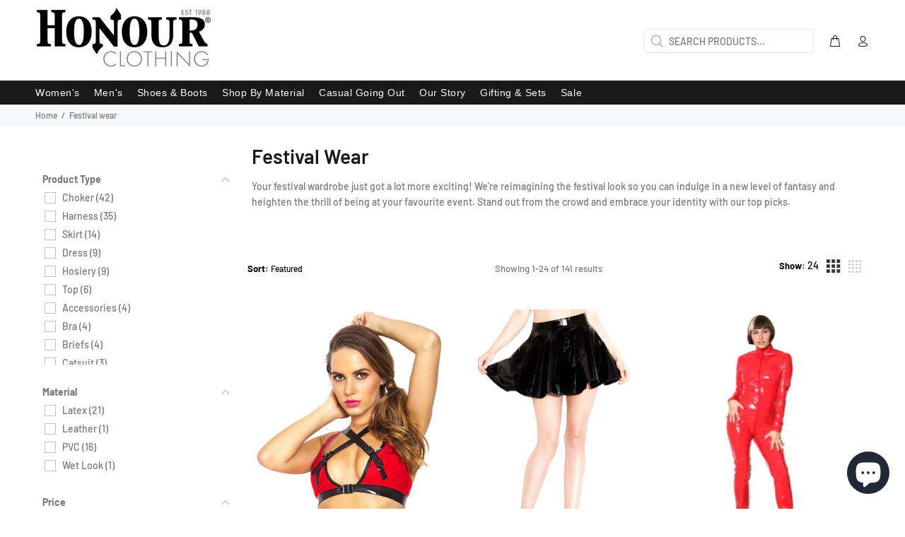

--- FILE ---
content_type: text/html; charset=utf-8
request_url: https://www.honourclothing.com/collections/festival-wear?filter.p.product_type=Skirt&filter.v.option.size=M-L
body_size: 84069
content:
<!doctype html>
<!--[if IE 9]> <html class="ie9 no-js" lang="en"> <![endif]-->
<!--[if (gt IE 9)|!(IE)]><!--> <html class="no-js" lang="en"> <!--<![endif]-->
<head>

    <script>window.discardURLs = true;(()=>{let e=document.documentElement;window.all_scripts=[],window.scObs=new MutationObserver(e=>{e.forEach(({addedNodes:e})=>{e.forEach(e=>{"SCRIPT"===e.tagName&&"web-pixels-manager-setup"==e.id&&(e.type="text/superspeed",window.all_scripts.push(e),e.remove())})})}),window.scObs.observe(e,{childList:!0,subtree:!0})})();window.___l1 = 1;window.___t5 = 5e3;window.___sSt = setTimeout;window.ss_template = "collection";window.DENY_SUPERLIST = [];window.superLayer = window.superLayer || [];function _l(){window.superLayer.push(arguments);}</script>
    
    
    <style>#suloader { transition: .3s ease-in-out; z-index: 999999999999999; width: 100%; height: 100%; opacity: 100%; display: flex; justify-content: center; align-items: center;flex-direction: column; background: #fff; color: #000; position: fixed; }</style>
    
    
    <style id="content-visibility">[role=main] .shopify-section:not(:first-child), #shopify-section-footer, .shopify-section-group-footer-group, iframe { content-visibility: hidden;}</style>
  

    <link rel="preconnect" href="https://fonts.shopifycdn.com" crossorigin>
    
    <style data-shopify>
      
      
      
      /* ================ Typography ================ */
      
      
      
      @font-face {
  font-family: Barlow;
  font-weight: 600;
  font-style: normal;
  font-display: swap;
  src: url("//www.honourclothing.com/cdn/fonts/barlow/barlow_n6.329f582a81f63f125e63c20a5a80ae9477df68e1.woff2") format("woff2"),
       url("//www.honourclothing.com/cdn/fonts/barlow/barlow_n6.0163402e36247bcb8b02716880d0b39568412e9e.woff") format("woff");
}

@font-face {
  font-family: Barlow;
  font-weight: 500;
  font-style: normal;
  font-display: swap;
  src: url("//www.honourclothing.com/cdn/fonts/barlow/barlow_n5.a193a1990790eba0cc5cca569d23799830e90f07.woff2") format("woff2"),
       url("//www.honourclothing.com/cdn/fonts/barlow/barlow_n5.ae31c82169b1dc0715609b8cc6a610b917808358.woff") format("woff");
}

      @font-face {
  font-family: Barlow;
  font-weight: 700;
  font-style: normal;
  font-display: swap;
  src: url("//www.honourclothing.com/cdn/fonts/barlow/barlow_n7.691d1d11f150e857dcbc1c10ef03d825bc378d81.woff2") format("woff2"),
       url("//www.honourclothing.com/cdn/fonts/barlow/barlow_n7.4fdbb1cb7da0e2c2f88492243ffa2b4f91924840.woff") format("woff");
}

      
      @font-face {
  font-family: Barlow;
  font-weight: 700;
  font-style: normal;
  font-display: swap;
  src: url("//www.honourclothing.com/cdn/fonts/barlow/barlow_n7.691d1d11f150e857dcbc1c10ef03d825bc378d81.woff2") format("woff2"),
       url("//www.honourclothing.com/cdn/fonts/barlow/barlow_n7.4fdbb1cb7da0e2c2f88492243ffa2b4f91924840.woff") format("woff");
}

      
      
      

      @font-face{
        font-family: 'revicons';
        src: url("https://www.honourclothing.com/cdn/shop/t/64/assets/revicons.eot?5510888");
        src: url("https://www.honourclothing.com/cdn/shop/t/64/assets/revicons.eot?5510888#iefix") format("embedded-opentype"), 
          url("https://www.honourclothing.com/cdn/shop/t/64/assets/revicons.woff?5510888") format("woff"), 
          url("https://www.honourclothing.com/cdn/shop/t/64/assets/revicons.ttf?5510888") format("truetype"), 
          url("https://www.honourclothing.com/cdn/shop/t/64/assets/revicons.svg?5510888#revicons") format("svg");
        font-weight: normal;
        font-style: normal;
      }

      @font-face {
        font-family: 'wokiee_icons';
        src:  url('https://www.honourclothing.com/cdn/shop/t/64/assets/wokiee_icons.eot?87a912');
        src:  url('https://www.honourclothing.com/cdn/shop/t/64/assets/wokiee_icons.eot?87a912#iefix') format('embedded-opentype'),
          url('https://www.honourclothing.com/cdn/shop/t/64/assets/wokiee_icons.ttf?87a912') format('truetype'),
          url('https://www.honourclothing.com/cdn/shop/t/64/assets/wokiee_icons.woff?87a912') format('woff'),
          url('https://www.honourclothing.com/cdn/shop/t/64/assets/wokiee_icons.svg?87a912#wokiee_icons') format('svg');
        font-weight: normal;
        font-style: normal;
      }

      .content-indent.container-fluid-custom-mobile-padding-02 {min-height: 100vh;}
    </style>

  
    <script>
    	window['otkConsent'] = {
    		"security_storage":true,
    		"functionality_storage":true,
    		"ad_user_data":true,
    		"ad_personalization":true,
    		"ad_storage":true,
    		"analytics_storage":true,
    		"personalization_storage":true,
    		"ads_data_redaction":true,
    		"url_passthrough":true
    	};
    	function _gtag(){dataLayer.push(arguments)}window.dataLayer=window.dataLayer||[],function(e,t){e.otCookiesGCM={},e.otCookiesGCM={url_passthrough:!1,ads_data_redaction:!1,config:{ad_user_data:"denied",ad_personalization:"denied",ad_storage:"denied",analytics_storage:"denied",functionality_storage:"denied",personalization_storage:"denied",security_storage:"denied"}};const a=e.otkConsent;let o=function(e,t){const a=e+"=",o=decodeURIComponent(t.cookie),n=o.split(";");for(let e=0;e<n.length;e++){let t=n[e];for(;" "===t.charAt(0);)t=t.substring(1);if(0===t.indexOf(a))return t.substring(a.length,t.length)}return""}("cookiesNotification",t);_gtag("consent","default",e.otCookiesGCM.config);let n=!0;if(o){o=JSON.parse(o);const t=o[0].categoriesSelected;n=!t.includes("marketing"),e.otCookiesGCM.config={ad_user_data:a.ad_user_data&&t.includes("marketing")?"granted":"denied",ad_personalization:a.ad_personalization&&t.includes("marketing")?"granted":"denied",ad_storage:a.ad_storage&&t.includes("marketing")?"granted":"denied",analytics_storage:a.analytics_storage&&t.includes("analytics")?"granted":"denied",functionality_storage:a.functionality_storage&&t.includes("necessary")?"granted":"denied",personalization_storage:a.personalization_storage&&t.includes("preferences")?"granted":"denied",security_storage:a.security_storage&&t.includes("necessary")?"granted":"denied"},_gtag("consent","update",e.otCookiesGCM.config)}e.otCookiesGCM.ads_data_redaction=e.otkConsent.ads_data_redaction&&n,e.otCookiesGCM.url_passthrough=e.otkConsent.url_passthrough,e.otCookiesGCM.ads_data_redaction&&_gtag("set","ads_data_redaction",e.otCookiesGCM.ads_data_redaction),e.otCookiesGCM.url_passthrough&&_gtag("set","url_passthrough",e.otCookiesGCM.url_passthrough)}(window,document);
    </script>
  

    <!-- Basic page needs ================================================== -->
    <meta charset="utf-8">
    <!--[if IE]><meta http-equiv="X-UA-Compatible" content="IE=edge,chrome=1"><![endif]-->
    <meta name="viewport" content="width=device-width,initial-scale=1">
    <meta name="theme-color" content="#191919">
    <meta name="keywords" content="Shopify Template" />
    <meta name="author" content="p-themes">
    <link rel="canonical" href="https://www.honourclothing.com/collections/festival-wear"><link rel="shortcut icon" href="//www.honourclothing.com/cdn/shop/files/favicon_32x32.png?v=1637771150" type="image/png"><!-- Title and description ================================================== --><title>Festival Wear
&ndash; Honour Clothing
</title><meta name="description" content="Your festival wardrobe just got a lot more exciting! We&#39;re reimagining the festival look so you can indulge in a new level of fantasy and heighten the thrill of being at your favourite event. Stand out from the crowd and embrace your identity with our top picks.  "><!-- Social meta ================================================== --><!-- /snippets/social-meta-tags.liquid -->




<meta property="og:site_name" content="Honour Clothing">
<meta property="og:url" content="https://www.honourclothing.com/collections/festival-wear">
<meta property="og:title" content="Festival Wear">
<meta property="og:type" content="product.group">
<meta property="og:description" content="Your festival wardrobe just got a lot more exciting! We&#39;re reimagining the festival look so you can indulge in a new level of fantasy and heighten the thrill of being at your favourite event. Stand out from the crowd and embrace your identity with our top picks.  ">





<meta name="twitter:card" content="summary_large_image">
<meta name="twitter:title" content="Festival Wear">
<meta name="twitter:description" content="Your festival wardrobe just got a lot more exciting! We&#39;re reimagining the festival look so you can indulge in a new level of fantasy and heighten the thrill of being at your favourite event. Stand out from the crowd and embrace your identity with our top picks.  ">
<!-- Helpers ================================================== -->
  
    <!-- CSS ================================================== -->

<link    href="//www.honourclothing.com/cdn/shop/t/25/assets/theme.css?v=84311774172655167381770124556" rel="stylesheet" type="text/css" media="all" />


  <link    href="//www.honourclothing.com/cdn/shop/t/25/assets/theme_collection.css?v=64131538130481981431763136858" rel="stylesheet" type="text/css" media="all" />


  <link    href="//www.honourclothing.com/cdn/shop/t/25/assets/theme_index_page_account_collection.css?v=107469645987432418581759335747" rel="stylesheet" type="text/css" media="all" />




  <link    href="//www.honourclothing.com/cdn/shop/t/25/assets/theme_collection_search.css?v=128227394526241935951763136743" rel="stylesheet" type="text/css" media="all" />



<script src="//www.honourclothing.com/cdn/shop/t/25/assets/jquery.min.js?v=146653844047132007351689768897" defer="defer"></script><!-- Header hook for plugins ================================================== -->
    <script>window.performance && window.performance.mark && window.performance.mark('shopify.content_for_header.start');</script><meta name="google-site-verification" content="YsprMNUDZXlurR78nK6dxM7LFW04EK4ALXmWr_xIreM">
<meta name="facebook-domain-verification" content="mybyzy31ajfhufaa6hlq4wpmtz7jjw">
<meta id="shopify-digital-wallet" name="shopify-digital-wallet" content="/60944351447/digital_wallets/dialog">
<meta name="shopify-checkout-api-token" content="01a69d51d122d2e6a7ff62cff198e3ce">
<meta id="in-context-paypal-metadata" data-shop-id="60944351447" data-venmo-supported="false" data-environment="production" data-locale="en_US" data-paypal-v4="true" data-currency="GBP">
<link rel="alternate" type="application/atom+xml" title="Feed" href="/collections/festival-wear.atom" />
<link rel="alternate" hreflang="x-default" href="https://www.honourclothing.com/collections/festival-wear">
<link rel="alternate" hreflang="en-NL" href="https://www.honourclothing.com/en-nl/collections/festival-wear">
<link rel="alternate" hreflang="en-ES" href="https://www.honourclothing.com/en-es/collections/festival-wear">
<link rel="alternate" hreflang="en-GB" href="https://www.honourclothing.com/collections/festival-wear">
<link rel="alternate" type="application/json+oembed" href="https://www.honourclothing.com/collections/festival-wear.oembed">
<script async="async" src="/checkouts/internal/preloads.js?locale=en-GB"></script>
<link rel="preconnect" href="https://shop.app" crossorigin="anonymous">
<script async="async" src="https://shop.app/checkouts/internal/preloads.js?locale=en-GB&shop_id=60944351447" crossorigin="anonymous"></script>
<script id="apple-pay-shop-capabilities" type="application/json">{"shopId":60944351447,"countryCode":"GB","currencyCode":"GBP","merchantCapabilities":["supports3DS"],"merchantId":"gid:\/\/shopify\/Shop\/60944351447","merchantName":"Honour Clothing","requiredBillingContactFields":["postalAddress","email"],"requiredShippingContactFields":["postalAddress","email"],"shippingType":"shipping","supportedNetworks":["visa","maestro","masterCard","amex","discover","elo"],"total":{"type":"pending","label":"Honour Clothing","amount":"1.00"},"shopifyPaymentsEnabled":true,"supportsSubscriptions":true}</script>
<script id="shopify-features" type="application/json">{"accessToken":"01a69d51d122d2e6a7ff62cff198e3ce","betas":["rich-media-storefront-analytics"],"domain":"www.honourclothing.com","predictiveSearch":true,"shopId":60944351447,"locale":"en"}</script>
<script>var Shopify = Shopify || {};
Shopify.shop = "honourclothing.myshopify.com";
Shopify.locale = "en";
Shopify.currency = {"active":"GBP","rate":"1.0"};
Shopify.country = "GB";
Shopify.theme = {"name":"honourclothing-wokiee\/main","id":137109864663,"schema_name":"Wokiee","schema_version":"2.3.2 shopify 2.0","theme_store_id":null,"role":"main"};
Shopify.theme.handle = "null";
Shopify.theme.style = {"id":null,"handle":null};
Shopify.cdnHost = "www.honourclothing.com/cdn";
Shopify.routes = Shopify.routes || {};
Shopify.routes.root = "/";</script>
<script type="module">!function(o){(o.Shopify=o.Shopify||{}).modules=!0}(window);</script>
<script>!function(o){function n(){var o=[];function n(){o.push(Array.prototype.slice.apply(arguments))}return n.q=o,n}var t=o.Shopify=o.Shopify||{};t.loadFeatures=n(),t.autoloadFeatures=n()}(window);</script>
<script>
  window.ShopifyPay = window.ShopifyPay || {};
  window.ShopifyPay.apiHost = "shop.app\/pay";
  window.ShopifyPay.redirectState = null;
</script>
<script id="shop-js-analytics" type="application/json">{"pageType":"collection"}</script>
<script defer="defer" async type="module" src="//www.honourclothing.com/cdn/shopifycloud/shop-js/modules/v2/client.init-shop-cart-sync_BN7fPSNr.en.esm.js"></script>
<script defer="defer" async type="module" src="//www.honourclothing.com/cdn/shopifycloud/shop-js/modules/v2/chunk.common_Cbph3Kss.esm.js"></script>
<script defer="defer" async type="module" src="//www.honourclothing.com/cdn/shopifycloud/shop-js/modules/v2/chunk.modal_DKumMAJ1.esm.js"></script>
<script type="module">
  await import("//www.honourclothing.com/cdn/shopifycloud/shop-js/modules/v2/client.init-shop-cart-sync_BN7fPSNr.en.esm.js");
await import("//www.honourclothing.com/cdn/shopifycloud/shop-js/modules/v2/chunk.common_Cbph3Kss.esm.js");
await import("//www.honourclothing.com/cdn/shopifycloud/shop-js/modules/v2/chunk.modal_DKumMAJ1.esm.js");

  window.Shopify.SignInWithShop?.initShopCartSync?.({"fedCMEnabled":true,"windoidEnabled":true});

</script>
<script>
  window.Shopify = window.Shopify || {};
  if (!window.Shopify.featureAssets) window.Shopify.featureAssets = {};
  window.Shopify.featureAssets['shop-js'] = {"shop-cart-sync":["modules/v2/client.shop-cart-sync_CJVUk8Jm.en.esm.js","modules/v2/chunk.common_Cbph3Kss.esm.js","modules/v2/chunk.modal_DKumMAJ1.esm.js"],"init-fed-cm":["modules/v2/client.init-fed-cm_7Fvt41F4.en.esm.js","modules/v2/chunk.common_Cbph3Kss.esm.js","modules/v2/chunk.modal_DKumMAJ1.esm.js"],"init-shop-email-lookup-coordinator":["modules/v2/client.init-shop-email-lookup-coordinator_Cc088_bR.en.esm.js","modules/v2/chunk.common_Cbph3Kss.esm.js","modules/v2/chunk.modal_DKumMAJ1.esm.js"],"init-windoid":["modules/v2/client.init-windoid_hPopwJRj.en.esm.js","modules/v2/chunk.common_Cbph3Kss.esm.js","modules/v2/chunk.modal_DKumMAJ1.esm.js"],"shop-button":["modules/v2/client.shop-button_B0jaPSNF.en.esm.js","modules/v2/chunk.common_Cbph3Kss.esm.js","modules/v2/chunk.modal_DKumMAJ1.esm.js"],"shop-cash-offers":["modules/v2/client.shop-cash-offers_DPIskqss.en.esm.js","modules/v2/chunk.common_Cbph3Kss.esm.js","modules/v2/chunk.modal_DKumMAJ1.esm.js"],"shop-toast-manager":["modules/v2/client.shop-toast-manager_CK7RT69O.en.esm.js","modules/v2/chunk.common_Cbph3Kss.esm.js","modules/v2/chunk.modal_DKumMAJ1.esm.js"],"init-shop-cart-sync":["modules/v2/client.init-shop-cart-sync_BN7fPSNr.en.esm.js","modules/v2/chunk.common_Cbph3Kss.esm.js","modules/v2/chunk.modal_DKumMAJ1.esm.js"],"init-customer-accounts-sign-up":["modules/v2/client.init-customer-accounts-sign-up_CfPf4CXf.en.esm.js","modules/v2/client.shop-login-button_DeIztwXF.en.esm.js","modules/v2/chunk.common_Cbph3Kss.esm.js","modules/v2/chunk.modal_DKumMAJ1.esm.js"],"pay-button":["modules/v2/client.pay-button_CgIwFSYN.en.esm.js","modules/v2/chunk.common_Cbph3Kss.esm.js","modules/v2/chunk.modal_DKumMAJ1.esm.js"],"init-customer-accounts":["modules/v2/client.init-customer-accounts_DQ3x16JI.en.esm.js","modules/v2/client.shop-login-button_DeIztwXF.en.esm.js","modules/v2/chunk.common_Cbph3Kss.esm.js","modules/v2/chunk.modal_DKumMAJ1.esm.js"],"avatar":["modules/v2/client.avatar_BTnouDA3.en.esm.js"],"init-shop-for-new-customer-accounts":["modules/v2/client.init-shop-for-new-customer-accounts_CsZy_esa.en.esm.js","modules/v2/client.shop-login-button_DeIztwXF.en.esm.js","modules/v2/chunk.common_Cbph3Kss.esm.js","modules/v2/chunk.modal_DKumMAJ1.esm.js"],"shop-follow-button":["modules/v2/client.shop-follow-button_BRMJjgGd.en.esm.js","modules/v2/chunk.common_Cbph3Kss.esm.js","modules/v2/chunk.modal_DKumMAJ1.esm.js"],"checkout-modal":["modules/v2/client.checkout-modal_B9Drz_yf.en.esm.js","modules/v2/chunk.common_Cbph3Kss.esm.js","modules/v2/chunk.modal_DKumMAJ1.esm.js"],"shop-login-button":["modules/v2/client.shop-login-button_DeIztwXF.en.esm.js","modules/v2/chunk.common_Cbph3Kss.esm.js","modules/v2/chunk.modal_DKumMAJ1.esm.js"],"lead-capture":["modules/v2/client.lead-capture_DXYzFM3R.en.esm.js","modules/v2/chunk.common_Cbph3Kss.esm.js","modules/v2/chunk.modal_DKumMAJ1.esm.js"],"shop-login":["modules/v2/client.shop-login_CA5pJqmO.en.esm.js","modules/v2/chunk.common_Cbph3Kss.esm.js","modules/v2/chunk.modal_DKumMAJ1.esm.js"],"payment-terms":["modules/v2/client.payment-terms_BxzfvcZJ.en.esm.js","modules/v2/chunk.common_Cbph3Kss.esm.js","modules/v2/chunk.modal_DKumMAJ1.esm.js"]};
</script>
<script>(function() {
  var isLoaded = false;
  function asyncLoad() {
    if (isLoaded) return;
    isLoaded = true;
    var urls = ["https:\/\/app.mezereon.net\/shopify\/enabled\/honourclothing.js?shop=honourclothing.myshopify.com","https:\/\/joy.avada.io\/scripttag\/avada-joy-tracking.min.js?shop=honourclothing.myshopify.com","https:\/\/joy.avada.io\/scripttag\/avada-joy.min.js?shop=honourclothing.myshopify.com","https:\/\/intg.snapchat.com\/shopify\/shopify-scevent-init.js?id=fd483c71-1a9f-4f2d-bcac-974c698385ac\u0026shop=honourclothing.myshopify.com","https:\/\/cdn.assortion.com\/app.js?shop=honourclothing.myshopify.com","https:\/\/ecommplugins-scripts.trustpilot.com\/v2.1\/js\/header.min.js?settings=eyJrZXkiOiJEc2ZVRGRnNjlsMk5tdEVyIiwicyI6Im5vbmUifQ==\u0026shop=honourclothing.myshopify.com","https:\/\/ecommplugins-trustboxsettings.trustpilot.com\/honourclothing.myshopify.com.js?settings=1703853393844\u0026shop=honourclothing.myshopify.com","https:\/\/s3.eu-west-1.amazonaws.com\/production-klarna-il-shopify-osm\/c3d88faaccfe38f80c12c3720c99d87fd3161a3a\/honourclothing.myshopify.com-1709562796744.js?shop=honourclothing.myshopify.com","https:\/\/chimpstatic.com\/mcjs-connected\/js\/users\/f5b1092e3404dfeda05a9fd37\/89a1aec11df810cb0ce60010f.js?shop=honourclothing.myshopify.com","\/\/cdn.shopify.com\/proxy\/2ade7736729025f9baf62320630ef65877634600031ca55137767da75ace52ed\/api.goaffpro.com\/loader.js?shop=honourclothing.myshopify.com\u0026sp-cache-control=cHVibGljLCBtYXgtYWdlPTkwMA"];
    for (var i = 0; i < urls.length; i++) {
      var s = document.createElement('script');
      s.type = 'text/javascript';
      s.async = true;
      s.src = urls[i];
      var x = document.getElementsByTagName('script')[0];
      x.parentNode.insertBefore(s, x);
    }
  };
  if(window.attachEvent) {
    window.attachEvent('onload', asyncLoad);
  } else {
    window.addEventListener('load', asyncLoad, false);
  }
})();</script>
<script id="__st">var __st={"a":60944351447,"offset":0,"reqid":"9a1a967d-eeba-41ff-8583-4277b8d7f5a0-1770144238","pageurl":"www.honourclothing.com\/collections\/festival-wear?filter.p.product_type=Skirt\u0026filter.v.option.size=M-L","u":"d88bf01d85c7","p":"collection","rtyp":"collection","rid":402794938583};</script>
<script>window.ShopifyPaypalV4VisibilityTracking = true;</script>
<script id="captcha-bootstrap">!function(){'use strict';const t='contact',e='account',n='new_comment',o=[[t,t],['blogs',n],['comments',n],[t,'customer']],c=[[e,'customer_login'],[e,'guest_login'],[e,'recover_customer_password'],[e,'create_customer']],r=t=>t.map((([t,e])=>`form[action*='/${t}']:not([data-nocaptcha='true']) input[name='form_type'][value='${e}']`)).join(','),a=t=>()=>t?[...document.querySelectorAll(t)].map((t=>t.form)):[];function s(){const t=[...o],e=r(t);return a(e)}const i='password',u='form_key',d=['recaptcha-v3-token','g-recaptcha-response','h-captcha-response',i],f=()=>{try{return window.sessionStorage}catch{return}},m='__shopify_v',_=t=>t.elements[u];function p(t,e,n=!1){try{const o=window.sessionStorage,c=JSON.parse(o.getItem(e)),{data:r}=function(t){const{data:e,action:n}=t;return t[m]||n?{data:e,action:n}:{data:t,action:n}}(c);for(const[e,n]of Object.entries(r))t.elements[e]&&(t.elements[e].value=n);n&&o.removeItem(e)}catch(o){console.error('form repopulation failed',{error:o})}}const l='form_type',E='cptcha';function T(t){t.dataset[E]=!0}const w=window,h=w.document,L='Shopify',v='ce_forms',y='captcha';let A=!1;((t,e)=>{const n=(g='f06e6c50-85a8-45c8-87d0-21a2b65856fe',I='https://cdn.shopify.com/shopifycloud/storefront-forms-hcaptcha/ce_storefront_forms_captcha_hcaptcha.v1.5.2.iife.js',D={infoText:'Protected by hCaptcha',privacyText:'Privacy',termsText:'Terms'},(t,e,n)=>{const o=w[L][v],c=o.bindForm;if(c)return c(t,g,e,D).then(n);var r;o.q.push([[t,g,e,D],n]),r=I,A||(h.body.append(Object.assign(h.createElement('script'),{id:'captcha-provider',async:!0,src:r})),A=!0)});var g,I,D;w[L]=w[L]||{},w[L][v]=w[L][v]||{},w[L][v].q=[],w[L][y]=w[L][y]||{},w[L][y].protect=function(t,e){n(t,void 0,e),T(t)},Object.freeze(w[L][y]),function(t,e,n,w,h,L){const[v,y,A,g]=function(t,e,n){const i=e?o:[],u=t?c:[],d=[...i,...u],f=r(d),m=r(i),_=r(d.filter((([t,e])=>n.includes(e))));return[a(f),a(m),a(_),s()]}(w,h,L),I=t=>{const e=t.target;return e instanceof HTMLFormElement?e:e&&e.form},D=t=>v().includes(t);t.addEventListener('submit',(t=>{const e=I(t);if(!e)return;const n=D(e)&&!e.dataset.hcaptchaBound&&!e.dataset.recaptchaBound,o=_(e),c=g().includes(e)&&(!o||!o.value);(n||c)&&t.preventDefault(),c&&!n&&(function(t){try{if(!f())return;!function(t){const e=f();if(!e)return;const n=_(t);if(!n)return;const o=n.value;o&&e.removeItem(o)}(t);const e=Array.from(Array(32),(()=>Math.random().toString(36)[2])).join('');!function(t,e){_(t)||t.append(Object.assign(document.createElement('input'),{type:'hidden',name:u})),t.elements[u].value=e}(t,e),function(t,e){const n=f();if(!n)return;const o=[...t.querySelectorAll(`input[type='${i}']`)].map((({name:t})=>t)),c=[...d,...o],r={};for(const[a,s]of new FormData(t).entries())c.includes(a)||(r[a]=s);n.setItem(e,JSON.stringify({[m]:1,action:t.action,data:r}))}(t,e)}catch(e){console.error('failed to persist form',e)}}(e),e.submit())}));const S=(t,e)=>{t&&!t.dataset[E]&&(n(t,e.some((e=>e===t))),T(t))};for(const o of['focusin','change'])t.addEventListener(o,(t=>{const e=I(t);D(e)&&S(e,y())}));const B=e.get('form_key'),M=e.get(l),P=B&&M;t.addEventListener('DOMContentLoaded',(()=>{const t=y();if(P)for(const e of t)e.elements[l].value===M&&p(e,B);[...new Set([...A(),...v().filter((t=>'true'===t.dataset.shopifyCaptcha))])].forEach((e=>S(e,t)))}))}(h,new URLSearchParams(w.location.search),n,t,e,['guest_login'])})(!0,!0)}();</script>
<script integrity="sha256-4kQ18oKyAcykRKYeNunJcIwy7WH5gtpwJnB7kiuLZ1E=" data-source-attribution="shopify.loadfeatures" defer="defer" src="//www.honourclothing.com/cdn/shopifycloud/storefront/assets/storefront/load_feature-a0a9edcb.js" crossorigin="anonymous"></script>
<script crossorigin="anonymous" defer="defer" src="//www.honourclothing.com/cdn/shopifycloud/storefront/assets/shopify_pay/storefront-65b4c6d7.js?v=20250812"></script>
<script data-source-attribution="shopify.dynamic_checkout.dynamic.init">var Shopify=Shopify||{};Shopify.PaymentButton=Shopify.PaymentButton||{isStorefrontPortableWallets:!0,init:function(){window.Shopify.PaymentButton.init=function(){};var t=document.createElement("script");t.src="https://www.honourclothing.com/cdn/shopifycloud/portable-wallets/latest/portable-wallets.en.js",t.type="module",document.head.appendChild(t)}};
</script>
<script data-source-attribution="shopify.dynamic_checkout.buyer_consent">
  function portableWalletsHideBuyerConsent(e){var t=document.getElementById("shopify-buyer-consent"),n=document.getElementById("shopify-subscription-policy-button");t&&n&&(t.classList.add("hidden"),t.setAttribute("aria-hidden","true"),n.removeEventListener("click",e))}function portableWalletsShowBuyerConsent(e){var t=document.getElementById("shopify-buyer-consent"),n=document.getElementById("shopify-subscription-policy-button");t&&n&&(t.classList.remove("hidden"),t.removeAttribute("aria-hidden"),n.addEventListener("click",e))}window.Shopify?.PaymentButton&&(window.Shopify.PaymentButton.hideBuyerConsent=portableWalletsHideBuyerConsent,window.Shopify.PaymentButton.showBuyerConsent=portableWalletsShowBuyerConsent);
</script>
<script data-source-attribution="shopify.dynamic_checkout.cart.bootstrap">document.addEventListener("DOMContentLoaded",(function(){function t(){return document.querySelector("shopify-accelerated-checkout-cart, shopify-accelerated-checkout")}if(t())Shopify.PaymentButton.init();else{new MutationObserver((function(e,n){t()&&(Shopify.PaymentButton.init(),n.disconnect())})).observe(document.body,{childList:!0,subtree:!0})}}));
</script>
<link id="shopify-accelerated-checkout-styles" rel="stylesheet" media="screen" href="https://www.honourclothing.com/cdn/shopifycloud/portable-wallets/latest/accelerated-checkout-backwards-compat.css" crossorigin="anonymous">
<style id="shopify-accelerated-checkout-cart">
        #shopify-buyer-consent {
  margin-top: 1em;
  display: inline-block;
  width: 100%;
}

#shopify-buyer-consent.hidden {
  display: none;
}

#shopify-subscription-policy-button {
  background: none;
  border: none;
  padding: 0;
  text-decoration: underline;
  font-size: inherit;
  cursor: pointer;
}

#shopify-subscription-policy-button::before {
  box-shadow: none;
}

      </style>
<script id="sections-script" data-sections="promo-fixed" defer="defer" src="//www.honourclothing.com/cdn/shop/t/25/compiled_assets/scripts.js?v=25129"></script>
<script>window.performance && window.performance.mark && window.performance.mark('shopify.content_for_header.end');</script>
    <!-- /Header hook for plugins ================================================== --><style>
      .tt-flbtn.disabled{ opacity: 0.3; }
      div#Avada-Joy_FloatingButton { display: none; }
    </style>
    
    
  
    
    

    
    

    <script async src="//www.honourclothing.com/cdn/shop/t/25/assets/bss-file-configdata.js?v=118862468449115888101700836491" type="text/javascript"></script> 
<script async src="//www.honourclothing.com/cdn/shop/t/25/assets/bss-file-configdata-banner.js?v=151034973688681356691689768903" type="text/javascript"></script> 
<script async src="//www.honourclothing.com/cdn/shop/t/25/assets/bss-file-configdata-popup.js?v=173992696638277510541689768901" type="text/javascript"></script>
<script>
  document.addEventListener('DOMContentLoaded', () => {
                if (typeof BSS_PL == 'undefined') {
                    var BSS_PL = {};
                }
                var bssPlApiServer = "https://product-labels-pro.bsscommerce.com";
                BSS_PL.customerTags = 'null';
                BSS_PL.customerId = 'null';
                BSS_PL.configData = configDatas;
                BSS_PL.configDataBanner = configDataBanners ? configDataBanners : [];
                BSS_PL.configDataPopup = configDataPopups ? configDataPopups : [];
                BSS_PL.storeId = 18266;
                BSS_PL.currentPlan = "five_usd";
                BSS_PL.storeIdCustomOld = "10678";
                BSS_PL.storeIdOldWIthPriority = "12200";
                BSS_PL.apiServerProduction = "https://product-labels-pro.bsscommerce.com";
                
                BSS_PL.integration = {"laiReview":{"status":0,"config":[]}}
                BSS_PL.settingsData = {}
  });
</script>
            <style>
.homepage-slideshow .slick-slide .bss_pl_img {
    visibility: hidden !important;
}
</style>
<script>
document.addEventListener('DOMContentLoaded', () => {
  function bssFixSupportAppendHtmlLabel($, BSS_PL, parent, page, htmlLabel) {
      let appended = false;
  
      // create by QuangBM
      if (page == 'products') {
          if($(parent).hasClass('mediaimageholder')) {
              $(parent).prepend(htmlLabel);
              appended = true;
          }
          if($(parent).hasClass('slick-slide')) {
              $(parent)
                  .closest('.tt-mobile-product-slider')
                  .find('.slick-slide')
                  .prepend(htmlLabel);
              appended = true;
          }
      }
  
      if(page == 'collections') {
          $(parent)
              .find('.tt-img-parent')
              .prepend(htmlLabel);
          appended = true;
      }
      return appended;
  }
});
</script>
    
    

    <style type="text/css">
  #mz-app {
    min-height: 350px;
    position: relative;
}

.mz-loader {
    left: 0;
    margin: auto;
    overflow: auto;
    position: absolute;
    right: 0;
    top: 150px;
}

[v-cloak] {
    display: none;
}.mezereon.pagecollection .leftColumn .tt-collapse,
    .mezereon.pagecollection\.latex-2 .leftColumn .tt-collapse,
    .mezereon.pagecollection .tt-filters-options,
    .mezereon.pagecollection\.latex-2 .tt-filters-options,
    .mezereon.pagecollection .tt-product-listing.row,
    .mezereon.pagecollection\.latex-2 .tt-product-listing.row,
    .mezereon.pagecollection .tt_product_showmore,
    .mezereon.pagecollection\.latex-2 .tt_product_showmore,
    .mezereon.pagecollection .ch-drawer__wrapper .innerheadercontainer,
    .mezereon.pagecollection\.latex-2 .ch-drawer__wrapper .innerheadercontainer {
        display: none;
    }.mezereon .search-results {
        display: none!important;
    }
</style>
<script type="text/javascript">
  (function (w) {
    w.mz = w.mz || {}; w.mz.track = w.mz.track || function () { (w.mz.q = w.mz.q || []).push(arguments) }
    w.mz.config = {
      tracking: {
        url: 'https://t.mezereon.net/t',
        key: 'track-19e2fc61-55ab-40be-b7ce-d4ac4cff33fa',
        log: false
      },
      search: {
        url: 'https://api.mezereon.net/api/1.0',
        key: 'search-8d20bdf5-2cf6-464c-92ed-d690ce60716a'
      }
    };
    w.mz.moneyFormat="£{{amount}}";
    var c = w.mz.context = {}; c.shopName="Honour Clothing"; c.pageTitle="Festival Wear"; c.vendorShow=true;c.pageUrl="/collections/festival-wear"; c.tags=['collection']; c.handle="festival-wear";c.filter="collections=festival-wear";})(window);
</script>
<script src="https://cdn.jsdelivr.net/npm/vue@2.7.16/dist/vue.min.js"></script>
<script src="https://cdn.jsdelivr.net/npm/@mezereon/ui-shopify@2.0.9/dist/ui-shopify.umd.min.js" defer></script>
<script src="//www.honourclothing.com/cdn/shop/t/25/assets/mezereon.js?v=22999345928468206331751685911" defer></script>
<link rel="stylesheet" href="https://cdn.jsdelivr.net/npm/@mezereon/ui-shopify@2.0.9/dist/ui-shopify.css">
<link href="//www.honourclothing.com/cdn/shop/t/25/assets/mezereon.css?v=49363093034786248411760456784" rel="stylesheet" type="text/css" media="all" />
<link href="//www.honourclothing.com/cdn/shop/t/25/assets/mezereon-product-layout-grid.css?v=47711337973330221721689768908" rel="stylesheet" type="text/css" media="all" />
<style type="text/css">
  
:root {
  --wrapper-bg-color: #FFFFFFFF;
  --wrapper-bg-color-hover: #FFFFFFFF;
  --image-max-width: 400px;
  --image-max-height: 400px;
  --image-bg-color: #FFFFFFFF;
  --image-bg-color-hover: #FFFFFFFF;
  --add2cart-enabled:inline-block;
  --add2cart-bg-color: #222222FF;
  --add2cart-bg-color-hover: #FFFFFFFF;
  --add2cart-text-color: #FFFFFFFF;
  --add2cart-text-color-hover: #111111FF;
  --add2cart-border-color: #222222FF;
  --add2cart-border-color-hover: #111111FF;
  --quickview-enabled:none;
  --quickview-bg-color: #222222FF;
  --quickview-bg-color-hover: #FFFFFFFF;
  --quickview-text-color: #FFFFFFFF;
  --quickview-text-color-hover: #111111FF;
  --quickview-border-color: #222222FF;
  --quickview-border-color-hover: #111111FF;
  --sale-bg-color: #FF0000FF;
  --sale-text-color: #FFFFFFFF;
  --sale-border-color: #FF0000FF;
  --sold-out-bg-color: #0B0B0B4D;
  --sold-out-text-color: #FFFFFFFF;
  --sold-out-border-color: #FFFFFFFF;
  --info-bg-color: #FFFFFF00;
  --info-bg-color-hover: #FFFFFF00;
  --info-title-color: #333333FF;
  --info-title-color-hover: #000000FF;
  --info-vendor-color: #666666FF;
  --info-price-color: #333333FF;
  --info-old-price-color: #333333FF;
  --info-sale-price-color: #FF0000FF;
  --reviews-fill-color: #FAAD14FF;
  --reviews-border-color: #FAAD14FF;
  --reviews-empty-color: #F1F1F1FF;
}

/* Wrapper */
.mz-item-wrapper {
}

.mz-item-wrapper .mz-item-card {
}

.mz-item-card .mz-item-inner {
}

.mz-item-card .mz-item-image {
}

/* Sale Label */
.mz-item-card .mz-item-inner .mz-item-sale-label {
}

/* Sold Out Label */
.mz-item-card .mz-item-inner .mz-item-sold-out-label {
}

/* Add To Cart */
.mz-item-card .mz-add2cart {
}

/* Bottom Right */
.mz-style-bottom-right .mz-add2cart {
}

/* Bottom */
.mz-style-bottom .mz-add2cart {
}

/* Center */
.mz-style-center .mz-add2cart {
}

/* Product Info */
.mz-item-title {
}

.mz-item-vendor {
}

.mz-item-old-price {
}

.mz-item-price {
}

.mz-item-sale-price {
}

/* Product Reviews */
.mz-reviews {
}
</style>
    







<!-- BEGIN app block: shopify://apps/consentik-cookie/blocks/omega-cookies-notification/13cba824-a338-452e-9b8e-c83046a79f21 --><script type="text/javascript" src="https://cdn.shopify.com/extensions/019c21b1-6670-76f9-8d55-fbb69764804b/consentik-ex-202602031109/assets/jQueryOT.min.js" defer></script>

<script>
    window.otCKAppData = {};
    var otCKRequestDataInfo = {};
    var otCKRootLink = '';
    var otCKSettings = {};
    window.OCBCookies = []
    window.OCBCategories = []
    window['otkConsent'] = window['otkConsent'] || {};
    window.otJQuerySource = "https://cdn.shopify.com/extensions/019c21b1-6670-76f9-8d55-fbb69764804b/consentik-ex-202602031109/assets/jQueryOT.min.js"
</script>



    <script>
        console.log('UN ACTIVE CROSS', )
        function __remvoveCookie(name) {
            document.cookie = name + '=; expires=Thu, 01 Jan 1970 00:00:00 UTC; path=/;';
        }

        __remvoveCookie('__cross_accepted');
    </script>




    <script>
        otCKRequestDataInfo = {"requiredLoginText":"Please login to request","requestSendingText":"Request sending...","requestSentText":"Request sent"};
    </script>


    <script>
        let otCKEnableDebugger = 0;
    </script>




    <script>
        window.cstCookiesData = {"rootLink":"https://apps.consentik.com/consentik","cookies":[{"id":13212656,"cookie_status":true,"cookie_name":"_ab","cookie_description":"Used in connection with access to admin.","category_id":36938,"platform":"Shopify","domain":"shopify.com","retention_period":"session","privacy_link":null,"wildcard":false,"expired_time":"session","type":null},{"id":13212657,"cookie_status":true,"cookie_name":"_secure_session_id","cookie_description":"Used in connection with navigation through a storefront.\r\n","category_id":36938,"platform":"Shopify","domain":"shopify.com","retention_period":"session","privacy_link":null,"wildcard":false,"expired_time":"session","type":null},{"id":13212658,"cookie_status":true,"cookie_name":"Cart","cookie_description":"Used in connection with shopping cart.\r\n","category_id":36938,"platform":"Shopify","domain":"shopify.com","retention_period":"14 days","privacy_link":null,"wildcard":false,"expired_time":"14 days","type":null},{"id":13212659,"cookie_status":true,"cookie_name":"cart_currency","cookie_description":"Used in connection with shopping cart.\r\n","category_id":36938,"platform":"Shopify","domain":"shopify.com","retention_period":"14 days","privacy_link":null,"wildcard":false,"expired_time":"14 days","type":null},{"id":13212660,"cookie_status":true,"cookie_name":"cart_sig","cookie_description":"Used in connection with checkout.\r\n","category_id":36938,"platform":"Shopify","domain":"shopify.com","retention_period":"14 days","privacy_link":null,"wildcard":false,"expired_time":"14 days","type":null},{"id":13212661,"cookie_status":true,"cookie_name":"cart_ts","cookie_description":"Used in connection with checkout.\r\n","category_id":36938,"platform":"Shopify","domain":"shopify.com","retention_period":"14 days","privacy_link":null,"wildcard":false,"expired_time":"14 days","type":null},{"id":13212662,"cookie_status":true,"cookie_name":"cart_ver","cookie_description":"Used in connection with shopping cart.\r\n","category_id":36938,"platform":"Shopify","domain":"","retention_period":"2 weeks","privacy_link":null,"wildcard":false,"expired_time":"2 weeks","type":null},{"id":13212663,"cookie_status":true,"cookie_name":"checkout","cookie_description":"Used in connection with checkout.\r\n","category_id":36938,"platform":null,"domain":null,"retention_period":null,"privacy_link":null,"wildcard":false,"expired_time":null,"type":null},{"id":13212664,"cookie_status":true,"cookie_name":"checkout_token","cookie_description":"Used in connection with checkout.\r\n","category_id":36938,"platform":"Shopify","domain":"shopify.com","retention_period":"14 days","privacy_link":null,"wildcard":false,"expired_time":"14 days","type":null},{"id":13212665,"cookie_status":true,"cookie_name":"cookietest","cookie_description":"Used in connection with navigation through a storefront.\r\n","category_id":36938,"platform":null,"domain":null,"retention_period":null,"privacy_link":null,"wildcard":false,"expired_time":null,"type":null},{"id":13212666,"cookie_status":true,"cookie_name":"master_device_id","cookie_description":"Used in connection with merchant login.\r\n","category_id":36938,"platform":null,"domain":null,"retention_period":null,"privacy_link":null,"wildcard":false,"expired_time":null,"type":null},{"id":13212667,"cookie_status":true,"cookie_name":"previous_checkout_token\t","cookie_description":"Used in connection with checkout.\r\n","category_id":36938,"platform":null,"domain":null,"retention_period":null,"privacy_link":null,"wildcard":false,"expired_time":null,"type":null},{"id":13212668,"cookie_status":true,"cookie_name":"previous_step","cookie_description":"Used in connection with checkout.\r\n","category_id":36938,"platform":null,"domain":null,"retention_period":null,"privacy_link":null,"wildcard":false,"expired_time":null,"type":null},{"id":13212669,"cookie_status":true,"cookie_name":"remember_me","cookie_description":"Used in connection with checkout.\r\n","category_id":36938,"platform":null,"domain":null,"retention_period":null,"privacy_link":null,"wildcard":false,"expired_time":null,"type":null},{"id":13212670,"cookie_status":true,"cookie_name":"Secret","cookie_description":"Used in connection with checkout.\r\n","category_id":36938,"platform":"Shopify","domain":"shopify.com","retention_period":"14 days","privacy_link":null,"wildcard":false,"expired_time":"14 days","type":null},{"id":13212671,"cookie_status":true,"cookie_name":"Secure_customer_sig","cookie_description":"Used in connection with customer login.\r\n","category_id":36938,"platform":"Shopify","domain":"shopify.com","retention_period":"2 years","privacy_link":null,"wildcard":false,"expired_time":"2 years","type":null},{"id":13212672,"cookie_status":true,"cookie_name":"storefront_digest","cookie_description":"Used in connection with customer login.\r\n","category_id":36938,"platform":"Shopify","domain":"shopify.com","retention_period":"2 years","privacy_link":null,"wildcard":false,"expired_time":"2 years","type":null},{"id":13212673,"cookie_status":true,"cookie_name":"_shopify_country\t","cookie_description":"Used in connection with checkout.\r\n","category_id":36938,"platform":null,"domain":null,"retention_period":null,"privacy_link":null,"wildcard":false,"expired_time":null,"type":null},{"id":13212674,"cookie_status":true,"cookie_name":"_shopify_m","cookie_description":"Used for managing customer privacy settings.\r\n","category_id":36938,"platform":null,"domain":null,"retention_period":null,"privacy_link":null,"wildcard":false,"expired_time":null,"type":null},{"id":13212675,"cookie_status":true,"cookie_name":"_shopify_tm","cookie_description":"Used for managing customer privacy settings.\r\n","category_id":36938,"platform":null,"domain":null,"retention_period":null,"privacy_link":null,"wildcard":false,"expired_time":null,"type":null},{"id":13212676,"cookie_status":true,"cookie_name":"_shopify_tw","cookie_description":"Used for managing customer privacy settings.\r\n","category_id":36938,"platform":null,"domain":null,"retention_period":null,"privacy_link":null,"wildcard":false,"expired_time":null,"type":null},{"id":13212677,"cookie_status":true,"cookie_name":"_storefront_u","cookie_description":"Used to facilitate updating customer account information.","category_id":36938,"platform":null,"domain":null,"retention_period":null,"privacy_link":null,"wildcard":false,"expired_time":null,"type":null},{"id":13212678,"cookie_status":true,"cookie_name":"_tracking_consent","cookie_description":"Tracking preferences.\r\n","category_id":36938,"platform":"Shopify","domain":"shopify.com","retention_period":"2 years","privacy_link":null,"wildcard":false,"expired_time":"2 years","type":null},{"id":13212679,"cookie_status":true,"cookie_name":"tracked_start_checkout\t","cookie_description":"Used in connection with checkout.\r\n","category_id":36938,"platform":null,"domain":null,"retention_period":null,"privacy_link":null,"wildcard":false,"expired_time":null,"type":null},{"id":13212680,"cookie_status":true,"cookie_name":"_Brochure_session","cookie_description":"Used in connection with browsing through site.\r\n","category_id":36938,"platform":"Shopify","domain":"shopify.com","retention_period":"2 years","privacy_link":null,"wildcard":false,"expired_time":"2 years","type":null},{"id":13212681,"cookie_status":true,"cookie_name":"identity_state","cookie_description":"Used in connection with customer authentication","category_id":36938,"platform":null,"domain":null,"retention_period":null,"privacy_link":null,"wildcard":false,"expired_time":null,"type":null},{"id":13212682,"cookie_status":true,"cookie_name":"identity_state_<<id>>","cookie_description":"Used in connection with customer authentication","category_id":36938,"platform":null,"domain":null,"retention_period":null,"privacy_link":null,"wildcard":false,"expired_time":null,"type":null},{"id":13212683,"cookie_status":true,"cookie_name":"identity_customer_account_number","cookie_description":"Used in connection with customer authentication","category_id":36938,"platform":null,"domain":null,"retention_period":null,"privacy_link":null,"wildcard":false,"expired_time":null,"type":null},{"id":13212684,"cookie_status":true,"cookie_name":"_customer_account_shop_sessions","cookie_description":"Used in combination with the _secure_account_session_id cookie to track a user's session for new customer accounts\t","category_id":36938,"platform":null,"domain":null,"retention_period":null,"privacy_link":null,"wildcard":false,"expired_time":null,"type":null},{"id":13212685,"cookie_status":true,"cookie_name":"_secure_account_session_id","cookie_description":"Used to track a user's session for new customer accounts","category_id":36938,"platform":null,"domain":null,"retention_period":null,"privacy_link":null,"wildcard":false,"expired_time":null,"type":null},{"id":13212686,"cookie_status":true,"cookie_name":"_cmp_a","cookie_description":"Used for managing customer privacy settings.","category_id":36938,"platform":"Shopify","domain":"","retention_period":"1 day","privacy_link":null,"wildcard":false,"expired_time":"1 day","type":null},{"id":13212687,"cookie_status":true,"cookie_name":"c","cookie_description":"Used in connection with checkout.","category_id":36938,"platform":"Adform","domain":"adform.net (3rd party)","retention_period":"60 days till 3650 days","privacy_link":null,"wildcard":false,"expired_time":"60 days till 3650 days","type":null},{"id":13212688,"cookie_status":true,"cookie_name":"customer_account_locale","cookie_description":"Used in connection with new customer accounts","category_id":36938,"platform":null,"domain":null,"retention_period":null,"privacy_link":null,"wildcard":false,"expired_time":null,"type":null},{"id":13212689,"cookie_status":true,"cookie_name":"dynamic_checkout_shown_on_cart","cookie_description":"Dient der Shop-Funktionalität, um den Einkauf und die Bezahlfunktion zu gewährleisten.","category_id":36938,"platform":"Shopify","domain":"shopify.com","retention_period":"30 minutes","privacy_link":null,"wildcard":false,"expired_time":"30 minutes","type":null},{"id":13212690,"cookie_status":true,"cookie_name":"hide_shopify_pay_for_checkout","cookie_description":"Used in connection with checkout.","category_id":36938,"platform":null,"domain":null,"retention_period":null,"privacy_link":null,"wildcard":false,"expired_time":null,"type":null},{"id":13212691,"cookie_status":true,"cookie_name":"keep_alive","cookie_description":"Used in connection with buyer localization.","category_id":36938,"platform":"Shopify","domain":"shopify.com","retention_period":"14 weeks","privacy_link":null,"wildcard":false,"expired_time":"14 weeks","type":null},{"id":13212692,"cookie_status":true,"cookie_name":"discount_code","cookie_description":"Used in connection with checkout.","category_id":36938,"platform":null,"domain":null,"retention_period":null,"privacy_link":null,"wildcard":false,"expired_time":null,"type":null},{"id":13212693,"cookie_status":true,"cookie_name":"shopify_pay","cookie_description":"Used in connection with checkout.","category_id":36938,"platform":null,"domain":null,"retention_period":null,"privacy_link":null,"wildcard":false,"expired_time":null,"type":null},{"id":13212694,"cookie_status":true,"cookie_name":"shopify_pay_redirect","cookie_description":"Used in connection with checkout.","category_id":36938,"platform":"Shopify","domain":"shopify.com","retention_period":"30 minutes, 3w or 1y depending on value","privacy_link":null,"wildcard":false,"expired_time":"30 minutes, 3w or 1y depending on value","type":null},{"id":13212695,"cookie_status":true,"cookie_name":"shop_pay_accelerated","cookie_description":"Used in connection with checkout.","category_id":36938,"platform":null,"domain":null,"retention_period":null,"privacy_link":null,"wildcard":false,"expired_time":null,"type":null},{"id":13212696,"cookie_status":true,"cookie_name":"source_name","cookie_description":"Used in combination with mobile apps to provide custom checkout behavior, when viewing a store from within a compatible mobile app.","category_id":36938,"platform":null,"domain":null,"retention_period":null,"privacy_link":null,"wildcard":false,"expired_time":null,"type":null},{"id":13212697,"cookie_status":true,"cookie_name":"checkout_session_lookup","cookie_description":"Used in connection with checkout.","category_id":36938,"platform":"Shopify","domain":"","retention_period":"3 weeks","privacy_link":null,"wildcard":false,"expired_time":"3 weeks","type":null},{"id":13212698,"cookie_status":true,"cookie_name":"checkout_prefill","cookie_description":"Used in connection with checkout.","category_id":36938,"platform":null,"domain":null,"retention_period":null,"privacy_link":null,"wildcard":false,"expired_time":null,"type":null},{"id":13212699,"cookie_status":true,"cookie_name":"checkout_queue_token","cookie_description":"Used in connection with checkout.","category_id":36938,"platform":null,"domain":null,"retention_period":null,"privacy_link":null,"wildcard":false,"expired_time":null,"type":null},{"id":13212700,"cookie_status":true,"cookie_name":"checkout_queue_checkout_token","cookie_description":"Used in connection with checkout.","category_id":36938,"platform":null,"domain":null,"retention_period":null,"privacy_link":null,"wildcard":false,"expired_time":null,"type":null},{"id":13212701,"cookie_status":true,"cookie_name":"checkout_worker_session","cookie_description":"Used in connection with checkout.","category_id":36938,"platform":null,"domain":null,"retention_period":null,"privacy_link":null,"wildcard":false,"expired_time":null,"type":null},{"id":13212702,"cookie_status":true,"cookie_name":"checkout_session_token","cookie_description":"Used in connection with checkout.","category_id":36938,"platform":"Shopify","domain":"","retention_period":"3 weeks","privacy_link":null,"wildcard":false,"expired_time":"3 weeks","type":null},{"id":13212703,"cookie_status":true,"cookie_name":"order","cookie_description":"Used in connection with order status page.","category_id":36938,"platform":null,"domain":null,"retention_period":null,"privacy_link":null,"wildcard":false,"expired_time":null,"type":null},{"id":13212704,"cookie_status":true,"cookie_name":"identity-state","cookie_description":"Used in connection with customer authentication","category_id":36938,"platform":null,"domain":null,"retention_period":null,"privacy_link":null,"wildcard":false,"expired_time":null,"type":null},{"id":13212705,"cookie_status":true,"cookie_name":"card_update_verification_id","cookie_description":"Used in connection with checkout.","category_id":36938,"platform":null,"domain":null,"retention_period":null,"privacy_link":null,"wildcard":false,"expired_time":null,"type":null},{"id":13212706,"cookie_status":true,"cookie_name":"customer_account_new_login","cookie_description":"Used in connection with customer authentication","category_id":36938,"platform":null,"domain":null,"retention_period":null,"privacy_link":null,"wildcard":false,"expired_time":null,"type":null},{"id":13212707,"cookie_status":true,"cookie_name":"customer_account_preview","cookie_description":"Used in connection with customer authentication","category_id":36938,"platform":null,"domain":null,"retention_period":null,"privacy_link":null,"wildcard":false,"expired_time":null,"type":null},{"id":13212708,"cookie_status":true,"cookie_name":"customer_payment_method","cookie_description":"Used in connection with checkout.","category_id":36938,"platform":null,"domain":null,"retention_period":null,"privacy_link":null,"wildcard":false,"expired_time":null,"type":null},{"id":13212709,"cookie_status":true,"cookie_name":"customer_shop_pay_agreement","cookie_description":"Used in connection with checkout","category_id":36938,"platform":null,"domain":null,"retention_period":null,"privacy_link":null,"wildcard":false,"expired_time":null,"type":null},{"id":13212710,"cookie_status":true,"cookie_name":"pay_update_intent_id","cookie_description":"Used in connection with checkout","category_id":36938,"platform":null,"domain":null,"retention_period":null,"privacy_link":null,"wildcard":false,"expired_time":null,"type":null},{"id":13212711,"cookie_status":true,"cookie_name":"localization","cookie_description":"Für die Lokalisierung und Bereitstellung lokaler Informationen. (z. B. Währung, Shop-Sprache)","category_id":36938,"platform":"Shopify","domain":"","retention_period":"2 weeks","privacy_link":null,"wildcard":false,"expired_time":"2 weeks","type":null},{"id":13212712,"cookie_status":true,"cookie_name":"profile_preview_token","cookie_description":"Used in connection with checkout.","category_id":36938,"platform":null,"domain":null,"retention_period":null,"privacy_link":null,"wildcard":false,"expired_time":null,"type":null},{"id":13212713,"cookie_status":true,"cookie_name":"login_with_shop_finalize","cookie_description":"Used in connection with customer authentication","category_id":36938,"platform":null,"domain":null,"retention_period":null,"privacy_link":null,"wildcard":false,"expired_time":null,"type":null},{"id":13212714,"cookie_status":true,"cookie_name":"preview_theme","cookie_description":"Used in connection with the theme editor","category_id":36938,"platform":null,"domain":null,"retention_period":null,"privacy_link":null,"wildcard":false,"expired_time":null,"type":null},{"id":13212715,"cookie_status":true,"cookie_name":"shopify-editor-unconfirmed-settings","cookie_description":"Used in connection with the theme editor","category_id":36938,"platform":null,"domain":null,"retention_period":null,"privacy_link":null,"wildcard":false,"expired_time":null,"type":null},{"id":13212716,"cookie_status":true,"cookie_name":"wpm-test-cookie","cookie_description":"Used to ensure our systems are working correctly.","category_id":36938,"platform":null,"domain":null,"retention_period":null,"privacy_link":null,"wildcard":false,"expired_time":null,"type":null},{"id":13212717,"cookie_status":true,"cookie_name":"_landing_page","cookie_description":"Track landing pages.\r\n","category_id":36938,"platform":"Shopify","domain":"shopify.com","retention_period":"2 years","privacy_link":null,"wildcard":false,"expired_time":"2 years","type":null},{"id":13212718,"cookie_status":true,"cookie_name":"_orig_referrer","cookie_description":"Track landing pages.\r\n","category_id":36938,"platform":"Shopify","domain":"shopify.com","retention_period":"2 years","privacy_link":null,"wildcard":false,"expired_time":"2 years","type":null},{"id":13212719,"cookie_status":true,"cookie_name":"_s","cookie_description":"Shopify analytics.\r\n","category_id":36941,"platform":"Shopify","domain":"shopify.com","retention_period":"2 years","privacy_link":null,"wildcard":false,"expired_time":"2 years","type":null},{"id":13212720,"cookie_status":true,"cookie_name":"_shopify_d","cookie_description":"Shopify analytics.\r\n","category_id":36941,"platform":null,"domain":null,"retention_period":null,"privacy_link":null,"wildcard":false,"expired_time":null,"type":null},{"id":13212721,"cookie_status":true,"cookie_name":"_shopify_fs","cookie_description":"Shopify analytics.\r\n","category_id":36941,"platform":"Shopify","domain":"shopify.com","retention_period":"2 years","privacy_link":null,"wildcard":false,"expired_time":"2 years","type":null},{"id":13212722,"cookie_status":true,"cookie_name":"_shopify_s","cookie_description":"Shopify analytics.\r\n","category_id":36941,"platform":"Shopify","domain":"shopify.com","retention_period":"2 years","privacy_link":null,"wildcard":false,"expired_time":"2 years","type":null},{"id":13212723,"cookie_status":true,"cookie_name":"_shopify_sa_p","cookie_description":"Shopify analytics relating to marketing & referrals.\r\n","category_id":36941,"platform":"Shopify","domain":"shopify.com","retention_period":"2 years","privacy_link":null,"wildcard":false,"expired_time":"2 years","type":null},{"id":13212724,"cookie_status":true,"cookie_name":"_shopify_sa_t","cookie_description":"Shopify analytics relating to marketing & referrals.\r\n","category_id":36941,"platform":"Shopify","domain":"shopify.com","retention_period":"2 years","privacy_link":null,"wildcard":false,"expired_time":"2 years","type":null},{"id":13212725,"cookie_status":true,"cookie_name":"_shopify_y","cookie_description":"Shopify analytics.\r\n","category_id":36941,"platform":"Shopify","domain":"shopify.com","retention_period":"2 years","privacy_link":null,"wildcard":false,"expired_time":"2 years","type":null},{"id":13212726,"cookie_status":true,"cookie_name":"_y","cookie_description":"Shopify analytics.\r\n","category_id":36941,"platform":"Shopify","domain":"shopify.com","retention_period":"2 years","privacy_link":null,"wildcard":false,"expired_time":"2 years","type":null},{"id":13212727,"cookie_status":true,"cookie_name":"_shopify_uniq","cookie_description":"Tracks landing pages.\r\n","category_id":36941,"platform":"Shopify","domain":"shopify.com","retention_period":"2 years","privacy_link":null,"wildcard":false,"expired_time":"2 years","type":null},{"id":13212728,"cookie_status":true,"cookie_name":"ab_test_*","cookie_description":"Shopify analytics.\r\n","category_id":36941,"platform":null,"domain":null,"retention_period":null,"privacy_link":null,"wildcard":false,"expired_time":null,"type":null},{"id":13212729,"cookie_status":true,"cookie_name":"ki_r","cookie_description":"Shopify analytics.\r\n","category_id":36941,"platform":"Shopify","domain":"shopify.com","retention_period":"2 years","privacy_link":null,"wildcard":false,"expired_time":"2 years","type":null},{"id":13212730,"cookie_status":true,"cookie_name":"ki_t","cookie_description":"Shopify analytics.\r\n","category_id":36941,"platform":"Shopify","domain":"shopify.com","retention_period":"2 years","privacy_link":null,"wildcard":false,"expired_time":"2 years","type":null},{"id":13212731,"cookie_status":true,"cookie_name":"customer_auth_provider","cookie_description":"Shopify analytics.","category_id":36938,"platform":null,"domain":null,"retention_period":null,"privacy_link":null,"wildcard":false,"expired_time":null,"type":null},{"id":13212732,"cookie_status":true,"cookie_name":"customer_auth_session_created_at","cookie_description":"Shopify analytics.","category_id":36938,"platform":null,"domain":null,"retention_period":null,"privacy_link":null,"wildcard":false,"expired_time":null,"type":null},{"id":13212787,"cookie_status":true,"cookie_name":"thirdpartytest","cookie_description":"","category_id":36938,"platform":null,"domain":null,"retention_period":null,"privacy_link":null,"wildcard":false,"expired_time":null,"type":null},{"id":13212788,"cookie_status":true,"cookie_name":"mzvisitId","cookie_description":"","category_id":36939,"platform":null,"domain":null,"retention_period":null,"privacy_link":null,"wildcard":false,"expired_time":null,"type":null},{"id":13212789,"cookie_status":true,"cookie_name":"mzvisitorId","cookie_description":"","category_id":36939,"platform":null,"domain":null,"retention_period":null,"privacy_link":null,"wildcard":false,"expired_time":null,"type":null},{"id":13212790,"cookie_status":true,"cookie_name":"swymsessionid","cookie_description":"","category_id":36939,"platform":null,"domain":null,"retention_period":null,"privacy_link":null,"wildcard":false,"expired_time":null,"type":null},{"id":13212791,"cookie_status":true,"cookie_name":"swympid","cookie_description":"","category_id":36939,"platform":null,"domain":null,"retention_period":null,"privacy_link":null,"wildcard":false,"expired_time":null,"type":null},{"id":13212792,"cookie_status":true,"cookie_name":"swymos","cookie_description":"","category_id":36939,"platform":null,"domain":null,"retention_period":null,"privacy_link":null,"wildcard":false,"expired_time":null,"type":null},{"id":13212793,"cookie_status":true,"cookie_name":"swymswymRegid","cookie_description":"","category_id":36939,"platform":null,"domain":null,"retention_period":null,"privacy_link":null,"wildcard":false,"expired_time":null,"type":null},{"id":13212794,"cookie_status":true,"cookie_name":"swymemail","cookie_description":"","category_id":36939,"platform":null,"domain":null,"retention_period":null,"privacy_link":null,"wildcard":false,"expired_time":null,"type":null},{"id":13212795,"cookie_status":true,"cookie_name":"swymcuct","cookie_description":"","category_id":36939,"platform":null,"domain":null,"retention_period":null,"privacy_link":null,"wildcard":false,"expired_time":null,"type":null},{"id":13212796,"cookie_status":true,"cookie_name":"swyminstrumentMap","cookie_description":"","category_id":36939,"platform":null,"domain":null,"retention_period":null,"privacy_link":null,"wildcard":false,"expired_time":null,"type":null},{"id":13212797,"cookie_status":true,"cookie_name":"vanlu","cookie_description":"","category_id":36940,"platform":null,"domain":null,"retention_period":null,"privacy_link":null,"wildcard":false,"expired_time":null,"type":null},{"id":13212798,"cookie_status":true,"cookie_name":"cartcurrency","cookie_description":"","category_id":36938,"platform":null,"domain":null,"retention_period":null,"privacy_link":null,"wildcard":false,"expired_time":null,"type":null},{"id":13212799,"cookie_status":true,"cookie_name":"cmpa","cookie_description":"","category_id":36939,"platform":null,"domain":null,"retention_period":null,"privacy_link":null,"wildcard":false,"expired_time":null,"type":null},{"id":13212800,"cookie_status":true,"cookie_name":"trackingconsent","cookie_description":"","category_id":36938,"platform":null,"domain":null,"retention_period":null,"privacy_link":null,"wildcard":false,"expired_time":null,"type":null},{"id":13212801,"cookie_status":true,"cookie_name":"vanloct","cookie_description":"","category_id":36940,"platform":null,"domain":null,"retention_period":null,"privacy_link":null,"wildcard":false,"expired_time":null,"type":null},{"id":13212802,"cookie_status":true,"cookie_name":"shopifypayredirect","cookie_description":"","category_id":36939,"platform":null,"domain":null,"retention_period":null,"privacy_link":null,"wildcard":false,"expired_time":null,"type":null},{"id":13212803,"cookie_status":true,"cookie_name":"gooFg3ld","cookie_description":"","category_id":36941,"platform":null,"domain":null,"retention_period":null,"privacy_link":null,"wildcard":false,"expired_time":null,"type":null},{"id":13212804,"cookie_status":true,"cookie_name":"localebaraccepted","cookie_description":"","category_id":36939,"platform":null,"domain":null,"retention_period":null,"privacy_link":null,"wildcard":false,"expired_time":null,"type":null},{"id":13212805,"cookie_status":true,"cookie_name":"assortion","cookie_description":"Recommended Products","category_id":36939,"platform":null,"domain":null,"retention_period":null,"privacy_link":null,"wildcard":false,"expired_time":null,"type":null},{"id":13212806,"cookie_status":true,"cookie_name":"shopifyrecentlyviewed","cookie_description":"","category_id":36939,"platform":null,"domain":null,"retention_period":null,"privacy_link":null,"wildcard":false,"expired_time":null,"type":null},{"id":13212807,"cookie_status":true,"cookie_name":"ometria","cookie_description":"","category_id":36940,"platform":null,"domain":null,"retention_period":null,"privacy_link":null,"wildcard":false,"expired_time":null,"type":null},{"id":13212808,"cookie_status":true,"cookie_name":"ga","cookie_description":"","category_id":36941,"platform":null,"domain":null,"retention_period":null,"privacy_link":null,"wildcard":false,"expired_time":null,"type":null},{"id":13212809,"cookie_status":true,"cookie_name":"avadaIsLogin","cookie_description":"","category_id":36939,"platform":null,"domain":null,"retention_period":null,"privacy_link":null,"wildcard":false,"expired_time":null,"type":null},{"id":13212814,"cookie_status":true,"cookie_name":"otCookieScanned","cookie_description":"Stores the user's cookie consent state for the current domain","category_id":36938,"platform":"Consentik","domain":"","retention_period":"","privacy_link":null,"wildcard":false,"expired_time":"","type":null},{"id":13212815,"cookie_status":true,"cookie_name":"uetsid","cookie_description":"Bing Ads","category_id":36940,"platform":null,"domain":null,"retention_period":null,"privacy_link":null,"wildcard":false,"expired_time":null,"type":null},{"id":13212816,"cookie_status":true,"cookie_name":"uetvid","cookie_description":"Bing Ads","category_id":36940,"platform":null,"domain":null,"retention_period":null,"privacy_link":null,"wildcard":false,"expired_time":null,"type":null},{"id":13212817,"cookie_status":true,"cookie_name":"clck","cookie_description":"Microsoft Analytics","category_id":36941,"platform":null,"domain":null,"retention_period":null,"privacy_link":null,"wildcard":false,"expired_time":null,"type":null},{"id":13212818,"cookie_status":true,"cookie_name":"clsk","cookie_description":"Microsoft Analytics","category_id":36941,"platform":null,"domain":null,"retention_period":null,"privacy_link":null,"wildcard":false,"expired_time":null,"type":null},{"id":13212819,"cookie_status":true,"cookie_name":"scid","cookie_description":"","category_id":36940,"platform":null,"domain":null,"retention_period":null,"privacy_link":null,"wildcard":false,"expired_time":null,"type":null},{"id":13212820,"cookie_status":true,"cookie_name":"scidr","cookie_description":"","category_id":36940,"platform":null,"domain":null,"retention_period":null,"privacy_link":null,"wildcard":false,"expired_time":null,"type":null},{"id":13212822,"cookie_status":true,"cookie_name":"shopifyy","cookie_description":"","category_id":36938,"platform":null,"domain":null,"retention_period":null,"privacy_link":null,"wildcard":false,"expired_time":null,"type":null},{"id":13212823,"cookie_status":true,"cookie_name":"shopifys","cookie_description":"","category_id":36938,"platform":null,"domain":null,"retention_period":null,"privacy_link":null,"wildcard":false,"expired_time":null,"type":null},{"id":13212824,"cookie_status":true,"cookie_name":"scsridr","cookie_description":"","category_id":36940,"platform":null,"domain":null,"retention_period":null,"privacy_link":null,"wildcard":false,"expired_time":null,"type":null},{"id":13212826,"cookie_status":true,"cookie_name":"gclau","cookie_description":"","category_id":36941,"platform":null,"domain":null,"retention_period":null,"privacy_link":null,"wildcard":false,"expired_time":null,"type":null},{"id":13212827,"cookie_status":true,"cookie_name":"gid","cookie_description":"Global unique ID cross domains associated with an end-user","category_id":36941,"platform":"Smartadserver","domain":"smartadserver.com","retention_period":"13 months","privacy_link":null,"wildcard":false,"expired_time":"13 months","type":null},{"id":13212828,"cookie_status":true,"cookie_name":"pinunauth","cookie_description":"","category_id":36940,"platform":null,"domain":null,"retention_period":null,"privacy_link":null,"wildcard":false,"expired_time":null,"type":null},{"id":13212829,"cookie_status":true,"cookie_name":"fbp","cookie_description":"Facebook","category_id":36940,"platform":null,"domain":null,"retention_period":null,"privacy_link":null,"wildcard":false,"expired_time":null,"type":null},{"id":13212830,"cookie_status":true,"cookie_name":"klaid","cookie_description":"Klarna payments","category_id":36938,"platform":null,"domain":null,"retention_period":null,"privacy_link":null,"wildcard":false,"expired_time":null,"type":null},{"id":13212831,"cookie_status":true,"cookie_name":"scsrid","cookie_description":"","category_id":36940,"platform":null,"domain":null,"retention_period":null,"privacy_link":null,"wildcard":false,"expired_time":null,"type":null},{"id":13212832,"cookie_status":true,"cookie_name":"ttenablecookie","cookie_description":"","category_id":36938,"platform":null,"domain":null,"retention_period":null,"privacy_link":null,"wildcard":false,"expired_time":null,"type":null},{"id":13212833,"cookie_status":true,"cookie_name":"ttp","cookie_description":"","category_id":36940,"platform":null,"domain":null,"retention_period":null,"privacy_link":null,"wildcard":false,"expired_time":null,"type":null},{"id":13212834,"cookie_status":true,"cookie_name":"shopifycountry","cookie_description":"","category_id":36938,"platform":null,"domain":null,"retention_period":null,"privacy_link":null,"wildcard":false,"expired_time":null,"type":null},{"id":13212881,"cookie_status":true,"cookie_name":"cookieconsentpreferencesdisabled","cookie_description":"","category_id":36938,"platform":null,"domain":null,"retention_period":null,"privacy_link":null,"wildcard":false,"expired_time":null,"type":null},{"id":13212882,"cookie_status":true,"cookie_name":"cookieconsentstatus","cookie_description":"","category_id":36938,"platform":null,"domain":null,"retention_period":null,"privacy_link":null,"wildcard":false,"expired_time":null,"type":null},{"id":13212883,"cookie_status":true,"cookie_name":"shopifysap","cookie_description":"","category_id":36938,"platform":null,"domain":null,"retention_period":null,"privacy_link":null,"wildcard":false,"expired_time":null,"type":null},{"id":13212885,"cookie_status":true,"cookie_name":"gat","cookie_description":"","category_id":36941,"platform":null,"domain":null,"retention_period":null,"privacy_link":null,"wildcard":false,"expired_time":null,"type":null},{"id":13212886,"cookie_status":true,"cookie_name":"gatgtagUA2169425281","cookie_description":"","category_id":36941,"platform":null,"domain":null,"retention_period":null,"privacy_link":null,"wildcard":false,"expired_time":null,"type":null},{"id":13212887,"cookie_status":true,"cookie_name":"shopifysat","cookie_description":"","category_id":36941,"platform":null,"domain":null,"retention_period":null,"privacy_link":null,"wildcard":false,"expired_time":null,"type":null},{"id":13212888,"cookie_status":true,"cookie_name":"sctr","cookie_description":"","category_id":36941,"platform":null,"domain":null,"retention_period":null,"privacy_link":null,"wildcard":false,"expired_time":null,"type":null},{"id":13212896,"cookie_status":true,"cookie_name":"screload","cookie_description":"","category_id":36941,"platform":null,"domain":null,"retention_period":null,"privacy_link":null,"wildcard":false,"expired_time":null,"type":null},{"id":13212897,"cookie_status":true,"cookie_name":"cookiesNotification","cookie_description":"Stores the user's cookie consent state for the current domain","category_id":36938,"platform":"Consentik","domain":"","retention_period":"","privacy_link":null,"wildcard":false,"expired_time":"","type":null},{"id":13212898,"cookie_status":true,"cookie_name":"fbc","cookie_description":"","category_id":36940,"platform":null,"domain":null,"retention_period":null,"privacy_link":null,"wildcard":false,"expired_time":null,"type":null},{"id":13212902,"cookie_status":true,"cookie_name":"sort","cookie_description":"","category_id":36938,"platform":null,"domain":null,"retention_period":null,"privacy_link":null,"wildcard":false,"expired_time":null,"type":null},{"id":13212904,"cookie_status":true,"cookie_name":"hideshopifypayforcheckout","cookie_description":"","category_id":36938,"platform":null,"domain":null,"retention_period":null,"privacy_link":null,"wildcard":false,"expired_time":null,"type":null},{"id":13212905,"cookie_status":true,"cookie_name":"shopifyga","cookie_description":"","category_id":36941,"platform":null,"domain":null,"retention_period":null,"privacy_link":null,"wildcard":false,"expired_time":null,"type":null},{"id":13212906,"cookie_status":true,"cookie_name":"checkoutworkersession","cookie_description":"","category_id":36938,"platform":null,"domain":null,"retention_period":null,"privacy_link":null,"wildcard":false,"expired_time":null,"type":null},{"id":13212907,"cookie_status":true,"cookie_name":"skipshoppay","cookie_description":"","category_id":36938,"platform":null,"domain":null,"retention_period":null,"privacy_link":null,"wildcard":false,"expired_time":null,"type":null},{"id":13212954,"cookie_status":true,"cookie_name":"swymclctmap","cookie_description":"","category_id":36941,"platform":null,"domain":null,"retention_period":null,"privacy_link":null,"wildcard":false,"expired_time":null,"type":null},{"id":13212955,"cookie_status":true,"cookie_name":"apaysessionset","cookie_description":"","category_id":36938,"platform":null,"domain":null,"retention_period":null,"privacy_link":null,"wildcard":false,"expired_time":null,"type":null},{"id":13212960,"cookie_status":true,"cookie_name":"localebardismissed","cookie_description":"","category_id":36938,"platform":null,"domain":null,"retention_period":null,"privacy_link":null,"wildcard":false,"expired_time":null,"type":null},{"id":13212963,"cookie_status":true,"cookie_name":"swymoid","cookie_description":"","category_id":36941,"platform":null,"domain":null,"retention_period":null,"privacy_link":null,"wildcard":false,"expired_time":null,"type":null},{"id":13213056,"cookie_status":true,"cookie_name":"swymshutm","cookie_description":"","category_id":36941,"platform":null,"domain":null,"retention_period":null,"privacy_link":null,"wildcard":false,"expired_time":null,"type":null},{"id":13213293,"cookie_status":true,"cookie_name":"queuetoken","cookie_description":"","category_id":36938,"platform":null,"domain":null,"retention_period":null,"privacy_link":null,"wildcard":false,"expired_time":null,"type":null}],"category":[{"id":36938,"category_status":true,"category_name":"Necessary","category_description":"This website is using cookies to analyze our traffic, personalize content and/or ads, to provide video content. We also share information about your use of our site with our analytics and advertising partners who may combine it with other information that you’ve provided to them or that they’ve collected from your use of their services.","is_necessary":true,"name_consent":"necessary"},{"id":36939,"category_status":true,"category_name":"Functional","category_description":"These cookies enable our website to offer additional functions and personal settings. They can be set by us or by third-party service providers that we have placed on our pages. If you do not allow these cookies, these or some of these services may not work properly.","is_necessary":false,"name_consent":"preferences"},{"id":36940,"category_status":true,"category_name":"Marketing & Retargeting","category_description":"These cookies are usually set by our marketing and advertising partners. They may be used by them to build a profile of your interest and later show you relevant ads. If you do not allow these cookies you will not experience targeted ads for your interests.","is_necessary":false,"name_consent":"marketing"},{"id":36941,"category_status":true,"category_name":"Analytics & Statistics","category_description":"These cookies allow us to measure visitors traffic and see traffic sources by collecting information in data sets. They also help us understand which products and actions are more popular than others.","is_necessary":false,"name_consent":"analytics"}]};
    </script>



    <script>
        window.cstMultipleLanguages = {"rootLink":"https://apps.consentik.com/consentik","config":{"id":172,"default_language":"en","language_detection_method":"url","enable":"0","language_list":["en"],"unpublish_language":[],"active_selector":"0"},"cookieInformation":[],"bannerText":[{"id":313,"message":"This website uses cookies to ensure you get the best experience on our website.","submit_text":"Got it!","info_text":"Privacy Policy","text_size":13,"dismiss_text":"Dismiss","prefrences_text":"Preferences","preferences_title":"Manage Consent Preferences","accept_selected_text":"Allow selection","accept_all_text":"Allow all cookies","title_popup":"This website uses cookies","mess_popup":"This website is using cookies to analyze our traffic, personalize content and/or ads, to provide video content. We also share information about your use of our site with our analytics and advertising partners who may combine it with other information that you’ve provided to them or that they’ve collected from your use of their services.","title":null,"google_privacy_text":"Google's Privacy Policy","impressum_title":"Legal Disclosure (Imprint)","reopen_text":"Cookie Manage","language":"en","data_sale_label":"Do not share/sale my personal data"}],"cookies":[],"categories":[],"privacyPopup":[]};
    </script>





    <script>
        window.otCKAppData = {"terms":["preference_popup","data_sale_opt_out","auto_scan","consent_log","margin_from_age","sort_button","data_request","delay_banner","add_link_footer","upload_icon","glass_effect","show_homepage_only","show_dismiss_popup","cookie_life_time","reopen_btn","customize_appearance","block_user_interact","blacklist_pages","preference_config","layout_side","custom_cookie_info_text","reopen_config","cookie_policy_generator","standard_cookies","standard_categories","multiple_center","policy_generator","multiple_language","auto_fit_theme","gcm_v2","auto_block_script","sklik","ms_consent_mode","reset_consent","scan_behind_password","web_pixel","gpc","import_export_cookies","auto_transfer_cookie","customer_consent_statistics","checkout_block","admin_mode","setup_mode","schedule_cookie_scan","leave_site","cookie_banner","custom_text_and_color","built_in_themes","custom_banner_width","show_cookie_icon","show_dismiss_btn","google_policy","customer_privacy","show_close_icon","quick_cookie_selector","show_preference_btn","display_restriction"],"settings":{"id":33637,"shop":"honourclothing.myshopify.com","shop_id":"60944351447","message":"This website uses cookies to ensure you get the best experience on our website.","submit_text":"Got it!","info_text":"Privacy Policy","text_size":13,"dismiss_text":"Dismiss","prefrences_text":"Preferences","preferences_title":"Manage Consent Preferences","accept_selected_text":"Allow selection","accept_all_text":"Allow all cookies","title_popup":"This website uses cookies","mess_popup":"This website is using cookies to analyze our traffic, personalize content and/or ads, to provide video content. We also share information about your use of our site with our analytics and advertising partners who may combine it with other information that you’ve provided to them or that they’ve collected from your use of their services.","title":null,"google_privacy_text":"Google's Privacy Policy","impressum_title":"Legal Disclosure (Imprint)","permission":"0","show_icon":"1","app_enable":"1","privacy_link":"https://www.honourclothing.com/pages/privacy-cookie-policy","popup_layout":1,"fullwidth_position":2,"corner_position":4,"center_position":1,"show_homepage":"0","show_all":"1","show_all_eu":"1","eu_countries":"[]","cache_time":60,"popup_bgcolor":"#333333","popup_textcolor":"#ffffff","more_textcolor":"#b4b4b4","submit_bgcolor":"#549552","submit_textcolor":"#ffffff","custom_css":null,"show_dismiss":"0","show_dismiss_popup":"0","show_prefrences":"1","color_text_popup":"#FFFFFF","dismiss_textcolor":"#333333","dismiss_bgcolor":"#8e8e8e","close_dismis":"0","prefrences_bgcolor":"#fcf8eb","prefrences_textcolor":"#000000","accept_selected_text_color":"#000000","accept_selected_bgcolor":"#fcf8eb","accept_all_text_color":"#fcfcfc","accept_all_bgcolor":"#549552","show_cookies":"1","title_color_popup":"#ffffff","bgcolor_popup":"#333333","show_specific_region":[],"style_request_page":"{\"info_bgcolor\":\"#ffffff\",\"show_bgcolor\":\"#2f87e4\",\"edit_bgcolor\":\"#ca2f2f\",\"delete_bgcolor\":\"#770e0e\",\"delete_textcolor\":\"#ffffff\",\"edit_textcolor\":\"#ffffff\",\"show_textcolor\":\"#ffffff\",\"info_textcolor\":\"#000000\",\"info_text_size\":\"13\"}","banner_position":"full","side_position":"left","show_cookies_btn":"0","upgrade_date":null,"theme_name":null,"unit_space":"%","popup_width":100,"position_top":0,"position_left":0,"position_right":0,"position_bottom":0,"enable_debugger":"0","regulation_template":null,"is_updated_cookies":"0","script_tagid":null,"google_privacy_link":"https://business.safety.google/privacy/","enable_google_privacy":"0","enable_impressum":"0","impressum_link":"","decline_behavior":"hide_banner_temporarily","leave_site_url":null,"language_template":"en","text_align":"center","icon_size":25,"plan_name":"PREMIUM_MONTHLY"},"unpublicCookies":[],"rootLink":"https://apps.consentik.com/consentik","shopId":"60944351447","privacyPopup":{},"advancedSetting":{"icon_banner_url":null,"button_icon_url":null,"pages_locked":null,"show_close_icon":"0","app_lang":"en","check_list":null,"is_hide_checklist":0,"schedule_enable":"0","schedule_duration":null,"schedule_interval":"no","schedule_secret":"0","banner_holiday":"0","admin_mode":false,"setup_mode":false,"banner_status":{"GDPR":false,"TRIP":false,"PARTNER_BANNER":1},"glass_effect":null,"quick_show_category":"0","delay_show":0,"gpc":"0","reopen_conf":{"btnBg":"#EA9F30","btnText":"Manage cookie","behavior":"banner","btnColor":"#FFFFFF","position":"bottom-right","displayAs":"icon","verticalMargin":10,"footerLinkEnable":false,"horizontalMargin":10},"data_sale_opts":null,"preferences_opts":{"show_table":false,"show_count":false,"type":"necessary","consent":["necessary"]},"buttons_position":null,"sklik_rtg_id":null,"bing_tag_id":null,"font_name":null,"border_style":"rounded","store_front_metafield_id":null,"block_interaction":{"enable":false,"blur":6,"opacity":0.3},"shop_locales":null},"type":"PREMIUM","planId":30,"fromPlus":false,"fromAdvanced":false,"fromPremium":true,"isUnlimited":false,"isFree":false,"isPaid":true};
        window.cstUseLiquid = window.otCKAppData.uId >= window.otCKAppData.lowestId;
        if (typeof otCKAppData === 'object') {
            otCKRootLink = otCKAppData.rootLink;
            otCKSettings = otCKAppData.settings;
        }
        if (window.cstCookiesData != undefined) {
            window.otCKAppData.cookies = window.cstCookiesData.cookies
            window.otCKAppData.category = window.cstCookiesData.category
        }
        window.otCKRequestDataInfo = window.otCKRequestDataInfo ? window.otCKRequestDataInfo : {};
    </script>


<!-- BEGIN app snippet: consent-mode --><script>    window.dataLayer = window.dataLayer || [];    const cstConsentMode = window.otCKAppData?.consentMode;    const canNextHandle = typeof window['otkConsent'] === 'undefined' || Object.values(window['otkConsent']).length === 0;    if (!!cstConsentMode && canNextHandle) {        const isEnable  = cstConsentMode?.enable_gcm;        console.log('GCM LIQUID CALLING...');        window['otkConsent'] = cstConsentMode;        const isUseTemplate = cstConsentMode.use_template && cstConsentMode.have_gtm        if (!isUseTemplate && isEnable) {            _cst_gcm_initialize(cstConsentMode)        }    } else {        console.log('GCM ALREADY SET CUSTOM CUSTOM...');    }    function _cst_gcm_initialize(consentMode) {        const trackingIds = consentMode.gtm?.split(',');        console.log('GCM WORKING...');        window['otkConsent'] = window['otkConsent'] || consentMode;        /**         *         * @type {string[]}         */        const regions = window.otCKAppData.consentModeRegions;        const isShowAll = window.otCKAppData?.settings?.show_all === '1';        const userRegion = isShowAll ? {} : {region: regions};        window.cstUserRegion = userRegion;        window.otCookiesGCM = {            url_passthrough: false,            ads_data_redaction: false,            config: Object.assign({                //Marketing                ad_user_data: !consentMode.ad_user_data ? "granted" : "denied",                ad_personalization: !consentMode.ad_personalization ? "granted" : "denied",                ad_storage: !consentMode.ad_storage ? "granted" : "denied",                // analytics                analytics_storage: !consentMode.analytics_storage ? "granted" : "denied",                // preferences                functionality_storage: !consentMode.functionality_storage ? "granted" : "denied",                personalization_storage: !consentMode.personalization_storage ? "granted" : "denied",                security_storage: !consentMode.security_storage ? "granted" : "denied",                cst_default: 'granted',                wait_for_update: 500            }, userRegion),        };        window.dataLayer.push = function (...items) {            items.forEach((item) => {                const isValidDefault = otValidateDefault(item);                if (isValidDefault) {                    const firstIndex = item[0] ?? false;                    const secondIndex = item[1] ?? false;                    const thirdValue = item[2] ?? [];                    if (firstIndex &&                        firstIndex === "consent" &&                        secondIndex &&                        secondIndex === "update" && thirdValue && Object.keys(thirdValue).includes("cst_update")) {                        const {cst_update, ...dataUpdate} = thirdValue;                        item[2] = {...dataUpdate};                        Array.prototype.push.call(this, item);                    }                    if (firstIndex &&                        firstIndex === "consent" &&                        secondIndex &&                        secondIndex === "default" && thirdValue && Object.keys(thirdValue).includes("cst_default")) {                        const {cst_default, ...dataDefault} = thirdValue;                        item[2] = {...dataDefault};                        Array.prototype.push.call(this, item);                    } else {                        Array.prototype.push.call(this, item);                    }                }            });        };        function gtag() {            dataLayer.push(arguments);        }        function otValidateDefault(item) {            const firstIndex = item[0] ?? false;            const secondIndex = item[1] ?? false;            if (firstIndex && firstIndex === "consent" && secondIndex && secondIndex === "default") {                const thirdIndex = item[2] ?? {};                if (Object.values(thirdIndex).length) {                    const listKeys = Object.keys(thirdIndex);                    const listValue = Object.values(thirdIndex);                    const isOneGranted = listValue.some((item) => item === "granted");                    const isFromConsentik = listKeys.includes("cst_default");                    return !isOneGranted || (isOneGranted && isFromConsentik);                } else {                    return true;                }            } else if (                firstIndex &&                firstIndex === "consent" &&                secondIndex &&                secondIndex === "update"            ) {                const listKeys = Object.keys(item[2]);                return listKeys.includes("cst_update");            } else {                return true;            }        }        const otCookiesGCM = Object.assign({            url_passthrough: false,            ads_data_redaction: false,            config: {                //Marketing                ad_user_data: !consentMode.ad_user_data ? "granted" : "denied",                ad_personalization: !consentMode.ad_personalization ? "granted" : "denied",                ad_storage: !consentMode.ad_storage ? "granted" : "denied",                // analytics                analytics_storage: !consentMode.analytics_storage ? "granted" : "denied",                // preferences                functionality_storage: !consentMode.functionality_storage ? "granted" : "denied",                personalization_storage: !consentMode.personalization_storage ? "granted" : "denied",                security_storage: !consentMode.security_storage ? "granted" : "denied",                cst_default: "granted",                wait_for_update: 500            }        }, window.cstUserRegion || {});        window.otCookiesGCM = window.otCookiesGCM || otCookiesGCM;        gtag("consent", "default", window.otCookiesGCM.config);        gtag("set", "developer_id.dNjA1Yz", true);        addEventListener("DOMContentLoaded", function () {            let savedCookie = _getCookie(window.otCurrentCookieName);            let blockedMarketing = true;            if (savedCookie) {                savedCookie = JSON.parse(savedCookie);                const acceptedCat = savedCookie[0].categoriesSelected;                blockedMarketing = !acceptedCat.includes("marketing");                window.otCookiesGCM.config = {                    ad_user_data: acceptedCat.includes("marketing")                        ? "granted"                        : "denied",                    ad_personalization: acceptedCat.includes("marketing")                        ? "granted"                        : "denied",                    ad_storage: acceptedCat.includes("marketing")                        ? "granted"                        : "denied",                    analytics_storage: acceptedCat.includes("analytics")                        ? "granted"                        : "denied",                    functionality_storage: acceptedCat.includes("necessary")                        ? "granted"                        : "denied",                    personalization_storage: acceptedCat.includes("preferences")                        ? "granted"                        : "denied",                    security_storage: acceptedCat.includes("necessary")                        ? "granted"                        : "denied"                };                gtag("consent", "update", {...window.otCookiesGCM.config, cst_update: "granted"});            }            window.otCookiesGCM.ads_data_redaction =                window.otkConsent.ads_data_redaction && blockedMarketing;            window.otCookiesGCM.url_passthrough = window.otkConsent.url_passthrough;            window.otCookiesGCM.ads_data_redaction &&            gtag(                "set",                "ads_data_redaction",                window.otCookiesGCM.ads_data_redaction            );            window.otCookiesGCM.url_passthrough &&            gtag("set", "url_passthrough", window.otCookiesGCM.url_passthrough);        });        function _getCookie(prefix) {            if (!prefix) return null;            const cookies = document.cookie.split(";");            for (let i = 0; i < cookies.length; i++) {                const cookie = cookies[i].trim();                const eqIndex = cookie.indexOf("=");                const name = decodeURIComponent(cookie.substring(0, eqIndex));                const value = decodeURIComponent(cookie.substring(eqIndex + 1));                if (name.startsWith(prefix)) {                    return value;                }            }            return null;        }        if (trackingIds?.length > 0) {            console.log('GCM TAG INITIALIZED...', trackingIds);            if (trackingIds.some(id => id.trim().startsWith('G-') || id.trim().startsWith('AW-'))) {                window.dataLayer = window.dataLayer || [];                window.gtag = window.gtag || function () {                    dataLayer.push(arguments);                };                gtag('js', new Date());            }            trackingIds.forEach(key => {                const ID = key.trim();                if (!ID) return;                if (ID.startsWith('GTM-')) {                    const script = document.createElement('script');                    script.innerHTML = `(function(w,d,s,l,i){w[l]=w[l]||[];w[l].push({'gtm.start':new Date().getTime(),event:'gtm.js'});var f=d.getElementsByTagName(s)[0],j=d.createElement(s),dl=l!='dataLayer'?'&l='+l:'';j.async=true;j.src='https://www.googletagmanager.com/gtm.js?id='+i+dl;f.parentNode.insertBefore(j,f);})(window,document,'script','dataLayer','${ID}');`;                    document.head.append(script);                } else if (ID.startsWith('G-')) {                    const script = document.createElement('script');                    script.async = true;                    script.src = `https://www.googletagmanager.com/gtag/js?id=${ID}`;                    document.head.append(script);                    gtag('config', ID);                } else if (ID.startsWith('ca-pub-')) {                    const script = document.createElement("script");                    script.async = true;                    script.src = `https://pagead2.googlesyndication.com/pagead/js/adsbygoogle.js?client=${ID}`;                    script.setAttribute('crossorigin', 'anonymous');                    document.head.append(script);                } else if (ID.startsWith('AW-')) {                    const script = document.createElement("script");                    script.async = true;                    script.src = `https://www.googletagmanager.com/gtag/js?id=${ID}`;                    document.head.append(script);                    gtag('config', ID);                }            });        }    }</script><!-- END app snippet -->
<!-- BEGIN app snippet: UET --><script>    const cstAdvanced = window.otCKAppData?.advancedSetting;    const cstUetEnabled = cstAdvanced?.enable_uet === '1';    const cstMicrosoftConsent = cstAdvanced?.microsoft_consent;    if (cstUetEnabled && window.cstUseLiquid && !!cstMicrosoftConsent) {        if (cstMicrosoftConsent.hasUET && !!cstMicrosoftConsent.uetId) {            !function (e, a, n, t, o) {                var c, r, d;                e[o] = e[o] || [], c = function () {                    var a = {ti: Number(cstMicrosoftConsent.uetId), enableAutoSpaTracking: !0};                    a.q = e[o], e[o] = new UET(a), e[o].push("pageLoad")                }, (r = a.createElement(n)).src = "//bat.bing.com/bat.js", r.async = 1, r.onload = r.onreadystatechange = function () {                    var e = this.readyState;                    e && "loaded" !== e && "complete" !== e || (c(), r.onload = r.onreadystatechange = null)                }, (d = a.getElementsByTagName(n)[0]).parentNode.insertBefore(r, d)            }(window, document, "script", 0, "uetq");            console.log('UET INITIAL SETTING...');        }        if (cstMicrosoftConsent.hasClarity && !!cstMicrosoftConsent.clarityId) {            (function (c, l, a, r, i, t, y) {                c[a] = c[a] || function () {                    (c[a].q = c[a].q || []).push(arguments)                };                t = l.createElement(r);                t.async = 1;                t.src = "https://www.clarity.ms/tag/" + i;                y = l.getElementsByTagName(r)[0];                y.parentNode.insertBefore(t, y);            })(window, document, "clarity", "script", `${cstMicrosoftConsent.clarityId}`);            console.log('CLARITY INITIAL SETTING...');        }        /**         * UET Function         */        window.uetq = window.uetq || [];        function __cstUetHasCookie(name, values) {            return document.cookie.split(";").some((cookie) => {                cookie = cookie.trim();                return (                    cookie.startsWith(name) && values.some((v) => cookie.includes(v))                );            });        }        function __cstUetSetCookie(name, value, days) {            let expires = "";            if (typeof value !== "string") {                value = JSON.stringify(value);            }            let expiredDate = window.otCookiesExpiredDate;            if (days) {                expiredDate = days;            }            let date = new Date();            date.setTime(date.getTime() + expiredDate * 24 * 60 * 60 * 1000);            expires = "; expires=" + date.toUTCString();            document.cookie = name + "=" + value + expires + "; path=/";        }        function _otkBingConsent() {            if (typeof window.uetq !== 'undefined') {                console.log('UET CALLING...');                const isAccepted = __cstUetHasCookie(window.otCurrentCookieName, [                    "marketing",                    "analytics"                ]);                __cstUetSetCookie("_uetmsdns", !isAccepted ? 1 : 0);                window.uetq.push("consent", "default", {                    ad_storage: "denied"                });                if (isAccepted) {                    window.uetq.push("consent", "update", {                        ad_storage: "granted"                    });                }            }        }        function _otkClarityConsent() {            if (typeof window.clarity !== 'undefined') {                console.log('CLARITY CALLING...');                const isAccepted = __cstUetHasCookie(window.otCurrentCookieName, [                    "marketing",                    "analytics"                ]);                __cstUetSetCookie("_claritymsdns", !isAccepted ? 1 : 0);                window.clarity("consentv2", {                    ad_Storage: "denied",                    analytics_Storage: "denied"                });                if (isAccepted) {                    window.clarity("consentv2", {                        ad_Storage: "granted",                        analytics_Storage: "granted"                    });                }            }        }        document.addEventListener("DOMContentLoaded", () => {            _otkBingConsent()            _otkClarityConsent()        })    }</script><!-- END app snippet -->


    <!-- BEGIN app snippet: source -->
<script type="text/javascript" src="https://cdn.shopify.com/extensions/019c21b1-6670-76f9-8d55-fbb69764804b/consentik-ex-202602031109/assets/cst.js" defer></script>
<link type="text/css" href="https://cdn.shopify.com/extensions/019c21b1-6670-76f9-8d55-fbb69764804b/consentik-ex-202602031109/assets/main.css" rel="stylesheet">

<script>
  function otLoadSource(fileName,isCSS = false) {
        const fileUrl  = isCSS ?  otGetResouceFile(fileName, isCSS) : otGetResouceFile(fileName)
        isCSS ? otLoadCSS(fileUrl) : otLoadScript(fileUrl)
    }

    function otLoadScript(url, callback = () => {}) {
      var script = document.createElement('script');
      script.type = 'text/javascript';
      script.src = url;
      script.defer = true;

      if (script.readyState) {  // IE
          script.onreadystatechange = function() {
              if (script.readyState == 'loaded' || script.readyState == 'complete') {
                  script.onreadystatechange = null;
                  callback();
              }
          };
      } else {  // Other browsers
          script.onload = function() {
              callback();
          };
      }

      document.getElementsByTagName('head')[0].appendChild(script);
    }
    function otLoadCSS(href) {
        const cssLink = document.createElement("link");
        cssLink.href = href;
        cssLink.rel = "stylesheet";
        cssLink.type = "text/css";

        const body = document.getElementsByTagName("body")[0];
        body.appendChild(cssLink);
    }

    function otGetResouceFile(fileName, isCSS) {
      const listFile = [{
        key: 'full',
        url: "https://cdn.shopify.com/extensions/019c21b1-6670-76f9-8d55-fbb69764804b/consentik-ex-202602031109/assets/full.js",
        css: "https://cdn.shopify.com/extensions/019c21b1-6670-76f9-8d55-fbb69764804b/consentik-ex-202602031109/assets/full.css",
      },{
        key: 'corner',
        url: "https://cdn.shopify.com/extensions/019c21b1-6670-76f9-8d55-fbb69764804b/consentik-ex-202602031109/assets/corner.js",
        css: "https://cdn.shopify.com/extensions/019c21b1-6670-76f9-8d55-fbb69764804b/consentik-ex-202602031109/assets/corner.css",
      },{
        key: 'sidebar',
        url: "https://cdn.shopify.com/extensions/019c21b1-6670-76f9-8d55-fbb69764804b/consentik-ex-202602031109/assets/sidebar.js",
        css: "https://cdn.shopify.com/extensions/019c21b1-6670-76f9-8d55-fbb69764804b/consentik-ex-202602031109/assets/sidebar.css",
      },{
        key: 'center',
        url: "https://cdn.shopify.com/extensions/019c21b1-6670-76f9-8d55-fbb69764804b/consentik-ex-202602031109/assets/center.js",
        css: "https://cdn.shopify.com/extensions/019c21b1-6670-76f9-8d55-fbb69764804b/consentik-ex-202602031109/assets/center.css",
      },
      {
        key: 'custom',
        url: "https://cdn.shopify.com/extensions/019c21b1-6670-76f9-8d55-fbb69764804b/consentik-ex-202602031109/assets/custom.js",
        css: "https://cdn.shopify.com/extensions/019c21b1-6670-76f9-8d55-fbb69764804b/consentik-ex-202602031109/assets/custom.css",
      },
      {
        key: 'main',
        url: "",
        css: "https://cdn.shopify.com/extensions/019c21b1-6670-76f9-8d55-fbb69764804b/consentik-ex-202602031109/assets/main.css",
      },
      {
        key: 'dataRequest',
        url: "https://cdn.shopify.com/extensions/019c21b1-6670-76f9-8d55-fbb69764804b/consentik-ex-202602031109/assets/dataRequest.js",
      },
    ]
    const fileURL = listFile.find(item => item.key === fileName)
    if(isCSS)  {
      return fileURL.css
    }
    return fileURL.url
    }
</script>
<!-- END app snippet -->






    <script>
        window.otIsSetupMode = false
    </script>




<!-- END app block --><!-- BEGIN app block: shopify://apps/sales-discounts/blocks/countdown/29205fb1-2e68-4d81-a905-d828a51c8413 -->

            <script>
            let hcCountdownSettings = {
                hp_cd_html: '<div class="hc_cd at_bottom" data-deadline="2026-02-03T00:00:00+00:00" data-end-action="0" data-flip="0" id="hc_cd_2492"><div><p class="hc_cd_heading h2">Flash Sale, Today Only</p><p class="hc_cd_subheading">20% Off Everything, Ends In</p></div><div class="hc_cd-timer timer_1"><span class="hc_cd_timernum hc_cd_days">00</span> <span class="hc_cd_timernum">:</span> <span class="hc_cd_timernum hc_cd_hours">00</span> <span class="hc_cd_timernum">:</span> <span class="hc_cd_timernum hc_cd_minutes">00</span> <span class="hc_cd_timernum">:</span> <span class="hc_cd_timernum hc_cd_seconds">00</span><div class="hc_cd_timerlabel hc_cd_label_days">Days</div><div class="hc_cd_timerlabel hc_cd_label_hours">Hours</div><div class="hc_cd_timerlabel hc_cd_label_minutes">Mins</div><div class="hc_cd_timerlabel last hc_cd_label_seconds">Secs</div></div><a class="hc_cd_button" href="None" style="display:none">Shop now</a></div>',
                hp_cd_display_on: 3, 
                hp_cd_call_to_action: 0,
                hp_cd_sticky: 0,
                hp_cd_position: 1,
                hp_cd_link: "None",
                p_cd_html: '',
                pp_selector: "form[action*='/cart/add'] button[type='submit']",
                pp_position: 0,
                pp_use_campaign_dates: 0,
                pp_valid_till: ''
            }
            </script>
            <style>#hc_cd_2492 .hc_cd_timernum{ color: #eba0f4; font-size: 30px; } #hc_cd_2492 .hc_cd_timerlabel{ color: #eba0f4; font-size: 12px; } #hc_cd_2492 .hc_cd_heading{ font-size: 26px; color: #eba0f4; } #hc_cd_2492 .hc_cd_subheading{ font-size: 18px; color: #eba0f4; } #hc_cd_2492 .hc_cd_button{ background-color: #333; color: #FFFFFF; font-size: 14px; border-radius: 4px; } #hc_cd_2492 .hc_cd_button:hover{ color: #FFFFFF; } #hc_cd_2492{ border-color: #b3b5bb; border-width: 0px; background: #3c3c3c; } #hc_cd_2492 { --timer-background-color: #eee; } </style>
         
<!-- END app block --><!-- BEGIN app block: shopify://apps/ta-labels-badges/blocks/bss-pl-config-data/91bfe765-b604-49a1-805e-3599fa600b24 --><script
    id='bss-pl-config-data'
>
	let TAE_StoreId = "18266";
	if (typeof BSS_PL == 'undefined' || TAE_StoreId !== "") {
  		var BSS_PL = {};
		BSS_PL.storeId = 18266;
		BSS_PL.currentPlan = "five_usd";
		BSS_PL.apiServerProduction = "https://product-labels-pro.bsscommerce.com";
		BSS_PL.publicAccessToken = "null";
		BSS_PL.customerTags = "null";
		BSS_PL.customerId = "null";
		BSS_PL.storeIdCustomOld = 10678;
		BSS_PL.storeIdOldWIthPriority = 12200;
		BSS_PL.storeIdOptimizeAppendLabel = 59637
		BSS_PL.optimizeCodeIds = null; 
		BSS_PL.extendedFeatureIds = null;
		BSS_PL.integration = {"laiReview":{"status":0,"config":[]}};
		BSS_PL.settingsData  = {};
		BSS_PL.configProductMetafields = [];
		BSS_PL.configVariantMetafields = [];
		
		BSS_PL.configData = [].concat({"id":135258,"name":"shhh... secret sale","priority":0,"enable_priority":0,"enable":1,"pages":"1","related_product_tag":null,"first_image_tags":null,"img_url":"","public_img_url":"","position":0,"apply":null,"product_type":0,"exclude_products":6,"collection_image_type":0,"product":"14582218326393,8698402373847,8698410467543,8698412564695,8698407813335,8621078511831,8698396475607,8698406207703,8698414137559,8698425802967,8698424230103,8698415710423,8575944098007,8581736595671,8581748326615,8581011341527,8581755437271,8575941738711,8581772083415,8575946588375,8581696061655,8581610406103,8580265017559,8581770805463,8581746950359,8581660049623,8580943708375,8580967956695,8581761269975,8581756387543,8581749178583,8581114101975,8581757272279,8581732991191,8580986339543,8575873155287,8581634130135,8581760057559,8581769625815,8581092344023,8581734400215,8581056495831,8581034246359,8581759303895,8580261183703,8575948783831","variant":"","collection":"","exclude_product_ids":"","collection_image":"","inventory":0,"tags":"","excludeTags":"","vendors":"","from_price":null,"to_price":null,"domain_id":18266,"locations":"","enable_allowed_countries":false,"locales":"","enable_allowed_locales":false,"enable_visibility_date":false,"from_date":null,"to_date":null,"enable_discount_range":0,"discount_type":1,"discount_from":null,"discount_to":null,"label_text":"shhh...%20secret%20sale","label_text_color":"#ffffff","label_text_background_color":{"type":"hex","value":"#ff0505ff"},"label_text_font_size":12,"label_text_no_image":1,"label_text_in_stock":"In Stock","label_text_out_stock":"Sold out","label_shadow":{"blur":"0","h_offset":0,"v_offset":0},"label_opacity":100,"topBottom_padding":4,"border_radius":"0px 0px 0px 0px","border_style":null,"border_size":null,"border_color":null,"label_shadow_color":"#210303","label_text_style":3,"label_text_font_family":"","label_text_font_url":null,"customer_label_preview_image":"/static/adminhtml/images/sample.webp","label_preview_image":"/static/adminhtml/images/sample.webp","label_text_enable":1,"customer_tags":"","exclude_customer_tags":"","customer_type":"allcustomers","exclude_customers":"all_customer_tags","label_on_image":"2","label_type":1,"badge_type":0,"custom_selector":null,"margin_top":100,"margin_bottom":0,"mobile_height_label":34,"mobile_width_label":195,"mobile_font_size_label":12,"emoji":null,"emoji_position":null,"transparent_background":"0","custom_page":null,"check_custom_page":false,"include_custom_page":null,"check_include_custom_page":false,"margin_left":0,"instock":null,"price_range_from":null,"price_range_to":null,"enable_price_range":0,"enable_product_publish":0,"customer_selected_product":null,"selected_product":null,"product_publish_from":null,"product_publish_to":null,"enable_countdown_timer":0,"option_format_countdown":0,"countdown_time":null,"option_end_countdown":null,"start_day_countdown":null,"countdown_type":1,"countdown_daily_from_time":null,"countdown_daily_to_time":null,"countdown_interval_start_time":null,"countdown_interval_length":null,"countdown_interval_break_length":null,"public_url_s3":"","enable_visibility_period":0,"visibility_period":1,"createdAt":"2024-10-01T16:39:46.000Z","customer_ids":"","exclude_customer_ids":"","angle":0,"toolTipText":"","label_shape":"parallelogram","label_shape_type":1,"mobile_fixed_percent_label":"fixed","desktop_width_label":195,"desktop_height_label":34,"desktop_fixed_percent_label":"fixed","mobile_position":0,"desktop_label_unlimited_top":0,"desktop_label_unlimited_left":0,"mobile_label_unlimited_top":0,"mobile_label_unlimited_left":0,"mobile_margin_top":100,"mobile_margin_left":0,"mobile_config_label_enable":null,"mobile_default_config":1,"mobile_margin_bottom":0,"enable_fixed_time":0,"fixed_time":null,"statusLabelHoverText":0,"labelHoverTextLink":{"url":"","is_open_in_newtab":true},"labelAltText":"","statusLabelAltText":0,"enable_badge_stock":0,"badge_stock_style":1,"badge_stock_config":null,"enable_multi_badge":0,"animation_type":0,"animation_duration":2,"animation_repeat_option":0,"animation_repeat":0,"desktop_show_badges":1,"mobile_show_badges":1,"desktop_show_labels":1,"mobile_show_labels":1,"label_text_unlimited_stock":"Unlimited Stock","img_plan_id":0,"label_badge_type":"text","deletedAt":null,"desktop_lock_aspect_ratio":true,"mobile_lock_aspect_ratio":true,"img_aspect_ratio":1,"preview_board_width":448,"preview_board_height":481,"set_size_on_mobile":false,"set_position_on_mobile":false,"set_margin_on_mobile":false,"from_stock":0,"to_stock":0,"condition_product_title":"{\"enable\":false,\"type\":1,\"content\":\"\"}","conditions_apply_type":"{}","public_font_url":null,"font_size_ratio":null,"group_ids":null,"metafields":null,"no_ratio_height":false,"updatedAt":"2024-10-01T16:45:47.000Z","multipleBadge":null,"translations":[],"label_id":135258,"label_text_id":135258,"bg_style":"solid"},{"id":46267,"name":"Vynx","priority":0,"enable_priority":0,"enable":1,"pages":"1,2,4","related_product_tag":null,"first_image_tags":null,"img_url":"Vynx-logo-transparent.png","public_img_url":"https://cdn.shopify.com/s/files/1/0609/4435/1447/files/Vynx-logo-transparent.png?v=1709736496","position":0,"apply":0,"product_type":0,"exclude_products":null,"collection_image_type":0,"product":"7457533001943,7457534181591,7457534476503,7457536639191,7457532248279,7457536082135,7457532608727,7457535033559,7457531592919,7457535721687,7457535394007,7457534771415,7457536311511,7457531887831,7457533853911,7457533296855,7457533526231","variant":"","collection":"","exclude_product_ids":"","collection_image":"","inventory":0,"tags":"","excludeTags":"","vendors":"","from_price":null,"to_price":null,"domain_id":18266,"locations":"","enable_allowed_countries":false,"locales":"","enable_allowed_locales":false,"enable_visibility_date":false,"from_date":null,"to_date":null,"enable_discount_range":0,"discount_type":1,"discount_from":null,"discount_to":null,"label_text":"Hello!","label_text_color":"#ffffff","label_text_background_color":{"type":"hex","value":"#ff7f50ff"},"label_text_font_size":12,"label_text_no_image":1,"label_text_in_stock":"In Stock","label_text_out_stock":"Sold out","label_shadow":{"blur":"0","h_offset":0,"v_offset":0},"label_opacity":100,"topBottom_padding":4,"border_radius":"0px 0px 0px 0px","border_style":null,"border_size":null,"border_color":null,"label_shadow_color":"#808080","label_text_style":0,"label_text_font_family":null,"label_text_font_url":null,"customer_label_preview_image":"/static/adminhtml/images/sample.jpg","label_preview_image":"/static/adminhtml/images/sample.jpg","label_text_enable":0,"customer_tags":"","exclude_customer_tags":"","customer_type":"allcustomers","exclude_customers":null,"label_on_image":"2","label_type":1,"badge_type":0,"custom_selector":null,"margin_top":0,"margin_bottom":0,"mobile_height_label":35,"mobile_width_label":35,"mobile_font_size_label":12,"emoji":null,"emoji_position":null,"transparent_background":null,"custom_page":null,"check_custom_page":false,"include_custom_page":null,"check_include_custom_page":false,"margin_left":0,"instock":null,"price_range_from":null,"price_range_to":null,"enable_price_range":0,"enable_product_publish":0,"customer_selected_product":null,"selected_product":null,"product_publish_from":null,"product_publish_to":null,"enable_countdown_timer":0,"option_format_countdown":0,"countdown_time":null,"option_end_countdown":null,"start_day_countdown":null,"countdown_type":1,"countdown_daily_from_time":null,"countdown_daily_to_time":null,"countdown_interval_start_time":null,"countdown_interval_length":null,"countdown_interval_break_length":null,"public_url_s3":"https://shopify-production-product-labels.s3.us-east-2.amazonaws.com/public/static/base/images/customer/18266/Vynx-logo-transparent.png","enable_visibility_period":0,"visibility_period":1,"createdAt":"2022-05-19T12:46:16.000Z","customer_ids":"","exclude_customer_ids":"","angle":0,"toolTipText":"","label_shape":"rectangle","label_shape_type":1,"mobile_fixed_percent_label":"percentage","desktop_width_label":35,"desktop_height_label":35,"desktop_fixed_percent_label":"percentage","mobile_position":2,"desktop_label_unlimited_top":33,"desktop_label_unlimited_left":33,"mobile_label_unlimited_top":33,"mobile_label_unlimited_left":33,"mobile_margin_top":0,"mobile_margin_left":0,"mobile_config_label_enable":null,"mobile_default_config":1,"mobile_margin_bottom":0,"enable_fixed_time":0,"fixed_time":"[{\"name\":\"Sunday\",\"selected\":false,\"allDay\":false,\"timeStart\":\"00:00\",\"timeEnd\":\"23:59\",\"disabledAllDay\":true,\"disabledTime\":true},{\"name\":\"Monday\",\"selected\":false,\"allDay\":false,\"timeStart\":\"00:00\",\"timeEnd\":\"23:59\",\"disabledAllDay\":true,\"disabledTime\":true},{\"name\":\"Tuesday\",\"selected\":false,\"allDay\":false,\"timeStart\":\"00:00\",\"timeEnd\":\"23:59\",\"disabledAllDay\":true,\"disabledTime\":true},{\"name\":\"Wednesday\",\"selected\":false,\"allDay\":false,\"timeStart\":\"00:00\",\"timeEnd\":\"23:59\",\"disabledAllDay\":true,\"disabledTime\":true},{\"name\":\"Thursday\",\"selected\":false,\"allDay\":false,\"timeStart\":\"00:00\",\"timeEnd\":\"23:59\",\"disabledAllDay\":true,\"disabledTime\":true},{\"name\":\"Friday\",\"selected\":false,\"allDay\":false,\"timeStart\":\"00:00\",\"timeEnd\":\"23:59\",\"disabledAllDay\":true,\"disabledTime\":true},{\"name\":\"Saturday\",\"selected\":false,\"allDay\":false,\"timeStart\":\"00:00\",\"timeEnd\":\"23:59\",\"disabledAllDay\":true,\"disabledTime\":true}]","statusLabelHoverText":0,"labelHoverTextLink":{"url":"","is_open_in_newtab":true},"labelAltText":"","statusLabelAltText":0,"enable_badge_stock":0,"badge_stock_style":1,"badge_stock_config":null,"enable_multi_badge":null,"animation_type":0,"animation_duration":2,"animation_repeat_option":0,"animation_repeat":0,"desktop_show_badges":1,"mobile_show_badges":1,"desktop_show_labels":1,"mobile_show_labels":1,"label_text_unlimited_stock":"Unlimited Stock","img_plan_id":0,"label_badge_type":"image","deletedAt":null,"desktop_lock_aspect_ratio":false,"mobile_lock_aspect_ratio":false,"img_aspect_ratio":1,"preview_board_width":406,"preview_board_height":406,"set_size_on_mobile":true,"set_position_on_mobile":true,"set_margin_on_mobile":true,"from_stock":0,"to_stock":0,"condition_product_title":"{\"enable\":false,\"type\":1,\"content\":\"\"}","conditions_apply_type":"{}","public_font_url":null,"font_size_ratio":null,"group_ids":null,"metafields":null,"no_ratio_height":false,"updatedAt":"2024-03-06T14:48:20.000Z","multipleBadge":null,"translations":[],"label_id":46267,"label_text_id":46267,"bg_style":"solid"},{"id":37979,"name":"Made To Order","priority":0,"enable_priority":0,"enable":1,"pages":"1,2,4","related_product_tag":null,"first_image_tags":null,"img_url":"1716983741115-29414430-mto.png","public_img_url":"https://cdn.shopify.com/s/files/1/0609/4435/1447/files/1716983741115-29414430-mto.png?v=1716983747","position":0,"apply":0,"product_type":0,"exclude_products":null,"collection_image_type":0,"product":"7456960643287,7456958218455,7456957530327,7456958775511,7456959987927,7456964182231,7457586479319,7456962379991,7456959365335,7456963526871,7456962871511,7456961954007,7457586708695,7456956907735,7457601126615,7457601683671,7694545387735,7728575348951,7728575217879,7728575250647,7728575283415,7728575381719,7814141968599,7814142066903,7814142230743,7814142623959,7821153403095,7963670970583,7963671003351,8574522458327","variant":"","collection":"","exclude_product_ids":"","collection_image":"","inventory":0,"tags":"","excludeTags":"","vendors":"","from_price":null,"to_price":null,"domain_id":18266,"locations":"","enable_allowed_countries":false,"locales":"","enable_allowed_locales":false,"enable_visibility_date":false,"from_date":null,"to_date":null,"enable_discount_range":0,"discount_type":1,"discount_from":null,"discount_to":null,"label_text":"Hello!","label_text_color":"#ffffff","label_text_background_color":{"type":"hex","value":"#ff7f50ff"},"label_text_font_size":12,"label_text_no_image":1,"label_text_in_stock":"In Stock","label_text_out_stock":"Sold out","label_shadow":{"blur":"0","h_offset":0,"v_offset":0},"label_opacity":100,"topBottom_padding":4,"border_radius":"0px 0px 0px 0px","border_style":null,"border_size":null,"border_color":null,"label_shadow_color":"#808080","label_text_style":0,"label_text_font_family":null,"label_text_font_url":null,"customer_label_preview_image":"/static/adminhtml/images/sample.jpg","label_preview_image":"/static/adminhtml/images/sample.jpg","label_text_enable":0,"customer_tags":"","exclude_customer_tags":"","customer_type":"allcustomers","exclude_customers":null,"label_on_image":"2","label_type":1,"badge_type":0,"custom_selector":null,"margin_top":0,"margin_bottom":0,"mobile_height_label":60,"mobile_width_label":60,"mobile_font_size_label":12,"emoji":null,"emoji_position":null,"transparent_background":null,"custom_page":null,"check_custom_page":false,"include_custom_page":null,"check_include_custom_page":false,"margin_left":0,"instock":null,"price_range_from":null,"price_range_to":null,"enable_price_range":0,"enable_product_publish":0,"customer_selected_product":null,"selected_product":null,"product_publish_from":null,"product_publish_to":null,"enable_countdown_timer":0,"option_format_countdown":0,"countdown_time":null,"option_end_countdown":null,"start_day_countdown":null,"countdown_type":1,"countdown_daily_from_time":null,"countdown_daily_to_time":null,"countdown_interval_start_time":null,"countdown_interval_length":null,"countdown_interval_break_length":null,"public_url_s3":"https://shopify-production-product-labels.s3.us-east-2.amazonaws.com/public/static/base/images/customer/18266/1716983741115-29414430-mto.png","enable_visibility_period":0,"visibility_period":1,"createdAt":"2022-02-14T14:52:26.000Z","customer_ids":"","exclude_customer_ids":"","angle":0,"toolTipText":"","label_shape":"rectangle","label_shape_type":1,"mobile_fixed_percent_label":"fixed","desktop_width_label":90,"desktop_height_label":90,"desktop_fixed_percent_label":"fixed","mobile_position":2,"desktop_label_unlimited_top":33,"desktop_label_unlimited_left":33,"mobile_label_unlimited_top":33,"mobile_label_unlimited_left":33,"mobile_margin_top":0,"mobile_margin_left":0,"mobile_config_label_enable":null,"mobile_default_config":1,"mobile_margin_bottom":0,"enable_fixed_time":0,"fixed_time":"[{\"name\":\"Sunday\",\"selected\":false,\"allDay\":false,\"timeStart\":\"00:00\",\"timeEnd\":\"23:59\",\"disabledAllDay\":true,\"disabledTime\":true},{\"name\":\"Monday\",\"selected\":false,\"allDay\":false,\"timeStart\":\"00:00\",\"timeEnd\":\"23:59\",\"disabledAllDay\":true,\"disabledTime\":true},{\"name\":\"Tuesday\",\"selected\":false,\"allDay\":false,\"timeStart\":\"00:00\",\"timeEnd\":\"23:59\",\"disabledAllDay\":true,\"disabledTime\":true},{\"name\":\"Wednesday\",\"selected\":false,\"allDay\":false,\"timeStart\":\"00:00\",\"timeEnd\":\"23:59\",\"disabledAllDay\":true,\"disabledTime\":true},{\"name\":\"Thursday\",\"selected\":false,\"allDay\":false,\"timeStart\":\"00:00\",\"timeEnd\":\"23:59\",\"disabledAllDay\":true,\"disabledTime\":true},{\"name\":\"Friday\",\"selected\":false,\"allDay\":false,\"timeStart\":\"00:00\",\"timeEnd\":\"23:59\",\"disabledAllDay\":true,\"disabledTime\":true},{\"name\":\"Saturday\",\"selected\":false,\"allDay\":false,\"timeStart\":\"00:00\",\"timeEnd\":\"23:59\",\"disabledAllDay\":true,\"disabledTime\":true}]","statusLabelHoverText":0,"labelHoverTextLink":{"url":"","is_open_in_newtab":true},"labelAltText":"","statusLabelAltText":0,"enable_badge_stock":0,"badge_stock_style":1,"badge_stock_config":null,"enable_multi_badge":null,"animation_type":0,"animation_duration":2,"animation_repeat_option":0,"animation_repeat":0,"desktop_show_badges":1,"mobile_show_badges":1,"desktop_show_labels":1,"mobile_show_labels":1,"label_text_unlimited_stock":"Unlimited Stock","img_plan_id":13,"label_badge_type":"image","deletedAt":null,"desktop_lock_aspect_ratio":false,"mobile_lock_aspect_ratio":false,"img_aspect_ratio":1,"preview_board_width":408,"preview_board_height":408,"set_size_on_mobile":true,"set_position_on_mobile":true,"set_margin_on_mobile":true,"from_stock":0,"to_stock":0,"condition_product_title":"{\"enable\":false,\"type\":1,\"content\":\"\"}","conditions_apply_type":"{}","public_font_url":null,"font_size_ratio":null,"group_ids":null,"metafields":null,"no_ratio_height":false,"updatedAt":"2024-06-14T08:18:39.000Z","multipleBadge":null,"translations":[],"label_id":37979,"label_text_id":37979,"bg_style":"solid"},);

		
		BSS_PL.configDataBanner = [].concat();

		
		BSS_PL.configDataPopup = [].concat();

		
		BSS_PL.configDataLabelGroup = [].concat();
		
		
		BSS_PL.collectionID = ``;
		BSS_PL.collectionHandle = ``;
		BSS_PL.collectionTitle = ``;

		
		BSS_PL.conditionConfigData = [].concat();
	}
</script>



    <script id='fixBugForStore18266'>
		
function bssFixSupportAppendHtmlLabel($, BSS_PL, parent, page, htmlLabel) {
    let appended = false;

    // create by QuangBM
    if (page == 'products') {
        if($(parent).hasClass('mediaimageholder')) {
            $(parent).prepend(htmlLabel);
            appended = true;
        }
        if($(parent).hasClass('slick-slide')) {
            $(parent)
                .closest('.tt-mobile-product-slider')
                .find('.slick-slide')
                .prepend(htmlLabel);
            appended = true;
        }
    }

    if(page == 'collections') {
        $(parent)
            .find('.tt-img-parent')
            .prepend(htmlLabel);
        appended = true;
    }
    return appended;
}

    </script>


<style>
    
    

</style>

<script>
    function bssLoadScripts(src, callback, isDefer = false) {
        const scriptTag = document.createElement('script');
        document.head.appendChild(scriptTag);
        scriptTag.src = src;
        if (isDefer) {
            scriptTag.defer = true;
        } else {
            scriptTag.async = true;
        }
        if (callback) {
            scriptTag.addEventListener('load', function () {
                callback();
            });
        }
    }
    const scriptUrls = [
        "https://cdn.shopify.com/extensions/019c1d6f-6b0e-74d3-8248-45119a87b479/product-label-572/assets/bss-pl-init-helper.js",
        "https://cdn.shopify.com/extensions/019c1d6f-6b0e-74d3-8248-45119a87b479/product-label-572/assets/bss-pl-init-config-run-scripts.js",
    ];
    Promise.all(scriptUrls.map((script) => new Promise((resolve) => bssLoadScripts(script, resolve)))).then((res) => {
        console.log('BSS scripts loaded');
        window.bssScriptsLoaded = true;
    });

	function bssInitScripts() {
		if (BSS_PL.configData.length) {
			const enabledFeature = [
				{ type: 1, script: "https://cdn.shopify.com/extensions/019c1d6f-6b0e-74d3-8248-45119a87b479/product-label-572/assets/bss-pl-init-for-label.js" },
				{ type: 2, badge: [0, 7, 8], script: "https://cdn.shopify.com/extensions/019c1d6f-6b0e-74d3-8248-45119a87b479/product-label-572/assets/bss-pl-init-for-badge-product-name.js" },
				{ type: 2, badge: [1, 11], script: "https://cdn.shopify.com/extensions/019c1d6f-6b0e-74d3-8248-45119a87b479/product-label-572/assets/bss-pl-init-for-badge-product-image.js" },
				{ type: 2, badge: 2, script: "https://cdn.shopify.com/extensions/019c1d6f-6b0e-74d3-8248-45119a87b479/product-label-572/assets/bss-pl-init-for-badge-custom-selector.js" },
				{ type: 2, badge: [3, 9, 10], script: "https://cdn.shopify.com/extensions/019c1d6f-6b0e-74d3-8248-45119a87b479/product-label-572/assets/bss-pl-init-for-badge-price.js" },
				{ type: 2, badge: 4, script: "https://cdn.shopify.com/extensions/019c1d6f-6b0e-74d3-8248-45119a87b479/product-label-572/assets/bss-pl-init-for-badge-add-to-cart-btn.js" },
				{ type: 2, badge: 5, script: "https://cdn.shopify.com/extensions/019c1d6f-6b0e-74d3-8248-45119a87b479/product-label-572/assets/bss-pl-init-for-badge-quantity-box.js" },
				{ type: 2, badge: 6, script: "https://cdn.shopify.com/extensions/019c1d6f-6b0e-74d3-8248-45119a87b479/product-label-572/assets/bss-pl-init-for-badge-buy-it-now-btn.js" }
			]
				.filter(({ type, badge }) => BSS_PL.configData.some(item => item.label_type === type && (badge === undefined || (Array.isArray(badge) ? badge.includes(item.badge_type) : item.badge_type === badge))) || (type === 1 && BSS_PL.configDataLabelGroup && BSS_PL.configDataLabelGroup.length))
				.map(({ script }) => script);
				
            enabledFeature.forEach((src) => bssLoadScripts(src));

            if (enabledFeature.length) {
                const src = "https://cdn.shopify.com/extensions/019c1d6f-6b0e-74d3-8248-45119a87b479/product-label-572/assets/bss-product-label-js.js";
                bssLoadScripts(src);
            }
        }

        if (BSS_PL.configDataBanner && BSS_PL.configDataBanner.length) {
            const src = "https://cdn.shopify.com/extensions/019c1d6f-6b0e-74d3-8248-45119a87b479/product-label-572/assets/bss-product-label-banner.js";
            bssLoadScripts(src);
        }

        if (BSS_PL.configDataPopup && BSS_PL.configDataPopup.length) {
            const src = "https://cdn.shopify.com/extensions/019c1d6f-6b0e-74d3-8248-45119a87b479/product-label-572/assets/bss-product-label-popup.js";
            bssLoadScripts(src);
        }

        if (window.location.search.includes('bss-pl-custom-selector')) {
            const src = "https://cdn.shopify.com/extensions/019c1d6f-6b0e-74d3-8248-45119a87b479/product-label-572/assets/bss-product-label-custom-position.js";
            bssLoadScripts(src, null, true);
        }
    }
    bssInitScripts();
</script>


<!-- END app block --><!-- BEGIN app block: shopify://apps/vitals/blocks/app-embed/aeb48102-2a5a-4f39-bdbd-d8d49f4e20b8 --><link rel="preconnect" href="https://appsolve.io/" /><link rel="preconnect" href="https://cdn-sf.vitals.app/" /><script data-ver="58" id="vtlsAebData" class="notranslate">window.vtlsLiquidData = window.vtlsLiquidData || {};window.vtlsLiquidData.buildId = 57563;

window.vtlsLiquidData.apiHosts = {
	...window.vtlsLiquidData.apiHosts,
	"1": "https://appsolve.io"
};
	window.vtlsLiquidData.moduleSettings = {"3":{"6":"Sale ending in","8":30,"24":0,"25":2,"26":1,"27":3,"80":"right","118":"default","146":15,"179":"de4848","180":"cccccc","185":1,"186":10,"189":false,"227":"f7f7f7","228":"f7f7f7","230":"de4848","416":"day","426":"days","427":"hour","428":"hours","429":"minute","430":"minutes","431":"second","432":"seconds","436":true,"505":"000000","840":"626262","841":"bf4444","842":"000000","953":"evergreen","955":"","956":"","1079":"{}","1098":"222222","1101":24,"1103":"","1104":"222222"},"21":{"142":true,"143":"left","144":0,"145":0,"190":true,"216":"F6B912","217":true,"218":0,"219":0,"220":"center","248":true,"278":"ffffff","279":true,"280":"ffffff","281":"eaeaea","287":"reviews","288":"See more reviews","289":"Write a Review","290":"Share your experience","291":"Rating","292":"Name","293":"Review","294":"We'd love to see a picture","295":"Submit Review","296":"Cancel","297":"No reviews yet. Be the first to add a review.","333":20,"334":100,"335":10,"336":50,"410":true,"447":"Thank you for adding your review!","481":"{{ stars }} ({{ totalReviews }} {{ reviewsTranslation }})","482":"{{ stars }}","483":19,"484":16,"494":2,"504":"Only image file types are supported for upload","507":false,"508":"E-mail","510":"00a332","563":"The review could not be added. If the problem persists, please contact us.","598":"Store reply","688":"Customers from all over the world love our products!","689":"Happy Customers","691":false,"745":true,"746":"list","747":true,"748":"000000","752":"Verified buyer","787":"columns","788":true,"793":"000000","794":"ffffff","846":"5e5e5e","877":"222222","878":"737373","879":"f7f7f7","880":"5e5e5e","948":3,"949":1,"951":"{}","994":"Our Customers Love Us","996":1,"1002":4,"1003":false,"1005":false,"1034":false,"1038":20,"1039":20,"1040":10,"1041":10,"1042":100,"1043":50,"1044":"columns","1045":true,"1046":"5e5e5e","1047":"5e5e5e","1048":"ffffff","1061":false,"1062":0,"1063":0,"1064":"Collected by","1065":"From {{reviews_count}} reviews","1067":true,"1068":false,"1069":true,"1070":true,"1072":"{}","1073":"left","1074":"center","1078":true,"1089":"{}","1090":0},"24":{"93":10,"94":"ffffff","359":"545454","389":"An item in your cart is in high demand.","390":"Complete the order to make sure it’s yours!","502":true,"977":"{\"container\":{\"traits\":{\"margin\":{\"default\":\"5px 0 5px 0\"}}}}","1084":false,"1199":false,"1200":0},"31":[],"46":{"368":"Hurry! Only {{ stock }} units left in stock!","369":3,"370":false,"371":"Hurry! Inventory is running low.","372":"333333","373":"e1e1e1","374":"ff3d12","375":"edd728","909":"{}","1087":0},"48":{"469":true,"491":true,"588":true,"595":true,"603":"","605":"","606":".pageproduct .vtl-ub-bogo-box__card__title{font-size:12px}\n.pageproduct .vtl-ub-bogo-box__card__image {max-height:130px}\n.pageproduct .vtl-ub-bundle-box {margin: 0rem auto 0rem}\n.pageproduct .vtl-ub-bogo-box h2,.pageproduct .vtl-ub-bundle-box  h2  {font-size:26px}\n.pageproduct .vtl-ub-bundle-box__product-image-img{max-height:112px;max-width:100%}\n.pageproduct .vtl-ub-bundle-box__atc-section-content {font-size:14px}\n.pageproduct .vtl-ub-bg-main-widget, .pageproduct .vtl-ub-bundle-box {\n    border: 1px solid #d8d8d8;\n    border-radius: 15px;\n    padding: 1em 2em;\n    box-shadow: 3px 3px 4px #0000004f;\n}\n.pageproduct .vtl-ub-bogo-box { margin: 0 auto 0}\n\n#vitals-instagram-feed .Vtl-InstagramFeedWidget {\n\tmargin: 0rem auto 0rem;\n}\n#vitals-instagram-feed .Vtl-InstagramFeedWidget__Title \u003e h2{\npadding-bottom:0px\n}","781":true,"783":1,"876":0,"1076":true,"1105":0,"1198":false},"53":{"636":"4b8e15","637":"ffffff","638":0,"639":5,"640":"You save:","642":"Out of stock","643":"This item:","644":"Total Price:","645":true,"646":"Add to cart","647":"for","648":"with","649":"off","650":"each","651":"Buy","652":"Subtotal","653":"Discount","654":"Old price","655":0,"656":0,"657":0,"658":0,"659":"ffffff","660":14,"661":"center","671":"000000","702":"Quantity","731":"and","733":0,"734":"362e94","735":"8e86ed","736":true,"737":true,"738":true,"739":"right","740":60,"741":"Free of charge","742":"Free","743":"Claim gift","744":"1,2,4,5","750":"Gift","762":"Discount","763":false,"773":"Your product has been added to the cart.","786":"save","848":"ffffff","849":"f6f6f6","850":"4f4f4f","851":"Per item:","895":"eceeef","1007":"Pick another","1010":"{}","1012":true,"1028":"Other customers loved this offer","1029":"Add to order\t","1030":"Added to order","1031":"Check out","1032":1,"1033":"{}","1035":"See more","1036":"See less","1037":"{\"productCard\":{\"traits\":{\"boxShadow\":{\"default\":\"2px 2px 10px rgba(0,0,0,.1)\"}}}}","1077":"%","1083":"Check out","1085":100,"1086":"cd1900","1091":10,"1092":1,"1093":"{}","1164":"Free shipping","1188":"light","1190":"center","1191":"light","1192":"square"},"54":{"678":"Allow","679":"Later","680":"https:\/\/d3acrzpqhtrug6.cloudfront.net\/static\/modules\/push_marketing\/assets\/settings\/logo_url\/notification-icon.png","681":"Subscribe to receive notifications about our exclusive promotions and discounts.","682":"Be the first to get the best","683":"standard","684":"small","694":5,"695":"seconds","696":5,"697":"seconds","698":false,"699":false,"700":"[{\"enabled\":true,\"title\":\"First message title\",\"body\":\"First message body\",\"delay\":1200,\"actions\":[{\"link\":\"https:\/\/primary.com\/\",\"text\":\"Primary Link Text\"},{\"link\":\"https:\/\/secondary.com\/\",\"text\":\"Secondary Link\"}]},{\"enabled\":true,\"title\":\"Second message title\",\"body\":\"Second message body\",\"delay\":14400,\"actions\":[{\"link\":\"https:\/\/primary.com\/\",\"text\":\"Primary Link Text\"}]}]","701":"[{\"enabled\":true,\"title\":\"Welcome message title\",\"body\":\"Welcome message body\",\"delay\":60,\"actions\":[{\"link\":\"https:\/\/primary.com\/\",\"text\":\"Primary Link Text\"}]}]","704":"362e94","705":"ffffff","869":"ffffff","870":"222222"},"59":{"929":"Notify when available","930":"Notify me when back in stock","931":"Enter your contact information below to receive a notification as soon as the desired product is back in stock.","932":"","933":"Notify me when available","934":"stop_selling","947":"{\"button\":{\"traits\":{\"style\":{\"default\":\"outline\"}}}}","981":false,"983":"E-mail","984":"Invalid email address","985":"Thank you for subscribing","986":"You are all set to receive a notification as soon as the product becomes available again.","987":"SMS","988":"Something went wrong","989":"Please try to subscribe again.","991":"Invalid phone number","993":"Phone number","1006":"Phone number should contain only digits","1106":false},"60":{"1095":"{}","1096":false}};

window.vtlsLiquidData.shopThemeName = "Wokiee";window.vtlsLiquidData.settingTranslation = {"3":{"6":{"en":"Sale ending in"},"416":{"en":"day"},"426":{"en":"days"},"427":{"en":"hour"},"428":{"en":"hours"},"429":{"en":"minute"},"430":{"en":"minutes"},"431":{"en":"second"},"432":{"en":"seconds"},"1103":{"en":""}},"21":{"287":{"en":"reviews"},"288":{"en":"See more reviews"},"289":{"en":"Write a Review"},"290":{"en":"Share your experience"},"291":{"en":"Rating"},"292":{"en":"Name"},"293":{"en":"Review"},"294":{"en":"We'd love to see a picture"},"295":{"en":"Submit Review"},"296":{"en":"Cancel"},"297":{"en":"No reviews yet. Be the first to add a review."},"447":{"en":"Thank you for adding your review!"},"481":{"en":"{{ stars }} ({{ totalReviews }} {{ reviewsTranslation }})"},"482":{"en":"{{ stars }}"},"504":{"en":"Only image file types are supported for upload"},"508":{"en":"E-mail"},"563":{"en":"The review could not be added. If the problem persists, please contact us."},"598":{"en":"Store reply"},"688":{"en":"Customers from all over the world love our products!"},"689":{"en":"Happy Customers"},"752":{"en":"Verified buyer"},"994":{"en":"Our Customers Love Us"},"1064":{"en":"Collected by"},"1065":{"en":"From {{reviews_count}} reviews"}},"46":{"368":{"en":"Hurry! Only {{ stock }} units left in stock!"},"371":{"en":"Hurry! Inventory is running low."}},"24":{"389":{"en":"An item in your cart is in high demand."},"390":{"en":"Complete the order to make sure it’s yours!"}},"47":{"392":{"en":""},"393":{"en":""},"402":{"en":"Follow"}},"53":{"640":{"en":"You save:"},"642":{"en":"Out of stock"},"643":{"en":"This item:"},"644":{"en":"Total Price:"},"646":{"en":"Add to cart"},"647":{"en":"for"},"648":{"en":"with"},"649":{"en":"off"},"650":{"en":"each"},"651":{"en":"Buy"},"652":{"en":"Subtotal"},"653":{"en":"Discount"},"654":{"en":"Old price"},"702":{"en":"Quantity"},"731":{"en":"and"},"741":{"en":"Free of charge"},"742":{"en":"Free"},"743":{"en":"Claim gift"},"750":{"en":"Gift"},"762":{"en":"Discount"},"773":{"en":"Your product has been added to the cart."},"786":{"en":"save"},"851":{"en":"Per item:"},"1007":{"en":"Pick another"},"1028":{"en":"Other customers loved this offer"},"1029":{"en":"Add to order\t"},"1030":{"en":"Added to order"},"1031":{"en":"Check out"},"1035":{"en":"See more"},"1036":{"en":"See less"},"1083":{"en":"Check out"},"1164":{"en":"Free shipping"},"1167":{"en":"Unavailable"}},"54":{"678":{"en":"Allow"},"679":{"en":"Later"},"681":{"en":"Subscribe to receive notifications about our exclusive promotions and discounts."},"682":{"en":"Be the first to get the best"}},"59":{"929":{"en":"Notify when available"},"930":{"en":"Notify me when back in stock"},"931":{"en":"Enter your contact information below to receive a notification as soon as the desired product is back in stock."},"932":{"en":""},"933":{"en":"Notify me when available"},"985":{"en":"Thank you for subscribing"},"986":{"en":"You are all set to receive a notification as soon as the product becomes available again."},"987":{"en":"SMS"},"988":{"en":"Something went wrong"},"989":{"en":"Please try to subscribe again."},"983":{"en":"E-mail"},"984":{"en":"Invalid email address"},"991":{"en":"Invalid phone number"},"993":{"en":"Phone number"},"1006":{"en":"Phone number should contain only digits"}}};window.vtlsLiquidData.ubOfferTypes={"1":[1,2],"3":[2]};window.vtlsLiquidData.productLabels=[{"i":11916,"l":"SALE","lt":1,"t":["c"],"trs":"{\"container\":{\"traits\":{\"backgroundColor\":{\"default\":\"#ce3232\"},\"circleSize\":{\"default\":\"53px\"},\"top\":{\"default\":\"0%\"},\"left\":{\"default\":\"100%\"}}},\"text\":{\"traits\":{\"productFontSize\":{\"default\":\"20px\"}}}}","c":[{"h":"all-sale","i":667367866745}]}];window.vtlsLiquidData.usesFunctions=true;window.vtlsLiquidData.shopSettings={};window.vtlsLiquidData.shopSettings.cartType="";window.vtlsLiquidData.spat="01f33c1f5b06f64ed56da43e357288e2";window.vtlsLiquidData.shopInfo={id:60944351447,domain:"www.honourclothing.com",shopifyDomain:"honourclothing.myshopify.com",primaryLocaleIsoCode: "en",defaultCurrency:"GBP",enabledCurrencies:["AED","AFN","ALL","AMD","ANG","AUD","AWG","AZN","BAM","BBD","BDT","BIF","BND","BOB","BRL","BSD","BWP","BZD","CAD","CDF","CHF","CNY","CRC","CVE","CZK","DJF","DKK","DOP","DZD","EGP","ETB","EUR","FJD","FKP","GBP","GMD","GNF","GTQ","GYD","HKD","HNL","HUF","IDR","ILS","INR","ISK","JMD","JPY","KES","KGS","KHR","KMF","KRW","KYD","KZT","LAK","LBP","LKR","MAD","MDL","MKD","MMK","MNT","MOP","MUR","MVR","MWK","MYR","NGN","NIO","NOK","NPR","NZD","PEN","PGK","PHP","PKR","PLN","PYG","QAR","RON","RSD","RWF","SAR","SBD","SEK","SGD","SHP","SLL","STD","THB","TJS","TOP","TTD","TWD","TZS","UGX","USD","UYU","UZS","VND","VUV","WST","XAF","XCD","XOF","XPF","YER"],moneyFormat:"£{{amount}}",moneyWithCurrencyFormat:"£{{amount}} GBP",appId:"1",appName:"Vitals",};window.vtlsLiquidData.acceptedScopes = {"1":[26,25,27,28,29,30,31,32,33,34,35,36,37,38,22,2,8,14,20,24,16,18,10,13,21,4,11,1,7,3,19,23,15,17,9,12,47,48,49,51,46,53,50,52]};window.vtlsLiquidData.collection = {
	"allProductsCount": 198,
	"productsCount": 1,
	"productsSize": 1
};window.vtlsLiquidData.cacheKeys = [1769699466,1732690352,0,1765841407,1769699466,1762270907,1712164203,1769699466 ];</script><script id="vtlsAebDynamicFunctions" class="notranslate">window.vtlsLiquidData = window.vtlsLiquidData || {};window.vtlsLiquidData.dynamicFunctions = ({$,vitalsGet,vitalsSet,VITALS_GET_$_DESCRIPTION,VITALS_GET_$_END_SECTION,VITALS_GET_$_ATC_FORM,VITALS_GET_$_ATC_BUTTON,submit_button,form_add_to_cart,cartItemVariantId,VITALS_EVENT_CART_UPDATED,VITALS_EVENT_DISCOUNTS_LOADED,VITALS_EVENT_RENDER_CAROUSEL_STARS,VITALS_EVENT_RENDER_COLLECTION_STARS,VITALS_EVENT_SMART_BAR_RENDERED,VITALS_EVENT_SMART_BAR_CLOSED,VITALS_EVENT_TABS_RENDERED,VITALS_EVENT_VARIANT_CHANGED,VITALS_EVENT_ATC_BUTTON_FOUND,VITALS_IS_MOBILE,VITALS_PAGE_TYPE,VITALS_APPEND_CSS,VITALS_HOOK__CAN_EXECUTE_CHECKOUT,VITALS_HOOK__GET_CUSTOM_CHECKOUT_URL_PARAMETERS,VITALS_HOOK__GET_CUSTOM_VARIANT_SELECTOR,VITALS_HOOK__GET_IMAGES_DEFAULT_SIZE,VITALS_HOOK__ON_CLICK_CHECKOUT_BUTTON,VITALS_HOOK__DONT_ACCELERATE_CHECKOUT,VITALS_HOOK__ON_ATC_STAY_ON_THE_SAME_PAGE,VITALS_HOOK__CAN_EXECUTE_ATC,VITALS_FLAG__IGNORE_VARIANT_ID_FROM_URL,VITALS_FLAG__UPDATE_ATC_BUTTON_REFERENCE,VITALS_FLAG__UPDATE_CART_ON_CHECKOUT,VITALS_FLAG__USE_CAPTURE_FOR_ATC_BUTTON,VITALS_FLAG__USE_FIRST_ATC_SPAN_FOR_PRE_ORDER,VITALS_FLAG__USE_HTML_FOR_STICKY_ATC_BUTTON,VITALS_FLAG__STOP_EXECUTION,VITALS_FLAG__USE_CUSTOM_COLLECTION_FILTER_DROPDOWN,VITALS_FLAG__PRE_ORDER_START_WITH_OBSERVER,VITALS_FLAG__PRE_ORDER_OBSERVER_DELAY,VITALS_FLAG__ON_CHECKOUT_CLICK_USE_CAPTURE_EVENT,handle,}) => {return {"147": {"location":"form","locator":"after"},"154": {"location":"product_end","locator":"after"},"271": (html) => {
							$('.tt-product-single-info').after(html);
						},"686": {"location":"description","locator":"before"},};};</script><script id="vtlsAebDocumentInjectors" class="notranslate">window.vtlsLiquidData = window.vtlsLiquidData || {};window.vtlsLiquidData.documentInjectors = ({$,vitalsGet,vitalsSet,VITALS_IS_MOBILE,VITALS_APPEND_CSS}) => {const documentInjectors = {};documentInjectors["1"]={};documentInjectors["1"]["d"]=[];documentInjectors["1"]["d"]["0"]={};documentInjectors["1"]["d"]["0"]["a"]=null;documentInjectors["1"]["d"]["0"]["s"]=".description";documentInjectors["1"]["d"]["1"]={};documentInjectors["1"]["d"]["1"]["a"]=null;documentInjectors["1"]["d"]["1"]["s"]="div[itemprop=\"offers\"]";documentInjectors["1"]["d"]["2"]={};documentInjectors["1"]["d"]["2"]["a"]=null;documentInjectors["1"]["d"]["2"]["s"]=".product__description.rte";documentInjectors["1"]["d"]["3"]={};documentInjectors["1"]["d"]["3"]["a"]=[];documentInjectors["1"]["d"]["3"]["s"]="#shopify-section-template--16810864050391__main \u003e div.product_page_template.product_page_mobile_slider_no_margin_top \u003e div.container-indent.product_tabs \u003e div \u003e div.tt-collapse-block.prpage-tabs \u003e div.tt-item.active.description";documentInjectors["2"]={};documentInjectors["2"]["d"]=[];documentInjectors["2"]["d"]["0"]={};documentInjectors["2"]["d"]["0"]["a"]={"l":"after"};documentInjectors["2"]["d"]["0"]["s"]="div[itemtype=\"http:\/\/schema.org\/Product\"]";documentInjectors["2"]["d"]["1"]={};documentInjectors["2"]["d"]["1"]["a"]={"l":"after"};documentInjectors["2"]["d"]["1"]["s"]="div.product";documentInjectors["2"]["d"]["2"]={};documentInjectors["2"]["d"]["2"]["a"]={"e":"container","l":"append"};documentInjectors["2"]["d"]["2"]["s"]="div[itemprop=\"offers\"]";documentInjectors["2"]["d"]["3"]={};documentInjectors["2"]["d"]["3"]["a"]={"l":"before"};documentInjectors["2"]["d"]["3"]["s"]="#shopify-section-footer-template \u003e footer";documentInjectors["3"]={};documentInjectors["3"]["d"]=[];documentInjectors["3"]["d"]["0"]={};documentInjectors["3"]["d"]["0"]["a"]=null;documentInjectors["3"]["d"]["0"]["s"]=".tt-shopcart-table01";documentInjectors["3"]["d"]["0"]["js"]=function(left_subtotal, right_subtotal, cart_html) { var vitalsDiscountsDiv = ".vitals-discounts";
if ($(vitalsDiscountsDiv).length === 0) {
$('.tt-shopcart-table01').html(cart_html);
}

};documentInjectors["3"]["d"]["1"]={};documentInjectors["3"]["d"]["1"]["a"]=null;documentInjectors["3"]["d"]["1"]["s"]="#main-cart-footer .cart__footer \u003e .cart__blocks .totals";documentInjectors["3"]["d"]["1"]["js"]=function(left_subtotal, right_subtotal, cart_html) { var vitalsDiscountsDiv = ".vitals-discounts";
if ($(vitalsDiscountsDiv).length === 0) {
$('#main-cart-footer .cart__footer > .cart__blocks .totals').html(cart_html);
}

};documentInjectors["4"]={};documentInjectors["4"]["d"]=[];documentInjectors["4"]["d"]["0"]={};documentInjectors["4"]["d"]["0"]["a"]=[];documentInjectors["4"]["d"]["0"]["s"]="h1.tt-title";documentInjectors["4"]["d"]["1"]={};documentInjectors["4"]["d"]["1"]["a"]=null;documentInjectors["4"]["d"]["1"]["s"]="h2[class*=\"title\"]";documentInjectors["4"]["d"]["2"]={};documentInjectors["4"]["d"]["2"]["a"]=null;documentInjectors["4"]["d"]["2"]["s"]="h2";documentInjectors["6"]={};documentInjectors["6"]["d"]=[];documentInjectors["6"]["d"]["0"]={};documentInjectors["6"]["d"]["0"]["a"]=[];documentInjectors["6"]["d"]["0"]["s"]=".mz-grid grid";documentInjectors["6"]["d"]["1"]={};documentInjectors["6"]["d"]["1"]["a"]=null;documentInjectors["6"]["d"]["1"]["s"]=".tt-product-listing";documentInjectors["6"]["d"]["2"]={};documentInjectors["6"]["d"]["2"]["a"]=null;documentInjectors["6"]["d"]["2"]["s"]="#ProductGridContainer";documentInjectors["6"]["d"]["3"]={};documentInjectors["6"]["d"]["3"]["a"]=[];documentInjectors["6"]["d"]["3"]["s"]=".slick-track";documentInjectors["12"]={};documentInjectors["12"]["d"]=[];documentInjectors["12"]["d"]["0"]={};documentInjectors["12"]["d"]["0"]["a"]=[];documentInjectors["12"]["d"]["0"]["s"]="form[action*=\"\/cart\/add\"]:visible:not([id*=\"product-form-installment\"]):not([id*=\"product-installment-form\"]):not(.vtls-exclude-atc-injector *)";documentInjectors["11"]={};documentInjectors["11"]["d"]=[];documentInjectors["11"]["d"]["0"]={};documentInjectors["11"]["d"]["0"]["a"]={"ctx":"inside","last":false};documentInjectors["11"]["d"]["0"]["s"]="button:not(.swym-button):not([class*=adjust])";documentInjectors["19"]={};documentInjectors["19"]["d"]=[];documentInjectors["19"]["d"]["0"]={};documentInjectors["19"]["d"]["0"]["a"]={"jqMethods":[{"name":"parent"}]};documentInjectors["19"]["d"]["0"]["s"]="h2.tt-title \u003e a[href$=\"\/products\/{{handle}}\"]";documentInjectors["19"]["d"]["1"]={};documentInjectors["19"]["d"]["1"]["a"]={"jqMethods":[{"args":"[class*=\"title\"]","name":"find"}]};documentInjectors["19"]["d"]["1"]["s"]="a[href$=\"\/products\/{{handle}}\"]:visible";documentInjectors["17"]={};documentInjectors["17"]["d"]=[];documentInjectors["17"]["d"]["0"]={};documentInjectors["17"]["d"]["0"]["a"]={"jqMethods":[{"args":"div.tt-image-box","name":"closest"}]};documentInjectors["17"]["d"]["0"]["s"]="a[href$=\"\/products\/{{handle}}\"] img";documentInjectors["7"]={};documentInjectors["7"]["d"]=[];documentInjectors["7"]["d"]["0"]={};documentInjectors["7"]["d"]["0"]["a"]=[];documentInjectors["7"]["d"]["0"]["s"]="#shopify-section-footer-template \u003e footer";documentInjectors["15"]={};documentInjectors["15"]["d"]=[];documentInjectors["15"]["d"]["0"]={};documentInjectors["15"]["d"]["0"]["a"]=[];documentInjectors["15"]["d"]["0"]["s"]="form[action*=\"\/cart\"] a[href*=\"\/products\/{{product_handle}}\"]";return documentInjectors;};</script><script id="vtlsAebBundle" src="https://cdn-sf.vitals.app/assets/js/bundle-fa648e23f36d469abc017c98ec1d3d0f.js" async></script>

<!-- END app block --><!-- BEGIN app block: shopify://apps/superspeed-web-vitals/blocks/app-embed/ea1b2c2c-4644-44b9-b10b-fdb914884a8c --><!-- Copyright (c) Superspeed | https://superspeedapp.com NOTICE: All information contained herein is property of Superspeed. The intellectual and technical concepts contained herein are proprietary to Superspeed and are protected by trade secret and copyright law. Reproduction of this code is strictly forbidden unless prior written permission is obtained from Superspeed. If violated, legal action will be taken. -->





<script type="text/javascript">
  (() => {
    window.__ss_snq = 30; window.requestIdleCallback=window.requestIdleCallback||function(e){var n=Date.now();return setTimeout(function(){e({didTimeout:!1,timeRemaining:function(){return Math.max(0,50-(Date.now()-n))}})},1)},window.cancelIdleCallback=window.cancelIdleCallback||function(e){clearTimeout(e)};
    window.delayed=(e,t,d=1,i={},r=null)=>{if(!e||!t||"number"!=typeof d)return;const a=document.createElement(t),{fetchpriority:c="low",type:n="text/javascript",defer:o=!0,async:p=!1,preload:s=!1,media:y="",id:l=""}=i;a.fetchpriority=i.fetchpriority,i.id&&(a.id=i.id),"link"===t?(a.rel="stylesheet",a.href=e,a.type="text/css",i.media&&(a.media=i.media)):"script"===t&&(i.defer&&(a.defer=o),i.async&&(a.async=p),r&&(a.onload=()=>{r()}),a.src=e,a.type=n),setTimeout((()=>{document.head.appendChild(a)}),d)};
    window.pushToMain = async function(){return"scheduler"in window&&"yield"in window.scheduler?await window.scheduler.yield():new Promise(e=>{setTimeout(e,0)})}
    Object.defineProperty(Array.prototype, 'forEachAsync', { enumerable: false, value: function(n,t) { var i=this;setTimeout(function(){var r=0,e=function(){this.burned||(this.burned=!0,++r>=i.length?t&&t():n(i[r],e.bind({})))};0==i.length?t&&t():n(i[0],e.bind({}))},0); } });
    const HTMLParsedElement=(()=>{const e="DOMContentLoaded",t=new WeakMap,n=[],a=e=>{do{if(e.nextSibling)return!0}while(e=e.parentNode);return!1},r=()=>{n.splice(0).forEach(e=>{!0!==t.get(e[0])&&(t.set(e[0],!0),e[0][e[1]]())})};document.addEventListener(e,r);class s extends HTMLElement{static withParsedCallback(s,i="parsed"){const{prototype:c}=s,{connectedCallback:o}=c,l=i+"Callback",d=(t,n,a,r)=>{n.disconnect(),a.removeEventListener(e,r),u(t)},u=e=>{n.length||requestAnimationFrame(r),n.push([e,l])};return Object.defineProperties(c,{connectedCallback:{configurable:!0,writable:!0,value(){if(o&&o.apply(this,arguments),l in this&&!t.has(this)){const n=this,{ownerDocument:r}=n;if(t.set(n,!1),"complete"===r.readyState||a(n))u(n);else{const t=()=>d(n,s,r,t);r.addEventListener(e,t);const s=new MutationObserver(()=>{a(n)&&d(n,s,r,t)});s.observe(n.parentNode,{childList:!0,subtree:!0})}}}},[i]:{configurable:!0,get(){return!0===t.get(this)}}}),s}}return s.withParsedCallback(s)})();
    (()=>{var l=Object.defineProperty;var r=(s,t,e)=>t in s?l(s,t,{enumerable:!0,configurable:!0,writable:!0,value:e}):s[t]=e;var i=(s,t,e)=>(r(s,typeof t!="symbol"?t+"":t,e),e);var a=class extends HTMLElement{constructor(){super();i(this,"_process",async()=>{let t=this;if(t.showMsg("PROCESS START:",t.loaded),t.loaded!=!0)try{let c=await(await caches.match(new Request(t.url))).blob(),h=URL.createObjectURL(c);this._inject(h)}catch(e){t.showMsg("NOT FOUND:",e),this._add()}});i(this,"_add",async()=>{try{await(await caches.open("my-cache")).add(new Request(this.url)),this._process(this.url)}catch(t){this.showMsg("FALLBACK",t),delayed&&delayed(this.url,"script",this.timer||1),this._complete();return}});this.startTime=performance.now(),this.s=document.createElement("script"),this.loaded=!1,this.debug=!1,this.callback=!1,this.ms=null}connectedCallback(){this.url=this.getAttribute("href"),this.timer=this.getAttribute("timer"),this.ondom=this.getAttribute("ondom"),this.debug=this.getAttribute("debug")&&this.getAttribute("debug")=="yes"||Shopify&&Shopify.ss&&Shopify.ss.data.debug,this.callback=this.getAttribute("callback"),this.showMsg("CONNECTED:",this.url),this.timer?setTimeout(()=>this._process(),this.timer||1):this._process()}_inject(t){let e=this;e.showMsg("INJECT START"),e.s.defer="defer",e.s.src=t,e.s.id=e.url,e.s.onload=function(){e._complete(),e.callback&&requestIdleCallback(()=>{e.showMsg("CALLBACK",e.callback),typeof window[e.callback]=="function"&&window[e.callback]()})},requestIdleCallback(()=>document.body.appendChild(e.s))}_complete(){let t=this;t.endTime=performance.now(),t.loaded=!0,t.ms=`${t.endTime-t.startTime} ms`,t.showMsg("INJECTED TIME:",t.ms),t.showMsg("LOCATION:",t.s)}showMsg(t,e){!this.debug||console.log(t,e)}};customElements.define("ss-script",a);})();
    (()=>{var h=Object.defineProperty;var o=(s,t,e)=>t in s?h(s,t,{enumerable:!0,configurable:!0,writable:!0,value:e}):s[t]=e;var l=(s,t,e)=>(o(s,typeof t!="symbol"?t+"":t,e),e);var c=class extends HTMLElement{constructor(){super();l(this,"_process",async()=>{let t=this;if(t.showMsg("PROCESS START:",t.loaded),t.count++,t.loaded!=!0&&!(t.count>10))try{let e=await caches.match(new Request(t.url)),i=null;if(t.type=="blob"){let a=await e.blob();i=URL.createObjectURL(a),delayed(i,"link",1);return}else i=await e.text();i!=null&&this._inject(i)}catch(e){t.showMsg("NOT FOUND:",e),this._add()}});l(this,"_add",async()=>{try{await(await caches.open("my-cache")).add(new Request(this.url)),this._process(this.url)}catch(t){this.showMsg("FALLBACK",t),delayed&&delayed(this.url,"link",this.timer||1),this._complete()}});this.startTime=performance.now(),this.s=document.createElement("style"),this.loaded=!1,this.debug=!1,this.callback=!1,this.ms=null,this.type="text",this.count=0}connectedCallback(){this.url=this.getAttribute("href"),this.timer=this.getAttribute("timer"),this.debug=this.getAttribute("debug")&&this.getAttribute("debug")=="yes",this.callback=this.getAttribute("callback"),this.type=this.getAttribute("type"),this.showMsg("CONNECTED:",this.url),this.timer?setTimeout(()=>this._process(),this.timer||1):this._process()}_inject(t){let e=this;e.showMsg("INJECT START"),e.s.textContent=t,e.s.onload=function(){e._complete(),e.callback&&requestIdleCallback(()=>{e.showMsg("CALLBACK",e.callback),typeof window[e.callback]=="function"&&window[e.callback]()})},requestIdleCallback(()=>document.body.appendChild(e.s))}_complete(){let t=this;t.endTime=performance.now(),t.loaded=!0,t.ms=`${t.endTime-t.startTime} ms`,t.showMsg("INJECTED TIME:",t.ms),t.showMsg("LOCATION:",t.s)}showMsg(t,e){!this.debug||console.log(t,e)}};customElements.define("ss-link",c);})();(()=>{let defboom = 5000;window.BOOMR=window.BOOMR||{},window.BOOMR.snippetExecuted=!0,setTimeout(()=>{let e=document.querySelector('[class="boomerang"]');if(e){window.BOOMR.snippetExecuted=!1,boomHTML=e.innerHTML;var n=document.createElement("script");n.innerHTML=boomHTML,document.head.insertAdjacentElement("beforeEnd",n)}},Number(defboom));})();          (()=>{ var precheck=(()=>{var y=Object.defineProperty;var g=Object.getOwnPropertyDescriptor;var A=Object.getOwnPropertyNames;var S=Object.prototype.hasOwnProperty;var x=r=>y(r,"__esModule",{value:!0});var B=(r,t)=>{for(var e in t)y(r,e,{get:t[e],enumerable:!0})},P=(r,t,e,o)=>{if(t&&typeof t=="object"||typeof t=="function")for(let n of A(t))!S.call(r,n)&&(e||n!=="default")&&y(r,n,{get:()=>t[n],enumerable:!(o=g(t,n))||o.enumerable});return r};var L=(r=>(t,e)=>r&&r.get(t)||(e=P(x({}),t,1),r&&r.set(t,e),e))(typeof WeakMap!="undefined"?new WeakMap:0);var I={};B(I,{init:()=>w,release_all:()=>k});var s="javascript/blocked",i={denylist:window.DENY_SUPERLIST},l={denylisted:[]};var d=(r,t)=>r&&(!t||t!==s)&&(!i.denylist||i.denylist.some(e=>e.test(r))),f=function(r){let t=r.getAttribute("src");return i.denylist&&i.denylist.every(e=>!e.test(t))};var b=new MutationObserver(r=>{for(let t=0;t<r.length;t++){let{addedNodes:e}=r[t];for(let o=0;o<e.length;o++){let n=e[o];if(n.nodeType===1&&n.tagName==="SCRIPT"&&n.src!==""){let a=n.src,p=n.type;if(d(a,p)){l.denylisted.push([n,n.type]),n.type=s;let c=function(m){n.getAttribute("type")===s&&m.preventDefault(),n.removeEventListener("beforescriptexecute",c)};n.addEventListener("beforescriptexecute",c),n.parentElement&&n.parentElement.removeChild(n)}}}}});function E(){b.observe(document.documentElement,{childList:!0,subtree:!0})}var T=document.createElement,u={src:Object.getOwnPropertyDescriptor(HTMLScriptElement.prototype,"src"),type:Object.getOwnPropertyDescriptor(HTMLScriptElement.prototype,"type")};function h(){document.createElement=function(...r){if(r[0].toLowerCase()!=="script")return T.bind(document)(...r);let t=T.bind(document)(...r);try{Object.defineProperties(t,{src:{...u.src,set(e){d(e,t.type)&&u.type.set.call(this,s),u.src.set.call(this,e)}},type:{...u.type,get(){let e=u.type.get.call(this);return e===s||d(this.src,e)?null:e},set(e){let o=d(t.src,t.type)?s:e;u.type.set.call(this,o)}}}),t.setAttribute=function(e,o){e==="type"||e==="src"?t[e]=o:HTMLScriptElement.prototype.setAttribute.call(t,e,o)}}catch{}return t}}var v=function(...r){r.length<1?i.denylist=[]:i.denylist&&(i.denylist=i.denylist.filter(o=>r.every(n=>{if(typeof n=="string")return!o.test(n);if(n instanceof RegExp)return o.toString()!==n.toString()})));let t=document.querySelectorAll(`script[type="${s}"]`);for(let o=0;o<t.length;o++){let n=t[o];f(n)&&(l.denylisted.push([n,"application/javascript"]),n.parentElement.removeChild(n))}let e=0;[...l.denylisted].forEach(([o,n],a)=>{if(f(o)){let p=document.createElement("script");for(let c=0;c<o.attributes.length;c++){let m=o.attributes[c];m.name!=="src"&&m.name!=="type"&&p.setAttribute(m.name,o.attributes[c].value)}p.setAttribute("src",o.src),p.setAttribute("type",n||"application/javascript"),document.head.appendChild(p),l.denylisted.splice(a-e,1),e++}}),i.denylist&&i.denylist.length<1&&b.disconnect()};var k=r=>{setTimeout(()=>v(),r)};function w({denylist:r,release:t}={}){i.denylist=(i.denylist||r)&&[...i.denylist||[],...r||[]],E(),h(),k(t)}return L(I);})();          precheck.init({ release: Number(3e3), denylist: [/shop_events_listener/, /trekkie/] });})();
})();
</script>


<!-- BEGIN app snippet: workers -->
<script>
  (function () {
    function t(e,t) { setTimeout(e, t) };


    const NA = navigator;
    if (NA) {
      let sN = (NA.connection && (NA.connection.saveData == true || NA.connection.effectiveType != '4g'))
      let sM = (NA.deviceMemory && NA.deviceMemory <= 4)
      let sC = (NA.hardwareConcurrency && NA.hardwareConcurrency <= 4)
      window.__is_slow = sN || sM || sC;
    }

    function hrf() {
      let blob = new Blob([`
      self.addEventListener("message",async a=>{let t,s,e=a.data.url;e.includes("https")||(e="https:"+e);try{s=await (t=await caches.match(e)).blob(),console.log("FOUND")}catch{let l=await caches.open("ss-sty"),i=new Request(e,{priority:"auto"});await l.add(i),s=await (t=await caches.match(e)).blob(),console.log("NOT FOUND",s)}self.postMessage({url:a.data.url,blob:s})});
    `], { type: "text/javascript" });
      window.hrfw = new Worker(window.URL.createObjectURL(blob));
      hrfw.addEventListener("message", async (event) => {
        let data = event.data;
        let url = URL.createObjectURL(data.blob);

        if (data.url.includes('.css')) {
          let element = document.querySelector(`[data-href='${data.url}']`);
          if (!element) {
            delayed(url, 'link', 1);
          } else {
            element.href = url;
          }
        }

        if (data.url.includes('.js')) {
          let element = document.querySelector(`script[data-src='${data.url}']`);
          if (!element) {
            delayed(url, 'script', 1);
          } else {
            requestIdleCallback(() => { element.src = url }, { timeout: 1000 });
          }
        }

        if (window.discardURLs) {
          setTimeout(() => { requestIdleCallback(() => URL.revokeObjectURL(url)); }, 2e3);
        }
      });
    }function s() {
      var blob = new Blob([`self.addEventListener('message', async event => {
        let data = event.data;
        let url = new URL(data.src);
        let iw = data.inner_width;
        let iq = data.imgq / 100;
        let hr = data.hres;
        let is_slow = data.is_slow
        let size = data.size

        let min = hr ? 1000 : 100;
        let max = iw <= 768 ? 1000 : 1800 ;

        let width = ((Math.ceil(size / 100) * 100)) || 1000;
        let imageWidth = Math.min(Math.max(width, min), max);
        if (is_slow) { imageWidth = imageWidth - (imageWidth * iq); }

        console.log({url, imageWidth, iw, iq, hr, min, max })

        url.searchParams.set('width', imageWidth);

        const img_url = url.href;
        let res, blob;

        try {
          res = await caches.match(img_url);
          blob = await res.blob();
        } catch {
          const cache = await caches.open('ss-cache');
          const req = new Request(img_url, { priority: 'auto' });
          const req2 = req.clone()
          let cached = await cache.add(req);
          res = await caches.match(img_url);
          blob = await res.blob()
        }

        // src = URL.createObjectURL(await res.blob());
        // Send the image data to the UI thread!
        self.postMessage({
          url: img_url,
          uid: event.data.uid,
          blob: blob,
          size: imageWidth
        })
      });`], { type: "text/javascript" });
      var worker = new Worker(window.URL.createObjectURL(blob));

      worker.addEventListener("message", async (event) => {
        let data = event.data;
        let element = document.querySelector(`in-img[data-uid='${data.uid}']`);
        element.injectHighResImage(data.blob, data.size);
      });

      customElements.define("in-img", class extends HTMLElement {
        constructor() {super();}

        connectedCallback() {
          this.early = this.hasAttribute('data-early')
          const handleIntersection = (entries, observer) => {
            if (!entries[0].isIntersecting) return;
            observer.unobserve(this);
            this.early ? this.load() : setTimeout(() => this.load(), 100);
          };
          new IntersectionObserver(handleIntersection.bind(this), { rootMargin: '0px 0px 400px 0px' }).observe(this);
        }

        load() {
          this.highRes = this.hasAttribute('data-high-res');
          this.img = this.querySelector("img");
          this.img.complete ? this.postToWebWorker() : this.img.addEventListener("load", () => this.postToWebWorker());
        }

        postToWebWorker() {
          this.dataset.uid = crypto.randomUUID();
          let size = this.img.clientWidth || this.img.parentElement.clientWidth;
          worker.postMessage({
            src: this.img.currentSrc,
            uid: this.dataset.uid,
            size: size,
            hres: this.highRes,
            is_slow: window.__is_slow,
            imgq: window.__ss_snq,
            inner_width: window.innerWidth
          });
        }

        injectHighResImage(blob, size) {
          let img = new Image();
          img.className = "ss-image-ready ss:inset ss:h-full ss:w-full " + this.img.className;
          img.width = this.img.getAttribute("width");
          img.height = this.img.getAttribute("height");
          img.alt = this.img.getAttribute("alt");
          img.decoding = "async";
          img.dataset.size = size;
          let url = URL.createObjectURL(blob);
          img.src = url;
          img.addEventListener("load", () => URL.revokeObjectURL(url));
          this.appendChild(img);
        }
    });
    }function lf(t,a,e,l,s){let n=new FontFace(t,`url(${a})`,{style:e,weight:l,display:s});requestIdleCallback(()=>document.fonts.add(n)),requestIdleCallback(()=>{n.load().then(()=>{},t=>{console.error(t)})})}function nf(){window.ss_fonts=window.ss_fonts||[],ss_fonts.forEach(async t=>{let a=await lo(t.url);lf(t.f,a,t.s,t.w,t.d)})}let lo=async t=>{let a;t.includes("https")||(t="https:"+t);try{a=await caches.match(t),t=URL.createObjectURL(await a.blob())}catch{let e=await caches.open("ss-fo");await e.add(new Request(t,{priority:"auto"})),a=await caches.match(t),t=URL.createObjectURL(await a.blob())}return t};

    s();
    hrf();
    nf();
  })();
  </script>

  <style>.ss-rel,in-img{position:relative}.ss:w-full,in-img{width:100%;height:100%}in-img img,in-img img.ss-image-ready{object-fit:var(--of);object-position:var(--op)}.ss-inset{position:absolute;left:0;right:0;top:0;bottom:0}in-img{--in-img-bg:#f3f3f3;display:inline-block;line-height:0;background:var(--in-img-bg)}in-img img{filter:blur(2px)}in-img img.ss-image-ready{position:absolute;animation:.3s ssfade;filter:unset}in-img.auto{box-shadow:0 0 8px 8px #e4e6eb54,0 2px 6px 2px #ffffff00;border-radius:12px;margin:1.5rem auto;left:50%;transform:translateX(-50%);max-width:82%}in-img.ss-auto img{border-radius:12px;padding:1rem;background:#fff}in-img.ss-sm{display:block;max-width:70%}@keyframes ssfade{from{opacity:0}to{opacity:1}}</style><!-- END app snippet --><style data-shopify>
    .ss\:inset{position:absolute;top:0;bottom:0;right:0;left:0}.ss\:btn{width:var(--ss-x-btn-w-mob);height:var(--ss-x-btn-h-mob);display:inline-flex;cursor:pointer;-webkit-user-select:none;user-select:none;align-items:center;justify-content:center;border-width:var(--ss-x-btn-br-mob);border-radius:var(--ss-x-btn-rad-mob);border-style:solid;text-align:center;font-size:var(--ss-x-btn-fs-mob);line-height:var(--ss-x-btn-h-mob);text-decoration:none;transition-property:color,background-color,border-color,outline-color,text-decoration-color,fill,stroke,opacity,box-shadow,transform,filter,backdrop-filter;transition-timing-function:cubic-bezier(.4,0,.2,1);transition-duration:.3s}.ss\:btn1{border-color:var(--ss-b1-br);background-color:var(--ss-b1-bg);color:var(--ss-b1-t)}.ss\:btn2{border-color:var(--ss-b2-br);background-color:var(--ss-b2-bg);color:var(--ss-b2-t)}.ss\:btn1:hover{border-color:var(--ss-b1-h-br);background-color:var(--ss-b1-h-bg);color:var(--ss-b1-h-t)}.ss\:btn2:hover{border-color:var(--ss-b2-h-br);background-color:var(--ss-b2-h-bg);color:var(--ss-b2-h-t)}@media (max-width: 767.9px){.lt-md-ss\:ss\:inset{position:absolute;top:0;bottom:0;right:0;left:0}}@media (min-width: 768px){.md-ss\:ss\:inset{position:absolute;top:0;bottom:0;right:0;left:0}.ss\:btn{width:var(--ss-x-btn-w);height:var(--ss-x-btn-h);border-width:var(--ss-x-btn-br);border-radius:var(--ss-x-btn-rad);font-size:var(--ss-x-btn-fs);line-height:var(--ss-x-btn-h)}}.ss\:pointer-events-none{pointer-events:none}.ss\:invisible{visibility:hidden}.ss\:absolute{position:absolute}.ss\:relative{position:relative}.ss\:z-0{z-index:0}.ss\:z-1{z-index:1}.ss\:mx-auto{margin-left:auto;margin-right:auto}.ss\:my-\[10px\]{margin-top:10px;margin-bottom:10px}.ss\:mb-\[--ss-mb\]{margin-bottom:var(--ss-mb)}.ss\:ml-\[--ss-ml\]{margin-left:var(--ss-ml)}.ss\:mr-\[--ss-mr\]{margin-right:var(--ss-mr)}.ss\:mt-\[--ss-gap\]{margin-top:var(--ss-gap)}.ss\:mt-\[--ss-mt\]{margin-top:var(--ss-mt)}.\!ss\:block{display:block!important}.ss\:block{display:block}.ss\:hidden{display:none}.ss\:h-\[--sbh-m\]{height:var(--sbh-m)}.ss\:h-\[--ss-height-mob\]{height:var(--ss-height-mob)}.ss\:h-full{height:100%}.ss\:max-w-\[--cw-max-width\]{max-width:var(--cw-max-width)}.ss\:max-w-\[--mcw-max-width\]{max-width:var(--mcw-max-width)}.ss\:min-h-full{min-height:100%}.ss\:w-\[--sbw-m\]{width:var(--sbw-m)}.ss\:w-full{width:100%}.ss\:reverse{order:9999}.ss\:flex{display:flex}.ss\:grid{display:grid}.ss\:inline-flex{display:inline-flex}.ss\:flex-shrink-0{flex-shrink:0}.ss\:flex-wrap{flex-wrap:wrap}.ss\:cursor-pointer{cursor:pointer}.ss\:select-all{-webkit-user-select:all;user-select:all}.ss\:select-none{-webkit-user-select:none;user-select:none}.ss\:items-start{align-items:flex-start}.ss\:items-end{align-items:flex-end}.ss\:items-center{align-items:center}.ss\:justify-start{justify-content:flex-start}.ss\:justify-end{justify-content:flex-end}.ss\:justify-center{justify-content:center}.ss\:gap-\[--ss-gap\]{gap:var(--ss-gap)}.ss\:gap-\[10px\]{gap:10px}.ss\:overflow-hidden{overflow:hidden}.ss\:border-b-2{border-bottom-width:2px}.ss\:border-width-\[--btn-border-size\]{border-width:var(--btn-border-size)}.ss\:border-\[--sbbo\]{border-color:var(--sbbo)}.ss\:border-\[currentColor\]{border-color:currentColor}.hover\:ss\:border-\[--sbhbo\]:hover{border-color:var(--sbhbo)}.ss\:border-rd-\[--btn-border-radius\]{border-radius:var(--btn-border-radius)}.ss\:border-solid{border-style:solid}.ss\:border-b-solid{border-bottom-style:solid}.ss\:bg-\[--sbbg\]{background-color:var(--sbbg)}.ss\:bg-\[--ss-bg-color\]{background-color:var(--ss-bg-color)}.ss\:bg-\[--ss-bg\]{background-color:var(--ss-bg)}.hover\:ss\:bg-\[--sbhbg\]:hover{background-color:var(--sbhbg)}.ss\:pb-\[--pb-mob\]{padding-bottom:var(--pb-mob)}.ss\:pb-\[--ss-pb\]{padding-bottom:var(--ss-pb)}.ss\:pl-\[--pl-mob\]{padding-left:var(--pl-mob)}.ss\:pl-\[--ss-pl\]{padding-left:var(--ss-pl)}.ss\:pr-\[--pr-mob\]{padding-right:var(--pr-mob)}.ss\:pr-\[--ss-pr\]{padding-right:var(--ss-pr)}.ss\:pt-\[--pt-mob\]{padding-top:var(--pt-mob)}.ss\:pt-\[--ss-pt\]{padding-top:var(--ss-pt)}.ss\:text-center{text-align:center}.ss\:text-left{text-align:left}.ss\:text-right{text-align:right}.ss\:text-\[18px\]{font-size:18px}.ss\:text-\[28px\]{font-size:28px}.ss\:font-size-\[--desc-size-mob\]{font-size:var(--desc-size-mob)}.ss\:font-size-\[--sbfs_m\]{font-size:var(--sbfs m)}.ss\:font-size-\[--ss-fs-m\]{font-size:var(--ss-fs-m)}.ss\:font-size-\[--title-size-mob\]{font-size:var(--title-size-mob)}.ss\:lh-\[--sbh-m\]{line-height:var(--sbh-m)}.ss\:lh-\[--ss-lh\]{line-height:var(--ss-lh)}.ss\:text-\[--desc-color\]{color:var(--desc-color)}.ss\:text-\[--sbc\]{color:var(--sbc)}.ss\:text-\[--ss-color\]{color:var(--ss-color)}.ss\:text-\[--title-color\]{color:var(--title-color)}.hover\:ss\:text-\[--sbhc\]:hover{color:var(--sbhc)}.ss\:decoration-none{text-decoration:none}.ss\:opacity-0{opacity:0}.ss\:transition-300{transition-property:color,background-color,border-color,outline-color,text-decoration-color,fill,stroke,opacity,box-shadow,transform,filter,backdrop-filter;transition-timing-function:cubic-bezier(.4,0,.2,1);transition-duration:.3s}.ss\:text-align-\[--align-m\]{text-align:var(--align-m)}@media (min-width: 768px){.md-ss\:ss\:block{display:block}.md-ss\:ss\:hidden{display:none}.md-ss\:ss\:h-\[--btn-height\]{height:var(--btn-height)}.md-ss\:ss\:h-\[--ss-height\]{height:var(--ss-height)}.md-ss\:ss\:max-w-\[--ss-cw-width\]{max-width:var(--ss-cw-width)}.md-ss\:ss\:w-\[--btn-width\]{width:var(--btn-width)}.md-ss\:ss\:items-start{align-items:flex-start}.md-ss\:ss\:items-end{align-items:flex-end}.md-ss\:ss\:items-center{align-items:center}.md-ss\:ss\:justify-start{justify-content:flex-start}.md-ss\:ss\:justify-end{justify-content:flex-end}.md-ss\:ss\:justify-center{justify-content:center}.md-ss\:ss\:pb-\[--pb\]{padding-bottom:var(--pb)}.md-ss\:ss\:pl-\[--pl\]{padding-left:var(--pl)}.md-ss\:ss\:pr-\[--pr\]{padding-right:var(--pr)}.md-ss\:ss\:pt-\[--pt\]{padding-top:var(--pt)}.md-ss\:ss\:text-center{text-align:center}.md-ss\:ss\:text-left{text-align:left}.md-ss\:ss\:text-right{text-align:right}.md-ss\:ss\:font-size-\[--btn-font-size\]{font-size:var(--btn-font-size)}.md-ss\:ss\:font-size-\[--desc-size\]{font-size:var(--desc-size)}.md-ss\:ss\:font-size-\[--ss-fs\]{font-size:var(--ss-fs)}.md-ss\:ss\:font-size-\[--title-size\]{font-size:var(--title-size)}.md-ss\:ss\:lh-\[--btn-height\]{line-height:var(--btn-height)}.md-ss\:ss\:text-align-\[--align-d\]{text-align:var(--align-d)}}.ss-hover .ss\:background img{transition:.3s}.ss-hover:hover .ss\:background img{transform:scale(1.1)}.ss-item{flex-shrink:0;width:100%;height:100%}.ss-item [data-block-handle],.ss-item .shopify-app-block{position:relative;width:100%;height:100%}.ss-item p,.ss-item h1,.ss-item h2,.ss-item h3,.ss-item h4,.ss-item h5{margin:0 0 10px;padding:0;color:var(--tc);line-height:var(--ss-lh)}.ss-item p,.ss-item div{font-size:var(--ss-x-p-fs)}.ss-item h1{font-size:var(--ss-x-h1-fs)}.ss-item h2{font-size:var(--ss-x-h2-fs)}.ss-item h3{font-size:var(--ss-x-h3-fs)}.ss-item h4{font-size:var(--ss-x-h4-fs)}@media (max-width: 767.9px){.ss-item p,.ss-item div{font-size:var(--ss-x-p-fs-mob)}.ss-item h1{font-size:var(--ss-x-h1-fs-mob)}.ss-item h2{font-size:var(--ss-x-h2-fs-mob)}.ss-item h3{font-size:var(--ss-x-h3-fs-mob)}.ss-item h4{font-size:var(--ss-x-h4-fs-mob)}}.ss-l1ss .ss-item{height:auto}@media (min-width: 768px){.ss-l1c{--ss-gtc: 1}.ss-l2c{--ss-gtc: 2}.ss-l3c{--ss-gtc: 3}.ss-l4c{--ss-gtc: 4}.ss-l5c{--ss-gtc: 5}[data-in] div[id^=ss-apps-template]{grid-template-columns:repeat(var(--ss-gtc),minmax(10px,1fr))}}.ss-navigation *:empty:not(.ss-dots):not(.ss-arrow){display:block}.ss-navigation{position:relative}.ss-dots{display:none;position:absolute;bottom:0;width:100%;padding:10px 20px;justify-content:center}.ss-has-dots .ss-dots{display:flex}.ss-dot{background:var(--ss-dots-color);border:none;width:10px;height:10px;border-radius:50%;margin:0 5px;padding:5px;cursor:pointer}.ss-dot:focus{outline:0}.ss-dot--active{background:var(--ss-dots-color-active)}.ss-arrow{background-color:var(--ss-arrow-color);display:none;width:30px;height:30px;position:absolute;top:50%;transform:translateY(-50%);-webkit-transform:translateY(-50%);cursor:pointer}.ss-has-arrows .ss-arrow{display:block}.ss-arrow--left{left:5px;--mask: url("data:image/svg+xml, %3Csvg xmlns='http://www.w3.org/2000/svg' viewBox='0 0 24 24' %3E%3Cpath d='M16.67 0l2.83 2.829-9.339 9.175 9.339 9.167-2.83 2.829-12.17-11.996z' %3E%3C/path%3E%3C/svg%3E");-webkit-mask-image:var(--mask);mask-image:var(--mask)}.ss-arrow--right{left:auto;right:5px;--mask: url("data:image/svg+xml, %3Csvg xmlns='http://www.w3.org/2000/svg'  viewBox='0 0 24 24' %3E%3Cpath d='M5 3l3.057-3 11.943 12-11.943 12-3.057-3 9-9z'%3E%3C/path%3E%3C/svg%3E");-webkit-mask-image:var(--mask);mask-image:var(--mask)}.ss-arrow--disabled.ss-arrow--left,.ss-arrow--disabled.ss-arrow--right{opacity:.5}.ss-has-arrow,.ss-has-dots{position:relative}@media (min-width: 768px){[data-super-apps]:not([data-ss-slider]).ss-l1a{--ss-gtc: 2;grid-template-areas:"main r1" "main r2"}[data-super-apps]:not([data-ss-slider]).ss-l1a .ss-item--1{grid-area:main}[data-super-apps]:not([data-ss-slider]).ss-l1a .ss-item--2{grid-area:r1}[data-super-apps]:not([data-ss-slider]).ss-l1a .ss-item--3{grid-area:r2}[data-super-apps]:not([data-ss-slider]).ss-l1b{--ss-gtc: 2;grid-template-areas:"l1 main" "l2 main"}[data-super-apps]:not([data-ss-slider]).ss-l1b .ss-item--1{grid-area:l1}[data-super-apps]:not([data-ss-slider]).ss-l1b .ss-item--2{grid-area:l2}[data-super-apps]:not([data-ss-slider]).ss-l1b .ss-item--3{grid-area:main}[data-super-apps]:not([data-ss-slider]).ss-l1c5{--ss-gtc: 3;grid-template-rows:1fr 1fr;grid-template-areas:"l1 c1 r1" "l2 c1 r2"}[data-super-apps]:not([data-ss-slider]).ss-l1c5 .ss-item--1{grid-area:l1}[data-super-apps]:not([data-ss-slider]).ss-l1c5 .ss-item--2{grid-area:l2}[data-super-apps]:not([data-ss-slider]).ss-l1c5 .ss-item--3{grid-area:c1}[data-super-apps]:not([data-ss-slider]).ss-l1c5 .ss-item--4{grid-area:r1}[data-super-apps]:not([data-ss-slider]).ss-l1c5 .ss-item--5{grid-area:r2}}@media (max-width: 767.9px){[data-super-apps]:not([data-ss-slider]){grid-template-columns:repeat(var(--ss-gtc-mob),minmax(10px,1fr))}[data-super-apps]:not([data-ss-slider]).ss-m1c{--ss-gtc-mob: 1}[data-super-apps]:not([data-ss-slider]).ss-m2c{--ss-gtc-mob: 2}[data-super-apps]:not([data-ss-slider]).ss-m3c{--ss-gtc-mob: 3}[data-super-apps]:not([data-ss-slider]).ss-m4c{--ss-gtc-mob: 4}[data-super-apps]:not([data-ss-slider]).ss-m2c1c{--ss-gtc-mob: 2;grid-template-areas:"l1 l2" "r1 r2" "c1 c1"}[data-super-apps]:not([data-ss-slider]).ss-m2c1c .ss-item--1{grid-area:l1}[data-super-apps]:not([data-ss-slider]).ss-m2c1c .ss-item--2{grid-area:l2}[data-super-apps]:not([data-ss-slider]).ss-m2c1c .ss-item--3{grid-area:c1}[data-super-apps]:not([data-ss-slider]).ss-m2c1c .ss-item--4{grid-area:r1}[data-super-apps]:not([data-ss-slider]).ss-m2c1c .ss-item--5{grid-area:r2}[data-super-apps]:not([data-ss-slider]).ss-m1c2c{--ss-gtc-mob: 2;grid-template-areas:"c1 c1" "l1 l2" "r1 r2"}[data-super-apps]:not([data-ss-slider]).ss-m1c2c .ss-item--1{grid-area:l1}[data-super-apps]:not([data-ss-slider]).ss-m1c2c .ss-item--2{grid-area:l2}[data-super-apps]:not([data-ss-slider]).ss-m1c2c .ss-item--3{grid-area:c1}[data-super-apps]:not([data-ss-slider]).ss-m1c2c .ss-item--4{grid-area:r1}[data-super-apps]:not([data-ss-slider]).ss-m1c2c .ss-item--5{grid-area:r2}}[data-super-section] [data-super-apps]{--ssbc1: var(--ss-bg-color);--sstc1: var(--ss-text-color);--ssma1: var(--ss--mar);--sspa1: var(--ss--pad);--ssga: var(--ss-xg-gap);--ssminh1: var(--ss-v-min-h);--ssmaxh1: var(--ss-v-max-h);--ssmw1: var(--ss-x-mw);grid-template-rows:auto;background-color:var(--ssbc1);color:var(--sstc1);margin:var(--ssma1);padding:var(--sspa1);gap:var(--ssga);min-height:auto;max-height:100%}@media (max-width: 767.9px){[data-super-section] [data-super-apps]{--ssbc1: var(--ss-bg-color);--sstc1: var(--ss-text-color);--ssma1: var(--ss--mar-mob);--sspa1: var(--ss--pad-mob);--ssga: var(--ss-xg-gap-mob);--ssminh1: var(--ss-v-min-h-mob);--ssmaxh1: var(--ss-v-max-h-mob);--ssmw1: var(--ss-x-mw)}}[data-super-section] [data-super-apps].ss-container{max-width:var(--ssmw1);margin-right:auto;margin-left:auto}[data-super-section] [data-super-apps].ss-custom-height{min-height:var(--ssminh1);max-height:var(--ssmaxh1)}:root{--ss-content-vertical-align: center;--ss-content-vertical-align-mob: center;--ss-content-radius: 0;--ss-cta-margin: 20px 0;--ss-cta-wrap: wrap;--ss-cta-gap: 20px;--ss-cta-justify: center;--ss-cta-align: center;--ss-full: 1 / -1;--ss-bg-column: var(--ss-full);--ss-bg-row: var(--ss-full);--ss-content-column: m1-end / m2-start;--ss-content-row: var(--ss-full)}.ss\:main-wrapper{--ss-area-row: auto min-content;--ss-area: "fa1 m1 c1 g1 c2 g2 c3 g3 c4 g4 c5 g5 c6 g6 c7 g7 c8 g8 c9 g9 c10 g10 c11 g11 c12 g12 c13 g13 c14 g14 c15 g15 c16 g16 m2 fa2";--ss-fl: var(--ss-fluid);--ss-gw: var(--ss-cw);--ss-cols: var(--ss-grid-cols);--ss-gm: var(--ss-grid-m);--ss-gg: var(--ss-grid-g);display:grid;grid-template-columns:var(--ss-fl) max(var(--ss-gm),env(safe-area-inset-left)) 1fr repeat(var(--ss-cols),var(--ss-gg) 1fr) max(var(--ss-gm),env(safe-area-inset-right)) var(--ss-fl);grid-template-areas:var(--ss-area);grid-template-rows:var(--ss-area-row)}@media (max-width: 767.9px){.ss\:main-wrapper{--ss-cols: var(--ss-grid-cols-mob);--ss-gw: var(--ss-cw-mob);--ss-fl: var(--ss-fluid-mob);--ss-gm: var(--ss-grid-m-mob);--ss-gg: var(--ss-grid-g-mob);--ss-area: "fa1 m1 c1 g1 c2 g2 c3 g3 c4 g4 c5 g5 c6 g6 m2 fa2"}}.ss\:main-wrapper .ss\:background{--ss-bgc: var(--ss-bg-column);--ss-bgr: var(--ss-bg-row);--ss-bgmaw: var(--ss-bg-max-width);--ss-bgmah: var(--ss-bg-max-height);--ss-bgbr: var(--ss-bg-img-br);--img-br: var(--ss-bgbr);--ss-ar: var(--ss-bg-ar);--ar: var(--ss-ar);--ss-of: var(--ss-bg-of);--of: var(--ss-of);--ss-op: var(--ss-bg-op);--op: var(--ss-op);--ss-js: var(--ss-bg-jself);grid-column:var(--ss-bgc);grid-row:var(--ss-bgr);max-width:var(--ss-bgmaw);max-height:var(--ss-bgmah);border-radius:var(--ss-bgbr);justify-self:var(--ss-js)}@media (max-width: 767.9px){.ss\:main-wrapper .ss\:background{--ss-bgc: var(--ss-bg-column-mob);--ss-bgr: var(--ss-bg-row-mob);--ss-bgmaw: var(--ss-bg-max-width-mob);--ss-bgmah: var(--ss-bg-max-height-mob);--ss-bgbr: var(--ss-bg-img-br-mob);--ss-ar: var(--ss-bg-ar-mob);--ss-of: var(--ss-bg-of-mob);--ss-op: var(--ss-bg-op-mob);--ss-js: var(--ss-bg-jself-mob)}}.ss\:main-wrapper .ss\:background :is(video,img){object-fit:var(--ss-of);object-position:var(--ss-op)}.ss\:main-wrapper .ss\:background:has([data-playing=true]) .ss-play{display:none}.ss\:main-wrapper .ss\:background:has([data-playing=true]) .ss-pause{display:block}.ss\:main-wrapper .ss\:background:has([data-playing=false]) .ss-play{display:block}.ss\:main-wrapper .ss\:background:has([data-playing=false]) .ss-pause{display:none}.ss\:main-wrapper .ss\:background:has([data-playing]) .ss\:play_btn{opacity:1}.ss\:main-wrapper .ss\:background .ss\:play_btn{--ss-play-btn: 40px;opacity:0;width:var(--ss-play-btn);height:var(--ss-play-btn);right:20px;bottom:20px;padding:0;margin:0;border:0;border-radius:100px;background:#fff;color:#000;z-index:10;box-shadow:1px 4px 10px #333}.ss\:main-wrapper .ss\:background .ss\:play_btn :is(.ss-play,.ss-pause){transition:.1s;width:16px;height:16px;pointer-events:none}.ss\:main-wrapper .ss\:background .ss\:play_btn:hover :is(.ss-play,.ss-pause){transform:scale(1.1)}.ss\:main-wrapper .ss\:content{display:grid;grid-column:var(--ss-wrapper-col-span);grid-row:var(--ss-wrapper-row-span);grid-template-columns:var(--ss-wrapper-cols);grid-template-rows:var(--ss-wrapper-rows);text-wrap:var(--ss-text-balance);padding:var(--ss-wrapper-padding);margin:var(--ss-wrapper-margin);height:var(--ss-wrapper-height);min-height:var(--ss-wrapper-min-height);max-height:var(--ss-wrapper-max-height);max-width:var(--ss-wrapper-max-width);text-align:var(--ss-content-text-align);align-items:var(--ss-content-vertical-align)}@media (max-width: 767.9px){.ss\:main-wrapper .ss\:content{--ss-wrapper-col-span: var(--ss-wrapper-col-span-mob);--ss-wrapper-row-span: var(--ss-wrapper-row-span-mob);--ss-wrapper-cols: var(--ss-wrapper-cols-mob);--ss-wrapper-rows: var(--ss-wrapper-rows-mob);--ss-text-balance: var(--ss-text-balance-mob);--ss-wrapper-padding: var(--ss-wrapper-padding-mob);--ss-wrapper-margin: var(--ss-wrapper-margin-mob);--ss-wrapper-height: var(--ss-wrapper-height-mob);--ss-wrapper-min-height: var(--ss-wrapper-min-height-mob);--ss-wrapper-max-height: var(--ss-wrapper-max-height-mob);--ss-wrapper-max-width: var(--ss-wrapper-max-width-mob);--ss-content-text-align: var(--ss-content-text-align-mob);--ss-content-vertical-align: var(--ss-content-vertical-align-mob);--ss-content-col-span: var(--ss-content-col-span-mob);--ss-content-row-span: var(--ss-content-row-span-mob);--ss-content-background: var(--ss-content-background-mob);--ss-content-padding: var(--ss-content-padding-mob);--ss-content-margin: var(--ss-content-margin-mob);--ss-content-height: var(--ss-content-height-mob);--ss-content-min-height: var(--ss-content-min-height-mob);--ss-content-max-height: var(--ss-content-max-height-mob);--ss-content-max-width: var(--ss-content-max-width-mob);--ss-content-radius: var(--ss-content-radius-mob);--ss-content-shadow: var(--ss-content-shadow-mob);--ss-p: var(--ss-p-mob);--ss-p-l: var(--ss-p-l-mob);--ss-p-color: var(--ss-p-color-mob);--ss-p-w: var(--ss-p-w-mob);--ss-p-ma: var(--ss-p-ma-mob);--ss-h1: var(--ss-h1-mob);--ss-h1-l: var(--ss-h1-l-mob);--ss-h1-color: var(--ss-h1-color-mob);--ss-h1-w: var(--ss-h1-w-mob);--ss-h1-ma: var(--ss-h1-ma-mob);--ss-h2: var(--ss-h2-mob);--ss-h2-l: var(--ss-h2-l-mob);--ss-h2-color: var(--ss-h2-color-mob);--ss-h2-w: var(--ss-h2-w-mob);--ss-h2-ma: var(--ss-h2-ma-mob);--ss-h3: var(--ss-h3-mob);--ss-h3-l: var(--ss-h3-l-mob);--ss-h3-color: var(--ss-h3-color-mob);--ss-h3-w: var(--ss-h3-w-mob);--ss-h3-ma: var(--ss-h3-ma-mob);--ss-h4: var(--ss-h4-mob);--ss-h4-l: var(--ss-h4-l-mob);--ss-h4-color: var(--ss-h4-color-mob);--ss-h4-w: var(--ss-h4-w-mob);--ss-h4-ma: var(--ss-h4-ma-mob);--ss-h5: var(--ss-h5-mob);--ss-h5-l: var(--ss-h5-l-mob);--ss-h5-color: var(--ss-h5-color-mob);--ss-h5-w: var(--ss-h5-w-mob);--ss-h5-ma: var(--ss-h5-ma-mob);--ss-h6: var(--ss-h6-mob);--ss-h6-l: var(--ss-h6-l-mob);--ss-h6-color: var(--ss-h6-color-mob);--ss-h6-w: var(--ss-h6-w-mob);--ss-h6-ma: var(--ss-h6-ma-mob);--ss-cta-width: var(--ss-cta-width-mob);--ss-cta-padding: var(--ss-cta-padding-mob);--ss-cta-margin: var(--ss-cta-margin-mob);--ss-cta-wrap: var(--ss-cta-wrap-mob);--ss-cta-direction: var(--ss-cta-direction-mob);--ss-cta-gap: var(--ss-cta-gap-mob);--ss-cta-justify: var(--ss-cta-justify-mob);--ss-cta-align: var(--ss-cta-align-mob);--ss-btn-font: var(--ss-btn-font-mob);--ss-btn-padding: var(--ss-btn-padding-mob);--ss-btn-margin: var(--ss-btn-margin-mob);--ss-btn-ls: var(--ss-btn-ls-mob);--ss-btn-lh: var(--ss-btn-lh-mob);--ss-btn-fw: var(--ss-btn-fw-mob);--ss-btn-gauss: var(--ss-btn-gauss-mob)}}.ss\:main-wrapper .ss\:content .ss\:content-inner{grid-column:var(--ss-content-col-span);grid-row:var(--ss-content-row-span);background:var(--ss-content-background);padding:var(--ss-content-padding);margin:var(--ss-content-margin);height:var(--ss-content-height);min-height:var(--ss-content-min-height);max-height:var(--ss-content-max-height);max-width:var(--ss-content-max-width);border-radius:var(--ss-content-radius);box-shadow:var(--ss-content-shadow)}.ss\:main-wrapper .ss\:content .ss\:content-inner :is(h1,h2,h3,h4,h5,h6,p,div,label){margin-top:0;padding:0!important}.ss\:main-wrapper .ss\:content .ss\:content-inner :is(p,div,label){font-size:var(--ss-p);line-height:var(--ss-p-l);font-family:var(--ss-p-font);color:var(--ss-p-color);font-weight:var(--ss-p-w);margin:var(--ss-p-ma)}.ss\:main-wrapper .ss\:content .ss\:content-inner h1{font-size:var(--ss-h1);line-height:var(--ss-h1-l);font-family:var(--ss-h1-font);color:var(--ss-h1-color);font-weight:var(--ss-h1-w);margin:var(--ss-h1-ma)}.ss\:main-wrapper .ss\:content .ss\:content-inner h2{font-size:var(--ss-h2);line-height:var(--ss-h2-l);font-family:var(--ss-h2-font);color:var(--ss-h2-color);font-weight:var(--ss-h2-w);margin:var(--ss-h2-ma)}.ss\:main-wrapper .ss\:content .ss\:content-inner h3{font-size:var(--ss-h3);line-height:var(--ss-h3-l);font-family:var(--ss-h3-font);color:var(--ss-h3-color);font-weight:var(--ss-h3-w);margin:var(--ss-h3-ma)}.ss\:main-wrapper .ss\:content .ss\:content-inner h4{font-size:var(--ss-h4);line-height:var(--ss-h4-l);font-family:var(--ss-h4-font);color:var(--ss-h4-color);font-weight:var(--ss-h4-w);margin:var(--ss-h4-ma)}.ss\:main-wrapper .ss\:content .ss\:content-inner h5{font-size:var(--ss-h5);line-height:var(--ss-h5-l);font-family:var(--ss-h5-font);color:var(--ss-h5-color);font-weight:var(--ss-h5-w);margin:var(--ss-h5-ma)}.ss\:main-wrapper .ss\:content .ss\:content-inner h6{font-size:var(--ss-h6);line-height:var(--ss-h6-l);font-family:var(--ss-h6-font);color:var(--ss-h6-color);font-weight:var(--ss-h6-w);margin:var(--ss-h6-ma)}.ss\:main-wrapper .ss\:content .ss\:content-inner .ss\:buttons{width:var(--ss-cta-width);padding:var(--ss-cta-padding);margin:var(--ss-cta-margin);flex-wrap:var(--ss-cta-wrap);flex-direction:var(--ss-cta-direction);gap:var(--ss-cta-gap);justify-content:var(--ss-cta-justify);align-items:var(--ss-cta-align)}.ss\:main-wrapper .ss\:content .ss\:content-inner .ss\:buttons a.ss\:btn{font-family:var(--ss-btn-font);padding:var(--ss-btn-padding);margin:var(--ss-btn-margin);letter-spacing:var(--ss-btn-ls);line-height:var(--ss-btn-lh);font-weight:var(--ss-btn-fw);-webkit-backdrop-filter:blur(var(--ss-btn-gauss));backdrop-filter:blur(var(--ss-btn-gauss))}</style><script type="text/javascript">window.ss_template = "collection";
      var Shopify = Shopify || {}; Shopify.ss = {};
      window.superLayer = window.superLayer || []; function _l(){window.superLayer.push(arguments);} window._l = _l;
      Shopify.ss.template = window.ss_template;(() => {
        

        Shopify.ss.data = {};
        Shopify.ss.x_data = `eyJtYWluIjoyLCJkZWJ1ZyI6ZmFsc2UsImRpcyI6e30sInRkYSI6eyJ0ZDEiOnsidCI6MiwiYSI6WyJzaG9waWZ5Y2xvdWQiLCJldmVudHNfbGlzdGVuZXIiXX19fQ==`;
        let url = "https://cdn.shopify.com/extensions/cae165eb-116d-4a47-9791-c360d191d2aa/superspeed-web-vitals-101/assets/content.min.js";
        if (window.location.search.includes('db=true')) {url = "https://cdn.shopify.com/extensions/cae165eb-116d-4a47-9791-c360d191d2aa/superspeed-web-vitals-101/assets/content.js"; Shopify.ss.debug = true; };
        delayed(url, 'script', 0);
      })();
    setTimeout(() => loadPrev(), 5000);const loadPrev = () => { typeof Shopify.PreviewBarInjector != 'undefined' ? window.dispatchEvent(new Event('ss:load')) : setTimeout(() => loadPrev(), 5000);}
  </script>
<script>
  document.addEventListener('DOMContentLoaded', async () => {
    window.super_sliders = document.querySelectorAll('[data-ss-slider]');
    if (super_sliders.length > 0) { delayed("https://cdn.shopify.com/extensions/cae165eb-116d-4a47-9791-c360d191d2aa/superspeed-web-vitals-101/assets/keen.js", "script", 1);}

    await pushToMain();

    (async () => {
      const videos = document.querySelectorAll(".ss-item video:not([data-playing])");
      await pushToMain();
      const config = { rootMargin: '0px -100px', threshold: 0 };
      const callback = async (entries) => {
        entries.forEach((entry) => { if (!entry.isIntersecting) { entry.target.pause(); } else { entry.target.play(); } }); await pushToMain();
      }
      const observer = new IntersectionObserver(callback, config);
      await pushToMain();
      videos.forEach(element => { observer.observe(element); });
    })();
  });
</script>


  <script>
    function prefetchPage(e,t="low"){if(!e||document.querySelector(`link[rel="prefetch"][href="${e}"]`))return;let r=document.createElement("link");r.rel="prefetch",r.href=e,r.fetchPriority=t,r.as="document",document.head.appendChild(r)}function prefetchPages(){let e=/^(\/|(\/(products|collections|pages|policies)\/.*))$/,t=document.querySelectorAll("a[href]");function r(e){prefetchPage(e.currentTarget.href,"high")}t.forEach(t=>{e.test(t.pathname)&&(t.removeEventListener("mouseover",r),t.addEventListener("mouseover",r))})}document.addEventListener("DOMContentLoaded",prefetchPages);
  </script>


<!-- END app block --><!-- BEGIN app block: shopify://apps/sales-discounts/blocks/sale-labels/29205fb1-2e68-4d81-a905-d828a51c8413 --><style>#Product-Slider>div+div .hc-sale-tag,.Product__Gallery--stack .Product__SlideItem+.Product__SlideItem .hc-sale-tag,.\#product-card-badge.\@type\:sale,.badge--on-sale,.badge--onsale,.badge.color-sale,.badge.onsale,.flag.sale,.grid-product__on-sale,.grid-product__tag--sale,.hc-sale-tag+.ProductItem__Wrapper .ProductItem__Label,.hc-sale-tag+.badge__container,.hc-sale-tag+.card__inner .badge,.hc-sale-tag+.card__inner+.card__content .card__badge,.hc-sale-tag+link+.card-wrapper .card__badge,.hc-sale-tag+.card__wrapper .card__badge,.hc-sale-tag+.image-wrapper .product-item__badge,.hc-sale-tag+.product--labels,.hc-sale-tag+.product-item__image-wrapper .product-item__label-list,.hc-sale-tag+a .label,.hc-sale-tag+img+.product-item__meta+.product-item__badge,.label .overlay-sale,.lbl.on-sale,.media-column+.media-column .hc-sale-tag,.price__badge-sale,.product-badge--sale,.product-badge__sale,.product-card__label--sale,.product-item__badge--sale,.product-label--on-sale,.product-label--sale,.product-label.sale,.product__badge--sale,.product__badge__item--sale,.product__media-icon,.productitem__badge--sale,.sale-badge,.sale-box,.sale-item.icn,.sale-sticker,.sale_banner,.theme-img+.theme-img .hc-sale-tag,.hc-sale-tag+a+.badge,.hc-sale-tag+div .badge{display:none!important}.facets__display{z-index:3!important}.indiv-product .hc-sale-tag,.product-item--with-hover-swatches .hc-sale-tag,.product-recommendations .hc-sale-tag{z-index:3}#Product-Slider .hc-sale-tag{z-index:6}.product-holder .hc-sale-tag{z-index:9}.apply-gallery-animation .hc-product-page{z-index:10}.product-card.relative.flex.flex-col .hc-sale-tag{z-index:21}@media only screen and (min-width:750px){.product-gallery-item+.product-gallery-item .hc-sale-tag,.product__slide+.product__slide .hc-sale-tag,.yv-product-slider-item+.yv-product-slider-item .hc-sale-tag{display:none!important}}@media (min-width:960px){.product__media-item+.product__media-item .hc-sale-tag,.splide__slide+.splide__slide .hc-sale-tag{display:none!important}}
</style>
<script>
  let hcSaleLabelSettings = {
    domain: "honourclothing.myshopify.com",
    variants: [],
    selectedVariant: {},
    productPageImages: [],
    
  }
</script>
<style>.hc-sale-tag{display:none!important}</style><script>document.addEventListener("DOMContentLoaded",function(){"undefined"!=typeof hcVariants&&function(e){function t(e,t,a){return function(){if(a)return t.apply(this,arguments),e.apply(this,arguments);var n=e.apply(this,arguments);return t.apply(this,arguments),n}}var a=null;function n(){var t=window.location.search.replace(/.*variant=(\d+).*/,"$1");t&&t!=a&&(a=t,e(t))}window.history.pushState=t(history.pushState,n),window.history.replaceState=t(history.replaceState,n),window.addEventListener("popstate",n)}(function(e){let t=null;for(var a=0;a<hcVariants.length;a++)if(hcVariants[a].id==e){t=hcVariants[a];var n=document.querySelectorAll(".hc-product-page.hc-sale-tag");if(t.compare_at_price&&t.compare_at_price>t.price){var r=100*(t.compare_at_price-t.price)/t.compare_at_price;if(null!=r)for(a=0;a<n.length;a++)n[a].childNodes[0].textContent=r.toFixed(0)+"%",n[a].style.display="block";else for(a=0;a<n.length;a++)n[a].style.display="none"}else for(a=0;a<n.length;a++)n[a].style.display="none";break}})});</script> 


<!-- END app block --><script src="https://cdn.shopify.com/extensions/019c22dd-94f6-7fbe-8673-8e7842ddc19c/avada-joy-438/assets/avada-joy.js" type="text/javascript" defer="defer"></script>
<script src="https://cdn.shopify.com/extensions/019bbca0-fcf5-7f6c-8590-d768dd0bcdd7/sdm-extensions-56/assets/hc-countdown.min.js" type="text/javascript" defer="defer"></script>
<link href="https://cdn.shopify.com/extensions/019bbca0-fcf5-7f6c-8590-d768dd0bcdd7/sdm-extensions-56/assets/hc-countdown.css" rel="stylesheet" type="text/css" media="all">
<script src="https://cdn.shopify.com/extensions/e8878072-2f6b-4e89-8082-94b04320908d/inbox-1254/assets/inbox-chat-loader.js" type="text/javascript" defer="defer"></script>
<link href="https://cdn.shopify.com/extensions/019c1d6f-6b0e-74d3-8248-45119a87b479/product-label-572/assets/bss-pl-style.min.css" rel="stylesheet" type="text/css" media="all">
<script src="https://cdn.shopify.com/extensions/019bbca0-fcf5-7f6c-8590-d768dd0bcdd7/sdm-extensions-56/assets/hc-sale-labels.min.js" type="text/javascript" defer="defer"></script>
<link href="https://monorail-edge.shopifysvc.com" rel="dns-prefetch">
<script>(function(){if ("sendBeacon" in navigator && "performance" in window) {try {var session_token_from_headers = performance.getEntriesByType('navigation')[0].serverTiming.find(x => x.name == '_s').description;} catch {var session_token_from_headers = undefined;}var session_cookie_matches = document.cookie.match(/_shopify_s=([^;]*)/);var session_token_from_cookie = session_cookie_matches && session_cookie_matches.length === 2 ? session_cookie_matches[1] : "";var session_token = session_token_from_headers || session_token_from_cookie || "";function handle_abandonment_event(e) {var entries = performance.getEntries().filter(function(entry) {return /monorail-edge.shopifysvc.com/.test(entry.name);});if (!window.abandonment_tracked && entries.length === 0) {window.abandonment_tracked = true;var currentMs = Date.now();var navigation_start = performance.timing.navigationStart;var payload = {shop_id: 60944351447,url: window.location.href,navigation_start,duration: currentMs - navigation_start,session_token,page_type: "collection"};window.navigator.sendBeacon("https://monorail-edge.shopifysvc.com/v1/produce", JSON.stringify({schema_id: "online_store_buyer_site_abandonment/1.1",payload: payload,metadata: {event_created_at_ms: currentMs,event_sent_at_ms: currentMs}}));}}window.addEventListener('pagehide', handle_abandonment_event);}}());</script>
<script id="web-pixels-manager-setup">(function e(e,d,r,n,o){if(void 0===o&&(o={}),!Boolean(null===(a=null===(i=window.Shopify)||void 0===i?void 0:i.analytics)||void 0===a?void 0:a.replayQueue)){var i,a;window.Shopify=window.Shopify||{};var t=window.Shopify;t.analytics=t.analytics||{};var s=t.analytics;s.replayQueue=[],s.publish=function(e,d,r){return s.replayQueue.push([e,d,r]),!0};try{self.performance.mark("wpm:start")}catch(e){}var l=function(){var e={modern:/Edge?\/(1{2}[4-9]|1[2-9]\d|[2-9]\d{2}|\d{4,})\.\d+(\.\d+|)|Firefox\/(1{2}[4-9]|1[2-9]\d|[2-9]\d{2}|\d{4,})\.\d+(\.\d+|)|Chrom(ium|e)\/(9{2}|\d{3,})\.\d+(\.\d+|)|(Maci|X1{2}).+ Version\/(15\.\d+|(1[6-9]|[2-9]\d|\d{3,})\.\d+)([,.]\d+|)( \(\w+\)|)( Mobile\/\w+|) Safari\/|Chrome.+OPR\/(9{2}|\d{3,})\.\d+\.\d+|(CPU[ +]OS|iPhone[ +]OS|CPU[ +]iPhone|CPU IPhone OS|CPU iPad OS)[ +]+(15[._]\d+|(1[6-9]|[2-9]\d|\d{3,})[._]\d+)([._]\d+|)|Android:?[ /-](13[3-9]|1[4-9]\d|[2-9]\d{2}|\d{4,})(\.\d+|)(\.\d+|)|Android.+Firefox\/(13[5-9]|1[4-9]\d|[2-9]\d{2}|\d{4,})\.\d+(\.\d+|)|Android.+Chrom(ium|e)\/(13[3-9]|1[4-9]\d|[2-9]\d{2}|\d{4,})\.\d+(\.\d+|)|SamsungBrowser\/([2-9]\d|\d{3,})\.\d+/,legacy:/Edge?\/(1[6-9]|[2-9]\d|\d{3,})\.\d+(\.\d+|)|Firefox\/(5[4-9]|[6-9]\d|\d{3,})\.\d+(\.\d+|)|Chrom(ium|e)\/(5[1-9]|[6-9]\d|\d{3,})\.\d+(\.\d+|)([\d.]+$|.*Safari\/(?![\d.]+ Edge\/[\d.]+$))|(Maci|X1{2}).+ Version\/(10\.\d+|(1[1-9]|[2-9]\d|\d{3,})\.\d+)([,.]\d+|)( \(\w+\)|)( Mobile\/\w+|) Safari\/|Chrome.+OPR\/(3[89]|[4-9]\d|\d{3,})\.\d+\.\d+|(CPU[ +]OS|iPhone[ +]OS|CPU[ +]iPhone|CPU IPhone OS|CPU iPad OS)[ +]+(10[._]\d+|(1[1-9]|[2-9]\d|\d{3,})[._]\d+)([._]\d+|)|Android:?[ /-](13[3-9]|1[4-9]\d|[2-9]\d{2}|\d{4,})(\.\d+|)(\.\d+|)|Mobile Safari.+OPR\/([89]\d|\d{3,})\.\d+\.\d+|Android.+Firefox\/(13[5-9]|1[4-9]\d|[2-9]\d{2}|\d{4,})\.\d+(\.\d+|)|Android.+Chrom(ium|e)\/(13[3-9]|1[4-9]\d|[2-9]\d{2}|\d{4,})\.\d+(\.\d+|)|Android.+(UC? ?Browser|UCWEB|U3)[ /]?(15\.([5-9]|\d{2,})|(1[6-9]|[2-9]\d|\d{3,})\.\d+)\.\d+|SamsungBrowser\/(5\.\d+|([6-9]|\d{2,})\.\d+)|Android.+MQ{2}Browser\/(14(\.(9|\d{2,})|)|(1[5-9]|[2-9]\d|\d{3,})(\.\d+|))(\.\d+|)|K[Aa][Ii]OS\/(3\.\d+|([4-9]|\d{2,})\.\d+)(\.\d+|)/},d=e.modern,r=e.legacy,n=navigator.userAgent;return n.match(d)?"modern":n.match(r)?"legacy":"unknown"}(),u="modern"===l?"modern":"legacy",c=(null!=n?n:{modern:"",legacy:""})[u],f=function(e){return[e.baseUrl,"/wpm","/b",e.hashVersion,"modern"===e.buildTarget?"m":"l",".js"].join("")}({baseUrl:d,hashVersion:r,buildTarget:u}),m=function(e){var d=e.version,r=e.bundleTarget,n=e.surface,o=e.pageUrl,i=e.monorailEndpoint;return{emit:function(e){var a=e.status,t=e.errorMsg,s=(new Date).getTime(),l=JSON.stringify({metadata:{event_sent_at_ms:s},events:[{schema_id:"web_pixels_manager_load/3.1",payload:{version:d,bundle_target:r,page_url:o,status:a,surface:n,error_msg:t},metadata:{event_created_at_ms:s}}]});if(!i)return console&&console.warn&&console.warn("[Web Pixels Manager] No Monorail endpoint provided, skipping logging."),!1;try{return self.navigator.sendBeacon.bind(self.navigator)(i,l)}catch(e){}var u=new XMLHttpRequest;try{return u.open("POST",i,!0),u.setRequestHeader("Content-Type","text/plain"),u.send(l),!0}catch(e){return console&&console.warn&&console.warn("[Web Pixels Manager] Got an unhandled error while logging to Monorail."),!1}}}}({version:r,bundleTarget:l,surface:e.surface,pageUrl:self.location.href,monorailEndpoint:e.monorailEndpoint});try{o.browserTarget=l,function(e){var d=e.src,r=e.async,n=void 0===r||r,o=e.onload,i=e.onerror,a=e.sri,t=e.scriptDataAttributes,s=void 0===t?{}:t,l=document.createElement("script"),u=document.querySelector("head"),c=document.querySelector("body");if(l.async=n,l.src=d,a&&(l.integrity=a,l.crossOrigin="anonymous"),s)for(var f in s)if(Object.prototype.hasOwnProperty.call(s,f))try{l.dataset[f]=s[f]}catch(e){}if(o&&l.addEventListener("load",o),i&&l.addEventListener("error",i),u)u.appendChild(l);else{if(!c)throw new Error("Did not find a head or body element to append the script");c.appendChild(l)}}({src:f,async:!0,onload:function(){if(!function(){var e,d;return Boolean(null===(d=null===(e=window.Shopify)||void 0===e?void 0:e.analytics)||void 0===d?void 0:d.initialized)}()){var d=window.webPixelsManager.init(e)||void 0;if(d){var r=window.Shopify.analytics;r.replayQueue.forEach((function(e){var r=e[0],n=e[1],o=e[2];d.publishCustomEvent(r,n,o)})),r.replayQueue=[],r.publish=d.publishCustomEvent,r.visitor=d.visitor,r.initialized=!0}}},onerror:function(){return m.emit({status:"failed",errorMsg:"".concat(f," has failed to load")})},sri:function(e){var d=/^sha384-[A-Za-z0-9+/=]+$/;return"string"==typeof e&&d.test(e)}(c)?c:"",scriptDataAttributes:o}),m.emit({status:"loading"})}catch(e){m.emit({status:"failed",errorMsg:(null==e?void 0:e.message)||"Unknown error"})}}})({shopId: 60944351447,storefrontBaseUrl: "https://www.honourclothing.com",extensionsBaseUrl: "https://extensions.shopifycdn.com/cdn/shopifycloud/web-pixels-manager",monorailEndpoint: "https://monorail-edge.shopifysvc.com/unstable/produce_batch",surface: "storefront-renderer",enabledBetaFlags: ["2dca8a86"],webPixelsConfigList: [{"id":"1572110713","configuration":"{\"shop\":\"honourclothing.myshopify.com\",\"cookie_duration\":\"604800\"}","eventPayloadVersion":"v1","runtimeContext":"STRICT","scriptVersion":"a2e7513c3708f34b1f617d7ce88f9697","type":"APP","apiClientId":2744533,"privacyPurposes":["ANALYTICS","MARKETING"],"dataSharingAdjustments":{"protectedCustomerApprovalScopes":["read_customer_address","read_customer_email","read_customer_name","read_customer_personal_data","read_customer_phone"]}},{"id":"908165497","configuration":"{\"config\":\"{\\\"google_tag_ids\\\":[\\\"G-PHJ1W6FT3D\\\",\\\"AW-10809974035\\\",\\\"GT-WBK54D7\\\"],\\\"target_country\\\":\\\"GB\\\",\\\"gtag_events\\\":[{\\\"type\\\":\\\"begin_checkout\\\",\\\"action_label\\\":[\\\"G-PHJ1W6FT3D\\\",\\\"AW-10809974035\\\/SQnVCIeM5agDEJO6zKIo\\\"]},{\\\"type\\\":\\\"search\\\",\\\"action_label\\\":[\\\"G-PHJ1W6FT3D\\\",\\\"AW-10809974035\\\/9xyjCIqM5agDEJO6zKIo\\\"]},{\\\"type\\\":\\\"view_item\\\",\\\"action_label\\\":[\\\"G-PHJ1W6FT3D\\\",\\\"AW-10809974035\\\/b4elCIGM5agDEJO6zKIo\\\",\\\"MC-W1N58SGEHK\\\"]},{\\\"type\\\":\\\"purchase\\\",\\\"action_label\\\":[\\\"G-PHJ1W6FT3D\\\",\\\"AW-10809974035\\\/zJtjCP6L5agDEJO6zKIo\\\",\\\"MC-W1N58SGEHK\\\",\\\"AW-10809974035\\\/XvZHCOPOm5MDEJO6zKIo\\\"]},{\\\"type\\\":\\\"page_view\\\",\\\"action_label\\\":[\\\"G-PHJ1W6FT3D\\\",\\\"AW-10809974035\\\/780CCPuL5agDEJO6zKIo\\\",\\\"MC-W1N58SGEHK\\\"]},{\\\"type\\\":\\\"add_payment_info\\\",\\\"action_label\\\":[\\\"G-PHJ1W6FT3D\\\",\\\"AW-10809974035\\\/dJE8CN2R5agDEJO6zKIo\\\"]},{\\\"type\\\":\\\"add_to_cart\\\",\\\"action_label\\\":[\\\"G-PHJ1W6FT3D\\\",\\\"AW-10809974035\\\/opCICISM5agDEJO6zKIo\\\"]}],\\\"enable_monitoring_mode\\\":false}\"}","eventPayloadVersion":"v1","runtimeContext":"OPEN","scriptVersion":"b2a88bafab3e21179ed38636efcd8a93","type":"APP","apiClientId":1780363,"privacyPurposes":[],"dataSharingAdjustments":{"protectedCustomerApprovalScopes":["read_customer_address","read_customer_email","read_customer_name","read_customer_personal_data","read_customer_phone"]}},{"id":"210305239","configuration":"{\"pixel_id\":\"340298954759639\",\"pixel_type\":\"facebook_pixel\",\"metaapp_system_user_token\":\"-\"}","eventPayloadVersion":"v1","runtimeContext":"OPEN","scriptVersion":"ca16bc87fe92b6042fbaa3acc2fbdaa6","type":"APP","apiClientId":2329312,"privacyPurposes":["ANALYTICS","MARKETING","SALE_OF_DATA"],"dataSharingAdjustments":{"protectedCustomerApprovalScopes":["read_customer_address","read_customer_email","read_customer_name","read_customer_personal_data","read_customer_phone"]}},{"id":"106430679","configuration":"{\"tagID\":\"2612867929765\"}","eventPayloadVersion":"v1","runtimeContext":"STRICT","scriptVersion":"18031546ee651571ed29edbe71a3550b","type":"APP","apiClientId":3009811,"privacyPurposes":["ANALYTICS","MARKETING","SALE_OF_DATA"],"dataSharingAdjustments":{"protectedCustomerApprovalScopes":["read_customer_address","read_customer_email","read_customer_name","read_customer_personal_data","read_customer_phone"]}},{"id":"24084695","configuration":"{\"pixelId\":\"fd483c71-1a9f-4f2d-bcac-974c698385ac\"}","eventPayloadVersion":"v1","runtimeContext":"STRICT","scriptVersion":"c119f01612c13b62ab52809eb08154bb","type":"APP","apiClientId":2556259,"privacyPurposes":["ANALYTICS","MARKETING","SALE_OF_DATA"],"dataSharingAdjustments":{"protectedCustomerApprovalScopes":["read_customer_address","read_customer_email","read_customer_name","read_customer_personal_data","read_customer_phone"]}},{"id":"144769401","eventPayloadVersion":"1","runtimeContext":"LAX","scriptVersion":"2","type":"CUSTOM","privacyPurposes":[],"name":"Google Adwords"},{"id":"144802169","eventPayloadVersion":"1","runtimeContext":"LAX","scriptVersion":"1","type":"CUSTOM","privacyPurposes":[],"name":"Bing conversion"},{"id":"144834937","eventPayloadVersion":"1","runtimeContext":"LAX","scriptVersion":"1","type":"CUSTOM","privacyPurposes":[],"name":"Youth discount Conversion"},{"id":"145555833","eventPayloadVersion":"1","runtimeContext":"LAX","scriptVersion":"4","type":"CUSTOM","privacyPurposes":["ANALYTICS"],"name":"Microsoft Clarity"},{"id":"shopify-app-pixel","configuration":"{}","eventPayloadVersion":"v1","runtimeContext":"STRICT","scriptVersion":"0450","apiClientId":"shopify-pixel","type":"APP","privacyPurposes":["ANALYTICS","MARKETING"]},{"id":"shopify-custom-pixel","eventPayloadVersion":"v1","runtimeContext":"LAX","scriptVersion":"0450","apiClientId":"shopify-pixel","type":"CUSTOM","privacyPurposes":["ANALYTICS","MARKETING"]}],isMerchantRequest: false,initData: {"shop":{"name":"Honour Clothing","paymentSettings":{"currencyCode":"GBP"},"myshopifyDomain":"honourclothing.myshopify.com","countryCode":"GB","storefrontUrl":"https:\/\/www.honourclothing.com"},"customer":null,"cart":null,"checkout":null,"productVariants":[],"purchasingCompany":null},},"https://www.honourclothing.com/cdn","3918e4e0wbf3ac3cepc5707306mb02b36c6",{"modern":"","legacy":""},{"shopId":"60944351447","storefrontBaseUrl":"https:\/\/www.honourclothing.com","extensionBaseUrl":"https:\/\/extensions.shopifycdn.com\/cdn\/shopifycloud\/web-pixels-manager","surface":"storefront-renderer","enabledBetaFlags":"[\"2dca8a86\"]","isMerchantRequest":"false","hashVersion":"3918e4e0wbf3ac3cepc5707306mb02b36c6","publish":"custom","events":"[[\"page_viewed\",{}],[\"collection_viewed\",{\"collection\":{\"id\":\"402794938583\",\"title\":\"Festival Wear\",\"productVariants\":[{\"price\":{\"amount\":44.99,\"currencyCode\":\"GBP\"},\"product\":{\"title\":\"Black PVC Swivel Skirt\",\"vendor\":\"Honourclothing\",\"id\":\"7457608138967\",\"untranslatedTitle\":\"Black PVC Swivel Skirt\",\"url\":\"\/products\/black-pvc-swivel-skirt?_pos=1\u0026_fid=610755759\u0026_ss=c\u0026variant=42100395835607\",\"type\":\"Skirt\"},\"id\":\"42100395901143\",\"image\":{\"src\":\"\/\/www.honourclothing.com\/cdn\/shop\/products\/h2325_black_a.jpg?v=1668530338\"},\"sku\":\"H2325.BLKS-M\",\"title\":\"Black \/ S-M\",\"untranslatedTitle\":\"Black \/ S-M\"}]}}]]"});</script><script>
  window.ShopifyAnalytics = window.ShopifyAnalytics || {};
  window.ShopifyAnalytics.meta = window.ShopifyAnalytics.meta || {};
  window.ShopifyAnalytics.meta.currency = 'GBP';
  var meta = {"products":[{"id":7457608138967,"gid":"gid:\/\/shopify\/Product\/7457608138967","vendor":"Honourclothing","type":"Skirt","handle":"black-pvc-swivel-skirt","variants":[{"id":42100395901143,"price":4499,"name":"Black PVC Swivel Skirt - Black \/ S-M","public_title":"Black \/ S-M","sku":"H2325.BLKS-M"},{"id":42100395933911,"price":4499,"name":"Black PVC Swivel Skirt - Black \/ M-L","public_title":"Black \/ M-L","sku":"H2325.BLKM-L"},{"id":42100395966679,"price":4499,"name":"Black PVC Swivel Skirt - Black \/ L-XL","public_title":"Black \/ L-XL","sku":"H2325.BLKL-XL"},{"id":42100395802839,"price":4499,"name":"Black PVC Swivel Skirt - Red \/ S-M","public_title":"Red \/ S-M","sku":"H2325.BURS-M"},{"id":42100395835607,"price":4499,"name":"Black PVC Swivel Skirt - Red \/ M-L","public_title":"Red \/ M-L","sku":"H2325.BURM-L"},{"id":42100395868375,"price":4499,"name":"Black PVC Swivel Skirt - Red \/ L-XL","public_title":"Red \/ L-XL","sku":"H2325.BURL-XL"}],"remote":false}],"page":{"pageType":"collection","resourceType":"collection","resourceId":402794938583,"requestId":"9a1a967d-eeba-41ff-8583-4277b8d7f5a0-1770144238"}};
  for (var attr in meta) {
    window.ShopifyAnalytics.meta[attr] = meta[attr];
  }
</script>
<script class="analytics">
  (function () {
    var customDocumentWrite = function(content) {
      var jquery = null;

      if (window.jQuery) {
        jquery = window.jQuery;
      } else if (window.Checkout && window.Checkout.$) {
        jquery = window.Checkout.$;
      }

      if (jquery) {
        jquery('body').append(content);
      }
    };

    var hasLoggedConversion = function(token) {
      if (token) {
        return document.cookie.indexOf('loggedConversion=' + token) !== -1;
      }
      return false;
    }

    var setCookieIfConversion = function(token) {
      if (token) {
        var twoMonthsFromNow = new Date(Date.now());
        twoMonthsFromNow.setMonth(twoMonthsFromNow.getMonth() + 2);

        document.cookie = 'loggedConversion=' + token + '; expires=' + twoMonthsFromNow;
      }
    }

    var trekkie = window.ShopifyAnalytics.lib = window.trekkie = window.trekkie || [];
    if (trekkie.integrations) {
      return;
    }
    trekkie.methods = [
      'identify',
      'page',
      'ready',
      'track',
      'trackForm',
      'trackLink'
    ];
    trekkie.factory = function(method) {
      return function() {
        var args = Array.prototype.slice.call(arguments);
        args.unshift(method);
        trekkie.push(args);
        return trekkie;
      };
    };
    for (var i = 0; i < trekkie.methods.length; i++) {
      var key = trekkie.methods[i];
      trekkie[key] = trekkie.factory(key);
    }
    trekkie.load = function(config) {
      trekkie.config = config || {};
      trekkie.config.initialDocumentCookie = document.cookie;
      var first = document.getElementsByTagName('script')[0];
      var script = document.createElement('script');
      script.type = 'text/javascript';
      script.onerror = function(e) {
        var scriptFallback = document.createElement('script');
        scriptFallback.type = 'text/javascript';
        scriptFallback.onerror = function(error) {
                var Monorail = {
      produce: function produce(monorailDomain, schemaId, payload) {
        var currentMs = new Date().getTime();
        var event = {
          schema_id: schemaId,
          payload: payload,
          metadata: {
            event_created_at_ms: currentMs,
            event_sent_at_ms: currentMs
          }
        };
        return Monorail.sendRequest("https://" + monorailDomain + "/v1/produce", JSON.stringify(event));
      },
      sendRequest: function sendRequest(endpointUrl, payload) {
        // Try the sendBeacon API
        if (window && window.navigator && typeof window.navigator.sendBeacon === 'function' && typeof window.Blob === 'function' && !Monorail.isIos12()) {
          var blobData = new window.Blob([payload], {
            type: 'text/plain'
          });

          if (window.navigator.sendBeacon(endpointUrl, blobData)) {
            return true;
          } // sendBeacon was not successful

        } // XHR beacon

        var xhr = new XMLHttpRequest();

        try {
          xhr.open('POST', endpointUrl);
          xhr.setRequestHeader('Content-Type', 'text/plain');
          xhr.send(payload);
        } catch (e) {
          console.log(e);
        }

        return false;
      },
      isIos12: function isIos12() {
        return window.navigator.userAgent.lastIndexOf('iPhone; CPU iPhone OS 12_') !== -1 || window.navigator.userAgent.lastIndexOf('iPad; CPU OS 12_') !== -1;
      }
    };
    Monorail.produce('monorail-edge.shopifysvc.com',
      'trekkie_storefront_load_errors/1.1',
      {shop_id: 60944351447,
      theme_id: 137109864663,
      app_name: "storefront",
      context_url: window.location.href,
      source_url: "//www.honourclothing.com/cdn/s/trekkie.storefront.b37867e0a413f1c9ade9179965a3871208e6387b.min.js"});

        };
        scriptFallback.async = true;
        scriptFallback.src = '//www.honourclothing.com/cdn/s/trekkie.storefront.b37867e0a413f1c9ade9179965a3871208e6387b.min.js';
        first.parentNode.insertBefore(scriptFallback, first);
      };
      script.async = true;
      script.src = '//www.honourclothing.com/cdn/s/trekkie.storefront.b37867e0a413f1c9ade9179965a3871208e6387b.min.js';
      first.parentNode.insertBefore(script, first);
    };
    trekkie.load(
      {"Trekkie":{"appName":"storefront","development":false,"defaultAttributes":{"shopId":60944351447,"isMerchantRequest":null,"themeId":137109864663,"themeCityHash":"9171574856132423909","contentLanguage":"en","currency":"GBP"},"isServerSideCookieWritingEnabled":true,"monorailRegion":"shop_domain","enabledBetaFlags":["65f19447","b5387b81"]},"Session Attribution":{},"S2S":{"facebookCapiEnabled":true,"source":"trekkie-storefront-renderer","apiClientId":580111}}
    );

    var loaded = false;
    trekkie.ready(function() {
      if (loaded) return;
      loaded = true;

      window.ShopifyAnalytics.lib = window.trekkie;

      var originalDocumentWrite = document.write;
      document.write = customDocumentWrite;
      try { window.ShopifyAnalytics.merchantGoogleAnalytics.call(this); } catch(error) {};
      document.write = originalDocumentWrite;

      window.ShopifyAnalytics.lib.page(null,{"pageType":"collection","resourceType":"collection","resourceId":402794938583,"requestId":"9a1a967d-eeba-41ff-8583-4277b8d7f5a0-1770144238","shopifyEmitted":true});

      var match = window.location.pathname.match(/checkouts\/(.+)\/(thank_you|post_purchase)/)
      var token = match? match[1]: undefined;
      if (!hasLoggedConversion(token)) {
        setCookieIfConversion(token);
        window.ShopifyAnalytics.lib.track("Viewed Product Category",{"currency":"GBP","category":"Collection: festival-wear","collectionName":"festival-wear","collectionId":402794938583,"nonInteraction":true},undefined,undefined,{"shopifyEmitted":true});
      }
    });


        var eventsListenerScript = document.createElement('script');
        eventsListenerScript.async = true;
        eventsListenerScript.src = "//www.honourclothing.com/cdn/shopifycloud/storefront/assets/shop_events_listener-3da45d37.js";
        document.getElementsByTagName('head')[0].appendChild(eventsListenerScript);

})();</script>
  <script>
  if (!window.ga || (window.ga && typeof window.ga !== 'function')) {
    window.ga = function ga() {
      (window.ga.q = window.ga.q || []).push(arguments);
      if (window.Shopify && window.Shopify.analytics && typeof window.Shopify.analytics.publish === 'function') {
        window.Shopify.analytics.publish("ga_stub_called", {}, {sendTo: "google_osp_migration"});
      }
      console.error("Shopify's Google Analytics stub called with:", Array.from(arguments), "\nSee https://help.shopify.com/manual/promoting-marketing/pixels/pixel-migration#google for more information.");
    };
    if (window.Shopify && window.Shopify.analytics && typeof window.Shopify.analytics.publish === 'function') {
      window.Shopify.analytics.publish("ga_stub_initialized", {}, {sendTo: "google_osp_migration"});
    }
  }
</script>
<script
  defer
  src="https://www.honourclothing.com/cdn/shopifycloud/perf-kit/shopify-perf-kit-3.1.0.min.js"
  data-application="storefront-renderer"
  data-shop-id="60944351447"
  data-render-region="gcp-us-east1"
  data-page-type="collection"
  data-theme-instance-id="137109864663"
  data-theme-name="Wokiee"
  data-theme-version="2.3.2 shopify 2.0"
  data-monorail-region="shop_domain"
  data-resource-timing-sampling-rate="10"
  data-shs="true"
  data-shs-beacon="true"
  data-shs-export-with-fetch="true"
  data-shs-logs-sample-rate="1"
  data-shs-beacon-endpoint="https://www.honourclothing.com/api/collect"
></script>
</head>
             
<body class=" mezereon pagecollection" 
      id="same_product_height"
      >

  <div id="suloader"><img style="opacity 1 !important;" src="https://www.honourclothing.com/cdn/shop/files/220113_Website_Honour-Clothing-Logo_V2_150x.png?v=1642091661" alt="Honour Logo">Loading</div><div id="shopify-section-header-template" class="shopify-section"><header class="desctop-menu-large"><nav class="panel-menu mobile-main-menu">
  <ul><li>
      <a href="/pages/womens-clothing">Women's</a><ul><li>
          <a href="/collections/womens">All Women's</a><ul><li><a href="/collections/womens-accessories">Accessories</a></li><li><a href="/collections/womens-basques">Basques</a></li><li><a href="/collections/womens-bodies">Bodies</a></li><li><a href="/collections/womens-bras">Bras</a></li><li><a href="/collections/womens-catsuits">Catsuits</a></li><li><a href="/collections/chokers">Chokers</a></li><li><a href="/collections/womens-corsets">Corsets</a></li><li><a href="/collections/womens-dresses">Dresses</a></li><li><a href="/collections/womens-gloves">Gloves</a></li><li><a href="/collections/womens-harnesses">Harnesses</a></li><li><a href="/collections/womens-jackets-coats">Jackets & Coats</a></li><li><a href="/collections/hc-sterling-silver-fantasy-jewellery">Jewellery</a></li><li><a href="/collections/womens-knickers">Knickers</a></li><li><a href="/collections/womens-leggings-trousers">Leggings & Trousers</a></li><li><a href="/collections/womens-shoes-boots">Shoes & Boots</a></li><li><a href="/collections/womens-shorts">Shorts</a></li><li><a href="/collections/womens-skirts">Skirts</a></li><li><a href="/collections/womens-stockings-suspenders">Stockings & Suspenders</a></li><li><a href="/collections/womens-tops">Tops</a></li><li><a href="/collections/wigs">Wigs</a></li><li><a href="/collections/womens-mystery-boxes">Mystery Boxes</a></li></ul></li><li>
          <a href="/collections/womens-latex">Latex/Rubber Clothing</a><ul><li><a href="/collections/latex-womens-accessories">Accessories</a></li><li><a href="/collections/latex-womens-basques-corsets">Basques & Corsets</a></li><li><a href="/collections/latex-womens-bodies">Bodies</a></li><li><a href="/collections/latex-womens-bras">Bras</a></li><li><a href="/collections/latex-womens-catsuits">Catsuits</a></li><li><a href="/collections/latex-womens-dresses">Dresses</a></li><li><a href="/collections/latex-womens-gloves">Gloves</a></li><li><a href="/collections/latex-womens-knickers">Knickers</a></li><li><a href="/collections/latex-womens-leggings-trousers">Leggings & Trousers</a></li><li><a href="/collections/latex-womens-shorts">Shorts</a></li><li><a href="/collections/latex-womens-skirts">Skirts</a></li><li><a href="/collections/latex-womens-stockings-suspenders">Stockings & Suspenders</a></li><li><a href="/collections/latex-womens-tops">Tops</a></li></ul></li><li>
          <a href="/collections/pvc-womens">PVC Clothing</a><ul><li><a href="/collections/pvc-accessories">Accessories</a></li><li><a href="/collections/pvc-basques-corsets">Basques & Corsets</a></li><li><a href="/collections/pvc-bodies">Bodies</a></li><li><a href="/collections/pvc-bras">Bras</a></li><li><a href="/collections/pvc-catsuits">Catsuits</a></li><li><a href="/collections/pvc-dresses">Dresses</a></li><li><a href="/collections/pvc-gloves">Gloves</a></li><li><a href="/collections/pvc-knickers">Knickers</a></li><li><a href="/collections/pvc-leggings-trousers">Leggings & Trousers</a></li><li><a href="/collections/pvc-shorts">Shorts</a></li><li><a href="/collections/pvc-skirts">Skirts</a></li><li><a href="/collections/pvc-stockings-suspenders">Stockings & Suspenders</a></li><li><a href="/collections/pvc-tops">Tops & Coats</a></li></ul></li><li>
          <a href="/collections/womens">Featured</a><ul><li><a href="https://www.honourclothing.com/collections/womens?page=1&sort=created_desc&size=24">New In</a></li><li><a href="https://www.honourclothing.com/collections/womens?page=1&sort=best_selling&size=24">Bestsellers</a></li><li><a href="/collections/lingerie">Lingerie</a></li><li><a href="/collections/lingerie-hosiery">Hosiery</a></li><li><a href="/collections/womens-wetlook">Wet Look Clothing</a></li><li><a href="/collections/womens-leather">Leather Clothing</a></li><li><a href="/collections/womens-mystery-boxes">Mystery Boxes</a></li></ul></li></ul></li><li>
      <a href="/collections/mens">Men's</a><ul><li>
          <a href="/collections/mens">All Men's</a><ul><li><a href="/collections/mens-accessories">Accessories</a></li><li><a href="/collections/mens-catsuits">Catsuits</a></li><li><a href="/collections/mens-gloves">Gloves</a></li><li><a href="/collections/mens-harnesses">Harnesses</a></li><li><a href="/collections/hc-sterling-silver-fantasy-jewellery">Jewellery</a></li><li><a href="/collections/mens-kilts">Kilts</a></li><li><a href="/collections/mens-lingerie">Lingerie</a></li><li><a href="/collections/mens-underwear">Underwear</a></li><li><a href="/collections/mens-shorts">Shorts</a></li><li><a href="/collections/mens-tops">Tops</a></li><li><a href="/collections/mens-trousers">Trousers</a></li></ul></li><li>
          <a href="/collections/mens-latex">Latex/Rubber</a><ul><li><a href="/collections/latex-mens-accessories">Accessories</a></li><li><a href="/collections/latex-mens-bottoms">Bottoms & Trousers</a></li><li><a href="/collections/latex-mens-catsuits">Catsuits</a></li><li><a href="/collections/latex-mens-tops">Tops & Shirts</a></li></ul></li><li>
          <a href="/collections/mens-pvc">PVC</a><ul><li><a href="/collections/pvc-mens-accessories">Accessories</a></li><li><a href="/collections/pvc-mens-bottoms">Bottoms & Trousers</a></li><li><a href="/collections/pvc-mens-tops">Tops & Shirts</a></li></ul></li><li>
          <a href="https://www.honourclothing.com/collections/mens?page=1&sort=created_desc&size=24">Featured</a><ul><li><a href="/collections/mens-mystery-boxes">Men's Mystery Boxes</a></li><li><a href="/collections/mens-new-in">New In</a></li><li><a href="/collections/mens-wetlook">Wet Look Clothing</a></li><li><a href="/collections/mens-leather">Leather Clothing</a></li></ul></li></ul></li><li>
      <a href="/collections/shoes-boots">Shoes & Boots</a><ul><li>
          <a href="/collections/shoes-boots">All Footwear</a><ul><li><a href="/collections/shoes">Shoes</a></li><li><a href="/collections/boots">Boots</a></li></ul></li></ul></li><li>
      <a href="/pages/latex-clothing">Shop By Material</a><ul><li>
          <a href="/pages/latex-clothing">Latex/Rubber Clothing</a><ul><li><a href="/collections/latex-womens-basques-corsets">Latex/Rubber Basques & Corsets</a></li><li><a href="/collections/latex-womens-bodies">Latex/Rubber Bodies</a></li><li><a href="/collections/latex-womens-bras">Latex/Rubber Bras</a></li><li><a href="/collections/latex-care">Latex/Rubber Care</a></li><li><a href="/collections/latex-womens-catsuits">Latex/Rubber Catsuits</a></li><li><a href="/collections/latex-womens-dresses">Latex/Rubber Dresses</a></li><li><a href="/collections/latex-womens-gloves">Latex/Rubber Gloves</a></li><li><a href="/collections/latex-womens-knickers">Latex/Rubber Knickers</a></li><li><a href="/collections/latex-leggings">Latex/Rubber Leggings</a></li><li><a href="/collections/latex-womens-shorts">Latex/Rubber Shorts</a></li><li><a href="/collections/latex-womens-skirts">Latex/Rubber Skirts</a></li><li><a href="/collections/latex-womens-stockings-suspenders">Latex/Rubber Stockings & Suspenders</a></li><li><a href="/collections/latex-womens-tops">Latex/Rubber Tops</a></li><li><a href="/collections/mens-latex">Men's Latex/Rubber</a></li></ul></li><li>
          <a href="/pages/pvc-clothing">PVC</a><ul><li><a href="/collections/pvc-basques-corsets">PVC Basques & Corsets</a></li><li><a href="/collections/pvc-bodies">PVC Bodies & Bodysuits</a></li><li><a href="/collections/pvc-bras">PVC Bras</a></li><li><a href="/collections/pvc-catsuits">PVC Catsuits</a></li><li><a href="/collections/pvc-dresses">PVC Dresses</a></li><li><a href="/collections/pvc-gloves">PVC Gloves</a></li><li><a href="/collections/pvc-knickers">PVC Knickers</a></li><li><a href="/collections/pvc-leggings-trousers">PVC Leggings & Trousers</a></li><li><a href="/collections/pvc-shorts">PVC Shorts</a></li><li><a href="/collections/pvc-skirts">PVC Skirts</a></li><li><a href="/collections/pvc-stockings-suspenders">PVC Stockings & Suspenders</a></li><li><a href="/collections/pvc-tops">PVC Tops & Coats</a></li><li><a href="/collections/mens-pvc">Men's PVC</a></li></ul></li><li>
          <a href="/collections/wetlook">Leather Look </a><ul><li><a href="/collections/wetlook-womens-bodies">Leather Look Bodies</a></li><li><a href="/collections/wetlook-womens-bras">Leather Look Bras & Briefs</a></li><li><a href="/collections/wetlook-womens-dresses-1">Leather Look Catsuits</a></li><li><a href="/collections/wetlook-womens-dresses">Leather Look Dresses</a></li><li><a href="/collections/wetlook-womens-leggings-trousers">Leather Look Leggings</a></li><li><a href="/collections/wetlook-womens-stockings-suspenders">Leather Look Stockings & Suspenders</a></li><li><a href="/collections/mens-wetlook">Men's Leather Look</a></li><li><a href="/collections/leather">Leather Clothing</a></li></ul></li></ul></li><li>
      <a href="/collections/going-out-clothing-collection">Casual Going Out</a><ul><li>
          <a href="/collections/going-out-clothing-collection">Casual Going Out Clothing</a><ul><li><a href="/collections/going-out-dresses">Casual Going Out Dresses</a></li><li><a href="/collections/going-out-skirts">Casual Going Out Skirts</a></li><li><a href="/collections/going-out-leggings">Casual Going Out Leggings</a></li><li><a href="/collections/going-out-shorts">Casual Going Out Shorts</a></li><li><a href="/collections/going-out-tops">Casual Going Out Tops</a></li><li><a href="/collections/hc-sterling-silver-fantasy-jewellery">Jewellery</a></li><li><a href="/collections/coquette">Lingerie</a></li><li><a href="/collections/merchandise">Merchandise</a></li></ul></li><li>
          <a href="/collections/going-out-clothing-collection">Styles</a><ul><li><a href="/collections/festival-wear-1">Festival Wear</a></li><li><a href="/collections/made-to-order">Handmade In The UK</a></li><li><a href="/collections/plus-size">Plus Size</a></li><li><a href="/collections/punk-rave">Punk Wear</a></li><li><a href="/collections/plus-size-latex-clothing-more">Plus Size Latex/Rubber</a></li><li><a href="/collections/vegan-friendly-leather">Vegan Friendly Leather</a></li></ul></li></ul></li><li>
      <a href="/pages/about-us">Our Story</a><ul><li>
          <a href="/pages/history">History </a></li><li>
          <a href="/pages/as-seen-on-social">As Seen On Social </a></li><li>
          <a href="/pages/our-factory-design-process">Factory & Design Process</a></li><li>
          <a href="/pages/fantasy-fashion">What is Fantasy Fashion?</a></li></ul></li><li>
      <a href="/pages/gifting-sets">Gifting & Sets</a><ul><li>
          <a href="/pages/gifting-sets">Gifting & Sets</a><ul><li><a href="/collections/new-mystery-boxes">Mystery Boxes</a></li><li><a href="/products/introduction-to-latex-kit">Women's Intro To Latex Kit</a></li><li><a href="/products/copy-of-introduction-to-latex-kit">Men's Intro To Latex Kit</a></li><li><a href="/pages/personal-stylist">Personal Stylist</a></li><li><a href="/products/honour-clothing-gift-card">Gift Card</a></li><li><a href="/collections/christmas-gifts-for-her">Gifts For Her</a></li><li><a href="/collections/christmas-gifts-for-him">Gifts For Him</a></li><li><a href="/pages/refer-a-friend">Refer A Friend</a></li><li><a href="/collections/lucky-dip">Lucky Dip</a></li></ul></li></ul></li><li>
      <a href="/collections/all-sale">Sale</a><ul><li>
          <a href="/collections/all-sale">Sale</a></li><li>
          <a href="/collections/clearance">Clearance</a></li><li>
          <a href="/pages/secret-sale">???</a></li></ul></li></ul>
</nav><!-- tt-mobile-header -->
<div class="tt-mobile-header tt-mobile-header-inline tt-mobile-header-inline-stuck">
  <div class="container-fluid">
    <div class="tt-header-row">
      <div class="tt-mobile-parent-menu">
        <div class="tt-menu-toggle mainmenumob-js">
          <svg width="17" height="15" viewBox="0 0 17 15" fill="none" xmlns="http://www.w3.org/2000/svg">
<path d="M16.4023 0.292969C16.4935 0.397135 16.5651 0.507812 16.6172 0.625C16.6693 0.742188 16.6953 0.865885 16.6953 0.996094C16.6953 1.13932 16.6693 1.26953 16.6172 1.38672C16.5651 1.50391 16.4935 1.60807 16.4023 1.69922C16.2982 1.80339 16.1875 1.88151 16.0703 1.93359C15.9531 1.97266 15.8294 1.99219 15.6992 1.99219H1.69531C1.55208 1.99219 1.42188 1.97266 1.30469 1.93359C1.1875 1.88151 1.08333 1.80339 0.992188 1.69922C0.888021 1.60807 0.809896 1.50391 0.757812 1.38672C0.71875 1.26953 0.699219 1.13932 0.699219 0.996094C0.699219 0.865885 0.71875 0.742188 0.757812 0.625C0.809896 0.507812 0.888021 0.397135 0.992188 0.292969C1.08333 0.201823 1.1875 0.130208 1.30469 0.078125C1.42188 0.0260417 1.55208 0 1.69531 0H15.6992C15.8294 0 15.9531 0.0260417 16.0703 0.078125C16.1875 0.130208 16.2982 0.201823 16.4023 0.292969ZM16.4023 6.28906C16.4935 6.39323 16.5651 6.50391 16.6172 6.62109C16.6693 6.73828 16.6953 6.86198 16.6953 6.99219C16.6953 7.13542 16.6693 7.26562 16.6172 7.38281C16.5651 7.5 16.4935 7.60417 16.4023 7.69531C16.2982 7.79948 16.1875 7.8776 16.0703 7.92969C15.9531 7.98177 15.8294 8.00781 15.6992 8.00781H1.69531C1.55208 8.00781 1.42188 7.98177 1.30469 7.92969C1.1875 7.8776 1.08333 7.79948 0.992188 7.69531C0.888021 7.60417 0.809896 7.5 0.757812 7.38281C0.71875 7.26562 0.699219 7.13542 0.699219 6.99219C0.699219 6.86198 0.71875 6.73828 0.757812 6.62109C0.809896 6.50391 0.888021 6.39323 0.992188 6.28906C1.08333 6.19792 1.1875 6.1263 1.30469 6.07422C1.42188 6.02214 1.55208 5.99609 1.69531 5.99609H15.6992C15.8294 5.99609 15.9531 6.02214 16.0703 6.07422C16.1875 6.1263 16.2982 6.19792 16.4023 6.28906ZM16.4023 12.3047C16.4935 12.3958 16.5651 12.5 16.6172 12.6172C16.6693 12.7344 16.6953 12.8646 16.6953 13.0078C16.6953 13.138 16.6693 13.2617 16.6172 13.3789C16.5651 13.4961 16.4935 13.6068 16.4023 13.7109C16.2982 13.8021 16.1875 13.8737 16.0703 13.9258C15.9531 13.9779 15.8294 14.0039 15.6992 14.0039H1.69531C1.55208 14.0039 1.42188 13.9779 1.30469 13.9258C1.1875 13.8737 1.08333 13.8021 0.992188 13.7109C0.888021 13.6068 0.809896 13.4961 0.757812 13.3789C0.71875 13.2617 0.699219 13.138 0.699219 13.0078C0.699219 12.8646 0.71875 12.7344 0.757812 12.6172C0.809896 12.5 0.888021 12.3958 0.992188 12.3047C1.08333 12.2005 1.1875 12.1224 1.30469 12.0703C1.42188 12.0182 1.55208 11.9922 1.69531 11.9922H15.6992C15.8294 11.9922 15.9531 12.0182 16.0703 12.0703C16.1875 12.1224 16.2982 12.2005 16.4023 12.3047Z" fill="#191919"/>
</svg>
        </div>
      </div>
      
      <div class="tt-logo-container">
        <a class="tt-logo tt-logo-alignment" href="/"><img src="//www.honourclothing.com/cdn/shop/files/220113_Website_Honour-Clothing-Logo_V2_150x.png?v=1642091661"
                           srcset="//www.honourclothing.com/cdn/shop/files/220113_Website_Honour-Clothing-Logo_V2_150x.png?v=1642091661 1x, //www.honourclothing.com/cdn/shop/files/220113_Website_Honour-Clothing-Logo_V2_300x.png?v=1642091661 2x"
                           alt=""
                           class="tt-retina"></a>
      </div>
      
      <div class="tt-mobile-parent-menu-icons">
        <!-- search -->
        <div class="tt-mobile-parent-search tt-parent-box"></div>
        <!-- /search --><!-- cart -->
        <div class="tt-mobile-parent-cart tt-parent-box"></div>
        <!-- /cart --></div>

      
      
    </div>
  </div>
</div>
  
  <!-- tt-desktop-header -->
  <div class="tt-desktop-header">

    
    
    <div class="container">
      <div class="tt-header-holder">

        
        <div class="tt-obj-logo" itemscope itemtype="http://schema.org/Organization"><a href="/" class="tt-logo" itemprop="url"><img src="//www.honourclothing.com/cdn/shop/files/220113_Website_Honour-Clothing-Logo_V2_250x.png?v=1642091661"
                   srcset="//www.honourclothing.com/cdn/shop/files/220113_Website_Honour-Clothing-Logo_V2_250x.png?v=1642091661 1x, //www.honourclothing.com/cdn/shop/files/220113_Website_Honour-Clothing-Logo_V2_500x.png?v=1642091661 2x"
                   alt=""
                   class="tt-retina" itemprop="logo" style="top:3px"/></a></div>

        <div class="tt-obj-options obj-move-right tt-position-absolute"><div class="tt-parent-box tt-desctop-parent-headtype1">
  <div class="tt-search-opened-headtype1 headerformplaceholderstyles">
    <form action="/search" method="get" role="search">
      <button type="submit" class="tt-btn-search">
        <i class="icon-f-85"></i>
      </button>
      <input class="tt-search-input"
             type="search"
             name="q"
             placeholder="SEARCH PRODUCTS...">
      <input type="hidden" name="type" value="product" />
    </form>
  </div>
</div>

<!-- tt-search -->
<div class="tt-desctop-parent-search tt-parent-box serchisopen">
  <div class="tt-search tt-dropdown-obj">
    <button class="tt-dropdown-toggle"
            data-tooltip="Search"
            data-tposition="bottom"
            >
      <i class="icon-f-85"></i>
    </button>
    <div class="tt-dropdown-menu">
      <div class="container">
        <form action="/search" method="get" role="search">
          <div class="tt-col">
            <input type="hidden" name="type" value="product" />
            <input class="tt-search-input"
                   type="search"
                   name="q"
                   placeholder="SEARCH PRODUCTS..."
                   aria-label="SEARCH PRODUCTS...">
            <button type="submit" class="tt-btn-search"></button>
          </div>
          <div class="tt-col">
            <button class="tt-btn-close icon-f-84"></button>
          </div>
          <div class="tt-info-text">What are you Looking for?</div>
        </form>
      </div>
    </div>
  </div>
</div>
<!-- /tt-search --><!-- tt-cart -->
<div class="tt-desctop-parent-cart tt-parent-box">
  <div class="tt-cart tt-dropdown-obj">
    <button class="tt-dropdown-toggle"
            data-tooltip="Cart"
            data-tposition="bottom"
            >
      

      
      <i class="icon-f-39"></i>
      
      <span class="tt-text">
      
      </span>
      <span class="tt-badge-cart hide">0</span>
      
            
    </button>

    <div class="tt-dropdown-menu">
      <div class="tt-mobile-add">
        <h6 class="tt-title">SHOPPING CART</h6>
        <button class="tt-close">CLOSE</button>
      </div>
      <div class="tt-dropdown-inner">
        <div class="tt-cart-layout">
          <div class="tt-cart-content">

            <a href="/cart" class="tt-cart-empty" title="VIEW CART">
              <i class="icon-f-39"></i>
              <p>No Products in the Cart</p>
            </a>
            
            <div class="tt-cart-box hide">
              <div class="tt-cart-list"></div>
              <div class="flex-align-center header-cart-more-message-js" style="display: none;">
                <a href="/cart" class="btn-link-02" title="View cart">. . .</a>
              </div>
              <div class="tt-cart-total-row">
                <div class="tt-cart-total-title">TOTAL:</div>
                <div class="tt-cart-total-price">£0.00</div>
              </div>
              
              <div class="tt-cart-btn">
                <div class="tt-item">
                  <a href="/checkout" class="btn">PROCEED TO SECURE CHECKOUT</a>
                </div>
                <div class="tt-item">
                  <a href="/cart" class="btn-link-02">VIEW CART</a>
                </div>
              </div>
            </div>

          </div>
        </div>
      </div><div class='item-html-js hide'>
  <div class="tt-item">
    <a href="#" title="View Product">
      <div class="tt-item-img">
        img
      </div>
      <div class="tt-item-descriptions">
        <h2 class="tt-title">title</h2>

        <ul class="tt-add-info">
          <li class="details">details</li>
        </ul>

        <div class="tt-quantity"><span class="qty">qty</span> X</div> <div class="tt-price">price</div>
      </div>
    </a>
    <div class="tt-item-close">
      <a href="/cart/change?id=0&quantity=0" class="tt-btn-close svg-icon-delete header_delete_cartitem_js" title="Delete">
        <svg version="1.1" id="Layer_1" xmlns="http://www.w3.org/2000/svg" xmlns:xlink="http://www.w3.org/1999/xlink" x="0px" y="0px"
     viewBox="0 0 22 22" style="enable-background:new 0 0 22 22;" xml:space="preserve">
  <g>
    <path d="M3.6,21.1c-0.1-0.1-0.2-0.3-0.2-0.4v-15H2.2C2,5.7,1.9,5.6,1.7,5.5C1.6,5.4,1.6,5.2,1.6,5.1c0-0.2,0.1-0.3,0.2-0.4
             C1.9,4.5,2,4.4,2.2,4.4h5V1.9c0-0.2,0.1-0.3,0.2-0.4c0.1-0.1,0.3-0.2,0.4-0.2h6.3c0.2,0,0.3,0.1,0.4,0.2c0.1,0.1,0.2,0.3,0.2,0.4
             v2.5h5c0.2,0,0.3,0.1,0.4,0.2c0.1,0.1,0.2,0.3,0.2,0.4c0,0.2-0.1,0.3-0.2,0.4c-0.1,0.1-0.3,0.2-0.4,0.2h-1.3v15
             c0,0.2-0.1,0.3-0.2,0.4c-0.1,0.1-0.3,0.2-0.4,0.2H4.1C3.9,21.3,3.7,21.2,3.6,21.1z M17.2,5.7H4.7v14.4h12.5V5.7z M8.3,9
             c0.1,0.1,0.2,0.3,0.2,0.4v6.9c0,0.2-0.1,0.3-0.2,0.4c-0.1,0.1-0.3,0.2-0.4,0.2s-0.3-0.1-0.4-0.2c-0.1-0.1-0.2-0.3-0.2-0.4V9.4
             c0-0.2,0.1-0.3,0.2-0.4c0.1-0.1,0.3-0.2,0.4-0.2S8.1,8.9,8.3,9z M8.4,4.4h5V2.6h-5V4.4z M11.4,9c0.1,0.1,0.2,0.3,0.2,0.4v6.9
             c0,0.2-0.1,0.3-0.2,0.4c-0.1,0.1-0.3,0.2-0.4,0.2s-0.3-0.1-0.4-0.2c-0.1-0.1-0.2-0.3-0.2-0.4V9.4c0-0.2,0.1-0.3,0.2-0.4
             c0.1-0.1,0.3-0.2,0.4-0.2S11.3,8.9,11.4,9z M13.6,9c0.1-0.1,0.3-0.2,0.4-0.2s0.3,0.1,0.4,0.2c0.1,0.1,0.2,0.3,0.2,0.4v6.9
             c0,0.2-0.1,0.3-0.2,0.4c-0.1,0.1-0.3,0.2-0.4,0.2s-0.3-0.1-0.4-0.2c-0.1-0.1-0.2-0.3-0.2-0.4V9.4C13.4,9.3,13.5,9.1,13.6,9z"/>
  </g>
</svg>
      </a>
    </div>
  </div>
</div></div>
  </div>
</div>
<!-- /tt-cart --><!-- tt-account -->
<div class="tt-desctop-parent-account tt-parent-box">
  <div class="tt-account tt-dropdown-obj">
    <button class="tt-dropdown-toggle"
            data-tooltip="My Account"
            data-tposition="bottom"
            >
      <i class="icon-f-94"></i>
      
    </button>
    <div class="tt-dropdown-menu">
      <div class="tt-mobile-add">
        <button class="tt-close">Close</button>
      </div>
      <div class="tt-dropdown-inner">
        <ul><li><a href="https://www.honourclothing.com/customer_authentication/redirect?locale=en&region_country=GB"><i class="icon-f-77"></i>Sign In</a></li>
          <li><a href="https://shopify.com/60944351447/account?locale=en"><i class="icon-f-94"></i>Register</a></li><li><a href="/checkout"><i class="icon-f-68"></i>Checkout</a></li><li><a href="/pages/wishlist"><svg width="31" height="28" viewbox="0 0 16 15" fill="none" xmlns="http://www.w3.org/2000/svg">
  <path d="M8.15625 1.34375C8.13542 1.375 8.10938 1.40625 8.07812 1.4375C8.05729 1.45833 8.03125 1.48438 8 1.51562C7.96875 1.48438 7.9375 1.45833 7.90625 1.4375C7.88542 1.40625 7.86458 1.375 7.84375 1.34375C7.39583 0.895833 6.88542 0.5625 6.3125 0.34375C5.75 0.114583 5.17188 0 4.57812 0C3.99479 0 3.42188 0.114583 2.85938 0.34375C2.29688 0.5625 1.79167 0.895833 1.34375 1.34375C0.90625 1.78125 0.572917 2.28125 0.34375 2.84375C0.114583 3.39583 0 3.97917 0 4.59375C0 5.20833 0.114583 5.79688 0.34375 6.35938C0.572917 6.91146 0.90625 7.40625 1.34375 7.84375L7.64062 14.1406C7.69271 14.1823 7.75 14.2135 7.8125 14.2344C7.875 14.2656 7.9375 14.2812 8 14.2812C8.0625 14.2812 8.125 14.2656 8.1875 14.2344C8.25 14.2135 8.30729 14.1823 8.35938 14.1406L14.6562 7.84375C15.0938 7.40625 15.4271 6.91146 15.6562 6.35938C15.8854 5.79688 16 5.20833 16 4.59375C16 3.97917 15.8854 3.39583 15.6562 2.84375C15.4271 2.28125 15.0938 1.78125 14.6562 1.34375C14.2083 0.895833 13.7031 0.5625 13.1406 0.34375C12.5781 0.114583 12 0 11.4062 0C10.8229 0 10.2448 0.114583 9.67188 0.34375C9.10938 0.5625 8.60417 0.895833 8.15625 1.34375ZM13.9531 7.125L8 13.0781L2.04688 7.125C1.71354 6.79167 1.45312 6.40625 1.26562 5.96875C1.08854 5.53125 1 5.07292 1 4.59375C1 4.11458 1.08854 3.65625 1.26562 3.21875C1.45312 2.78125 1.71354 2.39062 2.04688 2.04688C2.40104 1.70312 2.79688 1.44271 3.23438 1.26562C3.68229 1.08854 4.13542 1 4.59375 1C5.05208 1 5.5 1.08854 5.9375 1.26562C6.38542 1.44271 6.78125 1.70312 7.125 2.04688C7.20833 2.13021 7.28646 2.21875 7.35938 2.3125C7.44271 2.40625 7.51562 2.50521 7.57812 2.60938C7.67188 2.74479 7.8125 2.8125 8 2.8125C8.1875 2.8125 8.32812 2.74479 8.42188 2.60938C8.48438 2.50521 8.55208 2.40625 8.625 2.3125C8.70833 2.21875 8.79167 2.13021 8.875 2.04688C9.21875 1.70312 9.60938 1.44271 10.0469 1.26562C10.4948 1.08854 10.9479 1 11.4062 1C11.8646 1 12.3125 1.08854 12.75 1.26562C13.1979 1.44271 13.599 1.70312 13.9531 2.04688C14.2865 2.39062 14.5417 2.78125 14.7188 3.21875C14.9062 3.65625 15 4.11458 15 4.59375C15 5.07292 14.9062 5.53125 14.7188 5.96875C14.5417 6.40625 14.2865 6.79167 13.9531 7.125Z" fill="black"></path>
</svg>Wishlist</a></li>
          
        </ul>
      </div>
    </div>
  </div>
</div>
<!-- /tt-account --></div>

      </div>
    </div><div class="tt-color-scheme-01 menubackground"><div class="container single-menu">
        <div class="tt-header-holder">
          <div class="tt-obj-menu obj-aligment-left">
            <div class="tt-desctop-parent-menu tt-parent-box">
              <div class="tt-desctop-menu tt-hover-01"><nav>
  <ul><li class="dropdown megamenu" >
      <a href="/pages/womens-clothing"><span>Women's</span></a><div class="dropdown-menu">
  <div class="row">
    <div class="col-sm-9">
      <div class="row tt-col-list"><div class="col-sm-3">
          <a href="/collections/womens" class="tt-title-submenu">
            All Women's
</a><ul class="tt-megamenu-submenu"><li>
              <a href="/collections/womens-accessories"><span>Accessories</span></a></li><li>
              <a href="/collections/womens-basques"><span>Basques</span></a></li><li>
              <a href="/collections/womens-bodies"><span>Bodies</span></a></li><li>
              <a href="/collections/womens-bras"><span>Bras</span></a></li><li>
              <a href="/collections/womens-catsuits"><span>Catsuits</span></a></li><li>
              <a href="/collections/chokers"><span>Chokers</span></a></li><li>
              <a href="/collections/womens-corsets"><span>Corsets</span></a></li><li>
              <a href="/collections/womens-dresses"><span>Dresses</span></a></li><li>
              <a href="/collections/womens-gloves"><span>Gloves</span></a></li><li>
              <a href="/collections/womens-harnesses"><span>Harnesses</span></a></li><li>
              <a href="/collections/womens-jackets-coats"><span>Jackets & Coats</span></a></li><li>
              <a href="/collections/hc-sterling-silver-fantasy-jewellery"><span>Jewellery</span></a></li><li>
              <a href="/collections/womens-knickers"><span>Knickers</span></a></li><li>
              <a href="/collections/womens-leggings-trousers"><span>Leggings & Trousers</span></a></li><li>
              <a href="/collections/womens-shoes-boots"><span>Shoes & Boots</span></a></li><li>
              <a href="/collections/womens-shorts"><span>Shorts</span></a></li><li>
              <a href="/collections/womens-skirts"><span>Skirts</span></a></li><li>
              <a href="/collections/womens-stockings-suspenders"><span>Stockings & Suspenders</span></a></li><li>
              <a href="/collections/womens-tops"><span>Tops</span></a></li><li>
              <a href="/collections/wigs"><span>Wigs</span></a></li><li>
              <a href="/collections/womens-mystery-boxes"><span>Mystery Boxes</span></a></li></ul></div><div class="col-sm-3">
          <a href="/collections/womens-latex" class="tt-title-submenu">
            Latex/Rubber Clothing
</a><ul class="tt-megamenu-submenu"><li>
              <a href="/collections/latex-womens-accessories"><span>Accessories</span></a></li><li>
              <a href="/collections/latex-womens-basques-corsets"><span>Basques & Corsets</span></a></li><li>
              <a href="/collections/latex-womens-bodies"><span>Bodies</span></a></li><li>
              <a href="/collections/latex-womens-bras"><span>Bras</span></a></li><li>
              <a href="/collections/latex-womens-catsuits"><span>Catsuits</span></a></li><li>
              <a href="/collections/latex-womens-dresses"><span>Dresses</span></a></li><li>
              <a href="/collections/latex-womens-gloves"><span>Gloves</span></a></li><li>
              <a href="/collections/latex-womens-knickers"><span>Knickers</span></a></li><li>
              <a href="/collections/latex-womens-leggings-trousers"><span>Leggings & Trousers</span></a></li><li>
              <a href="/collections/latex-womens-shorts"><span>Shorts</span></a></li><li>
              <a href="/collections/latex-womens-skirts"><span>Skirts</span></a></li><li>
              <a href="/collections/latex-womens-stockings-suspenders"><span>Stockings & Suspenders</span></a></li><li>
              <a href="/collections/latex-womens-tops"><span>Tops</span></a></li></ul></div><div class="col-sm-3">
          <a href="/collections/pvc-womens" class="tt-title-submenu">
            PVC Clothing
</a><ul class="tt-megamenu-submenu"><li>
              <a href="/collections/pvc-accessories"><span>Accessories</span></a></li><li>
              <a href="/collections/pvc-basques-corsets"><span>Basques & Corsets</span></a></li><li>
              <a href="/collections/pvc-bodies"><span>Bodies</span></a></li><li>
              <a href="/collections/pvc-bras"><span>Bras</span></a></li><li>
              <a href="/collections/pvc-catsuits"><span>Catsuits</span></a></li><li>
              <a href="/collections/pvc-dresses"><span>Dresses</span></a></li><li>
              <a href="/collections/pvc-gloves"><span>Gloves</span></a></li><li>
              <a href="/collections/pvc-knickers"><span>Knickers</span></a></li><li>
              <a href="/collections/pvc-leggings-trousers"><span>Leggings & Trousers</span></a></li><li>
              <a href="/collections/pvc-shorts"><span>Shorts</span></a></li><li>
              <a href="/collections/pvc-skirts"><span>Skirts</span></a></li><li>
              <a href="/collections/pvc-stockings-suspenders"><span>Stockings & Suspenders</span></a></li><li>
              <a href="/collections/pvc-tops"><span>Tops & Coats</span></a></li></ul></div><div class="col-sm-3">
          <a href="/collections/womens" class="tt-title-submenu">
            Featured
</a><ul class="tt-megamenu-submenu"><li>
              <a href="https://www.honourclothing.com/collections/womens?page=1&sort=created_desc&size=24"><span>New In</span></a></li><li>
              <a href="https://www.honourclothing.com/collections/womens?page=1&sort=best_selling&size=24"><span>Bestsellers</span></a></li><li>
              <a href="/collections/lingerie"><span>Lingerie</span></a></li><li>
              <a href="/collections/lingerie-hosiery"><span>Hosiery</span></a></li><li>
              <a href="/collections/womens-wetlook"><span>Wet Look Clothing</span></a></li><li>
              <a href="/collections/womens-leather"><span>Leather Clothing</span></a></li><li>
              <a href="/collections/womens-mystery-boxes"><span>Mystery Boxes</span></a></li></ul></div></div>
    </div><div class="col-sm-3"><div class="tt-offset-7">
        <a href="https://www.honourclothing.com/collections/womens-latex?page=1&sort=created_desc&size=24" class="tt-promo-02"><img class="lazyload"
               data-src="//www.honourclothing.com/cdn/shop/files/R1740_011_410x.jpg?v=1763031650"
               alt=""/><div class="tt-description tt-point-h-l tt-point-v-t">
            <div class="tt-description-wrapper">
              <div class="tt-title-small" style="color:#ffffff"></div>
              <div class="tt-title-xlarge" style="color:#ffffff"></div>
              <p style="color:#ffffff">Check Out All Our Newest Arrivals Here</p><span class="btn-underline tt-obj-bottom" style="color:#ffffff; border-color:#ffffff;">SHOP NOW!</span></div>
          </div>
        </a>
      </div></div></div></div></li><li class="dropdown megamenu" >
      <a href="/collections/mens"><span>Men's</span></a><div class="dropdown-menu">
  <div class="row">
    <div class="col-sm-9">
      <div class="row tt-col-list"><div class="col-sm-3">
          <a href="/collections/mens" class="tt-title-submenu">
            All Men's
</a><ul class="tt-megamenu-submenu"><li>
              <a href="/collections/mens-accessories"><span>Accessories</span></a></li><li>
              <a href="/collections/mens-catsuits"><span>Catsuits</span></a></li><li>
              <a href="/collections/mens-gloves"><span>Gloves</span></a></li><li>
              <a href="/collections/mens-harnesses"><span>Harnesses</span></a></li><li>
              <a href="/collections/hc-sterling-silver-fantasy-jewellery"><span>Jewellery</span></a></li><li>
              <a href="/collections/mens-kilts"><span>Kilts</span></a></li><li>
              <a href="/collections/mens-lingerie"><span>Lingerie</span></a></li><li>
              <a href="/collections/mens-underwear"><span>Underwear</span></a></li><li>
              <a href="/collections/mens-shorts"><span>Shorts</span></a></li><li>
              <a href="/collections/mens-tops"><span>Tops</span></a></li><li>
              <a href="/collections/mens-trousers"><span>Trousers</span></a></li></ul></div><div class="col-sm-3">
          <a href="/collections/mens-latex" class="tt-title-submenu">
            Latex/Rubber
</a><ul class="tt-megamenu-submenu"><li>
              <a href="/collections/latex-mens-accessories"><span>Accessories</span></a></li><li>
              <a href="/collections/latex-mens-bottoms"><span>Bottoms & Trousers</span></a></li><li>
              <a href="/collections/latex-mens-catsuits"><span>Catsuits</span></a></li><li>
              <a href="/collections/latex-mens-tops"><span>Tops & Shirts</span></a></li></ul></div><div class="col-sm-3">
          <a href="/collections/mens-pvc" class="tt-title-submenu">
            PVC
</a><ul class="tt-megamenu-submenu"><li>
              <a href="/collections/pvc-mens-accessories"><span>Accessories</span></a></li><li>
              <a href="/collections/pvc-mens-bottoms"><span>Bottoms & Trousers</span></a></li><li>
              <a href="/collections/pvc-mens-tops"><span>Tops & Shirts</span></a></li></ul></div><div class="col-sm-3">
          <a href="https://www.honourclothing.com/collections/mens?page=1&sort=created_desc&size=24" class="tt-title-submenu">
            Featured
</a><ul class="tt-megamenu-submenu"><li>
              <a href="/collections/mens-mystery-boxes"><span>Men's Mystery Boxes</span></a></li><li>
              <a href="/collections/mens-new-in"><span>New In</span></a></li><li>
              <a href="/collections/mens-wetlook"><span>Wet Look Clothing</span></a></li><li>
              <a href="/collections/mens-leather"><span>Leather Clothing</span></a></li></ul></div></div>
    </div><div class="col-sm-3"><div class="tt-offset-7">
        <a href="/collections/black-mens-clothing" class="tt-promo-02"><img class="lazyload"
               data-src="//www.honourclothing.com/cdn/shop/files/navigation-bar_right-banner_desktop_men2_410x.jpg?v=1640256413"
               alt=""/><div class="tt-description tt-point-h-l tt-point-v-t">
            <div class="tt-description-wrapper">
              <div class="tt-title-small" style="color:#ffffff"></div>
              <div class="tt-title-xlarge" style="color:#ffffff"></div>
              <p style="color:#ffffff"></p></div>
          </div>
        </a>
      </div></div></div></div></li><li class="dropdown megamenu" >
      <a href="/collections/shoes-boots"><span>Shoes & Boots</span></a><div class="dropdown-menu">
  <div class="row">
    <div class="col-sm-12">
      <div class="row tt-col-list"><div class="col-sm-6">
          <a href="/collections/shoes-boots" class="tt-title-submenu">
            All Footwear
</a><ul class="tt-megamenu-submenu"><li>
              <a href="/collections/shoes"><span>Shoes</span></a></li><li>
              <a href="/collections/boots"><span>Boots</span></a></li></ul></div></div>
    </div></div></div></li><li class="dropdown megamenu" >
      <a href="/pages/latex-clothing"><span>Shop By Material</span></a><div class="dropdown-menu">
  <div class="row">
    <div class="col-sm-9">
      <div class="row tt-col-list"><div class="col-sm-4">
          <a href="/pages/latex-clothing" class="tt-title-submenu">
            Latex/Rubber Clothing
</a><ul class="tt-megamenu-submenu"><li>
              <a href="/collections/latex-womens-basques-corsets"><span>Latex/Rubber Basques & Corsets</span></a></li><li>
              <a href="/collections/latex-womens-bodies"><span>Latex/Rubber Bodies</span></a></li><li>
              <a href="/collections/latex-womens-bras"><span>Latex/Rubber Bras</span></a></li><li>
              <a href="/collections/latex-care"><span>Latex/Rubber Care</span></a></li><li>
              <a href="/collections/latex-womens-catsuits"><span>Latex/Rubber Catsuits</span></a></li><li>
              <a href="/collections/latex-womens-dresses"><span>Latex/Rubber Dresses</span></a></li><li>
              <a href="/collections/latex-womens-gloves"><span>Latex/Rubber Gloves</span></a></li><li>
              <a href="/collections/latex-womens-knickers"><span>Latex/Rubber Knickers</span></a></li><li>
              <a href="/collections/latex-leggings"><span>Latex/Rubber Leggings</span></a></li><li>
              <a href="/collections/latex-womens-shorts"><span>Latex/Rubber Shorts</span></a></li><li>
              <a href="/collections/latex-womens-skirts"><span>Latex/Rubber Skirts</span></a></li><li>
              <a href="/collections/latex-womens-stockings-suspenders"><span>Latex/Rubber Stockings & Suspenders</span></a></li><li>
              <a href="/collections/latex-womens-tops"><span>Latex/Rubber Tops</span></a></li><li>
              <a href="/collections/mens-latex"><span>Men's Latex/Rubber</span></a></li></ul></div><div class="col-sm-4">
          <a href="/pages/pvc-clothing" class="tt-title-submenu">
            PVC
</a><ul class="tt-megamenu-submenu"><li>
              <a href="/collections/pvc-basques-corsets"><span>PVC Basques & Corsets</span></a></li><li>
              <a href="/collections/pvc-bodies"><span>PVC Bodies & Bodysuits</span></a></li><li>
              <a href="/collections/pvc-bras"><span>PVC Bras</span></a></li><li>
              <a href="/collections/pvc-catsuits"><span>PVC Catsuits</span></a></li><li>
              <a href="/collections/pvc-dresses"><span>PVC Dresses</span></a></li><li>
              <a href="/collections/pvc-gloves"><span>PVC Gloves</span></a></li><li>
              <a href="/collections/pvc-knickers"><span>PVC Knickers</span></a></li><li>
              <a href="/collections/pvc-leggings-trousers"><span>PVC Leggings & Trousers</span></a></li><li>
              <a href="/collections/pvc-shorts"><span>PVC Shorts</span></a></li><li>
              <a href="/collections/pvc-skirts"><span>PVC Skirts</span></a></li><li>
              <a href="/collections/pvc-stockings-suspenders"><span>PVC Stockings & Suspenders</span></a></li><li>
              <a href="/collections/pvc-tops"><span>PVC Tops & Coats</span></a></li><li>
              <a href="/collections/mens-pvc"><span>Men's PVC</span></a></li></ul></div><div class="col-sm-4">
          <a href="/collections/wetlook" class="tt-title-submenu">
            Leather Look 
</a><ul class="tt-megamenu-submenu"><li>
              <a href="/collections/wetlook-womens-bodies"><span>Leather Look Bodies</span></a></li><li>
              <a href="/collections/wetlook-womens-bras"><span>Leather Look Bras & Briefs</span></a></li><li>
              <a href="/collections/wetlook-womens-dresses-1"><span>Leather Look Catsuits</span></a></li><li>
              <a href="/collections/wetlook-womens-dresses"><span>Leather Look Dresses</span></a></li><li>
              <a href="/collections/wetlook-womens-leggings-trousers"><span>Leather Look Leggings</span></a></li><li>
              <a href="/collections/wetlook-womens-stockings-suspenders"><span>Leather Look Stockings & Suspenders</span></a></li><li>
              <a href="/collections/mens-wetlook"><span>Men's Leather Look</span></a></li><li>
              <a href="/collections/leather"><span>Leather Clothing</span></a></li></ul></div></div>
    </div><div class="col-sm-3"><div class="tt-offset-7">
        <a href="/collections/latex-bestsellers" class="tt-promo-02"><img class="lazyload"
               data-src="//www.honourclothing.com/cdn/shop/files/navigation-bar_right-banner_desktop_latex-bestsellers_410x.jpg?v=1700846973"
               alt=""/><div class="tt-description tt-point-h-l tt-point-v-t">
            <div class="tt-description-wrapper">
              <div class="tt-title-small" style="color:#ffffff"></div>
              <div class="tt-title-xlarge" style="color:#ffffff"></div>
              <p style="color:#ffffff"></p></div>
          </div>
        </a>
      </div></div></div></div></li><li class="dropdown megamenu" >
      <a href="/collections/going-out-clothing-collection"><span>Casual Going Out</span></a><div class="dropdown-menu">
  <div class="row">
    <div class="col-sm-12">
      <div class="row tt-col-list"><div class="col-sm-6">
          <a href="/collections/going-out-clothing-collection" class="tt-title-submenu">
            Casual Going Out Clothing
</a><ul class="tt-megamenu-submenu"><li>
              <a href="/collections/going-out-dresses"><span>Casual Going Out Dresses</span></a></li><li>
              <a href="/collections/going-out-skirts"><span>Casual Going Out Skirts</span></a></li><li>
              <a href="/collections/going-out-leggings"><span>Casual Going Out Leggings</span></a></li><li>
              <a href="/collections/going-out-shorts"><span>Casual Going Out Shorts</span></a></li><li>
              <a href="/collections/going-out-tops"><span>Casual Going Out Tops</span></a></li><li>
              <a href="/collections/hc-sterling-silver-fantasy-jewellery"><span>Jewellery</span></a></li><li>
              <a href="/collections/coquette"><span>Lingerie</span></a></li><li>
              <a href="/collections/merchandise"><span>Merchandise</span></a></li></ul></div><div class="col-sm-6">
          <a href="/collections/going-out-clothing-collection" class="tt-title-submenu">
            Styles
</a><ul class="tt-megamenu-submenu"><li>
              <a href="/collections/festival-wear-1"><span>Festival Wear</span></a></li><li>
              <a href="/collections/made-to-order"><span>Handmade In The UK</span></a></li><li>
              <a href="/collections/plus-size"><span>Plus Size</span></a></li><li>
              <a href="/collections/punk-rave"><span>Punk Wear</span></a></li><li>
              <a href="/collections/plus-size-latex-clothing-more"><span>Plus Size Latex/Rubber</span></a></li><li>
              <a href="/collections/vegan-friendly-leather"><span>Vegan Friendly Leather</span></a></li></ul></div></div>
    </div></div></div></li><li class="dropdown tt-megamenu-col-01" >
      <a href="/pages/about-us"><span>Our Story</span></a><div class="dropdown-menu">
  <div class="row tt-col-list">
    <div class="col">
      <ul class="tt-megamenu-submenu tt-megamenu-preview"><li><a href="/pages/history"><span>History </span></a></li><li><a href="/pages/as-seen-on-social"><span>As Seen On Social </span></a></li><li><a href="/pages/our-factory-design-process"><span>Factory & Design Process</span></a></li><li><a href="/pages/fantasy-fashion"><span>What is Fantasy Fashion?</span></a></li></ul>
    </div>
  </div>
</div></li><li class="dropdown megamenu" >
      <a href="/pages/gifting-sets"><span>Gifting & Sets</span></a><div class="dropdown-menu">
  <div class="row">
    <div class="col-sm-12">
      <div class="row tt-col-list"><div class="col-sm-4">
          <a href="/pages/gifting-sets" class="tt-title-submenu">
            Gifting & Sets
</a><ul class="tt-megamenu-submenu"><li>
              <a href="/collections/new-mystery-boxes"><span>Mystery Boxes</span></a></li><li>
              <a href="/products/introduction-to-latex-kit"><span>Women's Intro To Latex Kit</span></a></li><li>
              <a href="/products/copy-of-introduction-to-latex-kit"><span>Men's Intro To Latex Kit</span></a></li><li>
              <a href="/pages/personal-stylist"><span>Personal Stylist</span></a></li><li>
              <a href="/products/honour-clothing-gift-card"><span>Gift Card</span></a></li><li>
              <a href="/collections/christmas-gifts-for-her"><span>Gifts For Her</span></a></li><li>
              <a href="/collections/christmas-gifts-for-him"><span>Gifts For Him</span></a></li><li>
              <a href="/pages/refer-a-friend"><span>Refer A Friend</span></a></li><li>
              <a href="/collections/lucky-dip"><span>Lucky Dip</span></a></li></ul></div></div>
    </div></div></div></li><li class="dropdown tt-megamenu-col-01" >
      <a href="/collections/all-sale"><span>Sale</span></a><div class="dropdown-menu">
  <div class="row tt-col-list">
    <div class="col">
      <ul class="tt-megamenu-submenu tt-megamenu-preview"><li><a href="/collections/all-sale"><span>Sale</span></a></li><li><a href="/collections/clearance"><span>Clearance</span></a></li><li><a href="/pages/secret-sale"><span>???</span></a></li></ul>
    </div>
  </div>
</div></li></ul>
</nav></div>
            </div>
          </div>
        </div>
      </div></div></div>
  <!-- stuck nav -->
  <div class="tt-stuck-nav notshowinmobile">
    <div class="container">
      <div class="tt-header-row "><div class="tt-stuck-parent-logo">
          <a href="/" class="tt-logo" itemprop="url"><img src="//www.honourclothing.com/cdn/shop/files/220113_Website_Honour-Clothing-Logo_V2_95x.png?v=1642091661"
                             srcset="//www.honourclothing.com/cdn/shop/files/220113_Website_Honour-Clothing-Logo_V2_95x.png?v=1642091661 1x, //www.honourclothing.com/cdn/shop/files/220113_Website_Honour-Clothing-Logo_V2_190x.png?v=1642091661 2x"
                             alt=""
                             class="tt-retina" itemprop="logo"/></a>
        </div><div class="tt-stuck-parent-menu"></div>
        <div class="tt-stuck-parent-search tt-parent-box"></div><div class="tt-stuck-parent-cart tt-parent-box"></div><div class="tt-stuck-parent-account tt-parent-box"></div></div>
    </div></div>
</header>


</div>
<div class="tt-breadcrumb">
  <div class="container">
    <ul>
      <li><a href="/">Home</a></li><li>Festival wear</li></ul>
  </div>
</div>
  <div id="tt-pageContent" class="show_unavailable_variants">
    <div id="shopify-section-global-banner" class="shopify-section">


</div>
    <div id="shopify-section-template--16810865033431__main" class="shopify-section">



<script>
    window.mz.sectionId = 'template--16810865033431__main';
</script><div class="container-indent" data-section="1">
  <div class="container">
    <div class="row"><link rel="preload" href="//www.honourclothing.com/cdn/shop/t/25/assets/price_range_widget.css?v=16998364623370134871689768908" as="style" onload="this.onload=null;this.rel='stylesheet'">
<script src="//www.honourclothing.com/cdn/shop/t/25/assets/price_range_widget.js?v=181566540153782176011689768896" defer="defer"></script>

<div class="col-md-4 col-lg-3 col-xl-3 leftColumn aside"><div v-if="loading" class="mz-skeleton-wrapper" style="">
  
  <div >
    <div class="mz-skeleton" style="width: 40%; height: 18px; margin: 10px 0;"></div>
    <div class="mz-skeleton" style="width: 70%; height: 12px; margin: 5px 0;"></div>
    <div class="mz-skeleton" style="width: 60%; height: 12px; margin: 5px 0;"></div>
    <div class="mz-skeleton" style="width: 65%; height: 12px; margin: 5px 0;"></div>
  </div>
  
  <div style="margin-top: 40px;">
    <div class="mz-skeleton" style="width: 40%; height: 18px; margin: 10px 0;"></div>
    <div class="mz-skeleton" style="width: 70%; height: 12px; margin: 5px 0;"></div>
    <div class="mz-skeleton" style="width: 60%; height: 12px; margin: 5px 0;"></div>
    <div class="mz-skeleton" style="width: 65%; height: 12px; margin: 5px 0;"></div>
  </div>
  
  <div style="margin-top: 40px;">
    <div class="mz-skeleton" style="width: 40%; height: 18px; margin: 10px 0;"></div>
    <div class="mz-skeleton" style="width: 70%; height: 12px; margin: 5px 0;"></div>
    <div class="mz-skeleton" style="width: 60%; height: 12px; margin: 5px 0;"></div>
    <div class="mz-skeleton" style="width: 65%; height: 12px; margin: 5px 0;"></div>
  </div>
  
</div>
<div class="mz-facets-placeholder"></div><div class="tt-btn-col-close">
    <a href="#">CLOSE</a>
  </div>
  <div class="tt-collapse open tt-filter-detach-option">
    <div class="tt-collapse-content">
      <div class="filters-mobile">
        <div class="filters-row-select">

        </div>
      </div>
    </div>
  </div><div class="tt-collapse open">
  <h3 class="tt-collapse-title text-uppercase">SHOPPING BY:</h3>
  <div class="tt-collapse-content filtres-remove-js">
    <ul class="tt-filter-list filtres-js clear-filters"><li class="text-uppercase">Product type:</li><li class="padding-left-10"><a href="/collections/festival-wear?filter.v.option.size=M-L" class="forremoverealfiltres" data-tooltip="Remove filter Skirt" data-tposition="right" data-findtag="span">
    <span>Skirt</span>
  </a>
</li>


<li class="text-uppercase">Size:</li><li class="padding-left-10"><a href="/collections/festival-wear?filter.p.product_type=Skirt" class="forremoverealfiltres" data-tooltip="Remove filter M-L" data-tposition="right" data-findtag="span">
    <span>M-L</span>
  </a>
</li></ul>
    <a href="/collections/festival-wear" class="btn-link-02 filtres-remove-js clear_all">CLEAR ALL</a>
  </div>
</div>
<div class="tt-collapse hide"><h3 class="tt-collapse-title text-uppercase">Product type</h3>
  <div class="tt-collapse-content">
    <ul class="tt-list-row shopifyfiltres-js"><li class="hide">
<a href="/collections/festival-wear?filter.p.product_type=Skirt&filter.p.product_type=Accessories&filter.v.option.size=M-L">Accessories</a></li>
<li class="hide">
<a href="/collections/festival-wear?filter.p.product_type=Skirt&filter.p.product_type=Basque&filter.v.option.size=M-L">Basque</a></li>
<li class="hide">
<a href="/collections/festival-wear?filter.p.product_type=Skirt&filter.p.product_type=Body&filter.v.option.size=M-L">Body</a></li>
<li class="hide">
<a href="/collections/festival-wear?filter.p.product_type=Skirt&filter.p.product_type=Bra&filter.v.option.size=M-L">Bra</a></li>
<li class="hide">
<a href="/collections/festival-wear?filter.p.product_type=Skirt&filter.p.product_type=Briefs&filter.v.option.size=M-L">Briefs</a></li>
<li class="hide">
<a href="/collections/festival-wear?filter.p.product_type=Skirt&filter.p.product_type=Catsuit&filter.v.option.size=M-L">Catsuit</a></li>
<li class="hide">
<a href="/collections/festival-wear?filter.p.product_type=Skirt&filter.p.product_type=Choker&filter.v.option.size=M-L">Choker</a></li>
<li class="hide">
<a href="/collections/festival-wear?filter.p.product_type=Skirt&filter.p.product_type=Corset&filter.v.option.size=M-L">Corset</a></li>
<li class="hide">
<a href="/collections/festival-wear?filter.p.product_type=Skirt&filter.p.product_type=Dress&filter.v.option.size=M-L">Dress</a></li>
<li class="hide">
<a href="/collections/festival-wear?filter.p.product_type=Skirt&filter.p.product_type=Gloves&filter.v.option.size=M-L">Gloves</a></li>
<li class="hide">
<a href="/collections/festival-wear?filter.p.product_type=Skirt&filter.p.product_type=Harness&filter.v.option.size=M-L">Harness</a></li>
<li class="hide">
<a href="/collections/festival-wear?filter.p.product_type=Skirt&filter.p.product_type=Hosiery&filter.v.option.size=M-L">Hosiery</a></li>
<li class="hide">
<a href="/collections/festival-wear?filter.p.product_type=Skirt&filter.p.product_type=Jacket&filter.v.option.size=M-L">Jacket</a></li>
<li class="hide">
<a href="/collections/festival-wear?filter.p.product_type=Skirt&filter.p.product_type=Leggings&filter.v.option.size=M-L">Leggings</a></li>
<li class="hide">
<a href="/collections/festival-wear?filter.p.product_type=Skirt&filter.p.product_type=Set&filter.v.option.size=M-L">Set</a></li>
<li class="hide">
<a href="/collections/festival-wear?filter.p.product_type=Skirt&filter.p.product_type=Shorts&filter.v.option.size=M-L">Shorts</a></li>
<li class="hide">
<a href="/collections/festival-wear?filter.p.product_type=Skirt&filter.v.option.size=M-L">Skirt</a></li>
<li class="hide">
<a href="/collections/festival-wear?filter.p.product_type=Skirt&filter.p.product_type=Top&filter.v.option.size=M-L">Top</a></li>
<li class="hide">
<a href="/collections/festival-wear?filter.p.product_type=Skirt&filter.p.product_type=Underwear&filter.v.option.size=M-L">Underwear</a></li>
<li class="hide">
<a href="/collections/festival-wear?filter.p.product_type=Skirt&filter.p.product_type=Wig&filter.v.option.size=M-L">Wig</a></li></ul>
  </div>
</div>



<div class="tt-collapse open"><h3 class="tt-collapse-title text-uppercase">Price</h3>
  <div class="tt-collapse-content"><div class="scrollwidget ttpricefilter-js" data-min="0" data-max="255" style="display: none;">
      <span class="currentmaxpriceinwidget hide">£255.00</span>
      <div class="scrollwidget_inputs">
        <input type="number"
               name="filter.v.price.gte"data-value="0"placeholder="0">
    	<span class="scrollwidget_text"> — </span>
    	<input type="number"
               name="filter.v.price.lte"value="255"
               data-value="255"placeholder="0">
      </div>
      
      <div class="scrollwidget_scroll">
        <button class="scrollwidget_scroll_btn__left"></button>
        <div class="scrollwidget_scroll_line">
          <div class="scrollwidget_scroll_active"></div>
        </div>
        <button class="scrollwidget_scroll_btn__right"></button>
      </div>
      
    </div>

  </div>
</div>


<div class="tt-collapse open"><h3 class="tt-collapse-title text-uppercase">Size</h3>
  <div class="tt-collapse-content">
    <ul class="tt-options-swatch options-middle shopifyfiltres-js"><li>
<a href="/collections/festival-wear?filter.p.product_type=Skirt&filter.v.option.size=M-L&filter.v.option.size=XS">XS</a></li>
<li>
<a href="/collections/festival-wear?filter.p.product_type=Skirt&filter.v.option.size=M-L&filter.v.option.size=S">S</a></li>
<li>
<a href="/collections/festival-wear?filter.p.product_type=Skirt&filter.v.option.size=M-L&filter.v.option.size=M">M</a></li>
<li>
<a href="/collections/festival-wear?filter.p.product_type=Skirt&filter.v.option.size=M-L&filter.v.option.size=L">L</a></li>
<li>
<a href="/collections/festival-wear?filter.p.product_type=Skirt&filter.v.option.size=M-L&filter.v.option.size=XL">XL</a></li>
<li>
<a href="/collections/festival-wear?filter.p.product_type=Skirt&filter.v.option.size=M-L&filter.v.option.size=2XL">2XL</a></li>
<li>
<a href="/collections/festival-wear?filter.p.product_type=Skirt&filter.v.option.size=M-L&filter.v.option.size=3XL">3XL</a></li>
<li>
<a href="/collections/festival-wear?filter.p.product_type=Skirt&filter.v.option.size=M-L&filter.v.option.size=4XL">4XL</a></li>
<li>
<a href="/collections/festival-wear?filter.p.product_type=Skirt&filter.v.option.size=M-L&filter.v.option.size=8">8</a></li>
<li>
<a href="/collections/festival-wear?filter.p.product_type=Skirt&filter.v.option.size=M-L&filter.v.option.size=10">10</a></li>
<li>
<a href="/collections/festival-wear?filter.p.product_type=Skirt&filter.v.option.size=M-L&filter.v.option.size=12">12</a></li>
<li>
<a href="/collections/festival-wear?filter.p.product_type=Skirt&filter.v.option.size=M-L&filter.v.option.size=14">14</a></li>
<li>
<a href="/collections/festival-wear?filter.p.product_type=Skirt&filter.v.option.size=M-L&filter.v.option.size=16">16</a></li>
<li>
<a href="/collections/festival-wear?filter.p.product_type=Skirt&filter.v.option.size=M-L&filter.v.option.size=18">18</a></li>
<li>
<a href="/collections/festival-wear?filter.p.product_type=Skirt&filter.v.option.size=M-L&filter.v.option.size=20">20</a></li>
<li>
<a href="/collections/festival-wear?filter.p.product_type=Skirt&filter.v.option.size=M-L&filter.v.option.size=22">22</a></li>
<li>
<a href="/collections/festival-wear?filter.p.product_type=Skirt&filter.v.option.size=M-L&filter.v.option.size=24">24</a></li>
<li>
<a href="/collections/festival-wear?filter.p.product_type=Skirt&filter.v.option.size=M-L&filter.v.option.size=26">26</a></li>
<li>
<a href="/collections/festival-wear?filter.p.product_type=Skirt&filter.v.option.size=M-L&filter.v.option.size=2XL-3XL">2XL-3XL</a></li>
<li>
<a href="/collections/festival-wear?filter.p.product_type=Skirt&filter.v.option.size=M-L&filter.v.option.size=L-XL">L-XL</a></li>
<li class="hide">
<a href="/collections/festival-wear?filter.p.product_type=Skirt&filter.v.option.size=M-L">M-L</a></li>
<li class="hide">
<a href="/collections/festival-wear?filter.p.product_type=Skirt&filter.v.option.size=M-L&filter.v.option.size=One-Size">One-Size</a></li>
<li class="hide">
<a href="/collections/festival-wear?filter.p.product_type=Skirt&filter.v.option.size=M-L&filter.v.option.size=Queen-Size">Queen-Size</a></li>
<li>
<a href="/collections/festival-wear?filter.p.product_type=Skirt&filter.v.option.size=M-L&filter.v.option.size=S-M">S-M</a></li>
<li>
<a href="/collections/festival-wear?filter.p.product_type=Skirt&filter.v.option.size=M-L&filter.v.option.size=XS-S">XS-S</a></li></ul>
  </div>
</div>

<div class="tt-collapse open">
  <h3 class="tt-collapse-title text-uppercase">Colour</h3>
  <div class="tt-collapse-content">
    <ul class="tt-options-swatch options-middle filtres-js"><li>
<a class="options-color" style="background:#000000"  href="/collections/festival-wear/black" data-tooltip="Colour: Black">Black</a>
</li><li>
<a class="options-color" style="background:#1f51ff"  href="/collections/festival-wear/blue" data-tooltip="Colour: Blue">Blue</a>
</li><li>
<a class="options-color" style="background:#ffe9d1"  href="/collections/festival-wear/flesh" data-tooltip="Colour: Flesh">Flesh</a>
</li><li>
<a class="options-color" style="background:#daa520"  href="/collections/festival-wear/gold" data-tooltip="Colour: Gold">Gold</a>
</li><li>
<a class="options-color" style="background:#1db302"  href="/collections/festival-wear/green" data-tooltip="Colour: Green">Green</a>
</li><li>
<a class="options-color" style="background:#a3aea7"  href="/collections/festival-wear/grey" data-tooltip="Colour: Grey">Grey</a>
</li><li>
<a class="options-color" style="background:#f7f7f7"  href="/collections/festival-wear/multicoloured" data-tooltip="Colour: Multicoloured">Multicoloured</a>
</li><li>
<a class="options-color" style="background:#ff80bf"  href="/collections/festival-wear/pink" data-tooltip="Colour: Pink">Pink</a>
</li><li>
<a class="options-color" style="background:#5a3468"  href="/collections/festival-wear/purple" data-tooltip="Colour: Purple">Purple</a>
</li><li>
<a class="options-color" style="background:#ff2b2b"  href="/collections/festival-wear/red" data-tooltip="Colour: Red">Red</a>
</li><li>
<a class="options-color" style="background:#cecfd2"  href="/collections/festival-wear/silver" data-tooltip="Colour: Silver">Silver</a>
</li><li>
<a class="options-color" style="background:#ffff00"  href="/collections/festival-wear/yellow" data-tooltip="Colour: Yellow">Yellow</a>
</li></ul>
  </div>
</div>









</div><div class="col-md-12 col-lg-9 col-xl-9"><div class="content-indent">
          <div class="row tt-layout-promo-box pr-3 pl-3">
            
              <h1 class="tt-title">
                Festival Wear
              </h1>
                        
            <p>Your festival wardrobe just got a lot more exciting! We're reimagining the festival look so you can indulge in a new level of fantasy and heighten the thrill of being at your favourite event. Stand out from the crowd and embrace your identity with our top picks.</p>
<p> </p>
          </div>
        </div><div class="content-indent container-fluid-custom-mobile-padding-02">
<div id="mz-app"><img src="https://cdn.mezereon.net/assets/loading.gif" class="mz-loader" v-if="loading" /><div v-if="!loading" class="mz-results" :class="{'mz-loaded': !loading }"><div class="mz-box-body mz-filter-layout-vertical"><mz-refinements :horizontal="true" class="mz-aggs-horizontal mz-hidden-xs"></mz-refinements><mz-selections v-if="!loading && selections.length > 0"></mz-selections>
          <div class="mz-row">
            <mounting-portal mount-to=".mz-facets-placeholder">
              <div class="mz-filter-layout-vertical">
                <div class="mz-aggs mz-aggs-vertical mz-hidden-xs">
                  <portal to="mz-mobile-facets" :disabled="!portalNav">
                    <mz-banner zone="facets-top-1"></mz-banner>
                    <mz-banner zone="facets-top-2"></mz-banner>
                    <mz-refinements icon-set="animated"></mz-refinements>
                    <mz-banner zone="facets-bottom-1"></mz-banner>
                    <mz-banner zone="facets-bottom-2"></mz-banner>
                  </portal>
                </div>
              </div>
            </mounting-portal>
            <div class="mz-hits">
              <div v-if="loading" class="mz-skeleton-wrapper mz-action-bar" style="">
  <div class="mz-inline-flex mz-preview-margin">
    <div class="mz-skeleton" style="width: 270px; height: 35px; margin: 0 10px 0 0;"></div>
  </div>
  <div class="mz-hits-info">
    <div class="mz-skeleton" style="width: 240px; height: 20px; margin: 0 10px 0 0;"></div>
  </div>
</div>
              <div class="mz-action-bar" v-if="!loading">
                <div class="mz-action-bar-group">
                  <mz-filter-btn @toggle-portal-nav="togglePortalNav"></mz-filter-btn>
                  <mz-sort-by></mz-sort-by>
                </div>
                <mz-hits-info></mz-hits-info>
                <div class="mz-action-bar-group">
                  <mz-paging :always-visible="true">
                    <template v-slot:before>
                      <span class="mz-sort-by mz-hidden-xs">Show:</span>
                    </template>
                  </mz-paging>
                  <mz-toggle-layout :toggle-layout="true" initial-layout='grid' layout-value="grid">
                    <div class="tt-col-three"></div>
                  </mz-toggle-layout>
                  <mz-toggle-layout :toggle-layout="true" initial-layout='grid' layout-value="grid-4">
                    <div class="tt-col-four"></div>
                  </mz-toggle-layout>
                </div>
              </div>
              <div v-if="loading" class="mz-skeleton-wrapper mz-grid" style="">
  
  <div class="mz-grid-item">
    <div class="mz-skeleton" style="width: 90%; padding: 50% 40%; margin: 0 0 0 2%;"></div>
    <div class="mz-skeleton" style="width: 70%; height: 12px; margin: 0 10% 0 5%; margin-left:10%;"></div>
    <div class="mz-skeleton" style="width: 40%; height: 12px; margin: 0 10% 10% 5%; margin-left:25%;"></div>
  </div>
  
  <div class="mz-grid-item">
    <div class="mz-skeleton" style="width: 90%; padding: 50% 40%; margin: 0 0 0 2%;"></div>
    <div class="mz-skeleton" style="width: 70%; height: 12px; margin: 0 10% 0 5%; margin-left:10%;"></div>
    <div class="mz-skeleton" style="width: 40%; height: 12px; margin: 0 10% 10% 5%; margin-left:25%;"></div>
  </div>
  
  <div class="mz-grid-item">
    <div class="mz-skeleton" style="width: 90%; padding: 50% 40%; margin: 0 0 0 2%;"></div>
    <div class="mz-skeleton" style="width: 70%; height: 12px; margin: 0 10% 0 5%; margin-left:10%;"></div>
    <div class="mz-skeleton" style="width: 40%; height: 12px; margin: 0 10% 10% 5%; margin-left:25%;"></div>
  </div>
  
  <div class="mz-grid-item">
    <div class="mz-skeleton" style="width: 90%; padding: 50% 40%; margin: 0 0 0 2%;"></div>
    <div class="mz-skeleton" style="width: 70%; height: 12px; margin: 0 10% 0 5%; margin-left:10%;"></div>
    <div class="mz-skeleton" style="width: 40%; height: 12px; margin: 0 10% 10% 5%; margin-left:25%;"></div>
  </div>
  
  <div class="mz-grid-item">
    <div class="mz-skeleton" style="width: 90%; padding: 50% 40%; margin: 0 0 0 2%;"></div>
    <div class="mz-skeleton" style="width: 70%; height: 12px; margin: 0 10% 0 5%; margin-left:10%;"></div>
    <div class="mz-skeleton" style="width: 40%; height: 12px; margin: 0 10% 10% 5%; margin-left:25%;"></div>
  </div>
  
  <div class="mz-grid-item">
    <div class="mz-skeleton" style="width: 90%; padding: 50% 40%; margin: 0 0 0 2%;"></div>
    <div class="mz-skeleton" style="width: 70%; height: 12px; margin: 0 10% 0 5%; margin-left:10%;"></div>
    <div class="mz-skeleton" style="width: 40%; height: 12px; margin: 0 10% 10% 5%; margin-left:25%;"></div>
  </div>
  
  <div class="mz-grid-item">
    <div class="mz-skeleton" style="width: 90%; padding: 50% 40%; margin: 0 0 0 2%;"></div>
    <div class="mz-skeleton" style="width: 70%; height: 12px; margin: 0 10% 0 5%; margin-left:10%;"></div>
    <div class="mz-skeleton" style="width: 40%; height: 12px; margin: 0 10% 10% 5%; margin-left:25%;"></div>
  </div>
  
  <div class="mz-grid-item">
    <div class="mz-skeleton" style="width: 90%; padding: 50% 40%; margin: 0 0 0 2%;"></div>
    <div class="mz-skeleton" style="width: 70%; height: 12px; margin: 0 10% 0 5%; margin-left:10%;"></div>
    <div class="mz-skeleton" style="width: 40%; height: 12px; margin: 0 10% 10% 5%; margin-left:25%;"></div>
  </div>
  
</div>
              <mz-banner zone="results-top-1"></mz-banner>
              <mz-banner zone="results-top-2"></mz-banner>
              <mz-hits-container :class="['mz-grid', layout]">
                <template #body>
                  <template v-for="(hit, index) of hits.items">
                    <mz-lazy-item element="div" class="mz-grid-item" :item="hit.item" :data-product-handle="hit.item.handle" :data-product-id="hit.item.id" :index="index">
                      <div class="mz-skeleton thumbnail" style="width: 100%"></div>
                    </mz-lazy-item>
                  </template>
                </template>
              </mz-hits-container>
              <mz-banner zone="results-bottom-1"></mz-banner>
              <mz-banner zone="results-bottom-2"></mz-banner>
            </div>
            <mz-pagination>
              <template slot="last-page">
                <div class="show-more tt_item_all_js">
                  <a href="#" class="btn btn-border01 ttshowmorestyle disable">NO MORE PRODUCTS</a>
                </div>
                <div class="mt-2">
                  <!-- Button trigger modal -->
                  <button type="button" class="btn btn-primary"  style="background-color:#83749F" data-toggle="modal" data-target="#noMoreProducts">
                    Can't find an item? Tell us
                  </button>
                </div>
              </template>
            </mz-pagination>
          </div>
        </div>
      </div>
      <ch-drawer location="right" custom-class="mz-drawer" area="80%" :visible.sync="portalNav">
        <portal-target name="mz-mobile-facets"></portal-target>
      </ch-drawer>
    </div>
    <!-- Modal -->
<div class="modal fade" id="noMoreProducts" tabindex="-1" role="dialog" aria-labelledby="exampleModalLabel" aria-hidden="true">
  <div class="modal-dialog modal-lg" role="document">
    <div class="modal-content">
      <div class="modal-header">
        <h5 class="modal-title" id="exampleModalLabel">Can't find the item you're looking for?</h5>
        <button type="button" class="close" data-dismiss="modal" aria-label="Close">
          <span aria-hidden="true"></span>
        </button>
      </div>
      <div class="modal-body">
        <iframe style="width:100%;height:500px;"src="https://docs.google.com/forms/d/e/1FAIpQLScRvLtByuvYaJAeqj0t1Rgmq5tqiWEJuYHnohKq7Qd2vXFU5Q/viewform?embedded=true" frameborder="0" marginheight="0" marginwidth="0">Loading…</iframe>
      </div>
      <div class="modal-footer" style="justify-content:flex-start">
        <button type="button" class="btn btn-secondary" data-dismiss="modal">Close</button>
      </div>
    </div>
  </div>
</div>

          <div class="tt-filters-options">
<h1 class="tt-title">
  Festival Wear <span class="tt-title-total listing-total-js">(1)</span>
</h1>

<div class="tt-btn-toggle">
  <a href="#">FILTER</a>
</div>


<div class="tt-sort">
  
  <select class="sort-position">
    <option value="manual" selected>Featured</option>
    <option value="title-ascending">Name Ascending</option>
    <option value="title-descending">Name Descending</option>
    <option value="created-ascending">Date Ascending</option>
    <option value="created-descending">Date Descending</option>
    <option value="price-ascending">Price Ascending</option>
    <option value="price-descending">Price Descending</option>
    <option value="best-selling">Best Selling</option>
  </select>
  

  
  <select class="show-qty">
    <option>32</option>
    <option  value="16">16</option>
    <option  value="32">32</option>
    <option  value="all">ALL</option>
  </select>
  
</div>


<div class="tt-quantity">
  <a href="#" class="tt-col-one" data-value="tt-col-one"></a>
  <a href="#" class="tt-col-two" data-value="tt-col-two"></a>
  <a href="#" class="tt-col-three" data-value="tt-col-three"></a>
  <a href="#" class="tt-col-four" data-value="tt-col-four"></a>
  <a href="#" class="tt-col-six" data-value="tt-col-six"></a>
</div>

</div>

          <div class="tt-product-listing row" data-onerow="true"><div class="col-6 col-md-4 tt-col-item">

<div data-design-1  class="respimgsize tt-product product-parent options-js thumbprod-center" data-mz-product-id="7457608138967">
  <div class="tt-image-box"><a href="/collections/festival-wear/products/black-pvc-swivel-skirt?_pos=1&_fid=610755759&_ss=c&variant=42100395835607"
   data-productid="7457608138967"
   data-add="Add to Wishlist"
   data-remove="Remove from Wishlist"
   data-tooltip="Add to Wishlist"
   data-tposition="left"
   data-type="wishlist"
   data-action="wk-add"
   class="wk-app-btn tt-btn-wishlist wlbutton-js">
   <svg width="31" height="28" viewbox="0 0 16 15" fill="none" xmlns="http://www.w3.org/2000/svg">
  <path d="M8.15625 1.34375C8.13542 1.375 8.10938 1.40625 8.07812 1.4375C8.05729 1.45833 8.03125 1.48438 8 1.51562C7.96875 1.48438 7.9375 1.45833 7.90625 1.4375C7.88542 1.40625 7.86458 1.375 7.84375 1.34375C7.39583 0.895833 6.88542 0.5625 6.3125 0.34375C5.75 0.114583 5.17188 0 4.57812 0C3.99479 0 3.42188 0.114583 2.85938 0.34375C2.29688 0.5625 1.79167 0.895833 1.34375 1.34375C0.90625 1.78125 0.572917 2.28125 0.34375 2.84375C0.114583 3.39583 0 3.97917 0 4.59375C0 5.20833 0.114583 5.79688 0.34375 6.35938C0.572917 6.91146 0.90625 7.40625 1.34375 7.84375L7.64062 14.1406C7.69271 14.1823 7.75 14.2135 7.8125 14.2344C7.875 14.2656 7.9375 14.2812 8 14.2812C8.0625 14.2812 8.125 14.2656 8.1875 14.2344C8.25 14.2135 8.30729 14.1823 8.35938 14.1406L14.6562 7.84375C15.0938 7.40625 15.4271 6.91146 15.6562 6.35938C15.8854 5.79688 16 5.20833 16 4.59375C16 3.97917 15.8854 3.39583 15.6562 2.84375C15.4271 2.28125 15.0938 1.78125 14.6562 1.34375C14.2083 0.895833 13.7031 0.5625 13.1406 0.34375C12.5781 0.114583 12 0 11.4062 0C10.8229 0 10.2448 0.114583 9.67188 0.34375C9.10938 0.5625 8.60417 0.895833 8.15625 1.34375ZM13.9531 7.125L8 13.0781L2.04688 7.125C1.71354 6.79167 1.45312 6.40625 1.26562 5.96875C1.08854 5.53125 1 5.07292 1 4.59375C1 4.11458 1.08854 3.65625 1.26562 3.21875C1.45312 2.78125 1.71354 2.39062 2.04688 2.04688C2.40104 1.70312 2.79688 1.44271 3.23438 1.26562C3.68229 1.08854 4.13542 1 4.59375 1C5.05208 1 5.5 1.08854 5.9375 1.26562C6.38542 1.44271 6.78125 1.70312 7.125 2.04688C7.20833 2.13021 7.28646 2.21875 7.35938 2.3125C7.44271 2.40625 7.51562 2.50521 7.57812 2.60938C7.67188 2.74479 7.8125 2.8125 8 2.8125C8.1875 2.8125 8.32812 2.74479 8.42188 2.60938C8.48438 2.50521 8.55208 2.40625 8.625 2.3125C8.70833 2.21875 8.79167 2.13021 8.875 2.04688C9.21875 1.70312 9.60938 1.44271 10.0469 1.26562C10.4948 1.08854 10.9479 1 11.4062 1C11.8646 1 12.3125 1.08854 12.75 1.26562C13.1979 1.44271 13.599 1.70312 13.9531 2.04688C14.2865 2.39062 14.5417 2.78125 14.7188 3.21875C14.9062 3.65625 15 4.11458 15 4.59375C15 5.07292 14.9062 5.53125 14.7188 5.96875C14.5417 6.40625 14.2865 6.79167 13.9531 7.125Z" fill="black"></path>
</svg>
   </a>
    

<a class="tt-img-parent" href="/collections/festival-wear/products/black-pvc-swivel-skirt?_pos=1&_fid=610755759&_ss=c&variant=42100395835607">
      <span class="tt-img"><img class="lazyload"
             data-mainimageratio = '0.75'
             data-mainimage="//www.honourclothing.com/cdn/shop/products/Black-PVC-Swivel-Skirt-Skirt-Honourclothing-Red-M-L-H2325BURM-L-2_respimgsize.jpg?v=1649198964"
             alt="Black PVC Swivel Skirt - Honour Clothing" width="269" height="360"/></span><span class="tt-img-roll-over">
        <img class="lazyload" src="//www.honourclothing.com/cdn/shop/products/Black-PVC-Swivel-Skirt-Skirt-Honourclothing-Red-M-L-H2325BURM-L-2_600x.jpg?v=1649198964" alt="Black PVC Swivel Skirt - Honour Clothing" width="269" height="360"/>
      </span><span class="tt-label-location"><span class="tt-label-sale" style="display: none;">Sale <span class="thumb_percent"></span></span></span>
    </a></div>

  <div class="tt-description"><div class="tt-row"><div class="tt-rating" data-url="/collections/festival-wear/products/black-pvc-swivel-skirt?_pos=1&_fid=610755759&_ss=c&variant=42100395835607">
        <span class="shopify-product-reviews-badge" data-id="7457608138967"></span></div></div><h2 class="tt-title prod-thumb-title-color">
      <a href="/collections/festival-wear/products/black-pvc-swivel-skirt?_pos=1&_fid=610755759&_ss=c&variant=42100395835607">Black PVC Swivel Skirt
</a>
    </h2><div class="tt-price"><span>£44.99</span><span class="old-price hide"></span></div><div class="description" style="display:none;">Mysterious and classic. Honour Clothing- Our flagship brand. Honour Clothing was established in London, 1988. A designer and manufacturer of fantasy wear for over 30 years. Think latex, pvc, wetlook...</div><div class="tt-option-block">
	<ul class="tt-options-swatch productitem-option1-js"><li
          data-availability="true"
          data-variant_availability="true"
          data-tag="Black"
          data-img="//www.honourclothing.com/cdn/shop/products/h2325_black_a_600x.jpg?v=1668530338"
          data-pr_id="42100395835607"
          data-var_id="42100395901143"
          data-price="4499"
          data-buttonname="<span class=&quot;icon icon-shopping_basket&quot;></span> <span>ADD TO CART</span>"
          data-compprice=""><span></span><a href="#" class="options-color" style="background:#000000" data-tooltip="Black"></a></li><li class="active"
          data-availability="true"
          data-variant_availability="true"
          data-tag="Red"
          data-img="//www.honourclothing.com/cdn/shop/products/Black-PVC-Swivel-Skirt-Skirt-Honourclothing-Red-S-M-H2325BURS-M_600x.jpg?v=1649198963"
          data-pr_id="42100395835607"
          data-var_id="42100395802839"
          data-price="4499"
          data-buttonname="<span class=&quot;icon icon-shopping_basket&quot;></span> <span>ADD TO CART</span>"
          data-compprice=""><span></span><a href="#" class="options-color" style="background:#ff2b2b" data-tooltip="Red"></a></li></ul>
  	
<ul class="tt-options-swatch productitem-option2-js"><li data-current-option="Black-js"
          
           style="display: none;"
          data-availability="true"
          data-variant_availability="true"
          data-tag="BlackS-M"
          data-pr_id="42100395835607"
          data-img="//www.honourclothing.com/cdn/shop/products/h2325_black_a_600x.jpg?v=1668530338"
          data-var_id="42100395901143"
          data-price="4499"
          data-buttonname="<span class=&quot;icon icon-shopping_basket&quot;></span> <span>ADD TO CART</span>"
          data-compprice=""><a href="#">S-M</a></li><li data-current-option="Black-js"
          
           style="display: none;"
          data-availability="true"
          data-variant_availability="true"
          data-tag="BlackM-L"
          data-pr_id="42100395835607"
          data-img="//www.honourclothing.com/cdn/shop/products/h2325_black_a_600x.jpg?v=1668530338"
          data-var_id="42100395933911"
          data-price="4499"
          data-buttonname="<span class=&quot;icon icon-shopping_basket&quot;></span> <span>ADD TO CART</span>"
          data-compprice=""><a href="#">M-L</a></li><li data-current-option="Black-js"
          
           style="display: none;"
          data-availability="true"
          data-variant_availability="true"
          data-tag="BlackL-XL"
          data-pr_id="42100395835607"
          data-img="//www.honourclothing.com/cdn/shop/products/h2325_black_a_600x.jpg?v=1668530338"
          data-var_id="42100395966679"
          data-price="4499"
          data-buttonname="<span class=&quot;icon icon-shopping_basket&quot;></span> <span>ADD TO CART</span>"
          data-compprice=""><a href="#">L-XL</a></li><li data-current-option="Red-js"
          
          
          data-availability="true"
          data-variant_availability="true"
          data-tag="RedS-M"
          data-pr_id="42100395835607"
          data-img="//www.honourclothing.com/cdn/shop/products/Black-PVC-Swivel-Skirt-Skirt-Honourclothing-Red-S-M-H2325BURS-M_600x.jpg?v=1649198963"
          data-var_id="42100395802839"
          data-price="4499"
          data-buttonname="<span class=&quot;icon icon-shopping_basket&quot;></span> <span>ADD TO CART</span>"
          data-compprice=""><a href="#">S-M</a></li><li data-current-option="Red-js"
           class="active"
          
          data-availability="true"
          data-variant_availability="true"
          data-tag="RedM-L"
          data-pr_id="42100395835607"
          data-img="//www.honourclothing.com/cdn/shop/products/Black-PVC-Swivel-Skirt-Skirt-Honourclothing-Red-M-L-H2325BURM-L-2_600x.jpg?v=1649198964"
          data-var_id="42100395835607"
          data-price="4499"
          data-buttonname="<span class=&quot;icon icon-shopping_basket&quot;></span> <span>ADD TO CART</span>"
          data-compprice=""><a href="#">M-L</a></li><li data-current-option="Red-js"
          
          
          data-availability="false"
          data-variant_availability="false"
          data-tag="RedL-XL"
          data-pr_id="42100395835607"
          data-img="//www.honourclothing.com/cdn/shop/products/Black-PVC-Swivel-Skirt-Skirt-Honourclothing-Red-S-M-H2325BURS-M_600x.jpg?v=1649198963"
          data-var_id="42100395868375"
          data-price="4499"
          data-buttonname="<span class=&quot;icon icon-shopping_basket&quot;></span> <span>ADD TO CART</span>"
          data-compprice=""><a href="#">L-XL</a></li></ul></div><div class="tt-product-inside-hover"><div class="tt-row-btn">
        <form action="/cart/add" method="post" enctype="multipart/form-data">
          <input type="hidden" name="id" value="42100395835607">
          <button class="tt-btn-addtocart addtocart-item-js thumbprod-button-bg">
            
            
            <span class="icon icon-shopping_basket"></span> <span>ADD TO CART</span>
            
            
          </button>
        </form>
      </div><div class="tt-row-btn"><a href="/collections/festival-wear/products/black-pvc-swivel-skirt?_pos=1&_fid=610755759&_ss=c&variant=42100395835607"
   data-productid="7457608138967"
   data-add="Add to Wishlist"
   data-remove="Remove from Wishlist"
   data-tooltip="Add to Wishlist"
   data-tposition="left"
   data-type="wishlist"
   data-action="wk-add"
   class="wk-app-btn tt-btn-wishlist wlbutton-js">
   <svg width="31" height="28" viewbox="0 0 16 15" fill="none" xmlns="http://www.w3.org/2000/svg">
  <path d="M8.15625 1.34375C8.13542 1.375 8.10938 1.40625 8.07812 1.4375C8.05729 1.45833 8.03125 1.48438 8 1.51562C7.96875 1.48438 7.9375 1.45833 7.90625 1.4375C7.88542 1.40625 7.86458 1.375 7.84375 1.34375C7.39583 0.895833 6.88542 0.5625 6.3125 0.34375C5.75 0.114583 5.17188 0 4.57812 0C3.99479 0 3.42188 0.114583 2.85938 0.34375C2.29688 0.5625 1.79167 0.895833 1.34375 1.34375C0.90625 1.78125 0.572917 2.28125 0.34375 2.84375C0.114583 3.39583 0 3.97917 0 4.59375C0 5.20833 0.114583 5.79688 0.34375 6.35938C0.572917 6.91146 0.90625 7.40625 1.34375 7.84375L7.64062 14.1406C7.69271 14.1823 7.75 14.2135 7.8125 14.2344C7.875 14.2656 7.9375 14.2812 8 14.2812C8.0625 14.2812 8.125 14.2656 8.1875 14.2344C8.25 14.2135 8.30729 14.1823 8.35938 14.1406L14.6562 7.84375C15.0938 7.40625 15.4271 6.91146 15.6562 6.35938C15.8854 5.79688 16 5.20833 16 4.59375C16 3.97917 15.8854 3.39583 15.6562 2.84375C15.4271 2.28125 15.0938 1.78125 14.6562 1.34375C14.2083 0.895833 13.7031 0.5625 13.1406 0.34375C12.5781 0.114583 12 0 11.4062 0C10.8229 0 10.2448 0.114583 9.67188 0.34375C9.10938 0.5625 8.60417 0.895833 8.15625 1.34375ZM13.9531 7.125L8 13.0781L2.04688 7.125C1.71354 6.79167 1.45312 6.40625 1.26562 5.96875C1.08854 5.53125 1 5.07292 1 4.59375C1 4.11458 1.08854 3.65625 1.26562 3.21875C1.45312 2.78125 1.71354 2.39062 2.04688 2.04688C2.40104 1.70312 2.79688 1.44271 3.23438 1.26562C3.68229 1.08854 4.13542 1 4.59375 1C5.05208 1 5.5 1.08854 5.9375 1.26562C6.38542 1.44271 6.78125 1.70312 7.125 2.04688C7.20833 2.13021 7.28646 2.21875 7.35938 2.3125C7.44271 2.40625 7.51562 2.50521 7.57812 2.60938C7.67188 2.74479 7.8125 2.8125 8 2.8125C8.1875 2.8125 8.32812 2.74479 8.42188 2.60938C8.48438 2.50521 8.55208 2.40625 8.625 2.3125C8.70833 2.21875 8.79167 2.13021 8.875 2.04688C9.21875 1.70312 9.60938 1.44271 10.0469 1.26562C10.4948 1.08854 10.9479 1 11.4062 1C11.8646 1 12.3125 1.08854 12.75 1.26562C13.1979 1.44271 13.599 1.70312 13.9531 2.04688C14.2865 2.39062 14.5417 2.78125 14.7188 3.21875C14.9062 3.65625 15 4.11458 15 4.59375C15 5.07292 14.9062 5.53125 14.7188 5.96875C14.5417 6.40625 14.2865 6.79167 13.9531 7.125Z" fill="black"></path>
</svg>
   </a>
        


      </div>
    </div></div>
  <div class="tt-description onerowactions">
  </div>
</div>
</div></div>

          <div class="text-center tt_product_showmore infinitybutton hide"></div></div>
      </div>
    </div>
  </div>
</div>

</div>
  </div><div id="shopify-section-footer-template" class="shopify-section"><footer class="for-footer-blocks  tt-offset-normal_base"><div class="tt-footer-custom tt-color-scheme-02">
    <div class="container">
      <div class="tt-row">
        <div class="tt-col-left">
          
          <div class="tt-col-item">
            <div class="tt-newsletter">
              <div class="tt-mobile-collapse">
                <h4 class="tt-collapse-title">
                  Sign up to our newsletter for exclusive offers and industry news
                </h4>
                <div class="tt-collapse-content">
                  <div class="form-default"><form method="post" action="/contact#contact_form" id="contact_form" accept-charset="UTF-8" class="contact-form"><input type="hidden" name="form_type" value="customer" /><input type="hidden" name="utf8" value="✓" />
<div class="form-group">
                      <input type="hidden" name="contact[tags]" value="newsletter">
                      <input type="email"
                             name="contact[email]"
                             class="form-control"
                             value=""
                             placeholder="Enter your e-mail"
                             autocomplete="off"
                             autocapitalize="off"
                             spellcheck="false" >
                      <button type="submit" class="btn footer_subscribe_btn" name="commit">Join</button>
                    </div></form></div>
                </div>
              </div>
            </div>
          </div>
        </div></div>
    </div>
  </div><div class="tt-footer-col tt-color-scheme-03">
  <div class="container">
    <div class="row"><div class="col-md-6 col-lg-3 col-xl-3">
<div class="tt-mobile-collapse">
          <h4 class="tt-collapse-title">INFO</h4>
          <div class="tt-collapse-content">
<ul class="tt-list"><li><a href="/pages/honour-clothing-delivery">Delivery</a></li><li><a href="/pages/frequently-asked-questions">FAQ's</a></li><li><a href="/pages/refer-a-friend">Refer A Friend</a></li><li><a href="/pages/privacy-cookie-policy">Privacy/Cookie Policy</a></li><li><a href="/pages/returns">Returns</a></li><li><a href="/pages/size-guide">Size Guides</a></li><li><a href="/pages/terms-conditions">Terms & Conditions</a></li><li><a href="/policies/terms-of-service">Terms of Service</a></li><li><a href="/policies/refund-policy">Refund policy</a></li></ul>
          </div>
        </div></div>
<div class="col-md-6 col-lg-3 col-xl-3">
<div class="tt-mobile-collapse">
          <h4 class="tt-collapse-title">MORE INFO</h4>
          <div class="tt-collapse-content">
<ul class="tt-list"><li><a href="/pages/about-us">About Us</a></li><li><a href="/blogs/news">Blog </a></li><li><a href="/pages/contact">Contact Us</a></li><li><a href="/pages/watford-store">Store Watford</a></li><li><a href="/pages/waterloo-store">Store Waterloo</a></li><li><a href="/pages/student-youth-discount">Student, 18-26 & Apprentice Discount</a></li><li><a href="/pages/loyalty-programme">Loyalty Programme</a></li><li><a href="/pages/press-collaborations">Influencer & Press</a></li><li><a href="/pages/affiliates-1">Affiliates</a></li></ul>
            
            
          </div>
        </div></div>
<div class="col-md-6 col-lg-3 col-xl-3">
<div class="tt-mobile-collapse">
          <h4 class="tt-collapse-title">ABOUT</h4>
          <div class="tt-collapse-content">

            Honour Clothing is the fashion arm of Honour. We aim to change the way we look at fashion and use alternative materials to empower individuality through what we wear. We’ve been designing and manufacturing clothing for over 30 years. You can expect a variety of exclusive styles in latex/rubber, pvc, leather, wetlook and more.
            
          </div>
        </div></div>
<div class="col-md-6 col-lg-3 col-xl-3">
<div class="tt-mobile-collapse">
          <h4 class="tt-collapse-title">CONTACTS</h4>
          <div class="tt-collapse-content">

            <address>
	<p><span>Address:</span> Unit 3, Finway Court. Whippendell Road, Watford WD18 7EN</p>
	<p><span>Phone:</span> +44 01923 813463</p>
	<p><span>Hours:</span> Mon-Fri 9.30am -6pm. </p>
	<p><span>E-mail:</span> <a href="mailto:sales@honourclothing.com">sales@honourclothing.com</a></p>
</address>
            
          </div>
        </div></div>
</div>
  </div>
</div><div class="tt-footer-custom tt-color-scheme-04">
  <div class="container">
    <div class="tt-row">
      
      

      <div class="tt-col-left"><div class="tt-col-item tt-logo-col">
          <a href="/" class="tt-logo tt-logo-alignment"><img src="//www.honourclothing.com/cdn/shop/files/Honour-Logo_120x.png?v=1696942463" srcset="//www.honourclothing.com/cdn/shop/files/Honour-Logo_120x.png?v=1696942463 1x, //www.honourclothing.com/cdn/shop/files/Honour-Logo_240x.png?v=1696942463 2x" alt="" class="tt-retina"></a>
        </div><div class="tt-col-item">
          <div class="tt-box-copyright">© HNR LTD. 2025. All Rights Reserved

 <a href="//www.securitymetrics.com/site_certificate?id=2041453&tk=c7b27c64ce03971b9782fed87281d95e" target="_blank" rel="noopener noreferrer" style="background:white;display:inline-block;margin-top:15px">
     <img src="https://www.securitymetrics.com/portal/app/ngsm/assets/img/GreyContent_Credit_Card_Safe_White_Sqr.png" width="100" height="100" alt="SecurityMetrics card safe certification logo">
 </a></div>
        </div></div><div class="tt-col-right">
  <div class="tt-col-item">
    <ul class="tt-payment-list"></ul>
  </div>
</div>


    </div>
  </div>
</div></footer>


</div><a href="#" class="tt-back-to-top">BACK TO TOP</a>
<!-- modalAddToCart -->
<div class="modal fade" id="modalAddToCartError" tabindex="-1" role="dialog" aria-label="myModalLabel" aria-hidden="true">
  <div class="modal-dialog modal-sm">
    <div class="modal-content ">
      <div class="modal-header">
        <button type="button" class="close" data-dismiss="modal" aria-hidden="true"><span class="icon icon-clear"></span></button>
      </div>
      <div class="modal-body">
        <div class="modal-add-cart">
          <i class="icon-h-10"></i>
          <p class="error_message"></p>
        </div>
      </div>
    </div>
  </div>
</div>

<div class="modal fade" id="modalAddToCartProduct" tabindex="-1" role="dialog" aria-label="myModalLabel" aria-hidden="true">
  <div class="modal-dialog">
    <div class="modal-content ">
      <div class="modal-header">
        <button type="button" class="close" data-dismiss="modal" aria-hidden="true"><span class="icon icon-clear"></span></button>
      </div>
      <div class="modal-body">
        <div class="tt-modal-addtocart mobile">
          <div class="tt-modal-messages">
            <i class="icon-f-68"></i> Added to cart successfully!
          </div>
          <a href="#" class="btn-link btn-close-popup">CONTINUE SHOPPING</a>
          <a href="/cart" class="btn-link">VIEW CART</a>
          
          <a href="/checkout" class="btn-link">PROCEED TO SECURE CHECKOUT</a>
        </div>
        <div class="tt-modal-addtocart desctope">
          <div class="row">
            <div class="col-12 col-lg-6">
              <div class="tt-modal-messages">
                <i class="icon-f-68"></i> Added to cart successfully!
              </div>
              <div class="tt-modal-product">
                <div class="tt-img"></div>
                <div class="tt-title tt-title-js"></div>
                <div class="description"></div>
                <div class="tt-qty">QTY: <span></span></div>
              </div>
              <div class="tt-product-discount"><svg width="18" height="18" viewBox="0 0 18 18" fill="none" xmlns="http://www.w3.org/2000/svg">
<path fill-rule="evenodd" clip-rule="evenodd" d="M0.943837 7.38877C-0.314613 8.64722 -0.314612 10.6876 0.943839 11.946L6.05398 17.0562C7.31243 18.3146 9.35278 18.3146 10.6112 17.0562L17.0562 10.6112C17.6605 10.0069 18 9.18726 18 8.33261V3.22246C18 1.44275 16.5573 0 14.7775 0H9.66739C8.81274 0 7.9931 0.339509 7.38877 0.943838L0.943837 7.38877ZM13.1663 6.44493C14.0562 6.44493 14.7775 5.72356 14.7775 4.8337C14.7775 3.94384 14.0562 3.22246 13.1663 3.22246C12.2764 3.22246 11.5551 3.94384 11.5551 4.8337C11.5551 5.72356 12.2764 6.44493 13.1663 6.44493Z" fill="#F8353E"/>
</svg><span class="tt-product-discount__text"></span>
              </div>
              <div class="tt-product-total">
                <div class="tt-total total-product-js">
                  TOTAL: <span class="tt-price"></span>
                </div>
              </div>
            </div>
            <div class="col-12 col-lg-6">
              <a href="/cart" class="tt-cart-total" title="VIEW CART">
                There are <span class="modal-total-quantity"></span> items<br> in your cart
                <div class="tt-total">
                  TOTAL: <span class="tt-price full-total-js"></span>
                </div>
              </a>

              <a href="#" class="btn btn-border btn-close-popup ttmodalbtn">CONTINUE SHOPPING</a>
              <a href="/cart" class="btn btn-border ttmodalbtn ttmodalbtn">VIEW CART</a>
              
              <a href="/checkout" class="btn ttmodalbtn">PROCEED TO SECURE CHECKOUT</a>
            </div>
          </div>
        </div><div class="tt-modal-slider hide">
          <hr>
          <div class="tt-title">With this product also buy:</div>
          <div class="tt-modal-slider-js header-menu-product arrow-location-03 row">
          </div>
        </div></div>
    </div>
  </div>
</div><div id="custom-preloader">
  <div class="custom-loader" style="display: none;">
    <img width="32" height="32" alt="Page Loader" class="lazyload" data-src="//www.honourclothing.com/cdn/shop/t/25/assets/ajax-loader.gif?v=83335857307597093571689768898">
  </div>
</div><script>
    var theme = {},
		shop_url = 'https://www.honourclothing.com',
    	money_format = '£{{amount}}',
        color_with_border = 'White' || 'empty',
        colors_value = ',baby blue: #89cff0,black: #000000,blue: #1f51ff,clear: #f7f7f7,flesh: #ffe9d1,gold: #daa520,green: #1db302,grey: #a3aea7,lime green: #9fc131,multicoloured: #f7f7f7,pink: #ff80bf,purple: #5a3468,red: #ff2b2b,silver: #cecfd2,teal: #167473,transparent black: #000000,white: #ffffff,yellow: #ffff00,burgundy: #b7002e,',
    	texture_obj = function(){return JSON.parse('{}');
    }
    texture_obj = texture_obj();
    
    var wokiee_app = {
      url: 'themeplus.softali.net',
      loader_text: 'Be patient',
      main_info: {
        customerid: '',
        iid: 'a2ddd1a54aa461328e82b693ccd859a2',
        shop: 'honourclothing.myshopify.com',
      	domain: 'www.honourclothing.com',
      	lic: '511b2901-d553-42b7-bba2-848c98e6701b',
      }
    };
    
    window.shopUrl = '';	
    
    var set_day = 'Days',
        set_hour = 'Hours',
        set_minute = 'Minutes',
        set_second = 'Seconds';
    
    var addtocart_text = '<span class="icon icon-shopping_basket"></span> <span>ADD TO CART</span>',
    	unavailable_text = '<span>SOLD OUT</span>',
        addedhtml_text = '<span class="icon icon-shopping_basket"></span> ADDED',
        errorhtml_text = '<span class="icon icon-shopping_basket"></span> LIMIT PRODUCTS',
        preorderhtml_text = '<span class="icon icon-f-47"></span> <span>PREORDER</span>',
        wait_text = '<span class="icon icon-shopping_basket"></span> WAIT',
        b_close = 'Close',
        b_back = 'Back',
        seeallresults = 'See all results';
        
    var small_image = '//www.honourclothing.com/cdn/shop/t/25/assets/dummy.png?v=138633415270097886021689768897';
    
    
  </script><script src="//www.honourclothing.com/cdn/shop/t/25/assets/vendor.min.js?v=184351124665957145541695813154" defer="defer"></script>
<script src="//www.honourclothing.com/cdn/shop/t/25/assets/jquery.countdown.min.js?v=119062672743760252431689768897" defer="defer"></script><script src="//www.honourclothing.com/cdn/shop/t/25/assets/theme.min.js?v=100975766228881176031696935545" defer="defer"></script><!-- modal (ModalSubsribeGood) -->
<div class="modal  fade"  id="ModalSubsribeGood" tabindex="-1" role="dialog" aria-label="myModalLabel" aria-hidden="true">
  <div class="modal-dialog modal-xs">
    <div class="modal-content ">
      <div class="modal-header">
        <button type="button" class="close" data-dismiss="modal" aria-hidden="true"><span class="icon icon-clear"></span></button>
      </div>
      <div class="modal-body">
        <div class="tt-modal-subsribe-good">
          <i class="icon-f-68"></i> <span>You have successfully subscribed!</span>
        </div>
      </div>
    </div>
  </div>
</div>
<script>
  function checkSubscribe(){
    if(location.search.indexOf('customer_posted=true') == -1) return false;
    $('.tt-modal-subsribe-good').find('span').html('You have successfully subscribed!');
    $('#ModalSubsribeGood').modal('show');
    setTimeout(function(){window.history.pushState("", "", location.pathname)}, 100);
  }
  function checkSended(){
    if(location.search.indexOf('contact_posted=true') == -1) return false;
    $('.tt-modal-subsribe-good').find('span').html('Thanks for contacting us. We&#39;ll get back to you as soon as possible.');
    $('#ModalSubsribeGood').modal('show');
    setTimeout(function(){window.history.pushState("", "", location.pathname)}, 100);
  }  
  window.addEventListener('DOMContentLoaded', function() {
    checkSubscribe();
    checkSended();
  });
</script><!-- Modal (ModalMessage) -->
<div class="modal fade" id="ModalMessage" tabindex="-1" role="dialog" aria-label="myModalLabel" aria-hidden="true"  data-pause=1500>
  <div class="modal-dialog">
    <div class="modal-content ">
      <div class="modal-header">
        <button type="button" class="close" data-dismiss="modal" aria-hidden="true"><span class="icon icon-clear"></span></button>
      </div>
      <div class="modal-body">
        <div class="tt-login-wishlist">
          <p>Please login and you will add product to your wishlist</p>
          <div class="row-btn">
            <a href="https://www.honourclothing.com/customer_authentication/redirect?locale=en&region_country=GB" class="btn btn-small ttmodalbtn">SIGN IN</a>
            <a href="https://shopify.com/60944351447/account?locale=en" class="btn btn-border btn-small ttmodalbtn">REGISTER</a>
          </div>
        </div>
      </div>
    </div>
  </div>
</div><div id="shopify-section-promo-fixed" class="shopify-section">
  
</div>
  
    
  
    <script>
        window.addEventListener('DOMContentLoaded', function() {
          $(document).ready(function() {
            $('img[data-src]').each(function(){
              var d = $(this).data('src');
              console.log('SRC', d)
              $(this).attr('src', d);
            })
          });
        });
    </script>  
  
    <div id="mz-autocomplete">
  <mz-autocomplete :delay="50" selector="input[name='q']" query-param="q" search-url="/pages/search"></mz-autocomplete>
</div><! -- Mezereon Configuration -->
<script type="text/javascript">
(function (w) {
  w.mz = w.mz || {};
  w.mz.gridItem = 
"\u003cdiv class=\"mz-grid-item\"\u003e\n  \u003cdiv class=\"mz-item-wrapper\"\u003e\n    \u003cdiv class=\"mz-item-card mz-style-bottom\"\u003e\n      \u003cdiv class=\"mz-item-inner\"\u003e\n        \u003cdiv class=\"mz-item-image-wrapper\"\u003e\n          \u003ca :href=\"inner ? inner.url : item.url\" :title=\"stripHtml(item.title)\" @click=\"trackClick(item, index)\"\u003e\n            \u003cimg v-lazy=\"{ src: imageSrc({ size: '400x'}), error: 'https:\/\/via.placeholder.com\/400\/eee'}\" class=\"mz-item-image mz-item-image-primary mz-hover-zoom-in\" :alt=\"stripHtml(item.title)\" \/\u003e\n            \u003cimg v-lazy=\"{ src: secondarySrc({ size: '400x'}), error: 'https:\/\/via.placeholder.com\/400\/eee'}\" class=\"mz-item-image mz-item-image-secondary mz-hover-zoom-in\" :alt=\"stripHtml(item.title)\" \/\u003e\n            \u003cdiv class=\"mz-item-image mz-item-image-veil mz-hover-zoom-in\"\u003e\u003c\/div\u003e\n          \u003c\/a\u003e\n        \u003c\/div\u003e\n        \u003cdiv v-if=\"!available\" class=\"mz-item-sold-out-label-wrapper\"\u003e\n          \u003cspan class=\"mz-item-sold-out-label\" v-html=\"$t('soldOut')\"\u003e\u003c\/span\u003e\n        \u003c\/div\u003e\n        \u003cdiv v-if=\"on_sale\" class=\"mz-item-sale-label-wrapper\"\u003e\n          \u003cspan class=\"mz-item-sale-label\" v-html=\"$t('sale')\"\u003e\u003c\/span\u003e\n        \u003c\/div\u003e\n        \u003cdiv v-if=\"available\" class=\"mz-actions-wrapper\"\u003e\n          \u003ca v-if=\"item.variants.length \u003e 1\" :href=\"inner ? inner.url : item.url\" class=\"mz-add2cart-wrapper\" :title=\"stripHtml(item.title)\" @click=\"trackClick(item, index)\"\u003e\n            \u003cdiv class=\"mz-add2cart\"\u003e\n              \u003cdiv\u003e\n                \u003csvg xmlns=\"http:\/\/www.w3.org\/2000\/svg\" xmlns:xlink=\"http:\/\/www.w3.org\/1999\/xlink\" aria-hidden=\"true\" focusable=\"false\" role=\"img\" class=\"iconify iconify--ic\" width=\"1em\" height=\"1em\" preserveAspectRatio=\"xMidYMid meet\" viewBox=\"0 0 24 24\"\u003e\u003cpath d=\"M15.55 13c.75 0 1.41-.41 1.75-1.03l3.58-6.49A.996.996 0 0 0 20.01 4H5.21l-.94-2H1v2h2l3.6 7.59l-1.35 2.44C4.52 15.37 5.48 17 7 17h12v-2H7l1.1-2h7.45zM6.16 6h12.15l-2.76 5H8.53L6.16 6zM7 18c-1.1 0-1.99.9-1.99 2S5.9 22 7 22s2-.9 2-2s-.9-2-2-2zm10 0c-1.1 0-1.99.9-1.99 2s.89 2 1.99 2s2-.9 2-2s-.9-2-2-2z\" fill=\"currentColor\"\u003e\u003c\/path\u003e\u003c\/svg\u003e\n                \u003cdiv class=\"mz-add2cart-text\" v-html=\"$t('Select Options')\"\u003e\u003c\/div\u003e\n              \u003c\/div\u003e\n            \u003c\/div\u003e\n          \u003c\/a\u003e\n          \u003ca href=\"\" class=\"mz-quickview-wrapper\"\u003e\n            \u003cdiv class=\"mz-quickview\"\u003e\n              \u003cdiv\u003e\n                \u003csvg xmlns=\"http:\/\/www.w3.org\/2000\/svg\" xmlns:xlink=\"http:\/\/www.w3.org\/1999\/xlink\" aria-hidden=\"true\" focusable=\"false\" role=\"img\" class=\"iconify iconify--vaadin\" width=\"1em\" height=\"1em\" preserveAspectRatio=\"xMidYMid meet\" viewBox=\"0 0 16 16\"\u003e\u003cpath fill=\"currentColor\" d=\"M8 3.9C1.3 3.9 0 9 0 9s2.2 4.1 7.9 4.1s8.1-4 8.1-4s-1.3-5.2-8-5.2zM5.3 5.4c.5-.3 1.3-.3 1.3-.3s-.5.9-.5 1.6c0 .7.2 1.1.2 1.1L5.2 8s-.3-.5-.3-1.2c0-.8.4-1.4.4-1.4zm2.6 6.7c-4.1 0-6.2-2.3-6.8-3.2c.3-.7 1.1-2.2 3.1-3.2c-.1.4-.2.8-.2 1.3c0 2.2 1.8 4 4 4s4-1.8 4-4c0-.5-.1-.9-.2-1.3c2 .9 2.8 2.5 3.1 3.2c-.7.9-2.8 3.2-7 3.2z\"\u003e\u003c\/path\u003e\u003c\/svg\u003e\n                \u003cdiv class=\"mz-quickview-text\" v-html=\"$t('Quick View')\"\u003e\u003c\/div\u003e\n              \u003c\/div\u003e\n            \u003c\/div\u003e\n          \u003c\/a\u003e\n        \u003c\/div\u003e\n      \u003c\/div\u003e\n      \u003cdiv class=\"mz-item-info-wrapper\"\u003e\n        \u003ca :href=\"inner ? inner.url : item.url\" class=\"mz-item-title\" :title=\"stripHtml(item.title)\" @click=\"trackClick(item, index)\"\u003e\n          \u003cdiv v-html=\"item.title\"\u003e\u003c\/div\u003e\n        \u003c\/a\u003e\n        \u003ctemplate v-if=\"context.vendorShow\"\u003e\n          \u003cp class=\"mz-item-vendor\" v-html=\"item.vendor\"\u003e\u003c\/p\u003e\n        \u003c\/template\u003e\n        \n        \u003cdiv class=\"mz-item-price-wrapper\"\u003e\n          \u003ctemplate v-if=\"on_sale\"\u003e\n            \u003ctemplate v-if=\"price_varies\"\u003e\n              \u003cspan class=\"visually-hidden\" v-html=\"$t('salePrice')\"\u003e\u003c\/span\u003e\n              \u003cspan class=\"mz-item-sale-price\" v-html=\"$t('saleFromPrice', { price: currency(price), lowest_price: currency(price) })\"\u003e\u003c\/span\u003e\n              \u003cspan class=\"visually-hidden\" v-html=\"$t('regularPrice')\"\u003e\u003c\/span\u003e\n              \u003cspan class=\"mz-item-old-price\" v-html=\"currency(compare_at_price)\"\u003e\u003c\/span\u003e\n            \u003c\/template\u003e\n            \u003ctemplate v-else\u003e\n              \u003cspan class=\"visually-hidden\" v-html=\"$t('regularPrice')\"\u003e\u003c\/span\u003e\n              \u003cspan class=\"mz-item-old-price\" v-html=\"currency(compare_at_price)\"\u003e\u003c\/span\u003e\n              \u003cspan class=\"visually-hidden\" v-html=\"$t('salePrice')\"\u003e\u003c\/span\u003e\n              \u003cspan class=\"mz-item-sale-price\" v-html=\"currency(price)\"\u003e\u003c\/span\u003e\n            \u003c\/template\u003e\n          \u003c\/template\u003e\n          \u003ctemplate v-else\u003e\n            \u003cspan class=\"visually-hidden\" v-html=\"$t('regularPrice')\"\u003e\u003c\/span\u003e\n            \u003cspan v-if=\"price_varies\" class=\"mz-item-price-from\" v-html=\"$t('fromPrice', { price: currency(price), lowest_price: currency(price) })\"\u003e\u003c\/span\u003e\n            \u003cspan v-else class=\"mz-item-price\" v-html=\"currency(price)\"\u003e\u003c\/span\u003e\n          \u003c\/template\u003e\n        \u003c\/div\u003e\n      \u003c\/div\u003e\n    \u003c\/div\u003e\n  \u003c\/div\u003e\n\u003c\/div\u003e";
  w.mz.listItem = '';
  w.mz.customer_tags = [];w.mz.autocomplete={"layout":"reverse","placement":"bottom","popularOnFocus":true,"hideOverlay":true,"mainAreaSections":[{"modal":"modal-top-items","name":"Top Items","visible":true,"alwaysOn":true,"config":{"count":12,"focus":"popular","listView":true,"listViewTemplate":"\u003cdiv class=\"mz-autocomplete-list-item\"\u003e\r\n    \u003cdiv class=\"mz-list-item-column mz-column-1\"\u003e\r\n        \u003cimg style=\"width: 75px\" :src=\"imageSrc({ size: '75x'})\" \/\u003e\r\n    \u003c\/div\u003e\r\n    \u003cdiv class=\"mz-list-item-column mz-column-2\"\u003e\r\n      \u003ca :href=\"inner ? inner.url : item.url\" rel=\"noopener noreferrer\" @click=\"trackClick(item, index)\"\u003e\r\n        \u003cb v-html=\"item.title\"\u003e\u003c\/b\u003e\r\n        \u003cdiv v-if=\"inner \u0026\u0026 inner.title != item.title \u0026\u0026 inner.title !== 'Default Title'\" v-html=\"inner.title\" class=\"mz-subtitle\"\u003e\u003c\/div\u003e\r\n      \u003c\/a\u003e\r\n      \u003cdiv v-if=\"config \u0026\u0026 config.reviews\"\u003e\r\n        \u003cmz-reviews v-if=\"config.reviews.enabled\" :value=\"item.ratingValue\" :count=\"item.ratingCount\" :star=\"config.reviews.star\" :pattern=\"config.reviews.pattern\"\u003e\u003c\/mz-reviews\u003e\r\n      \u003c\/div\u003e\r\n    \u003c\/div\u003e\r\n\u003c\/div\u003e","gridView":true,"gridViewTemplate":"\u003cdiv class=\"mz-autocomplete-grid-item\"\u003e\r\n    \u003ca :href=\"inner ? inner.url : item.url\" rel=\"noopener noreferrer\" @click=\"trackClick(item, index)\"\u003e\r\n        \u003cimg style=\"width: 125px\" :src=\"imageSrc({ size: '125x'})\" \/\u003e\r\n    \u003c\/a\u003e    \r\n\u003c\/div\u003e\r\n","label":"Top products for","labelPopular":"Popular products.."}}],"sideAreaSections":[{"modal":"modal-popular","name":"Popular Searches","visible":true,"alwaysOn":true,"config":{"suggestionCount":5,"fields":[{"id":954,"name":"title","label":"Title"},{"id":1246,"name":"variants.title","label":"Variant Title"}],"fieldSuggestions":true,"label":"Did you mean?","labelPopular":"Popular suggestions..","hidePopular":false}},{"modal":"modal-facets","name":"Facet Suggestions","visible":true,"alwaysOn":false,"config":{"facets":[{"label":"Related categories..","facet":{"id":106,"name":"collections","label":"Collections"},"suggestionCount":3}]}},{"modal":"modal-recent","name":"Recent Searches","visible":true,"alwaysOn":false,"config":{"suggestionCount":3,"label":"Recent searches.."}}],"listView":true,"gridView":true,"gridViewTemplate":"\u003cdiv class=\"mz-autocomplete-grid-item\"\u003e\r\n    \u003ca :href=\"inner ? inner.url : item.url\" rel=\"noopener noreferrer\" @click=\"trackClick(item, index)\"\u003e\r\n        \u003cimg style=\"width: 125px\" :src=\"imageSrc({ size: '125x'})\" \/\u003e\r\n    \u003c\/a\u003e    \r\n\u003c\/div\u003e\r\n","listViewTemplate":"\u003cdiv class=\"mz-autocomplete-list-item\"\u003e\r\n    \u003cdiv class=\"mz-list-item-column mz-column-1\"\u003e\r\n        \u003cimg style=\"width: 75px\" :src=\"imageSrc({ size: '75x'})\" \/\u003e\r\n    \u003c\/div\u003e\r\n    \u003cdiv class=\"mz-list-item-column mz-column-2\"\u003e\r\n      \u003ca :href=\"inner ? inner.url : item.url\" rel=\"noopener noreferrer\" @click=\"trackClick(item, index)\"\u003e\r\n        \u003cb v-html=\"item.title\"\u003e\u003c\/b\u003e\r\n        \u003cdiv v-if=\"inner \u0026\u0026 inner.title != item.title \u0026\u0026 inner.title !== 'Default Title'\" v-html=\"inner.title\" class=\"mz-subtitle\"\u003e\u003c\/div\u003e\r\n      \u003c\/a\u003e\r\n      \u003cdiv v-if=\"config \u0026\u0026 config.reviews\"\u003e\r\n        \u003cmz-reviews v-if=\"config.reviews.enabled\" :value=\"item.ratingValue\" :count=\"item.ratingCount\" :star=\"config.reviews.star\" :pattern=\"config.reviews.pattern\"\u003e\u003c\/mz-reviews\u003e\r\n      \u003c\/div\u003e\r\n    \u003c\/div\u003e\r\n\u003c\/div\u003e","css":".mz-autocomplete .mz-right { background-color: #fff}.mz-autocomplete-grid .mz-autocomplete-grid-item:nth-of-type(even), .mz-autocomplete-list .mz-autocomplete-list-item:nth-of-type(even) { background-color: #fff}.mz-autocomplete-grid .mz-autocomplete-grid-item:nth-of-type(odd), .mz-autocomplete-list .mz-autocomplete-list-item:nth-of-type(odd) { background-color: #FFFFFF}.mz-search-box .mz-autocomplete { color: #000}.mz-autocomplete .mz-right kbd { color: #000000}.mz-autocomplete .mz-right kbd { background-color: #FFFFFF}.mz-autocomplete .mz-left { background-color: #FFFFFF}.mz-autocomplete .mz-suggest-item.mz-active, .mz-autocomplete .mz-suggest-item:focus, .mz-autocomplete .mz-suggest-item:hover { background-color: #3F3E3E}.mz-autocomplete .mz-suggest-item { color: #000000}.mz-autocomplete .mz-suggest-item.mz-active, .mz-autocomplete .mz-suggest-item:focus, .mz-autocomplete .mz-suggest-item:hover { color: #FFFFFF}.mz-autocomplete-container .mz-reviews .mz-star svg { stroke: #FAAD14FF; }.mz-autocomplete-container .mz-reviews .mz-star.mz-star--full svg { fill: #FAAD14FF; stroke: #FAAD14FF; }.mz-autocomplete-container .mz-reviews .mz-star.mz-star--empty svg { fill: #F1F1F1FF; }.mz-autocomplete-container .mz-reviews .mz-star.mz-star--half svg { fill: url(#mz-star-stop); }.mz-star-stop-full { stop-color: #FAAD14FF; }.mz-star-stop-empty { stop-color: #F1F1F1FF; }.mz-autocomplete-grid-item {\r\n    max-width: 150px;\r\n    text-align: center;\r\n}\r\n\r\n.mz-autocomplete-list-item img {\r\n    min-height: 75px;\r\n    min-width: 75px;\r\n}\r\n\r\n.mz-list-item-column.mz-column-1 {\r\n    min-width: 85px;\r\n}\r\n\r\n.mz-autocomplete-grid-item img {\r\n    min-height: 125px;\r\n    min-width: 125px;\r\n}\r\n\r\n\r\n@media (min-width: 767px) {\r\n    .mz-autocomplete .mz-left {\r\n        width: 30%;\r\n    }\r\n    .mz-autocomplete .mz-right {\r\n        width: 70%;\r\n    }\r\n    .mz-search-box .mz-autocomplete {\r\n        min-width: 900px;\r\n    }\r\n}\r\n\r\n.mz-subtitle {\r\n    color: black;\r\n    font-size: 11px;\r\n    font-weight:bold;\r\n}\r\n\r\n","recentCount":3,"reviews":{"enabled":false,"star":"mz-star-1","pattern":"{ratingCount} reviews","colors":{"fillColor":{"value":{"hex8":"#FAAD14FF"}},"emptyColor":{"value":{"hex8":"#F1F1F1FF"}},"borderColor":{"value":{"hex8":"#FAAD14FF"}}}}};w.mz.translation={"Filter":"Filters","Data":"Data","List":"List","Grid":"Grid","PageSummary":"Showing 1-{to} of","SummaryCount":"{total} results","Sort by":"Sort:","Quick Lookup":"Quick Lookup","(+) Show More":"(+) Show More","(-) Show Less":"(-) Show Less","Clear All":"Clear All","Select Options":"Select options","Quick View":"Quick View","Keyword":"Keyword","Load More":"Show More","In Stock":"In Stock","Out of Stock":"Out of Stock","On Sale":"On Sale","SearchRevealed":"Your search for \"{keyword}\" revealed the following","Clear":"Clear"};var t = w.mz.translation || {}; t.addToCart="Translation missing: en.products.product.add_to_cart"; t.sale= "Translation missing: en.products.product.on_sale"; t.soldOut = "Out of stock"; t.regularPrice = "Translation missing: en.products.product.regular_price"; t.salePrice = "Translation missing: en.products.product.sale_price"; t.fromPrice= "from {price}"; t.saleFromPrice = "from {price}";
})(window);
</script><script type="text/javascript">
document.addEventListener('DOMContentLoaded', function () {
  if (!window.mz) {
    return
  }
  document.querySelectorAll('form[action="/search"]').forEach(function (form) {
    form.addEventListener("submit", function () {
      if (window.mz.enabled) {
        form.action = '/pages/search'
      }
    })
  })
  document.querySelectorAll('a[href="/search"]').forEach(function (link) {
    link.addEventListener("click", function () {
      if (window.mz.enabled) {
        link.href = '/pages/search'
      }
    })
  })
})
</script>


     
    

    <!-- "snippets/swymSnippet.liquid" was not rendered, the associated app was uninstalled -->
  
 
    <style>#suloader { opacity: 0; visibility: hidden; pointer-events: none;}#loader.loaded { display: none; } #admin-bar-iframe {display: none !important;}</style>
    <script>
      document.onreadystatechange = () => {
         console.log(document.readyState);
         if (document.readyState == 'interactive') {
          //  showStyle();
           let links = Array.from(document.querySelectorAll('[data-href]')).map(el => el.href = el.dataset.href);
         }
         if (document.readyState == 'complete') {
           window.scObs.disconnect();
           window.all_scripts.forEach(el => {
             setTimeout(() => {
              let script = document.createElement('script');
              script.innerHTML = el.innerHTML;
              script.id = el.id;
              script.type = "text/javascript";
              script.async = true;
              script.onload = (e) => { console.log('Script loaded successfuly', e); };
              script.onerror = () => { console.log('Error occurred while loading script'); };
              console.log(script);
              document.head.appendChild(script)
             }, 2e3);

             delayed('https://cdn.shopify.com/s/files/1/0194/1736/6592/t/1/assets/booster-page-speed-optimizer.js?23', 'script', 2e3);
           });
         }
      }
    </script>

    <script>
     requestAnimationFrame(() => {
        setTimeout(() => {
          const siteNavList = document.getElementById('content-visibility');
          if (siteNavList) { siteNavList.remove(); };
        }, 500);
      });

      const navReady = performance.mark('Nav_Ready');
      console.log('Nav ready at: ' + navReady.startTime + 'ms');
    </script>

    <noscript><style>[role=main] .shopify-section:not(:first-child), #shopify-section-footer, .shopify-section-group-footer-group, iframe { content-visibility: visible !important;}</style></noscript>
    <script>
    // Hide countdown timer on app url page honourclothing-returns
    document.addEventListener("DOMContentLoaded", () => {
      const pageUrl = window.location.pathname;

      if (pageUrl.includes("honourclothing-returns")) {
        setTimeout(() => {
          const el = document.querySelector('.hc_cd.at_bottom');
          if (el) {
            el.style.display = 'none';
          }
        }, 1000);
      }
    });

    </script>
  
<style> .yn-rt-flex.yn-rt-items-center.yn-rt-justify-center.yn-rt-h-\[80px\].yn-rt-fixed.yn-rt-bottom-0.yn-rt-left-0.yn-rt-right-0.yn-rt-p-4.yn-rt-flex-shrink-0 {z-index: 9999999;} </style>
<div id="shopify-block-AVEg1ZzNYWEZ2ZXBEN__7584948915495707528" class="shopify-block shopify-app-block">
  <!-- BEGIN app snippet: app-data -->



<script>
  try {
    const joyMetafields = {"shop":{"disableWatermark":true,"plan":"pro","useNewWidget":true,"useWidgetV3":true,"customerAccountsVersion":"NEW_CUSTOMER_ACCOUNTS","usePendingPointV2":false,"enableTierProgram":true,"isCustomLoginLink":false,"loginLinkRedirect":"","signUpLinkRedirect":"","useReferralV2":true,"customerLoyaltyEligibility":"customer_eligible_all","currency":"GBP"},"program":{"earning":[{"hasLimit":true,"limitUnit":"lifetime","shopId":"c4qdoSyqXrVTk1Nr1gXO","title":"Sign Up","event":"sign_up","type":"earning","createdAt":"2022-06-28T08:58:37.465Z","rateMoney":"1","status":true,"priority":0,"appliedCollectionIds":[],"earnPoint":"20","updatedAt":"2023-08-16T15:50:02.996Z","id":"enuDgY6hM4NEqLq5qaEn","expired":false},{"hasLimit":false,"limitUnit":"minute","rateMoney":1,"autoRemovePoints":true,"earnBy":"price","shopId":"c4qdoSyqXrVTk1Nr1gXO","event":"place_order","type":"earning","title":"Place Order","limitInterval":1,"createdAt":"2022-06-28T08:58:37.464Z","status":true,"priority":1,"appliedCollectionIds":[],"typeProductMatch":"all","includeProducts":[],"typeCondition":"all","statusProductPointsCalculator":false,"conditions":[{"field":"title","typeMatch":"contains","content":""}],"productPointsCalculator":{"color":"#8F00C1","fontSize":14,"type":"congratulation","font":"Noto+Sans"},"enableCardPage":false,"excludeProducts":[],"priorityPlaceOrder":1,"appliedPlaceOrderTo":"all","excludePOSOrderProducts":false,"excludeOSOrderProducts":false,"changeProgramTitle":false,"expired":false,"isDraft":false,"appliedSource":"all","startDate":"2024-12-11T00:00:00.000Z","prefix":"Joy -","statusUseCondition":true,"earnPoint":1,"earnPointsTiers":{"bRJCPYlzWlkuiAxoGdSn":{"earnPoint":1}},"updatedAt":"2025-06-23T14:00:35.133Z","id":"ahnP4atvoY1PZUxzdTIh"},{"social":"facebook","limitUnit":"lifetime","urlAccount":"https://www.facebook.com/honourclothing01","title":"Like Facebook Page","message":"","type":"earning","priority":2,"earnPoint":"20","signUpGuide":"","hasLimit":true,"action":"like","shopId":"c4qdoSyqXrVTk1Nr1gXO","event":"like_facebook","status":true,"createdAt":"2023-08-16T15:43:28.336Z","updatedAt":"2023-08-16T15:43:28.336Z","id":"NbM71In6CgNK9lZaWK4L","expired":false},{"social":"twitter","limitUnit":"lifetime","urlAccount":"https://twitter.com/honourclothing?lang=en","title":"Follow Twitter","message":"","type":"earning","priority":3,"earnPoint":"20","signUpGuide":"","hasLimit":true,"action":"follow","shopId":"c4qdoSyqXrVTk1Nr1gXO","event":"follow_twitter","status":true,"createdAt":"2023-08-16T15:47:25.037Z","updatedAt":"2023-08-16T15:47:25.037Z","id":"pUzxcS5Te96GE1J7F82y","expired":false},{"social":"instagram","limitUnit":"lifetime","urlAccount":"https://www.instagram.com/honourclothing/?hl=en","title":"Follow Instagram","message":"","type":"earning","priority":4,"earnPoint":"20","signUpGuide":"","hasLimit":true,"action":"follow","shopId":"c4qdoSyqXrVTk1Nr1gXO","event":"follow_instagram","status":true,"createdAt":"2023-08-16T15:47:50.296Z","updatedAt":"2023-08-16T15:47:50.296Z","id":"NVMs0DndfxKsugD4dDMv","expired":false},{"social":"youtube","limitUnit":"lifetime","urlAccount":"https://www.youtube.com/channel/UCNLTIszn5MgTdbcDaPAY7yg","title":"Subscribe Youtube","message":"","type":"earning","priority":5,"earnPoint":"20","signUpGuide":"","hasLimit":true,"action":"subscribe","shopId":"c4qdoSyqXrVTk1Nr1gXO","event":"subscribe_youtube","status":true,"createdAt":"2023-08-16T15:48:20.521Z","updatedAt":"2023-08-16T15:48:20.521Z","id":"IYL42lUa8NHyVJD1XqlC","expired":false},{"social":"","limitUnit":"year","urlAccount":"","title":"Birthday Reward","message":"","type":"earning","priority":6,"earnPoint":100,"signUpGuide":"","dateType":"MM/DD","hasLimit":true,"action":"","shopId":"c4qdoSyqXrVTk1Nr1gXO","event":"birthday","status":true,"createdAt":"2023-08-16T15:49:40.151Z","updatedAt":"2023-08-16T15:49:40.151Z","id":"XlsSazKmbpHNhwAo1CmU","expired":false}],"interactWebsiteProgram":null,"spending":[{"orderReq":"none","freeProductIds":[],"prefix":"JOY-","maxSpendPoint":"","minSpendPoint":"","title":"New Reward Program","type":"spending","orderReqAmount":0,"appliedCollectionIds":[],"appliedTo":"all","expiredAfter":"6M","shopId":"c4qdoSyqXrVTk1Nr1gXO","event":"amount_discount","status":true,"createdAt":"2022-11-24T13:59:02.150Z","redeemType":"dynamic","priority":0,"userAvailability":"userRedeemed","appliedDiscountToSaleChannel":"applyAll","spendPoint":20,"enableRefundPointRedeem":false,"changeProgramTitle":false,"expired":false,"isDraft":false,"earnAmount":"1","updatedAt":"2025-07-07T09:03:43.287Z","id":"y2RNXm51Lyfm312OaYVo"}],"tiers":[{"name":"Bronze","icon":"https://firebasestorage.googleapis.com/v0/b/avada-joy.appspot.com/o/tiers%2Ficons%2Fc4qdoSyqXrVTk1Nr1gXO%2FHC-Bronze-Tier.png?alt=media&token=303280e1-9920-4580-b15a-e91fea420a80","iconCustom":"https://firebasestorage.googleapis.com/v0/b/avada-joy.appspot.com/o/tiers%2Ficons%2Fc4qdoSyqXrVTk1Nr1gXO%2FHC-Bronze-Tier.png?alt=media&token=303280e1-9920-4580-b15a-e91fea420a80","targetPoint":0,"targetPointUpdate":0,"members":0,"placedOrderReward":false,"rateMoney":"","earnPoint":"","isSystemTier":true,"hideDefaultTier":false,"bgType":"default","bgImage":"","textColor":"#785F4D","progressBarColor":"#785F4D","boxBgColor":"#EAD8C0","boxTextColor":"#785F4D","bgCardColor":"#EAD8C0","cardOpacity":0,"iconColor":"#222222","systemType":"bronze","id":"bRJCPYlzWlkuiAxoGdSn","createdAt":"2023-02-02T09:09:28.427Z","shopId":"c4qdoSyqXrVTk1Nr1gXO","isTierActive":false,"updatedAt":"2023-08-16T16:26:13.576Z"},{"name":"Silver","icon":"https://firebasestorage.googleapis.com/v0/b/avada-joy.appspot.com/o/tiers%2Ficons%2Fc4qdoSyqXrVTk1Nr1gXO%2FHC-Silver-Tier.png?alt=media&token=0fb32157-d6a5-44ca-b5fb-3626b90f4b15","iconCustom":"https://firebasestorage.googleapis.com/v0/b/avada-joy.appspot.com/o/tiers%2Ficons%2Fc4qdoSyqXrVTk1Nr1gXO%2FHC-Silver-Tier.png?alt=media&token=0fb32157-d6a5-44ca-b5fb-3626b90f4b15","targetPoint":250,"targetPointUpdate":200,"members":0,"placedOrderReward":false,"rateMoney":"","earnPoint":"","isSystemTier":true,"hideDefaultTier":false,"bgType":"default","bgImage":"","textColor":"#000000","progressBarColor":"#000000","boxBgColor":"#E6E6E6","boxTextColor":"#000000","bgCardColor":"#E6E6E6","cardOpacity":0,"iconColor":"#222222","systemType":"silver","id":"fxgmJi5Y0gtX9ldgorOw","createdAt":"2023-02-02T09:09:28.428Z","shopId":"c4qdoSyqXrVTk1Nr1gXO","isTierActive":false,"updatedAt":"2023-08-16T16:35:14.284Z"},{"name":"Gold","icon":"https://firebasestorage.googleapis.com/v0/b/avada-joy.appspot.com/o/tiers%2Ficons%2Fc4qdoSyqXrVTk1Nr1gXO%2FHC-Gold-Tier.png?alt=media&token=27c9c2d2-b547-4e4f-93ae-646ab118a0c5","iconCustom":"https://firebasestorage.googleapis.com/v0/b/avada-joy.appspot.com/o/tiers%2Ficons%2Fc4qdoSyqXrVTk1Nr1gXO%2FHC-Gold-Tier.png?alt=media&token=27c9c2d2-b547-4e4f-93ae-646ab118a0c5","targetPoint":500,"targetPointUpdate":500,"members":0,"placedOrderReward":false,"rateMoney":"","earnPoint":"","isSystemTier":true,"hideDefaultTier":false,"bgType":"default","bgImage":"","textColor":"#FFFFFF","progressBarColor":"#FFFFFF","boxBgColor":"#191919","boxTextColor":"#FFFFFF","bgCardColor":"#191919","cardOpacity":0,"iconColor":"#FFFFFF","systemType":"gold","id":"iRxGszQhbsewMJnOwpAk","createdAt":"2023-02-02T09:09:28.428Z","shopId":"c4qdoSyqXrVTk1Nr1gXO","isTierActive":false,"updatedAt":"2023-08-16T16:27:15.237Z"}],"tierSettings":{"milestone":"lifetime","shopId":"c4qdoSyqXrVTk1Nr1gXO","type":"tier","priority":0,"createdAt":"2023-08-16T15:56:40.851Z","entryMethod":"moneySpent","status":true,"startDate":"2023-08-16T00:00:00.000Z","dayResetTier":"31","isSyncTagsCustomerTier":false,"isUsePrefixDiscountCode":false,"typeDemotion":"downgrade_tier","notificationDowngradeBefore":"7","notificationDowngradeBeforeUnit":"day","prefix":"JOY-","resetAfterUnit":"month","usageLimit":1,"downgradeAfter":"6","customerTierTagPrefix":"Joy -","downgradeAfterUnit":"month","resetAfter":"6","monthResetTier":"12","useDemotionTier":false,"prevCustomerTierTagPrefixList":[],"useResetTier":false,"appliesOncePerCustomer":false,"totalChange":{},"isRelaunch":false,"resetTime":1761128129419,"updatedAt":"2025-10-22T10:15:29.442Z","id":"ULX20auGiNwKqQKdYsNs","expired":false}},"shopId":"c4qdoSyqXrVTk1Nr1gXO","settings":{"widgetButtonColor":"#808BA7","headlineTextColor":"#F3CBC1","headingTextColor":"#808BA7","actionTextColor":"#FFFFFF","actionBgColor":"#808BA7","customSolidColor":"#83749F","customGradientColorA":"#83749F","customGradientColorB":"#83749F","pointSingular":"point","pointPlural":"points","pointPosition":"after","currencyPosition":"before","cardBgColor":null,"layoutBgColor":null,"enabledCustomPointLabel":true,"enableRevokeLimit":false,"enableRevokeTimeLimit":false,"revokeTimeLimitDuration":1,"revokeTimeLimitUnit":"","revokeLimitInterval":"","isHideWidgetButton":false,"enabledAdvancedCss":true,"selectPage":["home"],"brandColor":"#83749F","textColor":"#83749F","type":"branding_points_v2024","actionColor":"#FFF","contentHeader":"Welcome to our store","signUpTitle":"Join and Earn Rewards","signUpDesc":"Get rewards for being our customers","signUpBtnLabel":"Join program","signInLabel":"Already a member?","signInBtnLabel":"Sign in","redeemBtnLabel":"Redeem","applyCouponBtnLabel":"Apply coupon now","floatBtnLabel":"Rewards","earnPointLabel":"How to Earn Points","redeemPointLabel":"How to Redeem","rewardListLabel":"Reward List","pointHistoryLabel":"Points History","backBtnLabel":"Back","floatBtnPosition":"left-bottom","heightMobile":"eighty-percent","hideOnMobile":false,"hideFloatButton":false,"popupIncludePage":{"custom":"","default":["home"]},"popupExcludePage":{"custom":"","default":[]},"iconPopup":"popup_gift","autoShowPopup":false,"autoShowWithHash":false,"isCustomLoginLink":false,"loginLinkRedirect":"","showWithHash":"","appCss":"","themeTextFont":"Inter","headlineTextFont":"Inter","headingTextFont":"Inter","actionTextFont":"Inter","positionMenu":[{"title":"Redeem points","nextPage":"redeemPoints","iconType":"default","isShow":true,"id":"redeem-points","subItems":[],"iconImage":""},{"iconType":"default","title":"My coupons","isShow":true,"id":"my-coupons","iconImage":"","subItems":[],"nextPage":"myCoupons"},{"subItems":[{"id":"bRJCPYlzWlkuiAxoGdSn","name":"Bronze","tierRewardsOrder":[]},{"id":"fxgmJi5Y0gtX9ldgorOw","name":"Silver","tierRewardsOrder":[{"id":"5Lo4iRKa5eVrPurZryZ6","title":"Silver Discount","eventType":"percentage_discount","sortPriority":0}]},{"id":"iRxGszQhbsewMJnOwpAk","name":"Gold","tierRewardsOrder":[{"id":"D2EjCzss9D958n60rFJc","title":"Gold Discount","eventType":"percentage_discount","sortPriority":0}]}],"isShow":true,"id":"vip","nextPage":"tierLogin1","showBeforeLogin":true,"title":"Privileges"},{"bgType":"blank","subItems":[{"id":"y2RNXm51Lyfm312OaYVo","title":"New Reward Program","event":"amount_discount","type":"spending","status":true,"sortPriority":0}],"title":"Ways to redeem","titleModal":"Ways to redeem","isShow":true,"nextPage":"rewards","bgImage":"","id":"reward-list"},{"id":"milestone","titleModal":"Milestone rewards","bgImage":"","bgType":"blank","showBeforeLogin":true,"subItems":[],"isParent":true,"isShow":true,"title":"Milestone rewards"},{"titleModal":"Ways to earn","id":"points","bgImage":"","isParent":true,"title":"Ways to earn","showBeforeLogin":true,"bgType":"blank","isShow":true,"subItems":[{"id":"ahnP4atvoY1PZUxzdTIh","title":"Place Order","event":"place_order","type":"earning","status":true,"sortPriority":0},{"id":"enuDgY6hM4NEqLq5qaEn","title":"Sign Up","event":"sign_up","type":"earning","status":true,"sortPriority":1},{"id":"NbM71In6CgNK9lZaWK4L","title":"Like Facebook Page","event":"like_facebook","type":"earning","status":true,"sortPriority":2},{"id":"pUzxcS5Te96GE1J7F82y","title":"Follow Twitter","event":"follow_twitter","type":"earning","status":true,"sortPriority":3},{"id":"NVMs0DndfxKsugD4dDMv","title":"Follow Instagram","event":"follow_instagram","type":"earning","status":true,"sortPriority":4},{"id":"IYL42lUa8NHyVJD1XqlC","title":"Subscribe Youtube","event":"subscribe_youtube","type":"earning","status":true,"sortPriority":5},{"id":"XlsSazKmbpHNhwAo1CmU","title":"Birthday Reward","event":"birthday","type":"earning","status":true,"sortPriority":6}]},{"title":"Refer your friends","iconImageFriendGet":"","iconImageYouGet":"","iconTypeYouGet":"default","subItems":[],"bgImage":"","bgType":"blank","showBeforeLogin":true,"isShow":true,"titleModal":"Referral","nextPage":"referralStep1","id":"refer","iconTypeFriendGet":"default"},{"subItems":[],"id":"history","bgImage":"","bgType":"blank","title":"Point History","nextPage":"activities","isShow":true},{"bgImage":"","nextPage":"qrCode","isShow":true,"id":"widget-qr","subItems":[],"bgType":"blank","title":"My QR code"}],"colorType":"template","templateImageId":"fashion","templateImageBanner":"https://cdnapps.avada.io/joy/settings-branding/templateBanners/fashion.webp","templateImageHeader":"https://cdnapps.avada.io/joy/settings-branding/templateHeaders/v2/fashion.webp","dataPointLabelBackup":{},"id":"0lNch7RD5j6ce0aDRJs3","shopId":"c4qdoSyqXrVTk1Nr1gXO","pointExpiredAfter":"6M","firstSave":true,"chooseTriggerPopup":"all_products","brandingColors":{"primary":"#E91E63","secondary":"#FFFFFF","accent":"#000000"},"dateFormat":"DD/MM/YYYY","primaryLanguageInApp":"en-US","isSaveSubPosition":false,"typeIconTheme":"classic","typeComerRadius":"radiusRounded","tempType":"midnight_black","tempPrimaryColor":"#25272C","tempSecondaryColor":"#25272C","tempTextColor":"#222","tempHeadingTextColor":"#FFFFFF","bannerType":"default","bannerImage":"","blockBgColor":"#25272C","blockTextColor":"#222","btnBgColor":"#25272C","btnTextColor":"#FFFFFF","floatBtnIcon":"popup_crown","floatBtnIconUrl":"","floatBtnColor":"#25272C","floatBtnTextColor":"#FFFFFF","floatBtnPointBalanceLabelBgColor":"#25272C","floatBtnPointBalanceLabelTextColor":"#FFFFFF","floatBtnPointBalancePointBgColor":"#FFFFFF","floatBtnPointBalancePointTextColor":"#222222","cardBeforeSignIn":{"textColor":"#222","btnBgColor":"#25272C","btnTextColor":"#FFFFFF","bgType":"default","bgImage":"","bgCardColor":"#fff","cardOpacity":0},"cardAfterSignIn":{"textColor":"#222","boxBgColor":"#FFF","boxTextColor":"#222","bgType":"default","bgImage":"","bgCardColor":"#fff","cardOpacity":0,"btnBgColor":"#25272C"},"signUpLinkRedirect":"","isHideWidgetBtn":false,"hideFloatBtn":false,"specificProducts":[],"isCustomEarningLink":false,"customEarningLink":"","floatButtonLauncher":"icon_and_label","showButtonIcon":false,"useMinimalButtons":true,"showOnlyLoggedIn":false,"allowRefundCoupon":false,"disableMergePlaceOrder":false,"createdAt":"2025-12-10T13:12:53.802Z","updatedAt":"2026-01-19T16:13:36.755Z"},"settingsReferral":{"id":"mQCHMZNFRrtNeRtVk46U","smallTitlePopup":"Invite your friends to gain more discounts. For each successful referral, you will Get £5 Off","iconBubble":"default","buttonSuccessContent":"Shop now!","brandColor":"#781EC6","iconReferralReward":"gift_box","bigTitlePopup":"Refer & Get £5 Off","type":"branding_referral","textColor":"#FFFFFF","descriptionReferralSuccess":"Congrats! Your friend has gifted you a voucher","iconReferralSuccess":"fireworks","shopId":"c4qdoSyqXrVTk1Nr1gXO","urlIconBubble":"","referralRewardButtonContent":"Claim your gift","createdAt":"2023-01-30T10:56:27.193Z","typeShowPopup":"do_not_show","contentBubble":"Refer & Get £5 Off","titleReferralSuccess":"You got a £10 off Voucher","referralRewardTitle":"You got a £10 off Voucher","updatedAt":"2023-08-21T10:38:58.424Z"},"placeOrderV2":[],"referralProgram":{"customerRewardAppliedCollectionIds":[],"customerRewardOrderReqAmount":0,"customerRewardExpiredAfter":"permanent","title":"Referrals Programs","type":"referral","customerRewardOrderReq":"none","friendRewardAppliedCollectionIds":[],"friendRewardOrderReq":"none","friendRewardAppliedTo":"all","shopId":"c4qdoSyqXrVTk1Nr1gXO","event":"referral_friend","customerRewardAppliedTo":"all","redirectionUrl":"","friendRewardOrderReqAmount":0,"createdAt":"2022-09-20T16:19:09.249Z","friendRewardExpiredAfter":"6M","friendRewardDiscountType":"amount","customerRewardDiscountType":"amount","status":true,"appliedCollectionIds":[],"friendRewardEarnAmount":"10","customerRewardEarnAmount":"10","shareSocials":[{"app":"whatsapp","isActive":false,"message":""},{"app":"threads","isActive":false,"message":""},{"app":"facebook","isActive":false,"message":""},{"app":"messenger","isActive":false,"message":""},{"app":"email","isActive":false,"message":""},{"app":"twitter","isActive":false,"message":""}],"enabledAntiCheatFeatures":["antiCheatEmail","antiCheatBrowser"],"updatedAt":"2025-02-18T09:47:09.351Z","id":"ns8UI5cnlS72oIOc3nV9"},"pointCalculator":{},"memberExclusiveDeal":{},"placeOrder":{"status":true,"earnPoint":1,"rateMoney":1,"earnBy":"price","statusUseCondition":true,"typeProductMatch":"all","typeCondition":"all","conditions":[{"field":"title","typeMatch":"contains","content":""}],"excludeProducts":[],"includeProducts":[],"event":"place_order","earnPointsTiers":{"bRJCPYlzWlkuiAxoGdSn":{"earnPoint":1}},"appliedPlaceOrderTo":"all","id":"ahnP4atvoY1PZUxzdTIh"},"tierSettings":{"milestone":"lifetime","shopId":"c4qdoSyqXrVTk1Nr1gXO","type":"tier","priority":0,"createdAt":"2023-08-16T15:56:40.851Z","entryMethod":"moneySpent","status":true,"startDate":"2023-08-16T00:00:00.000Z","dayResetTier":"31","isSyncTagsCustomerTier":false,"isUsePrefixDiscountCode":false,"typeDemotion":"downgrade_tier","notificationDowngradeBefore":"7","notificationDowngradeBeforeUnit":"day","prefix":"JOY-","resetAfterUnit":"month","usageLimit":1,"downgradeAfter":"6","customerTierTagPrefix":"Joy -","downgradeAfterUnit":"month","resetAfter":"6","monthResetTier":"12","useDemotionTier":false,"prevCustomerTierTagPrefixList":[],"useResetTier":false,"appliesOncePerCustomer":false,"totalChange":{},"isRelaunch":false,"resetTime":1761128129419,"updatedAt":"2025-10-22T10:15:29.442Z","id":"ULX20auGiNwKqQKdYsNs"},"allTiers":[{"id":"bRJCPYlzWlkuiAxoGdSn","isSystemTier":true,"rateMoney":"","placedOrderReward":false,"earnPoint":"","createdAt":"2023-02-02T09:09:28.427Z","targetPoint":0,"systemType":"bronze","name":"Bronze","shopId":"c4qdoSyqXrVTk1Nr1gXO","isTierActive":false,"icon":"https://firebasestorage.googleapis.com/v0/b/avada-joy.appspot.com/o/tiers%2Ficons%2Fc4qdoSyqXrVTk1Nr1gXO%2FHC-Bronze-Tier.png?alt=media&token=303280e1-9920-4580-b15a-e91fea420a80","iconCustom":"https://firebasestorage.googleapis.com/v0/b/avada-joy.appspot.com/o/tiers%2Ficons%2Fc4qdoSyqXrVTk1Nr1gXO%2FHC-Bronze-Tier.png?alt=media&token=303280e1-9920-4580-b15a-e91fea420a80","updatedAt":"2023-08-16T16:26:13.576Z","members":0},{"id":"fxgmJi5Y0gtX9ldgorOw","isSystemTier":true,"rateMoney":"","placedOrderReward":false,"earnPoint":"","createdAt":"2023-02-02T09:09:28.428Z","systemType":"silver","name":"Silver","shopId":"c4qdoSyqXrVTk1Nr1gXO","targetPoint":250,"isTierActive":false,"icon":"https://firebasestorage.googleapis.com/v0/b/avada-joy.appspot.com/o/tiers%2Ficons%2Fc4qdoSyqXrVTk1Nr1gXO%2FHC-Silver-Tier.png?alt=media&token=0fb32157-d6a5-44ca-b5fb-3626b90f4b15","iconCustom":"https://firebasestorage.googleapis.com/v0/b/avada-joy.appspot.com/o/tiers%2Ficons%2Fc4qdoSyqXrVTk1Nr1gXO%2FHC-Silver-Tier.png?alt=media&token=0fb32157-d6a5-44ca-b5fb-3626b90f4b15","updatedAt":"2023-08-16T16:35:14.284Z","members":0},{"id":"iRxGszQhbsewMJnOwpAk","isSystemTier":true,"rateMoney":"","placedOrderReward":false,"earnPoint":"","createdAt":"2023-02-02T09:09:28.428Z","targetPoint":500,"name":"Gold","systemType":"gold","shopId":"c4qdoSyqXrVTk1Nr1gXO","isTierActive":false,"icon":"https://firebasestorage.googleapis.com/v0/b/avada-joy.appspot.com/o/tiers%2Ficons%2Fc4qdoSyqXrVTk1Nr1gXO%2FHC-Gold-Tier.png?alt=media&token=27c9c2d2-b547-4e4f-93ae-646ab118a0c5","iconCustom":"https://firebasestorage.googleapis.com/v0/b/avada-joy.appspot.com/o/tiers%2Ficons%2Fc4qdoSyqXrVTk1Nr1gXO%2FHC-Gold-Tier.png?alt=media&token=27c9c2d2-b547-4e4f-93ae-646ab118a0c5","updatedAt":"2023-08-16T16:27:15.237Z","members":0}],"allTiersB2B":[],"tierProgram":{"milestone":"lifetime","shopId":"c4qdoSyqXrVTk1Nr1gXO","type":"tier","priority":0,"createdAt":"2023-08-16T15:56:40.851Z","entryMethod":"moneySpent","status":true,"startDate":"2023-08-16T00:00:00.000Z","dayResetTier":"31","isSyncTagsCustomerTier":false,"isUsePrefixDiscountCode":false,"typeDemotion":"downgrade_tier","notificationDowngradeBefore":"7","notificationDowngradeBeforeUnit":"day","prefix":"JOY-","resetAfterUnit":"month","usageLimit":1,"downgradeAfter":"6","customerTierTagPrefix":"Joy -","downgradeAfterUnit":"month","resetAfter":"6","monthResetTier":"12","useDemotionTier":false,"prevCustomerTierTagPrefixList":[],"useResetTier":false,"appliesOncePerCustomer":false,"totalChange":{},"isRelaunch":false,"resetTime":1761128129419,"updatedAt":"2025-10-22T10:15:29.442Z","id":"ULX20auGiNwKqQKdYsNs"},"tierB2BProgram":null,"translation":{"de":{},"hi":{},"ru":{},"ko":{},"pt":{},"zh-TW":{},"ms":{},"it":{},"fr":{},"zh-CN":{},"es":{},"vi":{},"ja":{},"he-IL":{},"id":{},"shopId":"c4qdoSyqXrVTk1Nr1gXO","nl":{},"primaryLanguage":"en","createAt":{"_seconds":1707328341,"_nanoseconds":709000000},"fi":{},"sv":{},"en":{"Invite your friends to gain more discounts. For each successful referral, you will get 10% off":"Invite your friends to gain more discounts. For each successful referral, you will get £10 Off"},"additionalLanguages":[],"ar":{},"nb":{},"embedContent":["en"],"detectMethod":"browserLanguage","pl":{},"ur":{},"ro":{},"tr":{},"cs":{},"sk":{},"sl":{},"th":{},"updateAt":{"_seconds":1751879024,"_nanoseconds":177000000},"record_id":"WQail6XjqYhTD6P6wHxu"},"primaryTranslation":{"Received store credit from {{program_name}} reward":"Received store credit from {{program_name}} reward","Removed store credit from canceled order #{{order_number}}":"Removed store credit from canceled order #{{order_number}}","Removed store credit from refunded order #{{order_number}}":"Removed store credit from refunded order #{{order_number}}","Removed store credit from partially refund order #{{order_number}}":"Removed store credit from partially refund order #{{order_number}}","Admin adjusted points":"Admin adjusted {{loyalty_point}}","Admin adjusted Tiers spent":"Admin adjusted Tiers spent","Admin redeemed a reward":"Admin redeemed a reward","Already a member?":"Already a member?","Applicable for collections: {{collections}}":"Applicable for collections: {{collections}}","Free {{quantity}} highest priced items from collections: {{collections}}":"Free {{quantity}} highest priced items from collections: {{collections}}","Free {{quantity}} lowest priced items from collections: {{collections}}":"Free {{quantity}} lowest priced items from collections: {{collections}}","Applicable for {{request_amount}} minimum orders":"Applicable for {{request_amount_value}} {{currency}} minimum orders","Applicable for products: {{products}}":"Applicable for products: {{products}}","Apply coupon now":"Apply coupon now","Back":"Back","[[Checkout]]Free gift for {{redeeming_points}}":"Free gift for {{redeeming_points}}","[[Checkout]]Free shipping for {{redeeming_points}}":"Free shipping for {{redeeming_points}}","Discount for {{redeeming_points}}":"Discount for {{redeeming_points}}","[[Checkout]]Please select a product":"Please select a product","[[Checkout]]Free shipping on your order":"Free shipping on your order","[[Checkout]]Excludes shipping rates over {{amount}}":"Excludes shipping rates over {{amount}}","Share Your Proof & Earn {{earn_reward}}":"Share your proof & earn {{earn_reward}}","Submit proof of your action to earn {{earn_reward}}. Instant reward: {{instant_reward}}.":"Submit proof of your action to earn {{earn_reward}}. Instant reward: {{instant_reward}}.","Your answer":"Your answer","Done":"Done","Submit form activity disapproved by admin":"Submit form activity disapproved by admin","Submit form activity approved by admin":"Submit form activity approved by admin","You've earned {{earn_point}} {{loyalty_points}}":"You've earned {{earn_point}} {{loyalty_points}}","Enter your proof here...":"Enter your proof here...","Submission Received!":"Submission received!","We will review your submission and award points upon approval.":"We will review your submission and award points upon approval.","Only JPG, JPEG, and PNG images are allowed":"Only JPG, JPEG, and PNG images are allowed","Image must be smaller than 10MB":"Image must be smaller than 10MB","Please enter your submission content":"Please enter your submission content","Please upload an image":"Please upload an image","Submission successful!":"Submission successful!","Failed to submit. Please try again.":"Failed to submit. Please try again.","Congratulations!":"Congratulations!","You've just earned {{instant_point}} points":"You've just earned {{instant_point}} points","Your submission is under review":"Your submission is under review","Upload Image":"Upload image","You have reached the maximum number of submissions for this program":"You have reached the maximum number of submissions for this program.","Click to upload image":"Click to upload image","Received instant points from {{program_name}} reward":"Received instant points from {{program_name}} reward","Auto approve submit form activity from {{program_name}}":"Auto approve submit form activity from {{program_name}}","Admin approved form submission":"Admin approved form submission","Copy coupon":"Copy","Your submission has been approved!":"Your submission has been approved!","Copy invite link":"Copy invite link","This discount has already been revoked":"This discount has already been revoked","This revoke operation is already in progress":"This revoke operation is already in progress. Please wait.","Missing shopId, rewardId or shopifyCustomerId":"Missing shopId, rewardId or shopifyCustomerId","Request already in progress. Please wait and try again.":"Request already in progress. Please wait and try again.","Copy":"Copy","Coupon Code: {{coupon_code}}":"Coupon Code: {{coupon_code}}","Current balance is insufficient":"Current balance is insufficient","Description":"Description","Receive {{rewards}}":"Receive {{rewards}}","Receive up to {{rewards}}":"Receive up to {{rewards}}","{{earning_discount}} discount code":"{{earning_discount}} discount code","discount {{earning_discount}}":"discount {{earning_discount}}","Get {{quantity}} free products from collections in your next purchase":"Get {{quantity}} free products from collections in your next purchase","Free gift from collections: {{collection_name}}":"Free gift from collections: {{collection_name}}","Free {{quantity}} products from collections: {{collection_name}}":"Free {{quantity}} products from collections: {{collection_name}}","totalFreeProductQuantity":"Total free product quantity","totalQuantityAcrossAllCollections":"Total quantity across all collections","Choose up to {{quantity}} products from these collections":"Choose up to {{quantity}} products from these collections","Choose up to {{quantity}} products from collections":"Choose up to {{quantity}} products from collections","Save your rewards":"Save your rewards","Please select at least one reward":"Please select at least one reward","No reward for current tier":"No reward for current tier","Upgrade to the next tier to receive birthday rewards!":"Upgrade to the next tier to receive birthday rewards!","Happy Birthday":"Happy Birthday!","Free gift product for your birthday":"Free gift product for your birthday","Your rewards have arrived — enjoy your special day!":"Your rewards have arrived — enjoy your special day!","Claim Reward":"Claim Reward","Your birthday is coming!":"Your birthday is coming!","You’ve already chosen your reward":"You’ve already chosen your reward","Stay tuned — it'll be in your inbox on your birthday!":"Stay tuned — it'll be in your inbox on your birthday!","Get {{earning_discount}} off for your birthday":"Get {{earning_discount}} off for your birthday","All items below are free for your birthday":"All items below are free for your birthday:","It’s your special day!":"It’s your special day!","free gift reward":"free gift reward","Your Name":"Your Name","Show this QR at the store so staff can quickly check your loyalty info.":"Show this QR at the store so staff can quickly check your loyalty info.","Email Address":"Email Address","Phone Number":"Phone Number","Gold":"Gold","Member Since":"Member Since","Total Points":"Total Points","Loyalty Points":"Loyalty Points","Membership Tier":"Membership Tier","Select fields to see preview":"Select fields to see preview","Your Information":"Your Information","Generate your QR code to let staff quickly access your loyalty information at the store.":"Generate your QR code to let staff quickly access your loyalty information at the store.","Generate QR Code":"Generate QR Code","Birthday":"Birthday","My QR code":"My QR code","discount buy {{quantity_buy}} then get {{discount_off}} the {{quantity_get}} items":"discount buy {{quantity_buy}} then get {{discount_off}} the {{quantity_get}} items","Discount buy {{quantity_buy}} and get {{discount_off}} the {{quantity_get}} items":"Discount buy {{quantity_buy}} and get {{discount_off}} the {{quantity_get}} items","Pick one of the rewards below to celebrate your birthday with us":"Pick one of the rewards below to celebrate your birthday with us.","Your birthday rewards are saved!":"Your birthday rewards are saved!","Your birthday rewards have been added to your account":"Your birthday rewards have been added to your account","Your rewards":"Your rewards","You’ve selected:":"You’ve selected:","You can claim multiple rewards below — choose all the ones you like!":"You can claim multiple rewards below — choose all the ones you like!","These will be delivered to you on your birthday — just make sure your birthdate was submitted at least 30 days beforehand.":"These will be delivered to you on your birthday — just make sure your birthdate was submitted at least 30 days beforehand.","We’ve saved your choice. You’ll receive this reward on your birthday – as long as your birthdate was submitted at least 30 days in advance.":"We’ve saved your choice. You’ll receive this reward on your birthday – as long as your birthdate was submitted at least 30 days in advance.","Enter birthdate for free gift":"Enter birthdate for free gift","Discount {{earning_discount}}":"Discount {{earning_discount}}","Discount {{discount_value}}":"Discount {{discount_value}}","Discount {{earning_discount}} for {{redeeming_points}}":"Discount {{earning_discount}} for {{earning_point_raw}} {{loyalty_point}}","Discount {{earning_discount}} for every {{redeeming_points}}":"Discount {{earning_discount}} for every {{earning_point_raw}} {{loyalty_point}}","Discount {{percentage}}%":"Discount {{percentage}}%","Discount {{percentage}}% for {{redeeming_points}}":"Discount {{percentage}}% for {{earning_point_raw}} {{loyalty_point}}","Earn {{earning_points}} for each review from 3 stars & has photo or video":"Earn {{earning_points}} for each review from 3 stars & has photo or video","Earn {{earning_points}} for every order":"Give {{earning_point_raw}} {{loyalty_point}} for each order","Earn {{earning_points}} for every review":"Earn {{earning_point_raw}} {{loyalty_point}} for every review","Earn {{earning_points}} for every {{amount_spent}} spent":"Give {{earning_point_raw}} {{loyalty_point}} for every {{amount_spent}} spent","Earn {{earning_points}}":"Earn {{earning_point_raw}} {{loyalty_point}}","Sign up for {{earning_discount}} off":"Sign up for {{earning_discount}} off","Enter birthdate for {{earning_discount}} off":"Enter birthdate for {{earning_discount}} off","Earn {{earning_points}} per instance":"Earn {{earning_point_raw}} {{loyalty_point}} per instance","Upto {{time_interval}} times every {{time_unit}}":"Upto {{time_interval}} times every {{time_unit}}","Earn":"Earn","Spend":"Spend","Code: {{coupon_code}}":"Code: {{coupon_code}}","Expired on: {{expired_date}}":"Expired on: {{expired_date}}","{{expired_date}}":"{{expired_date}}","Expired on: Never expires":"Expired on: Never expires","Expired points":"Expired {{loyalty_point}}","Expired":"Expired","Earn free product: {{product_title}}":"Earn free product: {{product_title}}","Free gift on":"Free gift on","Free shipping on":"Free shipping on","Get rewards for being our customers":"Get rewards for being our customers","Points":"Points","Join Program":"Join program","Join and Earn Rewards":"Join and earn rewards","Loading":"Loading","Make a points-earning transaction to extend your points' validity":"Make a {{loyalty_point}}-earning transaction to extend your {{loyalty_point}} validity","No activities found":"No activities found","No programs found":"No programs found","No rewards found":"No rewards found","You don't have any coupon codes yet":"You don't have any coupon codes yet","Click here to redeem coupons":"Click here to redeem coupons","Use this coupon to claim your free product":"Use this coupon to claim your free product","Add to cart":"Add to cart","Page {{page_number}}":"Page {{page_number}}","Place Order #{{order_number}}":"Place order {{order_number}}","Point History":"{{loyalty_point}} history","My history":"My history","Received {{loyalty_point}} from {{program_name}} reward":"Received {{loyalty_point}} from {{program_name}} reward","Received a free product from {{program_name}} reward":"Received a free product from {{program_name}} reward","Received a coupon from {{program_name}} reward":"Received a coupon from {{program_name}} reward","Removed {{loyalty_point}} from {{action_refund}}":"Removed {{loyalty_point}} from {{action_refund}}","Received {{loyalty_point}} from {{action_refund}}":"Received {{loyalty_point}} from {{action_refund}}","canceled order #{{order_number}}":"canceled order {{order_number}}","{{tier_name}} reward due to Tier downgrade from refunded order #{{order_number}}":"{{tier_name}} reward due to Tier downgrade from refunded order {{order_number}}","refunded order #{{order_number}}":"refunded order {{order_number}}","partially refund order #{{order_number}}":"partially refund order {{order_number}}","refunded point redeem POS":"refunded point redeem POS","Redeem amount must be greater than 0":"Redeem amount must be greater than 0","Redeem {{redeeming_points}} for {{earning_discount}}":"Redeem {{earning_point_raw}} {{loyalty_point}} for {{earning_discount}}","Redeem":"Redeem","Redeem all":"Redeem all","Redeem your points for rewards":"Redeem your points for rewards","Ways to redeem":"Ways to redeem","You need {remaining_points} more {loyalty_point} to redeem this reward":"You need {remaining_points} more {loyalty_point} to redeem this reward","Sort by:":"Sort by:","Search rewards...":"Search rewards...","Points: High to low":"Points: High to low","Points: Low to high":"Points: Low to high","Date added: Newest first":"Date added: Newest first","Date added: Oldest first":"Date added: Oldest first","Default":"Default","Reward list":"Reward list","Reward":"Reward","Loyalty points":"Loyalty points","Sign in":"Sign in","Sign up":"Sign up","Total":"Total","Use this coupon for the next order":"Use this coupon for the next order","Used":"Used","User redeemed a reward":"User redeemed a reward","Welcome to our store":"Welcome to our store","Welcome, {{customer_name}}":"Welcome, {{customer_name}}","Your points will expired on {{expired_date}}":"Your {{loyalty_point}} will expired on {{expired_date}}","to see all referral":"to see all referral","Celebrate a Birthday":"Celebrate a Birthday","We want to celebrate your birthday! Let us know at least one month in advance. Otherwise, you will have to wait until next year.":"We want to celebrate your birthday! Let us know at least one month in advance. Otherwise, you will have to wait until next year.","[[Birthday]]Day":"Day","[[Birthday]]Month":"Month","minute":"minute","hour":"hour","day":"day","week":"week","month":"month","year":"year","minutes":"minutes","hours":"hours","days":"days","weeks":"weeks","months":"months","years":"years","lifetime":"lifetime","orderDiscounts":"Order discounts","productDiscounts":"Product discounts","shippingDiscounts":"Shipping discounts","Not stackable with tier discounts or other vouchers":"Not stackable with tier discounts or other vouchers","Stackable with {{combined_with}}":"Stackable with: {{combined_with}}","Stackable with":"Stackable with","Free shipping off entire order":"Free shipping off entire order","Apply for Shipping less than {{limit_shipping}}":"Apply for Shipping less than {{limit_shipping}}","Use this coupon for the order":"Use this coupon for the order","You have to sign in to do this action":"You have to sign in to do this action","You have earned {{point}} points. Join our loyalty programs to receive reward":"You have earned {{point}} {{loyalty_point}}. Join our loyalty programs to receive reward","Congratulations":"Congratulations","reward":"reward","Redeem now":"Redeem now","Point reward":"Point reward","VIP Tier":"VIP Tier","Go to Reward List":"Go to reward list","Continue shopping":"Continue shopping","Earn {{tier_target}} to reach {{tier_name}}":"Earn {{tier_target}} to reach {{tier_name}}","Spend {{tier_target}} to reach {{tier_name}}":"Spend {{tier_target}} to reach {{tier_name}}","Your gifts has been sent to the reward list":"Your gifts has been sent to the reward list","Total spent":"Total spent","Total earned":"Total earned","Congratulations! You have reached the highest tier":"Congratulations! You have reached the highest tier","Receive {{points}} points for buying this item":"Receive {{earning_point_raw}} {{loyalty_point}} for buying this item.","You will receive {{points}} points for this order":"You will receive {{earning_point_raw}} {{loyalty_point}} for this order.","You will receive {{points}} points for this order - Cart":"You will receive {{earning_point_raw}} {{loyalty_point}} for this order.","You will receive {{points}} points for this order - Checkout":"You will receive {{earning_point_raw}} {{loyalty_point}} for this order.","Join us to receive":"Join us to receive","Join free & unlock {{points}} points - Product":"Join free & unlock {{earning_point_raw}} {{loyalty_point}}.","Join free & unlock {{points}} points - Cart":"Join free & unlock {{earning_point_raw}} {{loyalty_point}}.","Join free & unlock {{points}} points - Checkout":"Join free & unlock {{earning_point_raw}} {{loyalty_point}}.","Receive {{points}} {{loyalty_point}} and {{store_credit}} {{credit_label}} for buying this item":"Receive {{points}} {{loyalty_point}} and {{store_credit}} {{credit_label}} for buying this item","You will receive {{points}} {{loyalty_point}} and {{store_credit}} {{credit_label}} for this order":"You will receive {{points}} {{loyalty_point}} and {{store_credit}} {{credit_label}} for this order","Join free & unlock {{points}} {{loyalty_point}} and {{store_credit}} {{credit_label}}":"Join free & unlock {{points}} {{loyalty_point}} and {{store_credit}} {{credit_label}}","{{point}} away to use this reward":"{{point}} away to redeem this reward","Click here to earn more":"Click here to earn more","This coupon will be expired in {{time}}":"This coupon will be expired in {{time_value}} {{time_unit}}","This coupon will be expired in {{time}} and valid solely for these products":"This coupon will be expired in {{time_value}} {{time_unit}} and valid solely for these products","This coupon is valid solely for these products":"This coupon is valid solely for these products","This coupon is valid solely for these collections":"This coupon is valid solely for these collections","This coupon will be expired in {{time}} and valid solely for these collections":"This coupon will be expired in {{time_value}} {{time_unit}} and valid solely for these collections","Receive {{receive_product}} for spending {{spend_points}}":"Receive {{receive_product}} for spending {{spend_points}}","Earn points, gifts when reaching a milestone order":"Earn {{loyalty_point}}, gifts when reaching a milestone order","Continue purchasing to receive rewards":"Continue purchasing to receive rewards","Orders":"Orders","Free gift: {{product_name}}":"Free gift: {{product_name}}","Order":"Order","{{percentage}}% discount":"{{percentage}}% discount","{{earning_discount}} discount":"{{earning_discount}} discount","Free Shipping":"Free Shipping","Free Product":"Free Product","Invite your friends to gain more discounts. For each successful referral, you will get 10% off":"Invite your friends to gain more discounts. For each successful referral, you will get £10 Off","Your email address":"Your email address","Get link":"Get link","Get free product in your next purchase":"Get free product in your next purchase","Get free product from collections in your next purchase":"Get free product from collections in your next purchase","Referral program not enabled":"Referral program not enabled","Email invalid":"Email invalid","You have reached the referral limit ({{limit_referral}}/{{limit_referral}})":"You have reached the referral limit ({{limit_referral}}/{{limit_referral}})","Email required":"Email required","Failed to get link. Please try again later":"Failed to get link. Please try again later","Referral program is not available":"Referral program is not available","No account was found with this email. Please sign up first":"No account was found with this email. Please sign up first","You have already been referred":"You have already been referred","Only guest customers can be referred":"Only guest customers can be referred","Only customers who have not placed orders can be referred":"Only customers who have not placed orders can be referred","You cannot be referred because you already have an account":"You cannot be referred because you already have an account","Sold out":"Sold out","Only {{remaining_redeem}} turns left":"Only {{remaining_redeem}} turns left","You have {{remaining_redeem}} turns left to redeem":"You have {{remaining_redeem}} turns left to redeem","We have run out of reward redemption":"We have run out of reward redemption","You have run out of reward redemptions":"You have run out of reward redemptions","Referred {{email}}":"Referred {{email}} successfully","{{email}} received your referral request":"{{email}} received your referral request","Referral Program":"Referral Program","Coupon {{value_coupon}} off":"Coupon {{value_coupon}} off","{{loyalty_point}}":"{{loyalty_point}}","Guide":"Guide","Share":"Share","Like":"Like","Follow":"Follow","Subscribe":"Subscribe","Join":"Join","Save date":"Save date","Streak incomplete":"Streak incomplete","Not enough days to restart streak":"Unfortunately, you don't have enough days to restart","Day streak":"days","Restart streak":"Restart","[[Redeem]]Apply coupon now":"Apply coupon now","[[Redeem]]Copy coupon":"Copy coupon","[[Redeem]]Add to cart":"Add to cart","[[Redeem]]No programs found":"No coupons available","We have run out of reward coupons":"We have run out of reward coupons","You have run out of redemption":"You have run out of redemption","You have exceeded the redemption limit for this reward":"You have exceeded the redemption limit for this reward","Product is out of stock. Please select another product":"Product is out of stock. Please select another product","Milestone to achieve":"Milestone to achieve","My Coupons":"My Coupons","Refer your friends":"Refer your friends","How to Earn Point":"How to earn {{loyalty_point}}","How to Redeem":"How to redeem {{loyalty_point}}","Earn points":"Earn {{loyalty_point}}","Redeem points":"Redeem {{loyalty_point}}","[[Notice]]Reward list":"Reward list","You have {{points_balance}} {{loyalty_point}}! Redeem for discounts on this order":"You have {{points_balance}} {{loyalty_point}}! Redeem for discounts on this order","You are in view-only mode. Please log in to use this feature.":"You are in view-only mode. Please log in to use this feature.","{{earning_discount}} off coupon ({{redeeming_points}})":"{{earning_discount}} off coupon ({{redeeming_points}})","[[Checkout]]Redeem discount":"Redeem discount","[[Checkout]]Redeem":"Redeem","[[Checkout]]Select a program":"Select a program","[[Checkout]]Select a discount":"Select a discount","[[Checkout]]Apply":"Apply","[[Checkout]]Apply rewards":"Apply","[[Checkout]]Apply {{amount_redeem}} off":"Apply {{amount_redeem}} off","[[Checkout]]Choose a discount":"Choose a discount","[[Checkout]]Choose reward type":"Choose reward type","[[Checkout]]Dynamic discount":"Dynamic discount","[[Checkout]]Fixed discount":"Fixed discount","[[Checkout]]Invalid redeem point":"Invalid redeem point","[[Checkout]]Log in to view your reward balance and redeem available points":"Log in to view your reward balance and redeem available points","[[Checkout]]Redeem all points":"Redeem all points","[[Checkout]]Redeem points for discounts":"Redeem points for discounts","[[Checkout]]Redeem: {{points_redeem}} ({{amount_redeem}} off)":"Redeem: {{points_redeem}} ({{amount_redeem}} off)","[[Checkout]]You have {{points_balance}} {{loyalty_point}}. Redeem for discounts on this order":"You have {{points_balance}} {{loyalty_point}}. Redeem for discounts on this order","[[Checkout]]You've got rewards waiting! Log in to redeem your points. 🎉":"You've got rewards waiting! Log in to redeem your points. 🎉","[[Checkout]]Please login to view your available coupons":"Please login to view your available coupons","[[Checkout]]You have {{coupon_amount}} available discounts":"You have {{coupon_amount}} available discounts","[[RedeemInline]]To view your reward balance and redeem points,":"To view your reward balance and redeem points,","[[RedeemInline]]please log in here":"please log in here","[[WidgetV2]]My coupons":"My coupons","[[WidgetV2]]Refer your friends":"Refer your friends","[[WidgetV2]]Get more {{loyalty_point}}":"Get more {{loyalty_point}}","[[WidgetV2]]Ways to earn":"Ways to earn","[[WidgetV2]]Get discounts":"Get discounts","[[WidgetV2]]Ways to redeem":"Ways to redeem","[[WidgetV2]]{{loyalty_point}} history":"{{loyalty_point}} history","[[WidgetV2]]My history":"My history","[[WidgetV2]]Perks":"Perks","[[WidgetV2]]VIP Tier":"VIP Tier","[[WidgetV2]]Programs":"Programs","[[WidgetV2]]Discounts":"Discounts","[[WidgetV2]]Program":"Program","[[WidgetV2]]Discount":"Discount","[[WidgetV2]]Applied coupon successfully":"Applied coupon successfully","[[WidgetV2]]Copied to clipboard":"Copied to clipboard","[[WidgetV2]]See more":"See more","[[WidgetV2]]Membership card":"Membership card","[[WidgetV2]]Available {{loyalty_point}}":"Available {{loyalty_point}}","[[WidgetV2]]Spend {{remaining_spend}} to {{next_rank}}":"Spend {{remaining_spend}} to {{next_rank}}","[[WidgetV2]]Place {{remaining_orders}} {{loyalty_orders}} to {{next_rank}}":"Place {{remaining_orders}} {{loyalty_orders}} to {{next_rank}}","[[WidgetV2]]Earn {{remaining_points}} {{loyalty_point}} to {{next_rank}}":"Earn {{remaining_points}} {{loyalty_point}} to {{next_rank}}","[[WidgetV2]]Earn more {{loyalty_point}} to unlock {{next_rank}} reward!":"Earn more {{loyalty_point}} to unlock {{next_rank}} reward!","[[WidgetV2]]Spend more to unlock {{next_rank}} reward!":"Spend more to unlock {{next_rank}} reward!","[[WidgetV2]]Not enough {{loyalty_point}} to reach this level":"Not enough {{loyalty_point}} to reach this level","[[WidgetV2]]Completed":"Completed","[[WidgetV2]]My birthday":"My birthday","[[WidgetV2]][[Button]]Redeem {{loyalty_point}}":"Redeem {{loyalty_point}}","[[WidgetV2]][[Button]]Redeem Coupons":"Redeem Coupons","[[WidgetV2]][[Button]]Earn {{loyalty_point}}":"Earn {{loyalty_point}}","[[WidgetV2]]Sign in to unlock {{next_rank}} reward!":"Sign in to unlock {{next_rank}} reward!","[[WidgetV2]]Receive exclusive offers from our loyalty program":"Receive exclusive offers from our loyalty program","[[WidgetV2]]Let us know your date of birth, we are happy to celebrate and give you special gifts on your birthday":"Let us know your date of birth, we are happy to celebrate and give you special gifts on your birthday","[[WidgetV2]]Save your birthday":"Save your birthday","Pre-select your birthday rewards":"Pre-select your birthday rewards","You can select multiple rewards below — choose all the ones you like!":"You can select multiple rewards below — choose all the ones you like!","[[WidgetV2]]We are happy to celebrate and give you special gifts on your birthday":"We are happy to celebrate and give you special gifts on your birthday","[[WidgetV2]]Save successfully":"Save successfully","[[WidgetV2]]Birthday is invalid":"Birthday is invalid","[[WidgetV2]]Click month/year to select different year":"Click month/year to select different year","[[WidgetV2]]Click month/year to select birthday":"Click month/year to select birthday","Step 1: Go to the link":"Step 1: Go to the link","Step 2: Write your review and copy the link":"Step 2: Write your review and copy the link","Step 3: Submit your review link in the box":"Step 3: Submit your review link in the box","Submit your review":"Submit your review","Enter your review link here":"Enter your review link here","Submit":"Submit","Review again":"Review again","Congratulations! You've just earned {{instant_point}} instant points":"Congratulations! You've just earned {{instant_point}} instant points","Your review is under our approval process":"Your review is under our approval process","Your feedback is the motivation for us to better understand your expectations and improve our store's services":"Your feedback is the motivation for us to better understand your expectations and improve our store's services","You must enter a link from Google Maps":"You must enter a link from Google Maps","Your review has been rejected because it does not meet community standards or the store's location":"Your review has been rejected because it does not meet community standards or the store's location","Click here":"Click here","User have points deducted from {{program_name}}":"User have points deducted from {{program_name}}","Your feedback is the motivation for us to better understand your expectations and improve our store's services(approve)":"Your feedback is the motivation for us to better understand your expectations and improve our store's services","[[WidgetV2]]{{loyalty_point}}":"{{loyalty_point}}","[[Widget]]Expired":"Expired","[[WidgetV2]]Product applied":"Product applied:","[[WidgetV2]]Product excluded":"Product excluded:","[[WidgetV2]]Collection applied":"Collection applied:","[[WidgetV2]]Applies to all products":"Applies to all products","[[WidgetV2]]Does not apply to:":"Does not apply to:","[[WidgetV2]]Applies to:":"Applies to:","[[WidgetV2]]Place order":"Place order","[[WidgetV2]]Earn {{earning_point_raw}} fixed {{loyalty_point}} per {{amount_spent}} threshold":"Earn {{earning_point_raw}} fixed {{loyalty_point}} per {{amount_spent}} threshold","Earn {{earning_points}} per {{amount_spent}} threshold":"Earn {{earning_points}} per {{amount_spent}} threshold","Give {{earning_points}} once when spending reaches {{amount_spent}}":"Give {{earning_points}} once when spending reaches {{amount_spent}}","[[WidgetV2]]Earn {{earning_point_raw}} {{loyalty_point}} for each order":"Give {{earning_point_raw}} {{loyalty_point}} for each order","[[WidgetV2]]Earn {{earning_point_raw}} {{loyalty_point}} for every {{amount_spent}} spent":"Give {{earning_point_raw}} {{loyalty_point}} for every {{amount_spent}} spent","[[WidgetV2]]Earn {{earning_point_raw}} {{loyalty_point}} for every {{amount_item}} items":"Give {{earning_point_raw}} {{loyalty_point}} for every {{amount_item}} items purchased","[[WidgetV2]]Earn {{earning_point_raw}} {{loyalty_point}} for {{amount_spent}} spent or more":"Give {{earning_point_raw}} {{loyalty_point}} once when spending reaches {{amount_spent}}","[[WidgetV2]]Shop now":"Shop now","[[WidgetV2]]Reward":"reward","[[WidgetV2]]Rewards":"rewards","[[WidgetV2]]Receive {{earning_point_raw}} {{loyalty_point}}":"Receive {{earning_point_raw}} {{loyalty_point}}","[[WidgetV2]]Receive a {{product_name}}":"Receive a {{product_name}}","[[WidgetV2]]After completing {{order_amount}} order":"After completing {{order_amount}} order","[[WidgetV2]]After completing {{order_amount}} orders":"After completing {{order_amount}} orders","[[WidgetV2]]After spending {{spent_amount}}":"After spending {{spent_amount}}","[[WidgetV2]]After earning {{earned_points}} {{loyalty_point}}":"After earning {{earned_points}} {{loyalty_point}}","[[WidgetV2]]After reviewing {{review_times}} time":"After reviewing {{review_times}} time","[[WidgetV2]]After reviewing {{review_times}} times":"After reviewing {{review_times}} times","[[WidgetV2]]Coupon code":"Coupon code: ","[[WidgetV2]]Block name":"Milestone rewards","[[WidgetV2]]MilestoneCompletedNoRewardTooltip":"You've already received a reward from a higher milestone","Total pending:":"Total pending:","{{pending_loyalty_points}} {{loyalty_point}}":"{{pending_loyalty_points}} {{loyalty_point}}","[[WidgetV2]]Take action":"Take action","Revoke coupon successfully":"Revoke coupon successfully","Revoke coupon limit exceeded":"Revoke coupon limit exceeded","You can only revoke {{limit}} times per {{timeframe}}":"You can only revoke {{limit}} times per {{timeframe}}","This coupon can only be revoked within {{time_limit}} after redemption":"This coupon can only be revoked within {{time_limit}} after redemption","Revoke":"Revoke","You are in":"You are in","Thanks for subscribing":"Thanks for subscribing","Applicable with a minimum purchase of {{orderReqQuantity}} items":"Applicable with a minimum purchase of {{orderReqQuantity}} items","[[POS]]Refund coupon":"Refund coupon","[[POS]]Revoked coupon":"Revoked coupon","Review products and earn points. Why not":"Review products and earn points. Why not?","Help others make better choices while earning valuable reward points for your honest reviews.":"Help others make better choices while earning valuable reward points for your honest reviews.","Find the product you want to review":"Find the product you want to review","Write your honest review and rate the product":"Write your honest review and rate the product","Submit and earn reward points":"Submit and earn reward points","Share Your Experience":"Share Your Experience","Start Writing Review":"Start Writing Review","[[WidgetV2]]Write a review":"Write a review","[[WidgetV2]]Received a coupon from {{tier_name}} reward":"Received a coupon from {{tier_name}} reward","[[WidgetV2]]Available points":"Available points","[[WidgetV2]]Total available:":"Total available:","[[WidgetV2]]{{balance_points}} {{loyalty_point}}":"{{balance_points}} {{loyalty_point}}","Tab pending":"Pending points","Available coupons":"Available coupons","Unavailable coupons":"Unavailable coupons","Birthday reward":"Birthday reward","Sign up reward":"Sign up reward","You do not have any coupon codes yet":"You don't have any coupon codes yet","You do not have any unavailable coupon codes":"You don't have any unavailable coupon codes","[[WidgetV2]]Expiration date: {{expiration_date}}":"Expiration date: {{expiration_date}}","Invite your friends to gain more discounts. For each successful referral, you will get {{referer_reward}}":"Invite your friends to gain more discounts. For each successful referral, you will get {{referer_reward}}","Invite your friends to shop and get rewarded! You'll earn store credit equal to {{referer_reward}} of your friend's first order value once their order is successfully completed":"Invite your friends to shop and get rewarded! You'll earn store credit equal to {{referer_reward}} of your friend's first order value once their order is successfully completed","Invite your friends to shop and get rewarded! You'll earn store credit equal to {referer_reward} of your friend's first order value once their order is successfully completed":"Invite your friends to shop and get rewarded! You'll earn store credit equal to {referer_reward} of your friend's first order value once their order is successfully completed","Refer & Get {{referer_reward}}":"Refer & Get {{referer_reward}}","off coupon":"off coupon","Your balance":"Your balance","[[WidgetV2]]You get":"You get","[[WidgetV2]]Your friend gets":"Your friend gets","[[WidgetV2]]Refer a friend who makes a purchase and both of you will get rewards.":"Refer a friend who makes a purchase and both of you will get rewards.","You got {{referee_reward}} of coupon":"You’ve earned a {{referee_reward}} coupon!","[[ReferralSuccess]]You got {{referee_reward}} of coupon":"You’ve earned a {{referee_reward}} coupon!","Claim your gift":"Claim your gift","Congrats! Your friend has gifted you a coupon":"Congrats! Your friend has gifted you a coupon","Reducted points due to admin disapproving the review":"Reduced points due to admin disapproving the review","Redeem {{redeeming_points}} for this voucher":"Redeem {{redeeming_points}} for this voucher","Voucher has been redeemed successfully":"Voucher has been redeemed successfully","You have reached the limit of vouchers one customer can redeem.":"You have reached the limit of vouchers one customer can redeem.","[[WidgetV2]]{{first_name}} {{last_name}}":"{{first_name}}","[[WidgetV2]]{{last_name}} {{first_name}}":"{{last_name}} {{first_name}}","[[WidgetV2]]Birthday reward":"Birthday reward","[[WidgetV2]]Awesome!":"Awesome!","You can only change date 1 time per year":"You can only change date 1 time per year","Conditions":"Conditions","2 weeks":"2 weeks","1 month":"1 month","3 months":"3 months","6 months":"6 months","1 year":"1 year","2 years":"2 years","Apply Gift":"Apply Gift","Apply Coupon":"Apply Coupon","Adjusted store credit":"Adjusted store credit","of referee’s first order":"of referee’s first order","Referee {{referee}} purchased and earned {{amount}} store credit (Reward rate: {{rate}} order value)":"Referee {{referee}} purchased and earned {{amount}} store credit (Reward rate: {{rate}} order value)","{{earning_discount}} off":"{{earning_discount}} off","discount {{amount_off}}":"discount {{amount_off}}","Free shipping":"Free shipping","pending":"pending","pending review":"pending review","awaiting approval":"awaiting approval","Please enter a valid email address":"Please enter a valid email address.","Thank you for signing up! Get ready for exciting rewards coming soon":"Thank you for signing up! Get ready for exciting rewards coming soon!","[[WidgetV2]]Let us know your birthday":"Let us know your birthday","Discount {{discount_value}} off":"Discount {{discount_value}} off","You have referred {{referral_count}} friends":"You have referred {{referral_count}} friends","Get updates, news, and offers via email!":"Get updates, news, and offers via email!","[[ReferralV1]]Congratulations!":"Congratulations!","[[ReferralV1]]Shop now!":"Shop now!","Completed":"Completed","Pending":"Pending","Canceled":"Canceled","Or share via your social media":"Or share via your social media","Status":"Status","Referral date":"Referral date","Email":"Email","Subscription":"Subscription","Redeem both":"Sub & OTP","Discount applies to subscription purchases":"Subscription: Discount applies to subscription purchases","Discount applies to subscriptions and one-time purchases":"Sub & OTP: Discount applies to subscriptions and one-time purchases.","Hi {{customer_name}}, you currently have a discount":"Hi {{customer_name}}, you currently have a discount","Hello {{customer_name}}, you currently have ":"Hello {{customer_name}}, you currently have ","Your points are enough to redeem our rewards! Use them now to claim amazing gifts!":"Your points are enough to redeem our rewards! Use them now to claim amazing gifts!","[[WidgetV2]]The current product is out of stock. You can choose other discounts.":"The current product is out of stock. You can choose other discounts.","Choose another discount":"Choose another discount","The product is sold out":"The product is sold out","Buy {{quantity_customer_buy}}, get {{percentage}} off the next item":"Buy {{quantity_customer_buy}}, get {{percentage}} off the next item","Buy {{quantity_customer_buy}}, get {{percentage}} off the next {{quantity_customer_get}} items":"Buy {{quantity_customer_buy}}, get {{percentage}} off the next {{quantity_customer_get}} items","Buy {{quantity_customer_buy}}, save {{amount}} the next item":"Buy {{quantity_customer_buy}}, save {{amount}} the next item","Buy {{quantity_customer_buy}}, save {{amount}} the next {{quantity_customer_get}} items":"Buy {{quantity_customer_buy}}, save {{amount}} the next {{quantity_customer_get}} items","Buy {{quantity_customer_buy}}, get {{quantity_customer_get}} free":"Buy {{quantity_customer_buy}}, get {{quantity_customer_get}} free","[Redeem voucher reason] VOUCHER_ALREADY_USED":"This voucher has already been used","[Redeem voucher reason] VOUCHER_INACTIVE":"This voucher is inactive","[Redeem voucher reason] CART_EMPTY":"Your cart is empty","[Redeem voucher reason] ORDER_BELOW_MINIMUM":"Your order amount is below the minimum requirement","[Redeem voucher reason] ITEM_QUANTITY_BELOW_MINIMUM":"Your cart requires more items to use this voucher","or":"or","off":"off","Show more":"Show more","Show less":"Show less","Maximum use of this offer per order: {{maximum_uses_per_order}}":"Maximum use of this offer per order: {{maximum_uses_per_order}}","[WidgetV2]]Claim now":"Claim now","You have {{earning}} rewards to claim!":"You have {{earning}} rewards to claim!","Available in {{count}} {{unit}}":"Available in {{count}} {{unit}}","Earn 100 points":"Earn 100 points","Please select a product":"Please select a product","Please select a collection":"Please select a collection","Login to receive":"Login to receive","Claim {{point_earn}} {{point_label}}":"Claim {{point_earn}} {{point_label}}","Reset {{loyalty_point}} by import":"Reset {{loyalty_point}} by import","Add {{loyalty_point}} by import":"Add {{loyalty_point}} by import","Only {{remaining}} to reach the next tier!":"Only {{remaining}} to reach the next tier!","No expiration":"No expiration","Coupon code":"Coupon code","Discount value":"Discount value","Discount program":"Discount program","Expiration date":"Expiration date","Action":"Action","Referral program":"Referral program","Jan":"Jan","Feb":"Feb","Mar":"Mar","Apr":"Apr","May":"May","Jun":"Jun","Jul":"Jul","Aug":"Aug","Sep":"Sep","Oct":"Oct","Nov":"Nov","Dec":"Dec","Fail to create new friend customer":"Fail to create new friend customer","Cannot get referral customer":"Cannot get referral customer","Thanks for visiting! Log in to claim your {{earned_points}} {{loyalty_point}} reward!":"Thanks for visiting! Log in to claim your {{earned_points}} {{loyalty_point}} reward!","Login":"Login","You’ve received {{earned_points}} {{loyalty_point}} for visiting our store today":"You’ve received {{earned_points}} {{loyalty_point}} for visiting our store today","Claim {{earned_points}} {{loyalty_point}}":"Claim {{earned_points}} {{loyalty_point}}","7-day streak!":"7-day streak!","Start your visit streak today!":"Start your visit streak today!","Keep it up!":"Keep it up!","Keep your momentum to unlock greater rewards.":"Keep your momentum to unlock greater rewards.","[[WidgetV2]] Contact us to upgrade":"Contact us to upgrade","Invalid date. This date does not exist.":"Invalid date. This date does not exist.","Birthdate must be a date in the past.":"Birthdate must be a date in the past.","[[WidgetV2]]Receive a coupon":"Receive a coupon","Redeem your {{loyalty_point}}: {{customer_point}} {{loyalty_point}}":"Redeem your {{loyalty_point}}: {{customer_point}} {{loyalty_point}}","Redeemed points must be from {{minSpendPoint}} to {{maxSpendPoint}} {{loyalty_point}}":"Redeemed points must be from {{minSpendPoint}} to {{maxSpendPoint}} {{loyalty_point}}","Spend points must be greater than {{minSpendPoint}} {{loyalty_point}}":"Spend points must be greater than {{minSpendPoint}} {{loyalty_point}}","Spend points must be less than {{maxSpendPoint}} {{loyalty_point}}":"Spend points must be less than {{maxSpendPoint}} {{loyalty_point}}","Not enough {{loyalty_point}} to redeem this discount":"Not enough {{loyalty_point}} to redeem this discount","Redeemed points must be multiple of {{spendPoint}} {{loyalty_point}}":"Redeemed points must be multiple of {{spendPoint}} {{loyalty_point}}","Discount code can't be applied":"Discount code can't be applied","Choose a program":"Choose a program","You can only redeem points when your cart has products":"You can only redeem points when your cart has products.","Choose a redeem type":"Choose a redeem type","Fixed":"Fixed","Dynamic":"Dynamic","Redeem all {{loyalty_point}}":"Redeem all {{loyalty_point}}","Apply":"Apply","Products applied":"Products applied","Earn loyalty points with every purchase Enjoy exclusive rewards and special offers":"Earn loyalty points with every purchase. Enjoy exclusive rewards and special offers!","Place Order & Earn Points":"Place Order & Earn Points","Place Subscription & Earn Points":"Place Subscription & Earn Points","Products excluded":"Products excluded","number of orders":"number of orders","amount spent":"amount spent","number of reviews":"number of reviews","inactivity":"inactivity","Placed order #{{order_number}} and awaits {{earning_point_raw}} {{loyalty_point}} to be rewarded":"Placed order {{order_number}} and awaits {{earning_point_raw}} {{loyalty_point}} to be rewarded","Awaiting {{earning_point_raw}} {{loyalty_point}} from additional items in order #{{order_number}}":"Awaiting {{earning_point_raw}} {{loyalty_point}} from additional items in order {{order_number}}","Placed order #{{order_number}} and awaits {{earning_point_raw}} {{loyalty_point}} to be rewarded - NOT ELIGIBLE (Order refunded)":"Placed order {{order_number}} and awaits {{earning_point_raw}} {{loyalty_point}} to be rewarded - NOT ELIGIBLE (Order refunded)","[[PointSignup]]Earn {{earning_point_raw}} {{loyalty_point}}":"Earn {{earning_point_raw}} {{loyalty_point}}","[[PointSignupNewsletter]]Earn {{earning_point_raw}} {{loyalty_point}}":"Earn {{earning_point_raw}} {{loyalty_point}}","[[BirthdayPoint]]Earn {{earning_point_raw}} {{loyalty_point}}":"Earn {{earning_point_raw}} {{loyalty_point}}","Applying":"Applying","You can only redeem up to {{max_redeem_point}} points, equivalent to {{program_limit_cart_value}}% of your order value ({{cart_value}})":"You can only redeem up to {{max_redeem_point}} points, equivalent to {{program_limit_cart_value}}% of your order value ({{cart_value}})","reviews":"reviews","review":"review","Need {{neededForNextMilestone}} {{unit}}":"Need {{neededForNextMilestone}} {{unit}}","Receive discount {{discount_value}}":"Receive discount {{discount_value}}","Receive discount {{discount_value}} off":"Receive discount {{discount_value}} off","Receive free shipping":"Receive free shipping","[[WidgetV2]]Receive a free product":"Receive a free product","Member anniversary":"Member anniversary","Received coupon from {{program_name}} reward":"Received coupon from {{program_name}} reward","[[CustomProgram]]Earn {{earning_point_raw}} {{loyalty_point}}":"Earn {{earning_point_raw}} {{loyalty_point}}","Leaving a product review after your purchase":"Leaving a product review after your purchase","Sharing your KomfortKissen experience on social media and tagging us":"Sharing your KomfortKissen experience on social media and tagging us","Points history":"Points history","Pending {{loyalty_point}}":"Pending {{loyalty_point}}:","My coupons":"My coupons","Earn {{remaining_points}} {{loyalty_point}} to {{next_rank}}":"Earn {{remaining_points}} {{loyalty_point}} to {{next_rank}}","Expires on:":"Expires on:","Buy {{quantity_customer_buy}} items from this collection":"Buy {{quantity_customer_buy}} items from this collection","Buy {{quantity_customer_buy}} items":"Buy {{quantity_customer_buy}} items","free":"free","Conditions applied":"Conditions applied","Get {{percentage}} off the next item":"Get {{percentage}} off the next item","Get {{percentage}} off the next {{quantity_customer_get}} items":"Get {{percentage}} off the next {{quantity_customer_get}} items","Save {{amount}} the next item":"Save {{amount}} the next item","Save {{amount}} the next {{quantity_customer_get}} items":"Save {{amount}} the next {{quantity_customer_get}} items","Get {{quantity_customer_get}} free":"Get {{quantity_customer_get}} free","order":"order","orders":"orders","Available {{loyalty_point}}:":"Available {{loyalty_point}}:","There was no data found":"There was no data found","You’ve reached the referral limit":"You’ve reached the referral limit","Thanks for stopping by! Unfortunately, your friend’s referral link has hit its limit.":"Thanks for stopping by! Unfortunately, your friend’s referral link has hit its limit.","AllActivities.ACTION_REMOVE_POINT.EVENT_CANCEL_ORDER":"Canceled Order","AllActivities.ACTION_REMOVE_POINT.EVENT_REFUND_ORDER":"Refunded Order","AllActivities.ACTION_REMOVE_POINT.EVENT_PARTIALLY_REFUND_ORDER":"Partially Refunded Order","AllActivities.ACTION_REMOVE_POINT.EVENT_WRITE_REVIEW":"Disapproved Write Review","AllActivities.ACTION_REMOVE_POINT.default":"Remove points","AllActivities.ACTION_ADJUST_POINT.EVENT_ADD_POINT":"Add points by importing","AllActivities.ACTION_ADJUST_POINT.EVENT_RESET_POINT":"Reset points by importing","AllActivities.ACTION_ADJUST_POINT.EVENT_ADJUST_POINT_REST_API":"Adjust points by REST API","AllActivities.ACTION_ADJUST_POINT.EVENT_RESET_POINT_REST_API":"Reset points by REST API","AllActivities.ACTION_ADJUST_POINT.default":"Admin adjusted points","AllActivities.ACTION_REDEEM_POINT.default":"Redeem points","AllActivities.ACTION_REFUND_POINT_REDEEM.default":"Refund points","AllActivities.ACTION_EARN_POINT.EVENT_SIGN_UP":"Sign Up","AllActivities.ACTION_EARN_POINT.EVENT_SIGN_UP_NEWSLETTER":"Sign Up Newsletter","AllActivities.ACTION_EARN_POINT.EVENT_WRITE_REVIEW":"Write Review","AllActivities.ACTION_EARN_POINT.EVENT_APPROVE_DISAPPROVE_REVIEW":"Approve/disapprove review","AllActivities.ACTION_EARN_POINT.EVENT_PLACE_ORDER":"Place an order","AllActivities.ACTION_EARN_POINT.EVENT_LIKE_FACEBOOK":"Like Page Facebook","AllActivities.ACTION_EARN_POINT.EVENT_FOLLOW_INSTAGRAM":"Follow Instagram","AllActivities.ACTION_EARN_POINT.EVENT_FOLLOW_TWITTER":"Follow Twitter","AllActivities.ACTION_EARN_POINT.EVENT_FOLLOW_PINTEREST":"Follow Pinterest","AllActivities.ACTION_EARN_POINT.EVENT_SHARE_FACEBOOK":"Share Facebook Link","AllActivities.ACTION_EARN_POINT.EVENT_SHARE_TWITTER":"Share Twitter Link","AllActivities.ACTION_EARN_POINT.EVENT_BIRTHDAY":"Birthday reward","AllActivities.ACTION_EARN_POINT.EVENT_JOIN_DISCORD":"Join discord","AllActivities.ACTION_EARN_POINT.EVENT_JOIN_TELEGRAM":"Join telegram","AllActivities.ACTION_EARN_POINT.EVENT_JOIN_WHATSAPP":"Join Whatsapp","AllActivities.ACTION_EARN_POINT.EVENT_REFERRAL_FRIEND":"Referred {{referredCustomerEmail}}","AllActivities.ACTION_EARN_POINT.EVENT_FOLLOW_TIKTOK":"Follow tiktok","AllActivities.ACTION_EARN_POINT.EVENT_SUBSCRIBE_YOUTUBE":"Subscribe","AllActivities.ACTION_EARN_POINT.EVENT_BONUS_POINT":"Tier Bonus Point","AllActivities.ACTION_EARN_POINT.EVENT_MILESTONE":"Milestone rewards","AllActivities.ACTION_EARN_POINT.EVENT_EARN_POINT_REST_API":"Earn Point Via Rest API","AllActivities.ACTION_EARN_POINT.EVENT_GOOGLE_MAPS_REVIEW":"Google reviews","AllActivities.ACTION_EARN_POINT.EVENT_INTERACT_WEBSITE":"Visit website","AllActivities.ACTION_EARN_POINT.EVENT_STREAK_INTERACT_WEBSITE":"Streak Visit website","AllActivities.ACTION_EARN_POINT.EVENT_JOIN_LINE":"Join Line","AllActivities.ACTION_EARN_POINT.EVENT_CUSTOM":"Custom","AllActivities.ACTION_EARN_POINT.default":"Earn point","AllActivities.ACTION_REDEEM_POINT_POS":"Redeem on POS","AllActivities.ACTION_REDEEM_POINT.EVENT_SPEND_POINT_REST_API":"Redeem Point Via Rest API","AllActivities.ACTION_REDEEM_POINT.EVENT_GOOGLE_MAPS_REVIEW":"Google reviews","AllActivities.ACTION_REDEEM_POINT.EVENT_APPROVE_DISAPPROVE_REVIEW":"Approve/disapprove review","AllActivities.ACTION_REFUND_POINT_REDEEM.EVENT_REFUND_POINT_COUPON":"Refunded coupon","AllActivities.ACTION_EXPIRE_POINT":"Expire points","AllActivities.ACTION_ADD_POINT":"Action Add Point","AllActivities.ACTION_CANCEL_CHECKOUT_EXTENSION":"Cancel checkout extension","AllActivities.ACTION_DEMOTE_TIER":"Tier demotion","AllActivities.ACTION_REWARDS_COUPON_TIER_UP":"Rewards tier up","AllActivities.ACTION_LOG_PLACE_ORDER.EVENT_LOG_ORDER":"Order recorded","AllActivities.ACTION_LOG_PLACE_ORDER.default":"Order recorded","AllActivities.ACTION_REDEEM_COUPON_REFERRAL.EVENT_REFERRED":"Redemption by referred customer","AllActivities.ACTION_REDEEM_COUPON_REFERRAL.EVENT_REFERRER":"Redemption by referrer","AllActivities.ACTION_REDEEM_COUPON_REFERRAL.EVENT_REFERRAL_FRIEND":"Referred {{referredCustomerEmail}}","AllActivities.ACTION_REDEEM_COUPON_REFERRAL.default":"Referral coupon redeemed","AllActivities.ACTION_FREE_GIVE_PRODUCT.EVENT_MILESTONE":"Free gift from milestone","AllActivities.ACTION_FREE_GIVE_PRODUCT.default":"Free gift","AllActivities.ACTION_EARN_DISCOUNT.EVENT_MILESTONE":"Discount earned from milestone","AllActivities.ACTION_EARN_DISCOUNT.EVENT_BIRTHDAY":"Discount earned from birthday","AllActivities.ACTION_EARN_DISCOUNT.EVENT_SIGN_UP":"Discount earned from sign up","AllActivities.ACTION_EARN_DISCOUNT.EVENT_JOIN_LINE":"Discount earned from join line","AllActivities.ACTION_EARN_DISCOUNT.default":"Discount earned","AllActivities.ACTION_CONVERT_POINT_PENDING.EVENT_CONVERT_POINT_PENDING":"Convert point pending","AllActivities.ACTION_CONVERT_POINT_PENDING.default":"Convert point pending","AllActivities.ACTION_EARN_POINT_PENDING.EVENT_PLACE_ORDER":"Earn point pending from place order","AllActivities.ACTION_EARN_POINT_PENDING.default":"Earn point pending","AllActivities.ACTION_MIGRATE_CUSTOMER":"Customer migrated","AllActivities.ACTION_UNSUBSCRIBE":"Unsubscribed","AllActivities.ACTION_PLACE_ORDER_REFERRED":"Order from referred customer","AllActivities.ACTION_LOG_PLACE_ORDER_B2B":"B2B order recorded","AllActivities.ACTION_DEDUCT_POINT_PENDING":"Deduct point pending","AllActivities.ACTION_DOWNGRADE_TIER":"Tier downgraded","AllActivities.ACTION_MIGRATE_POINT":"Point migrated","AllActivities.ACTION_ADJUST_STORE_CREDIT":"Store credit adjusted","AllActivities.ACTION_ADJUST_TIER_POINT":"Tier point adjusted","AllActivities.ACTION_DEACTIVATED_COUPON":"Deactivated coupon","AllActivities.ACTION_LOG_PLACE_ORDER_PENDING_FULFILL":"Order recorded (pending fulfill)","AllActivities.userCancelRedeem":"User canceled redeem at checkout page","earned points":"earned points","referral":"referral","[[WidgetV2]]After referring {{referral_times}} friend":"After referring {{referral_times}} friend","[[WidgetV2]]After referring {{referral_times}} friends":"After referring {{referral_times}} friends","[[WidgetV2]]Receive discount {{discount_value}}":"Receive discount {{discount_value}}","[[WidgetV2]]Receive discount {{discount_value}} off":"Receive discount {{discount_value}} off","[[WidgetV2]]Receive free shipping":"Receive free shipping","Received a discount from Milestone {{milestone_type}} #{{milestone_id}}":"Received a discount from Milestone {{milestone_type}} #{{milestone_id}}","Received points from Milestone {{milestone_type}} #{{milestone_id}}":"Received points from Milestone {{milestone_type}} #{{milestone_id}}","Received a free product from Milestone {{milestone_type}} #{{milestone_id}}":"Received a free product from Milestone {{milestone_type}} #{{milestone_id}}","with order #{{order_number}}":"with order #{{order_number}}","Redeeming points":"Redeeming points","Check out rewards you can redeem below!":"Check out rewards you can redeem below!","You need {{remaining_points}} more {{loyalty_point}} to redeem this reward.":"You need {{remaining_points}} more {{loyalty_point}} to redeem this reward.","Confirm":"Confirm","Cancel":"Cancel","Reward redeemed successfully!":"Reward redeemed successfully!","Refer & Get {referer_reward}":"Refer & Get {referer_reward}","Invite your friends to gain more discounts. For each successful referral, you will get {referer_reward}.":"Invite your friends to gain more discounts. For each successful referral, you will get {referer_reward}.","Referral activities":"Referral activities","We haven't recorded any referrals from you yet. Invite your friends now to earn rewards!":"We haven't recorded any referrals from you yet. Invite your friends now to earn rewards!","You have reached the referral limit ({limit_referral}/{limit_referral})":"You have reached the referral limit ({limit_referral}/{limit_referral})","haveReferralLink":"Have a referral link?","referralCodeOrLink":"Referral code or link","enterReferralCodeOrLink":"Enter referral code or link","apply":"Apply","applyCoupon":"Apply coupon","discount":"discount","percentageDiscount":"{{amount}}% discount","amountDiscount":"${{amount}} discount","enterReferralLinkBelow":"Enter your referral link or code below to claim your {{reward}}.","successfulReferralReceivedCode":"Successful referral! You've received a discount code: {{couponCode}}","couponAppliedSuccessfully":"Coupon applied successfully!","pleaseEnterReferralCode":"Please enter a referral code or link.","invalidReferralLinkFormat":"Invalid referral link or code format.","referralCodeInvalid":"Referral link or code is invalid. Please try again.","failedToApplyReferralDiscount":"Failed to apply referral discount","errorApplyingReferralCode":"Error applying referral code. Please try again.","failedToApplyCoupon":"Failed to apply coupon. Please check if the coupon is valid or has expired.","referralLimited":"This referral link has reach its limit ({{limit_referral}}/{{limit_referral}})","onlyCustomersWhoHaveNotPlacedOrdersCanBeReferred":"Only customers who have not placed orders can be referred","onlyGuestCustomersCanBeReferred":"Only guest customers can be referred","youHaveAlreadyBeenReferred":"You have already been referred","invalidEmailFormat":"Invalid email format","ERROR_REFERRAL_ACCESS_RESTRICTED":"Referral access restricted for this referer","[[WidgetV2]]Place more {{loyalty_orders}} to unlock {{next_rank}} reward!":"Place more {{loyalty_orders}} to unlock {{next_rank}} reward!","You will not receive points for this order if you use the following payment methods: {{paymentMethods}}":"You will not receive points for this order if you use the following payment methods: {{paymentMethods}}","Your order needs to be at least {{orderReqAmount}}":"Your order needs to be at least {{orderReqAmount}}","You need to order at least {{orderReqQuantity}} items":"You need to order at least {{orderReqQuantity}} items","free shipping":"free shipping","{{earning_discount}} voucher":"{{earning_discount}} voucher","discount buy {{quantity_buy}} and get {{discount_off}} the {{quantity_get}} items":"discount buy {{quantity_buy}} and get {{discount_off}} the {{quantity_get}} items","Received {{tree_quantity}} {{treeLabel}} from Milestone {{milestone_type}} #{{milestone_id}}":"Received {{tree_quantity}} {{treeLabel}} from Milestone {{milestone_type}} #{{milestone_id}}","[[WidgetV2]]Plant {{tree_quantity}} {{treeLabel}}":"Plant {{tree_quantity}} {{treeLabel}}","tree":"tree","Link Instagram Account":"Link Instagram Account","Link your Instagram account to earn points when you comment on our posts":"Link your Instagram account to earn points when you comment on our posts","Instagram Username":"Instagram Username","Enter your Instagram username to link your account":"Enter your Instagram username to link your account","Linking...":"Linking...","Update Instagram Username":"Update Instagram Username","Current Instagram Username":"Current Instagram Username","Instagram username is required":"Instagram username is required","Instagram account linked successfully!":"Instagram account linked successfully!","Cannot link Instagram account":"Cannot link Instagram account","Follow us on Instagram":"Follow us on Instagram","trees":"trees","Requiring a minimum order of {{request_amount_value}} {{currency}} to apply":"Requiring a minimum order of {{request_amount_value}} {{currency}} to apply","Please sign in to refer friends and earn rewards":"Please sign in to refer friends and earn rewards","Get {{discount_value}} off shipping for entire order":"Get {{discount_value}} off shipping for entire order","This coupon is not valid for these collections":"This coupon is not valid for these collections","This coupon will be expired in {{time}} and not valid for these collections":"This coupon will be expired in {{time}} and not valid for these collections","Exclude {{quantity}} products from collections: {{collections}}":"Exclude {{quantity}} products from collections: {{collections}}","Exclude collections: {{collections}}":"Exclude collections: {{collections}}","Buy {{quantity_customer_buy}} items except from these collections":"Buy {{quantity_customer_buy}} items except from these collections","Congratulations! You've reached Milestone #{{milestoneNumber}}.":"Congratulations! You've reached Milestone #{{milestoneNumber}}.","Please select {{count}} reward(s) below.":"Please select {{count}} reward(s) below.","Selected {{selected}}/{{total}}":"Selected {{selected}}/{{total}}","Please select {{remaining}} more reward(s)":"Please select {{remaining}} more reward(s)","Rewards Claimed!":"Rewards Claimed!","Your rewards have been successfully claimed":"Your rewards have been successfully claimed","Failed to claim rewards":"Failed to claim rewards","Claim":"Claim","Close":"Close","You can select up to {{count}} reward(s)":"You can select up to {{count}} reward(s)","Congratulations, milestone achieved!":"Congratulations, milestone achieved!","You can select up to {{count}} rewards ({{selected}}/{{total}} selected)":"You can select up to {{count}} rewards ({{selected}}/{{total}} selected)","You can select up to {{count}} reward ({{selected}}/{{total}} selected)":"You can select up to {{count}} reward ({{selected}}/{{total}} selected)","Claiming...":"Claiming...","Rewards claimed successfully!":"Rewards claimed successfully!","Saved! {{coupon}} is stored in My coupons and can be applied at checkout.":"Saved! {{coupon}} is stored in My coupons and can be applied at checkout.","Login to upload":"Login to upload","Customer information is required":"Customer information is required","Please upload at least one receipt image":"Please upload at least one receipt image","Receipt submitted successfully":"Receipt submitted successfully","We got it!":"We got it!","We're validating your submission now. You'll get an email when it's approved.":"We're validating your submission now. You'll get an email when it's approved.","Submit another receipt":"Submit another receipt","Submit receipt to earn {{earning_points}}":"Submit receipt to earn {{earning_points}}","Submit receipt for {{percentage}}% discount":"Submit receipt for {{percentage}}% discount","Submit receipt for {{earning_discount}} discount":"Submit receipt for {{earning_discount}} discount","Add files":"Add files","accepted file types: .gif, .jpg, .png.":"accepted file types: .gif, .jpg, .png.","image size should not be more than {{limitImagesSize}}MB.":"image size should not be more than {{limitImagesSize}}MB.","Invalid file size":"Invalid file size","Invalid file type":"Invalid file type","Receipt submission limit has been exceeded for this period. Please wait before submitting again":"Receipt submission limit has been exceeded for this period. Please wait before submitting again","Accepts .jpg, .png and {{limitImagesSize}}MB limit":"Accepts .jpg, .png and {{limitImagesSize}}MB limit","Complete a survey to earn 50 points":"Complete a survey to earn 50 points","Complete a survey to earn 100 points":"Complete a survey to earn 100 points","primaryLanguage":"en"},"checkoutCoupons":[],"settingSignUpBlock":{"shopId":"c4qdoSyqXrVTk1Nr1gXO","type":"branding_signup_block","heading":"Claim your points!","content":"You have earned {{point}} {{loyalty_point}}. Join our loyalty programs to receive reward","contentButtonSignUp":"Join program","contentButtonLogin":"Sign in","loginDescription":"Already a member?"},"interactWebsiteProgram":null,"settingsBrandingReminder":{"shopId":"c4qdoSyqXrVTk1Nr1gXO","type":"branding_proactive_reminder","showUnusedDiscount":false,"unusedDiscountHeading":"Hi {{customer_name}}, you currently have a discount","unusedDiscountButton":"Add to cart","showRewardRedemption":false,"rewardRedemptionHeading":"Hello {{customer_name}}, you currently have","rewardRedemptionButton":"Redeem now","rewardRedemptionButtonLink":"","rewardRedemptionContent":"Your points are enough to redeem our rewards! Use them now to claim amazing gifts!","autoCloseAfter":0,"floatBtnPosition":"left-bottom","selectPage":["home","product","cart"],"iconPopup":"icon_popup_money","iconPopupUrl":"","visitWebsiteId":"ehhcq9BpOa560XKFhZI4"},"settingsInteractWebsite":{"id":"ehhcq9BpOa560XKFhZI4","type":"branding_interact_website","textColor":"#036B87","backgroundColor":"#FFFFFF","actionBgColor":"#036B87","actionTextColor":"#FFFFFF","textActionBeforeSignIn":"Login","textActionAfterSignIn":"Claim {{earned_points}} {{loyalty_point}}","textBeforeSignIn":"Thanks for visiting! Log in to claim your {{earned_points}} {{loyalty_point}} reward!","textAfterSignIn":"You’ve received {{earned_points}} {{loyalty_point}} for visiting our store today","streakTitleBeforeSignIn":"7-day streak!","streakDescriptionBeforeSignIn":"Start your visit streak today!","streakTextActionBeforeSignIn":"Login to receive","streakTitleAfterSignIn":"Keep it up!","streakDescriptionAfterSignIn":"Keep your momentum to unlock greater rewards.","streakTextActionAfterSignIn":"Claim {{earned_points}} {{loyalty_point}}","iconPopup":"icon_popup_money","iconPopupUrl":"","isAutoClosePopUp":false,"closingPopUpTime":60,"frequencyShowPopup":1,"floatBtnPosition":"left-bottom","updatedAt":"2025-04-08T05:45:16.483Z","createdAt":"2025-04-08T05:45:16.483Z","shopId":"c4qdoSyqXrVTk1Nr1gXO"}};
    const joyProduct =  null ;
    const cartInfo = {"note":null,"attributes":{},"original_total_price":0,"total_price":0,"total_discount":0,"total_weight":0.0,"item_count":0,"items":[],"requires_shipping":false,"currency":"GBP","items_subtotal_price":0,"cart_level_discount_applications":[],"checkout_charge_amount":0}

    if (joyProduct) {
      joyProduct.collections = [];
      joyProduct.collectionIds = [];
      joyProduct.collectionDetails = null;
      joyProduct.selected_variant_id = null;
    }

    const initData = () => ({
      ...joyMetafields,
      product: joyProduct,
      cartProducts,
      cartInfo,
      account_enabled: "true",
      login_url: "\/customer_authentication\/login?return_to=%2Fcollections%2Ffestival-wear%3Ffilter.p.product_type%3DSkirt%26filter.v.option.size%3DM-L\u0026locale=en\u0026ui_hint=full",
      register_url: "https:\/\/shopify.com\/60944351447\/account?locale=en",
      customer: {
        id: null,
        email: null,
        first_name: null,
        last_name: null,
        default_address:null,
        hash: "1c983395a8b8a9b3b37a660f86477238f831b2fed78c600d4b9e882d21c6b840",
        isCustomerB2B: null,
        tags: null,
        phone: null,
        state: null,
        tax_exempt: null,
      },
      page: "collection",
      points: null,
      data_mkd: null,
      tier: null,
    });

    const cartProducts = [];
    let productIndex = 0;
      

    if (!window.AVADA_JOY) window.AVADA_JOY = initData();
    window.AVADA_JOY.isWhitelistReferral = !!joyMetafields.isWhitelistReferral;
  } catch (e) {
    console.error('Error assigning avada joy variable', e);
  }
</script>
<!-- END app snippet -->


</div><div id="shopify-block-AM3RuZWpsZUJFeWpGQ__6480035358908009760" class="shopify-block shopify-app-block">
<link rel="preconnect" href="https://www.honourclothing.com/a/superproxy">
<script>(() => { window.__sonar = {      u: "https:\/\/cdn.shopify.com\/extensions\/cae165eb-116d-4a47-9791-c360d191d2aa\/superspeed-web-vitals-101\/assets\/sonar.js",      elem: "RkNQLEZJRCxGUCxMQ1AsVFRGQixDTFMsSU5Q",      h2: `${window.location.origin}/a/superproxy/queue`,      isBot: (userAgent) => { return (/bot|crawler|spider|crawling/i).test(userAgent) }    };    document.addEventListener("DOMContentLoaded", () => {(typeof delayed == 'function' && delayed(__sonar.u, 'script', 100));});      })();
</script>



</div><div id="shopify-block-Aajk0TllTV2lJZTdoT__15683396631634586217" class="shopify-block shopify-app-block"><script
  id="chat-button-container"
  data-horizontal-position=bottom_right
  data-vertical-position=lowest
  data-icon=chat_bubble
  data-text=no_text
  data-color=#202a36
  data-secondary-color=#FFFFFF
  data-ternary-color=#6A6A6A
  
    data-greeting-message=%F0%9F%91%8B+Hi%2C+message+us+with+any+questions.+We%27re+happy+to+help%21
  
  data-domain=www.honourclothing.com
  data-shop-domain=www.honourclothing.com
  data-external-identifier=3QBZ6E1fXVxk4lGvRJxVu1RLxpsuLMqZGg_gcU86r-A
  
>
</script>


</div><div id="shopify-block-AUUQ0eWZ5Rk14U0lJT__qikify-boosterkit-1696248851" class="shopify-block shopify-app-block"><script id="boosterkit-config">
  // place the app at the bottom of body
  const newApp = document.createElement('div');

  newApp.setAttribute('id', 'qikify-boosterkit');
  document.body.appendChild(newApp);

  

  
    // 0 means absence of data
    _BK = {
      entries: [],
      subscriptions: {"name":"boosterkit-free","kind":"subscription","conversion_revenue_expires_at":"2025-11-19T17:09:31.000000Z","over_capacity":false,"applied_shopify_plans":null},
      instanceConfig: {"boosterkit_settings":null,"updated_at":"2025-11-10 16:55:11","created_at":"2022-12-05 17:09:31","config":null},
      version: 3,
      storeFrontAccessToken: "e9c9055000667718844371724273e653",
      generalTranslation: 0,
      bogoTranslation: 0,
      bundleTranslation: 0,
      orderGoalTranslation: 0,
      cartUpsellTranslation: 0,
      volumeTranslation: 0,
      freeGiftTranslation: 0,
      upsurgeTranslation: 0,
      shippingGoalTranslation: 0,
      giftGoalTranslation: 0,
      shop: {"plan_name":"shopify_plus"}
    }

    qbkStore = {
      productData: {},
      page: "collection",
      currency: "GBP",
      moneyFormat: "£{{amount}}",
      market: "850821335",
      country: "GB",
      shop: "honourclothing.myshopify.com",
      shopId: "60944351447",
      designMode: false,
      shopLocale: {
        iso_code: "en",
        primary: true,
        root_url: "/",
      }
    }

    qbkAtx = {};
    


    

    

    
      
    
  
</script>


  <script src="https://cdn.shopify.com/extensions/019c1d4d-d505-730d-8071-ed1c3ee0328a/boosterkit-325/assets/boosterkit-v2.js" defer="defer"></script>





  <style id="qikify-boosterkit-custom-style"></style>



  <script id="qikify-boosterkit-custom-script"></script>



</div></body>
</html>


--- FILE ---
content_type: text/html; charset=utf-8
request_url: https://www.honourclothing.com/search?q=handle:%22black-pvc-swivel-skirt%22&type=product&view=bss.product.labels
body_size: 531
content:
[{"id":7457608138967,"title":"Black PVC Swivel Skirt","vendor":"Honourclothing","tags": ["Bestseller","Black","brand_Honour","Burgundy","Casual_6","Casual_9","fastens_Lacing","Female","L","M","material_PVC","PVC","S","Skirt","skirt_dress_length_Mini","skirt_type_Circle","XL"],"handle":"black-pvc-swivel-skirt","available":true,"inventory":28,"compare_at_price_max":0,"compare_at_price_min":0,"price":4499,"price_max":4499,"price_min":4499,"publish_at":"2021-12-15 17:41:38 +0000","inventory_management":"shopify","inventory_policy":"deny","variants": [{"id":42100395901143,"title":"Black \/ S-M","available":true,"image":"\/\/www.honourclothing.com\/cdn\/shop\/products\/h2325_black_a.jpg?v=1668530338","price":4499,"inventory_management":"shopify","inventory_policy":"deny","compare_at_price":null,"quantity":28},{"id":42100395933911,"title":"Black \/ M-L","available":true,"image":"\/\/www.honourclothing.com\/cdn\/shop\/products\/h2325_black_a.jpg?v=1668530338","price":4499,"inventory_management":"shopify","inventory_policy":"deny","compare_at_price":null,"quantity":8},{"id":42100395966679,"title":"Black \/ L-XL","available":true,"image":"\/\/www.honourclothing.com\/cdn\/shop\/products\/h2325_black_a.jpg?v=1668530338","price":4499,"inventory_management":"shopify","inventory_policy":"deny","compare_at_price":null,"quantity":24},{"id":42100395802839,"title":"Red \/ S-M","available":true,"image":"\/\/www.honourclothing.com\/cdn\/shop\/products\/Black-PVC-Swivel-Skirt-Skirt-Honourclothing-Red-S-M-H2325BURS-M.jpg?v=1649198963","price":4499,"inventory_management":"shopify","inventory_policy":"deny","compare_at_price":null,"quantity":8},{"id":42100395835607,"title":"Red \/ M-L","available":true,"image":"\/\/www.honourclothing.com\/cdn\/shop\/products\/Black-PVC-Swivel-Skirt-Skirt-Honourclothing-Red-M-L-H2325BURM-L-2.jpg?v=1649198964","price":4499,"inventory_management":"shopify","inventory_policy":"deny","compare_at_price":null,"quantity":16},{"id":42100395868375,"title":"Red \/ L-XL","available":false,"image":"\/\/www.honourclothing.com\/cdn\/shop\/products\/Black-PVC-Swivel-Skirt-Skirt-Honourclothing-Red-S-M-H2325BURS-M.jpg?v=1649198963","price":4499,"inventory_management":"shopify","inventory_policy":"deny","compare_at_price":null,"quantity":0}],"collections": [397987315927,669078487417,671819366777,412304834775,408014323927,402997903575,396760744151,430236631255,429975994583,678753436025,670511497593,396760580311,402794938583,429976125655,411961458903,419283108055,673207779705,396845121751,404144095447,413923311831,411938193623,396243566807,410672267479,439275487447,410673709271,396246155479,396237111511,396243468503,396238454999],"format_money": "£{{amount}}"}]

--- FILE ---
content_type: text/html; charset=utf-8
request_url: https://www.honourclothing.com/collections/all?section_id=template--16810865033431__main&sort_by=mezereon:pvc-bordeaux-burgundy-bra-with-black-trim
body_size: 1402
content:
<div id="shopify-section-template--16810865033431__main" class="shopify-section">



<div class="mz-card-product">
  

<div data-design-1  class="respimgsize tt-product product-parent options-js thumbprod-center" data-mz-product-id="7457604141271">
  <div class="tt-image-box"><a href="/collections/all/products/pvc-bordeaux-burgundy-bra-with-black-trim"
   data-productid="7457604141271"
   data-add="Add to Wishlist"
   data-remove="Remove from Wishlist"
   data-tooltip="Add to Wishlist"
   data-tposition="left"
   data-type="wishlist"
   data-action="wk-add"
   class="wk-app-btn tt-btn-wishlist wlbutton-js">
   <svg width="31" height="28" viewbox="0 0 16 15" fill="none" xmlns="http://www.w3.org/2000/svg">
  <path d="M8.15625 1.34375C8.13542 1.375 8.10938 1.40625 8.07812 1.4375C8.05729 1.45833 8.03125 1.48438 8 1.51562C7.96875 1.48438 7.9375 1.45833 7.90625 1.4375C7.88542 1.40625 7.86458 1.375 7.84375 1.34375C7.39583 0.895833 6.88542 0.5625 6.3125 0.34375C5.75 0.114583 5.17188 0 4.57812 0C3.99479 0 3.42188 0.114583 2.85938 0.34375C2.29688 0.5625 1.79167 0.895833 1.34375 1.34375C0.90625 1.78125 0.572917 2.28125 0.34375 2.84375C0.114583 3.39583 0 3.97917 0 4.59375C0 5.20833 0.114583 5.79688 0.34375 6.35938C0.572917 6.91146 0.90625 7.40625 1.34375 7.84375L7.64062 14.1406C7.69271 14.1823 7.75 14.2135 7.8125 14.2344C7.875 14.2656 7.9375 14.2812 8 14.2812C8.0625 14.2812 8.125 14.2656 8.1875 14.2344C8.25 14.2135 8.30729 14.1823 8.35938 14.1406L14.6562 7.84375C15.0938 7.40625 15.4271 6.91146 15.6562 6.35938C15.8854 5.79688 16 5.20833 16 4.59375C16 3.97917 15.8854 3.39583 15.6562 2.84375C15.4271 2.28125 15.0938 1.78125 14.6562 1.34375C14.2083 0.895833 13.7031 0.5625 13.1406 0.34375C12.5781 0.114583 12 0 11.4062 0C10.8229 0 10.2448 0.114583 9.67188 0.34375C9.10938 0.5625 8.60417 0.895833 8.15625 1.34375ZM13.9531 7.125L8 13.0781L2.04688 7.125C1.71354 6.79167 1.45312 6.40625 1.26562 5.96875C1.08854 5.53125 1 5.07292 1 4.59375C1 4.11458 1.08854 3.65625 1.26562 3.21875C1.45312 2.78125 1.71354 2.39062 2.04688 2.04688C2.40104 1.70312 2.79688 1.44271 3.23438 1.26562C3.68229 1.08854 4.13542 1 4.59375 1C5.05208 1 5.5 1.08854 5.9375 1.26562C6.38542 1.44271 6.78125 1.70312 7.125 2.04688C7.20833 2.13021 7.28646 2.21875 7.35938 2.3125C7.44271 2.40625 7.51562 2.50521 7.57812 2.60938C7.67188 2.74479 7.8125 2.8125 8 2.8125C8.1875 2.8125 8.32812 2.74479 8.42188 2.60938C8.48438 2.50521 8.55208 2.40625 8.625 2.3125C8.70833 2.21875 8.79167 2.13021 8.875 2.04688C9.21875 1.70312 9.60938 1.44271 10.0469 1.26562C10.4948 1.08854 10.9479 1 11.4062 1C11.8646 1 12.3125 1.08854 12.75 1.26562C13.1979 1.44271 13.599 1.70312 13.9531 2.04688C14.2865 2.39062 14.5417 2.78125 14.7188 3.21875C14.9062 3.65625 15 4.11458 15 4.59375C15 5.07292 14.9062 5.53125 14.7188 5.96875C14.5417 6.40625 14.2865 6.79167 13.9531 7.125Z" fill="black"></path>
</svg>
   </a>
    

<a class="tt-img-parent" href="/collections/all/products/pvc-bordeaux-burgundy-bra-with-black-trim">
      <span class="tt-img"><img class="lazyload"
             data-mainimageratio = '0.75'
             data-mainimage="//www.honourclothing.com/cdn/shop/products/PVC-Bordeaux-Burgundy-Bra-With-Black-Trim-Bra-Honourclothing-Red-8-H2312BUR8_respimgsize.jpg?v=1752584464"
             alt="PVC Bordeaux Burgundy Bra With Black Trim - Honour Clothing" width="269" height="360"/></span><span class="tt-img-roll-over">
        <img class="lazyload" src="//www.honourclothing.com/cdn/shop/products/PVC-Bordeaux-Burgundy-Bra-With-Black-Trim-Bra-Honourclothing-2_600x.jpg?v=1752584464" alt="PVC Bordeaux Burgundy Bra With Black Trim - Honour Clothing" width="269" height="360"/>
      </span><span class="tt-label-location"><span class="tt-label-sale" style="display: none;">Sale <span class="thumb_percent"></span></span></span>
    </a></div>

  <div class="tt-description"><div class="tt-row"><div class="tt-rating" data-url="/collections/all/products/pvc-bordeaux-burgundy-bra-with-black-trim">
        <span class="shopify-product-reviews-badge" data-id="7457604141271"></span></div></div><h2 class="tt-title prod-thumb-title-color">
      <a href="/collections/all/products/pvc-bordeaux-burgundy-bra-with-black-trim">PVC Bordeaux Burgundy Bra With...
</a>
    </h2><div class="tt-price"><span>£34.99</span><span class="old-price hide"></span></div><div class="description" style="display:none;">Mysterious and classic. Form fitting garment. Also known as a brassière. Honour Clothing- Our flagship brand. Honour Clothing was established in London, 1988. A designer and manufacturer of fantasy wear...</div><div class="tt-option-block">
	<ul class="tt-options-swatch productitem-option1-js"><li class="active"
          data-availability="true"
          data-variant_availability="true"
          data-tag="Red"
          data-img="//www.honourclothing.com/cdn/shop/products/PVC-Bordeaux-Burgundy-Bra-With-Black-Trim-Bra-Honourclothing-Red-8-H2312BUR8_600x.jpg?v=1752584464"
          data-pr_id="42100376961239"
          data-var_id="42100376961239"
          data-price="3499"
          data-buttonname="<span class=&quot;icon icon-shopping_basket&quot;></span> <span>ADD TO CART</span>"
          data-compprice=""><span></span><a href="#" class="options-color" style="background:#ff2b2b" data-tooltip="Red"></a></li><li
          data-availability="true"
          data-variant_availability="true"
          data-tag="Black"
          data-img="//www.honourclothing.com/cdn/shop/products/PVC-Bordeaux-Burgundy-Bra-With-Black-Trim-Bra-Honourclothing-Black-8-H2312BLK8-5_600x.jpg?v=1752584464"
          data-pr_id="42100376961239"
          data-var_id="42100377288919"
          data-price="3499"
          data-buttonname="<span class=&quot;icon icon-shopping_basket&quot;></span> <span>ADD TO CART</span>"
          data-compprice=""><span></span><a href="#" class="options-color" style="background:#000000" data-tooltip="Black"></a></li></ul>
  	
<ul class="tt-options-swatch productitem-option2-js"><li data-current-option="Red-js"
           class="active"
          
          data-availability="true"
          data-variant_availability="true"
          data-tag="Red8"
          data-pr_id="42100376961239"
          data-img="//www.honourclothing.com/cdn/shop/products/PVC-Bordeaux-Burgundy-Bra-With-Black-Trim-Bra-Honourclothing-Red-8-H2312BUR8_600x.jpg?v=1752584464"
          data-var_id="42100376961239"
          data-price="3499"
          data-buttonname="<span class=&quot;icon icon-shopping_basket&quot;></span> <span>ADD TO CART</span>"
          data-compprice=""><a href="#">8</a></li><li data-current-option="Red-js"
          
          
          data-availability="true"
          data-variant_availability="true"
          data-tag="Red10"
          data-pr_id="42100376961239"
          data-img="//www.honourclothing.com/cdn/shop/products/PVC-Bordeaux-Burgundy-Bra-With-Black-Trim-Bra-Honourclothing-Red-10-H2312BUR10-4_600x.jpg?v=1649198926"
          data-var_id="42100376994007"
          data-price="3499"
          data-buttonname="<span class=&quot;icon icon-shopping_basket&quot;></span> <span>ADD TO CART</span>"
          data-compprice=""><a href="#">10</a></li><li data-current-option="Red-js"
          
          
          data-availability="true"
          data-variant_availability="true"
          data-tag="Red12"
          data-pr_id="42100376961239"
          data-img="//www.honourclothing.com/cdn/shop/products/PVC-Bordeaux-Burgundy-Bra-With-Black-Trim-Bra-Honourclothing-Red-8-H2312BUR8_600x.jpg?v=1752584464"
          data-var_id="42100377026775"
          data-price="3499"
          data-buttonname="<span class=&quot;icon icon-shopping_basket&quot;></span> <span>ADD TO CART</span>"
          data-compprice=""><a href="#">12</a></li><li data-current-option="Red-js"
          
          
          data-availability="true"
          data-variant_availability="true"
          data-tag="Red14"
          data-pr_id="42100376961239"
          data-img="//www.honourclothing.com/cdn/shop/products/PVC-Bordeaux-Burgundy-Bra-With-Black-Trim-Bra-Honourclothing-Red-8-H2312BUR8_600x.jpg?v=1752584464"
          data-var_id="42100377059543"
          data-price="3499"
          data-buttonname="<span class=&quot;icon icon-shopping_basket&quot;></span> <span>ADD TO CART</span>"
          data-compprice=""><a href="#">14</a></li><li data-current-option="Red-js"
          
          
          data-availability="true"
          data-variant_availability="true"
          data-tag="Red16"
          data-pr_id="42100376961239"
          data-img="//www.honourclothing.com/cdn/shop/products/PVC-Bordeaux-Burgundy-Bra-With-Black-Trim-Bra-Honourclothing-Red-8-H2312BUR8_600x.jpg?v=1752584464"
          data-var_id="42100377092311"
          data-price="3499"
          data-buttonname="<span class=&quot;icon icon-shopping_basket&quot;></span> <span>ADD TO CART</span>"
          data-compprice=""><a href="#">16</a></li><li data-current-option="Red-js"
          
          
          data-availability="true"
          data-variant_availability="true"
          data-tag="Red18"
          data-pr_id="42100376961239"
          data-img="//www.honourclothing.com/cdn/shop/products/PVC-Bordeaux-Burgundy-Bra-With-Black-Trim-Bra-Honourclothing-Red-8-H2312BUR8_600x.jpg?v=1752584464"
          data-var_id="42100377125079"
          data-price="3499"
          data-buttonname="<span class=&quot;icon icon-shopping_basket&quot;></span> <span>ADD TO CART</span>"
          data-compprice=""><a href="#">18</a></li><li data-current-option="Red-js"
          
          
          data-availability="true"
          data-variant_availability="true"
          data-tag="Red20"
          data-pr_id="42100376961239"
          data-img="//www.honourclothing.com/cdn/shop/products/PVC-Bordeaux-Burgundy-Bra-With-Black-Trim-Bra-Honourclothing-Red-8-H2312BUR8_600x.jpg?v=1752584464"
          data-var_id="42100377157847"
          data-price="3499"
          data-buttonname="<span class=&quot;icon icon-shopping_basket&quot;></span> <span>ADD TO CART</span>"
          data-compprice=""><a href="#">20</a></li><li data-current-option="Red-js"
          
          
          data-availability="true"
          data-variant_availability="true"
          data-tag="Red22"
          data-pr_id="42100376961239"
          data-img="//www.honourclothing.com/cdn/shop/products/PVC-Bordeaux-Burgundy-Bra-With-Black-Trim-Bra-Honourclothing-Red-8-H2312BUR8_600x.jpg?v=1752584464"
          data-var_id="42100377190615"
          data-price="3499"
          data-buttonname="<span class=&quot;icon icon-shopping_basket&quot;></span> <span>ADD TO CART</span>"
          data-compprice=""><a href="#">22</a></li><li data-current-option="Red-js"
          
          
          data-availability="true"
          data-variant_availability="true"
          data-tag="Red24"
          data-pr_id="42100376961239"
          data-img="//www.honourclothing.com/cdn/shop/products/PVC-Bordeaux-Burgundy-Bra-With-Black-Trim-Bra-Honourclothing-Red-8-H2312BUR8_600x.jpg?v=1752584464"
          data-var_id="42100377223383"
          data-price="3499"
          data-buttonname="<span class=&quot;icon icon-shopping_basket&quot;></span> <span>ADD TO CART</span>"
          data-compprice=""><a href="#">24</a></li><li data-current-option="Red-js"
          
          
          data-availability="true"
          data-variant_availability="true"
          data-tag="Red26"
          data-pr_id="42100376961239"
          data-img="//www.honourclothing.com/cdn/shop/products/PVC-Bordeaux-Burgundy-Bra-With-Black-Trim-Bra-Honourclothing-Red-8-H2312BUR8_600x.jpg?v=1752584464"
          data-var_id="42100377256151"
          data-price="3499"
          data-buttonname="<span class=&quot;icon icon-shopping_basket&quot;></span> <span>ADD TO CART</span>"
          data-compprice=""><a href="#">26</a></li><li data-current-option="Black-js"
          
           style="display: none;"
          data-availability="true"
          data-variant_availability="true"
          data-tag="Black8"
          data-pr_id="42100376961239"
          data-img="//www.honourclothing.com/cdn/shop/products/PVC-Bordeaux-Burgundy-Bra-With-Black-Trim-Bra-Honourclothing-Black-8-H2312BLK8-5_600x.jpg?v=1752584464"
          data-var_id="42100377288919"
          data-price="3499"
          data-buttonname="<span class=&quot;icon icon-shopping_basket&quot;></span> <span>ADD TO CART</span>"
          data-compprice=""><a href="#">8</a></li><li data-current-option="Black-js"
          
           style="display: none;"
          data-availability="true"
          data-variant_availability="true"
          data-tag="Black10"
          data-pr_id="42100376961239"
          data-img="//www.honourclothing.com/cdn/shop/products/PVC-Bordeaux-Burgundy-Bra-With-Black-Trim-Bra-Honourclothing-Black-8-H2312BLK8-5_600x.jpg?v=1752584464"
          data-var_id="42100377321687"
          data-price="3499"
          data-buttonname="<span class=&quot;icon icon-shopping_basket&quot;></span> <span>ADD TO CART</span>"
          data-compprice=""><a href="#">10</a></li><li data-current-option="Black-js"
          
           style="display: none;"
          data-availability="true"
          data-variant_availability="true"
          data-tag="Black12"
          data-pr_id="42100376961239"
          data-img="//www.honourclothing.com/cdn/shop/products/PVC-Bordeaux-Burgundy-Bra-With-Black-Trim-Bra-Honourclothing-Black-8-H2312BLK8-5_600x.jpg?v=1752584464"
          data-var_id="42100377354455"
          data-price="3499"
          data-buttonname="<span class=&quot;icon icon-shopping_basket&quot;></span> <span>ADD TO CART</span>"
          data-compprice=""><a href="#">12</a></li><li data-current-option="Black-js"
          
           style="display: none;"
          data-availability="true"
          data-variant_availability="true"
          data-tag="Black14"
          data-pr_id="42100376961239"
          data-img="//www.honourclothing.com/cdn/shop/products/PVC-Bordeaux-Burgundy-Bra-With-Black-Trim-Bra-Honourclothing-Black-8-H2312BLK8-5_600x.jpg?v=1752584464"
          data-var_id="42100377387223"
          data-price="3499"
          data-buttonname="<span class=&quot;icon icon-shopping_basket&quot;></span> <span>ADD TO CART</span>"
          data-compprice=""><a href="#">14</a></li><li data-current-option="Black-js"
          
           style="display: none;"
          data-availability="true"
          data-variant_availability="true"
          data-tag="Black16"
          data-pr_id="42100376961239"
          data-img="//www.honourclothing.com/cdn/shop/products/PVC-Bordeaux-Burgundy-Bra-With-Black-Trim-Bra-Honourclothing-Black-8-H2312BLK8-5_600x.jpg?v=1752584464"
          data-var_id="42100377419991"
          data-price="3499"
          data-buttonname="<span class=&quot;icon icon-shopping_basket&quot;></span> <span>ADD TO CART</span>"
          data-compprice=""><a href="#">16</a></li><li data-current-option="Black-js"
          
           style="display: none;"
          data-availability="true"
          data-variant_availability="true"
          data-tag="Black18"
          data-pr_id="42100376961239"
          data-img="//www.honourclothing.com/cdn/shop/products/PVC-Bordeaux-Burgundy-Bra-With-Black-Trim-Bra-Honourclothing-Black-8-H2312BLK8-5_600x.jpg?v=1752584464"
          data-var_id="42100377452759"
          data-price="3499"
          data-buttonname="<span class=&quot;icon icon-shopping_basket&quot;></span> <span>ADD TO CART</span>"
          data-compprice=""><a href="#">18</a></li><li data-current-option="Black-js"
          
           style="display: none;"
          data-availability="true"
          data-variant_availability="true"
          data-tag="Black20"
          data-pr_id="42100376961239"
          data-img="//www.honourclothing.com/cdn/shop/products/PVC-Bordeaux-Burgundy-Bra-With-Black-Trim-Bra-Honourclothing-Black-8-H2312BLK8-5_600x.jpg?v=1752584464"
          data-var_id="42100377485527"
          data-price="3499"
          data-buttonname="<span class=&quot;icon icon-shopping_basket&quot;></span> <span>ADD TO CART</span>"
          data-compprice=""><a href="#">20</a></li><li data-current-option="Black-js"
          
           style="display: none;"
          data-availability="true"
          data-variant_availability="true"
          data-tag="Black22"
          data-pr_id="42100376961239"
          data-img="//www.honourclothing.com/cdn/shop/products/PVC-Bordeaux-Burgundy-Bra-With-Black-Trim-Bra-Honourclothing-Black-8-H2312BLK8-5_600x.jpg?v=1752584464"
          data-var_id="42100377518295"
          data-price="3499"
          data-buttonname="<span class=&quot;icon icon-shopping_basket&quot;></span> <span>ADD TO CART</span>"
          data-compprice=""><a href="#">22</a></li><li data-current-option="Black-js"
          
           style="display: none;"
          data-availability="true"
          data-variant_availability="true"
          data-tag="Black24"
          data-pr_id="42100376961239"
          data-img="//www.honourclothing.com/cdn/shop/products/PVC-Bordeaux-Burgundy-Bra-With-Black-Trim-Bra-Honourclothing-Black-8-H2312BLK8-5_600x.jpg?v=1752584464"
          data-var_id="42100377551063"
          data-price="3499"
          data-buttonname="<span class=&quot;icon icon-shopping_basket&quot;></span> <span>ADD TO CART</span>"
          data-compprice=""><a href="#">24</a></li><li data-current-option="Black-js"
          
           style="display: none;"
          data-availability="true"
          data-variant_availability="true"
          data-tag="Black26"
          data-pr_id="42100376961239"
          data-img="//www.honourclothing.com/cdn/shop/products/PVC-Bordeaux-Burgundy-Bra-With-Black-Trim-Bra-Honourclothing-Black-8-H2312BLK8-5_600x.jpg?v=1752584464"
          data-var_id="42100377583831"
          data-price="3499"
          data-buttonname="<span class=&quot;icon icon-shopping_basket&quot;></span> <span>ADD TO CART</span>"
          data-compprice=""><a href="#">26</a></li></ul></div><div class="tt-product-inside-hover"><div class="tt-row-btn">
        <form action="/cart/add" method="post" enctype="multipart/form-data">
          <input type="hidden" name="id" value="42100376961239">
          <button class="tt-btn-addtocart addtocart-item-js thumbprod-button-bg">
            
            
            <span class="icon icon-shopping_basket"></span> <span>ADD TO CART</span>
            
            
          </button>
        </form>
      </div><div class="tt-row-btn"><a href="/collections/all/products/pvc-bordeaux-burgundy-bra-with-black-trim"
   data-productid="7457604141271"
   data-add="Add to Wishlist"
   data-remove="Remove from Wishlist"
   data-tooltip="Add to Wishlist"
   data-tposition="left"
   data-type="wishlist"
   data-action="wk-add"
   class="wk-app-btn tt-btn-wishlist wlbutton-js">
   <svg width="31" height="28" viewbox="0 0 16 15" fill="none" xmlns="http://www.w3.org/2000/svg">
  <path d="M8.15625 1.34375C8.13542 1.375 8.10938 1.40625 8.07812 1.4375C8.05729 1.45833 8.03125 1.48438 8 1.51562C7.96875 1.48438 7.9375 1.45833 7.90625 1.4375C7.88542 1.40625 7.86458 1.375 7.84375 1.34375C7.39583 0.895833 6.88542 0.5625 6.3125 0.34375C5.75 0.114583 5.17188 0 4.57812 0C3.99479 0 3.42188 0.114583 2.85938 0.34375C2.29688 0.5625 1.79167 0.895833 1.34375 1.34375C0.90625 1.78125 0.572917 2.28125 0.34375 2.84375C0.114583 3.39583 0 3.97917 0 4.59375C0 5.20833 0.114583 5.79688 0.34375 6.35938C0.572917 6.91146 0.90625 7.40625 1.34375 7.84375L7.64062 14.1406C7.69271 14.1823 7.75 14.2135 7.8125 14.2344C7.875 14.2656 7.9375 14.2812 8 14.2812C8.0625 14.2812 8.125 14.2656 8.1875 14.2344C8.25 14.2135 8.30729 14.1823 8.35938 14.1406L14.6562 7.84375C15.0938 7.40625 15.4271 6.91146 15.6562 6.35938C15.8854 5.79688 16 5.20833 16 4.59375C16 3.97917 15.8854 3.39583 15.6562 2.84375C15.4271 2.28125 15.0938 1.78125 14.6562 1.34375C14.2083 0.895833 13.7031 0.5625 13.1406 0.34375C12.5781 0.114583 12 0 11.4062 0C10.8229 0 10.2448 0.114583 9.67188 0.34375C9.10938 0.5625 8.60417 0.895833 8.15625 1.34375ZM13.9531 7.125L8 13.0781L2.04688 7.125C1.71354 6.79167 1.45312 6.40625 1.26562 5.96875C1.08854 5.53125 1 5.07292 1 4.59375C1 4.11458 1.08854 3.65625 1.26562 3.21875C1.45312 2.78125 1.71354 2.39062 2.04688 2.04688C2.40104 1.70312 2.79688 1.44271 3.23438 1.26562C3.68229 1.08854 4.13542 1 4.59375 1C5.05208 1 5.5 1.08854 5.9375 1.26562C6.38542 1.44271 6.78125 1.70312 7.125 2.04688C7.20833 2.13021 7.28646 2.21875 7.35938 2.3125C7.44271 2.40625 7.51562 2.50521 7.57812 2.60938C7.67188 2.74479 7.8125 2.8125 8 2.8125C8.1875 2.8125 8.32812 2.74479 8.42188 2.60938C8.48438 2.50521 8.55208 2.40625 8.625 2.3125C8.70833 2.21875 8.79167 2.13021 8.875 2.04688C9.21875 1.70312 9.60938 1.44271 10.0469 1.26562C10.4948 1.08854 10.9479 1 11.4062 1C11.8646 1 12.3125 1.08854 12.75 1.26562C13.1979 1.44271 13.599 1.70312 13.9531 2.04688C14.2865 2.39062 14.5417 2.78125 14.7188 3.21875C14.9062 3.65625 15 4.11458 15 4.59375C15 5.07292 14.9062 5.53125 14.7188 5.96875C14.5417 6.40625 14.2865 6.79167 13.9531 7.125Z" fill="black"></path>
</svg>
   </a>
        


      </div>
    </div></div>
  <div class="tt-description onerowactions">
  </div>
</div>

</div>
</div>

--- FILE ---
content_type: text/html; charset=utf-8
request_url: https://www.honourclothing.com/collections/all?section_id=template--16810865033431__main&sort_by=mezereon:pvc-pink-gal-mini-skirt
body_size: 2135
content:
<div id="shopify-section-template--16810865033431__main" class="shopify-section">



<div class="mz-card-product">
  

<div data-design-1  class="respimgsize tt-product product-parent options-js thumbprod-center" data-mz-product-id="7457593688279">
  <div class="tt-image-box"><a href="/collections/all/products/pvc-pink-gal-mini-skirt"
   data-productid="7457593688279"
   data-add="Add to Wishlist"
   data-remove="Remove from Wishlist"
   data-tooltip="Add to Wishlist"
   data-tposition="left"
   data-type="wishlist"
   data-action="wk-add"
   class="wk-app-btn tt-btn-wishlist wlbutton-js">
   <svg width="31" height="28" viewbox="0 0 16 15" fill="none" xmlns="http://www.w3.org/2000/svg">
  <path d="M8.15625 1.34375C8.13542 1.375 8.10938 1.40625 8.07812 1.4375C8.05729 1.45833 8.03125 1.48438 8 1.51562C7.96875 1.48438 7.9375 1.45833 7.90625 1.4375C7.88542 1.40625 7.86458 1.375 7.84375 1.34375C7.39583 0.895833 6.88542 0.5625 6.3125 0.34375C5.75 0.114583 5.17188 0 4.57812 0C3.99479 0 3.42188 0.114583 2.85938 0.34375C2.29688 0.5625 1.79167 0.895833 1.34375 1.34375C0.90625 1.78125 0.572917 2.28125 0.34375 2.84375C0.114583 3.39583 0 3.97917 0 4.59375C0 5.20833 0.114583 5.79688 0.34375 6.35938C0.572917 6.91146 0.90625 7.40625 1.34375 7.84375L7.64062 14.1406C7.69271 14.1823 7.75 14.2135 7.8125 14.2344C7.875 14.2656 7.9375 14.2812 8 14.2812C8.0625 14.2812 8.125 14.2656 8.1875 14.2344C8.25 14.2135 8.30729 14.1823 8.35938 14.1406L14.6562 7.84375C15.0938 7.40625 15.4271 6.91146 15.6562 6.35938C15.8854 5.79688 16 5.20833 16 4.59375C16 3.97917 15.8854 3.39583 15.6562 2.84375C15.4271 2.28125 15.0938 1.78125 14.6562 1.34375C14.2083 0.895833 13.7031 0.5625 13.1406 0.34375C12.5781 0.114583 12 0 11.4062 0C10.8229 0 10.2448 0.114583 9.67188 0.34375C9.10938 0.5625 8.60417 0.895833 8.15625 1.34375ZM13.9531 7.125L8 13.0781L2.04688 7.125C1.71354 6.79167 1.45312 6.40625 1.26562 5.96875C1.08854 5.53125 1 5.07292 1 4.59375C1 4.11458 1.08854 3.65625 1.26562 3.21875C1.45312 2.78125 1.71354 2.39062 2.04688 2.04688C2.40104 1.70312 2.79688 1.44271 3.23438 1.26562C3.68229 1.08854 4.13542 1 4.59375 1C5.05208 1 5.5 1.08854 5.9375 1.26562C6.38542 1.44271 6.78125 1.70312 7.125 2.04688C7.20833 2.13021 7.28646 2.21875 7.35938 2.3125C7.44271 2.40625 7.51562 2.50521 7.57812 2.60938C7.67188 2.74479 7.8125 2.8125 8 2.8125C8.1875 2.8125 8.32812 2.74479 8.42188 2.60938C8.48438 2.50521 8.55208 2.40625 8.625 2.3125C8.70833 2.21875 8.79167 2.13021 8.875 2.04688C9.21875 1.70312 9.60938 1.44271 10.0469 1.26562C10.4948 1.08854 10.9479 1 11.4062 1C11.8646 1 12.3125 1.08854 12.75 1.26562C13.1979 1.44271 13.599 1.70312 13.9531 2.04688C14.2865 2.39062 14.5417 2.78125 14.7188 3.21875C14.9062 3.65625 15 4.11458 15 4.59375C15 5.07292 14.9062 5.53125 14.7188 5.96875C14.5417 6.40625 14.2865 6.79167 13.9531 7.125Z" fill="black"></path>
</svg>
   </a>
    

<a class="tt-img-parent" href="/collections/all/products/pvc-pink-gal-mini-skirt">
      <span class="tt-img"><img class="lazyload"
             data-mainimageratio = '0.7463712757830405'
             data-mainimage="//www.honourclothing.com/cdn/shop/products/PVC-Pink-Gal-Mini-Skirt-Skirt-Honourclothing-Black-10-H2000BLK10-3_respimgsize.jpg?v=1649198816"
             alt="PVC Pink Gal Mini Skirt - Honour Clothing" width="269" height="360"/></span><span class="tt-img-roll-over">
        <img class="lazyload" src="//www.honourclothing.com/cdn/shop/products/PVC-Pink-Gal-Mini-Skirt-Skirt-Honourclothing-Pink-10-H2000HPK10-2_600x.jpg?v=1649198813" alt="PVC Pink Gal Mini Skirt - Honour Clothing" width="269" height="360"/>
      </span><span class="tt-label-location"><span class="tt-label-sale" style="display: none;">Sale <span class="thumb_percent"></span></span></span>
    </a></div>

  <div class="tt-description"><div class="tt-row"><div class="tt-rating" data-url="/collections/all/products/pvc-pink-gal-mini-skirt">
        <span class="shopify-product-reviews-badge" data-id="7457593688279"></span></div></div><h2 class="tt-title prod-thumb-title-color">
      <a href="/collections/all/products/pvc-pink-gal-mini-skirt">PVC Pink Gal Mini Skirt
</a>
    </h2><div class="tt-price"><span>£32.99</span><span class="old-price hide"></span></div><div class="description" style="display:none;">Honour Clothing- Our flagship brand. Honour Clothing was established in London, 1988. A designer and manufacturer of fantasy wear for over 30 years. Think latex, pvc, wetlook and more. Classic...</div><div class="tt-option-block">
	<ul class="tt-options-swatch productitem-option1-js"><li
          data-availability="false"
          data-variant_availability="false"
          data-tag="Pink"
          data-img="//www.honourclothing.com/cdn/shop/products/PVC-Pink-Gal-Mini-Skirt-Skirt-Honourclothing-Pink-10-H2000HPK10-2_600x.jpg?v=1649198813"
          data-pr_id="42281226305751"
          data-var_id="42100346421463"
          data-price="3299"
          data-buttonname="<span class=&quot;icon icon-shopping_basket&quot;></span> <span>ADD TO CART</span>"
          data-compprice=""><span></span><a href="#" class="options-color" style="background:#ff80bf" data-tooltip="Pink"></a></li><li class="active"
          data-availability="true"
          data-variant_availability="true"
          data-tag="Black"
          data-img="//www.honourclothing.com/cdn/shop/products/PVC-Pink-Gal-Mini-Skirt-Skirt-Honourclothing-Black-10-H2000BLK10-3_600x.jpg?v=1649198816"
          data-pr_id="42281226305751"
          data-var_id="42281226305751"
          data-price="3299"
          data-buttonname="<span class=&quot;icon icon-shopping_basket&quot;></span> <span>ADD TO CART</span>"
          data-compprice=""><span></span><a href="#" class="options-color" style="background:#000000" data-tooltip="Black"></a></li></ul>
  	
<ul class="tt-options-swatch productitem-option2-js"><li data-current-option="Pink-js"
          
           style="display: none;"
          data-availability="false"
          data-variant_availability="false"
          data-tag="Pink10"
          data-pr_id="42281226305751"
          data-img="//www.honourclothing.com/cdn/shop/products/PVC-Pink-Gal-Mini-Skirt-Skirt-Honourclothing-Pink-10-H2000HPK10-2_600x.jpg?v=1649198813"
          data-var_id="42100346421463"
          data-price="3299"
          data-buttonname="<span class=&quot;icon icon-shopping_basket&quot;></span> <span>ADD TO CART</span>"
          data-compprice=""><a href="#">10</a></li><li data-current-option="Pink-js"
          
           style="display: none;"
          data-availability="false"
          data-variant_availability="false"
          data-tag="Pink12"
          data-pr_id="42281226305751"
          data-img="//www.honourclothing.com/cdn/shop/products/PVC-Pink-Gal-Mini-Skirt-Skirt-Honourclothing-Pink-10-H2000HPK10-2_600x.jpg?v=1649198813"
          data-var_id="42100346454231"
          data-price="3299"
          data-buttonname="<span class=&quot;icon icon-shopping_basket&quot;></span> <span>ADD TO CART</span>"
          data-compprice=""><a href="#">12</a></li><li data-current-option="Pink-js"
          
           style="display: none;"
          data-availability="false"
          data-variant_availability="false"
          data-tag="Pink14"
          data-pr_id="42281226305751"
          data-img="//www.honourclothing.com/cdn/shop/products/PVC-Pink-Gal-Mini-Skirt-Skirt-Honourclothing-Pink-10-H2000HPK10-2_600x.jpg?v=1649198813"
          data-var_id="42100346486999"
          data-price="3299"
          data-buttonname="<span class=&quot;icon icon-shopping_basket&quot;></span> <span>ADD TO CART</span>"
          data-compprice=""><a href="#">14</a></li><li data-current-option="Pink-js"
          
           style="display: none;"
          data-availability="false"
          data-variant_availability="false"
          data-tag="Pink16"
          data-pr_id="42281226305751"
          data-img="//www.honourclothing.com/cdn/shop/products/PVC-Pink-Gal-Mini-Skirt-Skirt-Honourclothing-Pink-10-H2000HPK10-2_600x.jpg?v=1649198813"
          data-var_id="42100346519767"
          data-price="3299"
          data-buttonname="<span class=&quot;icon icon-shopping_basket&quot;></span> <span>ADD TO CART</span>"
          data-compprice=""><a href="#">16</a></li><li data-current-option="Pink-js"
          
           style="display: none;"
          data-availability="false"
          data-variant_availability="false"
          data-tag="Pink18"
          data-pr_id="42281226305751"
          data-img="//www.honourclothing.com/cdn/shop/products/PVC-Pink-Gal-Mini-Skirt-Skirt-Honourclothing-Pink-10-H2000HPK10-2_600x.jpg?v=1649198813"
          data-var_id="42100346552535"
          data-price="3299"
          data-buttonname="<span class=&quot;icon icon-shopping_basket&quot;></span> <span>ADD TO CART</span>"
          data-compprice=""><a href="#">18</a></li><li data-current-option="Black-js"
           class="active"
          
          data-availability="true"
          data-variant_availability="true"
          data-tag="Black10"
          data-pr_id="42281226305751"
          data-img="//www.honourclothing.com/cdn/shop/products/PVC-Pink-Gal-Mini-Skirt-Skirt-Honourclothing-Black-10-H2000BLK10-3_600x.jpg?v=1649198816"
          data-var_id="42281226305751"
          data-price="3299"
          data-buttonname="<span class=&quot;icon icon-shopping_basket&quot;></span> <span>ADD TO CART</span>"
          data-compprice=""><a href="#">10</a></li><li data-current-option="Black-js"
          
          
          data-availability="true"
          data-variant_availability="true"
          data-tag="Black12"
          data-pr_id="42281226305751"
          data-img="//www.honourclothing.com/cdn/shop/products/PVC-Pink-Gal-Mini-Skirt-Skirt-Honourclothing-Black-10-H2000BLK10-3_600x.jpg?v=1649198816"
          data-var_id="42281226371287"
          data-price="3299"
          data-buttonname="<span class=&quot;icon icon-shopping_basket&quot;></span> <span>ADD TO CART</span>"
          data-compprice=""><a href="#">12</a></li><li data-current-option="Black-js"
          
          
          data-availability="true"
          data-variant_availability="true"
          data-tag="Black14"
          data-pr_id="42281226305751"
          data-img="//www.honourclothing.com/cdn/shop/products/PVC-Pink-Gal-Mini-Skirt-Skirt-Honourclothing-Black-10-H2000BLK10-3_600x.jpg?v=1649198816"
          data-var_id="42281226436823"
          data-price="3299"
          data-buttonname="<span class=&quot;icon icon-shopping_basket&quot;></span> <span>ADD TO CART</span>"
          data-compprice=""><a href="#">14</a></li><li data-current-option="Black-js"
          
          
          data-availability="true"
          data-variant_availability="true"
          data-tag="Black16"
          data-pr_id="42281226305751"
          data-img="//www.honourclothing.com/cdn/shop/products/PVC-Pink-Gal-Mini-Skirt-Skirt-Honourclothing-Black-10-H2000BLK10-3_600x.jpg?v=1649198816"
          data-var_id="42281226502359"
          data-price="3299"
          data-buttonname="<span class=&quot;icon icon-shopping_basket&quot;></span> <span>ADD TO CART</span>"
          data-compprice=""><a href="#">16</a></li><li data-current-option="Black-js"
          
          
          data-availability="true"
          data-variant_availability="true"
          data-tag="Black18"
          data-pr_id="42281226305751"
          data-img="//www.honourclothing.com/cdn/shop/products/PVC-Pink-Gal-Mini-Skirt-Skirt-Honourclothing-Black-10-H2000BLK10-3_600x.jpg?v=1649198816"
          data-var_id="42281226600663"
          data-price="3299"
          data-buttonname="<span class=&quot;icon icon-shopping_basket&quot;></span> <span>ADD TO CART</span>"
          data-compprice=""><a href="#">18</a></li><li data-current-option="Black-js"
          
          
          data-availability="true"
          data-variant_availability="true"
          data-tag="Black8"
          data-pr_id="42281226305751"
          data-img="//www.honourclothing.com/cdn/shop/products/PVC-Pink-Gal-Mini-Skirt-Skirt-Honourclothing-Black-10-H2000BLK10-3_600x.jpg?v=1649198816"
          data-var_id="42281226567895"
          data-price="3299"
          data-buttonname="<span class=&quot;icon icon-shopping_basket&quot;></span> <span>ADD TO CART</span>"
          data-compprice=""><a href="#">8</a></li><li data-current-option="Black-js"
          
          
          data-availability="true"
          data-variant_availability="true"
          data-tag="Black20"
          data-pr_id="42281226305751"
          data-img="//www.honourclothing.com/cdn/shop/products/PVC-Pink-Gal-Mini-Skirt-Skirt-Honourclothing-Black-10-H2000BLK10-3_600x.jpg?v=1649198816"
          data-var_id="42281226633431"
          data-price="3299"
          data-buttonname="<span class=&quot;icon icon-shopping_basket&quot;></span> <span>ADD TO CART</span>"
          data-compprice=""><a href="#">20</a></li><li data-current-option="Black-js"
          
          
          data-availability="true"
          data-variant_availability="true"
          data-tag="Black22"
          data-pr_id="42281226305751"
          data-img="//www.honourclothing.com/cdn/shop/products/PVC-Pink-Gal-Mini-Skirt-Skirt-Honourclothing-Black-10-H2000BLK10-3_600x.jpg?v=1649198816"
          data-var_id="42281226666199"
          data-price="3299"
          data-buttonname="<span class=&quot;icon icon-shopping_basket&quot;></span> <span>ADD TO CART</span>"
          data-compprice=""><a href="#">22</a></li><li data-current-option="Black-js"
          
          
          data-availability="true"
          data-variant_availability="true"
          data-tag="Black24"
          data-pr_id="42281226305751"
          data-img="//www.honourclothing.com/cdn/shop/products/PVC-Pink-Gal-Mini-Skirt-Skirt-Honourclothing-Black-10-H2000BLK10-3_600x.jpg?v=1649198816"
          data-var_id="42281226698967"
          data-price="3299"
          data-buttonname="<span class=&quot;icon icon-shopping_basket&quot;></span> <span>ADD TO CART</span>"
          data-compprice=""><a href="#">24</a></li><li data-current-option="Black-js"
          
          
          data-availability="true"
          data-variant_availability="true"
          data-tag="Black26"
          data-pr_id="42281226305751"
          data-img="//www.honourclothing.com/cdn/shop/products/PVC-Pink-Gal-Mini-Skirt-Skirt-Honourclothing-Black-10-H2000BLK10-3_600x.jpg?v=1649198816"
          data-var_id="42281226731735"
          data-price="3299"
          data-buttonname="<span class=&quot;icon icon-shopping_basket&quot;></span> <span>ADD TO CART</span>"
          data-compprice=""><a href="#">26</a></li></ul></div><div class="tt-product-inside-hover"><div class="tt-row-btn">
        <form action="/cart/add" method="post" enctype="multipart/form-data">
          <input type="hidden" name="id" value="42281226305751">
          <button class="tt-btn-addtocart addtocart-item-js thumbprod-button-bg">
            
            
            <span class="icon icon-shopping_basket"></span> <span>ADD TO CART</span>
            
            
          </button>
        </form>
      </div><div class="tt-row-btn"><a href="/collections/all/products/pvc-pink-gal-mini-skirt"
   data-productid="7457593688279"
   data-add="Add to Wishlist"
   data-remove="Remove from Wishlist"
   data-tooltip="Add to Wishlist"
   data-tposition="left"
   data-type="wishlist"
   data-action="wk-add"
   class="wk-app-btn tt-btn-wishlist wlbutton-js">
   <svg width="31" height="28" viewbox="0 0 16 15" fill="none" xmlns="http://www.w3.org/2000/svg">
  <path d="M8.15625 1.34375C8.13542 1.375 8.10938 1.40625 8.07812 1.4375C8.05729 1.45833 8.03125 1.48438 8 1.51562C7.96875 1.48438 7.9375 1.45833 7.90625 1.4375C7.88542 1.40625 7.86458 1.375 7.84375 1.34375C7.39583 0.895833 6.88542 0.5625 6.3125 0.34375C5.75 0.114583 5.17188 0 4.57812 0C3.99479 0 3.42188 0.114583 2.85938 0.34375C2.29688 0.5625 1.79167 0.895833 1.34375 1.34375C0.90625 1.78125 0.572917 2.28125 0.34375 2.84375C0.114583 3.39583 0 3.97917 0 4.59375C0 5.20833 0.114583 5.79688 0.34375 6.35938C0.572917 6.91146 0.90625 7.40625 1.34375 7.84375L7.64062 14.1406C7.69271 14.1823 7.75 14.2135 7.8125 14.2344C7.875 14.2656 7.9375 14.2812 8 14.2812C8.0625 14.2812 8.125 14.2656 8.1875 14.2344C8.25 14.2135 8.30729 14.1823 8.35938 14.1406L14.6562 7.84375C15.0938 7.40625 15.4271 6.91146 15.6562 6.35938C15.8854 5.79688 16 5.20833 16 4.59375C16 3.97917 15.8854 3.39583 15.6562 2.84375C15.4271 2.28125 15.0938 1.78125 14.6562 1.34375C14.2083 0.895833 13.7031 0.5625 13.1406 0.34375C12.5781 0.114583 12 0 11.4062 0C10.8229 0 10.2448 0.114583 9.67188 0.34375C9.10938 0.5625 8.60417 0.895833 8.15625 1.34375ZM13.9531 7.125L8 13.0781L2.04688 7.125C1.71354 6.79167 1.45312 6.40625 1.26562 5.96875C1.08854 5.53125 1 5.07292 1 4.59375C1 4.11458 1.08854 3.65625 1.26562 3.21875C1.45312 2.78125 1.71354 2.39062 2.04688 2.04688C2.40104 1.70312 2.79688 1.44271 3.23438 1.26562C3.68229 1.08854 4.13542 1 4.59375 1C5.05208 1 5.5 1.08854 5.9375 1.26562C6.38542 1.44271 6.78125 1.70312 7.125 2.04688C7.20833 2.13021 7.28646 2.21875 7.35938 2.3125C7.44271 2.40625 7.51562 2.50521 7.57812 2.60938C7.67188 2.74479 7.8125 2.8125 8 2.8125C8.1875 2.8125 8.32812 2.74479 8.42188 2.60938C8.48438 2.50521 8.55208 2.40625 8.625 2.3125C8.70833 2.21875 8.79167 2.13021 8.875 2.04688C9.21875 1.70312 9.60938 1.44271 10.0469 1.26562C10.4948 1.08854 10.9479 1 11.4062 1C11.8646 1 12.3125 1.08854 12.75 1.26562C13.1979 1.44271 13.599 1.70312 13.9531 2.04688C14.2865 2.39062 14.5417 2.78125 14.7188 3.21875C14.9062 3.65625 15 4.11458 15 4.59375C15 5.07292 14.9062 5.53125 14.7188 5.96875C14.5417 6.40625 14.2865 6.79167 13.9531 7.125Z" fill="black"></path>
</svg>
   </a>
        


      </div>
    </div></div>
  <div class="tt-description onerowactions">
  </div>
</div>

</div>
</div>

--- FILE ---
content_type: text/html; charset=utf-8
request_url: https://www.honourclothing.com/collections/all?section_id=template--16810865033431__main&sort_by=mezereon:pvc-pink-party-skirt
body_size: 1718
content:
<div id="shopify-section-template--16810865033431__main" class="shopify-section">



<div class="mz-card-product">
  

<div data-design-1  class="respimgsize tt-product product-parent options-js thumbprod-center" data-mz-product-id="7457593983191">
  <div class="tt-image-box"><a href="/collections/all/products/pvc-pink-party-skirt"
   data-productid="7457593983191"
   data-add="Add to Wishlist"
   data-remove="Remove from Wishlist"
   data-tooltip="Add to Wishlist"
   data-tposition="left"
   data-type="wishlist"
   data-action="wk-add"
   class="wk-app-btn tt-btn-wishlist wlbutton-js">
   <svg width="31" height="28" viewbox="0 0 16 15" fill="none" xmlns="http://www.w3.org/2000/svg">
  <path d="M8.15625 1.34375C8.13542 1.375 8.10938 1.40625 8.07812 1.4375C8.05729 1.45833 8.03125 1.48438 8 1.51562C7.96875 1.48438 7.9375 1.45833 7.90625 1.4375C7.88542 1.40625 7.86458 1.375 7.84375 1.34375C7.39583 0.895833 6.88542 0.5625 6.3125 0.34375C5.75 0.114583 5.17188 0 4.57812 0C3.99479 0 3.42188 0.114583 2.85938 0.34375C2.29688 0.5625 1.79167 0.895833 1.34375 1.34375C0.90625 1.78125 0.572917 2.28125 0.34375 2.84375C0.114583 3.39583 0 3.97917 0 4.59375C0 5.20833 0.114583 5.79688 0.34375 6.35938C0.572917 6.91146 0.90625 7.40625 1.34375 7.84375L7.64062 14.1406C7.69271 14.1823 7.75 14.2135 7.8125 14.2344C7.875 14.2656 7.9375 14.2812 8 14.2812C8.0625 14.2812 8.125 14.2656 8.1875 14.2344C8.25 14.2135 8.30729 14.1823 8.35938 14.1406L14.6562 7.84375C15.0938 7.40625 15.4271 6.91146 15.6562 6.35938C15.8854 5.79688 16 5.20833 16 4.59375C16 3.97917 15.8854 3.39583 15.6562 2.84375C15.4271 2.28125 15.0938 1.78125 14.6562 1.34375C14.2083 0.895833 13.7031 0.5625 13.1406 0.34375C12.5781 0.114583 12 0 11.4062 0C10.8229 0 10.2448 0.114583 9.67188 0.34375C9.10938 0.5625 8.60417 0.895833 8.15625 1.34375ZM13.9531 7.125L8 13.0781L2.04688 7.125C1.71354 6.79167 1.45312 6.40625 1.26562 5.96875C1.08854 5.53125 1 5.07292 1 4.59375C1 4.11458 1.08854 3.65625 1.26562 3.21875C1.45312 2.78125 1.71354 2.39062 2.04688 2.04688C2.40104 1.70312 2.79688 1.44271 3.23438 1.26562C3.68229 1.08854 4.13542 1 4.59375 1C5.05208 1 5.5 1.08854 5.9375 1.26562C6.38542 1.44271 6.78125 1.70312 7.125 2.04688C7.20833 2.13021 7.28646 2.21875 7.35938 2.3125C7.44271 2.40625 7.51562 2.50521 7.57812 2.60938C7.67188 2.74479 7.8125 2.8125 8 2.8125C8.1875 2.8125 8.32812 2.74479 8.42188 2.60938C8.48438 2.50521 8.55208 2.40625 8.625 2.3125C8.70833 2.21875 8.79167 2.13021 8.875 2.04688C9.21875 1.70312 9.60938 1.44271 10.0469 1.26562C10.4948 1.08854 10.9479 1 11.4062 1C11.8646 1 12.3125 1.08854 12.75 1.26562C13.1979 1.44271 13.599 1.70312 13.9531 2.04688C14.2865 2.39062 14.5417 2.78125 14.7188 3.21875C14.9062 3.65625 15 4.11458 15 4.59375C15 5.07292 14.9062 5.53125 14.7188 5.96875C14.5417 6.40625 14.2865 6.79167 13.9531 7.125Z" fill="black"></path>
</svg>
   </a>
    

<a class="tt-img-parent" href="/collections/all/products/pvc-pink-party-skirt">
      <span class="tt-img"><img class="lazyload"
             data-mainimageratio = '0.75'
             data-mainimage="//www.honourclothing.com/cdn/shop/products/PVC-Pink-Party-Skirt-Skirt-Honourclothing-Black-8-H2005BLK8-4_respimgsize.jpg?v=1649243621"
             alt="PVC Pink Party Skirt - Honour Clothing" width="269" height="360"/></span><span class="tt-img-roll-over">
        <img class="lazyload" src="//www.honourclothing.com/cdn/shop/products/PVC-Pink-Party-Skirt-Skirt-Honourclothing-Black-8-H2005BLK8-4_600x.jpg?v=1649243621" alt="PVC Pink Party Skirt - Honour Clothing" width="269" height="360"/>
      </span><span class="tt-label-location"><span class="tt-label-sale" style="display: none;">Sale <span class="thumb_percent"></span></span></span>
    </a></div>

  <div class="tt-description"><div class="tt-row"><div class="tt-rating" data-url="/collections/all/products/pvc-pink-party-skirt">
        <span class="shopify-product-reviews-badge" data-id="7457593983191"></span></div></div><h2 class="tt-title prod-thumb-title-color">
      <a href="/collections/all/products/pvc-pink-party-skirt">PVC Pink Party Skirt
</a>
    </h2><div class="tt-price"><span>£46.99</span><span class="old-price hide"></span></div><div class="description" style="display:none;">Honour Clothing- Our flagship brand. Honour Clothing was established in London, 1988. A designer and manufacturer of fantasy wear for over 30 years. Think latex, pvc, wetlook and more. The...</div><div class="tt-option-block">
	<ul class="tt-options-swatch productitem-option1-js"><li
          data-availability="false"
          data-variant_availability="false"
          data-tag="Pink"
          data-img="//www.honourclothing.com/cdn/shop/products/PVC-Pink-Party-Skirt-Skirt-Honourclothing-Pink-8-H2005HPK8-3_600x.jpg?v=1649243621"
          data-pr_id="42281229779159"
          data-var_id="42100346814679"
          data-price="4699"
          data-buttonname="<span class=&quot;icon icon-shopping_basket&quot;></span> <span>ADD TO CART</span>"
          data-compprice=""><span></span><a href="#" class="options-color" style="background:#ff80bf" data-tooltip="Pink"></a></li><li class="active"
          data-availability="true"
          data-variant_availability="true"
          data-tag="Black"
          data-img="//www.honourclothing.com/cdn/shop/products/PVC-Pink-Party-Skirt-Skirt-Honourclothing-Black-8-H2005BLK8-4_600x.jpg?v=1649243621"
          data-pr_id="42281229779159"
          data-var_id="42281229779159"
          data-price="4699"
          data-buttonname="<span class=&quot;icon icon-shopping_basket&quot;></span> <span>ADD TO CART</span>"
          data-compprice=""><span></span><a href="#" class="options-color" style="background:#000000" data-tooltip="Black"></a></li></ul>
  	
<ul class="tt-options-swatch productitem-option2-js"><li data-current-option="Pink-js"
          
           style="display: none;"
          data-availability="false"
          data-variant_availability="false"
          data-tag="Pink8"
          data-pr_id="42281229779159"
          data-img="//www.honourclothing.com/cdn/shop/products/PVC-Pink-Party-Skirt-Skirt-Honourclothing-Pink-8-H2005HPK8-3_600x.jpg?v=1649243621"
          data-var_id="42100346814679"
          data-price="4699"
          data-buttonname="<span class=&quot;icon icon-shopping_basket&quot;></span> <span>ADD TO CART</span>"
          data-compprice=""><a href="#">8</a></li><li data-current-option="Pink-js"
          
           style="display: none;"
          data-availability="false"
          data-variant_availability="false"
          data-tag="Pink10"
          data-pr_id="42281229779159"
          data-img="//www.honourclothing.com/cdn/shop/products/PVC-Pink-Party-Skirt-Skirt-Honourclothing-Pink-8-H2005HPK8-3_600x.jpg?v=1649243621"
          data-var_id="42100346847447"
          data-price="4699"
          data-buttonname="<span class=&quot;icon icon-shopping_basket&quot;></span> <span>ADD TO CART</span>"
          data-compprice=""><a href="#">10</a></li><li data-current-option="Pink-js"
          
           style="display: none;"
          data-availability="false"
          data-variant_availability="false"
          data-tag="Pink12"
          data-pr_id="42281229779159"
          data-img="//www.honourclothing.com/cdn/shop/products/PVC-Pink-Party-Skirt-Skirt-Honourclothing-Pink-8-H2005HPK8-3_600x.jpg?v=1649243621"
          data-var_id="42100346880215"
          data-price="4699"
          data-buttonname="<span class=&quot;icon icon-shopping_basket&quot;></span> <span>ADD TO CART</span>"
          data-compprice=""><a href="#">12</a></li><li data-current-option="Pink-js"
          
           style="display: none;"
          data-availability="false"
          data-variant_availability="false"
          data-tag="Pink14"
          data-pr_id="42281229779159"
          data-img="//www.honourclothing.com/cdn/shop/products/PVC-Pink-Party-Skirt-Skirt-Honourclothing-Pink-8-H2005HPK8-3_600x.jpg?v=1649243621"
          data-var_id="42100346912983"
          data-price="4699"
          data-buttonname="<span class=&quot;icon icon-shopping_basket&quot;></span> <span>ADD TO CART</span>"
          data-compprice=""><a href="#">14</a></li><li data-current-option="Pink-js"
          
           style="display: none;"
          data-availability="false"
          data-variant_availability="false"
          data-tag="Pink16"
          data-pr_id="42281229779159"
          data-img="//www.honourclothing.com/cdn/shop/products/PVC-Pink-Party-Skirt-Skirt-Honourclothing-Pink-8-H2005HPK8-3_600x.jpg?v=1649243621"
          data-var_id="42100346945751"
          data-price="4699"
          data-buttonname="<span class=&quot;icon icon-shopping_basket&quot;></span> <span>ADD TO CART</span>"
          data-compprice=""><a href="#">16</a></li><li data-current-option="Pink-js"
          
           style="display: none;"
          data-availability="false"
          data-variant_availability="false"
          data-tag="Pink18"
          data-pr_id="42281229779159"
          data-img="//www.honourclothing.com/cdn/shop/products/PVC-Pink-Party-Skirt-Skirt-Honourclothing-Pink-8-H2005HPK8-3_600x.jpg?v=1649243621"
          data-var_id="42100346978519"
          data-price="4699"
          data-buttonname="<span class=&quot;icon icon-shopping_basket&quot;></span> <span>ADD TO CART</span>"
          data-compprice=""><a href="#">18</a></li><li data-current-option="Black-js"
           class="active"
          
          data-availability="true"
          data-variant_availability="true"
          data-tag="Black8"
          data-pr_id="42281229779159"
          data-img="//www.honourclothing.com/cdn/shop/products/PVC-Pink-Party-Skirt-Skirt-Honourclothing-Black-8-H2005BLK8-4_600x.jpg?v=1649243621"
          data-var_id="42281229779159"
          data-price="4699"
          data-buttonname="<span class=&quot;icon icon-shopping_basket&quot;></span> <span>ADD TO CART</span>"
          data-compprice=""><a href="#">8</a></li><li data-current-option="Black-js"
          
          
          data-availability="true"
          data-variant_availability="true"
          data-tag="Black10"
          data-pr_id="42281229779159"
          data-img="//www.honourclothing.com/cdn/shop/products/PVC-Pink-Party-Skirt-Skirt-Honourclothing-Black-8-H2005BLK8-4_600x.jpg?v=1649243621"
          data-var_id="42281229844695"
          data-price="4699"
          data-buttonname="<span class=&quot;icon icon-shopping_basket&quot;></span> <span>ADD TO CART</span>"
          data-compprice=""><a href="#">10</a></li><li data-current-option="Black-js"
          
          
          data-availability="true"
          data-variant_availability="true"
          data-tag="Black12"
          data-pr_id="42281229779159"
          data-img="//www.honourclothing.com/cdn/shop/products/PVC-Pink-Party-Skirt-Skirt-Honourclothing-Black-8-H2005BLK8-4_600x.jpg?v=1649243621"
          data-var_id="42281229910231"
          data-price="4699"
          data-buttonname="<span class=&quot;icon icon-shopping_basket&quot;></span> <span>ADD TO CART</span>"
          data-compprice=""><a href="#">12</a></li><li data-current-option="Black-js"
          
          
          data-availability="true"
          data-variant_availability="true"
          data-tag="Black14"
          data-pr_id="42281229779159"
          data-img="//www.honourclothing.com/cdn/shop/products/PVC-Pink-Party-Skirt-Skirt-Honourclothing-Black-8-H2005BLK8-4_600x.jpg?v=1649243621"
          data-var_id="42281229975767"
          data-price="4699"
          data-buttonname="<span class=&quot;icon icon-shopping_basket&quot;></span> <span>ADD TO CART</span>"
          data-compprice=""><a href="#">14</a></li><li data-current-option="Black-js"
          
          
          data-availability="true"
          data-variant_availability="true"
          data-tag="Black16"
          data-pr_id="42281229779159"
          data-img="//www.honourclothing.com/cdn/shop/products/PVC-Pink-Party-Skirt-Skirt-Honourclothing-Black-8-H2005BLK8-4_600x.jpg?v=1649243621"
          data-var_id="42281230041303"
          data-price="4699"
          data-buttonname="<span class=&quot;icon icon-shopping_basket&quot;></span> <span>ADD TO CART</span>"
          data-compprice=""><a href="#">16</a></li><li data-current-option="Black-js"
          
          
          data-availability="true"
          data-variant_availability="true"
          data-tag="Black18"
          data-pr_id="42281229779159"
          data-img="//www.honourclothing.com/cdn/shop/products/PVC-Pink-Party-Skirt-Skirt-Honourclothing-Black-8-H2005BLK8-4_600x.jpg?v=1649243621"
          data-var_id="42281230106839"
          data-price="4699"
          data-buttonname="<span class=&quot;icon icon-shopping_basket&quot;></span> <span>ADD TO CART</span>"
          data-compprice=""><a href="#">18</a></li><li data-current-option="Black-js"
          
          
          data-availability="true"
          data-variant_availability="true"
          data-tag="Black20"
          data-pr_id="42281229779159"
          data-img="//www.honourclothing.com/cdn/shop/products/PVC-Pink-Party-Skirt-Skirt-Honourclothing-Black-8-H2005BLK8-4_600x.jpg?v=1649243621"
          data-var_id="42281230172375"
          data-price="4699"
          data-buttonname="<span class=&quot;icon icon-shopping_basket&quot;></span> <span>ADD TO CART</span>"
          data-compprice=""><a href="#">20</a></li><li data-current-option="Black-js"
          
          
          data-availability="true"
          data-variant_availability="true"
          data-tag="Black22"
          data-pr_id="42281229779159"
          data-img="//www.honourclothing.com/cdn/shop/products/PVC-Pink-Party-Skirt-Skirt-Honourclothing-Black-8-H2005BLK8-4_600x.jpg?v=1649243621"
          data-var_id="42281230205143"
          data-price="4699"
          data-buttonname="<span class=&quot;icon icon-shopping_basket&quot;></span> <span>ADD TO CART</span>"
          data-compprice=""><a href="#">22</a></li><li data-current-option="Black-js"
          
          
          data-availability="true"
          data-variant_availability="true"
          data-tag="Black24"
          data-pr_id="42281229779159"
          data-img="//www.honourclothing.com/cdn/shop/products/PVC-Pink-Party-Skirt-Skirt-Honourclothing-Black-8-H2005BLK8-4_600x.jpg?v=1649243621"
          data-var_id="42281230237911"
          data-price="4699"
          data-buttonname="<span class=&quot;icon icon-shopping_basket&quot;></span> <span>ADD TO CART</span>"
          data-compprice=""><a href="#">24</a></li><li data-current-option="Black-js"
          
          
          data-availability="true"
          data-variant_availability="true"
          data-tag="Black26"
          data-pr_id="42281229779159"
          data-img="//www.honourclothing.com/cdn/shop/products/PVC-Pink-Party-Skirt-Skirt-Honourclothing-Black-8-H2005BLK8-4_600x.jpg?v=1649243621"
          data-var_id="42281230270679"
          data-price="4699"
          data-buttonname="<span class=&quot;icon icon-shopping_basket&quot;></span> <span>ADD TO CART</span>"
          data-compprice=""><a href="#">26</a></li></ul></div><div class="tt-product-inside-hover"><div class="tt-row-btn">
        <form action="/cart/add" method="post" enctype="multipart/form-data">
          <input type="hidden" name="id" value="42281229779159">
          <button class="tt-btn-addtocart addtocart-item-js thumbprod-button-bg">
            
            
            <span class="icon icon-shopping_basket"></span> <span>ADD TO CART</span>
            
            
          </button>
        </form>
      </div><div class="tt-row-btn"><a href="/collections/all/products/pvc-pink-party-skirt"
   data-productid="7457593983191"
   data-add="Add to Wishlist"
   data-remove="Remove from Wishlist"
   data-tooltip="Add to Wishlist"
   data-tposition="left"
   data-type="wishlist"
   data-action="wk-add"
   class="wk-app-btn tt-btn-wishlist wlbutton-js">
   <svg width="31" height="28" viewbox="0 0 16 15" fill="none" xmlns="http://www.w3.org/2000/svg">
  <path d="M8.15625 1.34375C8.13542 1.375 8.10938 1.40625 8.07812 1.4375C8.05729 1.45833 8.03125 1.48438 8 1.51562C7.96875 1.48438 7.9375 1.45833 7.90625 1.4375C7.88542 1.40625 7.86458 1.375 7.84375 1.34375C7.39583 0.895833 6.88542 0.5625 6.3125 0.34375C5.75 0.114583 5.17188 0 4.57812 0C3.99479 0 3.42188 0.114583 2.85938 0.34375C2.29688 0.5625 1.79167 0.895833 1.34375 1.34375C0.90625 1.78125 0.572917 2.28125 0.34375 2.84375C0.114583 3.39583 0 3.97917 0 4.59375C0 5.20833 0.114583 5.79688 0.34375 6.35938C0.572917 6.91146 0.90625 7.40625 1.34375 7.84375L7.64062 14.1406C7.69271 14.1823 7.75 14.2135 7.8125 14.2344C7.875 14.2656 7.9375 14.2812 8 14.2812C8.0625 14.2812 8.125 14.2656 8.1875 14.2344C8.25 14.2135 8.30729 14.1823 8.35938 14.1406L14.6562 7.84375C15.0938 7.40625 15.4271 6.91146 15.6562 6.35938C15.8854 5.79688 16 5.20833 16 4.59375C16 3.97917 15.8854 3.39583 15.6562 2.84375C15.4271 2.28125 15.0938 1.78125 14.6562 1.34375C14.2083 0.895833 13.7031 0.5625 13.1406 0.34375C12.5781 0.114583 12 0 11.4062 0C10.8229 0 10.2448 0.114583 9.67188 0.34375C9.10938 0.5625 8.60417 0.895833 8.15625 1.34375ZM13.9531 7.125L8 13.0781L2.04688 7.125C1.71354 6.79167 1.45312 6.40625 1.26562 5.96875C1.08854 5.53125 1 5.07292 1 4.59375C1 4.11458 1.08854 3.65625 1.26562 3.21875C1.45312 2.78125 1.71354 2.39062 2.04688 2.04688C2.40104 1.70312 2.79688 1.44271 3.23438 1.26562C3.68229 1.08854 4.13542 1 4.59375 1C5.05208 1 5.5 1.08854 5.9375 1.26562C6.38542 1.44271 6.78125 1.70312 7.125 2.04688C7.20833 2.13021 7.28646 2.21875 7.35938 2.3125C7.44271 2.40625 7.51562 2.50521 7.57812 2.60938C7.67188 2.74479 7.8125 2.8125 8 2.8125C8.1875 2.8125 8.32812 2.74479 8.42188 2.60938C8.48438 2.50521 8.55208 2.40625 8.625 2.3125C8.70833 2.21875 8.79167 2.13021 8.875 2.04688C9.21875 1.70312 9.60938 1.44271 10.0469 1.26562C10.4948 1.08854 10.9479 1 11.4062 1C11.8646 1 12.3125 1.08854 12.75 1.26562C13.1979 1.44271 13.599 1.70312 13.9531 2.04688C14.2865 2.39062 14.5417 2.78125 14.7188 3.21875C14.9062 3.65625 15 4.11458 15 4.59375C15 5.07292 14.9062 5.53125 14.7188 5.96875C14.5417 6.40625 14.2865 6.79167 13.9531 7.125Z" fill="black"></path>
</svg>
   </a>
        


      </div>
    </div></div>
  <div class="tt-description onerowactions">
  </div>
</div>

</div>
</div>

--- FILE ---
content_type: text/html; charset=utf-8
request_url: https://www.honourclothing.com/collections/all?section_id=template--16810865033431__main&sort_by=mezereon:pvc-range-catsuit
body_size: 1318
content:
<div id="shopify-section-template--16810865033431__main" class="shopify-section">



<div class="mz-card-product">
  

<div data-design-1  class="respimgsize tt-product product-parent options-js thumbprod-center" data-mz-product-id="7457294450903">
  <div class="tt-image-box"><a href="/collections/all/products/pvc-range-catsuit"
   data-productid="7457294450903"
   data-add="Add to Wishlist"
   data-remove="Remove from Wishlist"
   data-tooltip="Add to Wishlist"
   data-tposition="left"
   data-type="wishlist"
   data-action="wk-add"
   class="wk-app-btn tt-btn-wishlist wlbutton-js">
   <svg width="31" height="28" viewbox="0 0 16 15" fill="none" xmlns="http://www.w3.org/2000/svg">
  <path d="M8.15625 1.34375C8.13542 1.375 8.10938 1.40625 8.07812 1.4375C8.05729 1.45833 8.03125 1.48438 8 1.51562C7.96875 1.48438 7.9375 1.45833 7.90625 1.4375C7.88542 1.40625 7.86458 1.375 7.84375 1.34375C7.39583 0.895833 6.88542 0.5625 6.3125 0.34375C5.75 0.114583 5.17188 0 4.57812 0C3.99479 0 3.42188 0.114583 2.85938 0.34375C2.29688 0.5625 1.79167 0.895833 1.34375 1.34375C0.90625 1.78125 0.572917 2.28125 0.34375 2.84375C0.114583 3.39583 0 3.97917 0 4.59375C0 5.20833 0.114583 5.79688 0.34375 6.35938C0.572917 6.91146 0.90625 7.40625 1.34375 7.84375L7.64062 14.1406C7.69271 14.1823 7.75 14.2135 7.8125 14.2344C7.875 14.2656 7.9375 14.2812 8 14.2812C8.0625 14.2812 8.125 14.2656 8.1875 14.2344C8.25 14.2135 8.30729 14.1823 8.35938 14.1406L14.6562 7.84375C15.0938 7.40625 15.4271 6.91146 15.6562 6.35938C15.8854 5.79688 16 5.20833 16 4.59375C16 3.97917 15.8854 3.39583 15.6562 2.84375C15.4271 2.28125 15.0938 1.78125 14.6562 1.34375C14.2083 0.895833 13.7031 0.5625 13.1406 0.34375C12.5781 0.114583 12 0 11.4062 0C10.8229 0 10.2448 0.114583 9.67188 0.34375C9.10938 0.5625 8.60417 0.895833 8.15625 1.34375ZM13.9531 7.125L8 13.0781L2.04688 7.125C1.71354 6.79167 1.45312 6.40625 1.26562 5.96875C1.08854 5.53125 1 5.07292 1 4.59375C1 4.11458 1.08854 3.65625 1.26562 3.21875C1.45312 2.78125 1.71354 2.39062 2.04688 2.04688C2.40104 1.70312 2.79688 1.44271 3.23438 1.26562C3.68229 1.08854 4.13542 1 4.59375 1C5.05208 1 5.5 1.08854 5.9375 1.26562C6.38542 1.44271 6.78125 1.70312 7.125 2.04688C7.20833 2.13021 7.28646 2.21875 7.35938 2.3125C7.44271 2.40625 7.51562 2.50521 7.57812 2.60938C7.67188 2.74479 7.8125 2.8125 8 2.8125C8.1875 2.8125 8.32812 2.74479 8.42188 2.60938C8.48438 2.50521 8.55208 2.40625 8.625 2.3125C8.70833 2.21875 8.79167 2.13021 8.875 2.04688C9.21875 1.70312 9.60938 1.44271 10.0469 1.26562C10.4948 1.08854 10.9479 1 11.4062 1C11.8646 1 12.3125 1.08854 12.75 1.26562C13.1979 1.44271 13.599 1.70312 13.9531 2.04688C14.2865 2.39062 14.5417 2.78125 14.7188 3.21875C14.9062 3.65625 15 4.11458 15 4.59375C15 5.07292 14.9062 5.53125 14.7188 5.96875C14.5417 6.40625 14.2865 6.79167 13.9531 7.125Z" fill="black"></path>
</svg>
   </a>
    

<a class="tt-img-parent" href="/collections/all/products/pvc-range-catsuit">
      <span class="tt-img"><img class="lazyload"
             data-mainimageratio = '0.75'
             data-mainimage="//www.honourclothing.com/cdn/shop/products/PVC-Range-Catsuit-Catsuit-Honourclothing-7_respimgsize.jpg?v=1752591731"
             alt="PVC Range Catsuit - Honour Clothing" width="269" height="360"/></span><span class="tt-img-roll-over">
        <img class="lazyload" src="//www.honourclothing.com/cdn/shop/products/PVC-Range-Catsuit-Catsuit-Honourclothing-5_600x.jpg?v=1752591731" alt="PVC Range Catsuit - Honour Clothing" width="269" height="360"/>
      </span><span class="tt-label-location"><span class="tt-label-sale" style="display: none;">Sale <span class="thumb_percent"></span></span></span>
    </a></div>

  <div class="tt-description"><div class="tt-row"><div class="tt-rating" data-url="/collections/all/products/pvc-range-catsuit">
        <span class="shopify-product-reviews-badge" data-id="7457294450903"></span></div></div><h2 class="tt-title prod-thumb-title-color">
      <a href="/collections/all/products/pvc-range-catsuit">PVC Range Catsuit
</a>
    </h2><div class="tt-price"><span>£84.99</span><span class="old-price hide"></span></div><div class="description" style="display:none;">Honour Clothing- Our flagship brand. Honour Clothing was established in London, 1988. A designer and manufacturer of fantasy wear for over 30 years. Think latex, pvc, wetlook and more. An...</div><div class="tt-option-block">
	<ul class="tt-options-swatch productitem-option1-js"><li class="active"
          data-availability="true"
          data-variant_availability="true"
          data-tag="8"
          data-img="//www.honourclothing.com/cdn/shop/products/PVC-Range-Catsuit-Catsuit-Honourclothing-6_600x.jpg?v=1752591731"
          data-pr_id="42099264979159"
          data-var_id="42099264979159"
          data-price="8499"
          data-buttonname="<span class=&quot;icon icon-shopping_basket&quot;></span> <span>ADD TO CART</span>"
          data-compprice=""><a href="#">8</a></li><li
          data-availability="true"
          data-variant_availability="true"
          data-tag="10"
          data-img="//www.honourclothing.com/cdn/shop/products/PVC-Range-Catsuit-Catsuit-Honourclothing-6_600x.jpg?v=1752591731"
          data-pr_id="42099264979159"
          data-var_id="42099264815319"
          data-price="8499"
          data-buttonname="<span class=&quot;icon icon-shopping_basket&quot;></span> <span>ADD TO CART</span>"
          data-compprice=""><a href="#">10</a></li><li
          data-availability="true"
          data-variant_availability="true"
          data-tag="12"
          data-img="//www.honourclothing.com/cdn/shop/products/PVC-Range-Catsuit-Catsuit-Honourclothing-6_600x.jpg?v=1752591731"
          data-pr_id="42099264979159"
          data-var_id="42099264848087"
          data-price="8499"
          data-buttonname="<span class=&quot;icon icon-shopping_basket&quot;></span> <span>ADD TO CART</span>"
          data-compprice=""><a href="#">12</a></li><li
          data-availability="true"
          data-variant_availability="true"
          data-tag="14"
          data-img="//www.honourclothing.com/cdn/shop/products/PVC-Range-Catsuit-Catsuit-Honourclothing-6_600x.jpg?v=1752591731"
          data-pr_id="42099264979159"
          data-var_id="42099264880855"
          data-price="8499"
          data-buttonname="<span class=&quot;icon icon-shopping_basket&quot;></span> <span>ADD TO CART</span>"
          data-compprice=""><a href="#">14</a></li><li
          data-availability="true"
          data-variant_availability="true"
          data-tag="16"
          data-img="//www.honourclothing.com/cdn/shop/products/PVC-Range-Catsuit-Catsuit-Honourclothing-6_600x.jpg?v=1752591731"
          data-pr_id="42099264979159"
          data-var_id="42099264913623"
          data-price="8499"
          data-buttonname="<span class=&quot;icon icon-shopping_basket&quot;></span> <span>ADD TO CART</span>"
          data-compprice=""><a href="#">16</a></li><li
          data-availability="true"
          data-variant_availability="true"
          data-tag="18"
          data-img="//www.honourclothing.com/cdn/shop/products/PVC-Range-Catsuit-Catsuit-Honourclothing-6_600x.jpg?v=1752591731"
          data-pr_id="42099264979159"
          data-var_id="42099264946391"
          data-price="8499"
          data-buttonname="<span class=&quot;icon icon-shopping_basket&quot;></span> <span>ADD TO CART</span>"
          data-compprice=""><a href="#">18</a></li></ul>
  	
</div><div class="tt-product-inside-hover"><div class="tt-row-btn">
        <form action="/cart/add" method="post" enctype="multipart/form-data">
          <input type="hidden" name="id" value="42099264979159">
          <button class="tt-btn-addtocart addtocart-item-js thumbprod-button-bg">
            
            
            <span class="icon icon-shopping_basket"></span> <span>ADD TO CART</span>
            
            
          </button>
        </form>
      </div><div class="tt-row-btn"><a href="/collections/all/products/pvc-range-catsuit"
   data-productid="7457294450903"
   data-add="Add to Wishlist"
   data-remove="Remove from Wishlist"
   data-tooltip="Add to Wishlist"
   data-tposition="left"
   data-type="wishlist"
   data-action="wk-add"
   class="wk-app-btn tt-btn-wishlist wlbutton-js">
   <svg width="31" height="28" viewbox="0 0 16 15" fill="none" xmlns="http://www.w3.org/2000/svg">
  <path d="M8.15625 1.34375C8.13542 1.375 8.10938 1.40625 8.07812 1.4375C8.05729 1.45833 8.03125 1.48438 8 1.51562C7.96875 1.48438 7.9375 1.45833 7.90625 1.4375C7.88542 1.40625 7.86458 1.375 7.84375 1.34375C7.39583 0.895833 6.88542 0.5625 6.3125 0.34375C5.75 0.114583 5.17188 0 4.57812 0C3.99479 0 3.42188 0.114583 2.85938 0.34375C2.29688 0.5625 1.79167 0.895833 1.34375 1.34375C0.90625 1.78125 0.572917 2.28125 0.34375 2.84375C0.114583 3.39583 0 3.97917 0 4.59375C0 5.20833 0.114583 5.79688 0.34375 6.35938C0.572917 6.91146 0.90625 7.40625 1.34375 7.84375L7.64062 14.1406C7.69271 14.1823 7.75 14.2135 7.8125 14.2344C7.875 14.2656 7.9375 14.2812 8 14.2812C8.0625 14.2812 8.125 14.2656 8.1875 14.2344C8.25 14.2135 8.30729 14.1823 8.35938 14.1406L14.6562 7.84375C15.0938 7.40625 15.4271 6.91146 15.6562 6.35938C15.8854 5.79688 16 5.20833 16 4.59375C16 3.97917 15.8854 3.39583 15.6562 2.84375C15.4271 2.28125 15.0938 1.78125 14.6562 1.34375C14.2083 0.895833 13.7031 0.5625 13.1406 0.34375C12.5781 0.114583 12 0 11.4062 0C10.8229 0 10.2448 0.114583 9.67188 0.34375C9.10938 0.5625 8.60417 0.895833 8.15625 1.34375ZM13.9531 7.125L8 13.0781L2.04688 7.125C1.71354 6.79167 1.45312 6.40625 1.26562 5.96875C1.08854 5.53125 1 5.07292 1 4.59375C1 4.11458 1.08854 3.65625 1.26562 3.21875C1.45312 2.78125 1.71354 2.39062 2.04688 2.04688C2.40104 1.70312 2.79688 1.44271 3.23438 1.26562C3.68229 1.08854 4.13542 1 4.59375 1C5.05208 1 5.5 1.08854 5.9375 1.26562C6.38542 1.44271 6.78125 1.70312 7.125 2.04688C7.20833 2.13021 7.28646 2.21875 7.35938 2.3125C7.44271 2.40625 7.51562 2.50521 7.57812 2.60938C7.67188 2.74479 7.8125 2.8125 8 2.8125C8.1875 2.8125 8.32812 2.74479 8.42188 2.60938C8.48438 2.50521 8.55208 2.40625 8.625 2.3125C8.70833 2.21875 8.79167 2.13021 8.875 2.04688C9.21875 1.70312 9.60938 1.44271 10.0469 1.26562C10.4948 1.08854 10.9479 1 11.4062 1C11.8646 1 12.3125 1.08854 12.75 1.26562C13.1979 1.44271 13.599 1.70312 13.9531 2.04688C14.2865 2.39062 14.5417 2.78125 14.7188 3.21875C14.9062 3.65625 15 4.11458 15 4.59375C15 5.07292 14.9062 5.53125 14.7188 5.96875C14.5417 6.40625 14.2865 6.79167 13.9531 7.125Z" fill="black"></path>
</svg>
   </a>
        


      </div>
    </div></div>
  <div class="tt-description onerowactions">
  </div>
</div>

</div>
</div>

--- FILE ---
content_type: text/html; charset=utf-8
request_url: https://www.honourclothing.com/collections/all?section_id=template--16810865033431__main&sort_by=mezereon:neo-crossover-latex-bra-in-red-black
body_size: 2014
content:
<div id="shopify-section-template--16810865033431__main" class="shopify-section">



<div class="mz-card-product">
  

<div data-design-1  class="respimgsize tt-product product-parent options-js thumbprod-center" data-mz-product-id="7456335823063">
  <div class="tt-image-box"><a href="/collections/all/products/neo-crossover-latex-bra-in-red-black"
   data-productid="7456335823063"
   data-add="Add to Wishlist"
   data-remove="Remove from Wishlist"
   data-tooltip="Add to Wishlist"
   data-tposition="left"
   data-type="wishlist"
   data-action="wk-add"
   class="wk-app-btn tt-btn-wishlist wlbutton-js">
   <svg width="31" height="28" viewbox="0 0 16 15" fill="none" xmlns="http://www.w3.org/2000/svg">
  <path d="M8.15625 1.34375C8.13542 1.375 8.10938 1.40625 8.07812 1.4375C8.05729 1.45833 8.03125 1.48438 8 1.51562C7.96875 1.48438 7.9375 1.45833 7.90625 1.4375C7.88542 1.40625 7.86458 1.375 7.84375 1.34375C7.39583 0.895833 6.88542 0.5625 6.3125 0.34375C5.75 0.114583 5.17188 0 4.57812 0C3.99479 0 3.42188 0.114583 2.85938 0.34375C2.29688 0.5625 1.79167 0.895833 1.34375 1.34375C0.90625 1.78125 0.572917 2.28125 0.34375 2.84375C0.114583 3.39583 0 3.97917 0 4.59375C0 5.20833 0.114583 5.79688 0.34375 6.35938C0.572917 6.91146 0.90625 7.40625 1.34375 7.84375L7.64062 14.1406C7.69271 14.1823 7.75 14.2135 7.8125 14.2344C7.875 14.2656 7.9375 14.2812 8 14.2812C8.0625 14.2812 8.125 14.2656 8.1875 14.2344C8.25 14.2135 8.30729 14.1823 8.35938 14.1406L14.6562 7.84375C15.0938 7.40625 15.4271 6.91146 15.6562 6.35938C15.8854 5.79688 16 5.20833 16 4.59375C16 3.97917 15.8854 3.39583 15.6562 2.84375C15.4271 2.28125 15.0938 1.78125 14.6562 1.34375C14.2083 0.895833 13.7031 0.5625 13.1406 0.34375C12.5781 0.114583 12 0 11.4062 0C10.8229 0 10.2448 0.114583 9.67188 0.34375C9.10938 0.5625 8.60417 0.895833 8.15625 1.34375ZM13.9531 7.125L8 13.0781L2.04688 7.125C1.71354 6.79167 1.45312 6.40625 1.26562 5.96875C1.08854 5.53125 1 5.07292 1 4.59375C1 4.11458 1.08854 3.65625 1.26562 3.21875C1.45312 2.78125 1.71354 2.39062 2.04688 2.04688C2.40104 1.70312 2.79688 1.44271 3.23438 1.26562C3.68229 1.08854 4.13542 1 4.59375 1C5.05208 1 5.5 1.08854 5.9375 1.26562C6.38542 1.44271 6.78125 1.70312 7.125 2.04688C7.20833 2.13021 7.28646 2.21875 7.35938 2.3125C7.44271 2.40625 7.51562 2.50521 7.57812 2.60938C7.67188 2.74479 7.8125 2.8125 8 2.8125C8.1875 2.8125 8.32812 2.74479 8.42188 2.60938C8.48438 2.50521 8.55208 2.40625 8.625 2.3125C8.70833 2.21875 8.79167 2.13021 8.875 2.04688C9.21875 1.70312 9.60938 1.44271 10.0469 1.26562C10.4948 1.08854 10.9479 1 11.4062 1C11.8646 1 12.3125 1.08854 12.75 1.26562C13.1979 1.44271 13.599 1.70312 13.9531 2.04688C14.2865 2.39062 14.5417 2.78125 14.7188 3.21875C14.9062 3.65625 15 4.11458 15 4.59375C15 5.07292 14.9062 5.53125 14.7188 5.96875C14.5417 6.40625 14.2865 6.79167 13.9531 7.125Z" fill="black"></path>
</svg>
   </a>
    

<a class="tt-img-parent" href="/collections/all/products/neo-crossover-latex-bra-in-red-black">
      <span class="tt-img"><img class="lazyload"
             data-mainimageratio = '0.7465'
             data-mainimage="//www.honourclothing.com/cdn/shop/products/Neo-Crossover-Latex-Bra-in-Red-Black-Bra-Honourclothing_respimgsize.jpg?v=1649192844"
             alt="Neo Crossover Latex Bra in Red &amp; Black - Honour Clothing" width="269" height="360"/></span><span class="tt-img-roll-over">
        <img class="lazyload" src="//www.honourclothing.com/cdn/shop/products/Neo-Crossover-Latex-Bra-in-Red-Black-Bra-Honourclothing-2_600x.jpg?v=1649192845" alt="Neo Crossover Latex Bra in Red & Black - Honour Clothing" width="269" height="360"/>
      </span><span class="tt-label-location"><span class="tt-label-sale" style="display: none;">Sale <span class="thumb_percent"></span></span></span>
    </a></div>

  <div class="tt-description"><div class="tt-row"><div class="tt-rating" data-url="/collections/all/products/neo-crossover-latex-bra-in-red-black">
        <span class="shopify-product-reviews-badge" data-id="7456335823063"></span></div></div><h2 class="tt-title prod-thumb-title-color">
      <a href="/collections/all/products/neo-crossover-latex-bra-in-red-black">Neo Crossover Latex/Rubber Bra in...
</a>
    </h2><div class="tt-price"><span>£69.99</span><span class="old-price hide"></span></div><div class="description" style="display:none;">Mysterious and classic. Form fitting garment. Also known as a brassière. Skin Two- Established over 35 years ago. Skin Two has a rich history as one of the worlds largest...</div><div class="tt-option-block">
	<ul class="tt-options-swatch productitem-option1-js"><li class="active"
          data-availability="true"
          data-variant_availability="true"
          data-tag="Red"
          data-img="//www.honourclothing.com/cdn/shop/products/Neo-Crossover-Latex-Bra-in-Red-Black-Bra-Honourclothing-Red-L-SR1085RBL-10_600x.jpg?v=1649192853"
          data-pr_id="42096831430871"
          data-var_id="42096831430871"
          data-price="6999"
          data-buttonname="<span class=&quot;icon icon-shopping_basket&quot;></span> <span>ADD TO CART</span>"
          data-compprice=""><span></span><a href="#" class="options-color" style="background:#ff2b2b" data-tooltip="Red"></a></li><li
          data-availability="true"
          data-variant_availability="true"
          data-tag="Pink"
          data-img="//www.honourclothing.com/cdn/shop/products/Neo-Crossover-Latex-Bra-in-Red-Black-Bra-Honourclothing-Pink-M-SR1085PBM-9_600x.jpg?v=1649192852"
          data-pr_id="42096831430871"
          data-var_id="42096831299799"
          data-price="6999"
          data-buttonname="<span class=&quot;icon icon-shopping_basket&quot;></span> <span>ADD TO CART</span>"
          data-compprice=""><span></span><a href="#" class="options-color" style="background:#ff80bf" data-tooltip="Pink"></a></li></ul>
  	
<ul class="tt-options-swatch productitem-option2-js"><li data-current-option="Red-js"
           class="active"
          
          data-availability="true"
          data-variant_availability="true"
          data-tag="RedS"
          data-pr_id="42096831430871"
          data-img="//www.honourclothing.com/cdn/shop/products/Neo-Crossover-Latex-Bra-in-Red-Black-Bra-Honourclothing-Red-L-SR1085RBL-10_600x.jpg?v=1649192853"
          data-var_id="42096831430871"
          data-price="6999"
          data-buttonname="<span class=&quot;icon icon-shopping_basket&quot;></span> <span>ADD TO CART</span>"
          data-compprice=""><a href="#">S</a></li><li data-current-option="Red-js"
          
          
          data-availability="true"
          data-variant_availability="true"
          data-tag="RedM"
          data-pr_id="42096831430871"
          data-img="//www.honourclothing.com/cdn/shop/products/Neo-Crossover-Latex-Bra-in-Red-Black-Bra-Honourclothing-Red-L-SR1085RBL-10_600x.jpg?v=1649192853"
          data-var_id="42096831398103"
          data-price="6999"
          data-buttonname="<span class=&quot;icon icon-f-47&quot;></span> <span>PREORDER</span>"
          data-compprice=""><a href="#">M</a></li><li data-current-option="Red-js"
          
          
          data-availability="true"
          data-variant_availability="true"
          data-tag="RedL"
          data-pr_id="42096831430871"
          data-img="//www.honourclothing.com/cdn/shop/products/Neo-Crossover-Latex-Bra-in-Red-Black-Bra-Honourclothing-Red-L-SR1085RBL-10_600x.jpg?v=1649192853"
          data-var_id="42096831365335"
          data-price="6999"
          data-buttonname="<span class=&quot;icon icon-f-47&quot;></span> <span>PREORDER</span>"
          data-compprice=""><a href="#">L</a></li><li data-current-option="Red-js"
          
          
          data-availability="true"
          data-variant_availability="true"
          data-tag="RedXL"
          data-pr_id="42096831430871"
          data-img="//www.honourclothing.com/cdn/shop/products/Neo-Crossover-Latex-Bra-in-Red-Black-Bra-Honourclothing-Red-L-SR1085RBL-10_600x.jpg?v=1649192853"
          data-var_id="42096831463639"
          data-price="6999"
          data-buttonname="<span class=&quot;icon icon-f-47&quot;></span> <span>PREORDER</span>"
          data-compprice=""><a href="#">XL</a></li><li data-current-option="Pink-js"
          
           style="display: none;"
          data-availability="true"
          data-variant_availability="true"
          data-tag="PinkS"
          data-pr_id="42096831430871"
          data-img="//www.honourclothing.com/cdn/shop/products/Neo-Crossover-Latex-Bra-in-Red-Black-Bra-Honourclothing-Pink-M-SR1085PBM-9_600x.jpg?v=1649192852"
          data-var_id="42096831299799"
          data-price="6999"
          data-buttonname="<span class=&quot;icon icon-shopping_basket&quot;></span> <span>ADD TO CART</span>"
          data-compprice=""><a href="#">S</a></li><li data-current-option="Pink-js"
          
           style="display: none;"
          data-availability="true"
          data-variant_availability="true"
          data-tag="PinkM"
          data-pr_id="42096831430871"
          data-img="//www.honourclothing.com/cdn/shop/products/Neo-Crossover-Latex-Bra-in-Red-Black-Bra-Honourclothing-Pink-M-SR1085PBM-9_600x.jpg?v=1649192852"
          data-var_id="42096831267031"
          data-price="6999"
          data-buttonname="<span class=&quot;icon icon-shopping_basket&quot;></span> <span>ADD TO CART</span>"
          data-compprice=""><a href="#">M</a></li><li data-current-option="Pink-js"
          
           style="display: none;"
          data-availability="true"
          data-variant_availability="true"
          data-tag="PinkL"
          data-pr_id="42096831430871"
          data-img="//www.honourclothing.com/cdn/shop/products/Neo-Crossover-Latex-Bra-in-Red-Black-Bra-Honourclothing-Pink-L-SR1085PBL-8_600x.jpg?v=1649192851"
          data-var_id="42096831234263"
          data-price="6999"
          data-buttonname="<span class=&quot;icon icon-shopping_basket&quot;></span> <span>ADD TO CART</span>"
          data-compprice=""><a href="#">L</a></li><li data-current-option="Pink-js"
          
           style="display: none;"
          data-availability="true"
          data-variant_availability="true"
          data-tag="PinkXL"
          data-pr_id="42096831430871"
          data-img="//www.honourclothing.com/cdn/shop/products/Neo-Crossover-Latex-Bra-in-Red-Black-Bra-Honourclothing-Pink-M-SR1085PBM-9_600x.jpg?v=1649192852"
          data-var_id="42096831332567"
          data-price="6999"
          data-buttonname="<span class=&quot;icon icon-f-47&quot;></span> <span>PREORDER</span>"
          data-compprice=""><a href="#">XL</a></li></ul></div><div class="tt-product-inside-hover"><div class="tt-row-btn">
        <form action="/cart/add" method="post" enctype="multipart/form-data">
          <input type="hidden" name="id" value="42096831430871">
          <button class="tt-btn-addtocart addtocart-item-js thumbprod-button-bg">
            
            
            <span class="icon icon-shopping_basket"></span> <span>ADD TO CART</span>
            
            
          </button>
        </form>
      </div><div class="tt-row-btn"><a href="/collections/all/products/neo-crossover-latex-bra-in-red-black"
   data-productid="7456335823063"
   data-add="Add to Wishlist"
   data-remove="Remove from Wishlist"
   data-tooltip="Add to Wishlist"
   data-tposition="left"
   data-type="wishlist"
   data-action="wk-add"
   class="wk-app-btn tt-btn-wishlist wlbutton-js">
   <svg width="31" height="28" viewbox="0 0 16 15" fill="none" xmlns="http://www.w3.org/2000/svg">
  <path d="M8.15625 1.34375C8.13542 1.375 8.10938 1.40625 8.07812 1.4375C8.05729 1.45833 8.03125 1.48438 8 1.51562C7.96875 1.48438 7.9375 1.45833 7.90625 1.4375C7.88542 1.40625 7.86458 1.375 7.84375 1.34375C7.39583 0.895833 6.88542 0.5625 6.3125 0.34375C5.75 0.114583 5.17188 0 4.57812 0C3.99479 0 3.42188 0.114583 2.85938 0.34375C2.29688 0.5625 1.79167 0.895833 1.34375 1.34375C0.90625 1.78125 0.572917 2.28125 0.34375 2.84375C0.114583 3.39583 0 3.97917 0 4.59375C0 5.20833 0.114583 5.79688 0.34375 6.35938C0.572917 6.91146 0.90625 7.40625 1.34375 7.84375L7.64062 14.1406C7.69271 14.1823 7.75 14.2135 7.8125 14.2344C7.875 14.2656 7.9375 14.2812 8 14.2812C8.0625 14.2812 8.125 14.2656 8.1875 14.2344C8.25 14.2135 8.30729 14.1823 8.35938 14.1406L14.6562 7.84375C15.0938 7.40625 15.4271 6.91146 15.6562 6.35938C15.8854 5.79688 16 5.20833 16 4.59375C16 3.97917 15.8854 3.39583 15.6562 2.84375C15.4271 2.28125 15.0938 1.78125 14.6562 1.34375C14.2083 0.895833 13.7031 0.5625 13.1406 0.34375C12.5781 0.114583 12 0 11.4062 0C10.8229 0 10.2448 0.114583 9.67188 0.34375C9.10938 0.5625 8.60417 0.895833 8.15625 1.34375ZM13.9531 7.125L8 13.0781L2.04688 7.125C1.71354 6.79167 1.45312 6.40625 1.26562 5.96875C1.08854 5.53125 1 5.07292 1 4.59375C1 4.11458 1.08854 3.65625 1.26562 3.21875C1.45312 2.78125 1.71354 2.39062 2.04688 2.04688C2.40104 1.70312 2.79688 1.44271 3.23438 1.26562C3.68229 1.08854 4.13542 1 4.59375 1C5.05208 1 5.5 1.08854 5.9375 1.26562C6.38542 1.44271 6.78125 1.70312 7.125 2.04688C7.20833 2.13021 7.28646 2.21875 7.35938 2.3125C7.44271 2.40625 7.51562 2.50521 7.57812 2.60938C7.67188 2.74479 7.8125 2.8125 8 2.8125C8.1875 2.8125 8.32812 2.74479 8.42188 2.60938C8.48438 2.50521 8.55208 2.40625 8.625 2.3125C8.70833 2.21875 8.79167 2.13021 8.875 2.04688C9.21875 1.70312 9.60938 1.44271 10.0469 1.26562C10.4948 1.08854 10.9479 1 11.4062 1C11.8646 1 12.3125 1.08854 12.75 1.26562C13.1979 1.44271 13.599 1.70312 13.9531 2.04688C14.2865 2.39062 14.5417 2.78125 14.7188 3.21875C14.9062 3.65625 15 4.11458 15 4.59375C15 5.07292 14.9062 5.53125 14.7188 5.96875C14.5417 6.40625 14.2865 6.79167 13.9531 7.125Z" fill="black"></path>
</svg>
   </a>
        


      </div>
    </div></div>
  <div class="tt-description onerowactions">
  </div>
</div>

</div>
</div>

--- FILE ---
content_type: text/html; charset=utf-8
request_url: https://www.honourclothing.com/collections/all?section_id=template--16810865033431__main&sort_by=mezereon:pink-underbust-corset-with-feature-mesh
body_size: 1506
content:
<div id="shopify-section-template--16810865033431__main" class="shopify-section">



<div class="mz-card-product">
  

<div data-design-1  class="respimgsize tt-product product-parent options-js thumbprod-center" data-mz-product-id="7457313030359">
  <div class="tt-image-box"><a href="/collections/all/products/pink-underbust-corset-with-feature-mesh"
   data-productid="7457313030359"
   data-add="Add to Wishlist"
   data-remove="Remove from Wishlist"
   data-tooltip="Add to Wishlist"
   data-tposition="left"
   data-type="wishlist"
   data-action="wk-add"
   class="wk-app-btn tt-btn-wishlist wlbutton-js">
   <svg width="31" height="28" viewbox="0 0 16 15" fill="none" xmlns="http://www.w3.org/2000/svg">
  <path d="M8.15625 1.34375C8.13542 1.375 8.10938 1.40625 8.07812 1.4375C8.05729 1.45833 8.03125 1.48438 8 1.51562C7.96875 1.48438 7.9375 1.45833 7.90625 1.4375C7.88542 1.40625 7.86458 1.375 7.84375 1.34375C7.39583 0.895833 6.88542 0.5625 6.3125 0.34375C5.75 0.114583 5.17188 0 4.57812 0C3.99479 0 3.42188 0.114583 2.85938 0.34375C2.29688 0.5625 1.79167 0.895833 1.34375 1.34375C0.90625 1.78125 0.572917 2.28125 0.34375 2.84375C0.114583 3.39583 0 3.97917 0 4.59375C0 5.20833 0.114583 5.79688 0.34375 6.35938C0.572917 6.91146 0.90625 7.40625 1.34375 7.84375L7.64062 14.1406C7.69271 14.1823 7.75 14.2135 7.8125 14.2344C7.875 14.2656 7.9375 14.2812 8 14.2812C8.0625 14.2812 8.125 14.2656 8.1875 14.2344C8.25 14.2135 8.30729 14.1823 8.35938 14.1406L14.6562 7.84375C15.0938 7.40625 15.4271 6.91146 15.6562 6.35938C15.8854 5.79688 16 5.20833 16 4.59375C16 3.97917 15.8854 3.39583 15.6562 2.84375C15.4271 2.28125 15.0938 1.78125 14.6562 1.34375C14.2083 0.895833 13.7031 0.5625 13.1406 0.34375C12.5781 0.114583 12 0 11.4062 0C10.8229 0 10.2448 0.114583 9.67188 0.34375C9.10938 0.5625 8.60417 0.895833 8.15625 1.34375ZM13.9531 7.125L8 13.0781L2.04688 7.125C1.71354 6.79167 1.45312 6.40625 1.26562 5.96875C1.08854 5.53125 1 5.07292 1 4.59375C1 4.11458 1.08854 3.65625 1.26562 3.21875C1.45312 2.78125 1.71354 2.39062 2.04688 2.04688C2.40104 1.70312 2.79688 1.44271 3.23438 1.26562C3.68229 1.08854 4.13542 1 4.59375 1C5.05208 1 5.5 1.08854 5.9375 1.26562C6.38542 1.44271 6.78125 1.70312 7.125 2.04688C7.20833 2.13021 7.28646 2.21875 7.35938 2.3125C7.44271 2.40625 7.51562 2.50521 7.57812 2.60938C7.67188 2.74479 7.8125 2.8125 8 2.8125C8.1875 2.8125 8.32812 2.74479 8.42188 2.60938C8.48438 2.50521 8.55208 2.40625 8.625 2.3125C8.70833 2.21875 8.79167 2.13021 8.875 2.04688C9.21875 1.70312 9.60938 1.44271 10.0469 1.26562C10.4948 1.08854 10.9479 1 11.4062 1C11.8646 1 12.3125 1.08854 12.75 1.26562C13.1979 1.44271 13.599 1.70312 13.9531 2.04688C14.2865 2.39062 14.5417 2.78125 14.7188 3.21875C14.9062 3.65625 15 4.11458 15 4.59375C15 5.07292 14.9062 5.53125 14.7188 5.96875C14.5417 6.40625 14.2865 6.79167 13.9531 7.125Z" fill="black"></path>
</svg>
   </a>
    

<a class="tt-img-parent" href="/collections/all/products/pink-underbust-corset-with-feature-mesh">
      <span class="tt-img"><img class="lazyload"
             data-mainimageratio = '0.75'
             data-mainimage="//www.honourclothing.com/cdn/shop/products/Pink-Underbust-Corset-With-Feature-Mesh-Corset-Honourclothing_respimgsize.jpg?v=1649197156"
             alt="Pink Underbust Corset With Feature Mesh - Honour Clothing" width="269" height="360"/></span><span class="tt-img-roll-over">
        <img class="lazyload" src="//www.honourclothing.com/cdn/shop/products/Pink-Underbust-Corset-With-Feature-Mesh-Corset-Honourclothing-20-C4317PIN20-2_600x.jpg?v=1649197157" alt="Pink Underbust Corset With Feature Mesh - Honour Clothing" width="269" height="360"/>
      </span><span class="tt-label-location"><span class="tt-label-sale" style="display: none;">Sale <span class="thumb_percent"></span></span></span>
    </a></div>

  <div class="tt-description"><div class="tt-row"><div class="tt-rating" data-url="/collections/all/products/pink-underbust-corset-with-feature-mesh">
        <span class="shopify-product-reviews-badge" data-id="7457313030359"></span></div></div><h2 class="tt-title prod-thumb-title-color">
      <a href="/collections/all/products/pink-underbust-corset-with-feature-mesh">Pink Underbust Corset With Feature...
</a>
    </h2><div class="tt-price"><span>£49.99</span><span class="old-price hide"></span></div><div class="description" style="display:none;">Killer Corsets- Bringing quality to modern day corsetry. Killer Corsets aims to captivate a new perception of corsetry. The handcrafted pieces are made with quality, are comfortable and always have...</div><div class="tt-option-block">
	<ul class="tt-options-swatch productitem-option1-js"><li class="active"
          data-availability="true"
          data-variant_availability="true"
          data-tag="20"
          data-img="//www.honourclothing.com/cdn/shop/products/Pink-Underbust-Corset-With-Feature-Mesh-Corset-Honourclothing-20-C4317PIN20-2_600x.jpg?v=1649197157"
          data-pr_id="42099323306199"
          data-var_id="42099323306199"
          data-price="4999"
          data-buttonname="<span class=&quot;icon icon-shopping_basket&quot;></span> <span>ADD TO CART</span>"
          data-compprice=""><a href="#">20</a></li><li
          data-availability="true"
          data-variant_availability="true"
          data-tag="22"
          data-img="//www.honourclothing.com/cdn/shop/products/Pink-Underbust-Corset-With-Feature-Mesh-Corset-Honourclothing-20-C4317PIN20-2_600x.jpg?v=1649197157"
          data-pr_id="42099323306199"
          data-var_id="42099323338967"
          data-price="4999"
          data-buttonname="<span class=&quot;icon icon-shopping_basket&quot;></span> <span>ADD TO CART</span>"
          data-compprice=""><a href="#">22</a></li><li
          data-availability="true"
          data-variant_availability="true"
          data-tag="24"
          data-img="//www.honourclothing.com/cdn/shop/products/Pink-Underbust-Corset-With-Feature-Mesh-Corset-Honourclothing-20-C4317PIN20-2_600x.jpg?v=1649197157"
          data-pr_id="42099323306199"
          data-var_id="42099323371735"
          data-price="4999"
          data-buttonname="<span class=&quot;icon icon-shopping_basket&quot;></span> <span>ADD TO CART</span>"
          data-compprice=""><a href="#">24</a></li><li
          data-availability="true"
          data-variant_availability="true"
          data-tag="26"
          data-img="//www.honourclothing.com/cdn/shop/products/Pink-Underbust-Corset-With-Feature-Mesh-Corset-Honourclothing-20-C4317PIN20-2_600x.jpg?v=1649197157"
          data-pr_id="42099323306199"
          data-var_id="42099323404503"
          data-price="4999"
          data-buttonname="<span class=&quot;icon icon-shopping_basket&quot;></span> <span>ADD TO CART</span>"
          data-compprice=""><a href="#">26</a></li><li
          data-availability="true"
          data-variant_availability="true"
          data-tag="28"
          data-img="//www.honourclothing.com/cdn/shop/products/Pink-Underbust-Corset-With-Feature-Mesh-Corset-Honourclothing-20-C4317PIN20-2_600x.jpg?v=1649197157"
          data-pr_id="42099323306199"
          data-var_id="42099323437271"
          data-price="4999"
          data-buttonname="<span class=&quot;icon icon-shopping_basket&quot;></span> <span>ADD TO CART</span>"
          data-compprice=""><a href="#">28</a></li><li
          data-availability="true"
          data-variant_availability="true"
          data-tag="30"
          data-img="//www.honourclothing.com/cdn/shop/products/Pink-Underbust-Corset-With-Feature-Mesh-Corset-Honourclothing-20-C4317PIN20-2_600x.jpg?v=1649197157"
          data-pr_id="42099323306199"
          data-var_id="42099323470039"
          data-price="4999"
          data-buttonname="<span class=&quot;icon icon-shopping_basket&quot;></span> <span>ADD TO CART</span>"
          data-compprice=""><a href="#">30</a></li><li
          data-availability="true"
          data-variant_availability="true"
          data-tag="32"
          data-img="//www.honourclothing.com/cdn/shop/products/Pink-Underbust-Corset-With-Feature-Mesh-Corset-Honourclothing-20-C4317PIN20-2_600x.jpg?v=1649197157"
          data-pr_id="42099323306199"
          data-var_id="42099323502807"
          data-price="4999"
          data-buttonname="<span class=&quot;icon icon-shopping_basket&quot;></span> <span>ADD TO CART</span>"
          data-compprice=""><a href="#">32</a></li><li
          data-availability="true"
          data-variant_availability="true"
          data-tag="34"
          data-img="//www.honourclothing.com/cdn/shop/products/Pink-Underbust-Corset-With-Feature-Mesh-Corset-Honourclothing-20-C4317PIN20-2_600x.jpg?v=1649197157"
          data-pr_id="42099323306199"
          data-var_id="42099323535575"
          data-price="4999"
          data-buttonname="<span class=&quot;icon icon-shopping_basket&quot;></span> <span>ADD TO CART</span>"
          data-compprice=""><a href="#">34</a></li><li
          data-availability="false"
          data-variant_availability="false"
          data-tag="36"
          data-img="//www.honourclothing.com/cdn/shop/products/Pink-Underbust-Corset-With-Feature-Mesh-Corset-Honourclothing-20-C4317PIN20-2_600x.jpg?v=1649197157"
          data-pr_id="42099323306199"
          data-var_id="42099323568343"
          data-price="4999"
          data-buttonname="<span class=&quot;icon icon-shopping_basket&quot;></span> <span>ADD TO CART</span>"
          data-compprice=""><a href="#">36</a></li></ul>
  	
</div><div class="tt-product-inside-hover"><div class="tt-row-btn">
        <form action="/cart/add" method="post" enctype="multipart/form-data">
          <input type="hidden" name="id" value="42099323306199">
          <button class="tt-btn-addtocart addtocart-item-js thumbprod-button-bg">
            
            
            <span class="icon icon-shopping_basket"></span> <span>ADD TO CART</span>
            
            
          </button>
        </form>
      </div><div class="tt-row-btn"><a href="/collections/all/products/pink-underbust-corset-with-feature-mesh"
   data-productid="7457313030359"
   data-add="Add to Wishlist"
   data-remove="Remove from Wishlist"
   data-tooltip="Add to Wishlist"
   data-tposition="left"
   data-type="wishlist"
   data-action="wk-add"
   class="wk-app-btn tt-btn-wishlist wlbutton-js">
   <svg width="31" height="28" viewbox="0 0 16 15" fill="none" xmlns="http://www.w3.org/2000/svg">
  <path d="M8.15625 1.34375C8.13542 1.375 8.10938 1.40625 8.07812 1.4375C8.05729 1.45833 8.03125 1.48438 8 1.51562C7.96875 1.48438 7.9375 1.45833 7.90625 1.4375C7.88542 1.40625 7.86458 1.375 7.84375 1.34375C7.39583 0.895833 6.88542 0.5625 6.3125 0.34375C5.75 0.114583 5.17188 0 4.57812 0C3.99479 0 3.42188 0.114583 2.85938 0.34375C2.29688 0.5625 1.79167 0.895833 1.34375 1.34375C0.90625 1.78125 0.572917 2.28125 0.34375 2.84375C0.114583 3.39583 0 3.97917 0 4.59375C0 5.20833 0.114583 5.79688 0.34375 6.35938C0.572917 6.91146 0.90625 7.40625 1.34375 7.84375L7.64062 14.1406C7.69271 14.1823 7.75 14.2135 7.8125 14.2344C7.875 14.2656 7.9375 14.2812 8 14.2812C8.0625 14.2812 8.125 14.2656 8.1875 14.2344C8.25 14.2135 8.30729 14.1823 8.35938 14.1406L14.6562 7.84375C15.0938 7.40625 15.4271 6.91146 15.6562 6.35938C15.8854 5.79688 16 5.20833 16 4.59375C16 3.97917 15.8854 3.39583 15.6562 2.84375C15.4271 2.28125 15.0938 1.78125 14.6562 1.34375C14.2083 0.895833 13.7031 0.5625 13.1406 0.34375C12.5781 0.114583 12 0 11.4062 0C10.8229 0 10.2448 0.114583 9.67188 0.34375C9.10938 0.5625 8.60417 0.895833 8.15625 1.34375ZM13.9531 7.125L8 13.0781L2.04688 7.125C1.71354 6.79167 1.45312 6.40625 1.26562 5.96875C1.08854 5.53125 1 5.07292 1 4.59375C1 4.11458 1.08854 3.65625 1.26562 3.21875C1.45312 2.78125 1.71354 2.39062 2.04688 2.04688C2.40104 1.70312 2.79688 1.44271 3.23438 1.26562C3.68229 1.08854 4.13542 1 4.59375 1C5.05208 1 5.5 1.08854 5.9375 1.26562C6.38542 1.44271 6.78125 1.70312 7.125 2.04688C7.20833 2.13021 7.28646 2.21875 7.35938 2.3125C7.44271 2.40625 7.51562 2.50521 7.57812 2.60938C7.67188 2.74479 7.8125 2.8125 8 2.8125C8.1875 2.8125 8.32812 2.74479 8.42188 2.60938C8.48438 2.50521 8.55208 2.40625 8.625 2.3125C8.70833 2.21875 8.79167 2.13021 8.875 2.04688C9.21875 1.70312 9.60938 1.44271 10.0469 1.26562C10.4948 1.08854 10.9479 1 11.4062 1C11.8646 1 12.3125 1.08854 12.75 1.26562C13.1979 1.44271 13.599 1.70312 13.9531 2.04688C14.2865 2.39062 14.5417 2.78125 14.7188 3.21875C14.9062 3.65625 15 4.11458 15 4.59375C15 5.07292 14.9062 5.53125 14.7188 5.96875C14.5417 6.40625 14.2865 6.79167 13.9531 7.125Z" fill="black"></path>
</svg>
   </a>
        


      </div>
    </div></div>
  <div class="tt-description onerowactions">
  </div>
</div>

</div>
</div>

--- FILE ---
content_type: text/html; charset=utf-8
request_url: https://www.honourclothing.com/collections/all?section_id=template--16810865033431__main&sort_by=mezereon:silver-zipped-latex-dress-in-red
body_size: 1901
content:
<div id="shopify-section-template--16810865033431__main" class="shopify-section">



<div class="mz-card-product">
  

<div data-design-1  class="respimgsize tt-product product-parent options-js thumbprod-center" data-mz-product-id="7456362758359">
  <div class="tt-image-box"><a href="/collections/all/products/silver-zipped-latex-dress-in-red"
   data-productid="7456362758359"
   data-add="Add to Wishlist"
   data-remove="Remove from Wishlist"
   data-tooltip="Add to Wishlist"
   data-tposition="left"
   data-type="wishlist"
   data-action="wk-add"
   class="wk-app-btn tt-btn-wishlist wlbutton-js">
   <svg width="31" height="28" viewbox="0 0 16 15" fill="none" xmlns="http://www.w3.org/2000/svg">
  <path d="M8.15625 1.34375C8.13542 1.375 8.10938 1.40625 8.07812 1.4375C8.05729 1.45833 8.03125 1.48438 8 1.51562C7.96875 1.48438 7.9375 1.45833 7.90625 1.4375C7.88542 1.40625 7.86458 1.375 7.84375 1.34375C7.39583 0.895833 6.88542 0.5625 6.3125 0.34375C5.75 0.114583 5.17188 0 4.57812 0C3.99479 0 3.42188 0.114583 2.85938 0.34375C2.29688 0.5625 1.79167 0.895833 1.34375 1.34375C0.90625 1.78125 0.572917 2.28125 0.34375 2.84375C0.114583 3.39583 0 3.97917 0 4.59375C0 5.20833 0.114583 5.79688 0.34375 6.35938C0.572917 6.91146 0.90625 7.40625 1.34375 7.84375L7.64062 14.1406C7.69271 14.1823 7.75 14.2135 7.8125 14.2344C7.875 14.2656 7.9375 14.2812 8 14.2812C8.0625 14.2812 8.125 14.2656 8.1875 14.2344C8.25 14.2135 8.30729 14.1823 8.35938 14.1406L14.6562 7.84375C15.0938 7.40625 15.4271 6.91146 15.6562 6.35938C15.8854 5.79688 16 5.20833 16 4.59375C16 3.97917 15.8854 3.39583 15.6562 2.84375C15.4271 2.28125 15.0938 1.78125 14.6562 1.34375C14.2083 0.895833 13.7031 0.5625 13.1406 0.34375C12.5781 0.114583 12 0 11.4062 0C10.8229 0 10.2448 0.114583 9.67188 0.34375C9.10938 0.5625 8.60417 0.895833 8.15625 1.34375ZM13.9531 7.125L8 13.0781L2.04688 7.125C1.71354 6.79167 1.45312 6.40625 1.26562 5.96875C1.08854 5.53125 1 5.07292 1 4.59375C1 4.11458 1.08854 3.65625 1.26562 3.21875C1.45312 2.78125 1.71354 2.39062 2.04688 2.04688C2.40104 1.70312 2.79688 1.44271 3.23438 1.26562C3.68229 1.08854 4.13542 1 4.59375 1C5.05208 1 5.5 1.08854 5.9375 1.26562C6.38542 1.44271 6.78125 1.70312 7.125 2.04688C7.20833 2.13021 7.28646 2.21875 7.35938 2.3125C7.44271 2.40625 7.51562 2.50521 7.57812 2.60938C7.67188 2.74479 7.8125 2.8125 8 2.8125C8.1875 2.8125 8.32812 2.74479 8.42188 2.60938C8.48438 2.50521 8.55208 2.40625 8.625 2.3125C8.70833 2.21875 8.79167 2.13021 8.875 2.04688C9.21875 1.70312 9.60938 1.44271 10.0469 1.26562C10.4948 1.08854 10.9479 1 11.4062 1C11.8646 1 12.3125 1.08854 12.75 1.26562C13.1979 1.44271 13.599 1.70312 13.9531 2.04688C14.2865 2.39062 14.5417 2.78125 14.7188 3.21875C14.9062 3.65625 15 4.11458 15 4.59375C15 5.07292 14.9062 5.53125 14.7188 5.96875C14.5417 6.40625 14.2865 6.79167 13.9531 7.125Z" fill="black"></path>
</svg>
   </a>
    

<a class="tt-img-parent" href="/collections/all/products/silver-zipped-latex-dress-in-red">
      <span class="tt-img"><img class="lazyload"
             data-mainimageratio = '0.75'
             data-mainimage="//www.honourclothing.com/cdn/shop/files/R1604_RED_A_respimgsize.jpg?v=1765465097"
             alt="Silver Zipped Latex/Rubber Dress In Red" width="269" height="360"/></span><span class="tt-img-roll-over">
        <img class="lazyload" src="//www.honourclothing.com/cdn/shop/files/R1604_RED_B_600x.jpg?v=1717163438" alt="Silver Zipped Latex/Rubber Dress In Red" width="269" height="360"/>
      </span><span class="tt-label-location"><span class="tt-label-sale" style="display: none;">Sale <span class="thumb_percent"></span></span></span>
    </a></div>

  <div class="tt-description"><div class="tt-row"><div class="tt-rating" data-url="/collections/all/products/silver-zipped-latex-dress-in-red">
        <span class="shopify-product-reviews-badge" data-id="7456362758359"></span></div></div><h2 class="tt-title prod-thumb-title-color">
      <a href="/collections/all/products/silver-zipped-latex-dress-in-red">Silver Zipped Latex/Rubber Dress In...
</a>
    </h2><div class="tt-price"><span>£110.00</span><span class="old-price hide"></span></div><div class="description" style="display:none;">Mysterious and classic. Honour Clothing- Our flagship brand. Honour Clothing was established in London, 1988. A designer and manufacturer of fantasy wear for over 30 years. Think latex, pvc, wetlook...</div><div class="tt-option-block">
	<ul class="tt-options-swatch productitem-option1-js"><li class="active"
          data-availability="true"
          data-variant_availability="true"
          data-tag="Red"
          data-img="//www.honourclothing.com/cdn/shop/files/R1604_RED_A_600x.jpg?v=1765465097"
          data-pr_id="42096936222935"
          data-var_id="42096936222935"
          data-price="11000"
          data-buttonname="<span class=&quot;icon icon-shopping_basket&quot;></span> <span>ADD TO CART</span>"
          data-compprice=""><span></span><a href="#" class="options-color" style="background:#ff2b2b" data-tooltip="Red"></a></li><li
          data-availability="true"
          data-variant_availability="true"
          data-tag="MetallicPurple"
          data-img="//www.honourclothing.com/cdn/shop/products/Silver-Zipped-Latex-Dress-In-Red-Dress-Honourclothing-Purple-S-R1604PURS-6_600x.jpg?v=1717163454"
          data-pr_id="42096936222935"
          data-var_id="42096936321239"
          data-price="11000"
          data-buttonname="<span class=&quot;icon icon-shopping_basket&quot;></span> <span>ADD TO CART</span>"
          data-compprice=""><a href="#">Metallic Purple</a></li><li
          data-availability="true"
          data-variant_availability="true"
          data-tag="Black"
          data-img="//www.honourclothing.com/cdn/shop/products/Silver-Zipped-Latex-Dress-In-Red-Dress-Honourclothing-Black-2XL-R1604BLK2X-5_600x.jpg?v=1717163454"
          data-pr_id="42096936222935"
          data-var_id="42096936091863"
          data-price="11000"
          data-buttonname="<span class=&quot;icon icon-shopping_basket&quot;></span> <span>ADD TO CART</span>"
          data-compprice=""><span></span><a href="#" class="options-color" style="background:#000000" data-tooltip="Black"></a></li><li
          data-availability="false"
          data-variant_availability="false"
          data-tag="Purple"
          data-img="//www.honourclothing.com/cdn/shop/files/R1604_SPUR_A_600x.jpg?v=1765465097"
          data-pr_id="42096936222935"
          data-var_id="45118763368663"
          data-price="11000"
          data-buttonname="<span class=&quot;icon icon-shopping_basket&quot;></span> <span>ADD TO CART</span>"
          data-compprice=""><span></span><a href="#" class="options-color" style="background:#5a3468" data-tooltip="Purple"></a></li></ul>
  	
<ul class="tt-options-swatch productitem-option2-js"><li data-current-option="Red-js"
           class="active"
          
          data-availability="true"
          data-variant_availability="true"
          data-tag="RedS"
          data-pr_id="42096936222935"
          data-img="//www.honourclothing.com/cdn/shop/files/R1604_RED_A_600x.jpg?v=1765465097"
          data-var_id="42096936222935"
          data-price="11000"
          data-buttonname="<span class=&quot;icon icon-shopping_basket&quot;></span> <span>ADD TO CART</span>"
          data-compprice=""><a href="#">S</a></li><li data-current-option="Red-js"
          
          
          data-availability="true"
          data-variant_availability="true"
          data-tag="RedM"
          data-pr_id="42096936222935"
          data-img="//www.honourclothing.com/cdn/shop/files/R1604_RED_A_600x.jpg?v=1765465097"
          data-var_id="42096936190167"
          data-price="11000"
          data-buttonname="<span class=&quot;icon icon-f-47&quot;></span> <span>PREORDER</span>"
          data-compprice=""><a href="#">M</a></li><li data-current-option="Red-js"
          
          
          data-availability="true"
          data-variant_availability="true"
          data-tag="RedL"
          data-pr_id="42096936222935"
          data-img="//www.honourclothing.com/cdn/shop/files/R1604_RED_A_600x.jpg?v=1765465097"
          data-var_id="42096936157399"
          data-price="11000"
          data-buttonname="<span class=&quot;icon icon-shopping_basket&quot;></span> <span>ADD TO CART</span>"
          data-compprice=""><a href="#">L</a></li><li data-current-option="Red-js"
          
          
          data-availability="true"
          data-variant_availability="true"
          data-tag="RedXL"
          data-pr_id="42096936222935"
          data-img="//www.honourclothing.com/cdn/shop/files/R1604_RED_A_600x.jpg?v=1765465097"
          data-var_id="42096936255703"
          data-price="11000"
          data-buttonname="<span class=&quot;icon icon-f-47&quot;></span> <span>PREORDER</span>"
          data-compprice=""><a href="#">XL</a></li><li data-current-option="MetallicPurple-js"
          
           style="display: none;"
          data-availability="true"
          data-variant_availability="true"
          data-tag="MetallicPurpleS"
          data-pr_id="42096936222935"
          data-img="//www.honourclothing.com/cdn/shop/products/Silver-Zipped-Latex-Dress-In-Red-Dress-Honourclothing-Purple-S-R1604PURS-6_600x.jpg?v=1717163454"
          data-var_id="42096936321239"
          data-price="11000"
          data-buttonname="<span class=&quot;icon icon-shopping_basket&quot;></span> <span>ADD TO CART</span>"
          data-compprice=""><a href="#">S</a></li><li data-current-option="MetallicPurple-js"
          
           style="display: none;"
          data-availability="false"
          data-variant_availability="false"
          data-tag="MetallicPurpleM"
          data-pr_id="42096936222935"
          data-img="//www.honourclothing.com/cdn/shop/products/Silver-Zipped-Latex-Dress-In-Red-Dress-Honourclothing-Purple-S-R1604PURS-6_600x.jpg?v=1717163454"
          data-var_id="42096936354007"
          data-price="11000"
          data-buttonname="<span class=&quot;icon icon-shopping_basket&quot;></span> <span>ADD TO CART</span>"
          data-compprice=""><a href="#">M</a></li><li data-current-option="MetallicPurple-js"
          
           style="display: none;"
          data-availability="false"
          data-variant_availability="false"
          data-tag="MetallicPurpleL"
          data-pr_id="42096936222935"
          data-img="//www.honourclothing.com/cdn/shop/products/Silver-Zipped-Latex-Dress-In-Red-Dress-Honourclothing-Purple-S-R1604PURS-6_600x.jpg?v=1717163454"
          data-var_id="42096936386775"
          data-price="11000"
          data-buttonname="<span class=&quot;icon icon-shopping_basket&quot;></span> <span>ADD TO CART</span>"
          data-compprice=""><a href="#">L</a></li><li data-current-option="MetallicPurple-js"
          
           style="display: none;"
          data-availability="false"
          data-variant_availability="false"
          data-tag="MetallicPurpleXL"
          data-pr_id="42096936222935"
          data-img="//www.honourclothing.com/cdn/shop/products/Silver-Zipped-Latex-Dress-In-Red-Dress-Honourclothing-Purple-S-R1604PURS-6_600x.jpg?v=1717163454"
          data-var_id="42096936419543"
          data-price="11000"
          data-buttonname="<span class=&quot;icon icon-shopping_basket&quot;></span> <span>ADD TO CART</span>"
          data-compprice=""><a href="#">XL</a></li><li data-current-option="Black-js"
          
           style="display: none;"
          data-availability="true"
          data-variant_availability="true"
          data-tag="BlackS"
          data-pr_id="42096936222935"
          data-img="//www.honourclothing.com/cdn/shop/products/Silver-Zipped-Latex-Dress-In-Red-Dress-Honourclothing-Black-2XL-R1604BLK2X-5_600x.jpg?v=1717163454"
          data-var_id="42096936091863"
          data-price="11000"
          data-buttonname="<span class=&quot;icon icon-shopping_basket&quot;></span> <span>ADD TO CART</span>"
          data-compprice=""><a href="#">S</a></li><li data-current-option="Black-js"
          
           style="display: none;"
          data-availability="true"
          data-variant_availability="true"
          data-tag="BlackM"
          data-pr_id="42096936222935"
          data-img="//www.honourclothing.com/cdn/shop/products/Silver-Zipped-Latex-Dress-In-Red-Dress-Honourclothing-Black-2XL-R1604BLK2X-5_600x.jpg?v=1717163454"
          data-var_id="42096936059095"
          data-price="11000"
          data-buttonname="<span class=&quot;icon icon-shopping_basket&quot;></span> <span>ADD TO CART</span>"
          data-compprice=""><a href="#">M</a></li><li data-current-option="Black-js"
          
           style="display: none;"
          data-availability="true"
          data-variant_availability="true"
          data-tag="BlackL"
          data-pr_id="42096936222935"
          data-img="//www.honourclothing.com/cdn/shop/products/Silver-Zipped-Latex-Dress-In-Red-Dress-Honourclothing-Black-2XL-R1604BLK2X-5_600x.jpg?v=1717163454"
          data-var_id="42096936026327"
          data-price="11000"
          data-buttonname="<span class=&quot;icon icon-shopping_basket&quot;></span> <span>ADD TO CART</span>"
          data-compprice=""><a href="#">L</a></li><li data-current-option="Black-js"
          
           style="display: none;"
          data-availability="true"
          data-variant_availability="true"
          data-tag="BlackXL"
          data-pr_id="42096936222935"
          data-img="//www.honourclothing.com/cdn/shop/products/Silver-Zipped-Latex-Dress-In-Red-Dress-Honourclothing-Black-2XL-R1604BLK2X-5_600x.jpg?v=1717163454"
          data-var_id="42096936124631"
          data-price="11000"
          data-buttonname="<span class=&quot;icon icon-f-47&quot;></span> <span>PREORDER</span>"
          data-compprice=""><a href="#">XL</a></li><li data-current-option="Black-js"
          
           style="display: none;"
          data-availability="true"
          data-variant_availability="true"
          data-tag="Black2XL"
          data-pr_id="42096936222935"
          data-img="//www.honourclothing.com/cdn/shop/products/Silver-Zipped-Latex-Dress-In-Red-Dress-Honourclothing-Black-2XL-R1604BLK2X-5_600x.jpg?v=1717163454"
          data-var_id="42096935928023"
          data-price="11000"
          data-buttonname="<span class=&quot;icon icon-shopping_basket&quot;></span> <span>ADD TO CART</span>"
          data-compprice=""><a href="#">2XL</a></li><li data-current-option="Black-js"
          
           style="display: none;"
          data-availability="true"
          data-variant_availability="true"
          data-tag="Black3XL"
          data-pr_id="42096936222935"
          data-img="//www.honourclothing.com/cdn/shop/products/Silver-Zipped-Latex-Dress-In-Red-Dress-Honourclothing-Black-2XL-R1604BLK2X-5_600x.jpg?v=1717163454"
          data-var_id="42096935960791"
          data-price="11000"
          data-buttonname="<span class=&quot;icon icon-shopping_basket&quot;></span> <span>ADD TO CART</span>"
          data-compprice=""><a href="#">3XL</a></li><li data-current-option="Black-js"
          
           style="display: none;"
          data-availability="true"
          data-variant_availability="true"
          data-tag="Black4XL"
          data-pr_id="42096936222935"
          data-img="//www.honourclothing.com/cdn/shop/products/Silver-Zipped-Latex-Dress-In-Red-Dress-Honourclothing-Black-2XL-R1604BLK2X-5_600x.jpg?v=1717163454"
          data-var_id="42096935993559"
          data-price="11000"
          data-buttonname="<span class=&quot;icon icon-f-47&quot;></span> <span>PREORDER</span>"
          data-compprice=""><a href="#">4XL</a></li><li data-current-option="Purple-js"
          
           style="display: none;"
          data-availability="false"
          data-variant_availability="false"
          data-tag="PurpleS"
          data-pr_id="42096936222935"
          data-img="//www.honourclothing.com/cdn/shop/files/R1604_SPUR_A_600x.jpg?v=1765465097"
          data-var_id="45118763368663"
          data-price="11000"
          data-buttonname="<span class=&quot;icon icon-shopping_basket&quot;></span> <span>ADD TO CART</span>"
          data-compprice=""><a href="#">S</a></li><li data-current-option="Purple-js"
          
           style="display: none;"
          data-availability="false"
          data-variant_availability="false"
          data-tag="PurpleM"
          data-pr_id="42096936222935"
          data-img="//www.honourclothing.com/cdn/shop/files/R1604_SPUR_A_600x.jpg?v=1765465097"
          data-var_id="45118763401431"
          data-price="11000"
          data-buttonname="<span class=&quot;icon icon-shopping_basket&quot;></span> <span>ADD TO CART</span>"
          data-compprice=""><a href="#">M</a></li><li data-current-option="Purple-js"
          
           style="display: none;"
          data-availability="false"
          data-variant_availability="false"
          data-tag="PurpleL"
          data-pr_id="42096936222935"
          data-img="//www.honourclothing.com/cdn/shop/files/R1604_SPUR_A_600x.jpg?v=1765465097"
          data-var_id="45118763434199"
          data-price="11000"
          data-buttonname="<span class=&quot;icon icon-shopping_basket&quot;></span> <span>ADD TO CART</span>"
          data-compprice=""><a href="#">L</a></li><li data-current-option="Purple-js"
          
           style="display: none;"
          data-availability="false"
          data-variant_availability="false"
          data-tag="PurpleXL"
          data-pr_id="42096936222935"
          data-img="//www.honourclothing.com/cdn/shop/files/R1604_SPUR_A_600x.jpg?v=1765465097"
          data-var_id="45118763466967"
          data-price="11000"
          data-buttonname="<span class=&quot;icon icon-shopping_basket&quot;></span> <span>ADD TO CART</span>"
          data-compprice=""><a href="#">XL</a></li><li data-current-option="Purple-js"
          
           style="display: none;"
          data-availability="false"
          data-variant_availability="false"
          data-tag="Purple2XL"
          data-pr_id="42096936222935"
          data-img="//www.honourclothing.com/cdn/shop/files/R1604_SPUR_A_600x.jpg?v=1765465097"
          data-var_id="45118763499735"
          data-price="11000"
          data-buttonname="<span class=&quot;icon icon-shopping_basket&quot;></span> <span>ADD TO CART</span>"
          data-compprice=""><a href="#">2XL</a></li><li data-current-option="Purple-js"
          
           style="display: none;"
          data-availability="false"
          data-variant_availability="false"
          data-tag="Purple3XL"
          data-pr_id="42096936222935"
          data-img="//www.honourclothing.com/cdn/shop/files/R1604_SPUR_A_600x.jpg?v=1765465097"
          data-var_id="45118763565271"
          data-price="11000"
          data-buttonname="<span class=&quot;icon icon-shopping_basket&quot;></span> <span>ADD TO CART</span>"
          data-compprice=""><a href="#">3XL</a></li><li data-current-option="Purple-js"
          
           style="display: none;"
          data-availability="false"
          data-variant_availability="false"
          data-tag="Purple4XL"
          data-pr_id="42096936222935"
          data-img="//www.honourclothing.com/cdn/shop/files/R1604_SPUR_A_600x.jpg?v=1765465097"
          data-var_id="45118763630807"
          data-price="11000"
          data-buttonname="<span class=&quot;icon icon-shopping_basket&quot;></span> <span>ADD TO CART</span>"
          data-compprice=""><a href="#">4XL</a></li></ul></div><div class="tt-product-inside-hover"><div class="tt-row-btn">
        <form action="/cart/add" method="post" enctype="multipart/form-data">
          <input type="hidden" name="id" value="42096936222935">
          <button class="tt-btn-addtocart addtocart-item-js thumbprod-button-bg">
            
            
            <span class="icon icon-shopping_basket"></span> <span>ADD TO CART</span>
            
            
          </button>
        </form>
      </div><div class="tt-row-btn"><a href="/collections/all/products/silver-zipped-latex-dress-in-red"
   data-productid="7456362758359"
   data-add="Add to Wishlist"
   data-remove="Remove from Wishlist"
   data-tooltip="Add to Wishlist"
   data-tposition="left"
   data-type="wishlist"
   data-action="wk-add"
   class="wk-app-btn tt-btn-wishlist wlbutton-js">
   <svg width="31" height="28" viewbox="0 0 16 15" fill="none" xmlns="http://www.w3.org/2000/svg">
  <path d="M8.15625 1.34375C8.13542 1.375 8.10938 1.40625 8.07812 1.4375C8.05729 1.45833 8.03125 1.48438 8 1.51562C7.96875 1.48438 7.9375 1.45833 7.90625 1.4375C7.88542 1.40625 7.86458 1.375 7.84375 1.34375C7.39583 0.895833 6.88542 0.5625 6.3125 0.34375C5.75 0.114583 5.17188 0 4.57812 0C3.99479 0 3.42188 0.114583 2.85938 0.34375C2.29688 0.5625 1.79167 0.895833 1.34375 1.34375C0.90625 1.78125 0.572917 2.28125 0.34375 2.84375C0.114583 3.39583 0 3.97917 0 4.59375C0 5.20833 0.114583 5.79688 0.34375 6.35938C0.572917 6.91146 0.90625 7.40625 1.34375 7.84375L7.64062 14.1406C7.69271 14.1823 7.75 14.2135 7.8125 14.2344C7.875 14.2656 7.9375 14.2812 8 14.2812C8.0625 14.2812 8.125 14.2656 8.1875 14.2344C8.25 14.2135 8.30729 14.1823 8.35938 14.1406L14.6562 7.84375C15.0938 7.40625 15.4271 6.91146 15.6562 6.35938C15.8854 5.79688 16 5.20833 16 4.59375C16 3.97917 15.8854 3.39583 15.6562 2.84375C15.4271 2.28125 15.0938 1.78125 14.6562 1.34375C14.2083 0.895833 13.7031 0.5625 13.1406 0.34375C12.5781 0.114583 12 0 11.4062 0C10.8229 0 10.2448 0.114583 9.67188 0.34375C9.10938 0.5625 8.60417 0.895833 8.15625 1.34375ZM13.9531 7.125L8 13.0781L2.04688 7.125C1.71354 6.79167 1.45312 6.40625 1.26562 5.96875C1.08854 5.53125 1 5.07292 1 4.59375C1 4.11458 1.08854 3.65625 1.26562 3.21875C1.45312 2.78125 1.71354 2.39062 2.04688 2.04688C2.40104 1.70312 2.79688 1.44271 3.23438 1.26562C3.68229 1.08854 4.13542 1 4.59375 1C5.05208 1 5.5 1.08854 5.9375 1.26562C6.38542 1.44271 6.78125 1.70312 7.125 2.04688C7.20833 2.13021 7.28646 2.21875 7.35938 2.3125C7.44271 2.40625 7.51562 2.50521 7.57812 2.60938C7.67188 2.74479 7.8125 2.8125 8 2.8125C8.1875 2.8125 8.32812 2.74479 8.42188 2.60938C8.48438 2.50521 8.55208 2.40625 8.625 2.3125C8.70833 2.21875 8.79167 2.13021 8.875 2.04688C9.21875 1.70312 9.60938 1.44271 10.0469 1.26562C10.4948 1.08854 10.9479 1 11.4062 1C11.8646 1 12.3125 1.08854 12.75 1.26562C13.1979 1.44271 13.599 1.70312 13.9531 2.04688C14.2865 2.39062 14.5417 2.78125 14.7188 3.21875C14.9062 3.65625 15 4.11458 15 4.59375C15 5.07292 14.9062 5.53125 14.7188 5.96875C14.5417 6.40625 14.2865 6.79167 13.9531 7.125Z" fill="black"></path>
</svg>
   </a>
        


      </div>
    </div></div>
  <div class="tt-description onerowactions">
  </div>
</div>

</div>
</div>

--- FILE ---
content_type: text/html; charset=utf-8
request_url: https://www.honourclothing.com/collections/all?section_id=template--16810865033431__main&sort_by=mezereon:pleated-pvc-burgundy-skirt
body_size: 1543
content:
<div id="shopify-section-template--16810865033431__main" class="shopify-section">



<div class="mz-card-product">
  

<div data-design-1  class="respimgsize tt-product product-parent options-js thumbprod-center" data-mz-product-id="7457607549143">
  <div class="tt-image-box"><a href="/collections/all/products/pleated-pvc-burgundy-skirt"
   data-productid="7457607549143"
   data-add="Add to Wishlist"
   data-remove="Remove from Wishlist"
   data-tooltip="Add to Wishlist"
   data-tposition="left"
   data-type="wishlist"
   data-action="wk-add"
   class="wk-app-btn tt-btn-wishlist wlbutton-js">
   <svg width="31" height="28" viewbox="0 0 16 15" fill="none" xmlns="http://www.w3.org/2000/svg">
  <path d="M8.15625 1.34375C8.13542 1.375 8.10938 1.40625 8.07812 1.4375C8.05729 1.45833 8.03125 1.48438 8 1.51562C7.96875 1.48438 7.9375 1.45833 7.90625 1.4375C7.88542 1.40625 7.86458 1.375 7.84375 1.34375C7.39583 0.895833 6.88542 0.5625 6.3125 0.34375C5.75 0.114583 5.17188 0 4.57812 0C3.99479 0 3.42188 0.114583 2.85938 0.34375C2.29688 0.5625 1.79167 0.895833 1.34375 1.34375C0.90625 1.78125 0.572917 2.28125 0.34375 2.84375C0.114583 3.39583 0 3.97917 0 4.59375C0 5.20833 0.114583 5.79688 0.34375 6.35938C0.572917 6.91146 0.90625 7.40625 1.34375 7.84375L7.64062 14.1406C7.69271 14.1823 7.75 14.2135 7.8125 14.2344C7.875 14.2656 7.9375 14.2812 8 14.2812C8.0625 14.2812 8.125 14.2656 8.1875 14.2344C8.25 14.2135 8.30729 14.1823 8.35938 14.1406L14.6562 7.84375C15.0938 7.40625 15.4271 6.91146 15.6562 6.35938C15.8854 5.79688 16 5.20833 16 4.59375C16 3.97917 15.8854 3.39583 15.6562 2.84375C15.4271 2.28125 15.0938 1.78125 14.6562 1.34375C14.2083 0.895833 13.7031 0.5625 13.1406 0.34375C12.5781 0.114583 12 0 11.4062 0C10.8229 0 10.2448 0.114583 9.67188 0.34375C9.10938 0.5625 8.60417 0.895833 8.15625 1.34375ZM13.9531 7.125L8 13.0781L2.04688 7.125C1.71354 6.79167 1.45312 6.40625 1.26562 5.96875C1.08854 5.53125 1 5.07292 1 4.59375C1 4.11458 1.08854 3.65625 1.26562 3.21875C1.45312 2.78125 1.71354 2.39062 2.04688 2.04688C2.40104 1.70312 2.79688 1.44271 3.23438 1.26562C3.68229 1.08854 4.13542 1 4.59375 1C5.05208 1 5.5 1.08854 5.9375 1.26562C6.38542 1.44271 6.78125 1.70312 7.125 2.04688C7.20833 2.13021 7.28646 2.21875 7.35938 2.3125C7.44271 2.40625 7.51562 2.50521 7.57812 2.60938C7.67188 2.74479 7.8125 2.8125 8 2.8125C8.1875 2.8125 8.32812 2.74479 8.42188 2.60938C8.48438 2.50521 8.55208 2.40625 8.625 2.3125C8.70833 2.21875 8.79167 2.13021 8.875 2.04688C9.21875 1.70312 9.60938 1.44271 10.0469 1.26562C10.4948 1.08854 10.9479 1 11.4062 1C11.8646 1 12.3125 1.08854 12.75 1.26562C13.1979 1.44271 13.599 1.70312 13.9531 2.04688C14.2865 2.39062 14.5417 2.78125 14.7188 3.21875C14.9062 3.65625 15 4.11458 15 4.59375C15 5.07292 14.9062 5.53125 14.7188 5.96875C14.5417 6.40625 14.2865 6.79167 13.9531 7.125Z" fill="black"></path>
</svg>
   </a>
    

<a class="tt-img-parent" href="/collections/all/products/pleated-pvc-burgundy-skirt">
      <span class="tt-img"><img class="lazyload"
             data-mainimageratio = '0.75'
             data-mainimage="//www.honourclothing.com/cdn/shop/products/Pleated-PVC-Burgundy-Skirt-Skirt-Honourclothing-Red-8-H2324BUR8_respimgsize.jpg?v=1752508069"
             alt="Pleated PVC Burgundy Skirt - Honour Clothing" width="269" height="360"/></span><span class="tt-img-roll-over">
        <img class="lazyload" src="//www.honourclothing.com/cdn/shop/products/Pleated-PVC-Burgundy-Skirt-Skirt-Honourclothing-2_600x.jpg?v=1752508069" alt="Pleated PVC Burgundy Skirt - Honour Clothing" width="269" height="360"/>
      </span><span class="tt-label-location"><span class="tt-label-sale">Sale <span class="thumb_percent">25%</span></span></span>
    </a></div>

  <div class="tt-description"><div class="tt-row"><div class="tt-rating" data-url="/collections/all/products/pleated-pvc-burgundy-skirt">
        <span class="shopify-product-reviews-badge" data-id="7457607549143"></span></div></div><h2 class="tt-title prod-thumb-title-color">
      <a href="/collections/all/products/pleated-pvc-burgundy-skirt">Pleated PVC Burgundy Skirt
</a>
    </h2><div class="tt-price"><span class="new-price">£47.24</span><span class="old-price">£62.99</span></div><div class="description" style="display:none;">Mysterious and classic. Honour Clothing- Our flagship brand. Honour Clothing was established in London, 1988. A designer and manufacturer of fantasy wear for over 30 years. Think latex, pvc, wetlook...</div><div class="tt-option-block">
	<ul class="tt-options-swatch productitem-option1-js"><li class="active"
          data-availability="true"
          data-variant_availability="true"
          data-tag="Red"
          data-img="//www.honourclothing.com/cdn/shop/products/Pleated-PVC-Burgundy-Skirt-Skirt-Honourclothing-Red-8-H2324BUR8_600x.jpg?v=1752508069"
          data-pr_id="42100394655959"
          data-var_id="42100394655959"
          data-price="4724"
          data-buttonname="<span class=&quot;icon icon-shopping_basket&quot;></span> <span>ADD TO CART</span>"
          data-compprice="6299"><span></span><a href="#" class="options-color" style="background:#ff2b2b" data-tooltip="Red"></a></li></ul>
  	
<ul class="tt-options-swatch productitem-option2-js"><li data-current-option="Red-js"
           class="active"
          
          data-availability="true"
          data-variant_availability="true"
          data-tag="Red8"
          data-pr_id="42100394655959"
          data-img="//www.honourclothing.com/cdn/shop/products/Pleated-PVC-Burgundy-Skirt-Skirt-Honourclothing-Red-8-H2324BUR8_600x.jpg?v=1752508069"
          data-var_id="42100394655959"
          data-price="4724"
          data-buttonname="<span class=&quot;icon icon-shopping_basket&quot;></span> <span>ADD TO CART</span>"
          data-compprice="6299"><a href="#">8</a></li><li data-current-option="Red-js"
          
          
          data-availability="true"
          data-variant_availability="true"
          data-tag="Red10"
          data-pr_id="42100394655959"
          data-img="//www.honourclothing.com/cdn/shop/products/Pleated-PVC-Burgundy-Skirt-Skirt-Honourclothing-Red-8-H2324BUR8_600x.jpg?v=1752508069"
          data-var_id="42100394688727"
          data-price="4724"
          data-buttonname="<span class=&quot;icon icon-shopping_basket&quot;></span> <span>ADD TO CART</span>"
          data-compprice="6299"><a href="#">10</a></li><li data-current-option="Red-js"
          
          
          data-availability="true"
          data-variant_availability="true"
          data-tag="Red12"
          data-pr_id="42100394655959"
          data-img="//www.honourclothing.com/cdn/shop/products/Pleated-PVC-Burgundy-Skirt-Skirt-Honourclothing-Red-8-H2324BUR8_600x.jpg?v=1752508069"
          data-var_id="42100394721495"
          data-price="4724"
          data-buttonname="<span class=&quot;icon icon-shopping_basket&quot;></span> <span>ADD TO CART</span>"
          data-compprice="6299"><a href="#">12</a></li><li data-current-option="Red-js"
          
          
          data-availability="true"
          data-variant_availability="true"
          data-tag="Red14"
          data-pr_id="42100394655959"
          data-img="//www.honourclothing.com/cdn/shop/products/Pleated-PVC-Burgundy-Skirt-Skirt-Honourclothing-Red-8-H2324BUR8_600x.jpg?v=1752508069"
          data-var_id="42100394754263"
          data-price="4724"
          data-buttonname="<span class=&quot;icon icon-shopping_basket&quot;></span> <span>ADD TO CART</span>"
          data-compprice="6299"><a href="#">14</a></li><li data-current-option="Red-js"
          
          
          data-availability="true"
          data-variant_availability="true"
          data-tag="Red16"
          data-pr_id="42100394655959"
          data-img="//www.honourclothing.com/cdn/shop/products/Pleated-PVC-Burgundy-Skirt-Skirt-Honourclothing-Red-8-H2324BUR8_600x.jpg?v=1752508069"
          data-var_id="42100394787031"
          data-price="4724"
          data-buttonname="<span class=&quot;icon icon-shopping_basket&quot;></span> <span>ADD TO CART</span>"
          data-compprice="6299"><a href="#">16</a></li><li data-current-option="Red-js"
          
          
          data-availability="true"
          data-variant_availability="true"
          data-tag="Red18"
          data-pr_id="42100394655959"
          data-img="//www.honourclothing.com/cdn/shop/products/Pleated-PVC-Burgundy-Skirt-Skirt-Honourclothing-Red-8-H2324BUR8_600x.jpg?v=1752508069"
          data-var_id="42100394819799"
          data-price="4724"
          data-buttonname="<span class=&quot;icon icon-shopping_basket&quot;></span> <span>ADD TO CART</span>"
          data-compprice="6299"><a href="#">18</a></li></ul></div><div class="tt-product-inside-hover"><div class="tt-row-btn">
        <form action="/cart/add" method="post" enctype="multipart/form-data">
          <input type="hidden" name="id" value="42100394655959">
          <button class="tt-btn-addtocart addtocart-item-js thumbprod-button-bg">
            
            
            <span class="icon icon-shopping_basket"></span> <span>ADD TO CART</span>
            
            
          </button>
        </form>
      </div><div class="tt-row-btn"><a href="/collections/all/products/pleated-pvc-burgundy-skirt"
   data-productid="7457607549143"
   data-add="Add to Wishlist"
   data-remove="Remove from Wishlist"
   data-tooltip="Add to Wishlist"
   data-tposition="left"
   data-type="wishlist"
   data-action="wk-add"
   class="wk-app-btn tt-btn-wishlist wlbutton-js">
   <svg width="31" height="28" viewbox="0 0 16 15" fill="none" xmlns="http://www.w3.org/2000/svg">
  <path d="M8.15625 1.34375C8.13542 1.375 8.10938 1.40625 8.07812 1.4375C8.05729 1.45833 8.03125 1.48438 8 1.51562C7.96875 1.48438 7.9375 1.45833 7.90625 1.4375C7.88542 1.40625 7.86458 1.375 7.84375 1.34375C7.39583 0.895833 6.88542 0.5625 6.3125 0.34375C5.75 0.114583 5.17188 0 4.57812 0C3.99479 0 3.42188 0.114583 2.85938 0.34375C2.29688 0.5625 1.79167 0.895833 1.34375 1.34375C0.90625 1.78125 0.572917 2.28125 0.34375 2.84375C0.114583 3.39583 0 3.97917 0 4.59375C0 5.20833 0.114583 5.79688 0.34375 6.35938C0.572917 6.91146 0.90625 7.40625 1.34375 7.84375L7.64062 14.1406C7.69271 14.1823 7.75 14.2135 7.8125 14.2344C7.875 14.2656 7.9375 14.2812 8 14.2812C8.0625 14.2812 8.125 14.2656 8.1875 14.2344C8.25 14.2135 8.30729 14.1823 8.35938 14.1406L14.6562 7.84375C15.0938 7.40625 15.4271 6.91146 15.6562 6.35938C15.8854 5.79688 16 5.20833 16 4.59375C16 3.97917 15.8854 3.39583 15.6562 2.84375C15.4271 2.28125 15.0938 1.78125 14.6562 1.34375C14.2083 0.895833 13.7031 0.5625 13.1406 0.34375C12.5781 0.114583 12 0 11.4062 0C10.8229 0 10.2448 0.114583 9.67188 0.34375C9.10938 0.5625 8.60417 0.895833 8.15625 1.34375ZM13.9531 7.125L8 13.0781L2.04688 7.125C1.71354 6.79167 1.45312 6.40625 1.26562 5.96875C1.08854 5.53125 1 5.07292 1 4.59375C1 4.11458 1.08854 3.65625 1.26562 3.21875C1.45312 2.78125 1.71354 2.39062 2.04688 2.04688C2.40104 1.70312 2.79688 1.44271 3.23438 1.26562C3.68229 1.08854 4.13542 1 4.59375 1C5.05208 1 5.5 1.08854 5.9375 1.26562C6.38542 1.44271 6.78125 1.70312 7.125 2.04688C7.20833 2.13021 7.28646 2.21875 7.35938 2.3125C7.44271 2.40625 7.51562 2.50521 7.57812 2.60938C7.67188 2.74479 7.8125 2.8125 8 2.8125C8.1875 2.8125 8.32812 2.74479 8.42188 2.60938C8.48438 2.50521 8.55208 2.40625 8.625 2.3125C8.70833 2.21875 8.79167 2.13021 8.875 2.04688C9.21875 1.70312 9.60938 1.44271 10.0469 1.26562C10.4948 1.08854 10.9479 1 11.4062 1C11.8646 1 12.3125 1.08854 12.75 1.26562C13.1979 1.44271 13.599 1.70312 13.9531 2.04688C14.2865 2.39062 14.5417 2.78125 14.7188 3.21875C14.9062 3.65625 15 4.11458 15 4.59375C15 5.07292 14.9062 5.53125 14.7188 5.96875C14.5417 6.40625 14.2865 6.79167 13.9531 7.125Z" fill="black"></path>
</svg>
   </a>
        


      </div>
    </div></div>
  <div class="tt-description onerowactions">
  </div>
</div>

</div>
</div>

--- FILE ---
content_type: text/html; charset=utf-8
request_url: https://www.honourclothing.com/collections/all?section_id=template--16810865033431__main&sort_by=mezereon:pvc-dancer-skirt
body_size: 1478
content:
<div id="shopify-section-template--16810865033431__main" class="shopify-section">



<div class="mz-card-product">
  

<div data-design-1  class="respimgsize tt-product product-parent options-js thumbprod-center" data-mz-product-id="7456625033431">
  <div class="tt-image-box"><a href="/collections/all/products/pvc-dancer-skirt"
   data-productid="7456625033431"
   data-add="Add to Wishlist"
   data-remove="Remove from Wishlist"
   data-tooltip="Add to Wishlist"
   data-tposition="left"
   data-type="wishlist"
   data-action="wk-add"
   class="wk-app-btn tt-btn-wishlist wlbutton-js">
   <svg width="31" height="28" viewbox="0 0 16 15" fill="none" xmlns="http://www.w3.org/2000/svg">
  <path d="M8.15625 1.34375C8.13542 1.375 8.10938 1.40625 8.07812 1.4375C8.05729 1.45833 8.03125 1.48438 8 1.51562C7.96875 1.48438 7.9375 1.45833 7.90625 1.4375C7.88542 1.40625 7.86458 1.375 7.84375 1.34375C7.39583 0.895833 6.88542 0.5625 6.3125 0.34375C5.75 0.114583 5.17188 0 4.57812 0C3.99479 0 3.42188 0.114583 2.85938 0.34375C2.29688 0.5625 1.79167 0.895833 1.34375 1.34375C0.90625 1.78125 0.572917 2.28125 0.34375 2.84375C0.114583 3.39583 0 3.97917 0 4.59375C0 5.20833 0.114583 5.79688 0.34375 6.35938C0.572917 6.91146 0.90625 7.40625 1.34375 7.84375L7.64062 14.1406C7.69271 14.1823 7.75 14.2135 7.8125 14.2344C7.875 14.2656 7.9375 14.2812 8 14.2812C8.0625 14.2812 8.125 14.2656 8.1875 14.2344C8.25 14.2135 8.30729 14.1823 8.35938 14.1406L14.6562 7.84375C15.0938 7.40625 15.4271 6.91146 15.6562 6.35938C15.8854 5.79688 16 5.20833 16 4.59375C16 3.97917 15.8854 3.39583 15.6562 2.84375C15.4271 2.28125 15.0938 1.78125 14.6562 1.34375C14.2083 0.895833 13.7031 0.5625 13.1406 0.34375C12.5781 0.114583 12 0 11.4062 0C10.8229 0 10.2448 0.114583 9.67188 0.34375C9.10938 0.5625 8.60417 0.895833 8.15625 1.34375ZM13.9531 7.125L8 13.0781L2.04688 7.125C1.71354 6.79167 1.45312 6.40625 1.26562 5.96875C1.08854 5.53125 1 5.07292 1 4.59375C1 4.11458 1.08854 3.65625 1.26562 3.21875C1.45312 2.78125 1.71354 2.39062 2.04688 2.04688C2.40104 1.70312 2.79688 1.44271 3.23438 1.26562C3.68229 1.08854 4.13542 1 4.59375 1C5.05208 1 5.5 1.08854 5.9375 1.26562C6.38542 1.44271 6.78125 1.70312 7.125 2.04688C7.20833 2.13021 7.28646 2.21875 7.35938 2.3125C7.44271 2.40625 7.51562 2.50521 7.57812 2.60938C7.67188 2.74479 7.8125 2.8125 8 2.8125C8.1875 2.8125 8.32812 2.74479 8.42188 2.60938C8.48438 2.50521 8.55208 2.40625 8.625 2.3125C8.70833 2.21875 8.79167 2.13021 8.875 2.04688C9.21875 1.70312 9.60938 1.44271 10.0469 1.26562C10.4948 1.08854 10.9479 1 11.4062 1C11.8646 1 12.3125 1.08854 12.75 1.26562C13.1979 1.44271 13.599 1.70312 13.9531 2.04688C14.2865 2.39062 14.5417 2.78125 14.7188 3.21875C14.9062 3.65625 15 4.11458 15 4.59375C15 5.07292 14.9062 5.53125 14.7188 5.96875C14.5417 6.40625 14.2865 6.79167 13.9531 7.125Z" fill="black"></path>
</svg>
   </a>
    

<a class="tt-img-parent" href="/collections/all/products/pvc-dancer-skirt">
      <span class="tt-img"><img class="lazyload"
             data-mainimageratio = '0.75'
             data-mainimage="//www.honourclothing.com/cdn/shop/products/PVC-Dancer-Skirt-Skirt-Honourclothing-Black-10-H2005BLK10_respimgsize.jpg?v=1752589227"
             alt="PVC Dancer Skirt - Honour Clothing" width="269" height="360"/></span><span class="tt-img-roll-over">
        <img class="lazyload" src="//www.honourclothing.com/cdn/shop/products/PVC-Dancer-Skirt-Skirt-Honourclothing-Pink-8-H2005HPK8-8_600x.jpg?v=1693907624" alt="PVC Dancer Skirt - Honour Clothing" width="269" height="360"/>
      </span><span class="tt-label-location"><span class="tt-label-sale" style="display: none;">Sale <span class="thumb_percent"></span></span></span>
    </a></div>

  <div class="tt-description"><div class="tt-row"><div class="tt-rating" data-url="/collections/all/products/pvc-dancer-skirt">
        <span class="shopify-product-reviews-badge" data-id="7456625033431"></span></div></div><h2 class="tt-title prod-thumb-title-color">
      <a href="/collections/all/products/pvc-dancer-skirt">PVC Dancer Skirt
</a>
    </h2><div class="tt-price"><span>£46.99</span><span class="old-price hide"></span></div><div class="description" style="display:none;">Mysterious and classic. Honour Clothing- Our flagship brand. Honour Clothing was established in London, 1988. A designer and manufacturer of fantasy wear for over 30 years. Think latex, pvc, wetlook...</div><div class="tt-option-block">
	<ul class="tt-options-swatch productitem-option1-js"><li class="active"
          data-availability="true"
          data-variant_availability="true"
          data-tag="Black"
          data-img="//www.honourclothing.com/cdn/shop/products/PVC-Dancer-Skirt-Skirt-Honourclothing-Black-10-H2005BLK10_600x.jpg?v=1752589227"
          data-pr_id="42097540792535"
          data-var_id="42097540792535"
          data-price="4699"
          data-buttonname="<span class=&quot;icon icon-shopping_basket&quot;></span> <span>ADD TO CART</span>"
          data-compprice=""><span></span><a href="#" class="options-color" style="background:#000000" data-tooltip="Black"></a></li><li
          data-availability="false"
          data-variant_availability="false"
          data-tag="Pink"
          data-img="//www.honourclothing.com/cdn/shop/products/PVC-Dancer-Skirt-Skirt-Honourclothing-Pink-8-H2005HPK8-8_600x.jpg?v=1693907624"
          data-pr_id="42097540792535"
          data-var_id="42281227682007"
          data-price="4699"
          data-buttonname="<span class=&quot;icon icon-shopping_basket&quot;></span> <span>ADD TO CART</span>"
          data-compprice=""><span></span><a href="#" class="options-color" style="background:#ff80bf" data-tooltip="Pink"></a></li><li
          data-availability="true"
          data-variant_availability="true"
          data-tag="Burgundy"
          data-img="//www.honourclothing.com/cdn/shop/files/H2005_BUR_A_66ad9b10-c4a6-4652-903a-2d3f98d78d75_600x.jpg?v=1752589227"
          data-pr_id="42097540792535"
          data-var_id="44017041014999"
          data-price="4699"
          data-buttonname="<span class=&quot;icon icon-shopping_basket&quot;></span> <span>ADD TO CART</span>"
          data-compprice=""><span></span><a href="#" class="options-color" style="background:#b7002e" data-tooltip="Burgundy"></a></li></ul>
  	
<ul class="tt-options-swatch productitem-option2-js"><li data-current-option="Black-js"
           class="active"
          
          data-availability="true"
          data-variant_availability="true"
          data-tag="Black8"
          data-pr_id="42097540792535"
          data-img="//www.honourclothing.com/cdn/shop/products/PVC-Dancer-Skirt-Skirt-Honourclothing-Black-10-H2005BLK10_600x.jpg?v=1752589227"
          data-var_id="42097540792535"
          data-price="4699"
          data-buttonname="<span class=&quot;icon icon-shopping_basket&quot;></span> <span>ADD TO CART</span>"
          data-compprice=""><a href="#">8</a></li><li data-current-option="Black-js"
          
          
          data-availability="true"
          data-variant_availability="true"
          data-tag="Black10"
          data-pr_id="42097540792535"
          data-img="//www.honourclothing.com/cdn/shop/products/PVC-Dancer-Skirt-Skirt-Honourclothing-Black-10-H2005BLK10_600x.jpg?v=1752589227"
          data-var_id="42097540497623"
          data-price="4699"
          data-buttonname="<span class=&quot;icon icon-shopping_basket&quot;></span> <span>ADD TO CART</span>"
          data-compprice=""><a href="#">10</a></li><li data-current-option="Black-js"
          
          
          data-availability="true"
          data-variant_availability="true"
          data-tag="Black12"
          data-pr_id="42097540792535"
          data-img="//www.honourclothing.com/cdn/shop/products/PVC-Dancer-Skirt-Skirt-Honourclothing-Black-10-H2005BLK10_600x.jpg?v=1752589227"
          data-var_id="42097540530391"
          data-price="4699"
          data-buttonname="<span class=&quot;icon icon-shopping_basket&quot;></span> <span>ADD TO CART</span>"
          data-compprice=""><a href="#">12</a></li><li data-current-option="Black-js"
          
          
          data-availability="true"
          data-variant_availability="true"
          data-tag="Black14"
          data-pr_id="42097540792535"
          data-img="//www.honourclothing.com/cdn/shop/products/PVC-Dancer-Skirt-Skirt-Honourclothing-Black-10-H2005BLK10_600x.jpg?v=1752589227"
          data-var_id="42097540563159"
          data-price="4699"
          data-buttonname="<span class=&quot;icon icon-shopping_basket&quot;></span> <span>ADD TO CART</span>"
          data-compprice=""><a href="#">14</a></li><li data-current-option="Black-js"
          
          
          data-availability="true"
          data-variant_availability="true"
          data-tag="Black16"
          data-pr_id="42097540792535"
          data-img="//www.honourclothing.com/cdn/shop/products/PVC-Dancer-Skirt-Skirt-Honourclothing-Black-10-H2005BLK10_600x.jpg?v=1752589227"
          data-var_id="42097540595927"
          data-price="4699"
          data-buttonname="<span class=&quot;icon icon-shopping_basket&quot;></span> <span>ADD TO CART</span>"
          data-compprice=""><a href="#">16</a></li><li data-current-option="Black-js"
          
          
          data-availability="true"
          data-variant_availability="true"
          data-tag="Black18"
          data-pr_id="42097540792535"
          data-img="//www.honourclothing.com/cdn/shop/products/PVC-Dancer-Skirt-Skirt-Honourclothing-Black-10-H2005BLK10_600x.jpg?v=1752589227"
          data-var_id="42097540628695"
          data-price="4699"
          data-buttonname="<span class=&quot;icon icon-shopping_basket&quot;></span> <span>ADD TO CART</span>"
          data-compprice=""><a href="#">18</a></li><li data-current-option="Black-js"
          
          
          data-availability="true"
          data-variant_availability="true"
          data-tag="Black20"
          data-pr_id="42097540792535"
          data-img="//www.honourclothing.com/cdn/shop/products/PVC-Dancer-Skirt-Skirt-Honourclothing-Black-10-H2005BLK10_600x.jpg?v=1752589227"
          data-var_id="42097540661463"
          data-price="4699"
          data-buttonname="<span class=&quot;icon icon-shopping_basket&quot;></span> <span>ADD TO CART</span>"
          data-compprice=""><a href="#">20</a></li><li data-current-option="Black-js"
          
          
          data-availability="true"
          data-variant_availability="true"
          data-tag="Black22"
          data-pr_id="42097540792535"
          data-img="//www.honourclothing.com/cdn/shop/products/PVC-Dancer-Skirt-Skirt-Honourclothing-Black-10-H2005BLK10_600x.jpg?v=1752589227"
          data-var_id="42097540694231"
          data-price="4699"
          data-buttonname="<span class=&quot;icon icon-shopping_basket&quot;></span> <span>ADD TO CART</span>"
          data-compprice=""><a href="#">22</a></li><li data-current-option="Black-js"
          
          
          data-availability="true"
          data-variant_availability="true"
          data-tag="Black24"
          data-pr_id="42097540792535"
          data-img="//www.honourclothing.com/cdn/shop/products/PVC-Dancer-Skirt-Skirt-Honourclothing-Black-10-H2005BLK10_600x.jpg?v=1752589227"
          data-var_id="42097540726999"
          data-price="4699"
          data-buttonname="<span class=&quot;icon icon-shopping_basket&quot;></span> <span>ADD TO CART</span>"
          data-compprice=""><a href="#">24</a></li><li data-current-option="Black-js"
          
          
          data-availability="true"
          data-variant_availability="true"
          data-tag="Black26"
          data-pr_id="42097540792535"
          data-img="//www.honourclothing.com/cdn/shop/products/PVC-Dancer-Skirt-Skirt-Honourclothing-Black-10-H2005BLK10_600x.jpg?v=1752589227"
          data-var_id="42097540759767"
          data-price="4699"
          data-buttonname="<span class=&quot;icon icon-shopping_basket&quot;></span> <span>ADD TO CART</span>"
          data-compprice=""><a href="#">26</a></li><li data-current-option="Pink-js"
          
           style="display: none;"
          data-availability="false"
          data-variant_availability="false"
          data-tag="Pink8"
          data-pr_id="42097540792535"
          data-img="//www.honourclothing.com/cdn/shop/products/PVC-Dancer-Skirt-Skirt-Honourclothing-Pink-8-H2005HPK8-8_600x.jpg?v=1693907624"
          data-var_id="42281227682007"
          data-price="4699"
          data-buttonname="<span class=&quot;icon icon-shopping_basket&quot;></span> <span>ADD TO CART</span>"
          data-compprice=""><a href="#">8</a></li><li data-current-option="Pink-js"
          
           style="display: none;"
          data-availability="false"
          data-variant_availability="false"
          data-tag="Pink10"
          data-pr_id="42097540792535"
          data-img="//www.honourclothing.com/cdn/shop/products/PVC-Dancer-Skirt-Skirt-Honourclothing-Pink-8-H2005HPK8-8_600x.jpg?v=1693907624"
          data-var_id="42281227747543"
          data-price="4699"
          data-buttonname="<span class=&quot;icon icon-shopping_basket&quot;></span> <span>ADD TO CART</span>"
          data-compprice=""><a href="#">10</a></li><li data-current-option="Pink-js"
          
           style="display: none;"
          data-availability="false"
          data-variant_availability="false"
          data-tag="Pink12"
          data-pr_id="42097540792535"
          data-img="//www.honourclothing.com/cdn/shop/products/PVC-Dancer-Skirt-Skirt-Honourclothing-Pink-8-H2005HPK8-8_600x.jpg?v=1693907624"
          data-var_id="42281227813079"
          data-price="4699"
          data-buttonname="<span class=&quot;icon icon-shopping_basket&quot;></span> <span>ADD TO CART</span>"
          data-compprice=""><a href="#">12</a></li><li data-current-option="Pink-js"
          
           style="display: none;"
          data-availability="false"
          data-variant_availability="false"
          data-tag="Pink14"
          data-pr_id="42097540792535"
          data-img="//www.honourclothing.com/cdn/shop/products/PVC-Dancer-Skirt-Skirt-Honourclothing-Pink-8-H2005HPK8-8_600x.jpg?v=1693907624"
          data-var_id="42281227878615"
          data-price="4699"
          data-buttonname="<span class=&quot;icon icon-shopping_basket&quot;></span> <span>ADD TO CART</span>"
          data-compprice=""><a href="#">14</a></li><li data-current-option="Pink-js"
          
           style="display: none;"
          data-availability="false"
          data-variant_availability="false"
          data-tag="Pink16"
          data-pr_id="42097540792535"
          data-img="//www.honourclothing.com/cdn/shop/products/PVC-Dancer-Skirt-Skirt-Honourclothing-Pink-8-H2005HPK8-8_600x.jpg?v=1693907624"
          data-var_id="42281227944151"
          data-price="4699"
          data-buttonname="<span class=&quot;icon icon-shopping_basket&quot;></span> <span>ADD TO CART</span>"
          data-compprice=""><a href="#">16</a></li><li data-current-option="Pink-js"
          
           style="display: none;"
          data-availability="false"
          data-variant_availability="false"
          data-tag="Pink18"
          data-pr_id="42097540792535"
          data-img="//www.honourclothing.com/cdn/shop/products/PVC-Dancer-Skirt-Skirt-Honourclothing-Pink-8-H2005HPK8-8_600x.jpg?v=1693907624"
          data-var_id="42281228009687"
          data-price="4699"
          data-buttonname="<span class=&quot;icon icon-shopping_basket&quot;></span> <span>ADD TO CART</span>"
          data-compprice=""><a href="#">18</a></li><li data-current-option="Burgundy-js"
          
           style="display: none;"
          data-availability="true"
          data-variant_availability="true"
          data-tag="Burgundy8"
          data-pr_id="42097540792535"
          data-img="//www.honourclothing.com/cdn/shop/files/H2005_BUR_A_66ad9b10-c4a6-4652-903a-2d3f98d78d75_600x.jpg?v=1752589227"
          data-var_id="44017041014999"
          data-price="4699"
          data-buttonname="<span class=&quot;icon icon-shopping_basket&quot;></span> <span>ADD TO CART</span>"
          data-compprice=""><a href="#">8</a></li><li data-current-option="Burgundy-js"
          
           style="display: none;"
          data-availability="true"
          data-variant_availability="true"
          data-tag="Burgundy10"
          data-pr_id="42097540792535"
          data-img="//www.honourclothing.com/cdn/shop/files/H2005_BUR_A_66ad9b10-c4a6-4652-903a-2d3f98d78d75_600x.jpg?v=1752589227"
          data-var_id="44017041080535"
          data-price="4699"
          data-buttonname="<span class=&quot;icon icon-shopping_basket&quot;></span> <span>ADD TO CART</span>"
          data-compprice=""><a href="#">10</a></li><li data-current-option="Burgundy-js"
          
           style="display: none;"
          data-availability="true"
          data-variant_availability="true"
          data-tag="Burgundy12"
          data-pr_id="42097540792535"
          data-img="//www.honourclothing.com/cdn/shop/files/H2005_BUR_A_66ad9b10-c4a6-4652-903a-2d3f98d78d75_600x.jpg?v=1752589227"
          data-var_id="44017041113303"
          data-price="4699"
          data-buttonname="<span class=&quot;icon icon-shopping_basket&quot;></span> <span>ADD TO CART</span>"
          data-compprice=""><a href="#">12</a></li><li data-current-option="Burgundy-js"
          
           style="display: none;"
          data-availability="true"
          data-variant_availability="true"
          data-tag="Burgundy14"
          data-pr_id="42097540792535"
          data-img="//www.honourclothing.com/cdn/shop/files/H2005_BUR_A_66ad9b10-c4a6-4652-903a-2d3f98d78d75_600x.jpg?v=1752589227"
          data-var_id="44017041146071"
          data-price="4699"
          data-buttonname="<span class=&quot;icon icon-shopping_basket&quot;></span> <span>ADD TO CART</span>"
          data-compprice=""><a href="#">14</a></li><li data-current-option="Burgundy-js"
          
           style="display: none;"
          data-availability="true"
          data-variant_availability="true"
          data-tag="Burgundy16"
          data-pr_id="42097540792535"
          data-img="//www.honourclothing.com/cdn/shop/files/H2005_BUR_A_66ad9b10-c4a6-4652-903a-2d3f98d78d75_600x.jpg?v=1752589227"
          data-var_id="44017041178839"
          data-price="4699"
          data-buttonname="<span class=&quot;icon icon-shopping_basket&quot;></span> <span>ADD TO CART</span>"
          data-compprice=""><a href="#">16</a></li><li data-current-option="Burgundy-js"
          
           style="display: none;"
          data-availability="true"
          data-variant_availability="true"
          data-tag="Burgundy18"
          data-pr_id="42097540792535"
          data-img="//www.honourclothing.com/cdn/shop/files/H2005_BUR_A_66ad9b10-c4a6-4652-903a-2d3f98d78d75_600x.jpg?v=1752589227"
          data-var_id="44017041211607"
          data-price="4699"
          data-buttonname="<span class=&quot;icon icon-shopping_basket&quot;></span> <span>ADD TO CART</span>"
          data-compprice=""><a href="#">18</a></li></ul></div><div class="tt-product-inside-hover"><div class="tt-row-btn">
        <form action="/cart/add" method="post" enctype="multipart/form-data">
          <input type="hidden" name="id" value="42097540792535">
          <button class="tt-btn-addtocart addtocart-item-js thumbprod-button-bg">
            
            
            <span class="icon icon-shopping_basket"></span> <span>ADD TO CART</span>
            
            
          </button>
        </form>
      </div><div class="tt-row-btn"><a href="/collections/all/products/pvc-dancer-skirt"
   data-productid="7456625033431"
   data-add="Add to Wishlist"
   data-remove="Remove from Wishlist"
   data-tooltip="Add to Wishlist"
   data-tposition="left"
   data-type="wishlist"
   data-action="wk-add"
   class="wk-app-btn tt-btn-wishlist wlbutton-js">
   <svg width="31" height="28" viewbox="0 0 16 15" fill="none" xmlns="http://www.w3.org/2000/svg">
  <path d="M8.15625 1.34375C8.13542 1.375 8.10938 1.40625 8.07812 1.4375C8.05729 1.45833 8.03125 1.48438 8 1.51562C7.96875 1.48438 7.9375 1.45833 7.90625 1.4375C7.88542 1.40625 7.86458 1.375 7.84375 1.34375C7.39583 0.895833 6.88542 0.5625 6.3125 0.34375C5.75 0.114583 5.17188 0 4.57812 0C3.99479 0 3.42188 0.114583 2.85938 0.34375C2.29688 0.5625 1.79167 0.895833 1.34375 1.34375C0.90625 1.78125 0.572917 2.28125 0.34375 2.84375C0.114583 3.39583 0 3.97917 0 4.59375C0 5.20833 0.114583 5.79688 0.34375 6.35938C0.572917 6.91146 0.90625 7.40625 1.34375 7.84375L7.64062 14.1406C7.69271 14.1823 7.75 14.2135 7.8125 14.2344C7.875 14.2656 7.9375 14.2812 8 14.2812C8.0625 14.2812 8.125 14.2656 8.1875 14.2344C8.25 14.2135 8.30729 14.1823 8.35938 14.1406L14.6562 7.84375C15.0938 7.40625 15.4271 6.91146 15.6562 6.35938C15.8854 5.79688 16 5.20833 16 4.59375C16 3.97917 15.8854 3.39583 15.6562 2.84375C15.4271 2.28125 15.0938 1.78125 14.6562 1.34375C14.2083 0.895833 13.7031 0.5625 13.1406 0.34375C12.5781 0.114583 12 0 11.4062 0C10.8229 0 10.2448 0.114583 9.67188 0.34375C9.10938 0.5625 8.60417 0.895833 8.15625 1.34375ZM13.9531 7.125L8 13.0781L2.04688 7.125C1.71354 6.79167 1.45312 6.40625 1.26562 5.96875C1.08854 5.53125 1 5.07292 1 4.59375C1 4.11458 1.08854 3.65625 1.26562 3.21875C1.45312 2.78125 1.71354 2.39062 2.04688 2.04688C2.40104 1.70312 2.79688 1.44271 3.23438 1.26562C3.68229 1.08854 4.13542 1 4.59375 1C5.05208 1 5.5 1.08854 5.9375 1.26562C6.38542 1.44271 6.78125 1.70312 7.125 2.04688C7.20833 2.13021 7.28646 2.21875 7.35938 2.3125C7.44271 2.40625 7.51562 2.50521 7.57812 2.60938C7.67188 2.74479 7.8125 2.8125 8 2.8125C8.1875 2.8125 8.32812 2.74479 8.42188 2.60938C8.48438 2.50521 8.55208 2.40625 8.625 2.3125C8.70833 2.21875 8.79167 2.13021 8.875 2.04688C9.21875 1.70312 9.60938 1.44271 10.0469 1.26562C10.4948 1.08854 10.9479 1 11.4062 1C11.8646 1 12.3125 1.08854 12.75 1.26562C13.1979 1.44271 13.599 1.70312 13.9531 2.04688C14.2865 2.39062 14.5417 2.78125 14.7188 3.21875C14.9062 3.65625 15 4.11458 15 4.59375C15 5.07292 14.9062 5.53125 14.7188 5.96875C14.5417 6.40625 14.2865 6.79167 13.9531 7.125Z" fill="black"></path>
</svg>
   </a>
        


      </div>
    </div></div>
  <div class="tt-description onerowactions">
  </div>
</div>

</div>
</div>

--- FILE ---
content_type: text/html; charset=utf-8
request_url: https://www.honourclothing.com/collections/all?section_id=template--16810865033431__main&sort_by=mezereon:renegade-sizzle-latex-bra
body_size: 1671
content:
<div id="shopify-section-template--16810865033431__main" class="shopify-section">



<div class="mz-card-product">
  

<div data-design-1  class="respimgsize tt-product product-parent options-js thumbprod-center" data-mz-product-id="7457537458391">
  <div class="tt-image-box"><a href="/collections/all/products/renegade-sizzle-latex-bra"
   data-productid="7457537458391"
   data-add="Add to Wishlist"
   data-remove="Remove from Wishlist"
   data-tooltip="Add to Wishlist"
   data-tposition="left"
   data-type="wishlist"
   data-action="wk-add"
   class="wk-app-btn tt-btn-wishlist wlbutton-js">
   <svg width="31" height="28" viewbox="0 0 16 15" fill="none" xmlns="http://www.w3.org/2000/svg">
  <path d="M8.15625 1.34375C8.13542 1.375 8.10938 1.40625 8.07812 1.4375C8.05729 1.45833 8.03125 1.48438 8 1.51562C7.96875 1.48438 7.9375 1.45833 7.90625 1.4375C7.88542 1.40625 7.86458 1.375 7.84375 1.34375C7.39583 0.895833 6.88542 0.5625 6.3125 0.34375C5.75 0.114583 5.17188 0 4.57812 0C3.99479 0 3.42188 0.114583 2.85938 0.34375C2.29688 0.5625 1.79167 0.895833 1.34375 1.34375C0.90625 1.78125 0.572917 2.28125 0.34375 2.84375C0.114583 3.39583 0 3.97917 0 4.59375C0 5.20833 0.114583 5.79688 0.34375 6.35938C0.572917 6.91146 0.90625 7.40625 1.34375 7.84375L7.64062 14.1406C7.69271 14.1823 7.75 14.2135 7.8125 14.2344C7.875 14.2656 7.9375 14.2812 8 14.2812C8.0625 14.2812 8.125 14.2656 8.1875 14.2344C8.25 14.2135 8.30729 14.1823 8.35938 14.1406L14.6562 7.84375C15.0938 7.40625 15.4271 6.91146 15.6562 6.35938C15.8854 5.79688 16 5.20833 16 4.59375C16 3.97917 15.8854 3.39583 15.6562 2.84375C15.4271 2.28125 15.0938 1.78125 14.6562 1.34375C14.2083 0.895833 13.7031 0.5625 13.1406 0.34375C12.5781 0.114583 12 0 11.4062 0C10.8229 0 10.2448 0.114583 9.67188 0.34375C9.10938 0.5625 8.60417 0.895833 8.15625 1.34375ZM13.9531 7.125L8 13.0781L2.04688 7.125C1.71354 6.79167 1.45312 6.40625 1.26562 5.96875C1.08854 5.53125 1 5.07292 1 4.59375C1 4.11458 1.08854 3.65625 1.26562 3.21875C1.45312 2.78125 1.71354 2.39062 2.04688 2.04688C2.40104 1.70312 2.79688 1.44271 3.23438 1.26562C3.68229 1.08854 4.13542 1 4.59375 1C5.05208 1 5.5 1.08854 5.9375 1.26562C6.38542 1.44271 6.78125 1.70312 7.125 2.04688C7.20833 2.13021 7.28646 2.21875 7.35938 2.3125C7.44271 2.40625 7.51562 2.50521 7.57812 2.60938C7.67188 2.74479 7.8125 2.8125 8 2.8125C8.1875 2.8125 8.32812 2.74479 8.42188 2.60938C8.48438 2.50521 8.55208 2.40625 8.625 2.3125C8.70833 2.21875 8.79167 2.13021 8.875 2.04688C9.21875 1.70312 9.60938 1.44271 10.0469 1.26562C10.4948 1.08854 10.9479 1 11.4062 1C11.8646 1 12.3125 1.08854 12.75 1.26562C13.1979 1.44271 13.599 1.70312 13.9531 2.04688C14.2865 2.39062 14.5417 2.78125 14.7188 3.21875C14.9062 3.65625 15 4.11458 15 4.59375C15 5.07292 14.9062 5.53125 14.7188 5.96875C14.5417 6.40625 14.2865 6.79167 13.9531 7.125Z" fill="black"></path>
</svg>
   </a>
    

<a class="tt-img-parent" href="/collections/all/products/renegade-sizzle-latex-bra">
      <span class="tt-img"><img class="lazyload"
             data-mainimageratio = '0.75'
             data-mainimage="//www.honourclothing.com/cdn/shop/products/Renegade-Sizzle-Latex-Bra-Bra-Honourclothing-Multicoloured-S-R1741BRS_respimgsize.jpg?v=1649198283"
             alt="Renegade Sizzle Latex Bra - Honour Clothing" width="269" height="360"/></span><span class="tt-img-roll-over">
        <img class="lazyload" src="//www.honourclothing.com/cdn/shop/products/Renegade-Sizzle-Latex-Bra-Bra-Honourclothing-2_600x.jpg?v=1649198284" alt="Renegade Sizzle Latex Bra - Honour Clothing" width="269" height="360"/>
      </span><span class="tt-label-location"><span class="tt-label-sale" style="display: none;">Sale <span class="thumb_percent"></span></span></span>
    </a></div>

  <div class="tt-description"><div class="tt-row"><div class="tt-rating" data-url="/collections/all/products/renegade-sizzle-latex-bra">
        <span class="shopify-product-reviews-badge" data-id="7457537458391"></span></div></div><h2 class="tt-title prod-thumb-title-color">
      <a href="/collections/all/products/renegade-sizzle-latex-bra">Renegade Sizzle Latex/Rubber Bra
</a>
    </h2><div class="tt-price"><span>£69.99</span><span class="old-price hide"></span></div><div class="description" style="display:none;">Mysterious and classic. Form fitting garment. Also known as a brassière. Honour Clothing- Our flagship brand. Honour Clothing was established in London, 1988. A designer and manufacturer of fantasy wear...</div><div class="tt-option-block">
	<ul class="tt-options-swatch productitem-option1-js"><li class="active"
          data-availability="true"
          data-variant_availability="true"
          data-tag="Multicoloured"
          data-img="//www.honourclothing.com/cdn/shop/products/Renegade-Sizzle-Latex-Bra-Bra-Honourclothing-Multicoloured-S-R1741BRS_600x.jpg?v=1649198283"
          data-pr_id="42100235632855"
          data-var_id="42100235632855"
          data-price="6999"
          data-buttonname="<span class=&quot;icon icon-shopping_basket&quot;></span> <span>ADD TO CART</span>"
          data-compprice=""><span></span><a href="#" class="options-color" style="background:#f7f7f7" data-tooltip="Multicoloured"></a></li><li
          data-availability="true"
          data-variant_availability="true"
          data-tag="Red"
          data-img="//www.honourclothing.com/cdn/shop/products/Renegade-Sizzle-Latex-Bra-Bra-Honourclothing-Red-S-R1741REDS-6_600x.jpg?v=1649198288"
          data-pr_id="42100235632855"
          data-var_id="42100235600087"
          data-price="6999"
          data-buttonname="<span class=&quot;icon icon-shopping_basket&quot;></span> <span>ADD TO CART</span>"
          data-compprice=""><span></span><a href="#" class="options-color" style="background:#ff2b2b" data-tooltip="Red"></a></li><li
          data-availability="true"
          data-variant_availability="true"
          data-tag="Black"
          data-img="//www.honourclothing.com/cdn/shop/products/Renegade-Sizzle-Latex-Bra-Bra-Honourclothing-Black-S-R1741BLKS-8_600x.jpg?v=1649198290"
          data-pr_id="42100235632855"
          data-var_id="42100235469015"
          data-price="6999"
          data-buttonname="<span class=&quot;icon icon-shopping_basket&quot;></span> <span>ADD TO CART</span>"
          data-compprice=""><span></span><a href="#" class="options-color" style="background:#000000" data-tooltip="Black"></a></li></ul>
  	
<ul class="tt-options-swatch productitem-option2-js"><li data-current-option="Multicoloured-js"
           class="active"
          
          data-availability="true"
          data-variant_availability="true"
          data-tag="MulticolouredS"
          data-pr_id="42100235632855"
          data-img="//www.honourclothing.com/cdn/shop/products/Renegade-Sizzle-Latex-Bra-Bra-Honourclothing-Multicoloured-S-R1741BRS_600x.jpg?v=1649198283"
          data-var_id="42100235632855"
          data-price="6999"
          data-buttonname="<span class=&quot;icon icon-shopping_basket&quot;></span> <span>ADD TO CART</span>"
          data-compprice=""><a href="#">S</a></li><li data-current-option="Multicoloured-js"
          
          
          data-availability="true"
          data-variant_availability="true"
          data-tag="MulticolouredM"
          data-pr_id="42100235632855"
          data-img="//www.honourclothing.com/cdn/shop/products/Renegade-Sizzle-Latex-Bra-Bra-Honourclothing-Multicoloured-S-R1741BRS_600x.jpg?v=1649198283"
          data-var_id="42100235763927"
          data-price="6999"
          data-buttonname="<span class=&quot;icon icon-shopping_basket&quot;></span> <span>ADD TO CART</span>"
          data-compprice=""><a href="#">M</a></li><li data-current-option="Multicoloured-js"
          
          
          data-availability="true"
          data-variant_availability="true"
          data-tag="MulticolouredL"
          data-pr_id="42100235632855"
          data-img="//www.honourclothing.com/cdn/shop/products/Renegade-Sizzle-Latex-Bra-Bra-Honourclothing-Multicoloured-S-R1741BRS_600x.jpg?v=1649198283"
          data-var_id="42100235796695"
          data-price="6999"
          data-buttonname="<span class=&quot;icon icon-shopping_basket&quot;></span> <span>ADD TO CART</span>"
          data-compprice=""><a href="#">L</a></li><li data-current-option="Multicoloured-js"
          
          
          data-availability="true"
          data-variant_availability="true"
          data-tag="MulticolouredXL"
          data-pr_id="42100235632855"
          data-img="//www.honourclothing.com/cdn/shop/products/Renegade-Sizzle-Latex-Bra-Bra-Honourclothing-Multicoloured-S-R1741BRS_600x.jpg?v=1649198283"
          data-var_id="42100235829463"
          data-price="6999"
          data-buttonname="<span class=&quot;icon icon-shopping_basket&quot;></span> <span>ADD TO CART</span>"
          data-compprice=""><a href="#">XL</a></li><li data-current-option="Red-js"
          
           style="display: none;"
          data-availability="true"
          data-variant_availability="true"
          data-tag="RedS"
          data-pr_id="42100235632855"
          data-img="//www.honourclothing.com/cdn/shop/products/Renegade-Sizzle-Latex-Bra-Bra-Honourclothing-Red-S-R1741REDS-6_600x.jpg?v=1649198288"
          data-var_id="42100235600087"
          data-price="6999"
          data-buttonname="<span class=&quot;icon icon-shopping_basket&quot;></span> <span>ADD TO CART</span>"
          data-compprice=""><a href="#">S</a></li><li data-current-option="Red-js"
          
           style="display: none;"
          data-availability="true"
          data-variant_availability="true"
          data-tag="RedM"
          data-pr_id="42100235632855"
          data-img="//www.honourclothing.com/cdn/shop/products/Renegade-Sizzle-Latex-Bra-Bra-Honourclothing-Red-S-R1741REDS-6_600x.jpg?v=1649198288"
          data-var_id="42100235665623"
          data-price="6999"
          data-buttonname="<span class=&quot;icon icon-shopping_basket&quot;></span> <span>ADD TO CART</span>"
          data-compprice=""><a href="#">M</a></li><li data-current-option="Red-js"
          
           style="display: none;"
          data-availability="true"
          data-variant_availability="true"
          data-tag="RedL"
          data-pr_id="42100235632855"
          data-img="//www.honourclothing.com/cdn/shop/products/Renegade-Sizzle-Latex-Bra-Bra-Honourclothing-Red-S-R1741REDS-6_600x.jpg?v=1649198288"
          data-var_id="42100235698391"
          data-price="6999"
          data-buttonname="<span class=&quot;icon icon-shopping_basket&quot;></span> <span>ADD TO CART</span>"
          data-compprice=""><a href="#">L</a></li><li data-current-option="Red-js"
          
           style="display: none;"
          data-availability="true"
          data-variant_availability="true"
          data-tag="RedXL"
          data-pr_id="42100235632855"
          data-img="//www.honourclothing.com/cdn/shop/products/Renegade-Sizzle-Latex-Bra-Bra-Honourclothing-Red-S-R1741REDS-6_600x.jpg?v=1649198288"
          data-var_id="42100235731159"
          data-price="6999"
          data-buttonname="<span class=&quot;icon icon-shopping_basket&quot;></span> <span>ADD TO CART</span>"
          data-compprice=""><a href="#">XL</a></li><li data-current-option="Black-js"
          
           style="display: none;"
          data-availability="true"
          data-variant_availability="true"
          data-tag="BlackS"
          data-pr_id="42100235632855"
          data-img="//www.honourclothing.com/cdn/shop/products/Renegade-Sizzle-Latex-Bra-Bra-Honourclothing-Black-S-R1741BLKS-8_600x.jpg?v=1649198290"
          data-var_id="42100235469015"
          data-price="6999"
          data-buttonname="<span class=&quot;icon icon-shopping_basket&quot;></span> <span>ADD TO CART</span>"
          data-compprice=""><a href="#">S</a></li><li data-current-option="Black-js"
          
           style="display: none;"
          data-availability="true"
          data-variant_availability="true"
          data-tag="BlackM"
          data-pr_id="42100235632855"
          data-img="//www.honourclothing.com/cdn/shop/products/Renegade-Sizzle-Latex-Bra-Bra-Honourclothing-Black-S-R1741BLKS-8_600x.jpg?v=1649198290"
          data-var_id="42100235501783"
          data-price="6999"
          data-buttonname="<span class=&quot;icon icon-shopping_basket&quot;></span> <span>ADD TO CART</span>"
          data-compprice=""><a href="#">M</a></li><li data-current-option="Black-js"
          
           style="display: none;"
          data-availability="true"
          data-variant_availability="true"
          data-tag="BlackL"
          data-pr_id="42100235632855"
          data-img="//www.honourclothing.com/cdn/shop/products/Renegade-Sizzle-Latex-Bra-Bra-Honourclothing-Black-S-R1741BLKS-8_600x.jpg?v=1649198290"
          data-var_id="42100235534551"
          data-price="6999"
          data-buttonname="<span class=&quot;icon icon-shopping_basket&quot;></span> <span>ADD TO CART</span>"
          data-compprice=""><a href="#">L</a></li><li data-current-option="Black-js"
          
           style="display: none;"
          data-availability="true"
          data-variant_availability="true"
          data-tag="BlackXL"
          data-pr_id="42100235632855"
          data-img="//www.honourclothing.com/cdn/shop/products/Renegade-Sizzle-Latex-Bra-Bra-Honourclothing-Black-XL-R1741BLKXL-5_600x.jpg?v=1649198287"
          data-var_id="42100235567319"
          data-price="6999"
          data-buttonname="<span class=&quot;icon icon-shopping_basket&quot;></span> <span>ADD TO CART</span>"
          data-compprice=""><a href="#">XL</a></li></ul></div><div class="tt-product-inside-hover"><div class="tt-row-btn">
        <form action="/cart/add" method="post" enctype="multipart/form-data">
          <input type="hidden" name="id" value="42100235632855">
          <button class="tt-btn-addtocart addtocart-item-js thumbprod-button-bg">
            
            
            <span class="icon icon-shopping_basket"></span> <span>ADD TO CART</span>
            
            
          </button>
        </form>
      </div><div class="tt-row-btn"><a href="/collections/all/products/renegade-sizzle-latex-bra"
   data-productid="7457537458391"
   data-add="Add to Wishlist"
   data-remove="Remove from Wishlist"
   data-tooltip="Add to Wishlist"
   data-tposition="left"
   data-type="wishlist"
   data-action="wk-add"
   class="wk-app-btn tt-btn-wishlist wlbutton-js">
   <svg width="31" height="28" viewbox="0 0 16 15" fill="none" xmlns="http://www.w3.org/2000/svg">
  <path d="M8.15625 1.34375C8.13542 1.375 8.10938 1.40625 8.07812 1.4375C8.05729 1.45833 8.03125 1.48438 8 1.51562C7.96875 1.48438 7.9375 1.45833 7.90625 1.4375C7.88542 1.40625 7.86458 1.375 7.84375 1.34375C7.39583 0.895833 6.88542 0.5625 6.3125 0.34375C5.75 0.114583 5.17188 0 4.57812 0C3.99479 0 3.42188 0.114583 2.85938 0.34375C2.29688 0.5625 1.79167 0.895833 1.34375 1.34375C0.90625 1.78125 0.572917 2.28125 0.34375 2.84375C0.114583 3.39583 0 3.97917 0 4.59375C0 5.20833 0.114583 5.79688 0.34375 6.35938C0.572917 6.91146 0.90625 7.40625 1.34375 7.84375L7.64062 14.1406C7.69271 14.1823 7.75 14.2135 7.8125 14.2344C7.875 14.2656 7.9375 14.2812 8 14.2812C8.0625 14.2812 8.125 14.2656 8.1875 14.2344C8.25 14.2135 8.30729 14.1823 8.35938 14.1406L14.6562 7.84375C15.0938 7.40625 15.4271 6.91146 15.6562 6.35938C15.8854 5.79688 16 5.20833 16 4.59375C16 3.97917 15.8854 3.39583 15.6562 2.84375C15.4271 2.28125 15.0938 1.78125 14.6562 1.34375C14.2083 0.895833 13.7031 0.5625 13.1406 0.34375C12.5781 0.114583 12 0 11.4062 0C10.8229 0 10.2448 0.114583 9.67188 0.34375C9.10938 0.5625 8.60417 0.895833 8.15625 1.34375ZM13.9531 7.125L8 13.0781L2.04688 7.125C1.71354 6.79167 1.45312 6.40625 1.26562 5.96875C1.08854 5.53125 1 5.07292 1 4.59375C1 4.11458 1.08854 3.65625 1.26562 3.21875C1.45312 2.78125 1.71354 2.39062 2.04688 2.04688C2.40104 1.70312 2.79688 1.44271 3.23438 1.26562C3.68229 1.08854 4.13542 1 4.59375 1C5.05208 1 5.5 1.08854 5.9375 1.26562C6.38542 1.44271 6.78125 1.70312 7.125 2.04688C7.20833 2.13021 7.28646 2.21875 7.35938 2.3125C7.44271 2.40625 7.51562 2.50521 7.57812 2.60938C7.67188 2.74479 7.8125 2.8125 8 2.8125C8.1875 2.8125 8.32812 2.74479 8.42188 2.60938C8.48438 2.50521 8.55208 2.40625 8.625 2.3125C8.70833 2.21875 8.79167 2.13021 8.875 2.04688C9.21875 1.70312 9.60938 1.44271 10.0469 1.26562C10.4948 1.08854 10.9479 1 11.4062 1C11.8646 1 12.3125 1.08854 12.75 1.26562C13.1979 1.44271 13.599 1.70312 13.9531 2.04688C14.2865 2.39062 14.5417 2.78125 14.7188 3.21875C14.9062 3.65625 15 4.11458 15 4.59375C15 5.07292 14.9062 5.53125 14.7188 5.96875C14.5417 6.40625 14.2865 6.79167 13.9531 7.125Z" fill="black"></path>
</svg>
   </a>
        


      </div>
    </div></div>
  <div class="tt-description onerowactions">
  </div>
</div>

</div>
</div>

--- FILE ---
content_type: text/html; charset=utf-8
request_url: https://www.honourclothing.com/collections/all?section_id=template--16810865033431__main&sort_by=mezereon:pink-classic-style-halter-latex-dress
body_size: 1854
content:
<div id="shopify-section-template--16810865033431__main" class="shopify-section">



<div class="mz-card-product">
  

<div data-design-1  class="respimgsize tt-product product-parent options-js thumbprod-center" data-mz-product-id="7456351387863">
  <div class="tt-image-box"><a href="/collections/all/products/pink-classic-style-halter-latex-dress"
   data-productid="7456351387863"
   data-add="Add to Wishlist"
   data-remove="Remove from Wishlist"
   data-tooltip="Add to Wishlist"
   data-tposition="left"
   data-type="wishlist"
   data-action="wk-add"
   class="wk-app-btn tt-btn-wishlist wlbutton-js">
   <svg width="31" height="28" viewbox="0 0 16 15" fill="none" xmlns="http://www.w3.org/2000/svg">
  <path d="M8.15625 1.34375C8.13542 1.375 8.10938 1.40625 8.07812 1.4375C8.05729 1.45833 8.03125 1.48438 8 1.51562C7.96875 1.48438 7.9375 1.45833 7.90625 1.4375C7.88542 1.40625 7.86458 1.375 7.84375 1.34375C7.39583 0.895833 6.88542 0.5625 6.3125 0.34375C5.75 0.114583 5.17188 0 4.57812 0C3.99479 0 3.42188 0.114583 2.85938 0.34375C2.29688 0.5625 1.79167 0.895833 1.34375 1.34375C0.90625 1.78125 0.572917 2.28125 0.34375 2.84375C0.114583 3.39583 0 3.97917 0 4.59375C0 5.20833 0.114583 5.79688 0.34375 6.35938C0.572917 6.91146 0.90625 7.40625 1.34375 7.84375L7.64062 14.1406C7.69271 14.1823 7.75 14.2135 7.8125 14.2344C7.875 14.2656 7.9375 14.2812 8 14.2812C8.0625 14.2812 8.125 14.2656 8.1875 14.2344C8.25 14.2135 8.30729 14.1823 8.35938 14.1406L14.6562 7.84375C15.0938 7.40625 15.4271 6.91146 15.6562 6.35938C15.8854 5.79688 16 5.20833 16 4.59375C16 3.97917 15.8854 3.39583 15.6562 2.84375C15.4271 2.28125 15.0938 1.78125 14.6562 1.34375C14.2083 0.895833 13.7031 0.5625 13.1406 0.34375C12.5781 0.114583 12 0 11.4062 0C10.8229 0 10.2448 0.114583 9.67188 0.34375C9.10938 0.5625 8.60417 0.895833 8.15625 1.34375ZM13.9531 7.125L8 13.0781L2.04688 7.125C1.71354 6.79167 1.45312 6.40625 1.26562 5.96875C1.08854 5.53125 1 5.07292 1 4.59375C1 4.11458 1.08854 3.65625 1.26562 3.21875C1.45312 2.78125 1.71354 2.39062 2.04688 2.04688C2.40104 1.70312 2.79688 1.44271 3.23438 1.26562C3.68229 1.08854 4.13542 1 4.59375 1C5.05208 1 5.5 1.08854 5.9375 1.26562C6.38542 1.44271 6.78125 1.70312 7.125 2.04688C7.20833 2.13021 7.28646 2.21875 7.35938 2.3125C7.44271 2.40625 7.51562 2.50521 7.57812 2.60938C7.67188 2.74479 7.8125 2.8125 8 2.8125C8.1875 2.8125 8.32812 2.74479 8.42188 2.60938C8.48438 2.50521 8.55208 2.40625 8.625 2.3125C8.70833 2.21875 8.79167 2.13021 8.875 2.04688C9.21875 1.70312 9.60938 1.44271 10.0469 1.26562C10.4948 1.08854 10.9479 1 11.4062 1C11.8646 1 12.3125 1.08854 12.75 1.26562C13.1979 1.44271 13.599 1.70312 13.9531 2.04688C14.2865 2.39062 14.5417 2.78125 14.7188 3.21875C14.9062 3.65625 15 4.11458 15 4.59375C15 5.07292 14.9062 5.53125 14.7188 5.96875C14.5417 6.40625 14.2865 6.79167 13.9531 7.125Z" fill="black"></path>
</svg>
   </a>
    

<a class="tt-img-parent" href="/collections/all/products/pink-classic-style-halter-latex-dress">
      <span class="tt-img"><img class="lazyload"
             data-mainimageratio = '0.7458333333333333'
             data-mainimage="//www.honourclothing.com/cdn/shop/products/Pink-Classic-Style-Halter-Latex-Dress-Dress-Honourclothing-Pink-XL-R1376PINXL_respimgsize.jpg?v=1649192970"
             alt="Pink Classic Style Halter Latex Dress - Honour Clothing" width="269" height="360"/></span><span class="tt-img-roll-over">
        <img class="lazyload" src="//www.honourclothing.com/cdn/shop/products/Pink-Classic-Style-Halter-Latex-Dress-Dress-Honourclothing-2_600x.jpg?v=1649192971" alt="Pink Classic Style Halter Latex Dress - Honour Clothing" width="269" height="360"/>
      </span><span class="tt-label-location"><span class="tt-label-sale" style="display: none;">Sale <span class="thumb_percent"></span></span></span>
    </a></div>

  <div class="tt-description"><div class="tt-row"><div class="tt-rating" data-url="/collections/all/products/pink-classic-style-halter-latex-dress">
        <span class="shopify-product-reviews-badge" data-id="7456351387863"></span></div></div><h2 class="tt-title prod-thumb-title-color">
      <a href="/collections/all/products/pink-classic-style-halter-latex-dress">Pink Classic Style Halter Latex/Rubber...
</a>
    </h2><div class="tt-price"><span>£95.00</span><span class="old-price hide"></span></div><div class="description" style="display:none;">Mysterious and classic. Honour Clothing- Our flagship brand. Honour Clothing was established in London, 1988. A designer and manufacturer of fantasy wear for over 30 years. Think latex, pvc, wetlook...</div><div class="tt-option-block">
	<ul class="tt-options-swatch productitem-option1-js"><li class="active"
          data-availability="true"
          data-variant_availability="true"
          data-tag="Pink"
          data-img="//www.honourclothing.com/cdn/shop/products/Pink-Classic-Style-Halter-Latex-Dress-Dress-Honourclothing-Pink-L-R1376PINL-7_600x.jpg?v=1649192976"
          data-pr_id="42096879665367"
          data-var_id="42096879665367"
          data-price="9500"
          data-buttonname="<span class=&quot;icon icon-f-47&quot;></span> <span>PREORDER</span>"
          data-compprice=""><span></span><a href="#" class="options-color" style="background:#ff80bf" data-tooltip="Pink"></a></li><li
          data-availability="true"
          data-variant_availability="true"
          data-tag="Black"
          data-img="//www.honourclothing.com/cdn/shop/products/Pink-Classic-Style-Halter-Latex-Dress-Dress-Honourclothing-Black-S-R1376BLKS-6_600x.jpg?v=1649192975"
          data-pr_id="42096879665367"
          data-var_id="42096879468759"
          data-price="9500"
          data-buttonname="<span class=&quot;icon icon-f-47&quot;></span> <span>PREORDER</span>"
          data-compprice=""><span></span><a href="#" class="options-color" style="background:#000000" data-tooltip="Black"></a></li><li
          data-availability="true"
          data-variant_availability="true"
          data-tag="Red"
          data-img="//www.honourclothing.com/cdn/shop/products/Pink-Classic-Style-Halter-Latex-Dress-Dress-Honourclothing-Red-L-R1376REDL-4_600x.jpg?v=1649192973"
          data-pr_id="42096879665367"
          data-var_id="42096879763671"
          data-price="9500"
          data-buttonname="<span class=&quot;icon icon-f-47&quot;></span> <span>PREORDER</span>"
          data-compprice=""><span></span><a href="#" class="options-color" style="background:#ff2b2b" data-tooltip="Red"></a></li></ul>
  	
<ul class="tt-options-swatch productitem-option2-js"><li data-current-option="Pink-js"
           class="active"
          
          data-availability="true"
          data-variant_availability="true"
          data-tag="PinkS"
          data-pr_id="42096879665367"
          data-img="//www.honourclothing.com/cdn/shop/products/Pink-Classic-Style-Halter-Latex-Dress-Dress-Honourclothing-Pink-L-R1376PINL-7_600x.jpg?v=1649192976"
          data-var_id="42096879665367"
          data-price="9500"
          data-buttonname="<span class=&quot;icon icon-f-47&quot;></span> <span>PREORDER</span>"
          data-compprice=""><a href="#">S</a></li><li data-current-option="Pink-js"
          
          
          data-availability="true"
          data-variant_availability="true"
          data-tag="PinkM"
          data-pr_id="42096879665367"
          data-img="//www.honourclothing.com/cdn/shop/products/Pink-Classic-Style-Halter-Latex-Dress-Dress-Honourclothing-Pink-L-R1376PINL-7_600x.jpg?v=1649192976"
          data-var_id="42096879632599"
          data-price="9500"
          data-buttonname="<span class=&quot;icon icon-f-47&quot;></span> <span>PREORDER</span>"
          data-compprice=""><a href="#">M</a></li><li data-current-option="Pink-js"
          
          
          data-availability="true"
          data-variant_availability="true"
          data-tag="PinkL"
          data-pr_id="42096879665367"
          data-img="//www.honourclothing.com/cdn/shop/products/Pink-Classic-Style-Halter-Latex-Dress-Dress-Honourclothing-Pink-L-R1376PINL-7_600x.jpg?v=1649192976"
          data-var_id="42096879567063"
          data-price="9500"
          data-buttonname="<span class=&quot;icon icon-f-47&quot;></span> <span>PREORDER</span>"
          data-compprice=""><a href="#">L</a></li><li data-current-option="Pink-js"
          
          
          data-availability="true"
          data-variant_availability="true"
          data-tag="PinkXL"
          data-pr_id="42096879665367"
          data-img="//www.honourclothing.com/cdn/shop/products/Pink-Classic-Style-Halter-Latex-Dress-Dress-Honourclothing-Pink-XL-R1376PINXL_600x.jpg?v=1649192970"
          data-var_id="42096879698135"
          data-price="9500"
          data-buttonname="<span class=&quot;icon icon-shopping_basket&quot;></span> <span>ADD TO CART</span>"
          data-compprice=""><a href="#">XL</a></li><li data-current-option="Black-js"
          
           style="display: none;"
          data-availability="true"
          data-variant_availability="true"
          data-tag="BlackS"
          data-pr_id="42096879665367"
          data-img="//www.honourclothing.com/cdn/shop/products/Pink-Classic-Style-Halter-Latex-Dress-Dress-Honourclothing-Black-S-R1376BLKS-6_600x.jpg?v=1649192975"
          data-var_id="42096879468759"
          data-price="9500"
          data-buttonname="<span class=&quot;icon icon-f-47&quot;></span> <span>PREORDER</span>"
          data-compprice=""><a href="#">S</a></li><li data-current-option="Black-js"
          
           style="display: none;"
          data-availability="true"
          data-variant_availability="true"
          data-tag="BlackM"
          data-pr_id="42096879665367"
          data-img="//www.honourclothing.com/cdn/shop/products/Pink-Classic-Style-Halter-Latex-Dress-Dress-Honourclothing-Black-L-R1376BLKL-5_600x.jpg?v=1649192974"
          data-var_id="42096879435991"
          data-price="9500"
          data-buttonname="<span class=&quot;icon icon-f-47&quot;></span> <span>PREORDER</span>"
          data-compprice=""><a href="#">M</a></li><li data-current-option="Black-js"
          
           style="display: none;"
          data-availability="true"
          data-variant_availability="true"
          data-tag="BlackL"
          data-pr_id="42096879665367"
          data-img="//www.honourclothing.com/cdn/shop/products/Pink-Classic-Style-Halter-Latex-Dress-Dress-Honourclothing-Black-L-R1376BLKL-5_600x.jpg?v=1649192974"
          data-var_id="42096879403223"
          data-price="9500"
          data-buttonname="<span class=&quot;icon icon-f-47&quot;></span> <span>PREORDER</span>"
          data-compprice=""><a href="#">L</a></li><li data-current-option="Black-js"
          
           style="display: none;"
          data-availability="true"
          data-variant_availability="true"
          data-tag="BlackXL"
          data-pr_id="42096879665367"
          data-img="//www.honourclothing.com/cdn/shop/products/Pink-Classic-Style-Halter-Latex-Dress-Dress-Honourclothing-Black-XL-R1376BLKXL-3_600x.jpg?v=1649192972"
          data-var_id="42096879534295"
          data-price="9500"
          data-buttonname="<span class=&quot;icon icon-shopping_basket&quot;></span> <span>ADD TO CART</span>"
          data-compprice=""><a href="#">XL</a></li><li data-current-option="Black-js"
          
           style="display: none;"
          data-availability="true"
          data-variant_availability="true"
          data-tag="Black2XL"
          data-pr_id="42096879665367"
          data-img=""
          data-var_id="45082380697815"
          data-price="9500"
          data-buttonname="<span class=&quot;icon icon-shopping_basket&quot;></span> <span>ADD TO CART</span>"
          data-compprice=""><a href="#">2XL</a></li><li data-current-option="Black-js"
          
           style="display: none;"
          data-availability="true"
          data-variant_availability="true"
          data-tag="Black3XL"
          data-pr_id="42096879665367"
          data-img=""
          data-var_id="45082380730583"
          data-price="9500"
          data-buttonname="<span class=&quot;icon icon-f-47&quot;></span> <span>PREORDER</span>"
          data-compprice=""><a href="#">3XL</a></li><li data-current-option="Black-js"
          
           style="display: none;"
          data-availability="true"
          data-variant_availability="true"
          data-tag="Black4XL"
          data-pr_id="42096879665367"
          data-img=""
          data-var_id="45082380763351"
          data-price="9500"
          data-buttonname="<span class=&quot;icon icon-f-47&quot;></span> <span>PREORDER</span>"
          data-compprice=""><a href="#">4XL</a></li><li data-current-option="Red-js"
          
           style="display: none;"
          data-availability="true"
          data-variant_availability="true"
          data-tag="RedS"
          data-pr_id="42096879665367"
          data-img="//www.honourclothing.com/cdn/shop/products/Pink-Classic-Style-Halter-Latex-Dress-Dress-Honourclothing-Red-L-R1376REDL-4_600x.jpg?v=1649192973"
          data-var_id="42096879763671"
          data-price="9500"
          data-buttonname="<span class=&quot;icon icon-f-47&quot;></span> <span>PREORDER</span>"
          data-compprice=""><a href="#">S</a></li><li data-current-option="Red-js"
          
           style="display: none;"
          data-availability="true"
          data-variant_availability="true"
          data-tag="RedM"
          data-pr_id="42096879665367"
          data-img="//www.honourclothing.com/cdn/shop/products/Pink-Classic-Style-Halter-Latex-Dress-Dress-Honourclothing-Red-L-R1376REDL-4_600x.jpg?v=1649192973"
          data-var_id="42096879730903"
          data-price="9500"
          data-buttonname="<span class=&quot;icon icon-f-47&quot;></span> <span>PREORDER</span>"
          data-compprice=""><a href="#">M</a></li><li data-current-option="Red-js"
          
           style="display: none;"
          data-availability="true"
          data-variant_availability="true"
          data-tag="RedL"
          data-pr_id="42096879665367"
          data-img="//www.honourclothing.com/cdn/shop/products/Pink-Classic-Style-Halter-Latex-Dress-Dress-Honourclothing-Red-L-R1376REDL-4_600x.jpg?v=1649192973"
          data-var_id="42096879599831"
          data-price="9500"
          data-buttonname="<span class=&quot;icon icon-shopping_basket&quot;></span> <span>ADD TO CART</span>"
          data-compprice=""><a href="#">L</a></li><li data-current-option="Red-js"
          
           style="display: none;"
          data-availability="true"
          data-variant_availability="true"
          data-tag="RedXL"
          data-pr_id="42096879665367"
          data-img="//www.honourclothing.com/cdn/shop/products/Pink-Classic-Style-Halter-Latex-Dress-Dress-Honourclothing-Red-L-R1376REDL-4_600x.jpg?v=1649192973"
          data-var_id="42096879796439"
          data-price="9500"
          data-buttonname="<span class=&quot;icon icon-shopping_basket&quot;></span> <span>ADD TO CART</span>"
          data-compprice=""><a href="#">XL</a></li></ul></div><div class="tt-product-inside-hover"><div class="tt-row-btn">
        <form action="/cart/add" method="post" enctype="multipart/form-data">
          <input type="hidden" name="id" value="42096879665367">
          <button class="tt-btn-addtocart addtocart-item-js thumbprod-button-bg">
            
            
            <span class="icon icon-f-47"></span> <span>PREORDER</span>		
            
            
          </button>
        </form>
      </div><div class="tt-row-btn"><a href="/collections/all/products/pink-classic-style-halter-latex-dress"
   data-productid="7456351387863"
   data-add="Add to Wishlist"
   data-remove="Remove from Wishlist"
   data-tooltip="Add to Wishlist"
   data-tposition="left"
   data-type="wishlist"
   data-action="wk-add"
   class="wk-app-btn tt-btn-wishlist wlbutton-js">
   <svg width="31" height="28" viewbox="0 0 16 15" fill="none" xmlns="http://www.w3.org/2000/svg">
  <path d="M8.15625 1.34375C8.13542 1.375 8.10938 1.40625 8.07812 1.4375C8.05729 1.45833 8.03125 1.48438 8 1.51562C7.96875 1.48438 7.9375 1.45833 7.90625 1.4375C7.88542 1.40625 7.86458 1.375 7.84375 1.34375C7.39583 0.895833 6.88542 0.5625 6.3125 0.34375C5.75 0.114583 5.17188 0 4.57812 0C3.99479 0 3.42188 0.114583 2.85938 0.34375C2.29688 0.5625 1.79167 0.895833 1.34375 1.34375C0.90625 1.78125 0.572917 2.28125 0.34375 2.84375C0.114583 3.39583 0 3.97917 0 4.59375C0 5.20833 0.114583 5.79688 0.34375 6.35938C0.572917 6.91146 0.90625 7.40625 1.34375 7.84375L7.64062 14.1406C7.69271 14.1823 7.75 14.2135 7.8125 14.2344C7.875 14.2656 7.9375 14.2812 8 14.2812C8.0625 14.2812 8.125 14.2656 8.1875 14.2344C8.25 14.2135 8.30729 14.1823 8.35938 14.1406L14.6562 7.84375C15.0938 7.40625 15.4271 6.91146 15.6562 6.35938C15.8854 5.79688 16 5.20833 16 4.59375C16 3.97917 15.8854 3.39583 15.6562 2.84375C15.4271 2.28125 15.0938 1.78125 14.6562 1.34375C14.2083 0.895833 13.7031 0.5625 13.1406 0.34375C12.5781 0.114583 12 0 11.4062 0C10.8229 0 10.2448 0.114583 9.67188 0.34375C9.10938 0.5625 8.60417 0.895833 8.15625 1.34375ZM13.9531 7.125L8 13.0781L2.04688 7.125C1.71354 6.79167 1.45312 6.40625 1.26562 5.96875C1.08854 5.53125 1 5.07292 1 4.59375C1 4.11458 1.08854 3.65625 1.26562 3.21875C1.45312 2.78125 1.71354 2.39062 2.04688 2.04688C2.40104 1.70312 2.79688 1.44271 3.23438 1.26562C3.68229 1.08854 4.13542 1 4.59375 1C5.05208 1 5.5 1.08854 5.9375 1.26562C6.38542 1.44271 6.78125 1.70312 7.125 2.04688C7.20833 2.13021 7.28646 2.21875 7.35938 2.3125C7.44271 2.40625 7.51562 2.50521 7.57812 2.60938C7.67188 2.74479 7.8125 2.8125 8 2.8125C8.1875 2.8125 8.32812 2.74479 8.42188 2.60938C8.48438 2.50521 8.55208 2.40625 8.625 2.3125C8.70833 2.21875 8.79167 2.13021 8.875 2.04688C9.21875 1.70312 9.60938 1.44271 10.0469 1.26562C10.4948 1.08854 10.9479 1 11.4062 1C11.8646 1 12.3125 1.08854 12.75 1.26562C13.1979 1.44271 13.599 1.70312 13.9531 2.04688C14.2865 2.39062 14.5417 2.78125 14.7188 3.21875C14.9062 3.65625 15 4.11458 15 4.59375C15 5.07292 14.9062 5.53125 14.7188 5.96875C14.5417 6.40625 14.2865 6.79167 13.9531 7.125Z" fill="black"></path>
</svg>
   </a>
        


      </div>
    </div></div>
  <div class="tt-description onerowactions">
  </div>
</div>

</div>
</div>

--- FILE ---
content_type: text/html; charset=utf-8
request_url: https://www.honourclothing.com/web-pixels@3918e4e0wbf3ac3cepc5707306mb02b36c6/custom/web-pixel-144769401@2/sandbox/modern/collections/festival-wear?filter.p.product_type=Skirt&filter.v.option.size=M-L
body_size: -142
content:
<!DOCTYPE html>
<html>
  <head>
    <meta charset="utf-8">
    <title>Web Pixels Manager Sandbox</title>
    <script src="https://www.honourclothing.com/cdn/wpm/s3918e4e0wbf3ac3cepc5707306mb02b36c6m.js"></script>

    <script type="text/javascript">
  (function(shopify) {shopify.extend('WebPixel::Render', function(api) {
var analytics=api.analytics,browser=api.browser,init=api.init;
// Load gtag.js script.
const script = document.createElement('script');
script.src='https://www.googletagmanager.com/gtag/js?id=AW-10809974035';
script.async = true;
document.head.appendChild(script);

// Configure gtag.js script.
window.dataLayer = window.dataLayer || [];
function gtag(){dataLayer.push(arguments);}
gtag('js', new Date());
gtag('config', 'AW-10809974035', {'allow_enhanced_conversions': true});


//subscribe to events

analytics.subscribe("checkout_completed", (event) => {
  
  gtag('set', 'user_data', {
   event: "checkout_completed",
    timestamp: event.timestamp,
    id: event.id,
    token: event.data.checkout.token,
    url: event.context.document.location.href,
    client_id: event.clientId,
    email: event.data?.checkout?.email,
    phone: event.data?.checkout?.phone
});
  
/*  gtag('event', 'conversion', {
    'send_to': 'AW-10809974035/XvZHCOPOm5MDEJO6zKIo',
    'value': event.data.checkout.totalPrice.amount,
    'currency': event.data.checkout.currencyCode,
    'transaction_id': event.data.checkout.order.id
  });
*/
});
});})(self.webPixelsManager.createShopifyExtend('144769401', 'custom'));

</script>

  </head>
  <body></body>
</html>


--- FILE ---
content_type: text/html; charset=utf-8
request_url: https://www.honourclothing.com/web-pixels@3918e4e0wbf3ac3cepc5707306mb02b36c6/custom/web-pixel-144802169@1/sandbox/modern/collections/festival-wear?filter.p.product_type=Skirt&filter.v.option.size=M-L
body_size: -324
content:
<!DOCTYPE html>
<html>
  <head>
    <meta charset="utf-8">
    <title>Web Pixels Manager Sandbox</title>
    <script src="https://www.honourclothing.com/cdn/wpm/s3918e4e0wbf3ac3cepc5707306mb02b36c6m.js"></script>

    <script type="text/javascript">
  (function(shopify) {shopify.extend('WebPixel::Render', function(api) {
var analytics=api.analytics,browser=api.browser,init=api.init;
// Bind script

analytics.subscribe("checkout_completed", (event) => {
    window.uetq = window.uetq || [];
    window.uetq.push('event', 'purchase', {
        "revenue_value": event.data?.checkout?.totalPrice?.amount,
        "currency": event.data?.checkout?.currencyCode
    });
});

});})(self.webPixelsManager.createShopifyExtend('144802169', 'custom'));

</script>

  </head>
  <body></body>
</html>


--- FILE ---
content_type: text/html; charset=utf-8
request_url: https://www.honourclothing.com/web-pixels@3918e4e0wbf3ac3cepc5707306mb02b36c6/custom/web-pixel-144834937@1/sandbox/modern/collections/festival-wear?filter.p.product_type=Skirt&filter.v.option.size=M-L
body_size: 222
content:
<!DOCTYPE html>
<html>
  <head>
    <meta charset="utf-8">
    <title>Web Pixels Manager Sandbox</title>
    <script src="https://www.honourclothing.com/cdn/wpm/s3918e4e0wbf3ac3cepc5707306mb02b36c6m.js"></script>

    <script type="text/javascript">
  (function(shopify) {shopify.extend('WebPixel::Render', function(api) {
var analytics=api.analytics,browser=api.browser,init=api.init;
// Youth Discount
analytics.subscribe("checkout_completed", (event) => {


  let discountCode = '';
  for (i = 0; i < checkout.discountApplications.length; i++) {
    if (checkout.discountApplications[i].type == 'DISCOUNT_CODE') {
      discountCode = checkout.discountApplications[i].title;
      break
    }
  }
  
  document.addEventListener("DOMContentLoaded", function() {
    const data = {
      key: "4jhjJC_3WgtDTXWF140XyVvSrVVlEXYw",
      transaction: {
        campaign_name: "Honour Clothing",
        order_number: event.data?.checkout?.order?.id,
        voucher: discountCode,
        order_value: event.data?.checkout?.totalPrice?.amount,
        currency:  event.data?.checkout?.currencyCode,
        transaction_date: event.timestamp
      }
    };
  
    fetch("https://www.youthdiscount.com/api/transactions", {
      method: "POST",
      headers: {
        "Content-Type": "application/json"
      },
      body: JSON.stringify(data)
    })
    .then(response => {
      if (!response.ok) {
        throw new Error(`HTTP error! Status: ${response.status}`);
      }
      return response.json();
    })
    .then(data => {
      console.log("Success:", data);
    })
    .catch(error => {
      console.error("Error:", error);
    });
  });  

});
});})(self.webPixelsManager.createShopifyExtend('144834937', 'custom'));

</script>

  </head>
  <body></body>
</html>


--- FILE ---
content_type: text/html; charset=utf-8
request_url: https://www.honourclothing.com/web-pixels@3918e4e0wbf3ac3cepc5707306mb02b36c6/custom/web-pixel-145555833@4/sandbox/modern/collections/festival-wear?filter.p.product_type=Skirt&filter.v.option.size=M-L
body_size: -390
content:
<!DOCTYPE html>
<html>
  <head>
    <meta charset="utf-8">
    <title>Web Pixels Manager Sandbox</title>
    <script src="https://www.honourclothing.com/cdn/wpm/s3918e4e0wbf3ac3cepc5707306mb02b36c6m.js"></script>

    <script type="text/javascript">
  (function(shopify) {shopify.extend('WebPixel::Render', function(api) {
var analytics=api.analytics,browser=api.browser,init=api.init;
  analytics.subscribe("page_viewed", (event) => {
        console.log('clarity');
        setTimeout(() => {
          (function(c,l,a,r,i,t,y){
              c[a]=c[a]||function(){(c[a].q=c[a].q||[]).push(arguments)};
              t=l.createElement(r);t.async=1;t.src="https://www.clarity.ms/tag/"+i;
              y=l.getElementsByTagName(r)[0];y.parentNode.insertBefore(t,y);
          })(window, document, "clarity", "script", "enghcwn6sp");
           window.clarity('consent');
        }, 2e3);
});
});})(self.webPixelsManager.createShopifyExtend('145555833', 'custom'));

</script>

  </head>
  <body></body>
</html>


--- FILE ---
content_type: text/javascript
request_url: https://cdn-sf.vitals.app/assets/js/m46.9d00a55d83a93f10cbf0.chunk.bundle.js
body_size: 3241
content:
"use strict";(window.webpackChunkvitalsLibrary=window.webpackChunkvitalsLibrary||[]).push([[3378],{24862:(t,e,i)=>{i.d(e,{A:()=>a});var s=i(58578);var r=i.n(s)()(!1);r.push([t.id,".vtl-su-main-widget{margin:2rem 0}#vitals-stock-urgency{clear:both}.vtl-su-main-widget__message{clear:both;font-weight:400}",""]);const a=r},76423:(t,e,i)=>{i.d(e,{A:()=>a});var s=i(58578);var r=i.n(s)()(!1);r.push([t.id,".vtl-su-main-widget{display:flex;flex-direction:column}.vtl-su-main-widget .vtl-su-main-widget__progress-bar{height:100%;animation:.5s 1 vtl-su-keyframes__slide-in-from-left;display:block}.vtl-su-main-widget__content{width:100%;max-width:400px;height:8px;border-radius:10px;overflow:hidden;box-shadow:1px 1px 2px 0 rgba(0,0,0,.2);margin-bottom:12px}@keyframes vtl-su-keyframes__slide-in-from-left{0%{transform:translateX(-70%)}100%{transform:translateX(0)}}",""]);const a=r},95269:(t,e,i)=>{i.d(e,{A:()=>a});var s=i(58578);var r=i.n(s)()(!1);r.push([t.id,".vtl-su-main-widget__dot{display:inline-flex;align-items:center;gap:16px;margin:12px 4px}.vtl-su-main-widget__dot .vtl-su-main-widget__dot-element{display:flex;position:relative;align-items:center;justify-content:center;width:12px;height:12px}.vtl-su-main-widget__dot .vtl-su-main-widget__dot-element::before{animation:vtl-su-keyframes__pulse 2s linear infinite}.vtl-su-main-widget__dot .vtl-su-main-widget__dot-element::before,.vtl-su-main-widget__dot .vtl-su-main-widget__dot-element::after{content:\"\";position:absolute;border-radius:12px;height:12px;margin:12px;width:12px}.vtl-su-main-widget__dot .vtl-su-main-widget__message{margin-bottom:0}@keyframes vtl-su-keyframes__pulse{0%{opacity:.5}100%{opacity:0;transform:scale(2.5)}}",""]);const a=r},1654:(t,e,i)=>{i.d(e,{K:()=>s});class s{J81(t){}O40(){this.O33()&&this.W61()}N2(){}O33(){return!0}P18(t){}W61(){this.H76();this.P19();this.R27();this.F39();this.K31()}H76(){}P19(){}R27(){}F39(){}K31(){}}},20073:(t,e,i)=>{i.r(e);i.d(e,{G63:()=>X});var s=i(53338);var r=i(87535);var a=i(24786);var n=i(1654);var l=i(58024);var o=i(75097);var d=i(11307);var u;!function(t){t[t.Y83=0]="Y83";t[t.Y84=1]="Y84"}(u||(u={}));const c=(0,d.jb)({T31:369,D4:370,V43:909,V42:1087},s.X.G63);class m extends o.X{static x71(){const t=r.b.Y3.y79();if(!t)return 30;const e=t%10;return e<3?10:e<6?20:30}static A12(){const t=r.b.U11.w87();if(!t)return!1;const e=c();return'number'==typeof t.w51&&t.w51>0?t.w51<=e.T31:!(!t.E51||!e.D4)}static s49(){const t=r.b.U11.w87();return t?m.f78(t):''}static f78(t){const[e,i]=r.b.Y1.n85(s.X.G63);return t.E51&&c().D4?e(i.u15):e(i.Y5).replace('{{ stock }}',String(t.w51))}static R49(t,e){return{[u.Y84]:`<div class="vtl-su-main-widget__dot"><span class="vtl-su-main-widget__dot-element"></span><div class="vtl-su-main-widget__message">${t}</div></div>`,[u.Y83]:`<div class="vtl-su-main-widget__message">${t}</div><div class="vtl-su-main-widget__content"><div class="vtl-su-main-widget__progress-bar"></div></div>`}[e]}}var f=i(90610);const v={container:{selector:'.vtl-su-main-widget',traits:{margin:{[f.Xi.Default]:'0 0 0 0'},padding:{[f.Xi.Default]:'0 0 0 0'}}},message:{selector:'.vtl-su-main-widget__message',traits:{marginBottom:{[f.Xi.Default]:'0'},fontSize:{[f.Xi.Default]:'inherit'},color:{[f.hn.DefaultDark]:'#e2e2e2',[f.Xi.Default]:'#333333'}}},stockBar:{selector:'.vtl-su-main-widget__content',traits:{startColor:{hiddenInCss:!0,[f.Xi.Default]:'#ff3d12'},endColor:{hiddenInCss:!0,[f.Xi.Default]:'#edd728'},backgroundColor:{[f.Xi.Default]:'#e1e1e1'},height:{[f.Xi.Default]:'8px'},borderRadius:{[f.Xi.Default]:'10px'}}},dotElement:{selector:'.vtl-su-main-widget__dot-element:before, .vtl-su-main-widget__dot-element:after',traits:{background:{[f.Xi.Default]:'#FF9900'}}}};var h=i(71968);var g=i(96112);var p=i.n(g);var _=i(67383);var w=i(76423);var y=i(95269);var D=i(24862);class S extends o.X{constructor(){super();this.D5=()=>{const t=(0,h.ZZ)(this.V43,'stockBar','startColor');const e=(0,h.ZZ)(this.V43,'stockBar','endColor');return`\n            .vtl-su-main-widget__progress-bar {\n                width: ${m.x71()}%;\n                background: -webkit-linear-gradient(left, ${t} 0%, ${e} 100%);\n            }\n        `};this.V3=p()();this.D6='.vtl-su-main-widget__message';this.S40=s.X.G63;this.T14=c();this.V43=(0,h.Uh)({defaults:v,traitString:this.T14.V43})}W61(){this.H76();this.P46();this.R27();this.K31()}H76(){const t=`<div class="vtl-su-main-widget" data-track-${a.Zt.S29}="${s.X.G63}" data-track-${a.Zt.U17}="${a.F7.O42}"></div>`;this.V3=r.b.V54.B76({S40:this.S40,E15:'.vtl-su-main-widget',S41:_.uk.U5,Y0:t})}P46(){this.V3.hide();if(m.A12()){this.V3.html(this.V39());this.V3.show()}}K31(){r.b.Y69.J43().on(l.f9,()=>{this.P46()})}V39(){return m.R49(m.s49(),this.T14.V42)}R27(){r.b.Y69.Q48(D.A.toString());const t={[u.Y83]:[w.A.toString(),this.D5()].join(''),[u.Y84]:y.A.toString()}[this.T14.V42];t&&r.b.Y69.Q48(t);(0,h.e0)({styleId:'stock-scarcity-traits',traits:this.V43})}}class X extends n.K{O33(){return r.b.Y68.G81()}W61(){var t;(new S).W61();null===(t=r.b.Q47)||void 0===t||t.p41(`div[data-track-${a.Zt.S29}="${s.X.G63}"][data-track-${a.Zt.U17}="${a.F7.O42}"]`)}}},71968:(t,e,i)=>{i.d(e,{QF:()=>m,Uh:()=>u,ZZ:()=>c,e0:()=>v,xz:()=>f});var s=i(21076);var r=i(784);var a=i(87535);var n=i(52817);var l=i(30991);var o=i(51198);i(35859);var d=i(72298);function u(t){const{defaults:e,traitString:i,defaultsOverride:s,discriminator:a,traits:o}=t;try{return(0,r._K)({defaults:e,isDarkTheme:(0,d.vG)(),traitString:i,traits:o,defaultsOverride:s,discriminator:a})}catch(t){n.aU.Q44(new n.fz(l.lT,{message:t.message,stack:t.stack,traitString:i}))}return(0,r._K)({defaults:e,isDarkTheme:(0,d.vG)(),defaultsOverride:s,discriminator:a})}const c=(t,e,i)=>(0,r.eP)(t,e,i,a.b.S43.S74());function m(t,e,i){return({traits:s})=>{const r=c(s,t,e);return Array.isArray(i)?i.includes(r):r===i}}function f(t,e,i){return({traits:s})=>{const r=c(s,t,e);return Array.isArray(i)?!i.includes(r):r!==i}}function v(t){var{styleId:e}=t,i=(0,s.Tt)(t,["styleId"]);const a='traits'in i?i.traits:u(i);const n=(0,r.E0)(a);o.hL.W6(e);o.hL.V40(e,n);return a}},21460:(t,e,i)=>{i.d(e,{$2:()=>s,Hc:()=>r,OL:()=>a});function s(t){return t.replace(/([a-z])([A-Z])/g,'$1-$2').replace(/[\s_]+/g,'-').toLowerCase()}function r(t){return t.trim().toLowerCase()}function a(t,e){return Object.entries(e).reduce((t,[e,i])=>{const s=new RegExp(e,'g');return t.replace(s,i)},t)}},90610:(t,e,i)=>{i.d(e,{Xi:()=>s,dB:()=>a,hn:()=>r});var s;!function(t){t.Small="small";t.Default="default"}(s||(s={}));var r;!function(t){t.DefaultDark="defaultDark";t.SmallDark="smallDark"}(r||(r={}));var a;!function(t){t.DefaultSt="defaultSt";t.SmallSt="smallSt"}(a||(a={}))},784:(t,e,i)=>{i.d(e,{E0:()=>c,_K:()=>o,eP:()=>l});var s=i(21460);var r=i(58213);var a=i(90610);function n(t){return null!=t}function l(t,e,i,s){var r;const l=null===(r=t[e])||void 0===r?void 0:r.traits[i];if(l)return function(t,e){return e&&n(null==t?void 0:t[a.Xi.Small])?t[a.Xi.Small]:null==t?void 0:t[a.Xi.Default]}(l,s)}function o({isDarkTheme:t,defaultsOverride:e,defaults:i,traitString:l="{}",traits:o,discriminator:d}){const u=o||(null==l?void 0:l.length)&&JSON.parse(l)||{};const c=(0,r.it)(i).reduce((s,l)=>{const o=i[l];const d=u[l];const c=null==e?void 0:e[l];const m={selector:o.selector,hiddenInCss:!1,traits:(0,r.it)(o.traits).reduce((e,i)=>{const s=o.traits[i];const r=null==d?void 0:d.traits[i];const l=null==c?void 0:c[i];let u;u=n(null==r?void 0:r[a.Xi.Default])?r[a.Xi.Default]:n(l)&&n(l[a.Xi.Default])?l[a.Xi.Default]:t&&n(s[a.hn.DefaultDark])?s[a.hn.DefaultDark]:n(s[a.dB.DefaultSt])?s[a.dB.DefaultSt]:s[a.Xi.Default];let m;m=n(null==r?void 0:r[a.Xi.Small])?r[a.Xi.Small]:n(l)&&n(l[a.Xi.Small])?l[a.Xi.Small]:t&&n(s[a.hn.SmallDark])?s[a.hn.SmallDark]:n(s[a.dB.SmallSt])?s[a.dB.SmallSt]:n(s[a.Xi.Small])?s[a.Xi.Small]:void 0;const f={styleTarget:[],[a.Xi.Default]:u,[a.Xi.Small]:m};e[i]=f;return e},{})};s[l]=m;return s},{});(0,r.it)(c).forEach(t=>{const e=i[t];let a=!1;!0===e.hiddenInCss?a=!0:'function'==typeof e.hiddenInCss&&(a=e.hiddenInCss({discriminator:d,traits:c,componentName:t}));c[t].hiddenInCss=a;(0,r.it)(c[t].traits).forEach(i=>{const r=e.traits[i];let n=!1;a?n=!0:'function'==typeof(null==r?void 0:r.hiddenInCss)?n=r.hiddenInCss({discriminator:d,traits:c,componentName:t,traitName:i}):void 0!==(null==r?void 0:r.hiddenInCss)&&(n=r.hiddenInCss);function l({hiddenInCss:r=!1,selector:a=e.selector,property:n=(0,s.$2)(i)}){const l='function'==typeof r?r({discriminator:d,traits:c,componentName:t,traitName:i}):r;if(!a)throw new Error(`selector is required for trait ${i} in component ${t}`);return{hiddenInCss:l,selector:a,property:n}}n||(Array.isArray(r.styleTarget)?c[t].traits[i].styleTarget=r.styleTarget.map(l):r.styleTarget?c[t].traits[i].styleTarget=[l(r.styleTarget)]:c[t].traits[i].styleTarget=[l({})]);c[t].traits[i].hiddenInCss=n})});return c}const d={[a.Xi.Small]:0,[a.Xi.Default]:768};function u(t,e){return` ${t}: ${e};`}function c(t){const e={};const i={};Object.keys(t).forEach(s=>{const r=t[s];Object.keys(r.traits).forEach(t=>{const s=r.traits[t];s.hiddenInCss||s.styleTarget.forEach(t=>{if(!0!==t.hiddenInCss){e[t.selector]||(e[t.selector]=[]);e[t.selector].push(u(t.property,s[a.Xi.Default]));if(n(s[a.Xi.Small])){i[t.selector]||(i[t.selector]=[]);i[t.selector].push(u(t.property,s[a.Xi.Small]))}}})})});const s=(0,r.it)(e).reduce((t,i)=>`${t} ${i} {${e[i].join('')}}`,'');const l=(0,r.it)(i).reduce((t,e)=>`${t} ${e} {${i[e].join('')}}`,'');return`${s}${l.length?` @media (max-width: ${d[a.Xi.Default]}px) {${l}}`:''}`}}}]);

--- FILE ---
content_type: text/javascript
request_url: https://www.honourclothing.com/cdn/shop/t/25/assets/price_range_widget.js?v=181566540153782176011689768896
body_size: 717
content:
function scrollwidgetsInit(){var $scrollwidget=$(".scrollwidget");if(!$scrollwidget.length)return!1;$(".aside.leftColumn").addClass("withpricerage"),$scrollwidget.each(function(){scrollwidgetInit($(this))})}function scrollwidgetInit($scrollwidget){var $minf=$scrollwidget.find("input").first(),$maxf=$scrollwidget.find("input").last(),$scrollline=$scrollwidget.find(".scrollwidget_scroll_line"),$scrolllineactive=$scrollwidget.find(".scrollwidget_scroll_active"),$minb=$scrollwidget.find(".scrollwidget_scroll_btn__left"),$maxb=$scrollwidget.find(".scrollwidget_scroll_btn__right"),minv=Number($scrollwidget.attr("data-min")),maxv=Number($(".currentmaxpriceinwidget").text().replace(",","").match(/\d+/g)[0]),widthb=$minb.outerWidth(),inputtimer=!1,mainmaxval=Number($scrollwidget.attr("data-max")),scale=mainmaxval/maxv;function setInputDataValue($this,val){$this.attr("data-value",Math.round(val))}$minf.on("input change keypress change.start",function(e){if(e.type=="keypress")return!(event.charCode==46||event.charCode==69||event.charCode==101);"namespace"in e&&$(this).val(Math.round($(this).attr("data-value")/scale));var val=Number($(this).val());if($scrollline.length)var scrollwidth=$scrollline.width()-widthb*2,maxval=scrollwidth/(maxv-minv),pos=Math.min(Math.round(maxval*(val-minv)),$maxb.position().left-widthb),pos=Math.max(0,pos);"namespace"in e||setInputDataValue($(this),$(this).val()*scale),Number($(this).attr("data-value"))>Number($maxf.attr("data-value"))&&($(this).val($maxf.val()),setInputDataValue($(this),$(this).val()*scale)),$(this).is(":focus")||val<minv&&$(this).val(minv),$minb.length&&$minb.css("left",pos),setScrolllineactiveWidth(),!("namespace"in e)&&e.type!="change"&&(clearTimeout(inputtimer),inputtimer=setTimeout(function(){$(window).trigger("pricechangestate",[$scrollwidget])},1e3)),$(this).val()==0&&$(this).val("")}),$maxf.on("input change keypress change.start",function(e){if(e.type=="keypress")return!(event.charCode==46||event.charCode==69||event.charCode==101);if("namespace"in e){var num=Number($(this).attr("data-value")),num2=Math.round(num/scale);$(this).val(Math.round(num/scale))}var val=Number($(this).val());if($scrollline.length)var scrollwidth=$scrollline.width()-widthb*2,maxval=scrollwidth/(maxv-minv),pos=Math.min(Math.round(maxval*(val-minv)+widthb),$scrollline.width()-widthb),pos=Math.max($minb.position().left+widthb,pos);"namespace"in e||setInputDataValue($(this),$(this).val()*scale),val>maxv&&$(this).val(maxv),$(this).is(":focus")||val<$minf.val()&&$(this).val($minf.val()),$maxb.length&&$maxb.css("left",pos),setScrolllineactiveWidth(),!("namespace"in e)&&e.type!="change"&&(clearTimeout(inputtimer),val>=$minf.val()&&(inputtimer=setTimeout(function(){$(window).trigger("pricechangestate",[$scrollwidget])},1e3)))}),$minb.on("mousedown touchstart",function(e){e.preventDefault();var $this=$(this),mousedelta=$this.offset().left-(e.type=="touchstart"?e.originalEvent.targetTouches[0].clientX:e.clientX),widgetpos=$scrollline.offset().left,scrollwidth=$scrollline.width()-widthb*2,datawidth=$maxb.position().left-widthb;$(window).on("mousemove.scrolldrag touchmove.scrolldrag",function(e2){var mousemove=e2.type=="touchmove"?e2.originalEvent.targetTouches[0].clientX:e2.clientX,pos=Math.max(0,mousemove-widgetpos+mousedelta),pos=Math.min(pos,datawidth),maxval=(maxv-minv)/scrollwidth,fmaxval=Number($maxf.val()),val=Math.round(maxval*pos)+minv;val=val>fmaxval?fmaxval:val,$this.css("left",pos),$minf.val(val),setInputDataValue($minf,val*scale),setScrolllineactiveWidth()}),$(window).on("mouseup.scrolldrag touchend.scrolldrag",function(){$(window).unbind("mousemove.scrolldrag touchmove.scrolldrag"),$(window).unbind("mouseup.scrolldrag touchend.scrolldrag"),$(window).trigger("pricechangestate",[$scrollwidget])})}),$maxb.on("mousedown touchstart",function(e){e.preventDefault();var $this=$(this),mousedelta=$this.offset().left-(e.type=="touchstart"?e.originalEvent.targetTouches[0].clientX:e.clientX),widgetpos=$scrollline.offset().left,scrollwidth=$scrollline.width()-widthb*2,datawidth=$minb.position().left+widthb;$(window).on("mousemove.scrolldrag touchmove.scrolldrag",function(e2){var mousemove=e2.type=="touchmove"?e2.originalEvent.targetTouches[0].clientX:e2.clientX,pos=Math.max(datawidth,mousemove-widgetpos+mousedelta),pos=Math.min(pos,$scrollline.width()-widthb),maxval=(maxv-minv)/scrollwidth,fmaxval=Number($minf.val()),val=Math.round(maxval*(pos-widthb))+minv;val=val<fmaxval?fmaxval:val,$this.css("left",pos),$maxf.val(val),setInputDataValue($maxf,val*scale),setScrolllineactiveWidth()}),$(window).on("mouseup.scrolldrag touchend.scrolldrag",function(){$(window).unbind("mousemove.scrolldrag touchmove.scrolldrag"),$(window).unbind("mouseup.scrolldrag touchend.scrolldrag"),$(window).trigger("pricechangestate",[$scrollwidget])})}),$(window).on("resetscrollwidget",function(){$minf.val($minf.attr("data-value",minv)).val(minv).trigger("change.start"),$maxf.val($maxf.attr("data-value",mainmaxval)).val(maxv).trigger("change.start")});function setScrolllineactiveWidth(){if(!$scrolllineactive.length)return!1;$scrolllineactive.css({left:$minb.position().left+$minb.width()-3,right:$scrollline.width()-$maxb.position().left-3})}function updateWidget(){$minf.trigger("change.start"),$maxf.trigger("change.start")}$(window).on("setnewcurrencyinprogress",function(){maxv=$(".currentmaxpriceinwidget").text().replace(",","").match(/\d+/g)[0],scale=mainmaxval/maxv,$minf.trigger("change.start"),$maxf.trigger("change.start")}),$(".tt-filters-options").length&&$(".tt-filters-options").find(".tt-btn-toggle").on("click",function(){setTimeout(updateWidget,0)}),updateWidget(),$(window).resize(updateWidget)}scrollwidgetsInit();
//# sourceMappingURL=/cdn/shop/t/25/assets/price_range_widget.js.map?v=181566540153782176011689768896


--- FILE ---
content_type: text/javascript
request_url: https://cdn-sf.vitals.app/assets/js/sm32.02b1eca87dcf3f2c4370.chunk.bundle.js
body_size: 12510
content:
"use strict";(window.webpackChunkvitalsLibrary=window.webpackChunkvitalsLibrary||[]).push([[6904],{95610:(t,e,n)=>{n.d(e,{A:()=>a});var r=n(58578);var l=n.n(r)()(!1);l.push([t.id,".Vtl-ProductBundleWidget__BundleWrapper{--vtl-product-bundle-bg-surface-default: var(--vtl-neutral-01);--vtl-product-bundle-text-default: var(--vtl-neutral-100);--vtl-product-bundle-text-promo: var(--vtl-red-110);--vtl-product-bundle-review-stars: var(--vtl-yellow-100);background-color:var(--vtl-product-bundle-bg-surface-default);color:var(--vtl-product-bundle-text-default);padding:var(--vtl-space-16)}@media(min-width: 769px){.Vtl-ProductBundleWidget__BundleWrapper{padding:var(--vtl-space-32);margin:var(--vtl-space-48) 0}}.Vtl-ProductBundleWidget__BundleWrapper--no-padding{padding:0 !important}.shopify-app-block[data-block-handle=ub-product-bundles]{width:100%}.vtl-ub-pb-main-widget{padding:0}#vitals-end-section+.vtl-ub-pb-main-widget,#vitals-end-section~.vtl-ub-pb-main-widget{margin:var(--vtl-space-48) auto;max-width:1200px}.Vtl-ProductBundleWidget__BundleHeader{display:flex;flex-direction:column;gap:var(--vtl-space-8);padding-bottom:var(--vtl-space-16)}@media(min-width: 769px){.Vtl-ProductBundleWidget__BundleHeader{padding-bottom:var(--vtl-space-24)}.Vtl-ProductBundleWidget__BundleTitle{font-size:24px !important}}.Vtl-ProductBundleWidget__BundleContent{display:flex;flex-wrap:wrap;align-items:flex-start;gap:var(--vtl-space-16);container-type:inline-size;container-name:bundle;min-width:0;width:100%;max-width:100%;box-sizing:border-box;padding-bottom:6px}.Vtl-BundleSummary__ButtonRow .Vtl-UBBundleBoxAtcButton{margin-bottom:0;line-height:140% !important}.Vtl-ProductBundleWidget__Left{display:grid;grid-template-rows:auto auto;grid-auto-flow:column;gap:var(--vtl-space-8) clamp(var(--vtl-space-4),1cqw,var(--vtl-space-12));min-width:0;max-width:100%;justify-content:flex-start;overflow:visible;--tile-w: clamp(60px, 31cqw, 270px)}.Vtl-ProductIcon__Image{width:var(--tile-w);height:var(--tile-w);aspect-ratio:1/1;object-fit:contain;transition:width .3s ease,height .3s ease;flex-shrink:0;min-width:18px;display:block;grid-row:1;margin:0;padding:0;opacity:1;max-width:100%;border-width:1px;box-sizing:border-box}.Vtl-ProductIcon__Image--landscape-wide{height:calc(var(--tile-w)*.5625);aspect-ratio:16/9}.Vtl-ProductIcon__Image--landscape-classic{height:calc(var(--tile-w)*.6667);aspect-ratio:3/2}.Vtl-ProductIcon__Image--landscape-slight{height:calc(var(--tile-w)*.8);aspect-ratio:5/4}.Vtl-ProductIcon__Image--portrait{height:calc(var(--tile-w)*1.333);aspect-ratio:3/4}.Vtl-ProductIcon__Image--square{height:var(--tile-w);aspect-ratio:1/1}@supports not (aspect-ratio: 1/1){.Vtl-ProductIcon__Image{height:calc(var(--tile-w)*.75)}.Vtl-ProductIcon__Image--landscape-wide{height:calc(var(--tile-w)*.5625)}.Vtl-ProductIcon__Image--landscape-classic{height:calc(var(--tile-w)*.6667)}.Vtl-ProductIcon__Image--landscape-slight{height:calc(var(--tile-w)*.8)}.Vtl-ProductIcon__Image--portrait{height:calc(var(--tile-w)*1.333)}.Vtl-ProductIcon__Image--square{height:var(--tile-w)}}.Vtl-ProductIcon__Container .Vtl-SwitchProduct__Container{width:var(--tile-w);min-width:44px}.Vtl-ProductBundleWidget__Plus{font-size:var(--vtl-font-size-16);-webkit-user-select:none;user-select:none;grid-row:1;align-self:center;color:var(--vtl-product-bundle-plus-icon-fill-color)}.Right{flex:0 0 auto;display:flex;flex-direction:column;align-items:flex-start;gap:var(--vtl-space-12);max-width:100%;min-width:0}.Vtl-ProductBundleWidget__SeeLessContainer{display:flex}.Vtl-ProductBundleWidget__SeeLessBtn{appearance:none;background:rgba(0,0,0,0);border:none;color:var(--vtl-neutral-60);font-size:var(--vtl-font-size-16);cursor:pointer;padding:0;display:inline-flex;align-items:baseline;gap:var(--vtl-space-8);line-height:1;margin-top:0;align-self:flex-start}.Vtl-ProductBundleWidget__SeeLessBtn .chevron{display:inline-flex;align-items:center;justify-content:center;line-height:1;height:1em}.Vtl-ProductBundleWidget__SeeLessBtn .chevron svg{width:var(--vtl-size-14);height:var(--vtl-size-14);display:block;transition:transform .15s ease;transform-box:fill-box;transform-origin:center center;transform:none}.Vtl-ProductBundleWidget__SeeLessBtn .chevron svg path{fill:currentColor}.Vtl-ProductBundleWidget__SeeLessBtn .chevron svg{transform:none}.Vtl-ProductBundleWidget__SeeLessBtn--open .chevron svg{transform:translateY(6px) scaleY(-1)}.Vtl-ProductBundleWidget__SeeLessBtn:hover{color:var(--vtl-neutral-80)}.Vtl-BundleSummary__Container{display:flex;flex-direction:column;gap:var(--vtl-space-8)}.Vtl-BundleSummary__PricingRow{display:flex;gap:var(--vtl-space-6);flex-wrap:wrap;align-items:baseline}.Vtl-BundleSummary__PricingLabel{color:var(--vtl-product-bundle-text-default) !important}.Vtl-BundleSummary__CurrentPrice{color:var(--vtl-product-bundle-text-promo);font-weight:var(--vtl-font-weight-600)}.Vtl-BundleSummary__OriginalPrice{color:var(--vtl-product-bundle-text-original-price) !important;text-decoration:line-through;opacity:.6}.Vtl-BundleSummary__SavingsRow{display:flex;gap:var(--vtl-space-4);opacity:.8}.Vtl-BundleSummary__ButtonRow .product-page-template__atc-button{margin:0}.Vtl-ProductDetailsSection__Row span{font-weight:inherit}.Vtl-BundleSummary__ButtonRow .Vtl-UBBundleBoxAtcButton--Custom{line-height:140% !important;height:40px !important;padding:6px 24px !important}.Vtl-UBBundleBoxAtcButton--Custom--Link{background:rgba(0,0,0,0) !important;border:none !important}@media(min-width: 769px){.Vtl-BundleSummary__ButtonRow .Vtl-UBBundleBoxAtcButton.Vtl-UBBundleBoxAtcButton--Custom.Vtl-UBBundleBoxAtcButton--Link{padding:inherit !important}}.Right--align-center .Vtl-BundleSummary__ButtonRow .product-page-template__atc-button{margin:auto}.Vtl-UBBundleBoxAtcButton--Automatic{width:auto}.Right--align-right .Vtl-BundleSummary__Container{justify-content:flex-end;align-items:end}.Vtl-BundleSummary__SavingsLabel{color:var(--vtl-product-bundle-text-default) !important}.Vtl-BundleSummary__ButtonRow{margin-top:0}.Vtl-BundleSummary__AddToCartBtn{width:100%;padding:var(--vtl-space-8) var(--vtl-space-16);background-color:var(--vtl-blue-110);color:var(--vtl-neutral-01);border:none;border-radius:var(--vtl-border-radius-4);font-size:var(--vtl-font-size-14);cursor:pointer;transition:background-color .2s}.Vtl-BundleSummary__AddToCartBtn:hover{background-color:var(--vtl-blue-120)}.Vtl-ProductDetailsSection__ProductRating{color:var(--vtl-product-bundle-review-stars) !important}.Vtl-ProductDetailsSection__ProductRating svg{fill:var(--vtl-product-bundle-review-stars) !important}.Vtl-ProductDetailsSection__ProductRating .Vtl-pr-stars-snippet--layer svg{fill:var(--vtl-product-bundle-review-stars) !important}.Vtl-ProductDetailsSection__ProductRating .Vtl-pr-stars-snippet--front{color:var(--vtl-product-bundle-review-stars) !important}.Vtl-ProductBundleWidget__BundleContent--wrapped{gap:var(--vtl-space-8)}.Vtl-ProductBundleWidget__BundleHeader--align-left{align-items:flex-start}.Vtl-ProductBundleWidget__BundleHeader--align-center{align-items:center}.Vtl-ProductBundleWidget__BundleHeader--align-right{align-items:flex-end}.Vtl-ProductBundleWidget__BundleContent--align-left{justify-content:flex-start}.Vtl-ProductBundleWidget__BundleContent--align-center{justify-content:center}.Right--align-center .Vtl-BundleSummary__ButtonRow{display:flex;justify-content:center}.Vtl-ProductBundleWidget__BundleContent--align-right{justify-content:flex-end}.Right--align-left{align-items:flex-start}.Right--align-center{align-items:center}.Right--align-right{align-items:flex-end}.Right--align-center .Vtl-BundleSummary__PricingRow{justify-content:center}.Right--align-right .Vtl-BundleSummary__PricingRow{justify-content:flex-end}.Right--align-left .Vtl-BundleSummary__PricingRow{justify-content:flex-start}.Right--align-center .Vtl-BundleSummary__SavingsRow{display:flex;justify-content:center}.Vtl-ProductIcon__Container{display:contents}.Vtl-ProductIcon__Switcher{grid-row:2;width:100%}.Vtl-ProductBundleWidget__ImageWithSwitcher{display:flex;flex-direction:column;align-items:center;flex-shrink:0}.Vtl-ProductBundleWidget__SwitcherWrapper{margin-top:var(--vtl-space-8);width:100%}.Vtl-ProductBundleWidget__ImageWithSwitcher .Vtl-SwitchProduct__Container{width:100%}@container bundle (max-width: 640px){.Vtl-ProductBundleWidget__Left{justify-content:center;gap:var(--vtl-space-12)}.Vtl-ProductBundleWidget__Left--products-2{gap:var(--vtl-space-8);--tile-w: calc((100cqw - 23px - var(--vtl-space-8)) / 2)}.Vtl-ProductBundleWidget__Left--products-3{gap:var(--vtl-space-8);--tile-w: calc((100cqw - 54px - var(--vtl-space-8)) / 3)}.Vtl-ProductBundleWidget__Left--products-4{gap:var(--vtl-space-8);--tile-w: calc((100cqw - 72px - var(--vtl-space-8)) / 4)}.Vtl-ProductBundleWidget__Left--products-5{gap:var(--vtl-space-4);--tile-w: calc((100cqw - 87px - var(--vtl-space-4)) / 5)}}@container bundle (max-width: 320px){.Vtl-ProductBundleWidget__Left--products-4{gap:3px;--tile-w: calc((100cqw - 49px - var(--vtl-space-8)) / 4)}.Vtl-ProductBundleWidget__Left--products-5{gap:2px;--tile-w: calc((100cqw - 66px - var(--vtl-space-2)) / 5)}}@container bundle (max-width: 999px){.Vtl-ProductBundleWidget__BundleContent{flex-direction:column;align-items:flex-start}.Vtl-ProductBundleWidget__Left{flex:1 1 100%;justify-content:flex-start;margin-bottom:var(--vtl-space-12)}.Vtl-ProductBundleWidget__SeeLessBtn{align-self:flex-start}}@container bundle (min-width: 641px){.Vtl-ProductBundleWidget__Left{--tile-w: clamp(100px, 20cqw, 200px);gap:var(--vtl-space-12)}.Vtl-ProductBundleWidget__Left--products-2{--tile-w: clamp(150px, 30cqw, 210px)}.Vtl-ProductBundleWidget__Left--products-3{--tile-w: clamp(120px, 25cqw, 200px)}.Vtl-ProductBundleWidget__Left--products-4{--tile-w: clamp(100px, 20cqw, 180px)}.Vtl-ProductBundleWidget__Left--products-5{--tile-w: clamp(80px, 13cqw, 151px)}}@container bundle (min-width: 1200px){.Vtl-ProductBundleWidget__Left{--tile-w: clamp(120px, 18cqw, 270px);gap:clamp(var(--vtl-space-12),2cqw,var(--vtl-space-20));justify-content:space-between}}",""]);const a=l},96086:(t,e,n)=>{n.d(e,{A:()=>a});var r=n(58578);var l=n.n(r)()(!1);l.push([t.id,".Vtl-ProductDetailsSection__Container{max-height:0;overflow:hidden;opacity:0;transform:translateY(-var(--vtl-space-12));transition:max-height .8s cubic-bezier(0.4, 0, 0.2, 1),opacity .6s cubic-bezier(0.4, 0, 0.2, 1),transform .6s cubic-bezier(0.4, 0, 0.2, 1)}.Vtl-ProductDetailsSection__Container--visible{max-height:500px;opacity:1;transform:translateY(0);padding-top:var(--vtl-space-16);padding-bottom:var(--vtl-space-16)}.Vtl-ProductDetailsSection__List{display:flex;flex-direction:column;gap:var(--vtl-space-8)}.Vtl-ProductDetailsSection__Item{display:flex;align-items:center;gap:var(--vtl-space-8)}.Vtl-ProductDetailsSection__Checkbox{display:inline-flex;align-items:center;justify-content:center;height:var(--vtl-space-20);width:var(--vtl-space-20);min-width:var(--vtl-space-20);margin-right:var(--vtl-space-4);flex-shrink:0}.Vtl-ProductDetailsSection__Checkbox input{margin:0;display:inline-block;vertical-align:baseline;width:var(--vtl-space-16);height:var(--vtl-space-16);cursor:pointer}.Vtl-ProductDetailsSection__Details{min-width:0;flex:1 1 auto}.Vtl-ProductDetailsSection__Row{display:flex;flex-wrap:wrap;align-items:baseline;gap:var(--vtl-space-8) var(--vtl-space-12);min-width:0}.Vtl-ProductDetailsSection__ProductTitle{font-weight:var(--vtl-font-weight-600);min-width:0;word-break:break-word}.Vtl-ProductDetailsSection__ProductRating{color:var(--vtl-product-bundle-review-stars);white-space:nowrap}.Vtl-ProductDetailsSection__ProductPrice{font-weight:var(--vtl-font-weight-600);white-space:nowrap}.Vtl-ProductDetailsSection__ProductCompareAt{text-decoration:line-through;opacity:.6;white-space:nowrap}.Vtl-ProductDetailsSection__VariantSelector select{padding:var(--vtl-space-4) var(--vtl-space-6);border-radius:var(--vtl-border-radius-4)}.Vtl-ProductDetailsSection__SrOnly{position:absolute;width:var(--vtl-space-1);height:var(--vtl-space-1);padding:0;margin:-var(--vtl-space-1);overflow:hidden;clip:rect(0, 0, 0, 0);white-space:nowrap;border:0}.Vtl-ProductDetailsSection__ProductTitle,.Vtl-ProductDetailsSection__ProductRating,.Vtl-ProductDetailsSection__ProductPrice,.Vtl-ProductDetailsSection__VariantSelector{opacity:0;transform:translateY(var(--vtl-space-16));transition:opacity .5s ease-out,transform .5s ease-out}.Vtl-ProductDetailsSection__Container--visible .Vtl-ProductDetailsSection__ProductTitle{opacity:1;transform:translateY(0);transition-delay:.2s}.Vtl-ProductDetailsSection__Container--visible .Vtl-ProductDetailsSection__ProductRating{opacity:1;transform:translateY(0);transition-delay:.3s}.Vtl-ProductDetailsSection__Container--visible .Vtl-ProductDetailsSection__ProductPrice{opacity:1;transform:translateY(0);transition-delay:.4s}.Vtl-ProductDetailsSection__Container--visible .Vtl-ProductDetailsSection__VariantSelector{opacity:1;transform:translateY(0);transition-delay:.5s}",""]);const a=l},85069:(t,e,n)=>{n.d(e,{A:()=>a});var r=n(58578);var l=n.n(r)()(!1);l.push([t.id,".Vtl-ProductBundleWidget__BundleWrapper{--vtl-product-bundle-bg-surface-default: #1a1a1a !important;--vtl-product-bundle-text-default: #e0e0e0 !important;--vtl-product-bundle-text-promo: #ff6b6b !important;--vtl-product-bundle-review-stars: #ffd700 !important;--vtl-product-bundle-text-original-price: #fff !important;--vtl-product-bundle-plus-icon-fill-color: #787878 !important}",""]);const a=l},21701:(t,e,n)=>{n.d(e,{A:()=>a});var r=n(58578);var l=n.n(r)()(!1);l.push([t.id,".Vtl-ProductBundleWidget__BundleWrapper{--vtl-product-bundle-bg-surface-default: #f8f8f8 !important;--vtl-product-bundle-text-default: #222 !important;--vtl-product-bundle-text-promo: #ce1900 !important;--vtl-product-bundle-review-stars: #ffce07 !important;--vtl-product-bundle-text-original-price: #222 !important;--vtl-product-bundle-plus-icon-fill-color: #787878 !important}",""]);const a=l},99069:(t,e,n)=>{n.r(e);n.d(e,{G74:()=>$t});var r=n(87535);var l=n(53338);var a=n(24786);var i=n(37965);var o=n(90610);var c=n(71968);var s=n(42605);var d=n(75097);var u=n(79535);var p=n(67611);var v=n(16161);var g=n(24373);var f=n(68582);var m=n(96112);var h=n.n(m);var b;!function(t){t.O4="desktopOnly";t.Q22="mobileOnly";t.T82="showBoth";t.T83="hideBoth"}(b||(b={}));var _;!function(t){t.X74="shown";t.W53="hidden";t.O5="collapsible"}(_||(_={}));var w;!function(t){t.V35="V36";t.S12="R28"}(w||(w={}));const x=(0,g.s)('UpsellBuilderProductBundle');function B(t){let e;t.prefVariant&&(e=t.variants.find(e=>e.id===t.prefVariant&&e.availableForSale));e||(e=t.variants.find(t=>t.availableForSale));return e||t.variants[0]}var V=n(77337);var y=n(57427);var S=n(1752);var P=n(52741);const D=(0,g.s)('UBBundleBoxAtcButton');d.X;const C=({discriminator:t})=>t.f4!==_.O5;const W=t=>(0,c.QF)('container','borderStyle','none')(t)||C(t);x(),x('ATCWrapper'),x('ProductList'),o.Xi.Default,x('ATCWrapper'),x('ProductList'),o.Xi.Default,x('ATCWrapper'),x('ProductList'),o.Xi.Default,o.Xi.Default;const k={container:{selector:'.Vtl-ProductBundleWidget__BundleWrapper',traits:{borderStyle:{styleTarget:{property:'border-style'},[o.Xi.Default]:'none'},borderColor:{styleTarget:{property:'border-color'},[o.Xi.Default]:'#D3D3D3'},borderWidth:{styleTarget:{property:'border-width'},[o.Xi.Default]:'1px'},borderRadius:{styleTarget:{property:'border-radius'},[o.Xi.Default]:'4px'}}},widget:{selector:'.Vtl-ProductBundleWidget__BundleWrapper',traits:{backgroundColor:{styleTarget:{property:'--vtl-product-bundle-bg-surface-default'},[o.Xi.Default]:'#F8F8F8'},textColor:{styleTarget:[{property:'--vtl-product-bundle-text-default'},{selector:'.Vtl-BundleSummary__PricingLabel',property:'color'},{selector:'.Vtl-BundleSummary__OriginalPrice',property:'color'},{selector:'.Vtl-BundleSummary__SavingsLabel',property:'color'}],[o.Xi.Default]:'#222222'},discountedPriceColor:{styleTarget:{property:'--vtl-product-bundle-text-promo'},[o.Xi.Default]:'#ce1900'},reviewStarsColor:{styleTarget:{property:'--vtl-product-bundle-review-stars'},[o.Xi.Default]:'#ffce07'}}},productImage:{selector:'.Vtl-ProductIcon__Image',traits:{borderRadius:{styleTarget:{property:'border-radius'},[o.Xi.Default]:'4px'},objectFit:{styleTarget:{property:'object-fit'},[o.Xi.Default]:'contain'},borderStyle:{styleTarget:{property:'border-style'},[o.Xi.Default]:'none'},borderColor:{styleTarget:{property:'border-color'},[o.Xi.Default]:'#D3D3D3'}}},dropdownSelector:{selector:'.Vtl-ProductDetailsSection__VariantSelector .Vtl-Dropdown__Header, .Vtl-ProductIcon__Switcher .Vtl-Dropdown__Header',traits:{borderRadius:{styleTarget:{property:'border-radius'},[o.Xi.Default]:'4px'}}}};const I={oldPrice:{selector:'.vtl-ub-bundle-box__total-price',hiddenInCss:({discriminator:t})=>!t.G40,traits:{color:{[o.Xi.Default]:'#ff0000'}}},atcButton:{selector:`.${D()}`,hiddenInCss:({discriminator:t})=>t.g4!==i.Q.V44,traits:{borderRadius:{[o.Xi.Default]:'6px'},buttonStyle:{[o.Xi.Default]:s.qK.Fill,hiddenInCss:!0},lineHeight:{[o.Xi.Default]:'36px'},backgroundColor:{[o.Xi.Default]:'#222222',[o.hn.DefaultDark]:'#cccccc',hiddenInCss:(0,c.xz)('atcButton','buttonStyle',s.qK.Fill)},color:{[o.Xi.Default]:'#ffffff',[o.hn.DefaultDark]:'#000000',hiddenInCss:(0,c.xz)('atcButton','buttonStyle',s.qK.Fill)},borderColor:{[o.Xi.Default]:'#222222',[o.hn.DefaultDark]:'#cccccc',hiddenInCss:(0,c.xz)('atcButton','buttonStyle',s.qK.Outline)},outlineTextColor:{styleTarget:{property:'color'},[o.Xi.Default]:'#000000',[o.hn.DefaultDark]:'#ffffff',hiddenInCss:(0,c.xz)('atcButton','buttonStyle',s.qK.Outline)},linkTextColor:{styleTarget:{property:'color'},[o.Xi.Default]:'#005ABA',[o.hn.DefaultDark]:'#005ABA',hiddenInCss:(0,c.xz)('atcButton','buttonStyle',s.qK.Link)}}}};D(),o.Xi.Default,o.Xi.Default,s.qK.Fill,o.Xi.Default,o.hn.DefaultDark,(0,c.xz)('atcButton','buttonStyle',s.qK.Fill),o.Xi.Default,o.hn.DefaultDark,(0,c.xz)('atcButton','buttonStyle',s.qK.Fill),o.Xi.Default,o.hn.DefaultDark,(0,c.xz)('atcButton','buttonStyle',s.qK.Outline),o.Xi.Default,o.hn.DefaultDark,(0,c.xz)('atcButton','buttonStyle',s.qK.Outline),o.Xi.Default,o.hn.DefaultDark,(0,c.xz)('atcButton','buttonStyle',s.qK.Link);var R=n(25447);var T=n(22706);const L=(0,T.h$)('productBundle',(t,e,n)=>({X88:{T14:void 0,T28:[],I88:void 0,J0:void 0,J1:[],I57:!1,V3:h()(),S14:void 0},U50:{X78(t){var e,r,l,a;const s=t.bundle;const d=s.traits?JSON.parse(s.traits):{};const u={Z7:s.id,t31:s.allowChangingBundle,W54:s.title,o79:s.productPageButtonText,G40:s.discountAmount,G41:s.discountCalculationMethod,L60:s.discountType,f5:s.productPageYouSaveVisibility,d55:s.productDetailsVisibilityMobile,c83:s.productDetailsVisibilityDesktop||_.O5,g4:s.atcButtonStylingProductPage||i.Q.V44,V43:(0,c.e0)({styleId:`ub-bundle-box-${s.id}`,defaults:I,traitString:s.traits,discriminator:{g4:s.atcButtonStylingProductPage,G40:s.discountAmount},defaultsOverride:{oldPrice:{color:{[o.Xi.Default]:(0,R.K6)(s.currentPriceColor)}},atcButton:{outlineTextColor:{[o.Xi.Default]:null===(r=null===(e=d.atcButton)||void 0===e?void 0:e.traits.color)||void 0===r?void 0:r[o.Xi.Default],[o.Xi.Small]:null===(a=null===(l=d.atcButton)||void 0===l?void 0:l.traits.color)||void 0===a?void 0:a[o.Xi.Small]}}}})};const p=t.items;const v=p.map(t=>{const e=t[0];const n=B(e);const r=e.variants.findIndex(t=>t.id===n.id);return Object.assign(Object.assign({},e),{isVisible:!0,selectedVariantIndex:-1!==r?r:0})});const g=v.map(t=>{const e=B(t);return{V36:!0,Q85:t.id,R28:e.id,T53:1}});n({T14:u,I88:p,J0:t.slotsMetadata,T28:v,J1:g,I57:!0},'ProductBundleStore.X78')},Q23(t,e){n({V3:t,S14:e},'ProductBundleStore.Q23')},B8(){const{J1:t}=e().X88;return t.filter(t=>t.V36).map(t=>({pid:t.Q85,vid:t.R28,q:t.T53}))},B6(){const{J1:t}=e().X88;return t.filter(t=>t.V36)},B7(){const{J1:t}=e().X88;return!t.some(t=>!t.V36)},q75(t,r,l){var a;const{X88:i}=e();const{T28:o,J1:c}=i;if(r===w.V35){const e=c.map((e,n)=>n===t?Object.assign(Object.assign({},e),{V36:l}):e);const r=o.map((e,n)=>n===t?Object.assign(Object.assign({},e),{isVisible:l}):e);n({J1:e,T28:r},'ProductBundleStore.f6');return}if(r===w.S12){const e=l;const r=c.map((n,r)=>r===t?Object.assign(Object.assign({},n),{R28:e}):n);const i=((null===(a=o[t])||void 0===a?void 0:a.variants)||[]).findIndex(t=>t.id===e);const s=o.map((e,n)=>n===t?Object.assign(Object.assign({},e),{selectedVariantIndex:-1!==i?i:0}):e);n({J1:r,T28:s},'ProductBundleStore.d56')}},n27(t,r){const{X88:l}=e();const{T28:a,J1:i}=l;const o=a[t];if(!o)return;let c=o.variants.findIndex(t=>t.id===r.id);let s=o.variants;if(-1===c){s=[...o.variants,r];c=s.length-1}const d=i.map((e,n)=>n===t?Object.assign(Object.assign({},e),{R28:r.id}):e);const u=a.map((e,n)=>n===t?Object.assign(Object.assign({},e),{variants:s,selectedVariantIndex:c}):e);n({J1:d,T28:u},'ProductBundleStore.n27')},G42(t){const{item:r,slotIndex:l}=t;const{X88:a}=e();const{T28:i,J1:o}=a;const c=i.map((t,e)=>{if(l===e)return Object.assign(Object.assign({},r),{isVisible:!0});const n=t.variants.findIndex(t=>t.id===o[e].R28);return Object.assign(Object.assign({},t),{selectedVariantIndex:-1!==n?n:0})});const s={V36:!0,Q85:r.id,R28:r.variants[r.selectedVariantIndex].id,T53:1};const d=o.map((t,e)=>e===l?s:t);n({T28:c,J1:d},'ProductBundleStore.G42')}}}));const O=({X88:t})=>t.I57;const X=({X88:t})=>t.T28;const $=({X88:t})=>t.I88;const Y=({X88:t})=>t.J0;const A=({X88:t})=>t.T14;function N(){return L(T.R7)}var j=n(2835);var Z=n(58836);var q=n(85465);var z=n(67383);var G=n(94046);var M=n(35859);var E=n(51198);var F=n(784);var H=n(8795);var J=n(32673);var U=n(53201);var Q;!function(t){t.W65="light";t.X82="dark";t.V44="custom"}(Q||(Q={}));const K=(t,e)=>{const n=(t=>{if(!t)return!1;if(t.startsWith('#')&&9===t.length)return 0===parseInt(t.slice(7,9),16);if(t.startsWith('rgba(')){const e=t.match(/rgba\([^,]+,[^,]+,[^,]+,\s*([0-9.]+)\)/);if(e)return 0===parseFloat(e[1])}if(t.startsWith('hsla(')){const e=t.match(/hsla\([^,]+,[^,]+,[^,]+,\s*([0-9.]+)\)/);if(e)return 0===parseFloat(e[1])}return'transparent'===t})(t);const r=(t=>{var e,n;const r=(null===(e=null==t?void 0:t.borderWidth)||void 0===e?void 0:e.default)||(null==t?void 0:t.borderWidth);const l=(null===(n=null==t?void 0:t.borderStyle)||void 0===n?void 0:n.default)||(null==t?void 0:t.borderStyle);return!(!r||'0'===r||'0px'===r||!l||'none'===l)})(e);return n&&!r};const tt=(0,g.s)('ProductDetailsSection');const et=(0,M.memo)(function({product:t,showReviewsStars:e,onToggle:n,onVariantChange:a}){const{t57:i,n46:o,B33:c}=(0,P.gN)();const s=(0,M.useMemo)(()=>function(t){if('number'==typeof t.selectedVariantIndex&&t.variants[t.selectedVariantIndex])return t.variants[t.selectedVariantIndex];if(t.prefVariant){const e=t.variants.find(e=>e.id===t.prefVariant);if(e)return e}return t.variants[0]}(t),[t]);const d=(0,M.useMemo)(()=>(0,U.l)(o,c),[o,c]);(0,E.OV)('ProductBundleV2Dropdown',d);const u=(0,M.useMemo)(()=>r.b.U8.O72(s.price)||'',[s.price]);const p=(0,M.useMemo)(()=>s.compareAtPrice&&s.compareAtPrice>s.price,[s.compareAtPrice,s.price]);const v=(0,M.useMemo)(()=>p&&r.b.U8.O72(s.compareAtPrice)||'',[p,s.compareAtPrice]);const g=(0,M.useMemo)(()=>!1!==t.isVisible,[t.isVisible]);const m=(0,M.useMemo)(()=>i===Q.V44?Q.W65:i===Q.X82?Q.X82:Q.W65,[i]);return(0,Z.FD)("div",{className:tt('Item'),children:[(0,Z.Y)("div",{className:tt('Checkbox'),children:(0,Z.Y)("input",{type:"checkbox",defaultChecked:g,onChange:n,"aria-checked":g,"aria-labelledby":`product-title-${t.id}`})}),(0,Z.Y)("div",{className:tt('Details'),children:(0,Z.FD)("div",{className:tt({element:'Row',extra:'vtl-text-body-m'}),children:[(0,Z.Y)("span",{id:`product-title-${t.id}`,className:tt('ProductTitle'),children:t.title}),e&&(0,f.i)(l.X.D83)?(0,Z.Y)("span",{className:tt('ProductRating'),children:(0,Z.Y)(H.g,{productHandle:t.handle,alignment:void 0,format:"{{ stars }} ({{ totalReviews }})",size:14})}):null,(0,Z.Y)("span",{className:tt('ProductPrice'),"aria-label":`Price: ${u.replace(/<[^>]*>/g,'')}`,dangerouslySetInnerHTML:{__html:u}}),p?(0,Z.Y)("span",{className:tt('ProductCompareAt'),"aria-label":`Original price: ${v.replace(/<[^>]*>/g,'')}`,dangerouslySetInnerHTML:{__html:v}}):null,t.variants.length>1?(0,Z.Y)("span",{className:tt('VariantSelector'),children:(0,Z.Y)(J.F,{productId:t.id,initialVariants:t.variants,initialPagination:t.variantsPagination,selectedVariant:s,onChange:a,className:(0,U.O)({extra:'vitals-product-partial-dropdown'}),size:"medium",theme:m,ariaLabel:`Select variant for ${t.title}`})}):null]})})]},t.id)});var nt=n(96086);const rt=(0,g.s)('ProductDetailsSection');const lt=({isVisible:t=!1,id:e})=>{(0,E.OV)('ProductDetailsSectionStyles',nt.A);const n=L(X);const l=L(A);const{q75:a,n27:i}=N();const{shouldShow:o}=(0,M.useMemo)(()=>((t,e,n)=>{switch(r.b.S43.S74()?e:t){case _.X74:return{shouldShow:!0,isCollapsible:!1};case _.W53:return{shouldShow:!1,isCollapsible:!1};case _.O5:return{shouldShow:n,isCollapsible:!0};default:return{shouldShow:!0,isCollapsible:!1}}})(null==l?void 0:l.c83,null==l?void 0:l.d55,t),[null==l?void 0:l.c83,null==l?void 0:l.d55,t]);const{y66:c}=(0,P.gN)();const s=(null==n?void 0:n.length)||0;const d=(0,M.useCallback)(t=>e=>{a(t,w.V35,e.currentTarget.checked)},[a]);const u=(0,M.useCallback)(t=>e=>{i(t,e)},[i]);return o?(0,Z.Y)("section",{id:e,className:`${rt('Container')} ${o?rt('Container','visible'):''}`,"aria-label":`Product details - ${s} products`,"aria-hidden":!o,children:(0,Z.Y)("div",{className:rt('List'),role:"list","aria-label":`${s} bundle product options`,children:n.map((t,e)=>{var n,r;const l=t.prefVariant||('number'==typeof t.selectedVariantIndex?null===(n=t.variants[t.selectedVariantIndex])||void 0===n?void 0:n.id:null===(r=t.variants[0])||void 0===r?void 0:r.id)||'default';const a=`${t.id}-${l}-${e}`;return(0,Z.Y)("div",{role:"listitem",children:(0,Z.Y)(et,{product:t,showReviewsStars:c,onToggle:d(e),onVariantChange:u(e)})},a)})})}):null};var at,it;function ot(){return ot=Object.assign?Object.assign.bind():function(t){for(var e=1;e<arguments.length;e++){var n=arguments[e];for(var r in n)({}).hasOwnProperty.call(n,r)&&(t[r]=n[r])}return t},ot.apply(null,arguments)}const ct=t=>M.createElement("svg",ot({width:14,height:14,fill:"none",xmlns:"http://www.w3.org/2000/svg"},t),at||(at=M.createElement("g",{clipPath:"url(#plus-slim_svg__a)"},M.createElement("path",{d:"M7.614 1.27A.506.506 0 0 0 7.11.766a.506.506 0 0 0-.504.504v5.553H1.052a.506.506 0 0 0-.505.505c0 .278.227.505.505.505h5.553v5.553c0 .278.227.505.504.505a.506.506 0 0 0 .505-.505V7.833h5.553a.506.506 0 0 0 .505-.505.506.506 0 0 0-.505-.505H7.614V1.27Z",fill:"currentColor"}))),it||(it=M.createElement("defs",null,M.createElement("clipPath",{id:"plus-slim_svg__a"},M.createElement("path",{fill:"#fff",d:"M0 0h14v14H0z"})))));var st=n(2150);var dt=n(21076);var ut=n(60663);var pt=n(46624);var vt=n(13735);var gt=n(89158);var ft=n(52817);var mt=n(60416);function ht(t,e,n=!0){n&&mt.a.n37(new gt.v('Product Bundle styling failed',gt.J.W64,{L87:{msg:e}}));return{className:`${t({modifiers:['Custom','Outline']})}`,style:{display:'flex',justifyContent:'center',alignItems:'center',padding:"6px 24px",textAlign:'center',borderRadius:'var(--vtl-preview-border-radius, 4px)',lineHeight:'36px',backgroundColor:'transparent',color:"var(--vtl-product-bundle-text-default)",border:"1px solid var(--vtl-color-border-default-on-light)",cursor:'pointer',fontSize:"var(--vtl-font-size-14)",fontWeight:"var(--vtl-font-weight-400)"},themeAttributes:{}}}function bt(t,e,n){return{className:`${t({modifiers:['Custom','Outline']})}`,style:{display:'flex',justifyContent:'center',alignItems:'center',padding:"6px 24px",textAlign:'center',borderRadius:(0,c.ZZ)(e,'atcButton','borderRadius')||'var(--vtl-preview-border-radius, 4px)',lineHeight:(0,c.ZZ)(e,'atcButton','lineHeight')||'36px',backgroundColor:'transparent',color:(0,c.ZZ)(e,'atcButton','outlineTextColor')||"var(--vtl-product-bundle-text-default)",border:`1px solid ${(0,c.ZZ)(e,'atcButton','borderColor')||"var(--vtl-color-border-default-on-light)"}`,cursor:'pointer',fontSize:"var(--vtl-font-size-14)",fontWeight:"var(--vtl-font-weight-400)"},themeAttributes:{'data-product-bundle-theme':n}}}const _t=(0,M.memo)(function(){const t=L(X);const e=L(A);const{B6:n,B7:o,B8:d}=N();const[g,m]=(0,pt.N)(l.X.G64);const[b,_]=(0,M.useState)(!1);const[w,x]=(0,M.useState)(!1);const B=(0,M.useRef)(null);const C=(0,M.useRef)();const{t57:W}=(0,P.gN)();const k=(null==e?void 0:e.g4)===i.Q.e16;const I=(0,M.useMemo)(()=>n().some(e=>{const n=null==t?void 0:t.find(t=>t.id===e.Q85);if(!n)return!0;const r=n.variants.find(t=>t.id===e.R28);return!r||!r.availableForSale}),[n,t]);const R=(0,M.useMemo)(()=>I?g(m.m26):(null==e?void 0:e.o79)||'',[I,g,m,null==e?void 0:e.o79]);const T=function({T14:t,hasAtcButtonListenerActive:e,setHasAtcButtonListenerActive:n,theme:l="light"}){const a=D;return(0,M.useMemo)(()=>{if(!t)return ht(a,'Product Bundle button styling failed: settings are not available');if(t.g4===i.Q.e16){const i=r.b.Y69.H16();if(i&&i.length){const e=i.attr('class')||'';const n=i.attr('style')||'';if(!i.is(':visible')){const e=t.V43;return e?bt(a,e,l):ht(a,void 0,!1)}const r={};['data-item'].forEach(t=>{const e=i.attr(t);e&&(r[t]=e)});r['data-product-bundle-theme']=l;return{className:`${a()} ${a({modifier:'Automatic'})} ${e}`,style:{display:'block'},cssString:`display: block !important; ${n}`,themeAttributes:r}}if(!e){n(!0);const t=(0,p.u)(v.w.E26,()=>{n(!1);t()})}const o=t.V43;return o?bt(a,o,l):ht(a,'Product Bundle fallback styling failed: traits are not available')}const o=t.V43;if(!o)return ht(a,'Product Bundle custom styling failed: traits are not available');const d=(0,c.ZZ)(o,'atcButton','buttonStyle')||s.qK.Fill;const u=`${a()} ${a({modifiers:['Custom',r.b.X1.O78(d)]})}`;let g={display:'block',borderRadius:(0,c.ZZ)(o,'atcButton','borderRadius')||'4px',lineHeight:(0,c.ZZ)(o,'atcButton','lineHeight')||'36px'};g=d===s.qK.Fill?Object.assign(Object.assign({},g),{backgroundColor:(0,c.ZZ)(o,'atcButton','backgroundColor')||'#222222',color:(0,c.ZZ)(o,'atcButton','color')||'#ffffff',border:'none'}):d===s.qK.Link?Object.assign(Object.assign({},g),{backgroundColor:'transparent',color:(0,c.ZZ)(o,'atcButton','linkTextColor')||'#005ABA',border:'none'}):Object.assign(Object.assign({},g),{backgroundColor:'transparent',color:(0,c.ZZ)(o,'atcButton','outlineTextColor')||'#000000',border:`1px solid ${(0,c.ZZ)(o,'atcButton','borderColor')||'#222222'}`});return{className:u,style:g,themeAttributes:{'data-product-bundle-theme':l}}},[t,e,n,a,l])}({T14:e,hasAtcButtonListenerActive:w,setHasAtcButtonListenerActive:x,theme:W||'light'});const O=(0,M.useCallback)(()=>{const t=n();const r=o()?(0,y.eX)((null==e?void 0:e.Z7)||0,P.p4.G74):null;const l=new Map;t.forEach(t=>{const e=l.get(t.R28);e?e.quantity+=t.T53:l.set(t.R28,(0,S.dh)(t.R28,t.T53,r))});return Array.from(l.values()).reverse()},[n,o,null==e?void 0:e.Z7]);const $=(0,M.useCallback)(()=>{V.s.M87().D39();if(C.current){C.current.N45();C.current=void 0}_(!1)},[]);const Y=(0,M.useCallback)(()=>(0,dt.sH)(this,void 0,void 0,function*(){const t=d();if(!t||!e)throw new gt.v('Product Bundle add to cart failed: missing tracking items or settings',gt.J.W64);const n=o()?{eid:e.Z7||0,ptid:a.Bw.n59,pd:t,pp:!1}:void 0;yield r.b.Y4.Q72({addToCartItems:O(),saveDiscountData:n,shouldRedirectToCartOnDrawerOrNotificationFail:!0,onBeforeNavigateToCart:$,onBeforeNavigateToCheckout:$,onStayOnTheSamePage:$,useAcceleratedRedirects:!0})}),[d,e,o,O,$]);const j=(0,M.useCallback)(()=>(0,dt.sH)(this,void 0,void 0,function*(){if(n().length&&!b&&!I){_(!0);try{yield Y()}catch(t){_(!1);ft.aU.n37(new gt.v('Product Bundle add to cart failed',gt.J.W64,{L87:{msg:(0,vt.X5)(t)}}))}}}),[n,b,I,Y]);const q=(0,M.useCallback)(t=>(0,dt.sH)(this,void 0,void 0,function*(){t.preventDefault();t.stopPropagation();if(n().length&&!b&&!I){_(!0);if(B.current){C.current=new u.j(h()(B.current));C.current.K87()}try{yield Y()}catch(t){if(C.current){C.current.N45();C.current=void 0}_(!1);ft.aU.n37(new gt.v('Product Bundle add to cart failed',gt.J.W64,{L87:{msg:(0,vt.X5)(t)}}))}}}),[n,b,I,Y]);(0,M.useEffect)(()=>{k&&B.current&&(0,f.i)(l.X.w5)&&!I&&B.current.classList.add('vtl-aa-animated-atc-button')},[k,I]);(0,M.useEffect)(()=>()=>{C.current&&C.current.N45()},[]);(0,M.useEffect)(()=>{k&&B.current&&T.cssString&&B.current.setAttribute('style',T.cssString)},[k,T.cssString]);const z=(0,M.useMemo)(()=>{var t,n;if(k)return;const r=null==e?void 0:e.V43;if(!r||!r.atcButton)return ut.x9.V17;switch(null===(n=null===(t=r.atcButton.traits)||void 0===t?void 0:t.buttonStyle)||void 0===n?void 0:n.default){case'fill':return ut.x9.Y36;case'outline':default:return ut.x9.V17;case'link':return ut.x9.Y47}},[k,null==e?void 0:e.V43]);return k?(0,Z.Y)("button",Object.assign({ref:B,type:"button",className:`${T.className} ${I?'vtl-pb-without-stock':''}`,style:T.style,disabled:I||b,onClick:q,"aria-label":I?g(m.m26):R},T.themeAttributes,{children:R})):(0,Z.Y)(ut.yH,Object.assign({variant:z,size:"medium",className:`${T.className} ${I?'vtl-pb-without-stock':''}`,style:T.style,disabled:I,loading:b,onClick:j,ariaLabel:I?g(m.m26):R},T.themeAttributes,{theme:W,children:R}))});const wt=(0,g.s)('BundleSummary');const xt=t=>{var e;if(!t)return!0;return null===(e={desktopOnly:r.b.S43.Q82(),mobileOnly:r.b.S43.S74(),showBoth:r.b.S43.S74()||r.b.S43.Q82(),hideBoth:!1}[t])||void 0===e||e};const Bt=(0,M.memo)(function(){const t=L(X);const e=L(A);const{B6:n,B7:a}=N();const[i,o]=r.b.Y1.n85(l.X.G64);const c=(0,M.useMemo)(()=>{var l,i;const o=n();const c=null!==(l=null==t?void 0:t.length)&&void 0!==l?l:0;const s=o.length;let d=0;let u=0;let p=0;o.forEach(n=>{const l=null==t?void 0:t.find(t=>t.id===n.Q85);if(!l)return;const a=1===l.variants.length?l.variants[0]:l.variants.find(t=>t.id===n.R28);if(a){d+=a.price*n.T53;if(e){if(e.L60===st.fE.T52){let t=r.b.U8.J86(e.G40);t/=c||1;u+=t*n.T53}else if(e.L60===st.fE.U3){const t=e.G40/100;u+=a.price*t*n.T53}if(e.G41===st.Py.G3){const t=a.compareAtPrice>a.price?a.compareAtPrice:a.price;p+=t*n.T53}}}});const v=a()&&s===c;const g=v&&(null==e?void 0:e.G40)?r.b.U8.p69(u):0;const f=d-g;let m=0;v&&(null!==(i=null==e?void 0:e.G40)&&void 0!==i?i:0)>0&&(m=d);(null==e?void 0:e.G41)===st.Py.G3&&p>d&&(m=p);return{J2:m,L61:r.b.U8.O72(m)||'',L62:r.b.U8.O72(f)||'',O6:r.b.U8.O72(m-f)||''}},[t,e,n,a]);return(0,Z.FD)("div",{className:wt('Container'),role:"region","aria-label":"Bundle pricing summary",children:[(0,Z.FD)("div",{className:wt({element:'PricingRow',extra:'vtl-text-body-m '}),"aria-live":"polite","aria-atomic":"true",children:[(0,Z.Y)("span",{className:wt({element:'PricingLabel'}),children:i(o.n82)}),(0,Z.Y)("span",{className:wt('CurrentPrice'),"aria-label":`Current total: ${c.L62.replace(/<[^>]*>/g,'')}`,dangerouslySetInnerHTML:{__html:c.L62}}),c.J2>0?(0,Z.Y)("span",{className:wt('OriginalPrice'),"aria-label":`Original price: ${c.L61.replace(/<[^>]*>/g,'')}`,dangerouslySetInnerHTML:{__html:c.L61}}):null]}),c.J2>0&&xt(null==e?void 0:e.f5)?(0,Z.FD)("div",{className:wt({element:'SavingsRow',extra:'vtl-text-body-m'}),children:[(0,Z.Y)("span",{className:wt('SavingsLabel'),children:i(o.u16)}),(0,Z.Y)("span",{className:wt('SavingsAmount'),"aria-label":`You save: ${c.O6.replace(/<[^>]*>/g,'')}`,dangerouslySetInnerHTML:{__html:c.O6}})]}):null,(0,Z.Y)("div",{className:wt('ButtonRow'),children:(0,Z.Y)(_t,{})})]})});var Vt;function yt(){return yt=Object.assign?Object.assign.bind():function(t){for(var e=1;e<arguments.length;e++){var n=arguments[e];for(var r in n)({}).hasOwnProperty.call(n,r)&&(t[r]=n[r])}return t},yt.apply(null,arguments)}const St=t=>M.createElement("svg",yt({width:20,height:20,fill:"none",xmlns:"http://www.w3.org/2000/svg"},t),Vt||(Vt=M.createElement("path",{d:"M10.371 11.825a.573.573 0 0 1-.737 0L6.154 8.78a.416.416 0 0 1 0-.645.576.576 0 0 1 .736 0l3.11 2.72 3.11-2.722a.573.573 0 0 1 .738 0 .417.417 0 0 1 0 .645l-3.477 3.046Z",fill:"#222"})));var Pt=n(95610);var Dt=n(84044);const Ct=(0,g.s)('ProductIcon');const Wt=(0,M.memo)(function({imageSrc:t,alt:e="Product image",productHandle:n,showSwitcher:l=!1,alternatives:a=[],onSwitch:i,offerId:o=0,slotMetadata:c,currentProductId:s}){return(0,Z.FD)("div",{className:Ct('Container'),children:[(0,Z.Y)("img",{className:Ct('Image'),src:t,alt:e,width:150,height:150,onClick:n?()=>{n&&window.open(r.b.U11.w86(n),'_blank')}:void 0,style:n?{cursor:'pointer'}:void 0}),l&&a.length>0?(0,Z.Y)("div",{className:Ct('Switcher'),children:(0,Z.Y)(Dt.j,{items:a,onItemClick:i||(()=>{}),offerId:o,slotMetadata:c,currentProductId:s})}):null]})});var kt=n(21701);var It=n(85069);const Rt=(0,g.s)('ProductBundleWidget');const Tt=(0,M.memo)(function(){const t=(0,M.useMemo)(()=>(0,P.gN)(),[]);const e=t.t57||'light';const n=t.i56||'square';(0,M.useLayoutEffect)(()=>{E.hL.V40("ProductBundleWidgetStyles",Pt.A.toString());(0,c.e0)({styleId:'product-bundle-module-traits-react',defaults:k,traitString:t.r12,discriminator:{}});const l=(0,c.Uh)({defaults:k,traitString:t.r12});const a=(t=>'dark'===t?'dark':'light')(e);let i='';const o={light:{widget:kt.A.toString()},dark:{widget:It.A.toString()}};i+='custom'===e?((t,e)=>{var n,r,l,a,i,o;const c=null===(n=t.widget)||void 0===n?void 0:n.traits;const s=[];(null===(r=null==c?void 0:c.backgroundColor)||void 0===r?void 0:r.default)&&s.push(`--vtl-product-bundle-bg-surface-default: ${c.backgroundColor.default} !important`);(null===(l=null==c?void 0:c.textColor)||void 0===l?void 0:l.default)&&s.push(`--vtl-product-bundle-text-default: ${c.textColor.default} !important`);(null===(a=null==c?void 0:c.discountedPriceColor)||void 0===a?void 0:a.default)&&s.push(`--vtl-product-bundle-text-promo: ${c.discountedPriceColor.default} !important`);(null===(i=null==c?void 0:c.reviewStarsColor)||void 0===i?void 0:i.default)&&s.push(`--vtl-product-bundle-review-stars: ${c.reviewStarsColor.default} !important`);(null===(o=null==c?void 0:c.textColor)||void 0===o?void 0:o.default)&&s.push(`--vtl-product-bundle-plus-icon-fill-color: ${c.textColor.default} !important`);return 0===s.length?'':s.length>0?`\n\t\t.${e('BundleWrapper')} {\n\t\t\t${s.map(t=>`${t};`).join('\n\t\t\t')}\n\t\t}\n\t\t`:''})(l,Rt):o[a].widget;i+=(t=>{const e={landscape:{W55:'calc(var(--tile-w) * 0.75)',O7:'4 / 3'},portrait:{W55:'calc(var(--tile-w) * 1.333)',O7:'3 / 4'},square:{W55:'var(--tile-w)',O7:'1 / 1'}};const n=e[t]||e.square;return`\n\t\t.Vtl-ProductIcon__Image {\n\t\t\theight: ${n.W55} !important;\n\t\t\taspect-ratio: ${n.O7} !important;\n\t\t}\n\t`})(n);r.b.Y69.Q48(i)},[e,t.r12,n]);const[a,i]=(0,M.useState)(!1);const[o,s]=(0,M.useState)(!1);const d=(0,M.useRef)(null);const u=(0,M.useRef)(null);const p=(0,M.useRef)(null);const v=L(O);const g=L(X);const f=L($);const m=L(Y);const h=L(A);const{G42:b}=(0,M.useMemo)(()=>(0,T.R7)(L.getState()),[]);(0,M.useLayoutEffect)(()=>{if((null==h?void 0:h.Z7)&&(null==h?void 0:h.V43)){const t=(0,F.E0)(h.V43);t&&E.hL.V40(`ub-bundle-box-${h.Z7}`,t)}},[null==h?void 0:h.Z7,null==h?void 0:h.V43]);const[w,x]=r.b.Y1.n85(l.X.G64);(0,M.useEffect)(()=>{const t=()=>{if(d.current&&u.current&&p.current){const t=u.current.getBoundingClientRect();const e=p.current.getBoundingClientRect().top>t.bottom-5;i(e)}};if('undefined'!=typeof ResizeObserver){const e=new ResizeObserver(t);d.current&&e.observe(d.current);t();return()=>{e.disconnect()}}t()},[]);const B=(0,M.useMemo)(()=>(r.b.S43.S74()?null==h?void 0:h.d55:null==h?void 0:h.c83)===_.O5,[null==h?void 0:h.c83,null==h?void 0:h.d55]);const V=(0,M.useMemo)(()=>{var n,r,l,a;const i=(0,c.Uh)({defaults:k,traitString:t.r12});let o=(null===(l=null===(r=null===(n=i.widget)||void 0===n?void 0:n.traits)||void 0===r?void 0:r.backgroundColor)||void 0===l?void 0:l.default)||'';if('custom'!==e&&d.current){o=window.getComputedStyle(d.current).getPropertyValue('--vtl-product-bundle-bg-surface-default').trim()||('light'===e?'#ffffff':'#1a1a1a')}const s=((t,e,n)=>K(e,n))(0,o,(null===(a=i.container)||void 0===a?void 0:a.traits)||{});return s},[e,t.r12]);const[y,S]=(0,M.useState)({G43:'',D74:'',J3:''});(0,M.useLayoutEffect)(()=>{var e;const n=t.n49||P.VE.X85;const l=r.b.S43.S74();const a=(null===(e=d.current)||void 0===e?void 0:e.getBoundingClientRect().width)||0;if(!l&&!(a>0&&a<500)){S({G43:'',D74:'',J3:''});return}const i={[P.VE.X85]:'align-left',[P.VE.V45]:'align-center',[P.VE.W67]:'align-right'}[n]||'align-left';S({G43:i,D74:i,J3:i})},[t.n49]);(0,M.useEffect)(()=>{var t;if(!r.b.S43.S74())return;const e=d.current;if(!e)return;const n=document.getElementById('vitals-end-section');if(!n)return;const l=e.closest('.vtl-ub-pb-main-widget');if(!l)return;if(!(n.contains(l)||n.nextElementSibling===l||n.previousElementSibling===l||(null===(t=l.parentElement)||void 0===t?void 0:t.contains(n))))return;const a=V?'0':'var(--vtl-space-16)';l&&l instanceof HTMLElement&&(l.style.padding=a)},[V]);const D=g.map(t=>{var e;let n=t.variants[0];if('selectedVariantIndex'in t&&'number'==typeof t.selectedVariantIndex&&t.variants[t.selectedVariantIndex])n=t.variants[t.selectedVariantIndex];else if(t.prefVariant){const r=null===(e=t.variants)||void 0===e?void 0:e.find(e=>e.id===t.prefVariant);r&&(n=r)}const l=(null==n?void 0:n.imageSrc)||t.imageUrl;const a=l?r.b.X1.x1(l):'';return{Z7:t.id,Y71:a,Y72:t.imgAltText||t.title,V62:t.handle}});const C=(f||[]).map((t,e)=>t.filter(t=>{var n;return t.id!==(null===(n=g[e])||void 0===n?void 0:n.id)}));const W=(0,M.useCallback)((t,e)=>{b({item:t,slotIndex:e})},[b]);const I=(0,M.useMemo)(()=>D.map((t,e)=>t=>W(t,e)),[D,W]);if(!v||!(null==g?void 0:g.length))return null;const R=`${Rt('BundleWrapper')}${V?` ${Rt('BundleWrapper','no-padding')}`:''}`;return(0,Z.FD)("div",{className:R,role:"region","aria-labelledby":`pb-title-${(null==h?void 0:h.Z7)||0}`,children:[(0,Z.Y)("div",{className:Rt({element:'BundleHeader',modifier:y.G43}),children:(0,Z.Y)("div",{id:`pb-title-${(null==h?void 0:h.Z7)||0}`,className:Rt({element:'BundleTitle',extra:'vtl-text-heading-l'}),children:null==h?void 0:h.W54})}),(0,Z.FD)("div",{className:Rt({element:'BundleContent',modifier:[a?'wrapped':'',y.D74].filter(Boolean).join(' ')}),ref:d,children:[(0,Z.Y)("div",{className:Rt({element:'Left',modifier:`products-${D.length}`}),ref:u,children:D.map((t,e)=>{var n,r;return(0,Z.FD)(M.Fragment,{children:[(0,Z.Y)(Wt,{imageSrc:t.Y71,alt:t.Y72,productHandle:t.V62,showSwitcher:(null==h?void 0:h.t31)&&e>0&&((null===(n=C[e])||void 0===n?void 0:n.length)||0)>0,alternatives:C[e]||[],onSwitch:I[e],offerId:(null==h?void 0:h.Z7)||0,slotMetadata:null==m?void 0:m[e],currentProductId:null===(r=g[e])||void 0===r?void 0:r.id}),e<D.length-1?(0,Z.Y)("span",{className:Rt('Plus'),children:(0,Z.Y)(ct,{})}):null]},`pb-img-${e}`)})}),(0,Z.FD)("div",{className:`Right ${a?'wrapped':''} ${y.J3?`Right--${y.J3}`:''}`,ref:p,children:[(0,Z.Y)(Bt,{}),B&&(0,Z.Y)("div",{className:Rt({element:'SeeLessContainer'}),children:(0,Z.FD)("button",{className:Rt({element:'SeeLessBtn',modifier:o?'open':''}),type:"button",onClick:()=>{s(!o)},"aria-expanded":o,"aria-controls":`pb-details-${(null==h?void 0:h.Z7)||0}`,children:[(0,Z.Y)("span",{className:Rt({element:'SeeLessBtnText',extra:'vtl-text-body-xs'}),children:w(o?x.u22:x.u21)}),(0,Z.Y)("span",{className:"chevron","aria-hidden":"true",children:(0,Z.Y)(St,{})})]})})]})]}),(0,Z.Y)(lt,{isVisible:o,id:`pb-details-${(null==h?void 0:h.Z7)||0}`})]})});var Lt=n(56497);const Ot='vtl-ub-pb-main-widget';class Xt extends d.X{constructor(){super();this.V3=h()()}W61(){var t;const e=null===(t=L.getState().X88.T14)||void 0===t?void 0:t.Z7;const n=`<div class="${Ot}" data-track-${a.Zt.S29}="${l.X.G64}" data-track-${a.Zt.U17}="${a.pF.y86}" data-track-${a.Zt.Q56}-${a.QB.G85}="${(0,G.mz)()}" data-track-${a.Zt.Q56}-${a.QB.U16}="${e}" ></div>`;this.V3=r.b.V54.B76({S40:l.X.D82,E15:'.vtl-ub-pb-main-widget',S41:z.uk.U5,Y0:n});this.G44()}G44(){var t;this.R38&&this.R38.unmount();this.R38=(0,Lt.H)(this.V3[0]);this.R38.render((0,Z.Y)(Tt,{}));const e=L.getState().X88;(0,q.EL)(`.${Ot}`,{hasState:!!e.T14,productsCount:null===(t=e.T28)||void 0===t?void 0:t.length,T14:e.T14});this.p6=(0,p.u)(v.w.p30,t=>this.G45(t))}G45(t){var e;L.getState().U50.G42(t.detail);null===(e=this.p6)||void 0===e||e.call(this);this.p6=void 0;this.G44()}}class $t extends j.K{constructor(){super();this.R50=!1;this.W28=new Xt}G8(){return l.X.D82}O33(){return r.b.Y68.G81()}P18(t){if(!t.bundle||t.items.length<2)return;const{X78:e}=(0,T.R7)(L.getState());e(t);this.W61()}W61(){this.W28.W61();setTimeout(()=>{var t;null===(t=r.b.Q47)||void 0===t||t.p41(`div[data-track-${a.Zt.S29}="${l.X.G64}"][data-track-${a.Zt.U17}="${a.pF.y86}"]`)},0);this.R50=!0}}}}]);

--- FILE ---
content_type: text/javascript
request_url: https://cdn-sf.vitals.app/assets/js/m53.e47fc3d07bde1e7eac14.chunk.bundle.js
body_size: 30618
content:
(window.webpackChunkvitalsLibrary=window.webpackChunkvitalsLibrary||[]).push([[8228],{71798:(t,e,i)=>{"use strict";i.d(e,{A:()=>s});var n=i(35859);var o;function r(){return r=Object.assign?Object.assign.bind():function(t){for(var e=1;e<arguments.length;e++){var i=arguments[e];for(var n in i)({}).hasOwnProperty.call(i,n)&&(t[n]=i[n])}return t},r.apply(null,arguments)}const s=t=>n.createElement("svg",r({"aria-hidden":"true","data-prefix":"fal","data-icon":"times",className:"times-light_svg__svg-inline--fa times-light_svg__fa-times times-light_svg__fa-w-10",xmlns:"http://www.w3.org/2000/svg",viewBox:"0 0 320 512"},t),o||(o=n.createElement("path",{fill:"currentColor",d:"M193.94 256 296.5 153.44l21.15-21.15c3.12-3.12 3.12-8.19 0-11.31l-22.63-22.63c-3.12-3.12-8.19-3.12-11.31 0L160 222.06 36.29 98.34c-3.12-3.12-8.19-3.12-11.31 0L2.34 120.97c-3.12 3.12-3.12 8.19 0 11.31L126.06 256 2.34 379.71c-3.12 3.12-3.12 8.19 0 11.31l22.63 22.63c3.12 3.12 8.19 3.12 11.31 0L160 289.94 262.56 392.5l21.15 21.15c3.12 3.12 8.19 3.12 11.31 0l22.63-22.63c3.12-3.12 3.12-8.19 0-11.31L193.94 256z"})))},71333:(t,e,i)=>{"use strict";i.d(e,{A:()=>r});var n=i(58578);var o=i.n(n)()(!1);o.push([t.id,".vitals-upsell-suggestions{margin-top:10px;clear:both;display:flex;flex-wrap:wrap;align-items:center;border-top:1px solid #eaeaea;padding-top:10px;margin-right:20px;font-size:12px;font-weight:300}.vitals-upsell-suggestions span{white-space:pre-wrap}.vitals-upsell-suggestions .Vtl-Dropdown span{white-space:nowrap}.vitals-upsell-suggestions .vtl-ub-suggestion__image-wrapper{height:50px;border:0}.vitals-upsell-suggestions .vtl-ub-suggestion__image-wrapper img{border-radius:4px;height:50px;width:50px;vertical-align:middle;border:1px solid #eaeaea;object-fit:contain;max-width:50px}.vitals-upsell-suggestions select{padding:5px 28px 5px 5px;font-style:normal;font-size:10px;color:#3e3e3e;line-height:1.5;margin:0 5px;background-color:#fff;border:1px solid #eaeaea;border-radius:5px;max-width:115px;height:30px;min-height:30px}.vitals-upsell-suggestions .vtl-ub-suggestion__add-to-cart{color:#fff;font-size:10px;padding:5px 10px;min-height:20px;font-style:normal;margin-left:5px;margin-top:0;margin-bottom:0;border-radius:5px;display:inline-flex;text-decoration:none;border:none}.vitals-upsell-suggestions .vtl-ub-suggestion__add-to-cart:disabled,.vitals-upsell-suggestions .vtl-ub-suggestion__add-to-cart[disabled]{opacity:.5;cursor:not-allowed;pointer-events:none}.vitals-upsell-suggestions .vtl-ub-suggestion__product{font-size:12px;color:inherit;padding:5px 0;border-radius:5px;margin:5px;display:flex;align-items:center;max-width:200px}.vitals-upsell-suggestions .vtl-ub-suggestion__product select{margin-left:0;width:100%}.vitals-upsell-suggestions .product-options{flex-direction:column;display:flex;text-align:left;margin-left:5px;text-overflow:ellipsis;white-space:nowrap;overflow:hidden;width:115px}.vitals-upsell-suggestions .product-options a{text-overflow:ellipsis;white-space:nowrap;overflow:hidden;width:125px;color:inherit;text-decoration:none}.vitals-upsell-suggestions .vtl-ub-suggestion__value,.vitals-upsell-suggestions .vtl-ub-suggestion__quantity{font-weight:bold}.vitals-upsell-suggestions .vtl-ub-suggestion__value>span.money{margin:0}@media(max-width: 450px){.vitals-upsell-suggestions .vtl-ub-suggestion__product{margin-left:0;padding-left:0;width:100%}.vitals-upsell-suggestions select{width:100%}}@media(max-width: 520px){.vitals-upsell-suggestions .vtl-ub-suggestion__product{text-align:center;margin-left:0;padding-left:0;width:100%}.vitals-upsell-suggestions select{margin-left:0;margin-right:0;width:100%}}@media(max-width: 720px){.vitals-upsell-suggestions select{margin-top:5px}.vitals-upsell-suggestions .vtl-ub-suggestion__add-to-cart{margin-top:5px}}.dbtfy-cart-page-container .vitals-upsell-suggestions select{background-position:right 2px center}",""]);const r=o},50173:(t,e,i)=>{"use strict";i.d(e,{A:()=>r});var n=i(58578);var o=i.n(n)()(!1);o.push([t.id,".Vtl-ProductDetailsCard{display:grid;gap:var(--vtl-space-16);grid-template-columns:1fr}.Vtl-ProductDetailsCard__Image{height:auto;width:100%;max-height:250px;object-fit:contain}.Vtl-ProductDetailsCard__Details{display:flex;flex-direction:column;min-width:var(--vtl-space-1);padding:var(--vtl-space-0) var(--vtl-space-16) var(--vtl-space-16);gap:var(--vtl-space-16)}.Vtl-ProductDetailsCard__Title{margin-top:0;font-size:var(--vtl-font-size-20);font-weight:var(--vtl-font-weight-600);line-height:28px}.Vtl-ProductDetailsCard__ProductLink{text-decoration:none;color:inherit}.Vtl-ProductDetailsCard__Prices{display:flex;flex-flow:wrap;gap:var(--vtl-space-8);align-items:center}.Vtl-ProductDetailsCard__DiscountedPrice{font-size:var(--vtl-font-size-16);border:var(--vtl-border-width-2) solid;padding:var(--vtl-space-4) var(--vtl-space-8);border-radius:34px;font-weight:var(--vtl-font-weight-400)}.Vtl-ProductDetailsCard__Price{flex:0 0 auto;text-decoration-line:line-through;font-size:var(--vtl-font-size-14)}.Vtl-ProductDetailsCard__CompareAtPrice{flex:0 0 auto;text-decoration-line:line-through;font-size:var(--vtl-font-size-14)}.Vtl-ProductDetailsCard__Actions{display:flex;flex-direction:column;gap:var(--vtl-space-12)}.Vtl-ProductDetailsCard__Variants{max-width:100%}.Vtl-ProductDetailsCard__AcceptButton{border-radius:var(--vtl-border-radius-4);color:var(--vtl-color-text-default-on-light);border:var(--vtl-border-width-1) solid;height:var(--vtl-space-40);cursor:pointer;font-size:var(--vtl-font-size-14);font-weight:var(--vtl-font-weight-600);text-align:center}@media(min-width: 550px){.Vtl-ProductDetailsCard{grid-template-columns:392px repeat(auto-fit, minmax(260px, 400px));width:100%;max-width:1000px;justify-content:center}.Vtl-ProductDetailsCard__Image{object-fit:contain;max-height:360px;max-width:360px;padding:var(--vtl-space-0) var(--vtl-space-0) var(--vtl-space-32) var(--vtl-space-32)}.Vtl-ProductDetailsCard__Details{padding:var(--vtl-space-0) var(--vtl-space-32) var(--vtl-space-32) var(--vtl-space-0)}}",""]);const r=o},14563:(t,e,i)=>{"use strict";i.d(e,{A:()=>r});var n=i(58578);var o=i.n(n)()(!1);o.push([t.id,"@media(max-width: 767px){.Vtl-AddToCartPopup .Vtl-Modal__ContentWrapper{height:calc(100vh - 50px);height:100svh}}.Vtl-AddToCartPopup .Vtl-Modal__ContentWrapper .Vtl-Modal__Content{border-radius:0}.Vtl-AddToCartPopup .Vtl-Modal__Content{overflow-y:auto}.Vtl-AddToCartPopup__Header{display:flex;padding:16px 32px;align-items:center;border-bottom:1px solid rgba(214,214,214,.4);justify-content:space-between}.Vtl-AddToCartPopup__Header h5{flex:1;margin:0}@media(max-width: 767px){.Vtl-AddToCartPopup__Header{padding:16px}}.Vtl-AddToCartPopup__Message{display:flex;align-items:center;line-height:1}.Vtl-AddToCartPopup__Checkmark{margin-right:6px}.Vtl-AddToCartPopup__CloseButton{height:28px;width:28px;display:flex;align-items:center;justify-content:center;cursor:pointer}.Vtl-AddToCartPopup__CloseButton svg{width:20px;height:20px}.Vtl-AddToCartPopup__Banner{padding:16px;display:flex;align-items:center;font-size:24px;font-weight:bold}.Vtl-AddToCartPopup__Banner span{margin:0 6px}.Vtl-AddToCartPopup__VdBody{padding:16px;overflow:hidden;overflow-y:auto;max-height:100%;height:calc(100vh - 250px)}.Vtl-AddToCartPopup__VdBody__Title{font-size:22px;font-weight:bold;margin:0;padding-bottom:20px}.Vtl-AddToCartPopup__VdBody__BodyContainer{display:flex;font-size:14px;max-width:800px;justify-content:space-around;gap:16px;flex-direction:column;align-items:normal}.Vtl-AddToCartPopup__VdBody__BodyContainer img{width:auto;object-fit:contain}.Vtl-AddToCartPopup__VdBody__BodyContainer ol{display:flex;list-style-type:none;flex-direction:column;margin:0;gap:8px;padding:16px;background:rgba(34,34,34,.0549019608);border-radius:8px}.Vtl-AddToCartPopup__VdBody__BodyContainer li{display:flex;flex-direction:row;gap:8px;font-size:14px;width:100%;align-items:center}.Vtl-AddToCartPopup__VdBody__BodyContainer li span{width:24px}.Vtl-AddToCartPopup__VdBody__BodyContainer li select{width:100%;padding:6px 4px 6px 8px;border-radius:4px;font-family:inherit}.Vtl-AddToCartPopup__VdBody__VariantsContainer{display:flex;flex-direction:column;gap:8px;width:100%}.Vtl-AddToCartPopup__VdBody__ProductTitle{font-size:18px;margin:0;padding:0}.Vtl-AddToCartPopup__VdBody__PriceSection{display:flex;gap:18px;font-size:14px;flex-wrap:wrap}.Vtl-AddToCartPopup__VdBody__Quantity{width:-moz-fit-content;width:fit-content}.Vtl-AddToCartPopup__VdBody__DiscountedPrice{color:#b30909}.Vtl-AddToCartPopup__VdBody__Price,.Vtl-AddToCartPopup__VdBody__CompareAtPrice{text-decoration:line-through;color:inherit}.Vtl-AddToCartPopup__Footer{display:flex;padding:16px;align-items:center;border-top:1px solid rgba(214,214,214,.4);justify-content:flex-end;font-family:inherit}@media(min-width: 769px){.Vtl-AddToCartPopup__Footer{padding:16px 32px}}.Vtl-AddToCartPopup__Footer button{color:#fff;height:40px;border:none;border-radius:4px;padding:8px 15px;line-height:1.2;background-color:#222;text-align:center;cursor:pointer}.Vtl-AddToCartPopup__Footer.showShadow{box-shadow:0 -3px 20px 10px rgba(0,0,0,.1)}@media(min-width: 768px){.Vtl-AddToCartPopup .Vtl-Modal__ContentWrapper{overflow:hidden;width:800px}.Vtl-AddToCartPopup .Vtl-Modal__ContentWrapper .Vtl-Modal__Content{border-radius:8px}.Vtl-AddToCartPopup__Banner{padding:16px 32px}.Vtl-AddToCartPopup__VdBody__BodyContainer{flex-direction:row;gap:24px;width:auto;justify-content:flex-start;align-items:flex-start;max-height:100%}.Vtl-AddToCartPopup__VdBody__BodyContainer img{width:50%}.Vtl-AddToCartPopup__VdBody__VariantsContainer{width:50%}.Vtl-AddToCartPopup__VdBody{max-height:524px;height:auto;padding:32px}}",""]);const r=o},139:(t,e,i)=>{"use strict";i.d(e,{A:()=>r});var n=i(58578);var o=i.n(n)()(!1);o.push([t.id,".Vtl-Spinner{display:block !important;border-radius:50%;width:1em;height:1em;transform:translateZ(0);animation:vtl-spinner-rotate 1.1s infinite linear;margin:0 auto;border:.1em solid rgba(0,0,0,.2);border-left:.1em solid #000}@keyframes vtl-spinner-rotate{0%{transform:rotate(0deg)}100%{transform:rotate(360deg)}}@keyframes vtl-spinner-rotate{0%{transform:rotate(0deg)}100%{transform:rotate(360deg)}}@media(min-width: 769px){.Vtl-CheckoutClickModal__Content{width:780px}}.Vtl-CheckoutClickModal__Header{display:flex;height:56px;padding:16px;align-items:center;border-bottom:1px solid rgba(34,34,34,.2);justify-content:space-between;box-sizing:border-box}.Vtl-CheckoutClickModal__Text{display:block;text-overflow:ellipsis;max-width:100%;overflow:hidden;white-space:nowrap}.Vtl-CheckoutClickModal__Checkmark{margin-right:6px}.Vtl-CheckoutClickModal__CloseButton{height:28px;width:28px;display:flex;align-items:center;justify-content:center;cursor:pointer}.Vtl-CheckoutClickModal__CloseButton svg{width:20px;height:20px}.Vtl-CheckoutClickModal__Body{display:flex;flex-direction:column;padding:16px;gap:24px;max-height:calc(100vh - 250px);overflow-y:auto}@media(min-width: 769px){.Vtl-CheckoutClickModal__Body{max-height:564px;padding:32px;gap:20px}}.Vtl-CheckoutClickModal__OfferContainer{display:grid;grid-template-columns:1fr;align-items:center;gap:16px}@media(min-width: 769px){.Vtl-CheckoutClickModal__OfferContainer{gap:24px;grid-template-columns:calc(70% - 12px) calc(30% - 12px)}}.Vtl-CheckoutClickModal__ProductDetailsContainer{display:grid;grid-template-columns:calc(50% - 8px) calc(50% - 8px);justify-content:center;align-items:flex-start;gap:16px}@media(min-width: 460px){.Vtl-CheckoutClickModal__ProductDetailsContainer{grid-template-columns:calc(30% - 8px) calc(70% - 8px)}}@media(min-width: 769px){.Vtl-CheckoutClickModal__ProductDetailsContainer{gap:24px;grid-template-columns:calc(40% - 12px) calc(60% - 12px)}}.Vtl-CheckoutClickModal__Image{height:auto;width:100%;object-fit:contain;border-radius:var(--radius-4, 4px)}.Vtl-CheckoutClickModal__ProductDetailsContent{display:flex;flex-direction:column;justify-content:center;align-items:flex-start;gap:8px;overflow:hidden}.Vtl-CheckoutClickModal__OfferBadge{display:flex;height:24px;padding:var(--space-050, 2px) var(--space-300, 12px);justify-content:center;align-items:center;font-feature-settings:\"clig\" off,\"liga\" off}.Vtl-CheckoutClickModal__ProductTitle{display:block;overflow:hidden;font-feature-settings:\"clig\" off,\"liga\" off;text-overflow:ellipsis;margin:0;max-width:100%;white-space:nowrap}.Vtl-CheckoutClickModal__PriceSection{display:flex;gap:var(--space-200, 8px);flex-wrap:wrap}.Vtl-CheckoutClickModal__Price,.Vtl-CheckoutClickModal__CompareAtPrice{text-decoration:line-through;opacity:50%}.Vtl-CheckoutClickModal__VariantSelector{width:100%;border:1px solid rgba(34,34,34,.5);padding:8px;outline:none;box-shadow:none;max-width:195px}.Vtl-CheckoutClickModal__Actions{display:flex;align-items:center;justify-content:flex-end;gap:8px;box-sizing:border-box;overflow:hidden}@media(min-width: 769px){.Vtl-CheckoutClickModal__Actions{height:auto}}.Vtl-CheckoutClickModal__Actions .Vtl-CheckoutClickModal__AddToOrderButton--isDisabled{background-color:rgba(34,34,34,.2);pointer-events:none;padding:8px 16px;border:0}.Vtl-CheckoutClickModal__Actions .Vtl-Spinner{border-color:#fff;border-left-color:#0e0101}.Vtl-CheckoutClickModal__AddToOrderButton{display:flex;justify-content:center;align-items:center;width:100%;gap:2px;padding:8px 16px 8px 8px;box-sizing:border-box;cursor:pointer;border:0;background:rgba(0,0,0,0);font-family:inherit;font-size:inherit;letter-spacing:inherit;overflow:hidden}.Vtl-CheckoutClickModal__AddToOrderButton svg{width:20px;height:20px}.Vtl-CheckoutClickModal__AddToOrderButton--isDisabled .Vtl-CheckoutClickModal__AddToOrderButtonText{max-width:100%;color:#838384}@media(min-width: 769px){.Vtl-CheckoutClickModal__AddToOrderButton{width:auto}}.Vtl-CheckoutClickModal__AddToOrderButtonText{display:block;text-overflow:ellipsis;overflow:hidden;white-space:nowrap;max-width:calc(100% - 22px)}.Vtl-CheckoutClickModal__RemoveButton{display:flex;width:36px;padding:8px;align-items:center;justify-content:center;cursor:pointer;border:none;box-sizing:border-box;background:rgba(0,0,0,0);font-family:inherit;font-size:inherit;letter-spacing:inherit}.Vtl-CheckoutClickModal__RemoveButton svg{width:20px;height:20px}.Vtl-CheckoutClickModal__Footer{display:flex;padding:16px;align-items:center;border-top:1px solid rgba(34,34,34,.2);justify-content:flex-end;font-family:inherit;box-sizing:border-box}.Vtl-CheckoutClickModal__Footer.showShadow{box-shadow:0 -3px 20px 10px rgba(0,0,0,.1)}.Vtl-CheckoutClickModal__AcceptButton{border:0;border-radius:4px;padding:8px 16px;text-align:center;cursor:pointer;font-family:inherit;font-size:inherit;letter-spacing:inherit}",""]);const r=o},55239:(t,e,i)=>{"use strict";i.d(e,{A:()=>r});var n=i(58578);var o=i.n(n)()(!1);o.push([t.id,".vt-original-cart{text-decoration:line-through}.vt-original-cart span{display:inline !important}.vitals-discounts p{margin:5px 0 !important;text-align:right}.vitals-discounts span{display:inline-block}.vitals-discounts.drawer-display{margin-left:auto}.vt-discount.combined{position:relative;border-bottom:1px dotted #ccc;cursor:pointer}.vt-discount.expanded{font-size:75%}@media screen and (max-width: 768px){.vt-discount.combined{border-bottom:0}}",""]);const r=o},442:(t,e,i)=>{"use strict";i.d(e,{A:()=>r});var n=i(58578);var o=i.n(n)()(!1);o.push([t.id,".Vtl-Checkmark{color:#000;font-size:12px}",""]);const r=o},64250:t=>{var e=function(t){return'string'==typeof t};function i(t,i,n){var o=0;var r=0;if(''===t)return t;if(!t||!e(t))throw new TypeError('First argument to react-string-replace#replaceString must be a string');var s=i;(function(t){return t instanceof RegExp})(s)||(s=new RegExp('('+(a=s,l=/[\\^$.*+?()[\]{}|]/g,c=RegExp(l.source),a&&c.test(a)?a.replace(l,'\\$&'):a)+')','gi'));var a,l,c;var d=t.split(s);for(var u=1,p=d.length;u<p;u+=2)if(void 0!==d[u]&&void 0!==d[u-1]){r=d[u].length;o+=d[u-1].length;d[u]=n(d[u],u,o);o+=r}else console.warn('reactStringReplace: Encountered undefined value during string replacement. Your RegExp may not be working the way you expect.');return d}t.exports=function(t,n,o){Array.isArray(t)||(t=[t]);return function(t){var e=[];t.forEach(function(t){Array.isArray(t)?e=e.concat(t):e.push(t)});return e}(t.map(function(t){return e(t)?i(t,n,o):t}))}},87500:(t,e,i)=>{"use strict";i.d(e,{G8:()=>r,Ri:()=>a,Vx:()=>s});var n=i(11307);var o=i(53338);var r;!function(t){t.W65="light";t.X82="dark";t.V44="custom"}(r||(r={}));var s;!function(t){t.S55="checkout";t.Y4="cart"}(s||(s={}));const a=(0,n.jb)({A54:1172,L7:1109,I56:1148,G0:1151,q47:1152,G1:1149,y5:1153,T48:1115,q48:1145,G2:1181,s76:1117,j59:1120,j60:1119,v36:1146,P76:1118,R78:1147,P77:1116,R79:1150,D31:1165,h1:1197,A55:1204},o.X.O20)},46624:(t,e,i)=>{"use strict";i.d(e,{N:()=>r});var n=i(35859);var o=i(87535);function r(t){const[e]=(0,n.useState)(()=>o.b.Y1.n85(t));return e}},76301:(t,e,i)=>{"use strict";i.d(e,{Eb:()=>o,Fx:()=>n});var n;!function(t){t[t.G74=1]="G74";t[t.Z17=2]="Z17";t[t.Y55=3]="Y55"}(n||(n={}));var o;!function(t){t.T50="{{ products }}";t.X60="{{ value }}";t.S84="{{ quantity }}";t.V22="{{ off_each }}";t.V23="{{ for_each }}";t.U11="{{ product }}"}(o||(o={}));var r;!function(t){t.T51="debutify";t.R81="influence"}(r||(r={}))},25032:(t,e,i)=>{"use strict";i.d(e,{Nz:()=>o,e2:()=>r,ir:()=>n});const n='vtl-ub-bg-main-widget';const o='vtl-ub-vd-widget';const r='vitals-upsell-suggestions'},73692:(t,e,i)=>{"use strict";i.d(e,{BX:()=>v,I9:()=>h,R5:()=>p});var n=i(21076);var o=i(87535);var r=i(50131);var s=i(89158);var a=i(53338);var l=i(13735);var c=i(14853);var d=i(57001);var u=i(50865);function p(t){return(0,n.sH)(this,void 0,void 0,function*(){try{const e=(0,r.m)(t);return yield o.b.U35.E56(`${o.b.Q33.L86(d.v.G64,u.l.G64)}/checkout-upsell`,e,{timeout:8e3})}catch(e){throw new s.v('UpsellBuilder: fetchCheckoutClickOffers',s.J.W64,{L87:{mid:a.X.G64,stk:JSON.stringify(e),msg:(0,l.X5)(e),shopifyCart:JSON.stringify(t)}})}})}function v(){const t=o.b.U10.V70();const e=o.b.Y1.y83();const i=o.b.Y17.V59(c.P.G64);const n=o.b.U11.r26();return`${o.b.Q33.L86(d.v.c39,u.l.G64)}/${t}/${e}/${i}/${n}.json`}function h(){const t=o.b.U10.V70();const e=o.b.Y1.y83();const i=o.b.Y17.V59(c.P.G64);const n=o.b.Y17.V59(c.P.f20);return`${o.b.Q33.L86(d.v.E42,u.l.G64)}/${t}/${e}/${i}/${n}.json`}},65050:(t,e,i)=>{"use strict";i.d(e,{j:()=>c});var n=i(21076);var o=i(94531);var r=i(51843);var s=i(60416);var a=i(89158);var l=i(13735);const c=(t,e)=>(0,n.sH)(void 0,void 0,void 0,function*(){let i;try{i=yield(0,r.Zt)(t)}catch(i){s.a.n37(new a.v('UB fetchProducts: storefront API fetch error',a.J.W64,{L87:Object.assign(Object.assign({},(0,l.Pu)(i)),{stk:(0,l.yf)(i),ids:t,mid:e,sr:10})}));return[]}const n=[];for(const t of i){const e=(0,o.YD)(t);e&&n.push(e)}return n})},2150:(t,e,i)=>{"use strict";i.d(e,{Py:()=>r,aG:()=>s,fE:()=>o});var n=i(87535);var o;!function(t){t.Y16="none";t.U3="percent";t.T52="fixed_off"}(o||(o={}));var r;!function(t){t.X61="current_prices";t.G3="initial_prices"}(r||(r={}));const s=(t,e,i,r=!0)=>{if(i===o.U3)return t-e/100*t;return t-(r?n.b.U8.J86(e):e)}},77337:(t,e,i)=>{"use strict";i.d(e,{s:()=>dt});var n=i(21076);var o=i(18607);var r=i(17409);var s=i(52817);var a=i(8183);var l=i(58024);var c=i(485);var d=i(77275);var u=i(59424);var p=i(73030);var v=i(96112);var h=i.n(v);var f=i(52741);var g=i(87535);var m=i(24032);var b=i(57001);var _=i(89158);var y=i(13735);var x=i(50865);var C=i(95175);var w=i(53338);var P=i(37965);var k=i(65050);var V=i(60416);var O=i(23188);var Y=i(46238);var A=i(76301);const T=t=>t.map((t,e)=>{const i=Number(t.variantIndex)||0;return Object.assign(Object.assign({},t.variants[i]||t.variants[0]),{Q85:t.id,T53:t.quantity,L9:e,N56:t.isBonusItem})});function B(t){return(0,n.sH)(this,void 0,void 0,function*(){try{const e=(t=>{const e=Object.entries(t).flatMap(([,t])=>{const{offerType:e,products:i}=t;return i.filter((t,i)=>0!==i||e===A.Fx.Z17).map(t=>t.id)});return[...new Set(e)]})(t);if(!e.length)return;const i=yield(0,k.j)(e,w.X.t42);if(!i.length)return;const n=new Map(i.map(t=>[t.id,t]));const o=Object.assign({},t);Object.entries(o).forEach(([,t])=>{t.products=t.products.map(t=>{var e;const i=n.get(t.id);if(!i)return t;const o=(t=>{const e=[];for(const i of t)i.availableForSale&&e.push({id:i.id,imageUrl:i.imageSrc,price:i.price,title:i.title,isFixedInternationalPrice:!1,isPreOrderable:!1,availableForSale:i.availableForSale,compareAtPrice:i.compareAtPrice});return e})(i.variants);const r=null===(e=t.variants[t.variantIndex])||void 0===e?void 0:e.id;let s=0;if(void 0!==r){const t=o.findIndex(t=>t.id===r);s=t>=0?t:0}return Object.assign(Object.assign({},t),{title:i.title,handle:i.handle,variants:o,variantIndex:s,variantsPagination:i.variantsPagination})})});return o}catch(e){V.a.n37(new _.v('UpsellBuilder: updateSuggestionsWithStorefrontApiProducts',_.J.W64,{L87:Object.assign(Object.assign({mid:w.X.G64},(0,y.Pu)(e)),{stk:(0,y.yf)(e),suggestions:JSON.stringify(t)})}));return}})}var S=i(50131);var D=i(57427);var $=i(40207);var X=i(68582);var N=i(44361);var I=i(79535);var j=i(60258);var U=i(95091);class M{constructor(){this.I57=!1;this.D32=!1;this.V24=t=>{t.preventDefault();const e=(0,N.aK)('VITALS_HOOK__ON_CLICK_CHECKOUT_BUTTON');e&&g.b.S42.U37(e,void 0,t);if(!this.D32){this.D32=!0;this.v39(h()(t.target));if(g.b.Y4.M42()){g.b.u6.B81();this.e13()}}}}X78(){if(!this.I57){this.I57=!0;this.K31()}}K31(){g.b.Y69.J43().on(l.zf,()=>{this.D32=!1});const t=(0,N.aK)('VITALS_HOOK__CAN_EXECUTE_CHECKOUT');t&&g.b.Y4.r60(j.o_.B60,j.Qx.U20,()=>{if(!1===g.b.S42.U37(t))return!1});g.b.Y4.r60(j.o_.S51,j.Qx.W75,this.V24)}v39(t){const e=t.attr('class');if(!e||!e.includes('loading')){new I.j(t).K87(void 0,U.z)}}l38(){return this.D32}e13(){const t=h()('li.discounts__discount');if(t.length)for(let e=0;e<t.length;e+=1){const i=t[e];const n=h()(i).text().trim();if(n.includes('VT_')){s.aU.n37(new _.v('Line item discount code',_.J.W64,{L87:{c:n}}));break}}}}var G=i(75097);var q=i(61349);var F=i(55239);class H extends G.X{constructor(){super(...arguments);this.R50=!1;this.R82=[];this.v40=0;this.D33=0;this.I58=0;this.n12=h()();this.n13=h()()}V12(t,e){this.R82=t;this.v40=window.vtlCurrencyWithoutDecimals?e:e/100;this.W61().then(()=>{(0,u.Z)(3e3).then(()=>{h()('.vt-discount').length||this.W61().then(()=>{})})})}W61(){return(0,n.sH)(this,void 0,void 0,function*(){if(!this.R50){this.R50=!0;this.R27()}yield this.P19();this.F39();this.K31()})}T54(){return this.R50}P19(){return(0,n.sH)(this,void 0,void 0,function*(){this.I58=this.R82.reduce((t,e)=>t+e.value,0);if(!this.v40||!this.I58)return;this.D33=parseFloat((this.v40-this.I58).toFixed(2));if(!this.D33)return;const t=this.L10({discounts:this.R82,totalDiscount:this.I58,discountedPrice:this.D33,totalPriceAdjusted:this.v40});const e=h()('.vitals-discounts');if(e.length)e.replaceWith(t);else{const e=this.L11(this.R82,this.v40,this.D33);const i={left_subtotal:e.Y49,right_subtotal:e.X62,cart_html:t};this.l39(O.$P.R2,i);((0,p.Lx)()||(0,N.aK)('VITALS_HOOK__ON_ATC_STAY_ON_THE_SAME_PAGE'))&&(yield this.v41(O.$P.C38,i));0===h()('.vt-discount').length&&g.b.Y68.O51()&&(yield this.v41(O.$P.R2,i))}window.vitalsDiscountApplied=!!this.D33;this.s79()})}l39(t,e){const i=(0,Y.bj)(t);i&&this.s80(Object.assign({injector:i},e))}v41(t,e){return(0,n.sH)(this,void 0,void 0,function*(){const i=yield(0,Y.xL)(t);i&&this.s80(Object.assign({injector:i},e))})}s80({injector:t,left_subtotal:e,right_subtotal:i,cart_html:n}){const{a:o,s:r,js:s}=t;if(o){if(s){s(e,i,n);return}if(o.js)return;o.css&&g.b.Y69.Q48(o.css);if(o.lft&&o.rght){h()(o.lft).html(e);h()(o.rght).html(i);return}o.last?h()(r).last().html(n):h()(r).html(n)}else h()(r).last().html(n)}F39(){if((0,X.i)(w.X.G64)&&(0,f.gN)().p23&&this.R82.length>1){const t=h()('.vitals-discounts');this.n12=t.find('.vt-discount.combined');this.n13=t.find('.vt-discount.expanded')}}K31(){(0,X.i)(w.X.G64)&&(0,f.gN)().p23&&this.R82.length>1&&this.n12.on('click',()=>this.n13.toggle())}s79(){const t=g.b.Y69.J43();(0,a.l)(()=>t.trigger(l.nH),l.nH)}L10(t){const{discounts:e,totalDiscount:i,totalPriceAdjusted:n,discountedPrice:o}=t;let r='';const[s,a]=g.b.Y1.n85(w.X.G64);const l=s(a.e37,(0,q.Bh)().h18);(0,X.i)(w.X.G64)&&(0,f.gN)().p23&&e.length>1?r=`\n                <p class="vt-discount combined">\n                    ${l} \n                    <span class="mdash">-</span>\n                    ${g.b.U8.O72(i)}\n                </p>\n                <p class="vt-discount expanded" style="display: none;">\n                    ${(0,u.p)(e,t=>`\n                        <span>\n                            ${t.text} \n                            <span class="mdash">-</span>\n                            ${g.b.U8.O72(t.value)}\n                        </span>\n                        <br>\n                    `)}\n                </p>\n            `:e.forEach(t=>{r+=`\n                    <p class="vt-discount">\n                        ${t.text} \n                        <span class="mdash">-</span>\n                        ${g.b.U8.O72(t.value)}\n                    </p>\n                `});return`\n            <div class="vitals-discounts ${(0,p.Lx)()?'drawer-display':''}">\n                <p>\n                    ${s(a.r71)} \n                    <span class="vt-original-cart">\n                        ${g.b.U8.O72(n)}\n                    </span>\n                </p>\n                <p class="vt-discounts">${r}</p>\n                <p>\n                    ${s(a.u17)} \n                    <span class="vt-new_price">\n                        <b>${g.b.U8.O72(o)}</b>\n                    </span>\n                </p>\n            </div>\n        `}L11(t,e,i){const[n,o]=g.b.Y1.n85(w.X.G64);return{Y49:`\n                <p>${n(o.r71)}</p>\n                ${(0,u.p)(t,t=>`\n                    <p class="vd-discount-title">${t.text}</p>\n                `)}\n                <p>${n(o.u17)}</p>\n            `,X62:`\n                <p class="vt-original-cart">\n                    ${g.b.U8.O72(e)}\n                </p>\n                ${(0,u.p)(t,t=>`\n                    <p class="vt-discount">\n                        <span class="mdash">-</span>\n                        ${g.b.U8.O72(t.value)}\n                    </p>\n                `)}\n                <p class="vt-new_price">\n                    <b>${g.b.U8.O72(i)}</b>\n                </p>\n            `}}R27(){g.b.Y69.Q48('undefined'!=typeof F.A?F.A.toString():'')}}var E=i(25032);var L=i(71333);var R=i(58836);var W=i(27562);var Q=i(24786);var z=i(63472);var J=i(56497);var K=i(94046);var Z=i(35859);var tt=i(60663);var et=i(8168);var it=i(32673);var nt=i(53201);const ot=t=>{var e,i;return{id:t.id,title:t.title,price:t.price,imageSrc:t.imageUrl,availableForSale:null===(e=t.availableForSale)||void 0===e||e,compareAtPrice:null!==(i=t.compareAtPrice)&&void 0!==i?i:0,imgAltText:t.title}};const rt=({V25:t,X63:e,T55:i,A56:n})=>{const o=g.b.U11.w86(t.handle);const r=Number(t.variantIndex)||0;const{variants:s}=t;const a=s.length>1;const l=T([t])[0];const[c,d]=(0,Z.useState)(l);const u=(0,Z.useMemo)(()=>s.map(ot),[s]);const[p,v]=(0,Z.useState)(()=>{if(!s.length)return;const t=s.find(t=>t.id===l.id)||s[r]||s[0];return ot(t)});const h=(0,Z.useCallback)(n=>{v(n);d(Object.assign(Object.assign({},c),{id:n.id,imageUrl:n.imageSrc,price:n.price,title:n.title}));i({id:n.id,imageUrl:n.imageSrc,price:n.price,title:n.title,isFixedInternationalPrice:!1,isPreOrderable:!1,availableForSale:n.availableForSale,Q85:t.id,T53:t.quantity,L9:e,N56:t.isBonusItem})},[e,i,t,c]);const m=()=>{if(!a||!p)return null;const e=(0,f.gN)();const i=`\n\t\t\t.vtl-ub-suggestion__variant-dropdown {\n\t\t\t\twidth: fit-content;\n\t\t\t}\n\t\t\t\n\t\t\t.vtl-ub-suggestion__variant-dropdown-Portal .Vtl-Dropdown__Portal-List .Vtl-Dropdown__Portal-List-Option {\n\t\t\t\ttext-wrap-mode: nowrap;\n\t\t\t}\n\n\t\t\t${(0,nt.l)(e.n46,e.B33)}\n\t\t`;g.b.Y69.Q48(i.toString());return(0,R.Y)(it.F,{productId:t.id,initialVariants:u,initialPagination:t.variantsPagination,selectedVariant:p,onChange:h,className:(0,nt.O)({extra:'vtl-ub-suggestion__variant-dropdown'}),size:"small"})};return n?m():(0,R.FD)("div",{className:"product-info vtl-ub-suggestion__product",children:[(0,R.Y)("a",{target:"_blank",href:o,title:t.title,className:"img-wrapper vtl-ub-suggestion__image-wrapper",rel:"noreferrer",children:(0,R.Y)("img",{src:g.b.X1.x1(c.imageUrl,et.W.W82),alt:""})}),(0,R.FD)("div",{className:"product-options",children:[(0,R.Y)("a",{target:"_blank",href:o,title:t.title,rel:"noreferrer",children:t.title}),m()]})]})};const st=({y10:t,W42:e,X35:i,T55:n,R83:o})=>{const r=`${A.Eb.T50}|${A.Eb.U11}`;const s=`${A.Eb.X60}|${A.Eb.S84}|${A.Eb.V22}|${A.Eb.V23}`;const a=e.split(new RegExp(`(${r}|${s})`,'g'));const l=o===A.Fx.Z17;const c=i.includes('%');const d=()=>{const[e,i]=g.b.Y1.n85(w.X.G64);return(0,R.Y)(R.FK,{children:t.map((o,r)=>(0,R.FD)(Z.Fragment,{children:[(0,R.Y)(rt,{V25:o,T55:n,X63:r,A56:l}),r<t.length-1?e(i.H34):'']},o.id))})};const u=e=>{switch(e){case A.Eb.T50:case A.Eb.U11:return d();case A.Eb.X60:return(()=>{const t=c?i:g.b.U8.O72(i);return t?c?(0,R.Y)("span",{className:"vtl-ub-suggestion__value",children:t}):(0,R.Y)("span",{className:"vtl-ub-suggestion__value",dangerouslySetInnerHTML:{__html:t}}):(0,R.Y)("div",{})})();case A.Eb.S84:return(0,R.Y)("span",{className:"vtl-ub-suggestion__quantity",children:t.map(t=>t.quantity)});case A.Eb.V22:if(!c)return(()=>{const[t,e]=g.b.Y1.n85(w.X.G64);return(0,R.FD)("span",{className:"vtl-ub-suggestion__individual-value-text",children:[t(e.H32)," ",t(e.E82)]})})();break;case A.Eb.V23:if(!c)return(()=>{const[t,e]=g.b.Y1.n85(w.X.G64);return(0,R.FD)("span",{className:"vtl-ub-suggestion__individual-value-text",children:[t(e.H31)," ",t(e.E82)]})})();break;default:return(0,R.Y)("span",{children:e})}};return(0,R.FD)(R.FK,{children:[a.map((t,e)=>(0,R.Y)(Z.Fragment,{children:u(t)},e)),l?d():'']})};const at=({V26:t,y10:e,D37:i,W42:o,X35:r,Y56:s,R83:a,n8:l,d44:c,j62:d,s78:u})=>{const[p,v]=g.b.Y1.n85(w.X.G64);const[h,f]=(0,Z.useState)(!1);const m=(0,Z.useMemo)(()=>T(e),[e]);const[b,x]=(0,Z.useState)(m);const C=(0,Z.useMemo)(()=>b.some(t=>!1===t.availableForSale),[b]);const k=(0,Z.useCallback)(e=>(0,n.sH)(void 0,void 0,void 0,function*(){null==e||e.preventDefault();try{f(!0);const e=i.map(t=>{const{variantIndex:e}=t;const i=t.variants[e];return{pid:t.id,vid:i.id,q:t.existingQuantity,b:t.isBonusItem,key:t.key}});const o=b.map(t=>({pid:t.Q85,vid:t.id,q:t.T53,b:t.N56}));const r=(0,D.eX)(t,a);const l=(0,D.$c)(r,a);const c=((t,e)=>t.map(t=>Object.assign({id:t.id,quantity:t.T53||1},e?{properties:{_oid:e}}:{})))(b,l);if(!(null==c?void 0:c.length))throw new Error('No items provided to add to cart');const d=r?[Object.assign(Object.assign({},e[0]),{q:e[0].q+o[0].q})]:[...e,...o];const u={ct:s.token,eid:t,ptid:Q.Bw.t69,pd:d};const p=r?i.map(t=>{var e;if(!t.key)throw new Error(`Product key is required: ${t}`);return{lineItemKey:t.key,quantity:t.quantityInCart,properties:null===(e=s.items.find(e=>e.key===t.key))||void 0===e?void 0:e.properties}}):void 0;yield((t,e,i,o)=>(0,n.sH)(void 0,void 0,void 0,function*(){if(null==o?void 0:o.length)try{yield g.b.Y4.w65(o,i)}catch(t){return}try{yield g.b.Y4.Q72({addToCartItems:t,saveDiscountData:e,useAcceleratedRedirects:!!g.b.Y68.O51()})}catch(t){throw new Error(`Failed to add suggested products to cart: ${t}`)}}))(c,u,r,p)}catch(t){V.a.n37(new _.v('Suggestion handleCartOperations failed',_.J.W64,{L87:Object.assign(Object.assign({},(0,y.Pu)(t)),{stk:(0,y.yf)(t)})}))}finally{f(!1)}}),[s.items,s.token,i,t,a,b]);const O=(0,Z.useCallback)(t=>{x(e=>{if(e.length<=1)return[t];const i=e.find(e=>e.L9!==t.L9);return i?[t,i].sort((t,e)=>t.L9-e.L9):[t]})},[]);const Y=(0,Z.useMemo)(()=>(({n8:t,d44:e,j62:i,s78:n})=>{let o=null==n?void 0:n.backgroundColor;let r=null==n?void 0:n.color;if(t===P.Q.V44){e&&''!==e&&(o=`#${e}`);i&&''!==i&&(r=`#${i}`)}return{U0:o,Q36:r}})({n8:l,d44:c,j62:d,s78:u}),[c,l,d,u]);return(0,R.FD)(R.FK,{children:[(0,R.Y)(st,{y10:e,W42:o,X35:r,T55:O,R83:a}),(0,R.Y)(tt.yH,{variant:tt.x9.Y36,size:"small",onClick:k,loading:h,disabled:C,className:"vt-suggestion-add vtl-ub-suggestion__add-to-cart",style:{backgroundColor:Y.U0,color:Y.Q36},children:p(v.n77)})]})};class lt extends G.X{constructor(t){super(t);this.y10=(e=this.W60.P80,null===(i=null==e?void 0:e.products)||void 0===i?void 0:i.filter(t=>t.quantity>0));var e,i;this.D37=(t=>{var e;return null===(e=null==t?void 0:t.products)||void 0===e?void 0:e.filter(t=>t.existingQuantity>0)})(this.W60.P80)}W61(){return(0,n.sH)(this,void 0,void 0,function*(){if(this.W60.P80&&this.D37){yield this.P19();this.i28()}})}P19(){return(0,n.sH)(this,void 0,void 0,function*(){var t,e;const i=`<div\n            class="${E.e2}"\n            data-variant-id="${this.W60.R28}"\n            data-track-${z.Zt.S29}="${w.X.G64}"\n            data-track-${z.Zt.U17}="${Q.pF.i68}"\n            data-track-${z.Zt.Q56}-${Q.QB.G85}="${(0,K.mz)()||Q.Bw.t69}"\n            data-track-${z.Zt.Q56}-${Q.QB.U16}="${this.W60.P80.id}"\n            ></div>`;const o=h()(i.trim());const r=yield(s=`${this.W60.R28}`,a=null===(e=null===(t=this.D37)||void 0===t?void 0:t[0])||void 0===e?void 0:e.handle,(0,n.sH)(void 0,void 0,void 0,function*(){let t=h()();const e=yield(0,Y.xL)(O.$P.K9,{r64:!0,K6:{variant_id:s}});if(e)t=e.U41;else if(a){const e=yield(0,Y.xL)(O.$P.K9,{r64:!0,K6:{product_handle:a}});e&&(t=e.U41)}if(!t.length)return h()();let i=t.siblings().last();if(i.length)return i;const n=t.parent();i=n.siblings().last();if(i.length)return i;i=n.parent().siblings().last();return i.length?i:t}));var s,a;r.length&&o.insertAfter(r)})}i28(){var t;if(!this.y10||!this.D37)return;const e=`.${E.e2}[data-variant-id="${this.W60.R28}"]`;const i=g.b.Y69.S68().find(e)[0];if(!i)return;null===(t=g.b.Q47)||void 0===t||t.p41(`div[data-track-${z.Zt.S29}="${w.X.G64}"][data-track-${z.Zt.U17}="${Q.pF.i68}"]`);const{id:n,suggestionFormat:o,suggestionValue:r,addToCartButtonBackgroundColor:s,addToCartButtonStyling:a,addToCartButtonTextColor:l}=this.W60.P80;this.Y32||(this.Y32=(0,J.H)(i));this.Y32.render((0,R.Y)(W.A,{moduleId:w.X.G64,label:"A57.i28",children:(0,R.Y)(at,{V26:n,y10:this.y10,D37:this.D37,W42:o,X35:r,Y56:this.W60.N58,R83:this.W60.P80.offerType,n8:a,d44:s,j62:l,s78:this.W60.s78})}))}L75(t){var e,i;const n=null===(e=t.P80)||void 0===e?void 0:e.products;if(n&&n!==(null===(i=this.W60.P80)||void 0===i?void 0:i.products)){this.y10=n.filter(t=>t.quantity>0);this.D37=n.filter(t=>t.existingQuantity>0);this.Y32&&this.Y32.unmount()}super.L75(t)}}class ct extends G.X{constructor(){super(...arguments);this.v45=`.${E.e2}`;this.R50=!1}X78(t,e){this.N58=t;this.G4=e;this.V12()}O33(){return g.b.Y68.G81()&&!(0,X.i)(w.X.O20)||g.b.Y68.O51()}V12(){this.V1();this.W61()}V1(){this.R50&&h()(this.v45).remove()}W61(){if(h()(this.v45).length||!this.G4||!this.N58)return;if(!this.R50){this.R50=!0;this.R27()}const t=(()=>{const t={backgroundColor:'#121212',color:'#ffffff'};const e=g.b.Y69.r66().first();if(!e.length)return t;const i=e.css('background-color');const n=e.css('color');if((null==i?void 0:i.length)>2&&(null==n?void 0:n.length)>2){t.backgroundColor=i;t.color=n}return t})();for(const[e,i]of Object.entries(this.G4))new lt({R28:+e,P80:i,N58:this.N58,s78:t}).W61().catch(()=>{})}R27(){g.b.Y69.Q48(L.A.toString())}}class dt{static M87(){this.T13||(this.T13=new this);return this.T13}constructor(){this.y14=new H;this.h3=new M;this.s81=8e3;this.y15=(0,f.dj)(f.Qv.S32)?new ct:void 0}X78(){(0,u.Z)(1).then(()=>{if(g.b.Y68.O51()||(0,p.Lx)()){this.h3.X78();g.b.Y69.J43().on(l.oo,()=>{this.v46=g.b.Y4.n61();this.D39()})}g.b.Y69.J43().on(l.dB,()=>{this.h3.l38()?g.b.u6.B81():this.D39()});this.G5()})}D39(){var t,e;const i=g.b.Y4.n61();!i||i.item_count<=0&&!(0,f.k$)(f.p4.X86)||(0,X.i)(w.X.O20)&&(null===(e=null===(t=window.vtlsCartDrawer)||void 0===t?void 0:t.isOpen)||void 0===e?void 0:e.call(t))&&!g.b.Y68.O51()||this.D40(i).then(t=>(0,n.sH)(this,void 0,void 0,function*(){if(!(0,$.v)()){t.cartRequiresUpdate&&(yield this.d45());d.ke.z13(o._6);this.G6(t.discounts,i)}yield this.j64(t,i)})).catch(()=>{})}D40(t){return(0,n.sH)(this,void 0,void 0,function*(){const e=yield this.l40(t);const i=(0,S.m)(e,!0);return g.b.U35.E56(g.b.Q33.L86(b.v.O45,x.l.G64),i,{timeout:this.s81}).catch(t=>{(null==t?void 0:t.toString().includes(c.Sz))&&s.aU.n37(new _.v('UpsellBuilder: fetchCartOffers',_.J.W64,{L87:Object.assign(Object.assign({mid:w.X.G64},(0,y.Pu)(t)),{stk:(0,y.yf)(t),sr:30})}));return Promise.reject(t)})})}l40(t){return(0,n.sH)(this,void 0,void 0,function*(){const e=this.a27(t);if(!e.length)return t;try{return(yield g.b.Y4.w65(e,null))||t}catch(e){s.aU.n37(new _.v('updateLineItemsIfNeeded: Failed to update line items OID in cart',_.J.W64,{L87:Object.assign(Object.assign({},(0,y.Pu)(e)),{Z0:(0,y.yf)(e)})}));return t}})}d45(){return g.b.U35.S69(g.b.Y68.z15(),{attributes:{__vtlCouponClear:Date.now()}}).then(()=>{if(!d.ke.E19(o._6)){d.ke.B69(o._6,'1');window.location.reload();return Promise.reject(new Error('Skipping cart discount mount because VT_ discount code was found.'))}return Promise.resolve()},()=>Promise.resolve())}j64(t,e){return(0,n.sH)(this,void 0,void 0,function*(){var i;if(t.suggestions&&e.items.length<=c.M5&&(null===(i=this.y15)||void 0===i?void 0:i.O33())){const i=yield B(t.suggestions);i&&this.y15.X78(e,i)}})}a27(t){var e;if(!(null===(e=null==t?void 0:t.items_removed)||void 0===e?void 0:e.length)||!this.v46)return[];const i=new Set;for(const e of t.items_removed)i.add(e.view_key);const n=new Set;for(const t of this.v46.items)i.has(t.key)&&t.properties._oid&&n.add((0,D.Tr)(t.properties._oid));const o=[];for(const e of t.items)n.has((0,D.Tr)(e.properties._oid))&&o.push({lineItemKey:e.key,quantity:e.quantity,properties:e.properties});return o}G6(t,e){if(t&&t.length){this.y14.V12(t,e.total_price);this.h3.X78();g.b.u6.p46(!0);(0,a.l)(()=>g.b.Y69.J43().trigger(l.N6,t[0].value),l.N6)}else{this.y14.T54()&&window.location.reload();g.b.u6.p46(!1)}}G5(){const t=g.b.Y69.S68();const e=(0,m.s)(C.O,()=>{g.b.Y4.y81().then(t=>{if(t){const{shopifyCart:e}=t;g.b.Y4.n73(e)}});this.D39()});t.on('click mouseup touchend',r.HC,e);h()(r.sG).length&&t.on('mouseenter',r.sG,()=>{(0,u.Z)(500).then(()=>g.b.Y4.y81()).then(t=>{t&&this.D39()})})}}},51330:(t,e,i)=>{"use strict";i.d(e,{Y:()=>d});var n=i(21076);var o=i(87535);var r=i(73692);var s=i(60416);var a=i(89158);var l=i(13735);var c=i(22706);const d=(0,c.h$)('floatingOffers',(t,e,i)=>({X88:{G7:void 0},U50:{s83(){return(0,n.sH)(this,void 0,void 0,function*(){const{X88:t}=e();if(t.G7)return t.G7;try{const t=yield o.b.U35.U36((0,r.I9)(),{timeout:8e3});i({G7:t},'s83');return t}catch(t){i({G7:void 0},'s83');s.a.n37(new a.v('Failed to fetch floating offers',a.J.W64,{L87:Object.assign(Object.assign({},(0,l.Pu)(t)),{sr:30})}));return}})}}}))},46134:(t,e,i)=>{"use strict";i.d(e,{F:()=>o,n:()=>n});const n=0;const o=1},53703:(t,e,i)=>{"use strict";i.d(e,{zN:()=>k,HM:()=>V,yj:()=>O,$1:()=>x,TP:()=>w,yP:()=>P});var n=i(21076);var o=i(87535);var r=i(65050);var s=i(53338);var a=i(85594);var l=i(96009);var c=i(71154);var d=i(15728);var u=i(57427);var p=i(94531);var v=i(20530);var h=i(60416);var f=i(89158);var g=i(13735);var m=i(35621);const b=t=>[a.Ly.Specific,a.Ly.Collection].some(e=>t.includes(e));const _=t=>t.products.find(t=>t.isBonusItem);const y=t=>{var e,i;return null!==(i=null===(e=t.find(t=>'collections'in t))||void 0===e?void 0:e.collections)&&void 0!==i?i:[]};const x=(t,e,i)=>i.items.find(i=>{var n;return i.product_id===e&&(0,u.qT)(null===(n=i.properties)||void 0===n?void 0:n._oid)===t});const C=(t,e,i)=>{var n;return null!==(n=((t,e,i)=>i.items.find(i=>{var n;return i.product_id===e&&(0,u.qT)(null===(n=i.properties)||void 0===n?void 0:n._oid)===t&&0===i.discounted_price}))(t,e,i))&&void 0!==n?n:x(t,e,i)};const w=t=>{const e=t.flatMap(t=>t.products.map(t=>t.isBonusItem?t.id:void 0).filter(t=>void 0!==t));return[...new Set(e)]};const P=(t,e)=>(0,n.sH)(void 0,void 0,void 0,function*(){var i;if(0===(null==e?void 0:e.item_count))return 0;const{id:o,selectionItemsType:r,excludedProducts:s}=t;const l=null===(i=_(t))||void 0===i?void 0:i.id;const c=l?C(o,l,e):void 0;const d=e.items.filter(t=>!(c&&t.key===c.key||s.includes(t.product_id)));if(b(r)){const e=[];if(r.includes(a.Ly.Specific)){const i=(t=>{var e,i;return new Set(null!==(i=null===(e=t.find(t=>'products'in t))||void 0===e?void 0:e.products)&&void 0!==i?i:[])})(t.items);i.size>0&&e.push(...d.filter(t=>i.has(t.product_id)))}if(r.includes(a.Ly.Collection)){const i=yield(u=d,m=y(t.items),(0,n.sH)(void 0,void 0,void 0,function*(){if(!u.length||!m.length)return[];const t=[...new Set(u.map(t=>t.product_id))];try{const e=yield(0,v.Zt)(t);const i=new Map;for(const t of e){const e=(0,p.YD)(t);e&&e.collections.length&&i.set(e.id,e.collections)}return u.filter(t=>(i.get(t.product_id)||[]).some(t=>m.includes(t)))}catch(t){h.a.n37(new f.v('Failed to filter cart items by collections for gift',f.J.W64,{L87:Object.assign(Object.assign({},(0,g.Pu)(t)),{sr:1})}));return[]}}));e.push(...i)}return e.length?Array.from(new Set(e)).reduce((t,e)=>t+e.discounted_price*e.quantity,0):0}var u,m;return d.reduce((t,e)=>t+e.discounted_price*e.quantity,0)});const k=(t,e)=>(0,n.sH)(void 0,void 0,void 0,function*(){const i=(0,l.ji)(t.goal,e.currency);const n=yield P(t,e);const o=(0,l.C6)((0,d.t)(n),i);const r=_(t);return{remainingAmount:o,maxAmount:i,isGiftInCart:!!r&&(s=r.id,a=e.items,c=t.id,a.some(t=>{var e;if(t.product_id!==s)return!1;const i=null===(e=t.properties)||void 0===e?void 0:e._oid;return'string'==typeof i&&i.startsWith(`${c}`)}))};var s,a,c});const V=(t,e)=>(0,n.sH)(void 0,void 0,void 0,function*(){const i=w(t);if(!i.length)return;const o=yield(0,r.j)(i,s.X.L83);if(!o.length)return;const a=new Map(o.map(t=>[t.id,t]));const l=yield Promise.all(t.map(t=>(0,n.sH)(void 0,void 0,void 0,function*(){return((t,e,i)=>(0,n.sH)(void 0,void 0,void 0,function*(){var n;const o=_(t);if(!o)return;const r=e.get(o.id);if(!r||!(null===(n=r.variants)||void 0===n?void 0:n.length)||r.variants.every(t=>!1===t.availableForSale))return;const s=yield k(t,i);return Object.assign(Object.assign(Object.assign({},t),s),{products:t.products.map(t=>t.isBonusItem?Object.assign(Object.assign({},r),{isBonusItem:!0}):t)})}))(t,a,e)})));return(0,m.ur)(l)});const O=(t,e)=>(0,n.sH)(void 0,void 0,void 0,function*(){const i=o.b.Y68.M23();return t.filter(t=>{if(!_(t))return!1;if(!e&&!(0,l.Yi)(i,t.pages))return!1;if(i===c.b.U11&&b(t.selectionItemsType)){const e=o.b.U11.r26();if(e&&t.excludedProducts.includes(e))return!1;const i=(0,l.rw)(t.products,e);const n=t.selectionItemsType.includes(a.Ly.Collection)&&(t=>{const e=y(t);if(!e.length)return!1;const i=o.b.U11.d15();return!!i.length&&e.some(t=>i.includes(t))})(t.items);return i||n}return!0})})},2835:(t,e,i)=>{"use strict";i.d(e,{K:()=>n});class n{G8(){return 0}V1(){}O33(){return!0}A58(){return!1}P18(t){}L13(t){}L14(){return this.R50}}},70357:(t,e,i)=>{"use strict";i.d(e,{Iy:()=>a,QC:()=>u,T7:()=>d,hX:()=>l});var n=i(42605);var o=i(87535);var r=i(53338);var s=i(24373);const a=t=>(0,s.s)(t?'NewVolumeDiscountRadio':'VolumeDiscountRadio');function l(t){return t.reduce((e,i,n)=>Object.assign(Object.assign({},e),{[i.qty]:n===t.length-1?`${t[n].qty}+`:`${t[n].qty} - ${t[n+1].qty}`}),{})}function c(t){const[e,i]=o.b.Y1.n85(r.X.G64);return{[n.sC.V27]:`${e(i.H33)} {{ quantity }} ${e(i.E81)} {{ discount_amount }} ${e(i.H32)}`,[n.sC.V23]:`${e(i.H33)} {{ quantity }} ${e(i.H31)} {{ price_each }} ${e(i.E82)}`,[n.sC.Y57]:`${e(i.H33)} {{ quantity }} ${e(i.H34)} ${e(i.E84)} {{ discount_total }}`,[n.sC.T56]:`${e(i.H33)} {{ quantity }} ${e(i.H31)} {{ price_each }}`}[t]}function d({R85:t,h6:e,s87:i,v47:o,T57:r}){if(void 0===t)return e||c(n.sC.T56);if(i){const e=i[t];if(e)return e}if(Object.values(n.sC).includes(r)){const t=c(r);if(t)return t}return o||c(n.sC.V27)}function u(t,e){const i=void 0!==t&&e?e[t]:void 0;return{title:(null==i?void 0:i.title)||'',badge:(null==i?void 0:i.badge)||'',subtitle:(null==i?void 0:i.subtitle)||'',label:(null==i?void 0:i.label)||''}}},21712:(t,e,i)=>{"use strict";i.d(e,{u:()=>v});var n=i(58836);var o=i(84514);var r=i(35859);var s=i(70357);var a=i(22913);var l=i(87535);var c=i(53201);const d=(0,r.memo)(function({onChange:t,index:e,selectedId:i,selectName:o,variants:d,radioWithSubtitle:u=!1,translateUnavailable:p}){const v=(0,r.useMemo)(()=>(0,s.Iy)(u),[u]);const h=(0,r.useCallback)(i=>{t(Number(i.key),e)},[t,e]);const f=(0,r.useMemo)(()=>d.map(t=>({key:t.Z7,label:t.M34?t.W79:`${t.W79} - ${p}`})),[d,p]);const g=(0,r.useMemo)(()=>{const t=f.find(t=>t.key===i);if(t)return t;const e=l.b.U11.r79();const n=f.find(t=>t.key===e);return n||f[0]},[f,i]);return(0,n.Y)(a.J,{formName:o,className:(0,c.O)({extra:v({element:'VariantSelector',modifiers:{Invalid:0===i}})}),options:f,selectedOption:g,onChange:h},i)});var u=i(42605);var p=i(22106);const v=(0,r.memo)(function({tier:t,onVariantChange:e,selectedVariantIds:i,variants:a,variantSelectorType:c,radioWithSubtitle:v=!1,translateUnavailable:h}){const f=(0,r.useMemo)(()=>(0,s.Iy)(v),[v]);const g=(0,r.useCallback)((t,n)=>{let r=[...i];c===u.zm.N59?r=r.map(()=>t):r[n]=t;e(r);if(t){const e=a.find(e=>e.Z7===t);if(!e)return;const i=l.b.U11.w53();if(!i)return;const n=new o.Iw(e);(0,p.h)(n,i,!1)}},[e,i,a,c]);switch(c){case u.zm.L15:return(0,n.Y)("ol",{className:f('Variants','Each'),children:Array.from(new Array(t.qty)).map((e,o)=>(0,n.FD)("li",{className:f('VariantsItem'),children:[t.qty>1&&!v&&(0,n.FD)("span",{className:f('VariantsItemNumber'),children:["#",o+1]}),(0,n.Y)(d,{selectedId:i[o],index:o,onChange:g,selectName:`VDSelect-${t.qty}-${o}`,variants:a,radioWithSubtitle:v,translateUnavailable:h})]},o))});case u.zm.N59:return(0,n.Y)("ol",{className:f('Variants','One'),children:(0,n.Y)("li",{className:f('VariantsItem'),children:(0,n.Y)(d,{selectedId:i[0],index:0,onChange:g,selectName:`VDSelect-${t.qty}-all`,variants:a,radioWithSubtitle:v,translateUnavailable:h})})});default:return null}})},20419:(t,e,i)=>{"use strict";i.d(e,{I:()=>c,k:()=>d});var n=i(87535);var o=i(75097);var r=i(53338);var s=i(42605);var a=i(90746);function l(t,e,i){let o=e;if(r=i,!n.b.U8.w59()&&r===s.Sv.P82){o=n.b.U8.J86(e);o=n.b.U8.d73(o)}var r;return i===s.Sv.P82?100*o:Math.round(o/100*t)}function c(t,e,i){return t-l(t,e,i)}class d extends o.X{n17(t){const e=this.W80||0;let i=t.value;if(this.s88){i=n.b.U8.J86(t.value);i=n.b.U8.d73(i)}return'fixed_price'===a.B.M87().X79?i:i/100*e}L16(){const t=n.b.U11.w87();if(t){this.W80=n.b.U8.H39(t.W80);n.b.U8.w59()||'fixed_price'===a.B.M87().X79&&(this.s88=!0)}}y17(t,e=!1){const[i,o]=n.b.Y1.n85(r.X.G64);const s=n.b.U8.O72(+this.n17(t).toFixed(2)*t.qty);return s&&e?s:`${i(o.E84)} ${s}`}A60(t){return Number(this.W80)-this.n17(t)}v50(t,e=!1){const[i,o]=n.b.Y1.n85(r.X.G64);const s=n.b.U8.O72(t);return s&&e?s:`${s} ${i(o.E82)}`}o78(t,e=!1){const[i,o]=n.b.Y1.n85(r.X.G64);let s=t.value;if(this.s88){s=n.b.U8.J86(t.value);s=n.b.U8.d73(s)}const a=n.b.U8.O72(s);return a&&e?a:`${a} ${i(o.H32)} ${i(o.E82)}`}v51(t,e){const i=Number(e.toFixed(2))*t.qty;return n.b.U8.O72(i.toFixed(2))||''}G9(t,e=!1){const[i,o]=n.b.Y1.n85(r.X.G64);return e?`${t}%`:`${t}% ${i(o.H32)}`}}},90746:(t,e,i)=>{"use strict";i.d(e,{B:()=>r});var n=i(42605);var o=i(87689);class r{constructor(){this.v47=null;this.s87=null;this.j66=null;this.h6=null}static M87(){this.T13||(this.T13=new this);return this.T13}X78(t){const e=!!n.sC[t.theme];this.b73=t.discount_format_select_table_quantity;this.d48=t.discount_format_select_table_price;this.b74=t.discount_format_select_table_discount;this.U0=t.bg_color;this.X32=t.color;this.Z7=t.id;this.V28=t.layout;this.T57=t.theme;this.L17=t.layout_bg_color;this.T58=t.layout_svg;this.G10=t.layout_text_color;this.o79=t.product_page_button_text||t.button_text||'Add to cart';this.Y19=t.name;this.X64=t.tiers;this.X79=t.type;this.P83=[];this.t0=t.variant_selector_type;this.buttonText=t.button_text;this.buttonTextColor=t.button_text_color;this.buttonColor=t.button_color;this.buttonStyle=t.button_style;this.v52=t.highlight_tier_label;this.I60=t.highlight_tier;this.M3=t.accent_color;this.L18=t.border_radius;this.D41=t.border_thickness;this.t1=t.radio_badge_text_color;this.i31=t.radio_badge_background_color;this.G11=t.label_text_color;this.q51=t.label_background_color;this.v47=t.discount_format_text;this.s87=t.discount_format_tiers;this.j66=t.discount_format_tier_labels;this.e15=t.hide_total_price_without_discount;this.D42=e&&t.show_tier_zero;this.v53=e&&t.use_native_atc_button;this.j67=e&&t.preselect_highlighted_tier;this.h6=t.discount_format_text_tier_zero;this.h7=e&&t.hide_native_variants_selector;this.h8=e&&t.hide_native_quantity_selector;this.A61=t.hide_per_item_price;this.G12=t.hide_total_price;this.e15=t.hide_total_price_without_discount;this.G13=t.hide_save_amount;this.y18=t.radio_with_subtitle;this.y19=t.selected_tier_color;this.l47=t.selected_tier_border_color;this.t2=t.unselected_tier_color;this.i32=t.unselected_tier_border_color;this.v54=t.tier_title_text_color;this.y20=t.subtitle_text_color;this.G14=t.price_text_color;this.v55=t.full_price_text_color;this.y21()}y21(){var t;const e=[];for(const i of null!==(t=this.X64)&&void 0!==t?t:[])(0,o._)(i,this.y18)&&e.push({value:Number(i.value),qty:Number(i.qty)});this.P83=e;this.T59=this.P83.length}}},42605:(t,e,i)=>{"use strict";i.d(e,{DU:()=>f,Ef:()=>l,KW:()=>a,PF:()=>g,RK:()=>p,Sv:()=>n,U6:()=>r,YS:()=>c,qK:()=>h,sC:()=>d,xo:()=>o,zm:()=>v});var n;!function(t){t.P82="fixed_price";t.L19="fixed_percent"}(n||(n={}));var o;!function(t){t[t.W43=1]="W43";t[t.I61=2]="I61";t[t.N61=3]="N61";t[t.X65=4]="X65";t[t.Y10=5]="Y10"}(o||(o={}));var r;!function(t){t[t.L20=0]="L20";t[t.L21=1]="L21";t[t.P84=2]="P84";t[t.R86=9]="R86";t[t.D43=1002]="D43"}(r||(r={}));var s;!function(t){t[t.L20=0]="L20";t[t.L21=1]="L21";t[t.P84=2]="P84";t[t.R86=9]="R86"}(s||(s={}));var a;!function(t){t[t.W44=22]="W44";t[t.T32=23]="T32"}(a||(a={}));var l;!function(t){t[t.Y58=24]="Y58";t[t.V29=25]="V29";t[t.X66=26]="X66";t[t.Y21=27]="Y21"}(l||(l={}));var c;!function(t){t[t.Y58=28]="Y58";t[t.V29=29]="V29";t[t.X66=30]="X66"}(c||(c={}));var d;!function(t){t[t.V23=14]="V23";t[t.V27=15]="V27";t[t.Y57=16]="Y57";t[t.T56=17]="T56";t[t.P85=1001]="P85"}(d||(d={}));var u;!function(t){t[t.P85=1001]="P85";t[t.A62=1002]="A62"}(u||(u={}));const p=1003;var v;!function(t){t.P86="none";t.N59="one";t.L15="each"}(v||(v={}));var h;!function(t){t.Outline="outline";t.Fill="fill";t.Link="link"}(h||(h={}));var f;!function(t){t.X65="badge";t.X67="table";t.X68="radio"}(f||(f={}));function g(t){return'undefined'!=typeof r[t]?f.X65:'undefined'!=typeof d[t]?f.X68:f.X67}},87689:(t,e,i)=>{"use strict";i.d(e,{A:()=>n,_:()=>o});function n(t){const e=t.split('|');return{firstField:e[0],secondField:e[1]}}function o(t,e){const i=Number(t.qty);return!(Number.isNaN(i)||i<=0)&&(!!e||Boolean(t.value)&&i>1)}},23075:(t,e,i)=>{"use strict";i.r(e);i.d(e,{G64:()=>Be});var n=i(21076);var o=i(58024);var r=i(58836);var s=i(79535);var a=i(53338);var l=i(27562);var c=i(2150);var d=i(87535);var u=i(71798);var p=i(52532);var v=i(35859);const h=(0,v.memo)(function({P87:t}){const[e,i]=d.b.Y1.n85(a.X.G64);return(0,r.FD)("div",{className:ct('Header'),children:[(0,r.FD)("section",{className:ct('Message'),children:[(0,r.Y)(p.l,{className:ct('Checkmark')}),(0,r.Y)("div",{children:e(i.c43)})]}),(0,r.Y)("div",{className:ct('CloseButton'),onClick:t,children:(0,r.Y)(u.A,{})})]})});var f=i(39405);var g;!function(t){t.W45="bundle";t.Y55="bogo";t.Z17="vd"}(g||(g={}));var m=i(42605);var b=i(25447);var _=i(17409);var y=i(73030);var x=i(61349);var C=i(91939);var w=i(46134);var P=i(1752);const k=(t,e,i=!1)=>{const n=(t=>t.map(t=>({qty:parseInt(t.qty,10),value:parseFloat(parseFloat(t.value).toFixed(2))})))(t);const o=[...n].sort((t,e)=>e.qty-t.qty).find(t=>t.qty<=e);if(i){const t=n.find(t=>t.qty>e);if(t)return Object.assign(Object.assign({},t),{qty:t.qty-e||1});if(o)return Object.assign(Object.assign({},o),{qty:1})}return o};function V(t,e){return t===m.Sv.L19?`${e}%`:(0,r.Y)(f.e,{value:e})}function O(t,e,i){switch(t){case g.Z17:return function(t){var e;const{popupShowForAnyQuantity:i,bestOffer:n}=t;if(!i)return!0;const o=n.vd;const r=parseInt(o.tiers[0].qty,10);return parseInt((null===(e=document.querySelector(_.z4))||void 0===e?void 0:e.value)||'1',10)<r}(e);case g.Y55:return function(t,e){const{quantity:i,'product-id':n}=e;const o=t.processedItems[w.n][0];const r=o.quantity;return Number(n)===o.id&&i>=r}(e,i);case g.W45:return!0;default:return!1}}function Y(t){return(0,n.sH)(this,void 0,void 0,function*(){yield d.b.Y4.Q72({addToCartItems:[(0,P.dh)(t.id,t.quantity||1)],onStayOnTheSamePage:C.rI,shouldRedirectToCartOnDrawerOrNotificationFail:!0,useAcceleratedRedirects:!0})})}var A=i(60416);var T=i(89158);var B=i(13735);var S=i(8168);var D=i(68582);var $=i(8795);var X=i(52741);var N=i(68320);var I=i(24373);var j=i(51198);var U=i(96112);var M=i.n(U);var G=i(46624);var q=i(32673);var F=i(50173);const H='ProductDetailsCard';const E=(0,I.s)(H);const L=(0,v.memo)(function({L22:t,N57:e,X69:i,R83:n,G16:o}){const[l,u]=(0,v.useState)((t=>{try{if(!t.variants.length)throw new Error('Product must have at least one variant');const e=t.variants.find(e=>e.id===t.prefVariant);if(e)return e;throw new Error('No preferred variant found for ATC Popup')}catch(e){A.a.n37(new T.v('UpsellBuilder ATC Popup: Invalid Product Data',T.J.W64,{L87:{Z1:(0,B.X5)(e),V25:JSON.stringify(t)}}));return t.variants[0]}})(t));const p=(0,v.useMemo)(()=>(0,X.gN)(),[]);const h=(0,v.useMemo)(()=>t.variants.length>1,[t.variants.length]);(0,j.OV)(H,F.A.toString()+function(t){const{popupSelectBackgroundColor:e,popupSelectTextColor:i,textColor:n,backgroundColor:o}=t;const r=(0,b.K6)(e);const s=(0,b.K6)(i);const a=(0,b.K6)(n);const l=(0,b.K6)(o);return`\n\t\t.Vtl-ProductDetailsCard__Variants .Vtl-Dropdown__Header { color: ${s}; background-color: ${r}; }\n\t\t.Vtl-ProductDetailsCard__Variants-Portal li { color: ${s}; background-color: ${r} !important; }\n\t\t.Vtl-ProductDetailsCard__AcceptButton { color: ${a}; background-color: ${l}; border-color: ${l}; }\n\t\t.Vtl-ProductDetailsCard__DiscountedPrice { border-color: ${l}; }\n\t`}({backgroundColor:i.backgroundColor,popupSelectBackgroundColor:i.popupSelectBackgroundColor,popupSelectTextColor:i.popupSelectTextColor,textColor:i.textColor}),!1);const[g,m]=(0,G.N)(a.X.G64);const _=(0,v.useMemo)(()=>({P88:g(m.m26),N64:g(m.n83)}),[g,m]);const y=(0,v.useMemo)(()=>l.availableForSale?i.acceptButton:_.P88,[l.availableForSale,i.acceptButton,_.P88]);const x=(0,v.useMemo)(()=>p.t56&&l.compareAtPrice&&l.compareAtPrice>l.price?(0,r.Y)("div",{className:E('CompareAtPrice'),children:(0,r.Y)(f.e,{value:l.compareAtPrice,shouldConvert:!1,shouldRound:!1})}):null,[l.compareAtPrice,l.price,p.t56]);const C=(0,v.useCallback)(t=>{u(t)},[]);const w=(0,v.useCallback)(t=>{if(!l.availableForSale)return;new s.j(M()(t.target)).K87();null==e||e(l.id)},[e,l.id,l.availableForSale]);const P=(0,v.useMemo)(()=>{const{discountAmount:t,discountType:e}=i.bestOffer[n];return(0,c.aG)(l.price,t,e,!0)},[i,n,l.price]);return(0,r.FD)("div",{className:E(),children:[(0,r.Y)("a",{href:d.b.U11.w86(t.handle),target:"_blank",rel:"noreferrer",children:(0,r.Y)("img",{className:E('Image'),src:d.b.X1.x1(l.imageSrc||t.imageUrl,S.W.W71),alt:l.imgAltText||t.imgAltText})}),(0,r.FD)("div",{className:E('Details'),children:[(0,r.Y)("div",{className:E('Title'),children:(0,r.Y)("a",{className:E('ProductLink'),href:d.b.U11.w86(t.handle),target:"_blank",rel:"noreferrer",children:t.title})}),(0,D.i)(a.X.D83)&&p.y66&&t.handle&&(0,r.Y)($.g,{productHandle:t.handle,alignment:N.G.X85,format:"{{ stars }} ({{ totalReviews }})"}),(0,r.FD)("div",{className:E('Prices'),children:[(0,r.Y)("div",{className:E('DiscountedPrice'),children:(0,r.Y)(f.e,{value:P,shouldConvert:!1,shouldRound:!1})}),l.price!==P?(0,r.Y)("div",{className:E('Price'),children:(0,r.Y)(f.e,{value:l.price,shouldConvert:!1,shouldRound:!1})}):null,x]}),(0,r.FD)("div",{className:E('Actions'),children:[h&&(0,r.Y)("div",{children:(0,r.Y)(q.F,{productId:t.id,initialVariants:t.variants,initialPagination:t.variantsPagination,selectedVariant:l,onChange:C,className:E('Variants'),size:"small"})}),(0,r.Y)("button",{onClick:w,type:"button",className:E('AcceptButton'),disabled:!l.availableForSale||o,children:y})]})]})]})});var R=i(64250);var W=i.n(R);function Q(t,e,i=/{{\s*(\S+?)\s*}}/g){return W()(t,i,(t,i)=>{const n=e[t];return'function'==typeof n?n(t,i):n})}var z=i(57427);var J=i(24786);var K=i(52817);const Z=(0,v.memo)(function({G17:t,X69:e,R83:i,P87:o,G18:s}){const{popUpTitle:l,bestOffer:u,popupBackgroundColor:p,popupTextColor:m}=e;const _=(0,v.useMemo)(()=>i===g.Y55,[i]);const y=(0,v.useMemo)(()=>{return t=e.processedItems,null===(i=null==t?void 0:t[1])||void 0===i?void 0:i[0];var t,i},[e.processedItems]);const[x,w]=(0,v.useState)(!1);const k=(0,v.useCallback)(e=>(0,n.sH)(this,void 0,void 0,function*(){if(!x){w(!0);try{const{id:n,'product-id':o,quantity:r}=t;if(!o)throw new Error('Initial product id is missing');if(!n)throw new Error('Initial product variant id is missing');if(!y)throw new Error('Offer product is missing');if(!y.quantity)throw new Error('Offer product quantity is missing');const a=u[i];if(!a)throw new Error('Best offer values are missing');const l=[Object.assign({pid:y.id,vid:e,q:y.quantity||1},i===g.Y55&&{b:!0}),Object.assign({pid:o,vid:n,q:r},i===g.Y55&&{b:!1})];const c={eid:a.id,ptid:J.Bw.i71,pd:l};const p=i===g.Y55?X.p4.X80:X.p4.G74;const v=(0,z.eX)(a.id,i);const h=t=>i===g.Y55&&t?(0,z.$c)(v,p):v;const f=(0,P.dh)(n,r,h(!1));const m=(0,P.dh)(e,y.quantity,h(!0));yield d.b.Y4.Q72({addToCartItems:[f,m],saveDiscountData:c,onStayOnTheSamePage:C.rI,onAfterAddToCart:s,shouldRedirectToCartOnDrawerOrNotificationFail:!0,useAcceleratedRedirects:!0})}catch(t){K.aU.n37(new T.v('Popup ProductBundle/Bogo Content: Failed to apply offer from the Add-to-Cart popup',T.J.W64,{L87:{msg:(0,B.X5)(t),mid:a.X.B22}}))}finally{o()}}}),[t,y,u,i,s,o,x]);const V=(0,v.useCallback)(t=>{const{discountAmount:e,discountType:n}=u[i];return Q(t,{value:n===c.fE.U3?`${e}%`:(0,r.Y)(f.e,{value:e}),quantity:y.quantity},void 0)},[u,y,i]);(0,j.OV)('AddToCartPopup',function(t){const{popupTextColor:e,popupBackgroundColor:i}=t;const n=(0,b.K6)(e);const o=(0,b.K6)(i);return`\n\t\t.Vtl-AddToCartPopup__PopupBogoBundleContent { color: ${n}; background-color: ${o}; border-color: ${o}; }`}({popupTextColor:m,popupBackgroundColor:p}));return(0,r.FD)("div",{className:ct('PopupBogoBundleContent'),children:[(0,r.Y)(h,{P87:o}),(0,r.Y)("div",{className:ct('Banner'),children:_?V(l):l}),(0,r.Y)(L,{X69:e,R83:i,L22:y,N57:k,G16:x})]})});var tt=i(36323);var et=i(21712);var it=i(20419);var nt=i(15728);const ot={qty:1,value:0};const rt=(0,v.memo)(function({G17:t,X69:e,R83:i,P87:o,G18:s}){var l,c;const{popupBackgroundColor:u,popupTextColor:p,acceptButton:g,popUpTitle:y,popupSelectBackgroundColor:x,popupSelectTextColor:w,backgroundColor:O,textColor:Y,popupVariantSelectorType:I}=e;const U=e.bestOffer[i];const{type:M,radio_with_subtitle:q}=U;const[F,H]=(0,G.N)(a.X.G64);const L=(0,v.useMemo)(()=>F(H.n83),[F,H]);const R=(0,v.useRef)(null);const W=(0,v.useRef)(null);const z=(0,v.useMemo)(()=>(0,X.gN)(),[]);const[K,Z]=(0,v.useState)(!1);const rt=(0,v.useMemo)(()=>d.b.U11.w53(),[]);const[st,at]=(0,v.useState)(d.b.U11.w87());const lt=(0,v.useMemo)(()=>(null==rt?void 0:rt.S61)||[],[null==rt?void 0:rt.S61]);const dt=(0,v.useMemo)(()=>{var t;return parseInt((null===(t=document.querySelector(_.z4))||void 0===t?void 0:t.value)||'1',10)},[]);const ut=(0,v.useMemo)(()=>{const t=new Map;for(const e of lt)t.set(e.Z7,e);return t},[lt]);const pt=(0,v.useMemo)(()=>k(U.tiers,dt,!0),[dt,U.tiers]);const[vt,ht]=(0,v.useState)(pt||ot);const[ft,gt]=(0,v.useState)((null==pt?void 0:pt.qty)||ot.qty);const[mt,bt]=(0,v.useState)(function(t,e){const i=(null==t?void 0:t.qty)||0;return Array(i).fill(e)}(vt,(null==st?void 0:st.Z7)||0));const _t=(0,v.useCallback)(r=>(0,n.sH)(this,void 0,void 0,function*(){if(!K){Z(!0);try{const{id:n,'product-id':o}=t;if(!o||!n)throw new Error('Initial product is missing');const a=[...r,n];const l=e.bestOffer[i];const c=a.map(t=>(0,P.dh)(t,1));const u={eid:l.id,ptid:J.Bw.i71,pd:c.map(({id:t,quantity:e})=>({pid:o,vid:t,q:e}))};yield d.b.Y4.Q72({addToCartItems:c,saveDiscountData:u,onStayOnTheSamePage:C.rI,onAfterAddToCart:s,shouldRedirectToCartOnDrawerOrNotificationFail:!0,useAcceleratedRedirects:!0})}catch(t){A.a.n37(new T.v('Popup VD Content: Failed to apply offer from the Add-to-Cart popup',T.J.W64,{L87:{msg:(0,B.X5)(t),mid:a.X.B22}}))}finally{o()}}}),[o,i,e.bestOffer,s,t,K]);const yt=(0,v.useCallback)((t,e=0)=>{const i=ut.get(t[e]);i&&at(i);bt(t)},[ut]);const xt=(0,v.useMemo)(()=>{var t,e;return{src:d.b.X1.x1((null===(t=null==st?void 0:st.W81)||void 0===t?void 0:t.Y71)||'',S.W.W71),alt:(null===(e=null==st?void 0:st.W81)||void 0===e?void 0:e.Y72)||'Product Image'}},[null===(l=null==st?void 0:st.W81)||void 0===l?void 0:l.Y72,null===(c=null==st?void 0:st.W81)||void 0===c?void 0:c.Y71]);const Ct=(0,v.useCallback)(t=>{gt(t);bt(e=>{if(t>ft){const i=Array(t-ft).fill((null==st?void 0:st.Z7)||0);return[...e,...i]}const i=[...e];const n=ft-t||0;return i.splice(0,i.length-n)||[]})},[ft,null==st?void 0:st.Z7]);const wt=(0,v.useMemo)(()=>{const t=(null==st?void 0:st.W80)||0;const e=(null==vt?void 0:vt.value)||0;return(0,nt.t)((0,it.I)(t,e,M))},[null==vt?void 0:vt.value,st,M]);const Pt=(0,v.useMemo)(()=>{const t=null==vt?void 0:vt.value;const e=t||0;const i=t?t*ft:0;const n=wt*ft;return Q(y,{quantity:ft,quantity_interval:`${null==vt?void 0:vt.qty}+`||0,price_each:V(m.Sv.P82,wt),price_total:V(m.Sv.P82,n),discount_amount:V(M,e),discount_total:V(M,M===m.Sv.P82?i:e)},void 0)},[ft,null==vt?void 0:vt.qty,null==vt?void 0:vt.value,wt,y,M]);const kt=(0,v.useMemo)(()=>z.t56&&(null==st?void 0:st.E50)?(0,r.Y)(f.e,{className:ct('VdBody__CompareAtPrice'),value:(0,nt.t)(st.E50),shouldConvert:!1,shouldRound:!1},`${st.E50}`):null,[null==st?void 0:st.E50,z.t56]);(0,j.OV)('AddToCartVdPopup',function(t){const{popupTextColor:e,popupBackgroundColor:i,popupSelectBackgroundColor:n,popupSelectTextColor:o,backgroundColor:r,textColor:s}=t;const a=(0,b.K6)(e);const l=(0,b.K6)(i);const c=(0,b.K6)(n);const d=(0,b.K6)(o);return`\n\t\t.Vtl-AddToCartPopup__AtcPopupVdContent { color: ${a}; background-color: ${l}; border-color: ${l}; }\n\t\t.Vtl-AddToCartPopup__AtcPopupVdContent .Vtl-AddToCartPopup__VdBody__Title { color: ${a}; }\n\t\t.Vtl-AddToCartPopup__AtcPopupVdContent select { background-color: ${c}; color: ${d}; }\n\t\t.Vtl-AddToCartPopup__AtcPopupVdContent .Vtl-QuantitySelector__Container { background-color: ${c}; color: ${d}; }\n\t\t.Vtl-AddToCartPopup__AtcPopupVdContent .Vtl-QuantitySelector__Container input { color: ${d}; }\n\t\t.Vtl-AddToCartPopup__AtcPopupVdContent .Vtl-AddToCartPopup__Footer button { background-color: ${(0,b.K6)(r)}; color: ${(0,b.K6)(s)} }\n\t\t`}({popupTextColor:p,popupBackgroundColor:u,popupSelectBackgroundColor:x,popupSelectTextColor:w,backgroundColor:O,textColor:Y}));(0,v.useEffect)(()=>function(t,e){const i=null==t?void 0:t.current;const n=null==e?void 0:e.current;if(!i||!n)return;i.scrollHeight>400?n.classList.add('showShadow'):n.classList.remove('showShadow')}(W,R),[W,R,ft]);(0,v.useEffect)(()=>{const t=k(U.tiers,ft+dt);ht({qty:ft,value:(null==t?void 0:t.value)||ot.value})},[ft,dt,U.tiers]);return(0,r.FD)("div",{className:ct('AtcPopupVdContent'),children:[(0,r.Y)(h,{P87:o}),(0,r.FD)("div",{className:ct('VdBody'),children:[(0,r.Y)("h2",{className:ct('VdBody__Title'),children:Pt}),(0,r.FD)("div",{className:ct('VdBody__BodyContainer'),ref:W,children:[(0,r.Y)("img",{className:E('Image'),src:xt.src,alt:xt.alt}),(0,r.FD)("div",{className:ct('VdBody__VariantsContainer'),children:[(0,r.FD)("p",{className:ct('VdBody__ProductTitle'),children:[" ",null==rt?void 0:rt.W79]}),(0,D.i)(a.X.D83)&&z.y66&&rt&&(0,r.Y)($.g,{productHandle:rt.V62,alignment:N.G.X85,format:"{{ stars }} ({{ totalReviews }})"}),(0,r.FD)("div",{className:ct('VdBody__PriceSection'),children:[(0,r.Y)(f.e,{className:ct('VdBody__DiscountedPrice'),value:wt,shouldConvert:!1,shouldRound:!1},`${wt}`),(0,r.Y)(f.e,{className:ct('VdBody__Price'),value:(0,nt.t)((null==st?void 0:st.W80)||0),shouldConvert:!1,shouldRound:!1},`${null==st?void 0:st.W80}`),kt]}),(0,r.Y)("div",{className:ct('VdBody__Quantity'),children:(0,r.Y)(tt.K,{value:ft,onValueChange:Ct,shouldTriggerChangeOnBlur:!0,id:"atc-popup-quantity",name:"atc-popup-quantity"})}),lt.length>1&&(0,r.Y)(et.u,{selectedVariantIds:mt,tier:vt,onVariantChange:yt,variants:lt,variantSelectorType:I,translateUnavailable:L,radioWithSubtitle:q})]})]})]}),(0,r.Y)("div",{className:ct('Footer'),ref:R,children:(0,r.Y)("button",{onClick:()=>_t(mt),type:"button",className:E('AcceptButton'),disabled:K,children:g})})]})});var st=i(14563);var at=i(94046);var lt=i(68091);const ct=(0,I.s)('AddToCartPopup');const dt=(0,v.memo)(function({G17:t,X69:e,R83:i,I63:n,V30:o,V31:s,G18:c}){const[d,u]=(0,v.useState)(!0);const p=(0,v.useMemo)(()=>i===g.Z17,[i]);const h=(0,v.useCallback)(()=>u(!1),[]);(0,j.OV)('AtcPopupModal',st.A);(0,v.useEffect)(()=>{null==s||s()},[s]);(0,v.useEffect)(()=>{var t;const n=null===(t=null==e?void 0:e.bestOffer[i])||void 0===t?void 0:t.id;n&&(0,at.gg)({S40:a.X.G64,U9:J.pF.J51,Q46:{[J.QB.U16]:n,[J.QB.G85]:J.Bw.i71},H2:!0})},[i,null==e?void 0:e.bestOffer]);return(0,r.Y)(l.A,{moduleId:a.X.G64,label:"ATC popup",children:(0,r.Y)(lt.b,{className:ct(),open:d,onClose:o,targetElement:n,children:p?(0,r.Y)(rt,{G17:t,X69:e,R83:i,P87:h,G18:c}):(0,r.Y)(Z,{G17:t,X69:e,R83:i,P87:h,G18:c})})})});var ut=i(2835);var pt=i(60258);var vt=i(56497);const ht='vtl-atc-popup-root';class ft extends ut.K{constructor(){super(...arguments);this.R50=!1;this.D44=!1;this.P18=t=>{this.X69=t;this.R83=(e=t.bestOffer,g.Y55 in e?g.Y55:g.Z17 in e?g.Z17:g.W45);var e;this.E58()};this.L13=t=>{this.X69=t};this.N65=t=>{const e=(0,C.xb)();if(!this.X69||!this.R83||!O(this.R83,this.X69,e)||this.D45){null==t||t.N45();return!1}this.q54();const i=document.createElement('div');i.className=ht;document.body.append(i);this.D45=i;this.Q0=(0,vt.H)(i);this.Q0.render((0,r.Y)(dt,{G17:e,X69:this.X69,R83:this.R83,I63:i,V30:()=>(0,n.sH)(this,void 0,void 0,function*(){this.L23();if(!this.D44)try{yield Y(e)}catch(t){(0,C.jY)([pt.se.E6,pt.se.S50]);K.aU.n37(new T.v('Failed to add initial product to cart on popup close',T.J.W64,{L87:{mid:a.X.B22,msg:(0,B.X5)(t),stk:(0,B.yf)(t)}}))}this.D44=!1;yield function(){return(0,n.sH)(this,void 0,void 0,function*(){const t=(0,x.Bh)().M0;t!==x.yB.J23?t!==x.yB.S32?t!==x.yB.D87&&((0,y.Lx)()||(0,y.Ct)()||(yield d.b.Y68.E47())):yield d.b.Y68.E47():d.b.u6.B81()})}()}),V31:()=>{null==t||t.N45()},G18:this.G18}));return!0};this.L23=()=>{var t,e;null===(t=this.Q0)||void 0===t||t.unmount();this.Q0=void 0;null===(e=this.D45)||void 0===e||e.remove();this.D45=void 0};this.q54=()=>{var t;null===(t=this.Q0)||void 0===t||t.unmount();this.Q0=void 0;const e=Array.from(document.querySelectorAll(`.${ht}`));for(const t of e)t.remove()};this.G18=t=>{this.D44=!!t}}O33(){return d.b.Y68.G81()}G8(){return a.X.B22}K84(){return!!this.X69}E58(){d.b.Y4.E58(pt.se.S50,t=>(0,n.sH)(this,void 0,void 0,function*(){const e=new s.j(M()(t.target));e.K87();if(this.D45)e.N45();else try{if(!this.N65(e)){const t=(0,C.xb)();yield Y(t)}}catch(t){(0,C.jY)([pt.se.S50]);K.aU.n37(new T.v('There is an error with ATC subscribe method',T.J.W64,{L87:{msg:(0,B.X5)(t),mid:a.X.B22}}))}finally{e.N45()}}),()=>!1)}V1(){this.L23();this.q54();this.X69=void 0;this.R50=!1;this.D44=!1;d.b.Y4.u0([pt.se.S50])}}var gt=i(87500);var mt=i(139);var bt=i(90610);var _t=i(71968);var yt;!function(t){t[t.V44=0]="V44";t[t.e16=1]="e16"}(yt||(yt={}));const xt={overlay:{selector:'.Vtl-CheckoutClickModal__Content',traits:{backgroundColor:{[bt.Xi.Default]:'#ffffff'},color:{[bt.Xi.Default]:'#222222'},discountedPriceColor:{styleTarget:{property:'color',selector:'.Vtl-CheckoutClickModal__DiscountedPrice'},[bt.Xi.Default]:'#b5260b'}}},heading:{selector:'.Vtl-CheckoutClickModal__Header',traits:{backgroundColor:{[bt.Xi.Default]:'#eaeaea'},color:{[bt.Xi.Default]:'#222222'}}},addToOrderButton:{selector:'.Vtl-CheckoutClickModal__AddToOrderButton',traits:{style:{hiddenInCss:!0,[bt.Xi.Default]:m.qK.Outline},filledBackgroundColor:{hiddenInCss:(0,_t.xz)('addToOrderButton','style',m.qK.Fill),styleTarget:{property:'background-color'},[bt.Xi.Default]:'#222222'},filledColor:{hiddenInCss:(0,_t.xz)('addToOrderButton','style',m.qK.Fill),styleTarget:{property:'color'},[bt.Xi.Default]:'#eaeaea'},outlineBorderColor:{hiddenInCss:(0,_t.xz)('addToOrderButton','style',m.qK.Outline),styleTarget:{property:'border-color'},[bt.Xi.Default]:'#222222'},outlineColor:{hiddenInCss:(0,_t.xz)('addToOrderButton','style',m.qK.Outline),styleTarget:{property:'color'},[bt.Xi.Default]:'#222222'},borderRadius:{[bt.Xi.Default]:'4px'}}},checkoutButton:{selector:'.Vtl-CheckoutClickModal__AcceptButton',hiddenInCss:({discriminator:t})=>t.n48!==yt.V44,traits:{style:{[bt.Xi.Default]:m.qK.Fill,hiddenInCss:!0},outlineBorderColor:{hiddenInCss:(0,_t.xz)('checkoutButton','style',m.qK.Outline),styleTarget:{property:'border-color'},[bt.Xi.Default]:'#222222'},outlineColor:{hiddenInCss:(0,_t.xz)('checkoutButton','style',m.qK.Outline),styleTarget:{property:'color'},[bt.Xi.Default]:'#222222'},filledBackgroundColor:{hiddenInCss:(0,_t.xz)('checkoutButton','style',m.qK.Fill),styleTarget:{property:'background-color'},[bt.Xi.Default]:'#222222'},filledColor:{hiddenInCss:(0,_t.xz)('checkoutButton','style',m.qK.Fill),styleTarget:{property:'color'},[bt.Xi.Default]:'#eaeaea'}}},offerBadge:{selector:'.Vtl-CheckoutClickModal__OfferBadge',traits:{backgroundColor:{[bt.Xi.Default]:'#b5260b'},color:{[bt.Xi.Default]:'#eaeaea'},borderRadius:{[bt.Xi.Default]:'40px'}}}};var Ct=i(5855);var wt=i(43123);var Pt=i(30991);const kt=(0,I.s)('CheckoutClickModal');const Vt=(t,e)=>{if(!t)return'';return(0,_t.ZZ)(t,e,'style')===m.qK.Outline?`border: 1px solid ${(0,_t.ZZ)(t,e,'outlineBorderColor')};`:''};function Ot(t){return(0,n.sH)(this,arguments,void 0,function*({suggestionProductId:t,suggestionVariantId:e,offerId:i,targetProductId:n,offerType:o}){let r;try{const s=d.b.Y4.n61();if(!s)throw new Error('Unable to retrieve cart data after accepting offer from checkout popup.');const a=s.items.find(t=>t.product_id===n);r=null==a?void 0:a.variant_id;const l=null==a?void 0:a.key;const c=null==a?void 0:a.quantity;if(!r||!l||!c)throw new Error(`Target Variant ID: ${r}, Target Product Key: ${l}, Target Product Quantity: ${c}`);const u=[{pid:t,vid:e,q:1}];r!==e&&u.push({pid:n,vid:r,q:1});const p={ct:s.token,eid:i,ptid:J.Bw.k24,pd:u};const v=(0,z.eX)(i,o);v&&(yield d.b.Y4.w65([{lineItemKey:l,quantity:c,properties:a.properties}],v));yield d.b.Y4.Q72({addToCartItems:[(0,P.dh)(e,1,v)],saveDiscountData:p,useAcceleratedRedirects:!1,shouldUpdateUiWhenAcceleratedRedirectsDisabled:!1});return v}catch(n){A.a.n37(new T.v('UB Checkout popup: acceptOffer',T.J.W64,{L87:Object.assign(Object.assign({mid:a.X.G64},(0,B.Pu)(n)),{stk:(0,B.yf)(n),props:JSON.stringify({suggestionProductId:t,suggestionVariantId:e,offerId:i,targetVariantId:r,offerType:o})})}));throw n}})}function Yt(t){return(0,n.sH)(this,arguments,void 0,function*(t,e=!0){let i='';let n={};if(e){i=d.b.Y68.z11(`${Ct.UV}.js`);n=t}else{i=d.b.Y68.z11(`${Ct.DC}.js`);n={updates:t}}try{return yield d.b.U35.E56(i,n,{headers:{'Content-Type':'application/json'}})}catch(t){A.a.p8(t,new wt.f(Pt.SF,{msg:(0,B.X5)(t)},(0,B.yf)(t)));throw t}})}const At=(0,v.memo)(function({N67:t,N68:e}){return(0,r.FD)("div",{className:kt('Header'),children:[(0,r.Y)("div",{className:kt('Text'),children:e||' '}),(0,r.Y)("div",{className:kt('CloseButton'),onClick:t,children:(0,r.Y)(u.A,{})})]})});var Tt=i(18243);var Bt=i(77160);var St=i(53201);const Dt=(0,v.memo)(function({q55:t,e85:e,P80:i,isDisabled:o,onSuggestionAdded:s,onSuggestionRemoved:l}){const{offerId:p,offerType:h,type:g,value:m,productDetails:b,targetProductId:_}=i;const{variants:y,imageUrl:x,handle:C,title:w,id:k}=b;const[V,O]=(0,v.useState)(null);const[Y,B]=d.b.Y1.n85(a.X.G64);const[I,U]=(0,v.useState)(!1);const[M,G]=(0,v.useState)(!1);const F=(0,X.gN)();const H=(0,v.useMemo)(()=>y.find(t=>t.availableForSale)||y[0],[y]);const[E,L]=(0,v.useState)(()=>H);const R=!(null==E?void 0:E.availableForSale);const W=(0,v.useMemo)(()=>(0,St.l)(F.n46,F.B33),[F.n46,F.B33]);(0,j.OV)('CheckoutClickOfferDropdown',W);const Q=(0,v.useCallback)(t=>{L(t)},[]);const z=(0,v.useCallback)(t=>{const e=d.b.Y4.n61();const i=null==e?void 0:e.items.find(e=>String(e.variant_id)===t);if(!i){A.a.n37(new T.v('Failed to get item to discard from cart',T.J.W64,{L87:{mid:a.X.G64,msg:`Item with ID ${t} not found in the cart.`,cartItems:JSON.stringify(null==e?void 0:e.items)}}));return Promise.reject()}const n=i.quantity-1;return Yt({id:t,quantity:n},!0)},[]);const K=E;const Z=(0,v.useMemo)(()=>(0,c.aG)(K.price,m,g,!1),[K.price,g,m]);const tt=(0,v.useCallback)(()=>{if((null==K?void 0:K.id)&&!I&&K.availableForSale){U(!0);M?z(`${K.id}`).then(t=>(0,n.sH)(this,void 0,void 0,function*(){V&&(yield((t,e,i)=>(0,n.sH)(void 0,void 0,void 0,function*(){if(!e.item_count)return;const n=(0,P.q3)(e.items,t);if(n.length)try{yield d.b.Y4.w65(n,null);null==i||i(null)}catch(t){A.a.n37(new T.v('removeOidFromInitialItemsCart: Error removing OID from initial items cart',T.J.W64,{L87:{mid:a.X.G64,msg:'Error removing OID from initial items cart',cartItemData:JSON.stringify(n),cartItems:JSON.stringify(e.items)}}))}}))(V,t,O));U(!1);G(!1);l(_)})).catch(()=>{U(!1)}):Ot({suggestionProductId:k,suggestionVariantId:K.id,offerId:p,targetProductId:_,offerType:h}).then(t=>{G(!0);U(!1);s(_);O(t)}).catch(()=>{U(!1)})}},[K.id,K.availableForSale,I,M,z,l,_,k,p,h,s,V]);(0,v.useEffect)(()=>{((t,e)=>{(0,at.gg)({S40:a.X.G64,U9:e,Q46:{[J.QB.U16]:t,[J.QB.G85]:J.Bw.k24},H2:!0})})(p,J.pF.m2)},[p]);return(0,r.FD)("div",{className:kt('OfferContainer'),children:[(0,r.FD)("div",{className:kt('ProductDetailsContainer'),children:[(0,r.Y)("img",{className:kt('Image'),src:d.b.X1.x1(K.imageSrc||x||'',S.W.W71),alt:C,width:"112",height:"112"}),(0,r.FD)("div",{className:kt('ProductDetailsContent'),children:[(0,r.Y)("div",{className:kt('OfferBadge'),children:g===c.fE.U3?`${m}% ${Y(B.H32)}`:(0,r.Y)(f.e,{value:m,shouldConvert:!1,shouldRound:!0})}),(0,r.Y)("p",{className:kt('ProductTitle'),children:w}),(0,D.i)(a.X.D83)&&F.y66&&(0,r.Y)($.g,{productHandle:C,alignment:N.G.X85,format:"{{ stars }} ({{ totalReviews }})"}),(0,r.FD)("div",{className:kt('PriceSection'),children:[(0,r.Y)(f.e,{className:kt('DiscountedPrice'),value:Z,shouldConvert:!1,shouldRound:!1}),(0,r.Y)(f.e,{className:kt('Price'),value:K.price,shouldConvert:!1,shouldRound:!1}),!!F.t56&&K.compareAtPrice&&K.compareAtPrice>0&&K.compareAtPrice>K.price&&(0,r.Y)(f.e,{className:kt('CompareAtPrice'),value:K.compareAtPrice,shouldConvert:!1,shouldRound:!1})]}),y.length>1&&(0,r.Y)(q.F,{productId:k,initialVariants:y,initialPagination:null==b?void 0:b.variantsPagination,selectedVariant:E,onChange:Q,className:(0,St.O)(),theme:"light",size:"small",disabled:M})]})]}),(0,r.FD)("div",{className:kt('Actions'),children:[(0,r.Y)("button",{type:"button",className:kt('AddToOrderButton',{isDisabled:M||o||R}),onClick:tt,"data-oid":V,children:I?(0,r.Y)(Bt.DU,{size:20}):(0,r.FD)(r.FK,{children:[!M&&(0,r.Y)(Tt.A,{}),(0,r.Y)("span",{className:kt('AddToOrderButtonText'),children:M?e:t})]})}),!I&&M&&(0,r.Y)("button",{type:"button",className:kt('RemoveButton'),onClick:tt,children:(0,r.Y)(u.A,{})})]})]})});const $t=(0,v.memo)(function({X69:t,N66:e,N67:i}){const{headingText:n,addToOrderButtonText:o,addToOrderSelectedButtonText:s,checkoutButtonText:a,suggestions:l}=t;const[c,d]=(0,v.useState)(new Set);const u=(0,v.useCallback)(t=>{d(e=>new Set([...e,t]))},[]);const p=(0,v.useCallback)(t=>{d(e=>{const i=new Set(e);i.delete(t);return i})},[]);return(0,r.FD)("div",{className:kt('Content'),children:[(0,r.Y)(At,{N67:i,N68:n}),(0,r.Y)("div",{className:kt('Body'),children:l.map(t=>{const{offerId:e,productId:i,productDetails:n,targetProductId:a}=t;return n&&n.variants.some(t=>t.availableForSale)?(0,r.Y)(Dt,{q55:o,e85:s,P80:t,isDisabled:c.has(a),onSuggestionAdded:u,onSuggestionRemoved:p},`${e}-${i}-${a}`):null})}),(0,r.Y)("div",{className:kt('Footer'),children:(0,r.Y)("button",{onClick:e,type:"button",className:kt('AcceptButton'),children:a})})]})});var Xt=i(784);const Nt=(0,v.memo)(function({X69:t,V30:e,V31:i,I63:o,Q1:s=!1}){const[c,u]=(0,v.useState)(!0);const p=(0,v.useRef)(void 0);const{traits:h,checkoutButtonStyling:f}=t;const g=Number(f);const m=(0,_t.Uh)({defaults:xt,traitString:h,discriminator:{n48:g}});const b=(0,j.OV)('CheckoutClickModal',`${mt.A} ${(0,Xt.E0)(m)} ${((t,e)=>{if(!t)return'';if(e===yt.e16){const t={backgroundColor:'#222222',color:'#eaeaea'};const e=d.b.Y69.r66().first();if(e.length){const i=e.css('background-color');const n=e.css('color');if((null==i?void 0:i.length)>2&&(null==n?void 0:n.length)>2){t.backgroundColor=i;t.color=n}}return`.${kt('AcceptButton')} { background-color: ${t.backgroundColor}; color: ${t.color}; }`}return`.${kt('AcceptButton')} { border-radius: ${(0,_t.ZZ)(t,'addToOrderButton','borderRadius')}; ${Vt(t,'checkoutButton')} }`})(m,g)}\n\t\t\t.${kt('AddToOrderButton')} { ${Vt(m,'addToOrderButton')} }`,s);const _=(0,v.useCallback)(()=>u(!1),[]);(0,v.useEffect)(()=>{null==i||i()},[i]);(0,v.useEffect)(()=>{var t;p&&!p.current&&(p.current=null===(t=d.b.Y4.n61())||void 0===t?void 0:t.items)},[]);const y=(0,v.useCallback)(()=>(0,n.sH)(this,void 0,void 0,function*(){var t;const e={};const i=d.b.Y4.n61();const n=(null==i?void 0:i.items.map(t=>t.id))||[];if(p.current){const o=p.current.map(t=>t.id);n.forEach(t=>{var i,n;const r=t.toString();o.includes(t)?e[r]=(null===(n=null===(i=p.current)||void 0===i?void 0:i.find(e=>e.id===t))||void 0===n?void 0:n.quantity)||0:e[r]=0});const r=null!==(t=document.querySelectorAll(`.${kt('AddToOrderButton')}[data-oid]`))&&void 0!==t?t:[];if(r.length>0){const t=Array.from(r,t=>t.getAttribute('data-oid')).filter(t=>Boolean(t));const e=i?t.flatMap(t=>(0,P.q3)(i.items,t)):[];e.length>0&&(yield d.b.Y4.w65(e,null))}Yt(e,!1).finally(()=>{_()})}}),[_]);return b?(0,r.Y)(l.A,{moduleId:a.X.G64,label:"Checkout clicks",children:(0,r.Y)(lt.b,{className:kt(),open:c,onClose:e,targetElement:o,preventClickOutsideClose:!0,children:(0,r.Y)($t,{X69:t,N67:y,N66:_})})}):null});const It='vtl-checkout-click-popup-root';class jt extends ut.K{constructor(){super(...arguments);this.R50=!1;this.N0=!1;this.P18=t=>{this.X69=t;this.W61()};this.a72=t=>{var e;if(this.N0)return;const i=null===(e=t.detail)||void 0===e?void 0:e.mainButtonAction;this.N65(void 0,i)};this.L13=t=>{this.X69=t};this.N65=(t,e)=>{const i=this.X69;if(!i||this.D45)return;const n=t?new s.j(M()(t.target)):void 0;n&&n.K87();this.q54();const o=document.createElement('div');o.className=It;document.body.append(o);this.D45=o;this.Q0=(0,vt.H)(o);this.N0=!0;this.Q0.render((0,r.Y)(Nt,{X69:i,V30:()=>{this.L23();e===gt.Vx.Y4?d.b.Y68.E47():d.b.u6.B81()},V31:()=>{null==n||n.N45()},I63:o}))};this.L23=()=>{var t,e;null===(t=this.Q0)||void 0===t||t.unmount();this.Q0=void 0;null===(e=this.D45)||void 0===e||e.remove();this.D45=void 0;this.N0=!1};this.q54=()=>{var t;null===(t=this.Q0)||void 0===t||t.unmount();this.Q0=void 0;const e=Array.from(document.querySelectorAll(`.${It}`));for(const t of e)t.remove()}}O33(){return d.b.Y68.O51()||(0,y.Lx)()||(0,y.Ct)()||(0,D.i)(a.X.O20)}G8(){return a.X.p13}W61(){if(!this.R50){d.b.Y4.r60(pt.o_.i72,pt.Qx.U20,t=>{if(this.N0)return!1;d.b.Y69.J43().off(o.SI);this.N65(t);return!1});document.addEventListener(o._F,this.a72);this.R50=!0}}V1(){this.L23();this.q54();this.X69=void 0;this.R50=!1;d.b.Y4.k35(pt.o_.i72,pt.Qx.U20);document.removeEventListener(o._F,this.a72)}}var Ut=i(37956);var Mt=i(53703);var Gt=i(51330);var qt=i(22706);var Ft=i(73692);var Ht=i(96009);var Et=i(1654);var Lt=i(71154);var Rt=i(67611);var Wt=i(16161);var Qt=i(77337);var zt;!function(t){t.L25="goalTextFull";t.L26="goalTextZero";t.I64="gradientStart";t.A64="goalTextProgress";t.q58="freeShippingTextFull";t.q59="freeShippingTextZero";t.j70="freeShippingTextProgress"}(zt||(zt={}));var Jt=i(99017);class Kt extends Jt.a{constructor(t){super(t);this.options=t}G57(t){return new t}}const Zt=new Kt({id:a.X.B23,Q27:()=>(0,n.sH)(void 0,void 0,void 0,function*(){const{E6:t}=yield i.e(5916).then(i.bind(i,74878));return t})});const te=new Kt({id:a.X.D82,Q27:()=>(0,n.sH)(void 0,void 0,void 0,function*(){const{G74:t}=yield Promise.all([i.e(4044),i.e(6904)]).then(i.bind(i,99069));return t})});const ee=new Kt({id:a.X.X80,Q27:()=>(0,n.sH)(void 0,void 0,void 0,function*(){const{X80:t}=yield Promise.all([i.e(4044),i.e(2024)]).then(i.bind(i,20299));return t})});const ie=new Kt({id:a.X.L82,Q27:()=>(0,n.sH)(void 0,void 0,void 0,function*(){const{X86:t}=yield Promise.all([i.e(1256),i.e(192)]).then(i.bind(i,73943));return t})});const ne=new Kt({id:a.X.L83,Q27:()=>(0,n.sH)(void 0,void 0,void 0,function*(){const{X87:t}=yield i.e(203).then(i.bind(i,53112));return t})});var oe=i(79278);var re=i(94201);var se=i(65050);var ae=i(73545);var le=i(20148);var ce=i(4592);var de=i(33266);var ue=i(35621);var pe=i(84972);var ve=i(51843);function he(t){return(0,n.sH)(this,void 0,void 0,function*(){if(0===t.length)return new Map;const e=t.map(t=>t.variantId);const i=yield(0,ve.vX)(e);const n=new Map;for(const t of i)if(null==t?void 0:t.id){const e=(0,ce.JH)(t.product.id);const i=(0,ce.JH)(t.id);n.set(`${e}-${i}`,t)}return n})}function fe(t,e){return(0,n.sH)(this,arguments,void 0,function*(t,e,i=25){const o=yield(0,de.hp)(t,t=>function(t,e,i){return(0,n.sH)(this,void 0,void 0,function*(){const n=yield(0,de.hA)(le.vF,Object.assign(Object.assign({},(0,de.ER)()),{hasSellingPlan:(0,pe.m)(),anySlots:e,productsOrCollections:t,collectionProductsLimit:i}));n.nodes=(0,ue.ur)(n.nodes);return[n]})}(t,e,i));return o[0]})}var ge=i(28876);var me=i(94531);class be{constructor(t){this.Q2=t.productMap;this.I65=t.collectionMap;this.i35=t.currentProductCollections||[];this.A65=t.prefVariantsData||new Map}v61(t,e,i){const n=(0,ce.$u)(t.id,ge.p.U11);const o=this.Q2.get(n);if(o){const n=(null==t?void 0:t.prefVariant)?this.A65.get(`${t.id}-${t.prefVariant}`):void 0;const r=(0,me.YD)(o,i,n);r&&e.set(r.id,r)}}o82(t){const{collectionId:e,slotProductsMap:i,limit:n,slotQuantity:o}=t;const r=(0,ce.$u)(e,ge.p.O47);const s=this.I65.get(r);if(!s)return;let a=0;for(const t of s.products.nodes){if(a>=n)break;const e=(0,me.YD)(t,o);if(e){i.set(e.id,e);a+=1}}return(0,me.Es)(s,e)}i36(t,e,i){let n;const o=[];let r=!0;for(const s of this.i35){const a=(0,ce.$u)(s,ge.p.O47);const l=this.I65.get(a);if(l)if(r){let o=0;for(const n of l.products.nodes){if(o>=e)break;const r=(0,me.YD)(n,i);if(r){t.set(r.id,r);o+=1}}n=(0,me.Es)(l,s);r=!1}else o.push(s)}return{paginationInfo:n,remainingCollectionIds:o}}N69(t,e){const i=new Map;const{slotQuantity:n}=e;const o=[];let r;let s=[];for(let e=0;e<t.products.length;e+=1)e<me.zY?this.v61(t.products[e],i,n):o.push(t.products[e].id);if(0===o.length){if(t.collections.length>0){const e=Math.max(0,me.zY-i.size);if(e>0){const[o,...a]=t.collections;r=this.o82({collectionId:o,slotProductsMap:i,limit:e,slotQuantity:n});s=a}else s=t.collections}else if(t.sameCollection){const t=Math.max(0,me.zY-i.size);if(t>0){const e=this.i36(i,t,n);r=e.paginationInfo;s=e.remainingCollectionIds}}}else s=t.sameCollection?this.i35:t.collections;const a=[...i.values()];const l=o.length>0||(null==r?void 0:r.hasNextPage)||s.length>0;return{products:a,slotMetadata:{slotIndex:e.slotIndex,remainingProductIds:o,remainingCollectionIds:s,collectionPagination:l?r:void 0}}}}function _e(t,e){return(0,n.sH)(this,void 0,void 0,function*(){var i;const n=(0,me.ey)(t)?(0,me.gX)(t,e):[];const o=(0,me.Zf)(t);const r=yield(0,me.bT)(t);const s=(0,me.E4)(t,r.length>0);const[a,l]=yield Promise.all([fe(n,s),he(o)]);const c=(0,me.GW)((null===(i=a.products)||void 0===i?void 0:i.nodes)||[],r);return function(t){const{items:e,shopifyData:i,productsForEmptySlots:n,currentProductCollections:o,prefVariantsData:r}=t;const s=new Map;const a=new Map;for(const t of i.nodes)'handle'in t?s.set(t.id,t):'products'in t&&a.set(t.id,t);const l=[];const c=[];const d=new be({productMap:s,collectionMap:a,currentProductCollections:o,prefVariantsData:r});for(let t=0;t<e.length;t+=1){const i=e[t];const n=(0,me.yx)(i)?i.quantity:1;const o=d.N69(i,{slotIndex:t,slotQuantity:n,collectionIds:i.collections});l.push(o);(0,me.yr)(i)&&c.push(t)}if(n.length>0&&c.length>0){let t=0;for(const i of n){const n=c[t];const o=e[n];const r=(0,me.yx)(o)?o.quantity:1;l[n].products.push(Object.assign(Object.assign({},i),{quantity:r}));t=(t+1)%c.length}let i=0;for(const t of c)if(0===l[t].products.length){const o=e[t];const r=(0,me.yx)(o)?o.quantity:1;const s=n[i%n.length];l[t].products.push(Object.assign(Object.assign({},s),{quantity:r}));i+=1}}return l}({items:t,shopifyData:a,productsForEmptySlots:c,currentProductCollections:e,prefVariantsData:l})})}function ye(t){return t.map(t=>t.products)}function xe(t){return t.map(t=>t.slotMetadata)}var Ce=i(77275);var we=i(18607);const Pe=t=>`${we.NN}${t}`;const ke=(t,e)=>{e?Ce.ke.B69(Pe(t),'true'):Ce.ke.z13(Pe(t))};const Ve=t=>'true'===Ce.ke.E19(Pe(t));const Oe=t=>t.products.find(t=>t.isBonusItem);let Ye;const Ae=t=>(0,n.sH)(void 0,void 0,void 0,function*(){const e=(t=>{const e=t.filter(t=>0===t.remainingAmount&&!t.isGiftInCart&&!Ve(t.id));return e.length?e.reduce((t,e)=>e.maxAmount>t.maxAmount?e:t):void 0})(t);if(!e)return;const i=Oe(e);if(!i)return;const n=(t=>{const e=t.variants.find(t=>t.availableForSale);return null==e?void 0:e.id})(i);if(!n)return;const o=(0,z.eX)(e.id,X.p4.X87);try{yield d.b.Y4.Q72({addToCartItems:[(0,P.dh)(n,1,o)],saveDiscountData:{eid:e.id,ptid:(0,at.mz)()||J.Bw.n59,pd:[{pid:i.id,q:1,vid:n,b:!0}]},useAcceleratedRedirects:!1})}catch(t){A.a.n37(new T.v('Failed to auto add eligible gift',T.J.W64,{L87:Object.assign({},(0,B.Pu)(t))}))}});const Te=t=>(0,n.sH)(void 0,void 0,void 0,function*(){const e=d.b.Y4.n61();if(!e)return;((t,e)=>{var i,n,o;if(null===(i=e.items_removed)||void 0===i?void 0:i.length){if(!Ye)return;const t=(0,P.tB)(e,Ye);if(!t.length)return;for(const e of t)if((null===(n=e.properties)||void 0===n?void 0:n._oid)&&0===e.discounted_price){const t=(0,z.qT)(null===(o=e.properties)||void 0===o?void 0:o._oid);t&&ke(t,!0)}}else for(const e of t)e.isGiftInCart&&Ve(e.id)&&ke(e.id,!1)})(t,e);let i=!1;const o=yield((t,e)=>(0,n.sH)(void 0,void 0,void 0,function*(){const i=t.map(t=>(0,n.sH)(void 0,void 0,void 0,function*(){const i=Oe(t);if(i){const n=(0,Mt.$1)(t.id,i.id,e);if(n){const i=yield(0,Mt.yP)(t,e);if((0,Ht.C6)((0,nt.t)(i),t.maxAmount)>0)return n.key}}}));const o=yield Promise.all(i);return(0,ue.ur)(o)}))(t,e);o.length&&(i=yield(t=>(0,n.sH)(void 0,void 0,void 0,function*(){const e={};for(const i of t)e[i]=0;try{const t=yield d.b.Y4.f26(e);yield d.b.Y4.J67(t,!1)}catch(t){A.a.n37(new T.v('Failed to remove ineligible gifts',T.J.W64,{L87:Object.assign(Object.assign({},(0,B.Pu)(t)),{items:JSON.stringify(e)})}));return!1}return!0}))(o));const r=t.filter(t=>t.autoAddGiftToCart);!i&&r.length>0&&(yield Ae(r));Ye=e});class Be extends Et.K{constructor(){super(...arguments);this.N31=(0,re.E8)();this.R50=!1;this.o85=(0,X.gN)();this.A66={};this.G20={};this.y27=!1}O40(){return(0,n.sH)(this,void 0,void 0,function*(){if(this.O33()){Qt.s.M87().X78();this.v63();if(this.d52()){(0,Rt.u)(Wt.w.J46,t=>{this.j61(t.detail)});d.b.Y69.J43().on(o.oo,()=>this.j61());d.b.Y69.J43().on(o.SI,()=>this.j61())}if(this.h11()){d.b.Y69.J43().on(o.oo,()=>(0,n.sH)(this,void 0,void 0,function*(){yield this.q61()}));d.b.Y69.J43().on(o.SI,()=>(0,n.sH)(this,void 0,void 0,function*(){yield this.q61()}))}if(this.e88()){d.b.S42.O68();yield this.n20()}}})}O33(){return!!this.N31}v63(){(0,X.k$)(X.p4.E6,X.Qv.M12)&&(this.A66[a.X.B23]=Zt);(0,X.k$)(X.p4.G74,X.Qv.M12)&&(this.A66[a.X.D82]=te);(0,X.k$)(X.p4.X80,X.Qv.M12)&&(this.A66[a.X.X80]=ee);(0,X.k$)(X.p4.X86)&&(this.A66[a.X.L82]=ie);(0,X.k$)(X.p4.X87)&&(this.A66[a.X.L83]=ne);(0,X.dj)(X.Qv.S39)&&(this.G20[a.X.B22]=new ft);(0,X.dj)(X.Qv.G75)&&(this.G20[a.X.p13]=new jt);Object.values(this.A66).forEach(t=>{t instanceof Kt&&t.S27().catch(()=>{})})}y28(t){var e;return null===(e=this.A66[t])||void 0===e?void 0:e.X78().catch(t=>{t instanceof oe.z||K.aU.n37(new T.v('Error occurred while loading UpsellBuilder submodule',T.J.W64,{L87:Object.assign(Object.assign({},(0,B.Pu)(t)),{stk:(0,B.yf)(t)}),C42:!0}))})}A67(t){return this.G20[t]}d52(){return(0,X.dj)(X.Qv.G75)}static a73(t,e){return(0,n.sH)(this,void 0,void 0,function*(){var i;if(!(null==e?void 0:e.O33()))return!1;if(!t||t.item_count<=0)return!1;try{const o=yield(0,Ft.R5)(t);if(!(null===(i=null==o?void 0:o.suggestions)||void 0===i?void 0:i.length)){e.V1();return!1}const{suggestions:r}=o,s=(0,n.Tt)(o,["suggestions"]);const l=r.map(t=>t.productId);const c=yield(0,se.j)(l,a.X.G64);if(!(null==c?void 0:c.length))return!1;const d=Object.assign(Object.assign({},s),{suggestions:r.map(t=>Object.assign(Object.assign({},t),{productDetails:c.find(e=>e.id===t.productId)}))});e.P18(d);return!0}catch(e){e instanceof T.v?K.aU.n37(e):(0,ae.w)(e,{moduleId:a.X.G64,message:'UpsellBuilder: getCheckoutClickOffers',additionalBreadcrumbs:{shopifyCart:JSON.stringify(t)}});return!1}})}j61(t){return(0,n.sH)(this,void 0,void 0,function*(){const e=this.A67(a.X.p13);if(!e)return;const i=d.b.Y4.n61()||t;if(!i)return;(yield Be.a73(i,e))||d.b.S42.Q49()})}h11(){const t=[Lt.b.U11,Lt.b.Y4,Lt.b.O47,Lt.b.Y6];return((0,X.k$)(X.p4.X86)||(0,X.k$)(X.p4.X87))&&t.includes(d.b.Y68.M23())}q61(){return(0,n.sH)(this,void 0,void 0,function*(){var t;const e=!(0,X.k$)(X.p4.X86)&&!this.o85.l75;const i=!(null===(t=d.b.Y4.n61())||void 0===t?void 0:t.item_count);const n=!d.b.Y68.G81();if(!(e&&i&&n))try{const{s83:t}=(0,qt.R7)(Gt.Y.getState());const e=yield t();if(!e)return;const i=this.v64(e.goal);const n=yield this.N71(e.gift);this.o86(i,n)}catch(t){d.b.S42.Q49()}})}l51(t){return(0,n.sH)(this,void 0,void 0,function*(){if(!this.y27){this.y27=!0;try{yield Te(t)}finally{this.y27=!1}}})}N71(t){return(0,n.sH)(this,void 0,void 0,function*(){const e=d.b.Y4.n61();if(!e||!t.length)return;const i=yield(0,Mt.yj)(t,!1);return(0,Mt.HM)(i,e)})}v64(t){const e=d.b.Y68.M23();let i;t.forEach(t=>{if((0,Ht.Yi)(e,t.pages)){if(!d.b.Y68.O51()&&!d.b.Y68.G81()&&!t.displayGoalAtZero){const t=d.b.Y4.n61();if(!(t&&t.item_count>0))return}(!i||t.tiers[0].goal<i.tiers[0].goal)&&(i=t)}});if(i){!function(t){const e=t.display;if(e){const i=Object.values(zt);const n=[];i.forEach(t=>{const i=e[t];null!=i&&''!==i||n.push(t)});n.length>0&&K.aU.n37(new T.v('UpsellBuilder: FloatingGoalOffer display has missing/empty properties',T.J.W64,{L87:{mid:a.X.G64,goalId:t.id,missingProps:n.join(', '),display:JSON.stringify(e)}}))}else e||K.aU.n37(new T.v('UpsellBuilder: FloatingGoalOffer display object is missing',T.J.W64,{L87:{mid:a.X.G64,goalId:t.id}}));t.tiers&&Array.isArray(t.tiers)&&t.tiers.forEach((e,i)=>{if(!e){K.aU.n37(new T.v('UpsellBuilder: FloatingGoalOffer tier is null/undefined',T.J.W64,{L87:{mid:a.X.G64,goalId:t.id,tierIndex:i,tier:JSON.stringify(e)}}));return}const n=Object.keys(e).filter(t=>null===e[t]||void 0===e[t]);n.length>0&&K.aU.n37(new T.v('UpsellBuilder: Floating Goal Offer tier has null/undefined properties',T.J.W64,{L87:{mid:a.X.G64,goalId:t.id,tierIndex:i,missingProps:n.join(', '),tier:JSON.stringify(e)}}))})}(i);return i}}o86(t,e){return(0,n.sH)(this,void 0,void 0,function*(){const[i,n]=yield(0,Ut.v)([t?this.y28(a.X.L82):void 0,e?this.y28(a.X.L83):void 0]);'fulfilled'===i.status&&i.value&&t&&this.o87(i.value,t);if('fulfilled'===n.status&&n.value&&e){e.length&&(yield this.l51(e));this.o87(n.value,e)}})}e88(){return d.b.Y68.G81()&&((0,X.dj)(X.Qv.M12)||(0,X.dj)(X.Qv.S39))}n20(){return(0,n.sH)(this,void 0,void 0,function*(){const t=(0,Ft.BX)();try{const e=yield d.b.U35.U36(t,{timeout:1e4});yield this.o88(e)}catch(t){(0,ae.w)(t,{moduleId:a.X.G64,message:'UpsellBuilder: fetchProductPageOffers',sr:10});d.b.S42.Q49()}})}o88(t){return(0,n.sH)(this,void 0,void 0,function*(){yield(0,Ut.v)([(null==t?void 0:t.productBundle)&&this.y29(t.productBundle),(null==t?void 0:t.bogo)&&this.T61(t.bogo),(null==t?void 0:t.volumeDiscount)&&this.v65(t.volumeDiscount),(null==t?void 0:t.clickAtc)&&this.L28(t.clickAtc)].filter(t=>t instanceof Promise));this.R50||d.b.S42.Q49();this.R50=!0})}y29(t){return(0,n.sH)(this,void 0,void 0,function*(){try{const e=yield this.y28(a.X.D82);if(!(null==e?void 0:e.O33()))return;const{bundle:i,items:n}=t;if(0===n[0].products.length&&0===n[0].collections.length)throw new Error('No products or collections found for the first slot');const o=d.b.U11.r26();if(o&&i.excludedProducts.includes(o))return;const r=d.b.U11.d15()||[];const s=yield _e(n,r);if(!s)return;const l=ye(s);if((0,me.bH)(l))return;const c=(0,me.De)(l);const u=xe(s);this.o87(e,{bundle:i,items:c,slotsMetadata:u})}catch(e){(0,ae.w)(e,{moduleId:a.X.G64,message:'UpsellBuilder: initProductBundle',additionalBreadcrumbs:{pbOfferId:t.bundle.id}})}})}T61(t){return(0,n.sH)(this,void 0,void 0,function*(){try{const e=yield this.y28(a.X.X80);if(!(null==e?void 0:e.O33()))return;const{bogo:i,items:n}=t;if(0===n[0].products.length&&0===n[0].collections.length)throw new Error('No products or collections found for the first slot');const o=d.b.U11.r26();if(o&&i.excludedProducts.includes(o))return;const r=yield _e(n);if(!r)return;const s=ye(r);if((0,me.bH)(s))return;const l=xe(r);const c=(0,me.De)(s);this.o87(e,{bogo:i,items:c,slotsMetadata:l})}catch(e){(0,ae.w)(e,{moduleId:a.X.G64,message:'UpsellBuilder: initBogo',additionalBreadcrumbs:{bogoOfferId:null==t?void 0:t.bogo.id}})}})}v65(t){return(0,n.sH)(this,void 0,void 0,function*(){if(!t.vd||!t.vd.tiers||!t.vd.tiers.length){(0,ae.w)(new Error('Volume discount tiers are not defined'),{moduleId:a.X.G64,message:'UpsellBuilder: initVolumeDiscount',additionalBreadcrumbs:{G21:JSON.stringify(t)}});return}const e=yield this.y28(a.X.B23);if(!(null==e?void 0:e.O33()))return;const i=d.b.U11.r26();i&&t.vd.excludedProducts.includes(i)||this.o87(e,t)})}L28(t){return(0,n.sH)(this,void 0,void 0,function*(){try{const e=this.A67(a.X.B22);if(!(null==e?void 0:e.O33()))return;const{items:i}=t.bestOffer;if(!i){this.o87(e,t);return}if(i.length>2){K.aU.n37(new T.v('UpsellBuilder initAtcPopup: monitoring offer config',T.J.W64,{L87:{mid:a.X.G64,msg:"If the offer has more than 2 slots, check the UA offer configuration for this offer. The ATC placement should be automatically disabled.",offer:JSON.stringify(t.bestOffer)}}));return}const n=yield _e(i);if(!n)return;const o=ye(n);const r=xe(n);if((0,me.bH)(o))return;const s=(0,me.De)(o);const l=Object.assign(Object.assign({},t),{processedItems:s,slotsMetadata:r});this.o87(e,l)}catch(e){(0,ae.w)(e,{moduleId:a.X.G64,message:'UpsellBuilder: initAtcPopup',additionalBreadcrumbs:{atcOffer:JSON.stringify(t)}})}})}o87(t,e){try{const i=Array.isArray(e)&&!e.length;const n=t.L14();n&&i&&t.V1();if(!(e&&!i))return;n?t.L13(e):t.P18(e)}catch(e){console.error(`UpsellBuilder submodule ${t.G8()} failed to mount:`,e)}}}},37965:(t,e,i)=>{"use strict";i.d(e,{Q:()=>n});var n;!function(t){t.e16="automatic_same_as_checkout_button";t.V44="custom"}(n||(n={}))},91939:(t,e,i)=>{"use strict";i.d(e,{F5:()=>c,N3:()=>d,jY:()=>a,rI:()=>l,xb:()=>u});var n=i(87535);var o=i(77337);var r=i(60416);var s=i(89158);function a(t){n.b.Y4.u0(t);n.b.Y69.H16()[0].click()}const l=()=>{o.s.M87().D39()};const c=()=>{var t,e;return Boolean(null===(e=null===(t=n.b.U11.w87())||void 0===t?void 0:t.M34)||void 0===e||e)};function d(){const t=n.b.Y69.z28();if(!t.length){r.a.n37(new s.v('Missing Add To Cart Form',s.J.W64));return null}const e=new FormData(t[0]);const i={};for(const t of e.entries()){const e=t[0];const n=t[1].toString();const o=e.match(/^(properties)\[(.*)\]$/);if(o&&'properties'===o[1]){i.properties||(i.properties={});i.properties[`${o[2]}`]=n}else i[e]=n}return i}function u(){var t,e,i,o,r;const s=d();if(!s)return function(){var t,e;const i=null===(t=n.b.U11.w53())||void 0===t?void 0:t.Z7;if(!i)throw new Error('Missing initial product id fallback');const o=null===(e=n.b.U11.w87())||void 0===e?void 0:e.Z7;if(!o)throw new Error('Missing initial variant id fallback');return{id:o,'product-id':i,quantity:n.b.U11.u33()}}();const a=Number(null!==(t=s.id)&&void 0!==t?t:null===(e=n.b.U11.w87())||void 0===e?void 0:e.Z7);if(!a)throw new Error('Missing initial product id');const l=Number(null!==(i=s['product-id'])&&void 0!==i?i:null===(o=n.b.U11.w53())||void 0===o?void 0:o.Z7);if(!l)throw new Error('Missing initial variant id');return Object.assign(Object.assign({},s),{id:a,'product-id':l,quantity:Number(null!==(r=s.quantity)&&void 0!==r?r:n.b.U11.u33())})}},53201:(t,e,i)=>{"use strict";i.d(e,{O:()=>n,l:()=>o});const n=(0,i(24373).s)('UpsellBuilderDropdown');const o=(t,e)=>(t=>{const{n46:e,B33:i}=t;const o=n();return`\n    \t\t.${o} .Vtl-Dropdown__Header {\n\t\t\t\tbackground-color: #${e} !important;\n\t\t\t\tcolor: #${i};\n\t\t\t}\n\n\t\t\t.${o} .Vtl-Dropdown__Header .Vtl-Dropdown__Header-ArrowContainer svg path {\n\t\t\t\tfill: #${i};\n\t\t\t}\n\n\t\t\t.Vtl-Dropdown__Portal[class*="${o}"] .Vtl-Dropdown__Portal-List {\n\t\t\t\tbackground-color: #${e} !important;\n\t\t\t}\n\n\t\t\t.Vtl-Dropdown__Portal[class*="${o}"] .Vtl-Dropdown__Portal-List .Vtl-Dropdown__Portal-List-Option {\n\t\t\t\tcolor: #${i};\n\t\t\t}\n    `})({n46:t,B33:e})},96009:(t,e,i)=>{"use strict";i.d(e,{C6:()=>c,Yi:()=>u,ji:()=>l,rw:()=>d});var n=i(85594);var o=i(71154);var r=i(87294);var s=i(87535);const a={[o.b.Y6]:n.Sh.T62,[o.b.O47]:n.Sh.O47,[o.b.U11]:n.Sh.U11,[o.b.Y4]:n.Sh.Y4};const l=(t,e)=>e&&e===(0,r.Rr)()?t:s.b.U8.d73(s.b.U8.J86(t));const c=(t,e)=>{const i=s.b.U8.d73(e-t);return Math.max(i,0)};const d=(t,e)=>t.some(t=>t.id===e&&!0!==t.isBonusItem);const u=(t,e)=>{const i=a[t];return!!i&&e.some(t=>t===i||t===`${i}`)}},85594:(t,e,i)=>{"use strict";i.d(e,{Ly:()=>n,Sh:()=>o});var n;!function(t){t[t.Any=1]="Any";t[t.Specific=2]="Specific";t[t.Collection=3]="Collection"}(n||(n={}));var o;!function(t){t[t.T62=4]="T62";t[t.O47=5]="O47";t[t.U11=1]="U11";t[t.Y4=2]="Y4"}(o||(o={}));var r;!function(t){t.T62="4";t.O47="5";t.U11="1";t.Y4="2"}(r||(r={}))},51843:(t,e,i)=>{"use strict";i.d(e,{$g:()=>h,Zt:()=>d,aJ:()=>f,vX:()=>v,wR:()=>u});var n=i(21076);var o=i(28876);var r=i(20148);var s=i(33266);var a=i(35621);var l=i(84972);function c(t){return(0,n.sH)(this,void 0,void 0,function*(){const e=(0,s.UO)(t,o.p.U11);const i=yield(0,s.hA)(r.c8,Object.assign(Object.assign({},(0,s.ER)()),{products:e,hasSellingPlan:(0,l.m)()}));return(0,a.ur)(i.nodes)})}function d(t){return(0,n.sH)(this,void 0,void 0,function*(){return(0,s.hp)(t,c)})}function u(t){return(0,n.sH)(this,arguments,void 0,function*(t,e={}){const{limit:i=25,signal:n}=e;const c=t.slice(0,i);const d=t.slice(i);if(0===c.length)return{products:[],remainingIds:[]};const u=(0,s.UO)(c,o.p.U11);const p=yield(0,s.hA)(r.c8,Object.assign(Object.assign({},(0,s.ER)()),{products:u,hasSellingPlan:(0,l.m)()}),n);return{products:(0,a.ur)(p.nodes),remainingIds:d}})}function p(t){return(0,n.sH)(this,void 0,void 0,function*(){const e=(0,s.UO)(t,o.p.E27);const i=yield(0,s.hA)(r.Mm,Object.assign(Object.assign({},(0,s.ER)()),{variants:e,hasSellingPlan:(0,l.m)()}));return(0,a.ur)(i.nodes)})}function v(t){return(0,n.sH)(this,void 0,void 0,function*(){return(0,s.hp)(t,p)})}function h(t,e){return(0,n.sH)(this,arguments,void 0,function*(t,e,i={}){const{limit:n=25,signal:a}=i;const c=(0,s.UO)([t],o.p.U11);const d=yield(0,s.hA)(r.Nh,Object.assign(Object.assign({},(0,s.ER)()),{productId:c[0],first:n,after:e||null,hasSellingPlan:(0,l.m)()}),a);if(!d.product)return null;return{variants:d.product.variants.edges.map(t=>t.node),pageInfo:d.product.variants.pageInfo}})}function f(t,e){return(0,n.sH)(this,arguments,void 0,function*(t,e,i={}){const{limit:n=25,signal:c}=i;const d=(0,s.UO)([t],o.p.O47)[0];const u=yield(0,s.hA)(r.kj,Object.assign(Object.assign({},(0,s.ER)()),{collectionId:d,first:n,after:e||null,hasSellingPlan:(0,l.m)()}),c);if(!u.collection)return null;return{products:(0,a.ur)(u.collection.products.nodes),pageInfo:u.collection.products.pageInfo}})}},15728:(t,e,i)=>{"use strict";i.d(e,{t:()=>n});const n=t=>t?window.vtlCurrencyWithoutDecimals?t:t/100:0},57427:(t,e,i)=>{"use strict";i.d(e,{eX:()=>l,$c:()=>c,Tr:()=>d,qT:()=>u});var n=i(52741);var o=i(65701);var r;!function(t){t.D46="_bogoBonusItem"}(r||(r={}));const s='useandom-26T198340PX75pxJACKVERYMINDBUSHWOLF_GQZbfghjklqvwyzrict'.replace(/_/g,'');const a=(0,o.d_)(s,10);function l(t,e){return e===n.p4.E6?null:`${t}_${a()}`}function c(t,e){return t?e===n.p4.X80?`${t}${r.D46}`:t:null}function d(t){if(!t)return'';return t.split('_').slice(0,2).join('_')}function u(t){if('string'!=typeof t)return;const e=parseInt(t.split('_')[0],10);return isNaN(e)?void 0:e}},74556:(t,e,i)=>{"use strict";i.d(e,{l:()=>p});var n=i(90599);var o=i(35859);var r=i(24373);var s=i(51198);var a;function l(){return l=Object.assign?Object.assign.bind():function(t){for(var e=1;e<arguments.length;e++){var i=arguments[e];for(var n in i)({}).hasOwnProperty.call(i,n)&&(t[n]=i[n])}return t},l.apply(null,arguments)}const c=t=>o.createElement("svg",l({viewBox:"0 0 25 18",xmlns:"http://www.w3.org/2000/svg"},t),a||(a=o.createElement("path",{d:"m.14 9.308 1.949-2 6.77 6.667 14-13.95 2 2-16 15.95L.14 9.307z"})));var d=i(442);const u=(0,r.s)('Checkmark');const p=({className:t,useSvg:e=!1})=>{(0,s.OV)('Checkmark',d.A);return(0,n.Y)("div",{className:`${u()} ${t}`,children:e?(0,n.Y)(c,{}):(0,n.Y)("span",{children:"✓"})})}},52532:(t,e,i)=>{"use strict";i.d(e,{l:()=>n.l});var n=i(74556)},25447:(t,e,i)=>{"use strict";i.d(e,{K6:()=>n,cH:()=>r,lj:()=>o});const n=t=>(null==t?void 0:t.trim())?t.includes('rgb')||t.includes('#')?t:`#${t}`:t;const o=(t,e)=>{if(t.includes('rgb'))return t;let i=t;i.length<5&&(i=i.replace(/[^#]/g,'$&$&'));const n=parseInt(i.slice(1,3),16);const o=parseInt(i.slice(3,5),16);const r=parseInt(i.slice(5,7),16);return e?`rgba(${n}, ${o}, ${r}, ${e})`:`rgb(${n}, ${o}, ${r})`};const r=(t,e)=>{if(!t||t.includes('rgba')||t.includes('#')&&9===t.length)return t;if(t.includes('rgb')){const i=t.replace(/[^\d,]/g,'').split(',');return`rgba(${i[0]}, ${i[1]}, ${i[2]}, ${e})`}if(t.includes('#')&&7===t.length){return`${t}${Math.round(255*e).toString(16).padStart(2,'0')}`}return t}},37956:(t,e,i)=>{"use strict";i.d(e,{v:()=>n});const n='function'==typeof Promise.allSettled?Promise.allSettled.bind(Promise):function(t){const e=Array.from(t);return Promise.all(e.map(t=>Promise.resolve(t).then(t=>({status:'fulfilled',value:t}),t=>({status:'rejected',reason:t}))))}}}]);

--- FILE ---
content_type: text/javascript
request_url: https://cdn-sf.vitals.app/assets/js/m54.2962f0e2b8766f4531e2.chunk.bundle.js
body_size: 3580
content:
"use strict";(window.webpackChunkvitalsLibrary=window.webpackChunkvitalsLibrary||[]).push([[3835],{35312:(t,i,e)=>{e.d(i,{A:()=>s});var n=e(58578);var a=e.n(n)()(!1);a.push([t.id,".vtl-mf-main-widget{padding-top:50px;background-color:rgba(0,0,0,.7);width:100%;height:100%}.vtl-mf-main-widget .vtl-mf-dialog{width:30%;margin:0 auto;position:relative;display:flex;align-items:center;height:100%}.vtl-mf-main-widget__title,.vtl-mf-main-widget__body,.vtl-mf-main-widget__message{color:#fff}.vtl-mf-main-widget__title{font-size:40px;font-weight:700;line-height:1}.vtl-mf-main-widget__message{font-size:22px;line-height:1.2}.vtl-mf-main-widget__logo{max-width:20%}.vtl-mf-main-widget__actions,.vtl-mf-main-widget__logo{display:none}.vtl-mf-main-widget__arrow{position:absolute;left:-184px;max-width:120px;top:5px}.vtl-mf-main-widget__gif{border-radius:5px;margin-top:20px}@media(max-width: 1400px){.vtl-mf-main-widget__message{font-size:20px}.vtl-mf-main-widget__title{font-size:35px}.vtl-mf-main-widget{padding:20px}.vtl-mf-main-widget .vtl-mf-dialog{width:40%}}@media(max-width: 992px){.vtl-mf-main-widget{padding:0}.vtl-mf-main-widget .vtl-mf-dialog{width:50%}.vtl-mf-main-widget__arrow{left:-146px;max-width:100px;top:52px}}@media(max-width: 768px){.vtl-mf-main-widget .vtl-mf-dialog{width:65%}.vtl-mf-main-widget__arrow{left:-95px}}@media(max-width: 565px){.vtl-mf-main-widget .vtl-mf-dialog{width:75%}.vtl-mf-main-widget__arrow{left:-60px}.vtl-mf-main-widget__title{font-size:28px}.vtl-mf-main-widget__message{font-size:18px}}@media(max-width: 375px){.vtl-mf-main-widget .vtl-mf-dialog{width:90%}.vtl-mf-main-widget__title{font-size:26px}.vtl-mf-main-widget__message{font-size:16px}.vtl-mf-main-widget__arrow{position:inherit;max-width:65px}}",""]);const s=a},85904:(t,i,e)=>{e.d(i,{A:()=>s});var n=e(58578);var a=e.n(n)()(!1);a.push([t.id,".vtl-mf-main-widget .vtl-mf-dialog{width:100%;max-width:410px;background-color:#fff;display:block;position:fixed;top:0;left:100px;margin:10px;box-shadow:4px 6px 10px 2px rgba(0,0,0,.15)}.vtl-mf-main-widget .vtl-mf-dialog .vtl-mf-main-widget__container{display:flex;align-items:flex-start}.vtl-mf-main-widget .vtl-mf-dialog .vtl-mf-main-widget__container .vtl-mf-main-widget__logo{width:50px;height:50px;border:1px solid #eaeaea;border-radius:3px;margin-right:10px}.vtl-mf-main-widget .vtl-mf-dialog .vtl-mf-main-widget__container .vtl-mf-main-widget__logo img{display:block;width:100%}.vtl-mf-main-widget .vtl-mf-dialog .vtl-mf-main-widget__container .vtl-mf-main-widget__content{flex:1}.vtl-mf-main-widget .vtl-mf-dialog .vtl-mf-main-widget__container .vtl-mf-main-widget__content .vtl-mf-main-widget__title{font-weight:600;font-size:16px;line-height:1.2}.vtl-mf-main-widget .vtl-mf-dialog .vtl-mf-main-widget__container .vtl-mf-main-widget__content .vtl-mf-main-widget__body{font-size:14px;font-weight:400;line-height:1.2;margin-top:8px}.vtl-mf-main-widget__arrow,.vtl-mf-main-widget__gif{display:none}@media(max-width: 600px){.vtl-mf-main-widget .vtl-mf-dialog{width:calc(100% - 24px);left:0}}",""]);const s=a},34493:(t,i,e)=>{e.d(i,{A:()=>s});var n=e(58578);var a=e.n(n)()(!1);a.push([t.id,".vtl-mf-main-widget{position:fixed;left:0;top:0;display:block;z-index:2147483647}.vtl-mf-main-widget .vtl-mf-dialog{border-radius:5px;padding:20px}.vtl-mf-main-widget .vtl-mf-dialog .vtl-mf-main-widget__actions{margin-top:20px;text-align:right}.vtl-mf-main-widget .vtl-mf-dialog .vtl-mf-main-widget__actions a{padding:4px 12px;border-radius:5px;display:inline-block;text-decoration:none;font-size:14px;line-height:1.2}.vtl-mf-main-widget .vtl-mf-dialog .vtl-mf-main-widget__actions a.allow-wpns{background-color:#00008b;color:#fff}",""]);const s=a},1654:(t,i,e)=>{e.d(i,{K:()=>n});class n{J81(t){}O40(){this.O33()&&this.W61()}N2(){}O33(){return!0}P18(t){}W61(){this.H76();this.P19();this.R27();this.F39();this.K31()}H76(){}P19(){}R27(){}F39(){}K31(){}}},74050:(t,i,e)=>{e.r(i);e.d(i,{NotificationPermissionType:()=>V,G61:()=>T});var n=e(18607);var a=e(87535);var s=e(58024);var o=e(1654);var d=e(59424);var l=e(77275);var r=e(11307);var m=e(53338);var v;!function(t){t.V7="seconds";t.R39="page_views"}(v||(v={}));var c;!function(t){t.V7="seconds";t.R39="page_views"}(c||(c={}));const f=(0,r.jb)({q23:680,W69:683,N21:684,j44:694,l14:695,l15:696,m72:697,q24:698,o52:699,o53:700,m73:701,B34:704,Q36:705,o54:869,C85:870},m.X.G61);var g=e(57001);var h=e(21076);var p=e(52817);var w=e(30991);var _=e(75097);var u=e(485);var x=e(13735);var b=e(96112);var S=e.n(b);var k=e(34493);var y=e(85904);var I=e(35312);class N extends _.X{W61(){this.P19();this.R27();this.F39();this.K31();this.I7()}P19(){a.b.Y69.S68().append(this.V39())}R27(){let t=k.A.toString();const i=f();if('small'===i.N21){t+=y.A.toString();t+=`\n\t\t\t\t.vtl-mf-main-widget .vtl-mf-dialog {\n\t\t\t\t\tbackground-color: #${i.o54};\n\t\t\t\t}\n\t\t\t\t.vtl-mf-main-widget .vtl-mf-dialog .vtl-mf-main-widget__actions a.allow-wpns {\n\t\t\t\t\tbackground-color: #${i.B34};\n\t\t\t\t\tcolor: #${i.Q36};\n\t\t\t\t}\n\t\t\t\t.vtl-mf-main-widget .vtl-mf-dialog .vtl-mf-main-widget__actions a.cancel {\n\t\t\t\t\tcolor: #${i.B34};\n\t\t\t\t}\n\t\t\t`}else'fullscreen'===i.N21&&(t+=I.A.toString());t+=`\n\t\t\t.vtl-mf-dialog .vtl-mf-main-widget__container .vtl-mf-main-widget__content {\n\t\t\t\tcolor: #${i.C85};\n\t\t\t}\n\t\t`;a.b.Y69.Q48(t)}F39(){this.V3=S()('.vtl-mf-main-widget')}K31(){return(0,h.sH)(this,void 0,void 0,function*(){if(!this.V3)return;const t=this.V3.find('.vtl-mf-main-widget__actions .cancel');const i=this.V3.find('.vtl-mf-main-widget__actions .allow-wpns');const e=f();t.on('click',t=>this.I8(t));i.on('click',t=>this.K61(t));if('fullscreen'===e.N21){this.V3.on('click',t=>{this.I8(t)});a.b.X1.o5(t=>this.I8(t))}})}I8(t){return(0,h.sH)(this,void 0,void 0,function*(){var i;const e=f();t.preventDefault();l.ke.M22({name:n.us,value:'1',days:7,sameSite:l.ng.Strict});null===(i=this.V3)||void 0===i||i.remove();'fullscreen'===e.N21&&(yield this.a24())})}K61(t){return(0,h.sH)(this,void 0,void 0,function*(){var i;t.preventDefault();null===(i=this.V3)||void 0===i||i.remove();yield this.a24()})}a24(){return(0,h.sH)(this,void 0,void 0,function*(){yield window.Notification.requestPermission();yield this.o55()})}o55(){return(0,h.sH)(this,void 0,void 0,function*(){if(window.Notification.permission===V.V8)try{return yield navigator.serviceWorker.register(`${u.WC}/sw.js`).then(t=>(0,h.sH)(this,void 0,void 0,function*(){const i=t.active||t.installing||t.waiting;if(i&&t.pushManager){if('activated'===i.state){yield t.update();yield this.a40(t.pushManager)}i.addEventListener('statechange',i=>(0,h.sH)(this,void 0,void 0,function*(){'activated'===i.target.state&&(yield this.a40(t.pushManager))}));return i}}))}catch(t){t&&!this.w30((0,x.X5)(t))&&p.aU.Q44(new p.fz(w.v9,{details:(0,x.X5)(t)}))}})}a40(t){return t.getSubscription().then(i=>{if(null!==i){const{endpoint:t}=i;l.ke.O34(n.T8)!==t&&this.g82(i).then(()=>l.ke.M22({name:n.T8,value:t,days:365,sameSite:l.ng.Strict}))}else this.l16(t).then(t=>{this.g82(t).then(()=>l.ke.M22({name:n.T8,value:t.endpoint,days:365,sameSite:l.ng.Strict}))})})}l16(t){return(0,h.sH)(this,void 0,void 0,function*(){const i={applicationServerKey:u.Oq,userVisibleOnly:!0};return t.subscribe(i)})}g82(t){const i={subscription:t,shopId:a.b.U10.V70().toString()};return a.b.U35.E56(a.b.Q33.L86(g.v.d62),i)}w30(t){return['SecurityError','NotSupportedError','InvalidStateError','AbortError','An unknown error occurred when fetching the script','ServiceWorker script evaluation failed','Failed to register a ServiceWorker','encountered an error during installation','The operation is insecure','Failed to update a ServiceWorker for scope'].some(i=>t.includes(i))}I7(){let t=Number(l.ke.E19(n.vs)||'0');if(t<2){t+=1;l.ke.B69(n.vs,t)}}V39(){let t='';const i=`${u.Vk}/modules/push-marketing/assets/module`;const e=`${i}/arrow-full-screen.png`;const n=`${i}/push-marketing-full-prompt.gif`;const[s,o]=a.b.Y1.n85(m.X.G61);const d=f();''!==d.q23&&(t=`<img src="${d.q23}" alt="Logo" />`);return`\n            <div class="vtl-mf-main-widget">\n                <div class="vtl-mf-dialog">\n                    <div class="vtl-mf-main-widget__container">\n                        <div class="vtl-mf-main-widget__logo">\n                            ${t}\n                        </div>\n                        <div class="vtl-mf-main-widget__content">\n                        \t<img alt="Arrow" class="vtl-mf-main-widget__arrow" src="${e}">\n                            <div class="vtl-mf-main-widget__title">\n\t\t\t\t\t\t\t\t${s(o.p63)}\n                            </div>\n                            <div class="vtl-mf-main-widget__body">\n                                 <div class="vtl-mf-main-widget__message">\n\t\t\t\t\t\t\t\t\t${s(o.m30)}\n\t\t\t\t\t\t\t\t</div>\n                            </div>\n                            <img alt="Gif" class="vtl-mf-main-widget__gif" src="${n}">\n                        </div>\n                    </div>\n\n                    <div class="vtl-mf-main-widget__actions">\n                        <a href="#" class="cancel">${s(o.z35)}</a>\n                        <a href="#" class="allow-wpns">${s(o.C11)}</a>\n                    </div>\n                </div>\n            </div>\n        `}}var O;!function(t){t[t.I9=1]="I9"}(O||(O={}));var V;!function(t){t.U5="default";t.V8="granted"}(V||(V={}));class T extends o.K{constructor(){super();this.trackCookieDaysAlive=7;this.pmUrlStepIdKey='vtlPmStepId';this.timesThatShouldDisplayNotificationPerSession=2;this.W28=new N}O40(){if(this.O33()){this.R40();a.b.Y69.J43().on(s.SI,()=>{const t=a.b.Y4.n61();t&&this.T25(t,!0)});window.Notification.permission===V.U5?this.I10():window.Notification.permission===V.V8?this.W28.o55():a.b.Y68.O51()&&a.b.Y4.y81().then(t=>{if(t){const{shopifyCart:i,wasCartUpdated:e}=t;this.T25(i,e)}})}}O33(){try{return Boolean(window.navigator.serviceWorker&&window.Notification&&'undefined'!=typeof URLSearchParams)}catch(t){return!1}}I10(){if(!this.s40())return;const t=f();const i=t.l14;const e=t.j44;const n=t.m72;const s=t.l15;a.b.S43.Q82()&&i===v.V7&&this.m74(1e3*e);a.b.S43.S74()&&n===c.V7&&this.m74(1e3*s);a.b.S43.Q82()&&i===v.R39&&this.j45(e);a.b.S43.S74()&&n===c.R39&&this.j45(s)}s40(){const t=Number(l.ke.E19(n.vs)||'0');return void 0===l.ke.O34(n.us)&&t<this.timesThatShouldDisplayNotificationPerSession}m74(t){(0,d.Z)(t).then(()=>this.W28.W61())}j45(t){const i=l.ke.O34(n.qS);let e=i?parseInt(i,10):0;e+=1;if(e>=t){this.W28.W61();e=0}a.b.U10.y76().then(t=>{t&&l.ke.M22({name:n.qS,value:e.toString(),days:7,sameSite:l.ng.Strict})})}T25(t,i){if(!l.ke.E19(n.sp)&&!i)return;const e=l.ke.O34(n.T8);if(!e)return;const s={campaignTypeId:O.I9,cart:this.u85(t),shopId:a.b.U10.V70(),deviceSubscription:e};l.ke.B69(n.sp,1);a.b.U35.E56(a.b.Q33.L86(g.v.n63),s).then(()=>l.ke.z13(n.sp)).catch(()=>{})}u85(t){return{token:t.token,items:t.items.map(t=>({quantity:t.quantity,product_id:t.product_id,variant_id:t.variant_id,price:t.price}))}}R40(){this.i10();this.q25();this.x61()}j46(){let t={};const i=l.ke.O34(n.Jb);try{i&&(t=JSON.parse(i))}catch(t){}return t}i10(){const t=window.location.search;const i=t.slice('?'===t[0]?1:0);const e=new URLSearchParams(i);if(e.has(this.pmUrlStepIdKey)){const t=Number(e.get(this.pmUrlStepIdKey));let i=this.j46();if(t!==i.pmStepId){i=Object.assign(Object.assign({},i),{pmStepId:t,isServerNotified:!1});this.C86(i)}}}q25(){const t=a.b.Y4.g27();if(t){let i=this.j46();if(i.cartToken!==t){i=Object.assign(Object.assign({},i),{cartToken:t,isServerNotified:!1});this.C86(i)}}}C86(t){l.ke.M22({name:n.Jb,value:JSON.stringify(t),days:this.trackCookieDaysAlive,sameSite:l.ng.Strict})}x61(){const t=this.j46();const{pmStepId:i,cartToken:e,isServerNotified:s}=t;const o=l.ke.O34(n.T8);const d=a.b.U10.V70();if(i&&e&&o&&d&&!s){const n={stepId:Number(i),cartToken:e,deviceSubscription:o,shopId:d};a.b.U35.E56(a.b.Q33.L86(g.v.b51),n).then(()=>{}).catch(()=>{});t.isServerNotified=!0;this.C86(t)}}}}}]);

--- FILE ---
content_type: text/javascript; charset=utf-8
request_url: https://www.honourclothing.com/web-pixels@3918e4e0wbf3ac3cepc5707306mb02b36c6/web-pixel-106430679@18031546ee651571ed29edbe71a3550b/sandbox/worker.modern.js
body_size: -837
content:
importScripts('https://www.honourclothing.com/cdn/wpm/s3918e4e0wbf3ac3cepc5707306mb02b36c6m.js');
globalThis.shopify = self.webPixelsManager.createShopifyExtend('106430679', 'APP');
importScripts('/web-pixels/strict/app/web-pixel-106430679@18031546ee651571ed29edbe71a3550b.js');


--- FILE ---
content_type: text/javascript; charset=utf-8
request_url: https://honourclothing.myshopify.com/products/black-pvc-swivel-skirt.js
body_size: 1731
content:
{"id":7457608138967,"title":"Black PVC Swivel Skirt","handle":"black-pvc-swivel-skirt","description":"\u003cdiv class=\"container\"\u003e\u003cdiv class=\"row\"\u003e\n\u003cdiv class=\"col-sm-6\"\u003e\u003cul\u003e\n\u003cli\u003eMysterious and classic.\u003c\/li\u003e\n\u003cli\u003eHonour Clothing- Our flagship brand. Honour Clothing was established in London, 1988. A designer and manufacturer of fantasy wear for over 30 years. Think latex, pvc, wetlook and more.\u003c\/li\u003e\n\u003cli\u003eCherry Plum colour to flatter and accentuate.\u003c\/li\u003e\n\u003cli\u003eThe detailing of the lacing looks exquisite and makes for a secure way to fasten your garment.\u003c\/li\u003e\n\u003cli\u003eMade from a high quality shiny and durable PVC.\u003c\/li\u003e\n\u003c\/ul\u003e\u003c\/div\u003e\n\u003cdiv class=\"col-sm-6\"\u003e\u003cul\u003e\n\u003cli\u003eMade from a high quality shiny and durable PVC.\u003c\/li\u003e\n\u003cli\u003eFastened around the waist and extending downwards. Flatter yourself in this skirt design.\u003c\/li\u003e\n\u003cli\u003eThe 'mini' length sits mid thigh level.\u003c\/li\u003e\n\u003cli\u003eThe circle skirt provides a symmetric skirt centred around the waist.\u003c\/li\u003e\n\u003c\/ul\u003e\u003c\/div\u003e\n\u003c\/div\u003e\u003c\/div\u003e","published_at":"2021-12-15T17:41:38+00:00","created_at":"2021-11-24T06:37:15+00:00","vendor":"Honourclothing","type":"Skirt","tags":["Bestseller","Black","brand_Honour","Burgundy","Casual_6","Casual_9","fastens_Lacing","Female","L","M","material_PVC","PVC","S","Skirt","skirt_dress_length_Mini","skirt_type_Circle","XL"],"price":4499,"price_min":4499,"price_max":4499,"available":true,"price_varies":false,"compare_at_price":null,"compare_at_price_min":0,"compare_at_price_max":0,"compare_at_price_varies":false,"variants":[{"id":42100395901143,"title":"Black \/ S-M","option1":"Black","option2":"S-M","option3":null,"sku":"H2325.BLKS-M","requires_shipping":true,"taxable":true,"featured_image":{"id":38403223322839,"product_id":7457608138967,"position":3,"created_at":"2022-11-15T16:38:54+00:00","updated_at":"2022-11-15T16:38:58+00:00","alt":"Black PVC Swivel Skirt - Honour Clothing","width":900,"height":1200,"src":"https:\/\/cdn.shopify.com\/s\/files\/1\/0609\/4435\/1447\/products\/h2325_black_a.jpg?v=1668530338","variant_ids":[42100395901143,42100395933911,42100395966679]},"available":true,"name":"Black PVC Swivel Skirt - Black \/ S-M","public_title":"Black \/ S-M","options":["Black","S-M"],"price":4499,"weight":0,"compare_at_price":null,"inventory_management":"shopify","barcode":"5053587265404","featured_media":{"alt":"Black PVC Swivel Skirt - Honour Clothing","id":30991197864151,"position":3,"preview_image":{"aspect_ratio":0.75,"height":1200,"width":900,"src":"https:\/\/cdn.shopify.com\/s\/files\/1\/0609\/4435\/1447\/products\/h2325_black_a.jpg?v=1668530338"}},"quantity_rule":{"min":1,"max":null,"increment":1},"quantity_price_breaks":[],"requires_selling_plan":false,"selling_plan_allocations":[]},{"id":42100395933911,"title":"Black \/ M-L","option1":"Black","option2":"M-L","option3":null,"sku":"H2325.BLKM-L","requires_shipping":true,"taxable":true,"featured_image":{"id":38403223322839,"product_id":7457608138967,"position":3,"created_at":"2022-11-15T16:38:54+00:00","updated_at":"2022-11-15T16:38:58+00:00","alt":"Black PVC Swivel Skirt - Honour Clothing","width":900,"height":1200,"src":"https:\/\/cdn.shopify.com\/s\/files\/1\/0609\/4435\/1447\/products\/h2325_black_a.jpg?v=1668530338","variant_ids":[42100395901143,42100395933911,42100395966679]},"available":true,"name":"Black PVC Swivel Skirt - Black \/ M-L","public_title":"Black \/ M-L","options":["Black","M-L"],"price":4499,"weight":0,"compare_at_price":null,"inventory_management":"shopify","barcode":"5053587265411","featured_media":{"alt":"Black PVC Swivel Skirt - Honour Clothing","id":30991197864151,"position":3,"preview_image":{"aspect_ratio":0.75,"height":1200,"width":900,"src":"https:\/\/cdn.shopify.com\/s\/files\/1\/0609\/4435\/1447\/products\/h2325_black_a.jpg?v=1668530338"}},"quantity_rule":{"min":1,"max":null,"increment":1},"quantity_price_breaks":[],"requires_selling_plan":false,"selling_plan_allocations":[]},{"id":42100395966679,"title":"Black \/ L-XL","option1":"Black","option2":"L-XL","option3":null,"sku":"H2325.BLKL-XL","requires_shipping":true,"taxable":true,"featured_image":{"id":38403223322839,"product_id":7457608138967,"position":3,"created_at":"2022-11-15T16:38:54+00:00","updated_at":"2022-11-15T16:38:58+00:00","alt":"Black PVC Swivel Skirt - Honour Clothing","width":900,"height":1200,"src":"https:\/\/cdn.shopify.com\/s\/files\/1\/0609\/4435\/1447\/products\/h2325_black_a.jpg?v=1668530338","variant_ids":[42100395901143,42100395933911,42100395966679]},"available":true,"name":"Black PVC Swivel Skirt - Black \/ L-XL","public_title":"Black \/ L-XL","options":["Black","L-XL"],"price":4499,"weight":0,"compare_at_price":null,"inventory_management":"shopify","barcode":"5053587265428","featured_media":{"alt":"Black PVC Swivel Skirt - Honour Clothing","id":30991197864151,"position":3,"preview_image":{"aspect_ratio":0.75,"height":1200,"width":900,"src":"https:\/\/cdn.shopify.com\/s\/files\/1\/0609\/4435\/1447\/products\/h2325_black_a.jpg?v=1668530338"}},"quantity_rule":{"min":1,"max":null,"increment":1},"quantity_price_breaks":[],"requires_selling_plan":false,"selling_plan_allocations":[]},{"id":42100395802839,"title":"Red \/ S-M","option1":"Red","option2":"S-M","option3":null,"sku":"H2325.BURS-M","requires_shipping":true,"taxable":true,"featured_image":{"id":36889415516375,"product_id":7457608138967,"position":1,"created_at":"2022-04-05T21:55:45+01:00","updated_at":"2022-04-05T23:49:23+01:00","alt":"Black PVC Swivel Skirt - Honour Clothing","width":900,"height":1200,"src":"https:\/\/cdn.shopify.com\/s\/files\/1\/0609\/4435\/1447\/products\/Black-PVC-Swivel-Skirt-Skirt-Honourclothing-Red-S-M-H2325BURS-M.jpg?v=1649198963","variant_ids":[42100395802839,42100395868375]},"available":true,"name":"Black PVC Swivel Skirt - Red \/ S-M","public_title":"Red \/ S-M","options":["Red","S-M"],"price":4499,"weight":0,"compare_at_price":null,"inventory_management":"shopify","barcode":"5053587265121","featured_media":{"alt":"Black PVC Swivel Skirt - Honour Clothing","id":29450503815383,"position":1,"preview_image":{"aspect_ratio":0.75,"height":1200,"width":900,"src":"https:\/\/cdn.shopify.com\/s\/files\/1\/0609\/4435\/1447\/products\/Black-PVC-Swivel-Skirt-Skirt-Honourclothing-Red-S-M-H2325BURS-M.jpg?v=1649198963"}},"quantity_rule":{"min":1,"max":null,"increment":1},"quantity_price_breaks":[],"requires_selling_plan":false,"selling_plan_allocations":[]},{"id":42100395835607,"title":"Red \/ M-L","option1":"Red","option2":"M-L","option3":null,"sku":"H2325.BURM-L","requires_shipping":true,"taxable":true,"featured_image":{"id":36889415844055,"product_id":7457608138967,"position":2,"created_at":"2022-04-05T21:55:49+01:00","updated_at":"2022-04-05T23:49:24+01:00","alt":"Black PVC Swivel Skirt - Honour Clothing","width":900,"height":1200,"src":"https:\/\/cdn.shopify.com\/s\/files\/1\/0609\/4435\/1447\/products\/Black-PVC-Swivel-Skirt-Skirt-Honourclothing-Red-M-L-H2325BURM-L-2.jpg?v=1649198964","variant_ids":[42100395835607]},"available":true,"name":"Black PVC Swivel Skirt - Red \/ M-L","public_title":"Red \/ M-L","options":["Red","M-L"],"price":4499,"weight":0,"compare_at_price":null,"inventory_management":"shopify","barcode":"5053587265138","featured_media":{"alt":"Black PVC Swivel Skirt - Honour Clothing","id":29450504143063,"position":2,"preview_image":{"aspect_ratio":0.75,"height":1200,"width":900,"src":"https:\/\/cdn.shopify.com\/s\/files\/1\/0609\/4435\/1447\/products\/Black-PVC-Swivel-Skirt-Skirt-Honourclothing-Red-M-L-H2325BURM-L-2.jpg?v=1649198964"}},"quantity_rule":{"min":1,"max":null,"increment":1},"quantity_price_breaks":[],"requires_selling_plan":false,"selling_plan_allocations":[]},{"id":42100395868375,"title":"Red \/ L-XL","option1":"Red","option2":"L-XL","option3":null,"sku":"H2325.BURL-XL","requires_shipping":true,"taxable":true,"featured_image":{"id":36889415516375,"product_id":7457608138967,"position":1,"created_at":"2022-04-05T21:55:45+01:00","updated_at":"2022-04-05T23:49:23+01:00","alt":"Black PVC Swivel Skirt - Honour Clothing","width":900,"height":1200,"src":"https:\/\/cdn.shopify.com\/s\/files\/1\/0609\/4435\/1447\/products\/Black-PVC-Swivel-Skirt-Skirt-Honourclothing-Red-S-M-H2325BURS-M.jpg?v=1649198963","variant_ids":[42100395802839,42100395868375]},"available":false,"name":"Black PVC Swivel Skirt - Red \/ L-XL","public_title":"Red \/ L-XL","options":["Red","L-XL"],"price":4499,"weight":0,"compare_at_price":null,"inventory_management":"shopify","barcode":"5053587265145","featured_media":{"alt":"Black PVC Swivel Skirt - Honour Clothing","id":29450503815383,"position":1,"preview_image":{"aspect_ratio":0.75,"height":1200,"width":900,"src":"https:\/\/cdn.shopify.com\/s\/files\/1\/0609\/4435\/1447\/products\/Black-PVC-Swivel-Skirt-Skirt-Honourclothing-Red-S-M-H2325BURS-M.jpg?v=1649198963"}},"quantity_rule":{"min":1,"max":null,"increment":1},"quantity_price_breaks":[],"requires_selling_plan":false,"selling_plan_allocations":[]}],"images":["\/\/cdn.shopify.com\/s\/files\/1\/0609\/4435\/1447\/products\/Black-PVC-Swivel-Skirt-Skirt-Honourclothing-Red-S-M-H2325BURS-M.jpg?v=1649198963","\/\/cdn.shopify.com\/s\/files\/1\/0609\/4435\/1447\/products\/Black-PVC-Swivel-Skirt-Skirt-Honourclothing-Red-M-L-H2325BURM-L-2.jpg?v=1649198964","\/\/cdn.shopify.com\/s\/files\/1\/0609\/4435\/1447\/products\/h2325_black_a.jpg?v=1668530338","\/\/cdn.shopify.com\/s\/files\/1\/0609\/4435\/1447\/products\/h2325_black_c.jpg?v=1668530338","\/\/cdn.shopify.com\/s\/files\/1\/0609\/4435\/1447\/products\/h2325_black_b.jpg?v=1668530338"],"featured_image":"\/\/cdn.shopify.com\/s\/files\/1\/0609\/4435\/1447\/products\/Black-PVC-Swivel-Skirt-Skirt-Honourclothing-Red-S-M-H2325BURS-M.jpg?v=1649198963","options":[{"name":"Colour","position":1,"values":["Black","Red"]},{"name":"Size","position":2,"values":["S-M","M-L","L-XL"]}],"url":"\/products\/black-pvc-swivel-skirt","media":[{"alt":"Black PVC Swivel Skirt - Honour Clothing","id":29450503815383,"position":1,"preview_image":{"aspect_ratio":0.75,"height":1200,"width":900,"src":"https:\/\/cdn.shopify.com\/s\/files\/1\/0609\/4435\/1447\/products\/Black-PVC-Swivel-Skirt-Skirt-Honourclothing-Red-S-M-H2325BURS-M.jpg?v=1649198963"},"aspect_ratio":0.75,"height":1200,"media_type":"image","src":"https:\/\/cdn.shopify.com\/s\/files\/1\/0609\/4435\/1447\/products\/Black-PVC-Swivel-Skirt-Skirt-Honourclothing-Red-S-M-H2325BURS-M.jpg?v=1649198963","width":900},{"alt":"Black PVC Swivel Skirt - Honour Clothing","id":29450504143063,"position":2,"preview_image":{"aspect_ratio":0.75,"height":1200,"width":900,"src":"https:\/\/cdn.shopify.com\/s\/files\/1\/0609\/4435\/1447\/products\/Black-PVC-Swivel-Skirt-Skirt-Honourclothing-Red-M-L-H2325BURM-L-2.jpg?v=1649198964"},"aspect_ratio":0.75,"height":1200,"media_type":"image","src":"https:\/\/cdn.shopify.com\/s\/files\/1\/0609\/4435\/1447\/products\/Black-PVC-Swivel-Skirt-Skirt-Honourclothing-Red-M-L-H2325BURM-L-2.jpg?v=1649198964","width":900},{"alt":"Black PVC Swivel Skirt - Honour Clothing","id":30991197864151,"position":3,"preview_image":{"aspect_ratio":0.75,"height":1200,"width":900,"src":"https:\/\/cdn.shopify.com\/s\/files\/1\/0609\/4435\/1447\/products\/h2325_black_a.jpg?v=1668530338"},"aspect_ratio":0.75,"height":1200,"media_type":"image","src":"https:\/\/cdn.shopify.com\/s\/files\/1\/0609\/4435\/1447\/products\/h2325_black_a.jpg?v=1668530338","width":900},{"alt":"Black PVC Swivel Skirt - Honour Clothing","id":30991197798615,"position":4,"preview_image":{"aspect_ratio":0.75,"height":1200,"width":900,"src":"https:\/\/cdn.shopify.com\/s\/files\/1\/0609\/4435\/1447\/products\/h2325_black_c.jpg?v=1668530338"},"aspect_ratio":0.75,"height":1200,"media_type":"image","src":"https:\/\/cdn.shopify.com\/s\/files\/1\/0609\/4435\/1447\/products\/h2325_black_c.jpg?v=1668530338","width":900},{"alt":"Black PVC Swivel Skirt - Honour Clothing","id":30991197831383,"position":5,"preview_image":{"aspect_ratio":0.75,"height":1200,"width":900,"src":"https:\/\/cdn.shopify.com\/s\/files\/1\/0609\/4435\/1447\/products\/h2325_black_b.jpg?v=1668530338"},"aspect_ratio":0.75,"height":1200,"media_type":"image","src":"https:\/\/cdn.shopify.com\/s\/files\/1\/0609\/4435\/1447\/products\/h2325_black_b.jpg?v=1668530338","width":900}],"requires_selling_plan":false,"selling_plan_groups":[]}

--- FILE ---
content_type: text/javascript
request_url: https://cdn-sf.vitals.app/assets/js/m24.6df5af613b9c8143cdc2.chunk.bundle.js
body_size: 3631
content:
"use strict";(window.webpackChunkvitalsLibrary=window.webpackChunkvitalsLibrary||[]).push([[7770],{87607:(t,e,r)=>{r.d(e,{A:()=>s});var i=r(58578);var n=r.n(i)()(!1);n.push([t.id,"#cart_reserved_box{clear:both;width:100%}#cart_reserved_message{margin:0;font-size:14px;line-height:1.5;text-align:left;display:block}.cartReservedTimerText{font-weight:600;padding:0;margin:0;font-size:14px;line-height:1.5;text-align:left;display:block}.di-none{display:none !important}.di-flex{display:flex !important}.fireEmoji{float:left;margin:6px 5px 0;font-size:25px;vertical-align:top}.shopify-app-block[data-block-handle=cart-reserved]{width:100%}",""]);const s=n},1654:(t,e,r)=>{r.d(e,{K:()=>i});class i{J81(t){}O40(){this.O33()&&this.W61()}N2(){}O33(){return!0}P18(t){}W61(){this.H76();this.P19();this.R27();this.F39();this.K31()}H76(){}P19(){}R27(){}F39(){}K31(){}}},41543:(t,e,r)=>{r.d(e,{S:()=>s});var i=r(11307);var n=r(53338);const s=(0,i.jb)({V21:92,Y41:93,X32:94,Q36:359,Y5:289,R77:390,L6:502,V43:977,c24:1199,s74:1200},n.X.J15)},44307:(t,e,r)=>{r.r(e);r.d(e,{CartReserved:()=>X});var i=r(21076);var n=r(87535);var s=r(52817);var a=r(89158);var o=r(58024);var l=r(18607);var c=r(53338);var d=r(1654);var h=r(59424);var f=r(71968);var u=r(90610);const v={container:{selector:'#cart_reserved_box',traits:{margin:{[u.Xi.Default]:'8px 0 28px 0'},padding:{[u.Xi.Default]:'15px 0 15px 0'}}}};var m=r(77275);var p=r(41543);var g=r(96112);var b=r.n(g);var S=r(20530);var _=r(87607);const y="#cart_reserved_box";class X extends d.K{constructor(){super();this.v35=60*(0,p.S)().Y41;this.N53=!1;this.D29=b()("a[href=\"/cart\"].mini_cart");this.s75=b()(".site-header__section.site-header__section--button a[href=\"/cart\"].ajax-cart__toggle");this.N53=this.D29.length>0||this.s75.length>0}O40(){this.O33()&&n.b.U10.p40().then(()=>this.A52())}O33(){return n.b.Y68.O51()||n.b.Y68.G81()}A52(){if(n.b.Y68.O51()){n.b.Y69.J43().on(o.oo,()=>{var t;const e=n.b.Y4.n61();(null===(t=null==e?void 0:e.items)||void 0===t?void 0:t.length)&&this.W61()});n.b.Y69.J43().on(o.SI,()=>{const t=n.b.Y4.n61();(null==t?void 0:t.items.length)||this.V1()})}n.b.Y68.G81()&&this.N53&&this.W61()}l36(){return(0,i.sH)(this,void 0,void 0,function*(){var t;const e=(0,p.S)();const r=e.s74;if(!e.c24||!r)return!0;const i=n.b.Y4.n61();if(!(null===(t=null==i?void 0:i.items)||void 0===t?void 0:t.length))return!0;const s=i.items.map(t=>t.product_id);if(!s.length)return!0;return(yield(0,S.Zt)(s)).some(t=>t.totalInventory<r)})}W61(){return(0,i.sH)(this,void 0,void 0,function*(){if(yield this.l36()){this.a85();this.N54();this.P19()}})}a85(){const t=m.ke.K13(l.Uj);if(void 0!==t){const e=parseInt(t,10);n.b.X1.U49()>e+1e3*this.v35?m.ke.H57(l.Uj,n.b.X1.U49()):this.v35-=(n.b.X1.U49()-e)/1e3}else m.ke.H57(l.Uj,n.b.X1.U49())}N54(){n.b.Y69.Q48(_.A.toString());let t=`${y} { color: #${(0,p.S)().Q36}; background-color: #${(0,p.S)().X32}; }`;n.b.Y68.O51()&&(t+='.fireEmoji { margin: 0 10px !important;}');n.b.Y69.Q48(t);(0,p.S)().L6&&n.b.Y69.Q48('.cart-reserved-text-box { margin-left: 15px; } ');(0,f.e0)({styleId:'cart-reserved-traits',defaults:v,traitString:(0,p.S)().V43})}V1(){this.I55&&clearInterval(this.I55);b()(y).remove();m.ke.F17(l.Uj)}P19(){const t=this.K57();if(n.b.Y68.O51()){const e=b()(c.f[c.X.J15]);const r=['form[action*="/cart"]:visible:not(.mini-cart):not(#currency_form):not(#cart-notification-form)','form#cartForm[action="/checkout"]:visible'].join(',');const i=Array.from(b()(r));const n=Array.from(i).find(t=>!b()(t).parents('.cart-notification,#cart-notification').length);e.length?e.html(t):n?b()(n).before(t):b()('[name="checkout"]:visible').length&&s.aU.n37(new a.v('Unable to inject Cart Reserved on Cart page',a.J.M16,{L87:{mid:c.X.J15}}))}else if(n.b.Y68.G81()){n.b.Y69.J43().on(o.SI,()=>(0,h.Z)(2e3).then(()=>this.o76(t)));if(this.N53){if(b()(y).length)return;if(this.D29.siblings().find('.js-cart_content__form').hasClass('hidden')||b()('[data-section-id="cart-drawer"] form[action="/cart"]').hasClass('cart-drawer--empty'))return;if(n.b.S43.S74())b()('a[href="/cart"].mini_cart, .site-header__section.site-header__section--button a[href="/cart"].ajax-cart__toggle').one('touchstart',()=>{(0,h.Z)(1e3).then(()=>this.o76(t))});else{this.D29.one('mouseenter',()=>{(0,h.Z)(1e3).then(()=>this.o76(t))});this.s75.one('mousedown',()=>{(0,h.Z)(1e3).then(()=>this.o76(t))})}}else b()('a[href="/cart"]').click(()=>{(0,h.Z)(1e3).then(()=>this.o76(t))})}n.b.Y68.G81()||this.f84()}o76(t){if(this.N53&&b()(y).length)return;const e=b()('.ajaxcart__inner');if(e.length){e.prepend(t);this.f84()}else{const e=b()('form[action="/cart"]:not(.mini-cart)');if(e.length){e.before(t);(0,h.Z)(1e3).then(()=>b()(y).toggleClass('di-none di-flex'));this.P75(this.v35)}else{const e=b()('ul.mm-listview');if(e.length){e.before(t);this.f84()}else{let e;e=n.b.S43.S74()?b()('form.js-cart_content__form').first():b()('form.js-cart_content__form').last();if(e.length){e.prepend(t);this.f84()}}}}}f84(){(0,h.Z)(1e3).then(()=>b()(y).toggleClass('di-none di-flex'));this.P75(this.v35)}P75(t){let e=t;let r=null;let i=null;const s=b()("#cart_reserved_timer");this.I55=setInterval(()=>{r=Math.floor(e/60);i=Math.round(e%60);r<2&&s.css('color','red');r=r<10?n.b.X1.o4(r,2):r;i=i<10?n.b.X1.o4(i,2):i;s.text(`${r}:${i}`);e-=1;if(e<0){e=t;this.I55&&clearInterval(this.I55);b()(y).remove()}},1e3)}K57(){const[t,e]=n.b.Y1.n85(c.X.J15);return`<div id="cart_reserved_box" class="di-none">\n${(0,p.S)().L6?'':'<div class="fireEmoji">🔥</div>\n'}<div class="cart-reserved-text-box">\n<span id="cart_reserved_message">${t(e.Y5)}</span>\n<span class="cartReservedTimerText">${t(e.O64).replace('{{ counter }}','<span id="cart_reserved_timer"></span>')}\n</span>\n</div>\n</div>\n`}}},71968:(t,e,r)=>{r.d(e,{QF:()=>f,Uh:()=>d,ZZ:()=>h,e0:()=>v,xz:()=>u});var i=r(21076);var n=r(784);var s=r(87535);var a=r(52817);var o=r(30991);var l=r(51198);r(35859);var c=r(72298);function d(t){const{defaults:e,traitString:r,defaultsOverride:i,discriminator:s,traits:l}=t;try{return(0,n._K)({defaults:e,isDarkTheme:(0,c.vG)(),traitString:r,traits:l,defaultsOverride:i,discriminator:s})}catch(t){a.aU.Q44(new a.fz(o.lT,{message:t.message,stack:t.stack,traitString:r}))}return(0,n._K)({defaults:e,isDarkTheme:(0,c.vG)(),defaultsOverride:i,discriminator:s})}const h=(t,e,r)=>(0,n.eP)(t,e,r,s.b.S43.S74());function f(t,e,r){return({traits:i})=>{const n=h(i,t,e);return Array.isArray(r)?r.includes(n):n===r}}function u(t,e,r){return({traits:i})=>{const n=h(i,t,e);return Array.isArray(r)?!r.includes(n):n!==r}}function v(t){var{styleId:e}=t,r=(0,i.Tt)(t,["styleId"]);const s='traits'in r?r.traits:d(r);const a=(0,n.E0)(s);l.hL.W6(e);l.hL.V40(e,a);return s}},21460:(t,e,r)=>{r.d(e,{$2:()=>i,Hc:()=>n,OL:()=>s});function i(t){return t.replace(/([a-z])([A-Z])/g,'$1-$2').replace(/[\s_]+/g,'-').toLowerCase()}function n(t){return t.trim().toLowerCase()}function s(t,e){return Object.entries(e).reduce((t,[e,r])=>{const i=new RegExp(e,'g');return t.replace(i,r)},t)}},90610:(t,e,r)=>{r.d(e,{Xi:()=>i,dB:()=>s,hn:()=>n});var i;!function(t){t.Small="small";t.Default="default"}(i||(i={}));var n;!function(t){t.DefaultDark="defaultDark";t.SmallDark="smallDark"}(n||(n={}));var s;!function(t){t.DefaultSt="defaultSt";t.SmallSt="smallSt"}(s||(s={}))},784:(t,e,r)=>{r.d(e,{E0:()=>h,_K:()=>l,eP:()=>o});var i=r(21460);var n=r(58213);var s=r(90610);function a(t){return null!=t}function o(t,e,r,i){var n;const o=null===(n=t[e])||void 0===n?void 0:n.traits[r];if(o)return function(t,e){return e&&a(null==t?void 0:t[s.Xi.Small])?t[s.Xi.Small]:null==t?void 0:t[s.Xi.Default]}(o,i)}function l({isDarkTheme:t,defaultsOverride:e,defaults:r,traitString:o="{}",traits:l,discriminator:c}){const d=l||(null==o?void 0:o.length)&&JSON.parse(o)||{};const h=(0,n.it)(r).reduce((i,o)=>{const l=r[o];const c=d[o];const h=null==e?void 0:e[o];const f={selector:l.selector,hiddenInCss:!1,traits:(0,n.it)(l.traits).reduce((e,r)=>{const i=l.traits[r];const n=null==c?void 0:c.traits[r];const o=null==h?void 0:h[r];let d;d=a(null==n?void 0:n[s.Xi.Default])?n[s.Xi.Default]:a(o)&&a(o[s.Xi.Default])?o[s.Xi.Default]:t&&a(i[s.hn.DefaultDark])?i[s.hn.DefaultDark]:a(i[s.dB.DefaultSt])?i[s.dB.DefaultSt]:i[s.Xi.Default];let f;f=a(null==n?void 0:n[s.Xi.Small])?n[s.Xi.Small]:a(o)&&a(o[s.Xi.Small])?o[s.Xi.Small]:t&&a(i[s.hn.SmallDark])?i[s.hn.SmallDark]:a(i[s.dB.SmallSt])?i[s.dB.SmallSt]:a(i[s.Xi.Small])?i[s.Xi.Small]:void 0;const u={styleTarget:[],[s.Xi.Default]:d,[s.Xi.Small]:f};e[r]=u;return e},{})};i[o]=f;return i},{});(0,n.it)(h).forEach(t=>{const e=r[t];let s=!1;!0===e.hiddenInCss?s=!0:'function'==typeof e.hiddenInCss&&(s=e.hiddenInCss({discriminator:c,traits:h,componentName:t}));h[t].hiddenInCss=s;(0,n.it)(h[t].traits).forEach(r=>{const n=e.traits[r];let a=!1;s?a=!0:'function'==typeof(null==n?void 0:n.hiddenInCss)?a=n.hiddenInCss({discriminator:c,traits:h,componentName:t,traitName:r}):void 0!==(null==n?void 0:n.hiddenInCss)&&(a=n.hiddenInCss);function o({hiddenInCss:n=!1,selector:s=e.selector,property:a=(0,i.$2)(r)}){const o='function'==typeof n?n({discriminator:c,traits:h,componentName:t,traitName:r}):n;if(!s)throw new Error(`selector is required for trait ${r} in component ${t}`);return{hiddenInCss:o,selector:s,property:a}}a||(Array.isArray(n.styleTarget)?h[t].traits[r].styleTarget=n.styleTarget.map(o):n.styleTarget?h[t].traits[r].styleTarget=[o(n.styleTarget)]:h[t].traits[r].styleTarget=[o({})]);h[t].traits[r].hiddenInCss=a})});return h}const c={[s.Xi.Small]:0,[s.Xi.Default]:768};function d(t,e){return` ${t}: ${e};`}function h(t){const e={};const r={};Object.keys(t).forEach(i=>{const n=t[i];Object.keys(n.traits).forEach(t=>{const i=n.traits[t];i.hiddenInCss||i.styleTarget.forEach(t=>{if(!0!==t.hiddenInCss){e[t.selector]||(e[t.selector]=[]);e[t.selector].push(d(t.property,i[s.Xi.Default]));if(a(i[s.Xi.Small])){r[t.selector]||(r[t.selector]=[]);r[t.selector].push(d(t.property,i[s.Xi.Small]))}}})})});const i=(0,n.it)(e).reduce((t,r)=>`${t} ${r} {${e[r].join('')}}`,'');const o=(0,n.it)(r).reduce((t,e)=>`${t} ${e} {${r[e].join('')}}`,'');return`${i}${o.length?` @media (max-width: ${c[s.Xi.Default]}px) {${o}}`:''}`}}}]);

--- FILE ---
content_type: text/javascript; charset=utf-8
request_url: https://www.honourclothing.com/web-pixels@3918e4e0wbf3ac3cepc5707306mb02b36c6/web-pixel-1572110713@a2e7513c3708f34b1f617d7ce88f9697/sandbox/worker.modern.js
body_size: -595
content:
importScripts('https://www.honourclothing.com/cdn/wpm/s3918e4e0wbf3ac3cepc5707306mb02b36c6m.js');
globalThis.shopify = self.webPixelsManager.createShopifyExtend('1572110713', 'APP');
importScripts('/web-pixels/strict/app/web-pixel-1572110713@a2e7513c3708f34b1f617d7ce88f9697.js');


--- FILE ---
content_type: text/javascript; charset=utf-8
request_url: https://www.honourclothing.com/web-pixels@3918e4e0wbf3ac3cepc5707306mb02b36c6/web-pixel-24084695@c119f01612c13b62ab52809eb08154bb/sandbox/worker.modern.js
body_size: -644
content:
importScripts('https://www.honourclothing.com/cdn/wpm/s3918e4e0wbf3ac3cepc5707306mb02b36c6m.js');
globalThis.shopify = self.webPixelsManager.createShopifyExtend('24084695', 'APP');
importScripts('/web-pixels/strict/app/web-pixel-24084695@c119f01612c13b62ab52809eb08154bb.js');


--- FILE ---
content_type: text/javascript
request_url: https://cdn-sf.vitals.app/assets/js/m60.c596f1d7c846be259d6f.chunk.bundle.js
body_size: 4959
content:
"use strict";(window.webpackChunkvitalsLibrary=window.webpackChunkvitalsLibrary||[]).push([[442],{1654:(t,n,e)=>{e.d(n,{K:()=>i});class i{J81(t){}O40(){this.O33()&&this.W61()}N2(){}O33(){return!0}P18(t){}W61(){this.H76();this.P19();this.R27();this.F39();this.K31()}H76(){}P19(){}R27(){}F39(){}K31(){}}},27562:(t,n,e)=>{e.d(n,{A:()=>o});var i=e(35859);var s=e(52817);var r=e(30991);class o extends i.Component{constructor(t){super(t);this.refs={};this.state={errored:!1}}componentDidCatch(t,n){var e;const{props:i}=this;s.aU.Q44(new s.fz(r.DA,{msg:`PreactLifecycle: ${null==t?void 0:t.toString()}`,mid:i.moduleId,label:i.label},(null==n?void 0:n.componentStack)||(null===(e=null==t?void 0:t.stack)||void 0===e?void 0:e.toString())));this.setState({errored:!0})}render(){const{props:t,state:n}=this;return n.errored?null:t.children}}},90150:(t,n,e)=>{e.r(n);e.d(n,{r23:()=>A});var i=e(21076);var s=e(58836);var r=e(27562);var o=e(53338);var a=e(87535);var l=e(71154);var c=e(1654);var d=e(58715);var u=e(24373);var h=e(58024);var v=e(95447);var f=e(24032);class m{constructor(){this.I32=[];this.A23=new Set;this.T38=!1;this.v13()}v13(){if('undefined'==typeof ResizeObserver)return;const t=(0,f.s)(150,()=>{this.T38||this.l26()});this.F68=new ResizeObserver(t)}X39(){this.T38=!0}W26(){this.T38=!1}P56(t){const n={K74:t.K74,F66:t.F66,I31:t.I31,K75:t.K75};this.I32.push(n);requestAnimationFrame(()=>{if(n.K74.isConnected){this.A24(t.F66);this.A24(t.I31)}})}A24(t){if(t&&this.F68&&!this.A23.has(t)){this.F68.observe(t);this.A23.add(t)}}l26(){const t=new Set;this.I32=this.I32.filter(n=>{if(!n.K74.isConnected){n.F66&&t.add(n.F66);n.I31&&t.add(n.I31);return!1}!function(t){const{K74:n,F66:e,I31:i,K75:s}=t;if(!n.isConnected)return;const r=(0,v.$p)(e);const o=i?(0,v.$p)(i):void 0;const a=s.lt===v.mS.W31;const{Y87:l,Y49:c}=(0,v.nG)({traits:s.trs,isCircleLayoutType:a,layoutType:s.lt,v12:r,x74:o});n.style.top=`${l}%`;n.style.left=`${c}%`}(n);return!0});this.i16(t)}i16(t){var n;if(0===t.size)return;const e=new Set;for(const t of this.I32){t.F66&&e.add(t.F66);t.I31&&e.add(t.I31)}for(const i of t)if(!e.has(i)){null===(n=this.F68)||void 0===n||n.unobserve(i);this.A23.delete(i)}}X17(){var t;this.I32=[];null===(t=this.F68)||void 0===t||t.disconnect();this.A23.clear();this.v13()}}const p='Wrapper';var y=e(46238);var $=e(23188);var g=e(40207);var b=e(34252);var S=e(90819);var I=e(4592);var X=e(4693);function C(t){return{render:function(n){(0,X.render)(n,t)},unmount:function(){(0,X.unmountComponentAtNode)(t)}}}const w=(0,u.s)('ProductLabel');class A extends c.K{constructor(){super(...arguments);this.x75=(0,d.Zd)();this.o62=(0,d.QH)();this.A25=new m;this.P57=[]}O40(){this.O33()&&this.W61()}O33(){var t;return!!(null===(t=this.x75)||void 0===t?void 0:t.length)&&(a.b.Y68.G81()||a.b.Y68.d64()||a.b.Y68.O50())}W61(){this.R27();this.d40(a.b.Y68.M23())}d40(t){switch(t){case l.b.U11:this.l27();break;case l.b.O47:case l.b.M29:this.g85();break;case l.b.Y6:this.i17().catch(()=>{})}}s58(t,n){return(0,i.sH)(this,void 0,void 0,function*(){if(!n)return;const e=a.b.Y69.S68();const s=(0,v.p2)(this.x75,t,n);if(!(null==s?void 0:s.length))return;const r=s.map(t=>(0,i.sH)(this,void 0,void 0,function*(){var i;const s=a.b.Y68.G81();const r=s?`Id-${t.i}`:`Id-${t.i}-${decodeURIComponent(n)}`;const o=w({element:p,modifier:r});const l=`${w()}__${p}--${r}`;let c;if(!e.find(`.${l}`).length){const r=s?$.$P.p77:$.$P.f43;const a={K6:{handle:encodeURIComponent(n)},r64:!0};s?a.C35=(null===(i=this.o62)||void 0===i?void 0:i.b70)?$.eS.Y79:$.eS.X2:a.C37=[$.yu.X4];c=yield(0,y.xL)(r,a);c||s||(c=yield(0,y.xL)($.$P.a15,a));if(c){c.U41.each((t,n)=>{'static'===window.getComputedStyle(n).position&&(n.style.position='relative')});const n=w({element:p});const{R57:e,X24:i}=(0,v.kt)({id:t.i,layoutType:t.lt,traits:t.trs});const s=`<div class="${n} ${o} ${e}" style="height: ${i.height}; width: ${i.width};"></div>`;const r=`.${l}`;(0,y.ES)(c,s,r)}const d=e.find(`.${l}`);d.length&&d.each((n,e)=>this.f80(e,t,c))}}));yield Promise.all(r)})}i17(){return(0,i.sH)(this,void 0,void 0,function*(){this.A25.X39();yield this.c21();this.A25.W26();a.b.Y69.J43().on(h.Uu,()=>{this.f81();this.A25.X39();this.c21().catch(()=>{}).finally(()=>{this.A25.W26()})})})}c21(){return(0,i.sH)(this,void 0,void 0,function*(){const t=yield(0,b.r)(o.X.G65);if(!t)return;const n=t.reduce((t,n)=>{var e,i;n&&n.handle&&n.id&&(t[n.handle]={H14:(null===(i=null===(e=n.collections)||void 0===e?void 0:e.nodes)||void 0===i?void 0:i.map(t=>(0,I.JH)(t.id)))||[]});return t},{});yield Promise.all(Object.entries(n).map(([t,n])=>this.s58(n.H14,t)))})}l27(){if(!a.b.Y68.G81())return;const t=a.b.U11.w53();if(t){a.b.Y69.J43().on(h.Uu,()=>{this.f81();this.s58(t.H14,t.V62).catch(()=>{})});a.b.Y69.J43().on(h.f9,()=>{this.f81();this.s58(t.H14,t.V62).catch(()=>{})});this.s58(t.H14,t.V62).catch(()=>{})}}f81(){this.A25.X17();for(const t of this.P57)try{t.unmount()}catch(t){}this.P57=[];const t=w({element:p});document.querySelectorAll(`.${t}`).forEach(t=>t.remove())}f80(t,n,e){var i,l,c;if(!t)return;const d=null===(i=null==e?void 0:e[$.Ab.O85])||void 0===i?void 0:i[$.Ab.S83];const u=!!d;const h=null===(c=null===(l=null==d?void 0:d[$.yu.X4])||void 0===l?void 0:l.U41)||void 0===c?void 0:c[0];const f=u&&h?h:t.parentElement;const m=(0,v.$p)(f);const p=u?null==e?void 0:e.U41[0]:void 0;const y=p?(0,v.$p)(p):void 0;const g=n.lt===v.mS.W31;const{Y87:b,Y49:S}=(0,v.nG)({traits:n.trs,isCircleLayoutType:g,layoutType:n.lt,v12:m,x74:y});if(t instanceof HTMLElement){t.style.top=`${b}%`;t.style.left=`${S}%`;a.b.Y68.G81()||this.A25.P56({K74:t,F66:f,I31:null!=p?p:null,K75:n})}const I=C(t);this.P57.push(I);I.render((0,s.Y)(r.A,{moduleId:o.X.G65,children:(0,s.Y)(v.j0,{labelText:n.l,id:n.i,layoutType:n.lt,traits:n.trs,keepStyles:!0})}))}g85(){var t;let n=(0,S.a)().length;if(!n)return;this.i17().catch(()=>{});const e=0===(null===(t=(0,g.RR)())||void 0===t?void 0:t.productsSize);(0,y.xL)($.$P.x8,{r64:e||a.b.Y68.w47()}).then(t=>{if(!t)return;const e=(0,f.s)(500,()=>{const t=(0,S.a)().length;if(n!==t){n=t;this.i17().catch(()=>{})}});new MutationObserver(e).observe(t.U41[0],{childList:!0,subtree:!0})})}}},34252:(t,n,e)=>{e.d(n,{d:()=>f,r:()=>m});var i=e(21076);var s=e(87535);var r=e(33266);var o=e(90819);var a=e(60416);var l=e(89158);var c=e(80212);var d=e(13735);var u=e(96112);var h=e.n(u);const v=new Map;function f(){const t=[];(0,o.a)().each((n,e)=>{const i=h()(e).attr('href');const r=decodeURIComponent(s.b.Y68.z12(i)||'');r&&!t.includes(r)&&t.push(r)});return t}function m(t,n){return(0,i.sH)(this,void 0,void 0,function*(){const e=n||f();if(!e.length)return;const s=function(t){return[...t].sort().join('|')}(e);const o=v.get(s);return(null==o?void 0:o.X88)?o.X88:(null==o?void 0:o.U81)?o.U81:function(t,n,e){return(0,i.sH)(this,void 0,void 0,function*(){if(!t.length)return;const s=v.get(e)||{X88:void 0,U81:void 0};v.set(e,s);s.U81=(()=>(0,i.sH)(this,void 0,void 0,function*(){var e;const{country:i,language:o}=(0,r.ER)();const u=t.map(t=>`handle:${t}`).join(' OR ');const h=(0,c.j)({countryCode:i,lang:o,collectionLimit:250,limit:250,searchKeyword:u});try{const t=yield(0,r.hA)(h,void 0);s.X88=null===(e=t.search)||void 0===e?void 0:e.nodes;return s.X88}catch(t){s.U81=void 0;a.a.n37(new l.v('Error occurred while trying to fetch product details',l.J.W64,{L87:{msg:(0,d.X5)(t),sr:10,mid:n}}));return}}))();return s.U81})}(e,t,s)})}},90819:(t,n,e)=>{e.d(n,{a:()=>r});var i=e(96112);var s=e.n(i);function r(){const t=s()(`a[href*="/products/"]:visible:not(${['.btn--share','[class^="rebuy"]','[class^="Upcart"] a','[class^="vtl"] a','[class^="Cart"] a','[class^="nav"] a','[class^="menu"] a','[class^="mobile-nav"] a','[class^="header__linklist"] a','[class^="sswcarousel-list"] div','[class^="sswcarousel-slide"] div','[class^="reversed-link"]','[class^="product-card__title"]','[class^="menu-link"]'].join(', ')})`);return s()(t)}},80212:(t,n,e)=>{e.d(n,{j:()=>r,z:()=>s});var i=e(4592);function s({searchKeyword:t,countryCode:n,lang:e,limit:s,showOutOfStockProducts:r}){const o="unavailableProducts: "+(r?'LAST':'HIDE');return`query @inContext(country: ${n} language: ${(0,i.gy)(e)}) {\n        search(first: ${s}, query: "${t}", ${o}) {\n        \tnodes {\n\t\t\t\t... on Product {\n\t\t\t\t\thandle\n\t\t\t\t\tid\n\t\t\t\t\tavailableForSale\n\t\t\t\t\tdescriptionHtml\n\t\t\t\t\ttitle\n\t\t\t\t\tcompareAtPriceRange {\n\t\t\t\t\t\tmaxVariantPrice {\n\t\t\t\t\t\t\tamount\n\t\t\t\t\t\t}\n\t\t\t\t\t\tminVariantPrice {\n\t\t\t\t\t\t\tamount\n\t\t\t\t\t\t}\n\t\t\t\t\t}\n\t\t\t\t\tfeaturedImage {\n\t\t\t\t\t\taltText\n\t\t\t\t\t\theight\n\t\t\t\t\t\turl\n\t\t\t\t\t\twidth\n\t\t\t\t\t}\n\t\t\t\t\tpriceRange {\n\t\t\t\t\t\tmaxVariantPrice {\n\t\t\t\t\t\t\tamount\n\t\t\t\t\t\t}\n\t\t\t\t\t\tminVariantPrice {\n\t\t\t\t\t\t\tamount\n\t\t\t\t\t\t}\n\t\t\t\t\t}\n\t\t\t\t\ttags\n\t\t\t\t\tvendor\n\t\t\t\t\timages(first: 1) {\n\t\t\t\t\t\tnodes {\n\t\t\t\t\t\t\turl\n\t\t\t\t\t\t}\n\t\t\t\t\t}\n\t\t\t\t}\n\t\t\t}\n        }\n    }`}function r({countryCode:t,lang:n,limit:e,searchKeyword:s,collectionLimit:r}){return`query @inContext(country: ${t} language: ${(0,i.gy)(n)}) {\n\t\tsearch(first: ${e}, query: "${s}") {\n\t\t\tnodes {\n\t\t\t\t... on Product {\n\t\t\t\t\thandle\n\t\t\t\t\tid\n\t\t\t\t\tcollections(first: ${r}) {\n\t\t\t\t\t\tnodes {\n\t\t\t\t\t\t\thandle\n\t\t\t\t\t\t\tid\n\t\t\t\t\t\t}\n\t\t\t\t\t}\n\t\t\t\t\tvariants(first: 1) {\n\t\t\t\t\tedges {\n\t\t\t\t\t\tnode {\n\t\t\t\t\t\t\tid\n\t\t\t\t\t\t}\n\t\t\t\t\t}\n\t\t\t\t}\n\t\t\t\t}\n\t\t\t}\n\t\t}\n\t}`}},25447:(t,n,e)=>{e.d(n,{K6:()=>i,cH:()=>r,lj:()=>s});const i=t=>(null==t?void 0:t.trim())?t.includes('rgb')||t.includes('#')?t:`#${t}`:t;const s=(t,n)=>{if(t.includes('rgb'))return t;let e=t;e.length<5&&(e=e.replace(/[^#]/g,'$&$&'));const i=parseInt(e.slice(1,3),16);const s=parseInt(e.slice(3,5),16);const r=parseInt(e.slice(5,7),16);return n?`rgba(${i}, ${s}, ${r}, ${n})`:`rgb(${i}, ${s}, ${r})`};const r=(t,n)=>{if(!t||t.includes('rgba')||t.includes('#')&&9===t.length)return t;if(t.includes('rgb')){const e=t.replace(/[^\d,]/g,'').split(',');return`rgba(${e[0]}, ${e[1]}, ${e[2]}, ${n})`}if(t.includes('#')&&7===t.length){return`${t}${Math.round(255*n).toString(16).padStart(2,'0')}`}return t}},21460:(t,n,e)=>{e.d(n,{$2:()=>i,Hc:()=>s,OL:()=>r});function i(t){return t.replace(/([a-z])([A-Z])/g,'$1-$2').replace(/[\s_]+/g,'-').toLowerCase()}function s(t){return t.trim().toLowerCase()}function r(t,n){return Object.entries(n).reduce((t,[n,e])=>{const i=new RegExp(n,'g');return t.replace(i,e)},t)}},90610:(t,n,e)=>{e.d(n,{Xi:()=>i,dB:()=>r,hn:()=>s});var i;!function(t){t.Small="small";t.Default="default"}(i||(i={}));var s;!function(t){t.DefaultDark="defaultDark";t.SmallDark="smallDark"}(s||(s={}));var r;!function(t){t.DefaultSt="defaultSt";t.SmallSt="smallSt"}(r||(r={}))},784:(t,n,e)=>{e.d(n,{E0:()=>u,_K:()=>l,eP:()=>a});var i=e(21460);var s=e(58213);var r=e(90610);function o(t){return null!=t}function a(t,n,e,i){var s;const a=null===(s=t[n])||void 0===s?void 0:s.traits[e];if(a)return function(t,n){return n&&o(null==t?void 0:t[r.Xi.Small])?t[r.Xi.Small]:null==t?void 0:t[r.Xi.Default]}(a,i)}function l({isDarkTheme:t,defaultsOverride:n,defaults:e,traitString:a="{}",traits:l,discriminator:c}){const d=l||(null==a?void 0:a.length)&&JSON.parse(a)||{};const u=(0,s.it)(e).reduce((i,a)=>{const l=e[a];const c=d[a];const u=null==n?void 0:n[a];const h={selector:l.selector,hiddenInCss:!1,traits:(0,s.it)(l.traits).reduce((n,e)=>{const i=l.traits[e];const s=null==c?void 0:c.traits[e];const a=null==u?void 0:u[e];let d;d=o(null==s?void 0:s[r.Xi.Default])?s[r.Xi.Default]:o(a)&&o(a[r.Xi.Default])?a[r.Xi.Default]:t&&o(i[r.hn.DefaultDark])?i[r.hn.DefaultDark]:o(i[r.dB.DefaultSt])?i[r.dB.DefaultSt]:i[r.Xi.Default];let h;h=o(null==s?void 0:s[r.Xi.Small])?s[r.Xi.Small]:o(a)&&o(a[r.Xi.Small])?a[r.Xi.Small]:t&&o(i[r.hn.SmallDark])?i[r.hn.SmallDark]:o(i[r.dB.SmallSt])?i[r.dB.SmallSt]:o(i[r.Xi.Small])?i[r.Xi.Small]:void 0;const v={styleTarget:[],[r.Xi.Default]:d,[r.Xi.Small]:h};n[e]=v;return n},{})};i[a]=h;return i},{});(0,s.it)(u).forEach(t=>{const n=e[t];let r=!1;!0===n.hiddenInCss?r=!0:'function'==typeof n.hiddenInCss&&(r=n.hiddenInCss({discriminator:c,traits:u,componentName:t}));u[t].hiddenInCss=r;(0,s.it)(u[t].traits).forEach(e=>{const s=n.traits[e];let o=!1;r?o=!0:'function'==typeof(null==s?void 0:s.hiddenInCss)?o=s.hiddenInCss({discriminator:c,traits:u,componentName:t,traitName:e}):void 0!==(null==s?void 0:s.hiddenInCss)&&(o=s.hiddenInCss);function a({hiddenInCss:s=!1,selector:r=n.selector,property:o=(0,i.$2)(e)}){const a='function'==typeof s?s({discriminator:c,traits:u,componentName:t,traitName:e}):s;if(!r)throw new Error(`selector is required for trait ${e} in component ${t}`);return{hiddenInCss:a,selector:r,property:o}}o||(Array.isArray(s.styleTarget)?u[t].traits[e].styleTarget=s.styleTarget.map(a):s.styleTarget?u[t].traits[e].styleTarget=[a(s.styleTarget)]:u[t].traits[e].styleTarget=[a({})]);u[t].traits[e].hiddenInCss=o})});return u}const c={[r.Xi.Small]:0,[r.Xi.Default]:768};function d(t,n){return` ${t}: ${n};`}function u(t){const n={};const e={};Object.keys(t).forEach(i=>{const s=t[i];Object.keys(s.traits).forEach(t=>{const i=s.traits[t];i.hiddenInCss||i.styleTarget.forEach(t=>{if(!0!==t.hiddenInCss){n[t.selector]||(n[t.selector]=[]);n[t.selector].push(d(t.property,i[r.Xi.Default]));if(o(i[r.Xi.Small])){e[t.selector]||(e[t.selector]=[]);e[t.selector].push(d(t.property,i[r.Xi.Small]))}}})})});const i=(0,s.it)(n).reduce((t,e)=>`${t} ${e} {${n[e].join('')}}`,'');const a=(0,s.it)(e).reduce((t,n)=>`${t} ${n} {${e[n].join('')}}`,'');return`${i}${a.length?` @media (max-width: ${c[r.Xi.Default]}px) {${a}}`:''}`}}}]);

--- FILE ---
content_type: text/javascript
request_url: https://cdn-sf.vitals.app/assets/js/bundle-fa648e23f36d469abc017c98ec1d3d0f.js
body_size: 109974
content:
var vitals_country_code='US';window.vtlsBuildId='57563';var vitalsLibrary;(()=>{var t={39890:(t,e,n)=>{"use strict";n.d(e,{A:()=>o});var i=n(58578);var r=n.n(i)()(!1);r.push([t.id,":root {\n\t/* Neutral Shades Primitives */\n\t--vtl-neutral-120: #1b1b1b;\n\t--vtl-neutral-110: #1e1e1e;\n\t--vtl-neutral-100: #222;\n\t--vtl-neutral-90: #363636;\n\t--vtl-neutral-80: #4a4a4a;\n\t--vtl-neutral-75: #444;\n\t--vtl-neutral-70: #5e5e5e;\n\t--vtl-neutral-60: #727272;\n\t--vtl-neutral-50: #868686;\n\t--vtl-neutral-40: #9a9a9a;\n\t--vtl-neutral-30: #aeaeae;\n\t--vtl-neutral-20: #c2c2c2;\n\t--vtl-neutral-10: #d6d6d6;\n\t--vtl-neutral-05: #eaeaea;\n\t--vtl-neutral-04: #eee;\n\t--vtl-neutral-03: #f8f8f8;\n\t--vtl-neutral-02: #fdfdfd;\n\t--vtl-neutral-01: #fff;\n\n\t/* Alpha Black Shades Primitives */\n\t--vtl-alpha-black-100: rgba(34, 34, 34, 1);\n\t--vtl-alpha-black-90: rgba(34, 34, 34, 0.9);\n\t--vtl-alpha-black-80: rgba(34, 34, 34, 0.8);\n\t--vtl-alpha-black-70: rgba(34, 34, 34, 0.7);\n\t--vtl-alpha-black-60: rgba(34, 34, 34, 0.6);\n\t--vtl-alpha-black-50: rgba(34, 34, 34, 0.5);\n\t--vtl-alpha-black-40: rgba(34, 34, 34, 0.4);\n\t--vtl-alpha-black-30: rgba(34, 34, 34, 0.3);\n\t--vtl-alpha-black-20: rgba(34, 34, 34, 0.2);\n\t--vtl-alpha-black-15: rgba(34, 34, 34, 0.15);\n\t--vtl-alpha-black-10: rgba(34, 34, 34, 0.1);\n\t--vtl-alpha-black-05: rgba(34, 34, 34, 0.05);\n\t--vtl-alpha-black-04: rgba(34, 34, 34, 0.04);\n\t--vtl-alpha-black-03: rgba(34, 34, 34, 0.03);\n\t--vtl-alpha-black-02: rgba(34, 34, 34, 0.02);\n\t--vtl-alpha-black-00: rgba(34, 34, 34, 0);\n\n\t/* Alpha White Shades Primitives */\n\t--vtl-alpha-white-100: rgba(255, 255, 255, 1);\n\t--vtl-alpha-white-90: rgba(255, 255, 255, 0.9);\n\t--vtl-alpha-white-80: rgba(255, 255, 255, 0.8);\n\t--vtl-alpha-white-70: rgba(255, 255, 255, 0.7);\n\t--vtl-alpha-white-60: rgba(255, 255, 255, 0.6);\n\t--vtl-alpha-white-50: rgba(255, 255, 255, 0.5);\n\t--vtl-alpha-white-40: rgba(255, 255, 255, 0.4);\n\t--vtl-alpha-white-30: rgba(255, 255, 255, 0.3);\n\t--vtl-alpha-white-20: rgba(255, 255, 255, 0.2);\n\t--vtl-alpha-white-15: rgba(255, 255, 255, 0.15);\n\t--vtl-alpha-white-10: rgba(255, 255, 255, 0.1);\n\t--vtl-alpha-white-05: rgba(255, 255, 255, 0.05);\n\t--vtl-alpha-white-04: rgba(255, 255, 255, 0.04);\n\t--vtl-alpha-white-03: rgba(255, 255, 255, 0.03);\n\t--vtl-alpha-white-02: rgba(255, 255, 255, 0.02);\n\t--vtl-alpha-white-00: rgba(255, 255, 255, 0);\n\n\t/* Red Shades Primitives */\n\t--vtl-red-180: #2e0600;\n\t--vtl-red-170: #450800;\n\t--vtl-red-150: #730e00;\n\t--vtl-red-130: #a01400;\n\t--vtl-red-120: #b71600;\n\t--vtl-red-110: #ce1900;\n\t--vtl-red-100: #e51c00;\n\t--vtl-red-90: #e8331a;\n\t--vtl-red-80: #ea4933;\n\t--vtl-red-70: #ed604d;\n\t--vtl-red-60: #ef7766;\n\t--vtl-red-50: #f28d80;\n\t--vtl-red-40: #f5a499;\n\t--vtl-red-30: #f7bbb2;\n\t--vtl-red-20: #fad2cc;\n\t--vtl-red-10: #fce8e5;\n\t--vtl-red-05: #fef4f2;\n\t--vtl-red-02: #fefafa;\n\n\t/* Blue Shades Primitives */\n\t--vtl-blue-180: #00172f;\n\t--vtl-blue-170: #002246;\n\t--vtl-blue-150: #003975;\n\t--vtl-blue-130: #004fa3;\n\t--vtl-blue-120: #005aba;\n\t--vtl-blue-110: #0066d2;\n\t--vtl-blue-100: #0071e9;\n\t--vtl-blue-90: #1a7feb;\n\t--vtl-blue-80: #338ded;\n\t--vtl-blue-70: #4d9cf0;\n\t--vtl-blue-60: #66aaf2;\n\t--vtl-blue-50: #80b8f4;\n\t--vtl-blue-40: #99c6f6;\n\t--vtl-blue-30: #b2d4f8;\n\t--vtl-blue-20: #cce3fb;\n\t--vtl-blue-10: #e5f1fd;\n\t--vtl-blue-05: #f2f8fe;\n\t--vtl-blue-02: #fafcff;\n\n\t/* Yellow Shades Primitives */\n\t--vtl-yellow-180: #332901;\n\t--vtl-yellow-170: #4d3e02;\n\t--vtl-yellow-150: #806704;\n\t--vtl-yellow-130: #b29005;\n\t--vtl-yellow-120: #cca506;\n\t--vtl-yellow-110: #e5b906;\n\t--vtl-yellow-100: #ffce07;\n\t--vtl-yellow-90: #ffd320;\n\t--vtl-yellow-80: #ffd839;\n\t--vtl-yellow-70: #ffdd51;\n\t--vtl-yellow-60: #ffe26a;\n\t--vtl-yellow-50: #ffe783;\n\t--vtl-yellow-40: #ffeb9c;\n\t--vtl-yellow-30: #fff0b5;\n\t--vtl-yellow-20: #fff5cd;\n\t--vtl-yellow-10: #fffae6;\n\t--vtl-yellow-05: #fffdf3;\n\t--vtl-yellow-02: #fffefa;\n\n\t/* Green Shades Primitives */\n\t--vtl-green-180: #073108;\n\t--vtl-green-170: #0a490c;\n\t--vtl-green-150: #117a14;\n\t--vtl-green-130: #18ab1c;\n\t--vtl-green-120: #1bc320;\n\t--vtl-green-110: #1fdc24;\n\t--vtl-green-100: #22f428;\n\t--vtl-green-90: #38f53e;\n\t--vtl-green-80: #4ef653;\n\t--vtl-green-70: #64f769;\n\t--vtl-green-60: #7af87e;\n\t--vtl-green-50: #90f993;\n\t--vtl-green-40: #a7fba9;\n\t--vtl-green-30: #bdfcbe;\n\t--vtl-green-20: #d3fdd4;\n\t--vtl-green-10: #e9fee9;\n\t--vtl-green-05: #f4fef4;\n\t--vtl-green-02: #fbfffb;\n\n\t/* Orange Shades Primitives */\n\t--vtl-orange-180: #331f00;\n\t--vtl-orange-170: #4d2e00;\n\t--vtl-orange-150: #804d00;\n\t--vtl-orange-130: #b26b00;\n\t--vtl-orange-120: #cc7a00;\n\t--vtl-orange-110: #e58a00;\n\t--vtl-orange-100: #f90;\n\t--vtl-orange-90: #ffa31a;\n\t--vtl-orange-80: #ffad33;\n\t--vtl-orange-70: #ffb84d;\n\t--vtl-orange-60: #ffc266;\n\t--vtl-orange-50: #ffcc80;\n\t--vtl-orange-40: #ffd699;\n\t--vtl-orange-30: #ffe0b2;\n\t--vtl-orange-20: #ffebcc;\n\t--vtl-orange-10: #fff5e5;\n\t--vtl-orange-05: #fffaf2;\n\t--vtl-orange-02: #fffdfa;\n}\n",""]);const o=r},98205:(t,e,n)=>{"use strict";n.d(e,{A:()=>o});var i=n(58578);var r=n.n(i)()(!1);r.push([t.id,":root {\n\t/* Size Primitives */\n\t--vtl-size-0: 0px;\n\t--vtl-size-1: 1px;\n\t--vtl-size-2: 2px;\n\t--vtl-size-4: 4px;\n\t--vtl-size-6: 6px;\n\t--vtl-size-8: 8px;\n\t--vtl-size-12: 12px;\n\t--vtl-size-14: 14px;\n\t--vtl-size-16: 16px;\n\t--vtl-size-18: 18px;\n\t--vtl-size-20: 20px;\n\t--vtl-size-24: 24px;\n\t--vtl-size-32: 32px;\n\t--vtl-size-40: 40px;\n\t--vtl-size-48: 48px;\n\t--vtl-size-52: 52px;\n\t--vtl-size-64: 64px;\n\t--vtl-size-80: 80px;\n\t--vtl-size-96: 96px;\n\t--vtl-size-112: 112px;\n\t--vtl-size-128: 128px;\n\t--vtl-size-464: 464px;\n\t--vtl-size-full: 9999px;\n}\n",""]);const o=r},38387:(t,e,n)=>{"use strict";n.d(e,{A:()=>o});var i=n(58578);var r=n.n(i)()(!1);r.push([t.id,":root {\n\t/* Border Radius Semantic Tokens */\n\t--vtl-border-radius-2: var(--vtl-size-2);\n\t--vtl-border-radius-4: var(--vtl-size-4);\n\t--vtl-border-radius-8: var(--vtl-size-8);\n\t--vtl-border-radius-12: var(--vtl-size-12);\n\t--vtl-border-radius-16: var(--vtl-size-16);\n\t--vtl-border-radius-20: var(--vtl-size-20);\n\t--vtl-border-radius-24: var(--vtl-size-24);\n\t--vtl-border-radius-full: var(--vtl-size-full);\n\n\t/* Border  Width Semantic Tokens */\n\t--vtl-border-width-0: var(--vtl-size-0);\n\t--vtl-border-width-1: var(--vtl-size-1);\n\t--vtl-border-width-2: var(--vtl-size-2);\n\t--vtl-border-width-4: var(--vtl-size-4);\n}\n",""]);const o=r},69265:(t,e,n)=>{"use strict";n.d(e,{A:()=>a});var i=n(58578);var r=n.n(i);var o=n(39890);var s=r()(!1);s.i(o.A);s.push([t.id,":root {\n\t/* Semantic Color Tokens - Light Theme */\n\n\t/* Fill */\n\t--vtl-color-bg-fill-default-on-light: var(--vtl-neutral-100);\n\t--vtl-color-bg-fill-tertiary-on-light: var(--vtl-neutral-05);\n\t--vtl-color-bg-fill-preview-tertiary-on-light: var(--vtl-neutral-04);\n\t--vtl-color-bg-fill-inverse-on-light: var(--vtl-neutral-01);\n\t--vtl-color-bg-fill-hover-on-light: var(--vtl-alpha-black-80);\n\t--vtl-color-bg-fill-disable-on-light: var(--vtl-neutral-10);\n\t--vtl-color-bg-fill-critical-on-light: var(--vtl-red-120);\n\t--vtl-color-bg-fill-promo-on-light: var(--vtl-red-100);\n\n\t/* Surface */\n\t--vtl-color-bg-surface-preview-product-container-on-light: var(--vtl-alpha-black-03);\n\t--vtl-color-bg-surface-default-on-light: var(--vtl-neutral-01);\n\t--vtl-color-bg-surface-secondary-on-light: var(--vtl-neutral-05);\n\t--vtl-color-bg-surface-tertiary-on-light: var(--vtl-neutral-03);\n\t--vtl-color-bg-surface-critical-on-light: var(--vtl-red-02);\n\t--vtl-color-bg-surface-modal-on-light: var(--vtl-neutral-01);\n\t--vtl-color-bg-surface-inverse-on-light: var(--vtl-neutral-100);\n\t--vtl-color-bg-surface-hover-on-light: var(--vtl-alpha-black-03);\n\t--vtl-color-bg-surface-selected-on-light: var(--vtl-alpha-black-05);\n\n\t/* Text */\n\t--vtl-color-text-default-on-light: var(--vtl-neutral-100);\n\t--vtl-color-text-hover-on-light: var(--vtl-alpha-black-70);\n\t--vtl-color-text-disable-on-light: var(--vtl-neutral-70);\n\t--vtl-color-text-primary-on-light: var(--vtl-neutral-80);\n\t--vtl-color-text-secondary-on-light: var(--vtl-neutral-60);\n\t--vtl-color-text-tertiary-on-light: var(--vtl-neutral-30);\n\t--vtl-color-text-on-bg-fill-on-light: var(--vtl-neutral-01);\n\t--vtl-color-text-critical-on-light: var(--vtl-red-110);\n\t--vtl-color-text-link-on-light: var(--vtl-blue-110);\n\t--vtl-color-text-preview-default-on-light: var(--vtl-alpha-black-60);\n\t--vtl-color-text-preview-heading-on-light: var(--vtl-alpha-black-100);\n\t--vtl-color-text-preview-body-on-light: var(--vtl-alpha-black-80);\n\t--vtl-color-text-preview-surface-on-light: var(--vtl-alpha-white-100);\n\t--vtl-color-text-promo-on-light: var(--vtl-red-110);\n\n\t/* Border */\n\t--vtl-color-border-default-on-light: var(--vtl-neutral-100);\n\t--vtl-color-border-primary-on-light: var(--vtl-neutral-70);\n\t--vtl-color-border-secondary-on-light: var(--vtl-neutral-30);\n\t--vtl-color-border-tertiary-on-light: var(--vtl-neutral-05);\n\t--vtl-color-border-alpha-tertiary-on-light: var(--vtl-alpha-black-05);\n\t--vtl-color-border-hover-on-light: var(--vtl-neutral-90);\n\t--vtl-color-border-disable-on-light: var(--vtl-neutral-10);\n\t--vtl-color-border-critical-on-light: var(--vtl-red-110);\n\t--vtl-color-border-preview-border-on-light: var(--vtl-alpha-black-60);\n\t--vtl-color-border-focus-on-light: var(--vtl-blue-100);\n\t--vtl-color-box-shadow-s-on-light: var(--vtl-alpha-black-05);\n\t--vtl-color-box-shadow-m-on-light: var(--vtl-alpha-black-10);\n\t--vtl-color-box-shadow-l-on-light: var(--vtl-alpha-black-15);\n\t--vtl-color-box-shadow-xl-on-light: var(--vtl-alpha-black-20);\n\n\t/* Icon */\n\t--vtl-color-icon-default-on-light: var(--vtl-neutral-100);\n\t--vtl-color-icon-tertiary-on-light: var(--vtl-neutral-20);\n\t--vtl-color-icon-disable-on-light: var(--vtl-neutral-60);\n\t--vtl-color-icon-stars-on-light: var(--vtl-yellow-100);\n\t--vtl-color-icon-success-on-light: var(--vtl-green-130);\n\t--vtl-color-icon-inverse-on-light: var(--vtl-neutral-01);\n\t--vtl-color-icon-button-surface-hover-on-light: var(--vtl-alpha-black-10);\n\n\t/* Semantic Color Tokens - Dark Theme ------------------------------------------------------------------------ */\n\n\t/* Fill */\n\t--vtl-color-bg-fill-default-on-dark: var(--vtl-neutral-10);\n\t--vtl-color-bg-fill-tertiary-on-dark: var(--vtl-neutral-70);\n\t--vtl-color-bg-fill-inverse-on-dark: var(--vtl-neutral-100);\n\t--vtl-color-bg-fill-hover-on-dark: var(--vtl-alpha-white-80);\n\t--vtl-color-bg-fill-disable-on-dark: var(--vtl-neutral-90);\n\t--vtl-color-bg-fill-critical-on-dark: var(--vtl-red-90);\n\t--vtl-color-bg-fill-preview-tertiary-on-dark: var(--vtl-neutral-75);\n\t--vtl-color-bg-fill-promo-on-dark: var(--vtl-red-90);\n\n\t/* Surface */\n\t--vtl-color-bg-surface-preview-product-container-on-dark: var(--vtl-alpha-white-03);\n\t--vtl-color-bg-surface-default-on-dark: var(--vtl-neutral-100);\n\t--vtl-color-bg-surface-secondary-on-dark: var(--vtl-neutral-01);\n\t--vtl-color-bg-surface-tertiary-on-dark: var(--vtl-neutral-80);\n\t--vtl-color-bg-surface-critical-on-dark: var(--vtl-red-60);\n\t--vtl-color-bg-surface-modal-on-dark: var(--vtl-neutral-01);\n\t--vtl-color-bg-surface-inverse-on-dark: var(--vtl-neutral-01);\n\t--vtl-color-bg-surface-hover-on-dark: var(--vtl-alpha-white-03);\n\t--vtl-color-bg-surface-selected-on-dark: var(--vtl-alpha-white-05);\n\n\t/* Text */\n\t--vtl-color-text-default-on-dark: var(--vtl-neutral-01);\n\t--vtl-color-text-hover-on-dark: var(--vtl-alpha-white-70);\n\t--vtl-color-text-disable-on-dark: var(--vtl-neutral-40);\n\t--vtl-color-text-primary-on-dark: var(--vtl-neutral-20);\n\t--vtl-color-text-secondary-on-dark: var(--vtl-neutral-40);\n\t--vtl-color-text-tertiary-on-dark: var(--vtl-neutral-60);\n\t--vtl-color-text-on-bg-fill-on-dark: var(--vtl-neutral-100);\n\t--vtl-color-text-critical-on-dark: var(--vtl-red-90);\n\t--vtl-color-text-link-on-dark: var(--vtl-blue-90);\n\t--vtl-color-text-preview-default-on-dark: var(--vtl-alpha-white-60);\n\t--vtl-color-text-preview-heading-on-dark: var(--vtl-alpha-white-100);\n\t--vtl-color-text-preview-body-on-dark: var(--vtl-alpha-white-80);\n\t--vtl-color-text-preview-surface-on-dark: var(--vtl-alpha-black-100);\n\t--vtl-color-text-promo-on-dark: var(--vtl-red-90);\n\n\t/* Border */\n\t--vtl-color-border-default-on-dark: var(--vtl-neutral-10);\n\t--vtl-color-border-primary-on-dark: var(--vtl-neutral-20);\n\t--vtl-color-border-secondary-on-dark: var(--vtl-neutral-50);\n\t--vtl-color-border-tertiary-on-dark: var(--vtl-neutral-70);\n\t--vtl-color-border-alpha-tertiary-on-dark: var(--vtl-alpha-white-05);\n\t--vtl-color-border-hover-on-dark: var(--vtl-alpha-black-10);\n\t--vtl-color-border-disable-on-dark: var(--vtl-alpha-white-20);\n\t--vtl-color-border-critical-on-dark: var(--vtl-red-90);\n\t--vtl-color-border-preview-border-on-dark: var(--vtl-alpha-white-60);\n\t--vtl-color-border-focus-on-dark: var(--vtl-blue-70);\n\t--vtl-color-box-shadow-s-on-dark: var(--vtl-alpha-white-05);\n\t--vtl-color-box-shadow-m-on-dark: var(--vtl-alpha-white-10);\n\t--vtl-color-box-shadow-l-on-dark: var(--vtl-alpha-white-15);\n\t--vtl-color-box-shadow-xl-on-dark: var(--vtl-alpha-white-20);\n\n\t/* Icon */\n\t--vtl-color-icon-default-on-dark: var(--vtl-neutral-01);\n\t--vtl-color-icon-tertiary-on-dark: var(--vtl-neutral-70);\n\t--vtl-color-icon-disable-on-dark: var(--vtl-alpha-white-50);\n\t--vtl-color-icon-stars-on-dark: var(--vtl-yellow-100);\n\t--vtl-color-icon-success-on-dark: var(--vtl-green-110);\n\t--vtl-color-icon-inverse-on-dark: var(--vtl-neutral-100);\n\t--vtl-color-icon-button-surface-hover-on-dark: var(--vtl-alpha-white-10);\n}\n",""]);const a=s},63543:(t,e,n)=>{"use strict";n.d(e,{A:()=>o});var i=n(58578);var r=n.n(i)()(!1);r.push([t.id,":root {\n\t/* px values */\n\t--vtl-space-0: var(--vtl-size-0);\n\t--vtl-space-1: var(--vtl-size-1);\n\t--vtl-space-2: var(--vtl-size-2);\n\t--vtl-space-4: var(--vtl-size-4);\n\t--vtl-space-6: var(--vtl-size-6);\n\t--vtl-space-8: var(--vtl-size-8);\n\t--vtl-space-12: var(--vtl-size-12);\n\t--vtl-space-16: var(--vtl-size-16);\n\t--vtl-space-20: var(--vtl-size-20);\n\t--vtl-space-24: var(--vtl-size-24);\n\t--vtl-space-32: var(--vtl-size-32);\n\t--vtl-space-40: var(--vtl-size-40);\n\t--vtl-space-48: var(--vtl-size-48);\n\t--vtl-space-64: var(--vtl-size-64);\n\t--vtl-space-80: var(--vtl-size-80);\n\t--vtl-space-96: var(--vtl-size-96);\n\t--vtl-space-112: var(--vtl-size-112);\n\t--vtl-space-128: var(--vtl-size-128);\n\t--vtl-space-464: var(--vtl-size-464);\n\t--vtl-space-full: var(--vtl-size-full);\n}\n",""]);const o=r},50854:(t,e,n)=>{"use strict";n.d(e,{A:()=>o});var i=n(58578);var r=n.n(i)()(!1);r.push([t.id,":root {\n\t/* Font Size Semantic Tokens */\n\t--vtl-font-size-12: var(--vtl-size-12);\n\t--vtl-font-size-14: var(--vtl-size-14);\n\t--vtl-font-size-16: var(--vtl-size-16);\n\t--vtl-font-size-18: var(--vtl-size-18);\n\t--vtl-font-size-20: var(--vtl-size-20);\n\t--vtl-font-size-24: var(--vtl-size-24);\n\t--vtl-font-size-32: var(--vtl-size-32);\n\t--vtl-font-size-40: var(--vtl-size-40);\n\t--vtl-font-size-48: var(--vtl-size-48);\n\t--vtl-font-size-52: var(--vtl-size-52);\n\t--vtl-font-size-64: var(--vtl-size-64);\n\n\t/* Font Weight Semantic Tokens */\n\t--vtl-font-weight-inherit: inherit;\n\t--vtl-font-weight-400: 400;\n\t--vtl-font-weight-600: 600;\n\t--vtl-font-weight-800: 800;\n\n\t/* Line Height Semantic Tokens */\n\t--vtl-line-height-140: 1.4;\n\t--vtl-line-height-150: 1.5;\n\n\t/* Text Decoration Semantic Tokens */\n\t--vtl-text-decoration-none: none;\n\t--vtl-text-decoration-underline: underline;\n\t--vtl-text-decoration-line-through: line-through;\n}\n\n/* Display Semantic Tokens */\n.vtl-text-display-l {\n\tfont-family: inherit;\n\tfont-size: var(--vtl-font-size-64);\n\tfont-weight: var(--vtl-font-weight-inherit);\n\tline-height: var(--vtl-line-height-150);\n\ttext-decoration: var(--vtl-text-decoration-none);\n}\n\n.vtl-text-display-l-bold {\n\tfont-family: inherit;\n\tfont-size: var(--vtl-font-size-64);\n\tfont-weight: var(--vtl-font-weight-800);\n\tline-height: var(--vtl-line-height-150);\n\ttext-decoration: var(--vtl-text-decoration-none);\n}\n\n.vtl-text-display-m {\n\tfont-family: inherit;\n\tfont-size: var(--vtl-font-size-52);\n\tfont-weight: var(--vtl-font-weight-inherit);\n\tline-height: var(--vtl-line-height-150);\n\ttext-decoration: var(--vtl-text-decoration-none);\n}\n\n.vtl-text-display-m-bold {\n\tfont-family: inherit;\n\tfont-size: var(--vtl-font-size-52);\n\tfont-weight: var(--vtl-font-weight-800);\n\tline-height: var(--vtl-line-height-150);\n\ttext-decoration: var(--vtl-text-decoration-none);\n}\n\n.vtl-text-display-s {\n\tfont-family: inherit;\n\tfont-size: var(--vtl-font-size-48);\n\tfont-weight: var(--vtl-font-weight-inherit);\n\tline-height: var(--vtl-line-height-150);\n\ttext-decoration: var(--vtl-text-decoration-none);\n}\n\n.vtl-text-display-s-bold {\n\tfont-family: inherit;\n\tfont-size: var(--vtl-font-size-48);\n\tfont-weight: var(--vtl-font-weight-800);\n\tline-height: var(--vtl-line-height-150);\n\ttext-decoration: var(--vtl-text-decoration-none);\n}\n\n/* Heading Semantic Tokens */\n.vtl-text-heading-3xl {\n\tfont-family: inherit;\n\tfont-size: var(--vtl-font-size-40);\n\tfont-weight: var(--vtl-font-weight-inherit);\n\tline-height: var(--vtl-line-height-140);\n\ttext-decoration: var(--vtl-text-decoration-none);\n}\n\n.vtl-text-heading-3xl-bold {\n\tfont-family: inherit;\n\tfont-size: var(--vtl-font-size-40);\n\tfont-weight: var(--vtl-font-weight-800);\n\tline-height: var(--vtl-line-height-140);\n\ttext-decoration: var(--vtl-text-decoration-none);\n}\n\n.vtl-text-heading-2xl {\n\tfont-family: inherit;\n\tfont-size: var(--vtl-font-size-32);\n\tfont-weight: var(--vtl-font-weight-inherit);\n\tline-height: var(--vtl-line-height-140);\n\ttext-decoration: var(--vtl-text-decoration-none);\n}\n\n.vtl-text-heading-2xl-bold {\n\tfont-family: inherit;\n\tfont-size: var(--vtl-font-size-32);\n\tfont-weight: var(--vtl-font-weight-800);\n\tline-height: var(--vtl-line-height-140);\n\ttext-decoration: var(--vtl-text-decoration-none);\n}\n\n.vtl-text-heading-xl {\n\tfont-family: inherit;\n\tfont-size: var(--vtl-font-size-24);\n\tfont-weight: var(--vtl-font-weight-inherit);\n\tline-height: var(--vtl-line-height-140);\n\ttext-decoration: var(--vtl-text-decoration-none);\n}\n\n.vtl-text-heading-xl-bold {\n\tfont-family: inherit;\n\tfont-size: var(--vtl-font-size-24);\n\tfont-weight: var(--vtl-font-weight-800);\n\tline-height: var(--vtl-line-height-140);\n\ttext-decoration: var(--vtl-text-decoration-none);\n}\n\n.vtl-text-heading-l {\n\tfont-family: inherit;\n\tfont-size: var(--vtl-font-size-20);\n\tfont-weight: var(--vtl-font-weight-inherit);\n\tline-height: var(--vtl-line-height-140);\n\ttext-decoration: var(--vtl-text-decoration-none);\n}\n\n.vtl-text-heading-l-bold {\n\tfont-family: inherit;\n\tfont-size: var(--vtl-font-size-20);\n\tfont-weight: var(--vtl-font-weight-800);\n\tline-height: var(--vtl-line-height-140);\n\ttext-decoration: var(--vtl-text-decoration-none);\n}\n\n.vtl-text-heading-m {\n\tfont-family: inherit;\n\tfont-size: var(--vtl-font-size-18);\n\tfont-weight: var(--vtl-font-weight-inherit);\n\tline-height: var(--vtl-line-height-140);\n\ttext-decoration: var(--vtl-text-decoration-none);\n}\n\n.vtl-text-heading-m-bold {\n\tfont-family: inherit;\n\tfont-size: var(--vtl-font-size-18);\n\tfont-weight: var(--vtl-font-weight-800);\n\tline-height: var(--vtl-line-height-140);\n\ttext-decoration: var(--vtl-text-decoration-none);\n}\n\n.vtl-text-heading-s {\n\tfont-family: inherit;\n\tfont-size: var(--vtl-font-size-14);\n\tfont-weight: var(--vtl-font-weight-inherit);\n\tline-height: var(--vtl-line-height-140);\n\ttext-decoration: var(--vtl-text-decoration-none);\n}\n\n.vtl-text-heading-s-bold {\n\tfont-family: inherit;\n\tfont-size: var(--vtl-font-size-14);\n\tfont-weight: var(--vtl-font-weight-800);\n\tline-height: var(--vtl-line-height-140);\n\ttext-decoration: var(--vtl-text-decoration-none);\n}\n\n/* Body Tokens */\n.vtl-text-body-l {\n\tfont-family: inherit;\n\tfont-size: var(--vtl-font-size-18);\n\tfont-weight: var(--vtl-font-weight-400);\n\tline-height: var(--vtl-line-height-140);\n\ttext-decoration: var(--vtl-text-decoration-none);\n}\n\n.vtl-text-body-l-underline {\n\tfont-family: inherit;\n\tfont-size: var(--vtl-font-size-18);\n\tfont-weight: var(--vtl-font-weight-400);\n\tline-height: var(--vtl-line-height-140);\n\ttext-decoration: var(--vtl-text-decoration-underline);\n}\n\n.vtl-text-body-l-strike {\n\tfont-family: inherit;\n\tfont-size: var(--vtl-font-size-18);\n\tfont-weight: var(--vtl-font-weight-400);\n\tline-height: var(--vtl-line-height-140);\n\ttext-decoration: var(--vtl-text-decoration-line-through);\n}\n\n.vtl-text-body-l-semibold {\n\tfont-family: inherit;\n\tfont-size: var(--vtl-font-size-18);\n\tfont-weight: var(--vtl-font-weight-600);\n\tline-height: var(--vtl-line-height-140);\n\ttext-decoration: var(--vtl-text-decoration-none);\n}\n\n.vtl-text-body-m {\n\tfont-family: inherit;\n\tfont-size: var(--vtl-font-size-16);\n\tfont-weight: var(--vtl-font-weight-400);\n\tline-height: var(--vtl-line-height-140);\n\ttext-decoration: var(--vtl-text-decoration-none);\n}\n\n.vtl-text-body-m-underline {\n\tfont-family: inherit;\n\tfont-size: var(--vtl-font-size-16);\n\tfont-weight: var(--vtl-font-weight-400);\n\tline-height: var(--vtl-line-height-140);\n\ttext-decoration: var(--vtl-text-decoration-underline);\n}\n\n.vtl-text-body-m-strike {\n\tfont-family: inherit;\n\tfont-size: var(--vtl-font-size-16);\n\tfont-weight: var(--vtl-font-weight-400);\n\tline-height: var(--vtl-line-height-140);\n\ttext-decoration: var(--vtl-text-decoration-line-through);\n}\n\n.vtl-text-body-m-semibold {\n\tfont-family: inherit;\n\tfont-size: var(--vtl-font-size-16);\n\tfont-weight: var(--vtl-font-weight-600);\n\tline-height: var(--vtl-line-height-140);\n\ttext-decoration: var(--vtl-text-decoration-none);\n}\n\n.vtl-text-body-s {\n\tfont-family: inherit;\n\tfont-size: var(--vtl-font-size-14);\n\tfont-weight: var(--vtl-font-weight-400);\n\tline-height: var(--vtl-line-height-140);\n\ttext-decoration: var(--vtl-text-decoration-none);\n}\n\n.vtl-text-body-s-underline {\n\tfont-family: inherit;\n\tfont-size: var(--vtl-font-size-14);\n\tfont-weight: var(--vtl-font-weight-400);\n\tline-height: var(--vtl-line-height-140);\n\ttext-decoration: var(--vtl-text-decoration-underline);\n}\n\n.vtl-text-body-s-strike {\n\tfont-family: inherit;\n\tfont-size: var(--vtl-font-size-14);\n\tfont-weight: var(--vtl-font-weight-400);\n\tline-height: var(--vtl-line-height-140);\n\ttext-decoration: var(--vtl-text-decoration-line-through);\n}\n\n.vtl-text-body-s-semibold {\n\tfont-family: inherit;\n\tfont-size: var(--vtl-font-size-14);\n\tfont-weight: var(--vtl-font-weight-600);\n\tline-height: var(--vtl-line-height-140);\n\ttext-decoration: var(--vtl-text-decoration-none);\n}\n\n.vtl-text-body-xs {\n\tfont-family: inherit;\n\tfont-size: var(--vtl-font-size-12);\n\tfont-weight: var(--vtl-font-weight-400);\n\tline-height: var(--vtl-line-height-140);\n\ttext-decoration: var(--vtl-text-decoration-none);\n}\n\n.vtl-text-body-xs-semibold {\n\tfont-family: inherit;\n\tfont-size: var(--vtl-font-size-12);\n\tfont-weight: var(--vtl-font-weight-600);\n\tline-height: var(--vtl-line-height-140);\n\ttext-decoration: var(--vtl-text-decoration-none);\n}\n",""]);const o=r},78851:(t,e,n)=>{"use strict";n.d(e,{A:()=>d});var i=n(58578);var r=n.n(i);var o=n(98205);var s=n(63543);var a=n(50854);var c=n(69265);var l=n(38387);var u=r()(!1);u.i(o.A);u.i(s.A);u.i(a.A);u.i(c.A);u.i(l.A);u.push([t.id,".vitals-img{position:relative;float:left;width:100%;height:250px;background-position:50% 50%;background-repeat:no-repeat;background-size:cover;margin:0 0 20px}.vitals-img img{object-fit:contain;height:98%;box-shadow:1px 1px 5px rgba(146,146,146,.2);border-radius:5px}.vt-hidden{display:none}.vt-hide-scale-fade{transition:transform 300ms cubic-bezier(0.075, 0.82, 0.165, 1),opacity 300ms cubic-bezier(0.25, 0.46, 0.45, 0.94);transform:scale(0);opacity:0}#vitals-end-section{max-width:1200px;width:100%;margin:0 auto}.vtl-anl-v2{max-width:0;max-height:0;width:0;height:0;position:absolute}.vitals-loader{border:2px solid rgba(0,0,0,.12);border-left-color:#4c4c4c;animation:loader-spin .7s infinite linear;position:relative;display:inline-block;vertical-align:top;border-radius:50%;width:23px;height:23px;color:rgba(0,0,0,0)}@keyframes loader-spin{0%{transform:rotate(0deg)}100%{transform:rotate(360deg)}}@media only screen and (max-width: 768px){.vitals-img{height:200px}}@media only screen and (max-width: 425px){.vitals-img{height:150px}}.vitals-mobile-header{display:flex;align-items:center;justify-content:space-between;width:100%;padding:5px 20px;height:50px}.vitals-mobile-back{top:0;left:0;z-index:3;background-color:#fff;width:40px;height:40px;display:flex;cursor:pointer;align-items:center}.vitals-mobile-back svg{color:#000;font-size:18px;width:1em;height:1em}.vitals-desktop-back{height:40px;width:40px;cursor:pointer;position:absolute;top:-40px;right:0;z-index:2;line-height:0}.vitals-desktop-back svg{color:#fff;font-size:32px;width:1em;height:1em}@media(min-width: 1024px){.vitals-desktop-back:hover{opacity:.6}}.vitals-slider-prev,.vitals-slider-next{cursor:pointer;-webkit-user-select:none;user-select:none;position:absolute;top:50%;transform:translateY(-50%);text-align:center;line-height:0}@media(min-width: 1024px){.vitals-slider-prev:hover,.vitals-slider-next:hover{opacity:.6}}.vitals-slider-prev svg,.vitals-slider-next svg{color:#fff;font-size:32px;width:1em;height:1em}.vtl-g-not-scrollable{overflow-y:hidden !important}.vtl-g-clickable{cursor:pointer}.vtl-g-hidden{display:none}.vtl-grecaptcha-v3{visibility:hidden}.vtl-proxy-generic-page-content{max-width:1200px;width:100%;margin:0 auto}@keyframes animateHighlightByUrl{0%{outline-offset:1rem;outline:rgba(0,0,0,0) solid 2px}50%{outline-offset:1rem;outline:#826af9 solid 2px}100%{outline-offset:1rem;outline:rgba(0,0,0,0) solid 2px}}.vtl-highlighted-by-url{animation:animateHighlightByUrl 1.5s linear 2;animation-delay:.5s}.Vtl-AppBlock{width:100%}",""]);const d=u},87390:(t,e,n)=>{"use strict";n.d(e,{A:()=>o});var i=n(58578);var r=n.n(i)()(!1);r.push([t.id,".Vtl-ShopifyEditorWrapper{position:relative;flex-direction:column}.Vtl-ShopifyEditorWrapper__Overlay{border:2px solid #8b79fd;width:100%;height:100%;position:absolute;left:0;top:0;display:none}.Vtl-ShopifyEditorWrapper__Header{min-height:22px;display:none;flex-direction:row;position:absolute;transform:translateY(-100%);padding:3px 5px;z-index:1;font-size:12px;line-height:16px;color:#fff;background:#8b79fd;border-top-left-radius:4px;border-top-right-radius:4px;font-family:-apple-system,BlinkMacSystemFont,\"San Francisco\",\"Segoe UI\",Roboto,\"Helvetica Neue\",sans-serif;align-items:center}.Vtl-ShopifyEditorWrapper__Info{margin-right:4px;font-size:16px}",""]);const o=r},10675:(t,e,n)=>{"use strict";n.d(e,{A:()=>o});var i=n(58578);var r=n.n(i)()(!1);r.push([t.id,".vtls-temporary-container{display:none}",""]);const o=r},58578:t=>{"use strict";t.exports=function(t){var e=[];e.toString=function(){return this.map(function(e){var n=function(t,e){var n=t[1]||'';var i=t[3];if(!i)return n;if(e&&'function'==typeof btoa){var r=(s=i,a=btoa(unescape(encodeURIComponent(JSON.stringify(s)))),c="sourceMappingURL=data:application/json;charset=utf-8;base64,".concat(a),"/*# ".concat(c," */"));var o=i.sources.map(function(t){return"/*# sourceURL=".concat(i.sourceRoot||'').concat(t," */")});return[n].concat(o).concat([r]).join('\n')}var s,a,c;return[n].join('\n')}(e,t);return e[2]?"@media ".concat(e[2]," {").concat(n,"}"):n}).join('')};e.i=function(t,n,i){'string'==typeof t&&(t=[[null,t,'']]);var r={};if(i)for(var o=0;o<this.length;o++){var s=this[o][0];null!=s&&(r[s]=!0)}for(var a=0;a<t.length;a++){var c=[].concat(t[a]);if(!i||!r[c[0]]){n&&(c[2]?c[2]="".concat(n," and ").concat(c[2]):c[2]=n);e.push(c)}}};return e}},46084:t=>{"use strict";var e=Object.getOwnPropertySymbols;var n=Object.prototype.hasOwnProperty;var i=Object.prototype.propertyIsEnumerable;t.exports=function(){try{if(!Object.assign)return!1;var t=new String('abc');t[5]='de';if('5'===Object.getOwnPropertyNames(t)[0])return!1;var e={};for(var n=0;n<10;n++)e['_'+String.fromCharCode(n)]=n;if('0123456789'!==Object.getOwnPropertyNames(e).map(function(t){return e[t]}).join(''))return!1;var i={};'abcdefghijklmnopqrst'.split('').forEach(function(t){i[t]=t});return'abcdefghijklmnopqrst'===Object.keys(Object.assign({},i)).join('')}catch(t){return!1}}()?Object.assign:function(t,r){var o;var s=function(t){if(null==t)throw new TypeError('Object.assign cannot be called with null or undefined');return Object(t)}(t);var a;for(var c=1;c<arguments.length;c++){o=Object(arguments[c]);for(var l in o)n.call(o,l)&&(s[l]=o[l]);if(e){a=e(o);for(var u=0;u<a.length;u++)i.call(o,a[u])&&(s[a[u]]=o[a[u]])}}return s}},35859:(t,e,n)=>{var i=n(65341),r=n(76617);function o(t,e){for(var n in e)t[n]=e[n];return t}function s(t,e){for(var n in t)if("__source"!==n&&!(n in e))return!0;for(var i in e)if("__source"!==i&&t[i]!==e[i])return!0;return!1}function a(t,e){var n=e(),i=r.useState({t:{__:n,u:e}}),o=i[0].t,s=i[1];return r.useLayoutEffect(function(){o.__=n,o.u=e,c(o)&&s({t:o})},[t,n,e]),r.useEffect(function(){return c(o)&&s({t:o}),t(function(){c(o)&&s({t:o})})},[t]),n}function c(t){var e,n,i=t.u,r=t.__;try{var o=i();return!((e=r)===(n=o)&&(0!==e||1/e==1/n)||e!=e&&n!=n)}catch(t){return!0}}function l(t){t()}function u(t){return t}function d(){return[!1,l]}var f=r.useLayoutEffect;function h(t,e){this.props=t,this.context=e}function p(t,e){function n(t){var n=this.props.ref,i=n==t.ref;return!i&&n&&(n.call?n(null):n.current=null),e?!e(this.props,t)||!i:s(this.props,t)}function r(e){return this.shouldComponentUpdate=n,i.createElement(t,e)}return r.displayName="Memo("+(t.displayName||t.name)+")",r.prototype.isReactComponent=!0,r.__f=!0,r}(h.prototype=new i.Component).isPureReactComponent=!0,h.prototype.shouldComponentUpdate=function(t,e){return s(this.props,t)||s(this.state,e)};var v=i.options.__b;i.options.__b=function(t){t.type&&t.type.__f&&t.ref&&(t.props.ref=t.ref,t.ref=null),v&&v(t)};var m="undefined"!=typeof Symbol&&Symbol.for&&Symbol.for("react.forward_ref")||3911;function g(t){function e(e){var n=o({},e);return delete n.ref,t(n,e.ref||null)}return e.$$typeof=m,e.render=e,e.prototype.isReactComponent=e.__f=!0,e.displayName="ForwardRef("+(t.displayName||t.name)+")",e}var _=function(t,e){return null==t?null:i.toChildArray(i.toChildArray(t).map(e))},y={map:_,forEach:_,count:function(t){return t?i.toChildArray(t).length:0},only:function(t){var e=i.toChildArray(t);if(1!==e.length)throw"Children.only";return e[0]},toArray:i.toChildArray},b=i.options.__e;i.options.__e=function(t,e,n,i){if(t.then)for(var r,o=e;o=o.__;)if((r=o.__c)&&r.__c)return null==e.__e&&(e.__e=n.__e,e.__k=n.__k),r.__c(t,e);b(t,e,n,i)};var w=i.options.unmount;function S(t,e,n){return t&&(t.__c&&t.__c.__H&&(t.__c.__H.__.forEach(function(t){"function"==typeof t.__c&&t.__c()}),t.__c.__H=null),null!=(t=o({},t)).__c&&(t.__c.__P===n&&(t.__c.__P=e),t.__c=null),t.__k=t.__k&&t.__k.map(function(t){return S(t,e,n)})),t}function x(t,e,n){return t&&n&&(t.__v=null,t.__k=t.__k&&t.__k.map(function(t){return x(t,e,n)}),t.__c&&t.__c.__P===e&&(t.__e&&n.appendChild(t.__e),t.__c.__e=!0,t.__c.__P=n)),t}function E(){this.__u=0,this.o=null,this.__b=null}function O(t){var e=t.__.__c;return e&&e.__a&&e.__a(t)}function C(t){var e,n,r;function o(o){if(e||(e=t()).then(function(t){n=t.default||t},function(t){r=t}),r)throw r;if(!n)throw e;return i.createElement(n,o)}return o.displayName="Lazy",o.__f=!0,o}function T(){this.i=null,this.l=null}i.options.unmount=function(t){var e=t.__c;e&&e.__R&&e.__R(),e&&32&t.__u&&(t.type=null),w&&w(t)},(E.prototype=new i.Component).__c=function(t,e){var n=e.__c,i=this;null==i.o&&(i.o=[]),i.o.push(n);var r=O(i.__v),o=!1,s=function(){o||(o=!0,n.__R=null,r?r(a):a())};n.__R=s;var a=function(){if(! --i.__u){if(i.state.__a){var t=i.state.__a;i.__v.__k[0]=x(t,t.__c.__P,t.__c.__O)}var e;for(i.setState({__a:i.__b=null});e=i.o.pop();)e.forceUpdate()}};i.__u++||32&e.__u||i.setState({__a:i.__b=i.__v.__k[0]}),t.then(s,s)},E.prototype.componentWillUnmount=function(){this.o=[]},E.prototype.render=function(t,e){if(this.__b){if(this.__v.__k){var n=document.createElement("div"),r=this.__v.__k[0].__c;this.__v.__k[0]=S(this.__b,n,r.__O=r.__P)}this.__b=null}var o=e.__a&&i.createElement(i.Fragment,null,t.fallback);return o&&(o.__u&=-33),[i.createElement(i.Fragment,null,e.__a?null:t.children),o]};var k=function(t,e,n){if(++n[1]===n[0]&&t.l.delete(e),t.props.revealOrder&&("t"!==t.props.revealOrder[0]||!t.l.size))for(n=t.i;n;){for(;n.length>3;)n.pop()();if(n[1]<n[0])break;t.i=n=n[2]}};function A(t){return this.getChildContext=function(){return t.context},t.children}function D(t){var e=this,n=t.p;e.componentWillUnmount=function(){i.render(null,e.h),e.h=null,e.p=null},e.p&&e.p!==n&&e.componentWillUnmount(),e.h||(e.p=n,e.h={nodeType:1,parentNode:n,childNodes:[],contains:function(){return!0},appendChild:function(t){this.childNodes.push(t),e.p.appendChild(t)},insertBefore:function(t,n){this.childNodes.push(t),e.p.insertBefore(t,n)},removeChild:function(t){this.childNodes.splice(this.childNodes.indexOf(t)>>>1,1),e.p.removeChild(t)}}),i.render(i.createElement(A,{context:e.context},t.__v),e.h)}function U(t,e){var n=i.createElement(D,{__v:t,p:e});return n.containerInfo=e,n}(T.prototype=new i.Component).__a=function(t){var e=this,n=O(e.__v),i=e.l.get(t);return i[0]++,function(r){var o=function(){e.props.revealOrder?(i.push(r),k(e,t,i)):r()};n?n(o):o()}},T.prototype.render=function(t){this.i=null,this.l=new Map;var e=i.toChildArray(t.children);t.revealOrder&&"b"===t.revealOrder[0]&&e.reverse();for(var n=e.length;n--;)this.l.set(e[n],this.i=[1,0,this.i]);return t.children},T.prototype.componentDidUpdate=T.prototype.componentDidMount=function(){var t=this;this.l.forEach(function(e,n){k(t,n,e)})};var L="undefined"!=typeof Symbol&&Symbol.for&&Symbol.for("react.element")||60103,M=/^(?:accent|alignment|arabic|baseline|cap|clip(?!PathU)|color|dominant|fill|flood|font|glyph(?!R)|horiz|image(!S)|letter|lighting|marker(?!H|W|U)|overline|paint|pointer|shape|stop|strikethrough|stroke|text(?!L)|transform|underline|unicode|units|v|vector|vert|word|writing|x(?!C))[A-Z]/,P=/^on(Ani|Tra|Tou|BeforeInp|Compo)/,H=/[A-Z0-9]/g,B="undefined"!=typeof document,R=function(t){return("undefined"!=typeof Symbol&&"symbol"==typeof Symbol()?/fil|che|rad/:/fil|che|ra/).test(t)};function N(t,e,n){return null==e.__k&&(e.textContent=""),i.render(t,e),"function"==typeof n&&n(),t?t.__c:null}function I(t,e,n){return i.hydrate(t,e),"function"==typeof n&&n(),t?t.__c:null}i.Component.prototype.isReactComponent={},["componentWillMount","componentWillReceiveProps","componentWillUpdate"].forEach(function(t){Object.defineProperty(i.Component.prototype,t,{configurable:!0,get:function(){return this["V38"+t]},set:function(e){Object.defineProperty(this,t,{configurable:!0,writable:!0,value:e})}})});var X=i.options.event;function j(){}function $(){return this.cancelBubble}function z(){return this.defaultPrevented}i.options.event=function(t){return X&&(t=X(t)),t.persist=j,t.isPropagationStopped=$,t.isDefaultPrevented=z,t.nativeEvent=t};var W,V={enumerable:!1,configurable:!0,get:function(){return this.class}},J=i.options.vnode;i.options.vnode=function(t){"string"==typeof t.type&&function(t){var e=t.props,n=t.type,r={},o=-1===n.indexOf("-");for(var s in e){var a=e[s];if(!("value"===s&&"defaultValue"in e&&null==a||B&&"children"===s&&"noscript"===n||"class"===s||"className"===s)){var c=s.toLowerCase();"defaultValue"===s&&"value"in e&&null==e.value?s="value":"download"===s&&!0===a?a="":"translate"===c&&"no"===a?a=!1:"o"===c[0]&&"n"===c[1]?"ondoubleclick"===c?s="ondblclick":"onchange"!==c||"input"!==n&&"textarea"!==n||R(e.type)?"onfocus"===c?s="onfocusin":"onblur"===c?s="onfocusout":P.test(s)&&(s=c):c=s="oninput":o&&M.test(s)?s=s.replace(H,"-$&").toLowerCase():null===a&&(a=void 0),"oninput"===c&&r[s=c]&&(s="oninputCapture"),r[s]=a}}"select"==n&&r.multiple&&Array.isArray(r.value)&&(r.value=i.toChildArray(e.children).forEach(function(t){t.props.selected=-1!=r.value.indexOf(t.props.value)})),"select"==n&&null!=r.defaultValue&&(r.value=i.toChildArray(e.children).forEach(function(t){t.props.selected=r.multiple?-1!=r.defaultValue.indexOf(t.props.value):r.defaultValue==t.props.value})),e.class&&!e.className?(r.class=e.class,Object.defineProperty(r,"className",V)):(e.className&&!e.class||e.class&&e.className)&&(r.class=r.className=e.className),t.props=r}(t),t.$$typeof=L,J&&J(t)};var Y=i.options.__r;i.options.__r=function(t){Y&&Y(t),W=t.__c};var F=i.options.diffed;i.options.diffed=function(t){F&&F(t);var e=t.props,n=t.__e;null!=n&&"textarea"===t.type&&"value"in e&&e.value!==n.value&&(n.value=null==e.value?"":e.value),W=null};var G={ReactCurrentDispatcher:{current:{readContext:function(t){return W.__n[t.__c].props.value},useCallback:r.useCallback,useContext:r.useContext,useDebugValue:r.useDebugValue,useDeferredValue:u,useEffect:r.useEffect,useId:r.useId,useImperativeHandle:r.useImperativeHandle,useInsertionEffect:f,useLayoutEffect:r.useLayoutEffect,useMemo:r.useMemo,useReducer:r.useReducer,useRef:r.useRef,useState:r.useState,useSyncExternalStore:a,useTransition:d}}};function Q(t){return i.createElement.bind(null,t)}function K(t){return!!t&&t.$$typeof===L}function q(t){return K(t)&&t.type===i.Fragment}function Z(t){return!!t&&!!t.displayName&&("string"==typeof t.displayName||t.displayName instanceof String)&&t.displayName.startsWith("Memo(")}function tt(t){return K(t)?i.cloneElement.apply(null,arguments):t}function et(t){return!!t.__k&&(i.render(null,t),!0)}function nt(t){return t&&(t.base||1===t.nodeType&&t)||null}var it=function(t,e){return t(e)},rt=function(t,e){return t(e)},ot=i.Fragment,st=K,at={useState:r.useState,useId:r.useId,useReducer:r.useReducer,useEffect:r.useEffect,useLayoutEffect:r.useLayoutEffect,useInsertionEffect:f,useTransition:d,useDeferredValue:u,useSyncExternalStore:a,startTransition:l,useRef:r.useRef,useImperativeHandle:r.useImperativeHandle,useMemo:r.useMemo,useCallback:r.useCallback,useContext:r.useContext,useDebugValue:r.useDebugValue,version:"18.3.1",Children:y,render:N,hydrate:I,unmountComponentAtNode:et,createPortal:U,createElement:i.createElement,createContext:i.createContext,createFactory:Q,cloneElement:tt,createRef:i.createRef,Fragment:i.Fragment,isValidElement:K,isElement:st,isFragment:q,isMemo:Z,findDOMNode:nt,Component:i.Component,PureComponent:h,memo:p,forwardRef:g,flushSync:rt,unstable_batchedUpdates:it,StrictMode:ot,Suspense:E,SuspenseList:T,lazy:C,__SECRET_INTERNALS_DO_NOT_USE_OR_YOU_WILL_BE_FIRED:G};Object.defineProperty(e,"Component",{enumerable:!0,get:function(){return i.Component}}),Object.defineProperty(e,"Fragment",{enumerable:!0,get:function(){return i.Fragment}}),Object.defineProperty(e,"createContext",{enumerable:!0,get:function(){return i.createContext}}),Object.defineProperty(e,"createElement",{enumerable:!0,get:function(){return i.createElement}}),Object.defineProperty(e,"createRef",{enumerable:!0,get:function(){return i.createRef}}),e.Children=y,e.PureComponent=h,e.StrictMode=ot,e.Suspense=E,e.SuspenseList=T,e.__SECRET_INTERNALS_DO_NOT_USE_OR_YOU_WILL_BE_FIRED=G,e.cloneElement=tt,e.createFactory=Q,e.createPortal=U,e.default=at,e.findDOMNode=nt,e.flushSync=rt,e.forwardRef=g,e.hydrate=I,e.isElement=st,e.isFragment=q,e.isMemo=Z,e.isValidElement=K,e.lazy=C,e.memo=p,e.render=N,e.startTransition=l,e.unmountComponentAtNode=et,e.unstable_batchedUpdates=it,e.useDeferredValue=u,e.useInsertionEffect=f,e.useSyncExternalStore=a,e.useTransition=d,e.version="18.3.1",Object.keys(r).forEach(function(t){"default"===t||e.hasOwnProperty(t)||Object.defineProperty(e,t,{enumerable:!0,get:function(){return r[t]}})})},65341:(t,e,n)=>{"use strict";n.r(e);n.d(e,{Component:()=>C,Fragment:()=>O,cloneElement:()=>F,createContext:()=>G,createElement:()=>S,createRef:()=>E,h:()=>S,hydrate:()=>Y,isValidElement:()=>s,options:()=>r,render:()=>J,toChildArray:()=>P});var i,r,o,s,a,c,l,u,d,f,h,p,v,m={},g=[],_=/acit|ex(?:s|g|n|p|$)|rph|grid|ows|mnc|ntw|ine[ch]|zoo|^ord|itera/i,y=Array.isArray;function b(t,e){for(var n in e)t[n]=e[n];return t}function w(t){t&&t.parentNode&&t.parentNode.removeChild(t)}function S(t,e,n){var r,o,s,a={};for(s in e)"key"==s?r=e[s]:"ref"==s?o=e[s]:a[s]=e[s];if(arguments.length>2&&(a.children=arguments.length>3?i.call(arguments,2):n),"function"==typeof t&&null!=t.defaultProps)for(s in t.defaultProps)void 0===a[s]&&(a[s]=t.defaultProps[s]);return x(t,a,r,o,null)}function x(t,e,n,i,s){var a={type:t,props:e,key:n,ref:i,__k:null,__:null,__b:0,__e:null,__c:null,constructor:void 0,__v:null==s?++o:s,__i:-1,__u:0};return null==s&&null!=r.vnode&&r.vnode(a),a}function E(){return{current:null}}function O(t){return t.children}function C(t,e){this.props=t,this.context=e}function T(t,e){if(null==e)return t.__?T(t.__,t.__i+1):null;for(var n;e<t.__k.length;e++)if(null!=(n=t.__k[e])&&null!=n.__e)return n.__e;return"function"==typeof t.type?T(t):null}function k(t){var e,n;if(null!=(t=t.__)&&null!=t.__c){for(t.__e=t.__c.base=null,e=0;e<t.__k.length;e++)if(null!=(n=t.__k[e])&&null!=n.__e){t.__e=t.__c.base=n.__e;break}return k(t)}}function A(t){(!t.__d&&(t.__d=!0)&&a.push(t)&&!D.__r++||c!==r.debounceRendering)&&((c=r.debounceRendering)||l)(D)}function D(){for(var t,e,n,i,o,s,c,l=1;a.length;)a.length>l&&a.sort(u),t=a.shift(),l=a.length,t.__d&&(n=void 0,o=(i=(e=t).__v).__e,s=[],c=[],e.__P&&((n=b({},i)).__v=i.__v+1,r.vnode&&r.vnode(n),I(e.__P,n,i,e.__n,e.__P.namespaceURI,32&i.__u?[o]:null,s,null==o?T(i):o,!!(32&i.__u),c),n.__v=i.__v,n.__.__k[n.__i]=n,X(s,n,c),n.__e!=o&&k(n)));D.__r=0}function U(t,e,n,i,r,o,s,a,c,l,u){var d,f,h,p,v,_,y=i&&i.__k||g,b=e.length;for(c=L(n,e,y,c,b),d=0;d<b;d++)null!=(h=n.__k[d])&&(f=-1===h.__i?m:y[h.__i]||m,h.__i=d,_=I(t,h,f,r,o,s,a,c,l,u),p=h.__e,h.ref&&f.ref!=h.ref&&(f.ref&&z(f.ref,null,h),u.push(h.ref,h.__c||p,h)),null==v&&null!=p&&(v=p),4&h.__u||f.__k===h.__k?c=M(h,c,t):"function"==typeof h.type&&void 0!==_?c=_:p&&(c=p.nextSibling),h.__u&=-7);return n.__e=v,c}function L(t,e,n,i,r){var o,s,a,c,l,u=n.length,d=u,f=0;for(t.__k=new Array(r),o=0;o<r;o++)null!=(s=e[o])&&"boolean"!=typeof s&&"function"!=typeof s?(c=o+f,(s=t.__k[o]="string"==typeof s||"number"==typeof s||"bigint"==typeof s||s.constructor==String?x(null,s,null,null,null):y(s)?x(O,{children:s},null,null,null):void 0===s.constructor&&s.__b>0?x(s.type,s.props,s.key,s.ref?s.ref:null,s.__v):s).__=t,s.__b=t.__b+1,a=null,-1!==(l=s.__i=H(s,n,c,d))&&(d--,(a=n[l])&&(a.__u|=2)),null==a||null===a.__v?(-1==l&&(r>u?f--:r<u&&f++),"function"!=typeof s.type&&(s.__u|=4)):l!=c&&(l==c-1?f--:l==c+1?f++:(l>c?f--:f++,s.__u|=4))):t.__k[o]=null;if(d)for(o=0;o<u;o++)null!=(a=n[o])&&!(2&a.__u)&&(a.__e==i&&(i=T(a)),W(a,a));return i}function M(t,e,n){var i,r;if("function"==typeof t.type){for(i=t.__k,r=0;i&&r<i.length;r++)i[r]&&(i[r].__=t,e=M(i[r],e,n));return e}t.__e!=e&&(e&&t.type&&!n.contains(e)&&(e=T(t)),n.insertBefore(t.__e,e||null),e=t.__e);do{e=e&&e.nextSibling}while(null!=e&&8==e.nodeType);return e}function P(t,e){return e=e||[],null==t||"boolean"==typeof t||(y(t)?t.some(function(t){P(t,e)}):e.push(t)),e}function H(t,e,n,i){var r,o,s=t.key,a=t.type,c=e[n];if(null===c&&null==t.key||c&&s==c.key&&a===c.type&&!(2&c.__u))return n;if(i>(null==c||2&c.__u?0:1))for(r=n-1,o=n+1;r>=0||o<e.length;){if(r>=0){if((c=e[r])&&!(2&c.__u)&&s==c.key&&a===c.type)return r;r--}if(o<e.length){if((c=e[o])&&!(2&c.__u)&&s==c.key&&a===c.type)return o;o++}}return-1}function B(t,e,n){"-"==e[0]?t.setProperty(e,null==n?"":n):t[e]=null==n?"":"number"!=typeof n||_.test(e)?n:n+"px"}function R(t,e,n,i,r){var o;t:if("style"==e)if("string"==typeof n)t.style.cssText=n;else{if("string"==typeof i&&(t.style.cssText=i=""),i)for(e in i)n&&e in n||B(t.style,e,"");if(n)for(e in n)i&&n[e]===i[e]||B(t.style,e,n[e])}else if("o"==e[0]&&"n"==e[1])o=e!=(e=e.replace(d,"$1")),e=e.toLowerCase()in t||"onFocusOut"==e||"onFocusIn"==e?e.toLowerCase().slice(2):e.slice(2),t.l||(t.l={}),t.l[e+o]=n,n?i?n.t=i.t:(n.t=f,t.addEventListener(e,o?p:h,o)):t.removeEventListener(e,o?p:h,o);else{if("http://www.w3.org/2000/svg"==r)e=e.replace(/xlink(H|:h)/,"h").replace(/sName$/,"s");else if("width"!=e&&"height"!=e&&"href"!=e&&"list"!=e&&"form"!=e&&"tabIndex"!=e&&"download"!=e&&"rowSpan"!=e&&"colSpan"!=e&&"role"!=e&&"popover"!=e&&e in t)try{t[e]=null==n?"":n;break t}catch(t){}"function"==typeof n||(null==n||!1===n&&"-"!=e[4]?t.removeAttribute(e):t.setAttribute(e,"popover"==e&&1==n?"":n))}}function N(t){return function(e){if(this.l){var n=this.l[e.type+t];if(null==e.u)e.u=f++;else if(e.u<n.t)return;return n(r.event?r.event(e):e)}}}function I(t,e,n,i,o,s,a,c,l,u){var d,f,h,p,v,m,g,_,S,x,E,T,k,A,D,L,M,P=e.type;if(void 0!==e.constructor)return null;128&n.__u&&(l=!!(32&n.__u),s=[c=e.__e=n.__e]),(d=r.__b)&&d(e);t:if("function"==typeof P)try{if(_=e.props,S="prototype"in P&&P.prototype.render,x=(d=P.contextType)&&i[d.__c],E=d?x?x.props.value:d.__:i,n.__c?g=(f=e.__c=n.__c).__=f.__E:(S?e.__c=f=new P(_,E):(e.__c=f=new C(_,E),f.constructor=P,f.render=V),x&&x.sub(f),f.props=_,f.state||(f.state={}),f.context=E,f.__n=i,h=f.__d=!0,f.__h=[],f._sb=[]),S&&null==f.__s&&(f.__s=f.state),S&&null!=P.getDerivedStateFromProps&&(f.__s==f.state&&(f.__s=b({},f.__s)),b(f.__s,P.getDerivedStateFromProps(_,f.__s))),p=f.props,v=f.state,f.__v=e,h)S&&null==P.getDerivedStateFromProps&&null!=f.componentWillMount&&f.componentWillMount(),S&&null!=f.componentDidMount&&f.__h.push(f.componentDidMount);else{if(S&&null==P.getDerivedStateFromProps&&_!==p&&null!=f.componentWillReceiveProps&&f.componentWillReceiveProps(_,E),!f.__e&&(null!=f.shouldComponentUpdate&&!1===f.shouldComponentUpdate(_,f.__s,E)||e.__v==n.__v)){for(e.__v!=n.__v&&(f.props=_,f.state=f.__s,f.__d=!1),e.__e=n.__e,e.__k=n.__k,e.__k.some(function(t){t&&(t.__=e)}),T=0;T<f._sb.length;T++)f.__h.push(f._sb[T]);f._sb=[],f.__h.length&&a.push(f);break t}null!=f.componentWillUpdate&&f.componentWillUpdate(_,f.__s,E),S&&null!=f.componentDidUpdate&&f.__h.push(function(){f.componentDidUpdate(p,v,m)})}if(f.context=E,f.props=_,f.__P=t,f.__e=!1,k=r.__r,A=0,S){for(f.state=f.__s,f.__d=!1,k&&k(e),d=f.render(f.props,f.state,f.context),D=0;D<f._sb.length;D++)f.__h.push(f._sb[D]);f._sb=[]}else do{f.__d=!1,k&&k(e),d=f.render(f.props,f.state,f.context),f.state=f.__s}while(f.__d&&++A<25);f.state=f.__s,null!=f.getChildContext&&(i=b(b({},i),f.getChildContext())),S&&!h&&null!=f.getSnapshotBeforeUpdate&&(m=f.getSnapshotBeforeUpdate(p,v)),L=d,null!=d&&d.type===O&&null==d.key&&(L=j(d.props.children)),c=U(t,y(L)?L:[L],e,n,i,o,s,a,c,l,u),f.base=e.__e,e.__u&=-161,f.__h.length&&a.push(f),g&&(f.__E=f.__=null)}catch(t){if(e.__v=null,l||null!=s)if(t.then){for(e.__u|=l?160:128;c&&8==c.nodeType&&c.nextSibling;)c=c.nextSibling;s[s.indexOf(c)]=null,e.__e=c}else for(M=s.length;M--;)w(s[M]);else e.__e=n.__e,e.__k=n.__k;r.__e(t,e,n)}else null==s&&e.__v==n.__v?(e.__k=n.__k,e.__e=n.__e):c=e.__e=$(n.__e,e,n,i,o,s,a,l,u);return(d=r.diffed)&&d(e),128&e.__u?void 0:c}function X(t,e,n){for(var i=0;i<n.length;i++)z(n[i],n[++i],n[++i]);r.__c&&r.__c(e,t),t.some(function(e){try{t=e.__h,e.__h=[],t.some(function(t){t.call(e)})}catch(t){r.__e(t,e.__v)}})}function j(t){return"object"!=typeof t||null==t?t:y(t)?t.map(j):b({},t)}function $(t,e,n,o,s,a,c,l,u){var d,f,h,p,v,g,_,b=n.props,S=e.props,x=e.type;if("svg"==x?s="http://www.w3.org/2000/svg":"math"==x?s="http://www.w3.org/1998/Math/MathML":s||(s="http://www.w3.org/1999/xhtml"),null!=a)for(d=0;d<a.length;d++)if((v=a[d])&&"setAttribute"in v==!!x&&(x?v.localName==x:3==v.nodeType)){t=v,a[d]=null;break}if(null==t){if(null==x)return document.createTextNode(S);t=document.createElementNS(s,x,S.is&&S),l&&(r.__m&&r.__m(e,a),l=!1),a=null}if(null===x)b===S||l&&t.data===S||(t.data=S);else{if(a=a&&i.call(t.childNodes),b=n.props||m,!l&&null!=a)for(b={},d=0;d<t.attributes.length;d++)b[(v=t.attributes[d]).name]=v.value;for(d in b)if(v=b[d],"children"==d);else if("dangerouslySetInnerHTML"==d)h=v;else if(!(d in S)){if("value"==d&&"defaultValue"in S||"checked"==d&&"defaultChecked"in S)continue;R(t,d,null,v,s)}for(d in S)v=S[d],"children"==d?p=v:"dangerouslySetInnerHTML"==d?f=v:"value"==d?g=v:"checked"==d?_=v:l&&"function"!=typeof v||b[d]===v||R(t,d,v,b[d],s);if(f)l||h&&(f.__html===h.__html||f.__html===t.innerHTML)||(t.innerHTML=f.__html),e.__k=[];else if(h&&(t.innerHTML=""),U("template"===e.type?t.content:t,y(p)?p:[p],e,n,o,"foreignObject"==x?"http://www.w3.org/1999/xhtml":s,a,c,a?a[0]:n.__k&&T(n,0),l,u),null!=a)for(d=a.length;d--;)w(a[d]);l||(d="value","progress"==x&&null==g?t.removeAttribute("value"):void 0!==g&&(g!==t[d]||"progress"==x&&!g||"option"==x&&g!==b[d])&&R(t,d,g,b[d],s),d="checked",void 0!==_&&_!==t[d]&&R(t,d,_,b[d],s))}return t}function z(t,e,n){try{if("function"==typeof t){var i="function"==typeof t.__u;i&&t.__u(),i&&null==e||(t.__u=t(e))}else t.current=e}catch(t){r.__e(t,n)}}function W(t,e,n){var i,o;if(r.unmount&&r.unmount(t),(i=t.ref)&&(i.current&&i.current!==t.__e||z(i,null,e)),null!=(i=t.__c)){if(i.componentWillUnmount)try{i.componentWillUnmount()}catch(t){r.__e(t,e)}i.base=i.__P=null}if(i=t.__k)for(o=0;o<i.length;o++)i[o]&&W(i[o],e,n||"function"!=typeof t.type);n||w(t.__e),t.__c=t.__=t.__e=void 0}function V(t,e,n){return this.constructor(t,n)}function J(t,e,n){var o,s,a,c;e==document&&(e=document.documentElement),r.__&&r.__(t,e),s=(o="function"==typeof n)?null:n&&n.__k||e.__k,a=[],c=[],I(e,t=(!o&&n||e).__k=S(O,null,[t]),s||m,m,e.namespaceURI,!o&&n?[n]:s?null:e.firstChild?i.call(e.childNodes):null,a,!o&&n?n:s?s.__e:e.firstChild,o,c),X(a,t,c)}function Y(t,e){J(t,e,Y)}function F(t,e,n){var r,o,s,a,c=b({},t.props);for(s in t.type&&t.type.defaultProps&&(a=t.type.defaultProps),e)"key"==s?r=e[s]:"ref"==s?o=e[s]:c[s]=void 0===e[s]&&void 0!==a?a[s]:e[s];return arguments.length>2&&(c.children=arguments.length>3?i.call(arguments,2):n),x(t.type,c,r||t.key,o||t.ref,null)}function G(t){function e(t){var n,i;return this.getChildContext||(n=new Set,(i={})[e.__c]=this,this.getChildContext=function(){return i},this.componentWillUnmount=function(){n=null},this.shouldComponentUpdate=function(t){this.props.value!==t.value&&n.forEach(function(t){t.__e=!0,A(t)})},this.sub=function(t){n.add(t);var e=t.componentWillUnmount;t.componentWillUnmount=function(){n&&n.delete(t),e&&e.call(t)}}),t.children}return e.__c="__cC"+v++,e.__=t,e.Provider=e.__l=(e.Consumer=function(t,e){return t.children(e)}).contextType=e,e}i=g.slice,r={__e:function(t,e,n,i){for(var r,o,s;e=e.__;)if((r=e.__c)&&!r.__)try{if((o=r.constructor)&&null!=o.getDerivedStateFromError&&(r.setState(o.getDerivedStateFromError(t)),s=r.__d),null!=r.componentDidCatch&&(r.componentDidCatch(t,i||{}),s=r.__d),s)return r.__E=r}catch(e){t=e}throw t}},o=0,s=function(t){return null!=t&&null==t.constructor},C.prototype.setState=function(t,e){var n;n=null!=this.__s&&this.__s!==this.state?this.__s:this.__s=b({},this.state),"function"==typeof t&&(t=t(b({},n),this.props)),t&&b(n,t),null!=t&&this.__v&&(e&&this._sb.push(e),A(this))},C.prototype.forceUpdate=function(t){this.__v&&(this.__e=!0,t&&this.__h.push(t),A(this))},C.prototype.render=O,a=[],l="function"==typeof Promise?Promise.prototype.then.bind(Promise.resolve()):setTimeout,u=function(t,e){return t.__v.__b-e.__v.__b},D.__r=0,d=/(PointerCapture)$|Capture$/i,f=0,h=N(!1),p=N(!0),v=0},76617:(t,e,n)=>{"use strict";n.r(e);n.d(e,{useCallback:()=>O,useContext:()=>C,useDebugValue:()=>T,useEffect:()=>b,useErrorBoundary:()=>k,useId:()=>A,useImperativeHandle:()=>x,useLayoutEffect:()=>w,useMemo:()=>E,useReducer:()=>y,useRef:()=>S,useState:()=>_});var i=n(65341);var r,o,s,a,c=0,l=[],u=i.options,d=u.__b,f=u.__r,h=u.diffed,p=u.__c,v=u.unmount,m=u.__;function g(t,e){u.__h&&u.__h(o,t,c||e),c=0;var n=o.__H||(o.__H={__:[],__h:[]});return t>=n.__.length&&n.__.push({}),n.__[t]}function _(t){return c=1,y(B,t)}function y(t,e,n){var i=g(r++,2);if(i.t=t,!i.__c&&(i.__=[n?n(e):B(void 0,e),function(t){var e=i.__N?i.__N[0]:i.__[0],n=i.t(e,t);e!==n&&(i.__N=[n,i.__[1]],i.__c.setState({}))}],i.__c=o,!o.__f)){var s=function(t,e,n){if(!i.__c.__H)return!0;var r=i.__c.__H.__.filter(function(t){return!!t.__c});if(r.every(function(t){return!t.__N}))return!a||a.call(this,t,e,n);var o=i.__c.props!==t;return r.forEach(function(t){if(t.__N){var e=t.__[0];t.__=t.__N,t.__N=void 0,e!==t.__[0]&&(o=!0)}}),a&&a.call(this,t,e,n)||o};o.__f=!0;var a=o.shouldComponentUpdate,c=o.componentWillUpdate;o.componentWillUpdate=function(t,e,n){if(this.__e){var i=a;a=void 0,s(t,e,n),a=i}c&&c.call(this,t,e,n)},o.shouldComponentUpdate=s}return i.__N||i.__}function b(t,e){var n=g(r++,3);!u.__s&&H(n.__H,e)&&(n.__=t,n.u=e,o.__H.__h.push(n))}function w(t,e){var n=g(r++,4);!u.__s&&H(n.__H,e)&&(n.__=t,n.u=e,o.__h.push(n))}function S(t){return c=5,E(function(){return{current:t}},[])}function x(t,e,n){c=6,w(function(){if("function"==typeof t){var n=t(e());return function(){t(null),n&&"function"==typeof n&&n()}}if(t)return t.current=e(),function(){return t.current=null}},null==n?n:n.concat(t))}function E(t,e){var n=g(r++,7);return H(n.__H,e)&&(n.__=t(),n.__H=e,n.__h=t),n.__}function O(t,e){return c=8,E(function(){return t},e)}function C(t){var e=o.context[t.__c],n=g(r++,9);return n.c=t,e?(null==n.__&&(n.__=!0,e.sub(o)),e.props.value):t.__}function T(t,e){u.useDebugValue&&u.useDebugValue(e?e(t):t)}function k(t){var e=g(r++,10),n=_();return e.__=t,o.componentDidCatch||(o.componentDidCatch=function(t,i){e.__&&e.__(t,i),n[1](t)}),[n[0],function(){n[1](void 0)}]}function A(){var t=g(r++,11);if(!t.__){for(var e=o.__v;null!==e&&!e.__m&&null!==e.__;)e=e.__;var n=e.__m||(e.__m=[0,0]);t.__="P"+n[0]+"-"+n[1]++}return t.__}function D(){for(var t;t=l.shift();)if(t.__P&&t.__H)try{t.__H.__h.forEach(M),t.__H.__h.forEach(P),t.__H.__h=[]}catch(e){t.__H.__h=[],u.__e(e,t.__v)}}u.__b=function(t){o=null,d&&d(t)},u.__=function(t,e){t&&e.__k&&e.__k.__m&&(t.__m=e.__k.__m),m&&m(t,e)},u.__r=function(t){f&&f(t),r=0;var e=(o=t.__c).__H;e&&(s===o?(e.__h=[],o.__h=[],e.__.forEach(function(t){t.__N&&(t.__=t.__N),t.u=t.__N=void 0})):(e.__h.forEach(M),e.__h.forEach(P),e.__h=[],r=0)),s=o},u.diffed=function(t){h&&h(t);var e=t.__c;e&&e.__H&&(e.__H.__h.length&&(1!==l.push(e)&&a===u.requestAnimationFrame||((a=u.requestAnimationFrame)||L)(D)),e.__H.__.forEach(function(t){t.u&&(t.__H=t.u),t.u=void 0})),s=o=null},u.__c=function(t,e){e.some(function(t){try{t.__h.forEach(M),t.__h=t.__h.filter(function(t){return!t.__||P(t)})}catch(n){e.some(function(t){t.__h&&(t.__h=[])}),e=[],u.__e(n,t.__v)}}),p&&p(t,e)},u.unmount=function(t){v&&v(t);var e,n=t.__c;n&&n.__H&&(n.__H.__.forEach(function(t){try{M(t)}catch(t){e=t}}),n.__H=void 0,e&&u.__e(e,n.__v))};var U="function"==typeof requestAnimationFrame;function L(t){var e,n=function(){clearTimeout(i),U&&cancelAnimationFrame(e),setTimeout(t)},i=setTimeout(n,100);U&&(e=requestAnimationFrame(n))}function M(t){var e=o,n=t.__c;"function"==typeof n&&(t.__c=void 0,n()),o=e}function P(t){var e=o;t.__c=t.__(),o=e}function H(t,e){return!t||t.length!==e.length||e.some(function(e,n){return e!==t[n]})}function B(t,e){return"function"==typeof e?e(t):e}},28262:(t,e,n)=>{var i=n(46084);function r(t){var e=typeof t;return'function'===e||'object'===e&&!!t}function o(t){return'string'==typeof t}function s(t){return t.split(/\s+/g).filter(function(t){return 0!==t.length})}function a(t){return o(t)&&''!==t?s(t):t&&t.length?t.reduce(function(t,e){return e?t.concat(s(e)):t},[]):r(t)?(e=t,Object.keys(e).reduce(function(t,n){var i=e[n];'function'==typeof i&&(i=i());return i?t.concat(s(n)):t},[])):[];var e}function c(t){return function(e){o(e)&&(e={name:e});var n=(e=i({prefix:'',modifierDelimiter:'--',outputIsString:!1},t,e)).prefix+e.name;var s=e.modifierDelimiter;var c=e.outputIsString;return function(t,e,i){var o;if(r(t)){o=t.element;e=t.modifiers||t.modifier;i=t.extra}else o=t;var l=o?n+'__'+o:n;var u=[l].concat(a(e).map(function(t){return l+s+t})).concat(a(i)).join(' ').trim();return c?u:{className:u}}}}var l=c({});l.withDefaults=c;t.exports=l},75097:(t,e,n)=>{"use strict";n.d(e,{X:()=>i});class i{constructor(t){this.W60=t||{}}L75(t){for(const e in t)t.hasOwnProperty(e)&&this.W60&&this.W60.hasOwnProperty(e)&&(this.W60[e]=t[e]);this.q79(this.W60)}W61(){}V39(){return''}L76(t){this.S25=t}q79(t){this.S25&&this.S25.forEach(e=>null==e?void 0:e.L75(t))}}},59424:(t,e,n)=>{"use strict";n.d(e,{Z:()=>s,p:()=>a});var i=n(52817);var r=n(30991);var o=n(13735);function s(t=0){const e=new Promise(e=>{setTimeout(e,t)});const n=e.then.bind(e);const s=t=>{try{return t()}catch(e){i.aU.p8(e,new i.fz(r.Ui,{msg:(0,o.X5)(e),fn:String(t),stk:(0,o.yf)(e)},(0,o.yf)(e)))}};e.then=(t,e)=>n(t&&s.bind(null,t),e&&s.bind(null,e));return e}function a(t,e){return t.reduce((t,n,i)=>e?t+e(n,i):t+String(n),'')}},79278:(t,e,n)=>{"use strict";n.d(e,{z:()=>i});class i extends Error{constructor(t,e){super(`Failed loading chunk: ${t instanceof Error?t.message:t}; ${e}`);this.prevError=t;Object.setPrototypeOf(this,i.prototype)}}},99017:(t,e,n)=>{"use strict";n.d(e,{a:()=>o});var i=n(21076);var r=n(79278);class o{constructor(t){this.options=t;this.T86=0}X78(){return(0,i.sH)(this,void 0,void 0,function*(){this.q80||(this.q80=this.J12());return this.q80})}J12(){return(0,i.sH)(this,void 0,void 0,function*(){const t=yield this.S27();return this.G57(t)})}S27(){return(0,i.sH)(this,void 0,void 0,function*(){this.y57||(this.y57=this.B16());return this.y57})}B16(){return(0,i.sH)(this,void 0,void 0,function*(){try{return yield this.options.Q27()}catch(t){this.T86+=1;if(this.T86>5)throw new r.z(t,this.options.id);yield new Promise(t=>{setTimeout(()=>{t(void 0)},200)});return this.B16()}})}}},50032:(t,e,n)=>{"use strict";n.d(e,{U:()=>s,m:()=>o});var i=n(21076);var r=n(99017);var o;!function(t){t.W62="class";t.S28="function"}(o||(o={}));class s extends r.a{constructor(t){super(t);this.options=t}y58(){return(0,i.sH)(this,void 0,void 0,function*(){this.options.J13&&(yield Promise.all(Array.from(this.options.J13).map(t=>(0,i.sH)(this,[t],void 0,function*({getLoader:t}){var e;yield null===(e=t())||void 0===e?void 0:e.X78()}))))})}J12(){const t=Object.create(null,{J12:{get:()=>super.J12}});return(0,i.sH)(this,void 0,void 0,function*(){yield this.y58();return t.J12.call(this)})}G57(t){return this.options.X79===o.W62?new t:t()}}},60081:(t,e,n)=>{"use strict";n.d(e,{J:()=>u});var i=n(24373);var r=n(51198);var o=n(96112);var s=n.n(o);var a=n(40207);var c=n(87390);const l=(0,i.s)('ShopifyEditorWrapper');function u(t){r.hL.V40('vtl-createShopifyWidgetWrapper',c.A.toString());const e=s()(`<div class="${l()}"/>`);const n=s()(`<div class="${l('Content')}"/>`);const i=s()(`\n\t\t<div class="${l('Overlay')}" />\n\t`);const{appName:o}=(0,a.rQ)();const u=s()(`\n\t\t<div class="${l('Header')}">\n\t\t\tApp automatically added with ${o}. To change position, add it to a new Section/Block using left panel.\n\t\t</div>`);e.on('mouseenter',()=>{var t;if(null===(t=window.Shopify)||void 0===t?void 0:t.inspectMode){i.css('display','flex');u.css('display','flex')}});e.on('mouseleave',()=>{i.css('display','none');u.css('display','none')});e.prepend(u);e.prepend(i);e.append(n);t.replaceWith(e);n.append(t)}},50943:(t,e,n)=>{"use strict";n.d(e,{Rb:()=>o,TG:()=>r,VT:()=>i,p2:()=>s});const i={AF:'AFN',AL:'ALL',AQ:'USD',DZ:'DZD',AS:'USD',AD:'EUR',AO:'AOA',AG:'XCD',AZ:'AZN',AR:'ARS',AU:'AUD',AT:'EUR',BS:'BSD',BH:'BHD',BD:'BDT',AM:'AMD',BB:'BBD',BE:'EUR',BM:'BMD',BT:'BTN',BO:'BOB',BA:'BAM',BW:'BWP',BV:'NOK',BR:'BRL',BZ:'BZD',IO:'USD',SB:'SBD',VG:'USD',BN:'BND',BG:'BGN',MM:'MMK',BI:'BIF',BY:'BYN',KH:'KHR',CM:'XAF',CA:'CAD',CV:'CVE',KY:'KYD',CF:'XAF',LK:'LKR',TD:'XAF',CL:'CLP',CN:'CNY',TW:'TWD',CX:'AUD',CC:'AUD',CO:'COP',KM:'KMF',YT:'EUR',CG:'XAF',CD:'CDF',CK:'NZD',CR:'CRC',HR:'EUR',CU:'CUP',CY:'EUR',CZ:'CZK',BJ:'XOF',DK:'DKK',DM:'XCD',DO:'DOP',EC:'USD',SV:'SVC',GQ:'XAF',ET:'ETB',ER:'ERN',EE:'EUR',FO:'DKK',FK:'FKP',GS:'GBP',FJ:'FJD',FI:'EUR',AX:'EUR',FR:'EUR',GF:'EUR',PF:'XPF',TF:'EUR',DJ:'DJF',GA:'XAF',GE:'GEL',GM:'GMD',PS:'ILS',DE:'EUR',GH:'GHS',GI:'GIP',KI:'AUD',GR:'EUR',GL:'DKK',GD:'XCD',GP:'EUR',GU:'USD',GT:'GTQ',GN:'GNF',GY:'GYD',HT:'HTG',HM:'AUD',VA:'EUR',HN:'HNL',HK:'HKD',HU:'HUF',IS:'ISK',IN:'INR',ID:'IDR',IR:'IRR',IQ:'IQD',IE:'EUR',IL:'ILS',IT:'EUR',CI:'XOF',JM:'JMD',JP:'JPY',KZ:'KZT',JO:'JOD',KE:'KES',KP:'KPW',KR:'KRW',KW:'KWD',KG:'KGS',LA:'LAK',LB:'LBP',LS:'LSL',LV:'EUR',LR:'LRD',LY:'LYD',LI:'CHF',LT:'EUR',LU:'EUR',MO:'MOP',MG:'MGA',MW:'MWK',MY:'MYR',MV:'MVR',ML:'XOF',MT:'EUR',MQ:'EUR',MR:'MRO',MU:'MUR',MX:'MXN',MC:'EUR',MN:'MNT',MD:'MDL',ME:'EUR',MS:'XCD',MA:'MAD',MZ:'MZN',OM:'OMR',NA:'NAD',NR:'AUD',NP:'NPR',NL:'EUR',CW:'ANG',AW:'AWG',SX:'ANG',BQ:'USD',NC:'XPF',VU:'VUV',NZ:'NZD',NI:'NIO',NE:'XOF',NG:'NGN',NU:'NZD',NF:'AUD',NO:'NOK',MP:'USD',UM:'USD',FM:'USD',MH:'USD',PW:'USD',PK:'PKR',PA:'PAB',PG:'PGK',PY:'PYG',PE:'PEN',PH:'PHP',PN:'NZD',PL:'PLN',PT:'EUR',GW:'XOF',TL:'USD',PR:'USD',QA:'QAR',RE:'EUR',RO:'RON',RU:'RUB',RW:'RWF',BL:'EUR',SH:'SHP',KN:'XCD',AI:'XCD',LC:'XCD',MF:'EUR',PM:'EUR',VC:'XCD',SM:'EUR',ST:'STD',SA:'SAR',SN:'XOF',RS:'RSD',SC:'SCR',SL:'SLL',SG:'SGD',SK:'EUR',VN:'VND',SI:'EUR',SO:'SOS',ZA:'ZAR',ZW:'USD',ES:'EUR',SS:'SDG',SD:'SDG',EH:'MAD',SR:'SRD',SJ:'NOK',SZ:'SZL',SE:'SEK',CH:'CHF',SY:'SYP',TJ:'TJS',TH:'THB',TG:'XOF',TK:'NZD',TO:'TOP',TT:'TTD',AE:'AED',TN:'TND',TR:'TRY',TM:'TMT',TC:'USD',TV:'AUD',UG:'UGX',UA:'UAH',MK:'MKD',EG:'EGP',GB:'GBP',GG:'GBP',JE:'JEP',IM:'GBP',TZ:'TZS',US:'USD',VI:'USD',BF:'XOF',UY:'UYU',UZ:'UZS',VE:'VEF',WF:'XPF',WS:'WST',YE:'YER',ZM:'ZMW',SQ:'EUR'};const r={USD:'US',GBP:'GB',EUR:'DE',AUD:'AU',NZD:'NZ',NOK:'NO',DKK:'DK',ILS:'IL',CHF:'CH'};const o=['AQ','AS','GU','MP','FM','MH','PW','PR','VI','SQ'];const s=['jpy','clp','vnd','kwd']},5855:(t,e,n)=>{"use strict";n.d(e,{AB:()=>d,DC:()=>s,Lm:()=>u,UV:()=>o,Y0:()=>a,lo:()=>c,mW:()=>f,nW:()=>p,ry:()=>r,t6:()=>h,td:()=>l,zr:()=>i});const i='/cart.js';const r='/cart/add';const o='/cart/change';const s='/cart/update';const a='/checkout';const c='/cart';const l='/discount';const u='/recommendations/products.json';const d='https://vitals.app/verified';const f="https://appsolve.io";const h="https://cse.vitals.co";const p='.json'},58024:(t,e,n)=>{"use strict";n.d(e,{BE:()=>m,GG:()=>h,Jw:()=>f,Jx:()=>a,Lv:()=>i,N6:()=>p,SI:()=>r,Uu:()=>S,_F:()=>w,aJ:()=>y,dB:()=>_,f9:()=>d,nH:()=>s,nT:()=>c,od:()=>v,oo:()=>o,qZ:()=>u,t7:()=>l,tu:()=>b,zf:()=>g});const i='vitals:CartUpdated';const r='vitals:CartUpdateFinish';const o='vitals:CurrentCartReady';const s='vitals:DiscountsLoaded';const a='vitals:RenderCarouselStars';const c='vitals:RenderCollectionSnippets';const l='vitals:TabsRendered';const u='vitals:TabsChanged';const d='vitals:VariantChanged';const f='vitals:AppInit';const h='detach.ScrollToFixed';const p='vitals.EventCartDiscountsApplied';const v='vitals:EventFbPixelsLoaded';const m='vitals.EventPixelEventTriggered';const g='vitals.checkoutStarted';const _='vitals.EventCartUpdateProcessComplete';const y='vitals:cart-drawer:opened';const b='vitals:cart-drawer:closed';const w='vitals:cart-drawer:checkoutClicked';const S='vitals:RenderProductLabels'},53338:(t,e,n)=>{"use strict";n.d(e,{X:()=>i,f:()=>r});var i;!function(t){t[t.O18=26]="O18";t[t.w5=17]="w5";t[t.y61=19]="y61";t[t.X80=99999]="X80";t[t.L78=10]="L78";t[t.J15=24]="J15";t[t.w6=12]="w6";t[t.J16=11]="J16";t[t.D80=3]="D80";t[t.w7=30]="w7";t[t.B18=33]="B18";t[t.D81=28]="D81";t[t.B19=7]="B19";t[t.q86=9]="q86";t[t.L79=13]="L79";t[t.G59=47]="G59";t[t.G60=25]="G60";t[t.y62=50]="y62";t[t.J17=5]="J17";t[t.J18=15]="J18";t[t.V41=52]="V41";t[t.Q29=45]="Q29";t[t.D82=32]="D82";t[t.D83=21]="D83";t[t.l65=210]="l65";t[t.B20=211]="B20";t[t.G61=54]="G61";t[t.O19=8]="O19";t[t.L80=14]="L80";t[t.D84=34]="D84";t[t.B21=22]="B21";t[t.Q30=4]="Q30";t[t.J19=44]="J19";t[t.G62=23]="G62";t[t.Q31=16]="Q31";t[t.G63=46]="G63";t[t.L81=1]="L81";t[t.G64=53]="G64";t[t.L82=99991]="L82";t[t.L83=99992]="L83";t[t.B22=99993]="B22";t[t.p13=99994]="p13";t[t.t42=99995]="t42";t[t.D85=51]="D85";t[t.B23=36]="B23";t[t.J20=27]="J20";t[t.S30=57]="S30";t[t.Q32=58]="Q32";t[t.X81=48]="X81";t[t.L84=9e3]="L84";t[t.D86=56]="D86";t[t.L85=59]="L85";t[t.G65=60]="G65";t[t.SeoAltTags=31]="SeoAltTags";t[t.O20=61]="O20"}(i||(i={}));const r={};r[i.L81]='#bundle-trust_badges';r[i.D80]='#bundle-countdown_box';r[i.J18]='#bundle-payment_logos';r[i.D83]='#bundle-product_reviews';r[i.l65]='#bundle-product_reviews_carousel';r[i.B20]='#vitals-all_reviews_badge';r[i.B21]='#bundle-related-products';r[i.J15]='#cart_reserved-box';r[i.D84]='#vitals-recently_viewed-container';r[i.J19]='#vitals-shipping-box';r[i.G63]='#vitals-stock-urgency';r[i.G59]='#vitals-instagram-feed';r[i.S30]='#vitals-wishlist';r[i.B23]='#bundle-volume-discounts';r[i.D82]='#bundle-product-bundles';r[i.X80]='#vitals-upsell-builder-bogo';r[i.Q32]='#vitals-size_chart';r[i.L85]='#vitals-back_in_stock'},47038:(t,e,n)=>{"use strict";n.d(e,{H:()=>u});var i=n(13320);var r=n(63756);var o=n(27948);var s=n(56069);var a=n(40207);var c=n(57001);var l=n(87535);function u(t,e,n){if(!n||(0,o.x)())return;if((0,i.I)()){console.error(`Vitals ERROR ${t}\n\n`,n);return}const u=String(n);const d=function(t){return t&&'object'==typeof t&&'stack'in t&&'string'==typeof t.stack?t.stack:''}(n);if(!u&&!d)return;const f={msg:`${e} ${u}`};let h;try{h=(0,a.rQ)().id.toString()}catch(t){h='0'}(0,r.z)({S31:l.b.Q33.L86(c.v.Q34),errorCode:t,bcs:f,errorStackArg:d,cseOptions:{shopId:h,buildId:(0,s.O)(),url:window.location.href,userAgent:navigator.userAgent,platform:navigator.platform,screenWidth:screen.width,screenHeight:screen.height}})}},44361:(t,e,n)=>{"use strict";n.d(e,{Id:()=>c,aK:()=>a,hR:()=>s,xT:()=>u});var i=n(60416);var r=n(89158);const o={};function s(){return o}function a(t){return o[t]}function c(t,e){o[t]=e}const l=['VITALS_HOOK__CAN_EXECUTE_CHECKOUT','VITALS_HOOK__GET_CUSTOM_CHECKOUT_URL_PARAMETERS','VITALS_HOOK__GET_CUSTOM_VARIANT_SELECTOR','VITALS_HOOK__GET_IMAGES_DEFAULT_SIZE','VITALS_HOOK__ON_CLICK_CHECKOUT_BUTTON','VITALS_HOOK__ON_ATC_STAY_ON_THE_SAME_PAGE','VITALS_HOOK__GET_LINE_ITEM_PROPERTIES','VITALS_HOOK__CAN_EXECUTE_ATC','VITALS_FLAG__IGNORE_VARIANT_ID_FROM_URL','VITALS_FLAG__UPDATE_ATC_BUTTON_REFERENCE','VITALS_FLAG__UPDATE_CART_ON_CHECKOUT','VITALS_FLAG__USE_CAPTURE_FOR_ATC_BUTTON','VITALS_FLAG__USE_FIRST_ATC_SPAN_FOR_PRE_ORDER','VITALS_FLAG__USE_HTML_FOR_STICKY_ATC_BUTTON','VITALS_FLAG__STOP_EXECUTION','VITALS_FLAG__USE_CUSTOM_COLLECTION_FILTER_DROPDOWN','VITALS_FLAG__PRE_ORDER_START_WITH_OBSERVER','VITALS_FLAG__PRE_ORDER_OBSERVER_DELAY','VITALS_FLAG__ON_CHECKOUT_CLICK_USE_CAPTURE_EVENT'];function u(t){l.includes(t)||i.a.n37(new r.v('Invalid custom JS variable received for changing',r.J.W64,{L87:{name:t}}))}},41802:(t,e,n)=>{"use strict";n.d(e,{$:()=>c});var i=n(96112);var r=n.n(i);var o=n(44361);var s=n(60416);var a=n(89158);function c(t,e){var n,i;if(window.vtlsLiquidData.documentInjectors)return null===(i=window.vtlsLiquidData.documentInjectors(Object.assign(Object.assign({},(0,o.hR)()),{vitalsSet:(t,e)=>{(0,o.xT)(t);(0,o.Id)(t,e)},vitalsGet:o.aK,$:r()}))[t])||void 0===i?void 0:i[e];s.a.n37(new a.v('Document injector is missing from liquid',a.J.T87,{L87:{liquidKeys:Object.keys(window.vtlsLiquidData),scriptContent:null===(n=document.querySelector('#vtlsAebDocumentInjectors'))||void 0===n?void 0:n.innerHTML}}))}},26813:(t,e,n)=>{"use strict";n.d(e,{T:()=>i});var i;!function(t){t[t.l66=163]="l66";t[t.b81=221]="b81";t[t.c88=1004]="c88";t[t.k4=1075]="k4";t[t.l67=686]="l67";t[t.k5=687]="k5";t[t.J21=693]="J21";t[t.b82=183]="b82";t[t.c31=259]="c31";t[t.k6=154]="k6";t[t.p14=149]="p14";t[t.q87=147]="q87";t[t.l68=215]="l68";t[t.l69=271]="l69";t[t.n38=376]="n38";t[t.y63=715]="y63";t[t.n39=398]="n39";t[t.w8=886]="w8";t[t.p15=366]="p15";t[t.q88=946]="q88";t[t.J22=607]="J22";t[t.G66=608]="G66";t[t.G67=703]="G67";t[t.p16=523]="p16"}(i||(i={}))},13320:(t,e,n)=>{"use strict";n.d(e,{I:()=>i});function i(){return!1}},68582:(t,e,n)=>{"use strict";n.d(e,{i:()=>r});var i=n(11307);const r=t=>!!(0,i.it)(t)},11307:(t,e,n)=>{"use strict";n.d(e,{BP:()=>r,it:()=>o,jb:()=>a});var i=n(485);function r(){return window.vtlsLiquidData.moduleSettings}function o(t){var e;return null===(e=r())||void 0===e?void 0:e[t]}const s={};function a(t,e){return()=>{const n=o(e);if(!n)throw new Error(`${i.jr}: ${e}`);if('object'!=typeof n)throw new Error(`Settings must be an object for module: ${e}`);s[e]||(s[e]=function(t,e){return Object.entries(t).reduce((t,[n,i])=>{t[n]=e[i];return t},{})}(t,n));return s[e]}}},63148:(t,e,n)=>{"use strict";n.d(e,{V$:()=>r,Ww:()=>s,sG:()=>o});var i=n(53338);const r=(0,n(11307).jb)({T88:73,f12:441,n40:442,w9:506,r0:561},i.X.y61);const o=()=>{var t;const e=null!==(t=window.vtlsLiquidData.smartBar)&&void 0!==t?t:{};const[n]=Object.keys(e);if(!n)throw new Error('Smart bar metafield is not set properly.');return e[n]};const s=()=>{var t;return null!==(t=window.vtlsLiquidData.shopOrderCount)&&void 0!==t?t:0}},61349:(t,e,n)=>{"use strict";n.d(e,{Bh:()=>a,IV:()=>o,yB:()=>s});var i=n(11307);var r=n(53338);var o;!function(t){t[t.W65=0]="W65";t[t.X82=1]="X82"}(o||(o={}));var s;!function(t){t[t.O21=0]="O21";t[t.S32=1]="S32";t[t.J23=2]="J23";t[t.D87=3]="D87"}(s||(s={}));const a=(0,i.jb)({p17:469,d0:470,p18:523,h18:553,p19:588,t43:595,Q35:606,B25:781,L88:876,c32:1076,M0:1105},r.X.X81)},41358:(t,e,n)=>{"use strict";n.d(e,{LX:()=>o,V:()=>a,Xy:()=>s});var i=n(11307);var r=n(53338);var o;!function(t){t.O25="bottom_left";t.M2="bottom_right";t.U1="top_left";t.S34="top_right";t.X83="menu"}(o||(o={}));var s;!function(t){t.O25="bottom_left";t.M2="bottom_right";t.U1="top_left";t.S34="top_right";t.X83="menu"}(s||(s={}));const a=(0,i.jb)({J24:128,O22:129,O23:136,G68:139,J25:141,J26:150,S33:168,w10:191,k7:249,t44:298,U0:337,M1:338,Q36:339,B26:609,G69:852,B27:151,D88:152,r1:140,O24:134},r.X.w7)},54124:(t,e,n)=>{"use strict";n.d(e,{P3:()=>o,SO:()=>s});var i=n(11307);var r=n(53338);const o=(0,i.jb)({r0:582,t45:583,i51:584,n41:587,n42:1055,l70:1052,y64:1057,w11:1058},r.X.V41);const s=()=>window.vtlsLiquidData.popUps||[]},35145:(t,e,n)=>{"use strict";n.d(e,{E:()=>o});var i=n(11307);var r=n(53338);const o=(0,i.jb)({w12:1034,y65:279,k8:1005,B28:507,w13:510,Q37:190,g9:410,w14:217,O26:216,M3:748,h19:280,d1:879,n43:281,p20:877,r2:878,r3:846,p21:1047,l71:1046,r4:1048,h20:278,r5:880,b48:793,f13:794,E0:142,J27:949,J28:143,Q38:144,Q39:145,l72:481,h21:482,B29:483,h22:484,J29:218,J30:219,B30:220,O27:948,w15:691,g10:333,h23:335,b19:1038,b49:1040,a45:1039,a60:1041,i52:334,k9:336,b83:1042,c33:1043,V42:746,E1:787,t46:1044,J31:747,p22:788,i53:1045,B31:494,g11:1003,E2:996,E3:1002,d2:1061,l73:1062,n44:1063,f14:1070,l74:1068,g12:1067,i54:1069,V43:951,t47:1072,t48:1073,n45:1074,w16:1089},r.X.D83)},67369:(t,e,n)=>{"use strict";n.d(e,{_4:()=>o,uF:()=>a});var i=n(11307);var r=n(53338);var o;!function(t){t[t.V44=0]="V44";t[t.X84=1]="X84"}(o||(o={}));var s;!function(t){t.X85="left";t.V45="center";t.W67="right"}(s||(s={}));const a=(0,i.jb)({G70:184,M4:192,W66:237,E4:254,w17:344,B32:405,n46:853,B33:855,V43:957,w18:1016,k10:1018,M5:1020,t49:1027,w19:1209},r.X.D84)},41128:(t,e,n)=>{"use strict";n.d(e,{U7:()=>a,w4:()=>s});var i=n(11307);var r=n(53338);var o;!function(t){t.V47="0";t.V48="1";t.V49="2"}(o||(o={}));const s=['blue','cyan','green','orange','pink','violet','black','royal-blue','yellow','candy','ocean-blue','nude','halloween'];const a=(0,i.jb)({B34:101,S35:102,V46:103,M6:104,M7:105,J32:106,W68:107,w20:120,r6:122,M8:124,M9:126,O28:159,O29:160,r7:256,r8:257,W69:260,t50:262,O30:263,M10:460,S36:554,n47:558,r0:560,g14:1023},r.X.J20)},77966:(t,e,n)=>{"use strict";n.d(e,{$L:()=>s,D1:()=>u,Ju:()=>o,jl:()=>l,yE:()=>a});var i=n(11307);var r=n(53338);var o;!function(t){t.V50="bottom";t.Y67="top"}(o||(o={}));var s;!function(t){t.Q40="automatic";t.V44="custom"}(s||(s={}));var a;!function(t){t.V51="0";t.V52="1";t.y69="2"}(a||(a={}));var c;!function(t){t[t.W70=0]="W70";t[t.W71=1]="W71"}(c||(c={}));var l;!function(t){t[t.S37=0]="S37";t[t.U2=1]="U2"}(l||(l={}));const u=(0,i.jb)({G71:232,D88:245,B27:246,J33:411,t51:417,r9:418,w18:477,M8:478,Q36:479,y66:489,B34:843,y67:844,B35:921,w21:922,t52:923,t53:924,w22:925,V43:952,y68:1021,E5:1110,w23:1154,k11:1155,h24:1156,d3:1157,M11:1158,d4:1159,B36:1160,i55:1161,d59:1162,d60:1163,w24:1182,g15:1183,t54:1185},r.X.Q31)},52741:(t,e,n)=>{"use strict";n.d(e,{Qv:()=>u,VE:()=>o,dj:()=>p,gN:()=>d,iB:()=>s,k$:()=>h,p4:()=>l});var i=n(11307);var r=n(53338);var o;!function(t){t.X85="left";t.V45="center";t.W67="right"}(o||(o={}));var s;!function(t){t.X85="left";t.W67="right"}(s||(s={}));var a;!function(t){t.V47="0";t.V48="1"}(a||(a={}));var c;!function(t){t.Z6="px";t.U3="%"}(c||(c={}));var l;!function(t){t[t.G74=1]="G74";t[t.E6=2]="E6";t[t.X80=3]="X80";t[t.X86=4]="X86";t[t.X87=5]="X87";t[t.J34=6]="J34"}(l||(l={}));var u;!function(t){t[t.M12=1]="M12";t[t.S32=2]="S32";t[t.S39=6]="S39";t[t.E7=8]="E7";t[t.G75=9]="G75"}(u||(u={}));const d=(0,i.jb)({G72:636,B37:637,W69:638,V42:639,y66:645,t55:655,B38:656,r10:657,y70:658,B39:659,G73:660,O31:661,w25:671,S38:733,B40:734,B41:735,w26:736,y71:737,l75:738,Q41:739,r11:740,Q42:744,p23:763,n46:848,B33:850,y72:895,t56:1012,n48:1032,d5:1077,Q43:1188,O32:1037,t57:1191,r12:1033,p24:1093,n49:1190,i56:1192},r.X.G64);const f=()=>window.vtlsLiquidData.ubOfferTypes;const h=(t,e)=>{const n=f();if(!n)return!1;const i=n[t];return Array.isArray(i)&&e?i.includes(e):!!i};const p=t=>{const e=f();return!!e&&Object.values(e).filter(e=>Array.isArray(e)&&e.includes(t)).length>0}},12893:(t,e,n)=>{"use strict";n.d(e,{v:()=>r});var i=n(53338);const r=(0,n(11307).jb)({G76:714,B42:990,G70:716,E4:717,B32:720,U4:722,E8:771,G77:778,k12:1207,r13:779,J35:780,w27:804,r14:805,r15:874,E9:896,r16:898,p25:897,w28:899,r17:900,E10:901,V43:992,h25:1189,E11:1206,E12:1196,E13:1195},i.X.S30)},84972:(t,e,n)=>{"use strict";n.d(e,{m:()=>o});var i=n(50865);var r=n(71868);function o(){var t;const e=null===(t=window.vtlsLiquidData.acceptedScopes)||void 0===t?void 0:t[i.l.V53];return!e||e.includes(r.u.a2)}},87294:(t,e,n)=>{"use strict";n.d(e,{K6:()=>r,Rr:()=>o,n_:()=>s});var i=n(40207);function r(){const t=(0,i.rQ)();return Array.isArray(t.enabledCurrencies)&&t.enabledCurrencies.length>1}function o(){return(0,i.rQ)().defaultCurrency||''}function s(){const{moneyFormat:t}=(0,i.rQ)();return!t.includes('_no_decimals')}},53001:(t,e,n)=>{"use strict";n.d(e,{D:()=>i});function i(){const t=window.vtlsLiquidData.shopThemeName;if(t)return t.toLowerCase()}},39082:(t,e,n)=>{"use strict";var i=n(72298);var r=n(56069);var o=n(30991);var s=n(58024);n(91969);var a=n(78278);const c={atcButton:{getState:()=>a.q.getState().X88.button,subscribe:t=>a.q.subscribe(({X88:{button:e}})=>t(e))}};var l=n(47038);var u=n(21076);var d=n(87535);var f=n(53338);var h=n(67383);var p=n(51198);var v=n(68582);var m=n(67369);var g=n(35145);const _=[f.X.B18,f.X.G63,f.X.D83,f.X.V41,f.X.y61,f.X.L80,f.X.J15,f.X.D80,f.X.G60,f.X.L81,f.X.J18,f.X.J19,f.X.w6,f.X.J20,f.X.O19,f.X.Q31,f.X.J16,f.X.B19,f.X.L79,f.X.L78,f.X.w5,f.X.G62,f.X.q86,f.X.D81,f.X.B21,f.X.D84,f.X.Q30,f.X.J17,f.X.O18,f.X.G59,f.X.w7,f.X.y62,f.X.D85,f.X.G64,f.X.G61,f.X.D86,f.X.S30,f.X.Q32,f.X.L85,f.X.G65,f.X.O20];let y;function b(){y||(y=_.filter(t=>(0,v.i)(t)));return y}var w=n(10675);const S={[f.X.D83]:[f.X.l65,f.X.B20,f.X.D83]};const x={[f.X.D84]:()=>!(0,v.i)(f.X.D84)||!(0,m.uF)().t49,[f.X.D83]:()=>!(0,v.i)(f.X.D83)||(0,g.E)().w12,[f.X.J15]:()=>!0,[f.X.D82]:()=>!0,[f.X.X80]:()=>!0,[f.X.B23]:()=>!0};var E=n(61349);var O=n(52817);var C=n(24707);var T=n(8183);var k=n(85465);var A;!function(t){t.U6="failure";t.U7="success"}(A||(A={}));const D=(t,e,n)=>new Promise(i=>{let r=0;const o=setInterval(()=>{if((t=>!(!t||('object'!=typeof t||!Object.keys(t).length)&&'function'!=typeof t))(t())){i(A.U7);clearInterval(o)}else if(r<e)r+=1;else{i(A.U6);clearInterval(o)}},n)});var U=n(36593);var L=n(89158);var M=n(94201);var P=n(485);var H=n(17409);var B=n(13735);var R=n(90983);var N=n(96112);var I=n.n(N);var X=n(78851);var j=n(59424);var $=n(50032);const z=new $.U({X79:$.m.S28,id:f.X.B18,Q27:function(){return(0,u.sH)(this,void 0,void 0,function*(){const{B18:t}=yield Promise.all([n.e(2858),n.e(1120),n.e(5730)]).then(n.bind(n,17929));return t})}});const W=new $.U({X79:$.m.W62,id:f.X.D83,Q27:function(){return(0,u.sH)(this,void 0,void 0,function*(){const{D83:t}=yield Promise.all([n.e(2858),n.e(1120),n.e(5799),n.e(9615),n.e(4823)]).then(n.bind(n,22258));return t})}});var V=n(50943);var J=n(18607);class Y{B43(){}J37(){throw!1}}var F=n(94046);var G=n(24786);var Q=n(77275);var K=n(41358);var q=n(87294);var Z=n(48857);var tt=n(50956);var et=n(591);class nt extends Y{constructor(){super();this.E16=null;this.G78=new et.M}B43(){this.O33()&&this.B44()}O33(){return!d.b.Y68.E17()&&'googleshopping'!==d.b.Y68.B45('utm_source')}B44(){const t=d.b.Y68.B45('currency');const e=Q.ke.E19(J.m1);const n=d.b.U8.t58();if(t&&d.b.U8.i57(t))t===n?this.w31(e||t):this.w31(t);else{const t=Q.ke.O34(J.Tk);const i=this.l77();const r=this.c34();if(i===n)if(e)this.w31(e);else if(t&&d.b.U8.i57(t))this.w31(i);else{const e=t||r||n;this.w31(e);!r||t||d.b.U8.i57(e)||(0,F.gg)({S40:f.X.w7,U9:G.oL.O35,Q46:{[G.JL.y74]:e}})}else this.w31(i||t||r||n);if((0,K.V)().O22&&(0,q.K6)()&&!d.b.U10.l78()&&this.E16){const t=d.b.U8.i57(this.E16);const e=this.E16===d.b.U8.l79();if(t&&!e)if(this.G78.r18(this.E16)){this.G78.t59(this.E16,!1);this.J37()}else this.w31(i||null)}}}l77(){return d.b.U10.r19()||d.b.U10.w32()}c34(){if((0,K.V)().O22&&!d.b.U10.l78()){const t=d.b.Y1.E20();const e=V.VT[t];if(!t||!e||!Z.A[e])return null;const{i:n}=Z.A[e];const i=new Set((0,tt.A)()).has(n);return!(0,K.V)().k7||i?e:null}return null}w31(t){this.E16=t}w32(){return this.E16}}const it=new $.U({id:f.X.D85,X79:$.m.S28,Q27:function(){return(0,u.sH)(this,void 0,void 0,function*(){const{D85:t}=yield n.e(38).then(n.bind(n,33679));return t})}});const rt=new $.U({X79:$.m.W62,id:f.X.S30,Q27:function(){return(0,u.sH)(this,void 0,void 0,function*(){const{E21:t}=yield Promise.all([n.e(2858),n.e(1120),n.e(9615),n.e(5408)]).then(n.bind(n,37986));return t})},J13:[{getLoader:()=>zt().get(f.X.D83)}]});const ot=new $.U({X79:$.m.W62,id:f.X.D80,Q27:function(){return(0,u.sH)(this,void 0,void 0,function*(){const{D80:t}=yield n.e(3811).then(n.bind(n,39694));return t})}});const st=new $.U({id:f.X.J20,X79:$.m.S28,Q27:function(){return(0,u.sH)(this,void 0,void 0,function*(){const{J20:t}=yield n.e(8609).then(n.bind(n,58067));return t})}});const at=new $.U({id:f.X.J18,X79:$.m.W62,Q27:function(){return(0,u.sH)(this,void 0,void 0,function*(){const{J18:t}=yield n.e(9134).then(n.bind(n,1601));return t})}});const ct=new $.U({X79:$.m.W62,id:f.X.L80,Q27:function(){return(0,u.sH)(this,void 0,void 0,function*(){const{L80:t}=yield n.e(3527).then(n.bind(n,87029));return t})}});const lt=new $.U({X79:$.m.W62,id:f.X.Q32,Q27:function(){return(0,u.sH)(this,void 0,void 0,function*(){const{B46:t}=yield Promise.all([n.e(2858),n.e(5799),n.e(6263)]).then(n.bind(n,25105));return t})}});const ut=new $.U({X79:$.m.W62,id:f.X.L85,Q27:function(){return(0,u.sH)(this,void 0,void 0,function*(){const{w33:t}=yield Promise.all([n.e(2858),n.e(5799),n.e(3454)]).then(n.bind(n,78329));return t})}});const dt=new $.U({X79:$.m.W62,id:f.X.G61,Q27:function(){return(0,u.sH)(this,void 0,void 0,function*(){const{G61:t}=yield n.e(3835).then(n.bind(n,74050));return t})}});const ft=new $.U({X79:$.m.W62,id:f.X.G60,Q27:function(){return(0,u.sH)(this,void 0,void 0,function*(){const{r21:t}=yield Promise.all([n.e(1120),n.e(2003)]).then(n.bind(n,89426));return t})}});const ht=new $.U({X79:$.m.W62,id:f.X.L81,Q27:function(){return(0,u.sH)(this,void 0,void 0,function*(){const{L81:t}=yield n.e(417).then(n.bind(n,78232));return t})}});const pt=new $.U({X79:$.m.W62,id:f.X.J16,Q27:function(){return(0,u.sH)(this,void 0,void 0,function*(){const{J16:t}=yield n.e(122).then(n.bind(n,73806));return t})}});const vt=new $.U({X79:$.m.W62,id:f.X.G62,Q27:function(){return(0,u.sH)(this,void 0,void 0,function*(){const{G62:t}=yield n.e(7621).then(n.bind(n,16756));return t})}});const mt=new $.U({X79:$.m.W62,id:f.X.G59,Q27:function(){return(0,u.sH)(this,void 0,void 0,function*(){const{r22:t}=yield Promise.all([n.e(2858),n.e(5799),n.e(9615),n.e(6187)]).then(n.bind(n,92296));return t})}});const gt=new $.U({X79:$.m.W62,id:f.X.G63,Q27:function(){return(0,u.sH)(this,void 0,void 0,function*(){const{G63:t}=yield n.e(3378).then(n.bind(n,20073));return t})}});const _t=new $.U({X79:$.m.W62,id:f.X.J19,Q27:function(){return(0,u.sH)(this,void 0,void 0,function*(){const{J19:t}=yield n.e(6176).then(n.bind(n,27907));return t})}});const yt=new $.U({X79:$.m.W62,id:f.X.L78,Q27:function(){return(0,u.sH)(this,void 0,void 0,function*(){const{CartFavicon:t}=yield n.e(4355).then(n.bind(n,40161));return t})}});const bt=new $.U({X79:$.m.W62,id:f.X.w5,Q27:function(){return(0,u.sH)(this,void 0,void 0,function*(){const{w5:t}=yield n.e(3516).then(n.bind(n,3285));return t})}});const wt=new $.U({X79:$.m.W62,id:f.X.B21,Q27:function(){return(0,u.sH)(this,void 0,void 0,function*(){const{B21:t}=yield Promise.all([n.e(9487),n.e(4812)]).then(n.bind(n,95645));return t})}});const St=new $.U({X79:$.m.S28,id:f.X.Q31,Q27:function(){return(0,u.sH)(this,void 0,void 0,function*(){const{B47:t}=yield Promise.all([n.e(2858),n.e(1120),n.e(2913),n.e(3744),n.e(6325)]).then(n.bind(n,499));return t})}});const xt=new $.U({X79:$.m.W62,id:f.X.G65,Q27:function(){return(0,u.sH)(this,void 0,void 0,function*(){const{r23:t}=yield Promise.all([n.e(2858),n.e(525),n.e(442)]).then(n.bind(n,90150));return t})}});const Et=new $.U({X79:$.m.W62,id:f.X.D81,Q27:function(){return(0,u.sH)(this,void 0,void 0,function*(){const{D81:t}=yield n.e(8598).then(n.bind(n,66221));return t})}});const Ot=new $.U({X79:$.m.W62,id:f.X.Q30,Q27:function(){return(0,u.sH)(this,void 0,void 0,function*(){const{M14:t}=yield n.e(6620).then(n.bind(n,71447));return t})}});const Ct=new $.U({X79:$.m.W62,id:f.X.y62,Q27:function(){return(0,u.sH)(this,void 0,void 0,function*(){const{y62:t}=yield n.e(4431).then(n.bind(n,57876));return t})}});const Tt=new $.U({X79:$.m.W62,id:f.X.w7,Q27:function(){return(0,u.sH)(this,void 0,void 0,function*(){const{w7:t}=yield Promise.all([n.e(2858),n.e(2913),n.e(9615),n.e(1337)]).then(n.bind(n,54547));return t})}});const kt=new $.U({X79:$.m.W62,id:f.X.y61,Q27:function(){return(0,u.sH)(this,void 0,void 0,function*(){const{y61:t}=yield n.e(8290).then(n.bind(n,9998));return t})}});const At=new $.U({X79:$.m.W62,id:f.X.D84,Q27:function(){return(0,u.sH)(this,void 0,void 0,function*(){const{D84:t}=yield Promise.all([n.e(9615),n.e(9487),n.e(4157)]).then(n.bind(n,86521));return t})}});const Dt=new $.U({X79:$.m.W62,id:f.X.w6,Q27:function(){return(0,u.sH)(this,void 0,void 0,function*(){const{w6:t}=yield n.e(7313).then(n.bind(n,40515));return t})}});const Ut=new $.U({X79:$.m.W62,id:f.X.J17,Q27:function(){return(0,u.sH)(this,void 0,void 0,function*(){const{J17:t}=yield n.e(9429).then(n.bind(n,80143));return t})}});const Lt=new $.U({X79:$.m.W62,id:f.X.O19,Q27:function(){return(0,u.sH)(this,void 0,void 0,function*(){const{O19:t}=yield n.e(5776).then(n.bind(n,12367));return t})}});const Mt=new $.U({id:f.X.L79,X79:$.m.W62,Q27:function(){return(0,u.sH)(this,void 0,void 0,function*(){const{L79:t}=yield n.e(4504).then(n.bind(n,10140));return t})}});const Pt=new $.U({id:f.X.B19,X79:$.m.W62,Q27:function(){return(0,u.sH)(this,void 0,void 0,function*(){const{B48:t}=yield n.e(6631).then(n.bind(n,31877));return t})}});const Ht=new $.U({id:f.X.q86,X79:$.m.W62,Q27:function(){return(0,u.sH)(this,void 0,void 0,function*(){const{q86:t}=yield n.e(8585).then(n.bind(n,71475));return t})}});const Bt=new $.U({id:f.X.O18,X79:$.m.W62,Q27:function(){return(0,u.sH)(this,void 0,void 0,function*(){const{J38:t}=yield n.e(5800).then(n.bind(n,87228));return t})}});const Rt=new $.U({X79:$.m.W62,id:f.X.J15,Q27:function(){return(0,u.sH)(this,void 0,void 0,function*(){const{CartReserved:t}=yield n.e(7770).then(n.bind(n,44307));return t})}});const Nt=new $.U({id:f.X.G64,Q27:function(){return(0,u.sH)(this,void 0,void 0,function*(){const{G64:t}=yield Promise.all([n.e(2858),n.e(1120),n.e(5799),n.e(2913),n.e(7963),n.e(3744),n.e(8228)]).then(n.bind(n,23075));return t})},X79:$.m.W62});const It=new $.U({id:f.X.V41,X79:$.m.W62,Q27:function(){return(0,u.sH)(this,void 0,void 0,function*(){const{J39:t}=yield Promise.all([n.e(2858),n.e(5799),n.e(1037)]).then(n.bind(n,30071));return t})}});const Xt=new $.U({X79:$.m.W62,id:f.X.O20,Q27:function(){return(0,u.sH)(this,void 0,void 0,function*(){const{O20:t}=yield Promise.all([n.e(2858),n.e(1120),n.e(5799),n.e(2913),n.e(7963),n.e(3744),n.e(8228),n.e(1256),n.e(9443)]).then(n.bind(n,463));return t})}});const jt=[f.X.D86,f.X.SeoAltTags];const $t=new Set([f.X.Q29]);function zt(){const t=new Map([[f.X.O18,Bt],[f.X.w5,bt],[f.X.G60,ft],[f.X.Q30,Ot],[f.X.L78,yt],[f.X.J15,Rt],[f.X.w6,Dt],[f.X.J16,pt],[f.X.D80,ot],[f.X.w7,Tt],[f.X.D81,Et],[f.X.L79,Mt],[f.X.G59,mt],[f.X.y62,Ct],[f.X.J17,Ut],[f.X.J18,at],[f.X.V41,It],[f.X.D83,W],[f.X.O19,Lt],[f.X.D84,At],[f.X.L80,ct],[f.X.B21,wt],[f.X.B19,Pt],[f.X.q86,Ht],[f.X.J19,_t],[f.X.y61,kt],[f.X.G62,vt],[f.X.Q31,St],[f.X.G63,gt],[f.X.B18,z],[f.X.L81,ht],[f.X.D85,it],[f.X.J20,st],[f.X.G64,Nt],[f.X.G61,dt],[f.X.S30,rt],[f.X.Q32,lt],[f.X.L85,ut],[f.X.G65,xt],[f.X.O20,Xt]]);const e=new Map;b().forEach(n=>{if($t.has(n))return;const i=t.get(n);i?e.set(n,i):jt.includes(n)||O.aU.Q44(new O.fz(o.Z4,{msg:'Invalid module id received',mid:n}))});return e}function Wt(t){(0,v.i)(f.X.w7)&&t(f.X.w7,new nt)}class Vt{X78(){return(0,u.sH)(this,void 0,void 0,function*(){d.b.l87();if('function'==typeof window.vtlsLiquidData.dynamicFunctions){(0,M.Gc)({domain:'',accessToken:window.vtlsLiquidData.spat||''});try{d.b.y75();d.b.V55.G80(zt()).catch(()=>{});(0,U.x)(d.b.U10.y76());d.b.Y2.y77();d.b.S42.O36();d.b.S42.B43();d.b.S42.E22();d.b.y78.X78();d.b.S43.M17();yield this.b50();if(!window.Shopify)return;yield d.b.U10.M17(window.Shopify);d.b.J40.X78(window.Shopify||void 0);yield d.b.Y3.X78({isThemePreview:d.b.J40.E23(),previewPage:d.b.J40.E24(),shopifyAnalytics:window.ShopifyAnalytics});d.b.Y68.X78();yield this.g22();if(d.b.Y68.G81()){const t=d.b.Y3.y79();'number'==typeof t&&d.b.U11.r25(t)}d.b.U12.X78();yield d.b.Y1.X78();d.b.U8.X78();d.b.V55.G82(Wt);d.b.Y68.B43();(0,E.Bh)().B25&&d.b.Q47.y80();if((0,E.Bh)().p17){yield(0,C.W)();yield this.J41('jQuery Document Ready')}else'loading'===document.readyState?document.addEventListener('DOMContentLoaded',()=>this.J41('DOMContentLoaded')):yield this.J41('Document complete')}catch(t){O.aU.p8(t,new O.fz(o.gx,{msg:(0,B.X5)(t),stk:(0,B.yf)(t),id:1},(0,B.yf)(t)))}}else O.aU.n37(new L.v('Invalid Vitals Liquid dynamicFunctions - probably hard-coded',L.J.M16,{L87:{type:typeof window.vtlsLiquidData.dynamicFunctions,value:JSON.stringify(window.vtlsLiquidData.dynamicFunctions),nb:!0}}))})}B43(){if(I()(H.eu).length){O.aU.U13({message:'Styles already exists, theme is probably Turbo and Vitals is loaded already!'});throw!1}if((0,i.Dk)()){const t=I()('body');const e='vitals_embedded';if(void 0!==t.data(e))throw!1;t.data(e,1)}}J41(t){return(0,u.sH)(this,void 0,void 0,function*(){O.aU.U13({message:t});try{this.B43();d.b.Y69.X78();if(d.b.Y68.G81()&&d.b.U11.r26()){if(!d.b.U11.U14()){console.error('Vitals is not properly enabled on your store');O.aU.Q44(new O.fz(o.oI));return}try{yield d.b.Y69.e28()}catch(t){O.aU.n37(new L.v('Failed calling initProductPageBeforeProduct',L.J.T87,{L87:{msg:(0,B.X5)(t)}}))}yield d.b.U11.X78();yield d.b.Y69.f18();yield d.b.U11.O37()}yield this.W61()}catch(t){O.aU.p8(t,new O.fz(o.gx,{msg:(0,B.X5)(t),stk:(0,B.yf)(t),id:2},(0,B.yf)(t)))}})}W61(){return(0,u.sH)(this,void 0,void 0,function*(){const{Q35:t}=(0,E.Bh)();d.b.Y2.r27();d.b.Y4.O38();d.b.Y69.Q48(X.A.toString());t&&d.b.Y69.Q48(t,R.U.M16);d.b.S42.O39();d.b.Y68.G81()&&d.b.U11.r26()&&d.b.Y4.t60();d.b.Y4.t61();try{if(d.b.Y68.G81())try{!function(){p.hL.V40('core-injector',w.A.toString());b().reduce((t,e)=>{const n=x[e];if(null==n?void 0:n())return t;S[e]?t.push(...S[e]):t.push(e);return t},[]).forEach(t=>{var e;const n=null===(e=f.f[t])||void 0===e?void 0:e.replace('#','');if(!n||document.getElementById(n))return;const i=d.b.V54.b84(t);i.length&&d.b.V54.M13({W72:i,J36:d.b.V54.w30(t),Y0:`<div id="${n}" class="${h.f0}" />`,E15:`#${n}`,S40:t,S41:h.uk.U5})})}()}catch(t){O.aU.p8(t,new O.fz(o.JL,{msg:'preInjectProductInjectors failed',stk:(0,B.yf)(t),errMsg:(0,B.X5)(t)}))}yield d.b.V55.O40(zt())}catch(t){O.aU.p8(t,new O.fz(o.aE,{msg:'Failed to initialize stage 1',stk:(0,B.yf)(t),errMsg:(0,B.X5)(t)}))}if(d.b.Y4.E25()){(yield d.b.Y4.y81())&&(0,T.l)(()=>d.b.Y69.J43().trigger(s.oo),s.oo)}d.b.S42.Q49();d.b.V56.y82();!function(){const t=window.navigator.userAgent||'';try{(!window.CSS||!CSS.supports('color','var(--fake-var)'))&&O.aU.Q44(new O.fz(o.pr,{ua:t}))}catch(e){O.aU.p8(e,new O.fz(o.pr,{ua:t}))}}();(0,j.Z)(P.mE).then(()=>d.b.S42.Q49(!0)).catch(()=>{}).then(()=>{(0,k.EL)(void 0,'triggered after k22')})})}b50(){return(0,u.sH)(this,void 0,void 0,function*(){window.Shopify||(yield D(()=>window.Shopify,100,50));window.meta||!window.Shopify||d.b.J40.G83(window.Shopify)||(yield D(()=>window.meta,100,50));window.Shopify||(yield D(()=>window.Shopify,100,50));window.meta||!window.Shopify||d.b.J40.G83(window.Shopify)||(yield D(()=>window.meta,100,50))})}g22(){return(0,u.sH)(this,void 0,void 0,function*(){window.Shopify.loadFeatures||(yield D(()=>window.Shopify.loadFeatures,100,50))})}}0;window.VITALS={init(){if(!('function'==typeof XMLHttpRequest&&window.MutationObserver&&window.vtlsLiquidData&&window.vtlsLiquidData.moduleSettings&&window.vtlsLiquidData.moduleSettings[48])){console.error('Vitals is unable to load. Please contact customer support at support@vitals.co');return}if(window.VITALS.bootstrapped&&!(0,i.Dk)())return;window.VITALS.bootstrapped=!0;(new Vt).X78().then(()=>{window.VITALS.initialized=!0;window.dispatchEvent(new Event(s.Jw))}).catch(t=>{(0,l.H)(o.FX,'VTL:INIT',t)})},states:c,initialized:!1,bootstrapped:!1,bid:(0,r.O)()};window.VITALS.init()},14915:(t,e,n)=>{"use strict";n.d(e,{P:()=>r,c:()=>i});var i;!function(t){t.V50="bottom";t.Y67="top";t.S44="top_fixed"}(i||(i={}));var r;!function(t){t.J44="email_capture";t.J45="free_shipping";t.M18="orders_count";t.Q50="countdown";t.Y5="text"}(r||(r={}))},50956:(t,e,n)=>{"use strict";n.d(e,{A:()=>r});var i=n(41358);function r(){const{O24:t}=(0,i.V)();return t.split(',').map(Number)}},16161:(t,e,n)=>{"use strict";n.d(e,{w:()=>i});var i;!function(t){t.E26="atcButtonFound";t.l88="bundleBOGOOfferChanged";t.p30="bundlePBOfferChanged";t.J46="drawerOpened"}(i||(i={}))},67611:(t,e,n)=>{"use strict";n.d(e,{C:()=>i,u:()=>r});function i(t,e){window.document.dispatchEvent(new window.CustomEvent(t,{detail:e,bubbles:!0}))}function r(t,e){const n=t=>{e(t)};window.document.addEventListener(t,n);return()=>{window.document.removeEventListener(t,n)}}},20530:(t,e,n)=>{"use strict";n.d(e,{Zt:()=>u,vX:()=>f});var i=n(21076);var r=n(28876);var o=n(20148);var s=n(33266);var a=n(35621);var c=n(84972);function l(t){return(0,i.sH)(this,void 0,void 0,function*(){const e=(0,s.UO)(t,r.p.U11);const n=yield(0,s.hA)(o.c8,Object.assign(Object.assign({},(0,s.ER)()),{products:e,hasSellingPlan:(0,c.m)()}));return(0,a.ur)(n.nodes)})}function u(t){return(0,i.sH)(this,void 0,void 0,function*(){return(0,s.hp)(t,l)})}function d(t){return(0,i.sH)(this,void 0,void 0,function*(){const e=(0,s.UO)(t,r.p.E27);const n=yield(0,s.hA)(o.Mm,Object.assign(Object.assign({},(0,s.ER)()),{variants:e,hasSellingPlan:(0,c.m)()}));return(0,a.ur)(n.nodes)})}function f(t){return(0,i.sH)(this,void 0,void 0,function*(){return(0,s.hp)(t,d)})}},73545:(t,e,n)=>{"use strict";n.d(e,{k:()=>s,w:()=>c});var i=n(60416);var r=n(89158);var o=n(13735);const s=401;const a=[s,502,503];const c=(t,e)=>{const n=(0,o.Pu)(t);if((null==n?void 0:n.status)&&(s=n.status,a.includes(s))||'function'!=typeof Array.prototype.flatMap)return;var s;const{moduleId:c,message:l,sr:u,additionalBreadcrumbs:d}=e;i.a.n37(new r.v(l,r.J.W64,{L87:Object.assign(Object.assign(Object.assign(Object.assign({mid:c},n),{stk:(0,o.yf)(t)}),u?{sr:u}:{}),d||{})}))}},33266:(t,e,n)=>{"use strict";n.d(e,{ER:()=>m,UO:()=>g,ar:()=>f,hA:()=>v,hp:()=>p});var i=n(21076);var r=n(87535);var o=n(35621);var s=n(94201);var a=n(60416);var c=n(89158);var l=n(13735);var u=n(4592);var d=n(73545);function f(){return r.b.U10.O41()||r.b.Y1.E20()}const h=250;function p(t,e){return(0,i.sH)(this,void 0,void 0,function*(){const n=(0,o.Aj)(t,h);return(yield Promise.all(n.map(t=>e(t)))).flatMap(t=>t)})}function v(t,e,n){return(0,i.sH)(this,void 0,void 0,function*(){try{return yield(0,s.eW)(t,e,n)}catch(t){const e=(0,l.Pu)(t);(null==e?void 0:e.status)===d.k&&a.a.n37(new c.v('Unauthorized access to Storefront API - invalid access token',c.J.W64,{L87:Object.assign(Object.assign({},e),{token:(0,s.E8)(),sr:20})}));throw t}})}function m(){return{country:f(),language:(0,u.gy)(r.b.Y1.y83())}}function g(t,e){return t.map(t=>(0,u.$u)(t,e))}},24786:(t,e,n)=>{"use strict";n.d(e,{Bw:()=>N,F7:()=>b,Fx:()=>S,Gr:()=>c,IW:()=>p,JL:()=>M,JM:()=>T,K1:()=>R,L0:()=>o,Ld:()=>a,MN:()=>U,QB:()=>d,Ri:()=>H,Tu:()=>w,UB:()=>s,XH:()=>l,Zt:()=>i,ar:()=>k,d:()=>g,eu:()=>x,fj:()=>B,gQ:()=>P,hU:()=>v,kO:()=>m,lM:()=>_,mJ:()=>y,n0:()=>h,oI:()=>C,oL:()=>L,pF:()=>u,t3:()=>O,u6:()=>E,vG:()=>D,wW:()=>A,wZ:()=>f,wp:()=>r});const i=n(63472).Zt;var r;!function(t){t[t.O42=1]="O42";t[t.J49=2]="J49";t[t.O43=3]="O43"}(r||(r={}));var o;!function(t){t.Q53="pid"}(o||(o={}));var s;!function(t){t[t.O42=1]="O42";t[t.i65=2]="i65"}(s||(s={}));var a;!function(t){t[t.y84=1]="y84";t[t.w42=2]="w42";t[t.p33=3]="p33";t[t.w43=4]="w43";t[t.i66=5]="i66";t[t.n56=6]="n56";t[t.h31=7]="h31";t[t.J50=8]="J50";t[t.n57=9]="n57"}(a||(a={}));var c;!function(t){t.Q53="pid"}(c||(c={}));var l;!function(t){t[t.O42=1]="O42";t[t.M20=2]="M20";t[t.y85=3]="y85"}(l||(l={}));var u;!function(t){t[t.y86=1]="y86";t[t.E29=2]="E29";t[t.i67=3]="i67";t[t.E30=4]="E30";t[t.E31=5]="E31";t[t.m1=6]="m1";t[t.i68=7]="i68";t[t.J51=8]="J51";t[t.i69=9]="i69";t[t.k23=10]="k23";t[t.m2=11]="m2";t[t.n58=12]="n58";t[t.E32=13]="E32"}(u||(u={}));var d;!function(t){t.G85="plt";t.U16="oid"}(d||(d={}));var f;!function(t){t[t.E33=1]="E33";t[t.t67=2]="t67";t[t.E34=3]="E34"}(f||(f={}));var h;!function(t){t.Q53="pid"}(h||(h={}));var p;!function(t){t[t.O42=1]="O42";t[t.S45=2]="S45"}(p||(p={}));var v;!function(t){t.Q53="pid"}(v||(v={}));var m;!function(t){t[t.O42=1]="O42";t[t.S45=2]="S45";t[t.J49=3]="J49"}(m||(m={}));var g;!function(t){t.Q53="pid"}(g||(g={}));var _;!function(t){t[t.O42=1]="O42";t[t.S45=2]="S45";t[t.J49=3]="J49"}(_||(_={}));var y;!function(t){t.Q53="pid"}(y||(y={}));var b;!function(t){t[t.O42=1]="O42"}(b||(b={}));var w;!function(t){t[t.O42=1]="O42"}(w||(w={}));var S;!function(t){t[t.M21=2]="M21"}(S||(S={}));var x;!function(t){t.E35="sp"}(x||(x={}));var E;!function(t){t[t.O42=1]="O42";t[t.H0=2]="H0";t[t.J49=3]="J49"}(E||(E={}));var O;!function(t){t.H1="sk";t.Q53="pid"}(O||(O={}));var C;!function(t){t[t.O42=1]="O42";t[t.E36=2]="E36";t[t.B54=3]="B54"}(C||(C={}));var T;!function(t){t[t.O42=1]="O42";t[t.S46=2]="S46"}(T||(T={}));var k;!function(t){t.W73="tid"}(k||(k={}));var A;!function(t){t[t.E37=1]="E37";t[t.t68=2]="t68";t[t.y87=3]="y87";t[t.r35=4]="r35";t[t.B55=5]="B55";t[t.y88=6]="y88"}(A||(A={}));var D;!function(t){t[t.O42=1]="O42";t[t.Q54=2]="Q54";t[t.Q55=3]="Q55"}(D||(D={}));var U;!function(t){t.Q53="pid"}(U||(U={}));var L;!function(t){t[t.J52=2]="J52";t[t.O35=3]="O35"}(L||(L={}));var M;!function(t){t.y74="sc"}(M||(M={}));var P;!function(t){t[t.O42=1]="O42";t[t.E38=2]="E38"}(P||(P={}));var H;!function(t){t.Q53="pid"}(H||(H={}));var B;!function(t){t[t.O42=1]="O42";t[t.z0=2]="z0";t[t.z1=3]="z1"}(B||(B={}));var R;!function(t){t.Q53="pid"}(R||(R={}));var N;!function(t){t[t.n59=1]="n59";t[t.t69=2]="t69";t[t.m3=3]="m3";t[t.t70=4]="t70";t[t.i70=5]="i70";t[t.i71=6]="i71";t[t.m4=8]="m4";t[t.k24=9]="k24";t[t.z2=10]="z2"}(N||(N={}))},94046:(t,e,n)=>{"use strict";n.d(e,{C2:()=>y,R4:()=>v,gg:()=>p,j6:()=>_,mz:()=>b,tz:()=>g});var i=n(18607);var r=n(87535);var o=n(24786);var s=n(77275);var a=n(65701);var c=n(63472);var l=n(61349);const u='data-track-';const d='data-track-ed-';const f=new RegExp(`^${u}`);const h=new RegExp(`^${d}`);function p({S40:t,U9:e,Q46:n,H2:i=!1}){var o,s,a;if((0,l.Bh)().B25){null===(o=c.zW[c.Zt.V57])||void 0===o||o.push(Object.assign({[c.Zt.U17]:e,[c.Zt.S29]:t},n&&{[c.Zt.Q56]:n}));if(i){const t=null===(s=r.b.Q47)||void 0===s?void 0:s.g23();t&&(null===(a=r.b.Q47)||void 0===a||a.w45(t))}}}function v({S47:t,S40:e,U9:n,Q46:i,H2:r=!1}){if(!(0,l.Bh)().B25)return;const o=document.querySelector(t);null==o||o.addEventListener('click',()=>p({S40:e,U9:n,Q46:i,H2:r}),{once:!0})}function m(t,e){return Number(t.getAttribute(e))}function g(t){return Array.from(t.attributes).reduce((e,n)=>{const i=n.name;if(h.test(i)){const n=i.split(d)[1];return Object.assign(Object.assign({},e),{[c.Zt.Q56]:Object.assign(Object.assign({},e[c.Zt.Q56]),{[`${n}`]:m(t,i)})})}if(f.test(i)){const n=i.split(u)[1];return Object.assign(Object.assign({},e),{[`${n}`]:m(t,i)})}return e},{})}const _=()=>s.ke.O34(i.jy)||function(){const t=(0,a.Ak)();s.ke.M22({name:i.jy,value:t,days:7,sameSite:s.ng.Strict});return t}();const y=()=>{var t;const e=s.ke.O34(i.Kh)||'';const n=(null===(t=r.b.Y4.n61())||void 0===t?void 0:t.token)||'';if(e!==n){s.ke.M22({name:i.G$,value:e,days:30,sameSite:s.ng.Strict});s.ke.M22({name:i.Kh,value:n,days:30,sameSite:s.ng.Strict})}};function b(){switch(r.b.Y68.M23()){case'product':return o.Bw.n59;case'cart':return o.Bw.t69;case'collection':return o.Bw.i70;case'home':return o.Bw.t70}}},94073:(t,e,n)=>{"use strict";n.d(e,{G:()=>l});var i=n(21076);var r=n(75909);var o=n(13735);var s=n(485);var a=n(52817);var c;!function(t){t.V58="ftoken";t.W74="token"}(c||(c={}));class l{constructor(t){this.H4=null;this.B58=s.nz;this.B59=s.ss;this.H5=!1;this.H6=!1;this.n62=()=>{if(!this.H5)try{this.W60.w46&&(this.J53=window.grecaptcha.render(this.W60.w46[0],{sitekey:this.B58,size:'invisible'}));this.H5=!0}catch(t){a.aU.Q44(new a.fz(this.W60.U19,{msg:(0,o.X5)(t),mid:this.W60.S40,v:3,el:this.W60.w46?JSON.stringify(this.W60.w46[0]).substring(0,1e3):''}))}};this.W60=t}H7(){return this.H4?c.V58:c.W74}S49(){return(0,i.sH)(this,void 0,void 0,function*(){var t,e;try{yield this.c36()}catch(t){return}return this.H4?this.H4:window.grecaptcha.execute(null!==(e=null===(t=this.J53)||void 0===t?void 0:t.toString())&&void 0!==e?e:'',{action:`m${this.W60.S40}`})})}c36(){return(0,i.sH)(this,void 0,void 0,function*(){yield this.H8();this.n62()})}h32(t){this.H8().then(()=>{if(this.H4){window.grecaptcha.reset();this.H4=null}this.r36(t)})}H8(){return(0,i.sH)(this,void 0,void 0,function*(){yield this.r37();yield this.E41()})}E41(){return new Promise((t,e)=>{var n;'function'!=typeof(null===(n=window.grecaptcha)||void 0===n?void 0:n.render)?window.grecaptcha?window.grecaptcha.ready(t):e(new Error('No re-captcha present!')):t()})}r37(){return(0,i.sH)(this,void 0,void 0,function*(){l.reCaptchaRequest||(l.reCaptchaRequest=(0,r.b)('https://www.google.com/recaptcha/api.js'));yield l.reCaptchaRequest})}r36(t){var e;if(!this.H6)try{null===(e=this.W60.t72)||void 0===e||e.show();this.W60.t72?window.grecaptcha.render(this.W60.t72[0],{sitekey:this.B59,callback:e=>{var n;this.H4=e;null===(n=this.W60.t72)||void 0===n||n.hide();t(e)}}):this.e29("'this.W60.t72' is undefined.");this.H6=!0}catch(t){this.e29((0,o.X5)(t))}}e29(t){a.aU.Q44(new a.fz(this.W60.U19,{msg:t,mid:this.W60.S40,v:2}))}}},1752:(t,e,n)=>{"use strict";n.d(e,{_s:()=>a,dh:()=>s,dj:()=>l,q3:()=>c,tB:()=>u});var i=n(65701);var r=n(77275);var o=n(18607);function s(t,e,n=null){return Object.assign({id:t,quantity:e},n&&{properties:{_oid:n}})}function a(t){try{const e=JSON.parse(t.message);return e.description||e.message||t.message}catch(e){return t.message}}function c(t,e){return t.reduce((t,n)=>{var i;(null===(i=n.properties)||void 0===i?void 0:i._oid)===e&&t.push({lineItemKey:n.key,quantity:n.quantity,properties:n.properties});return t},[])||[]}const l=()=>{const t=r.ke.O34(o.zy);return t||function(){const t=(0,i.Ak)();r.ke.M22({name:o.zy,value:t,days:7,sameSite:r.ng.Strict});return t}()};const u=(t,e)=>{var n;const i=[];if(null===(n=t.items_removed)||void 0===n?void 0:n.length)for(const n of t.items_removed){const t=e.items.find(t=>t.key===n.view_key);t&&i.push(t)}return i}},60258:(t,e,n)=>{"use strict";n.d(e,{Qx:()=>o,o_:()=>r,se:()=>i});var i;!function(t){t[t.D85=10]="D85";t[t.L85=15]="L85";t[t.D81=20]="D81";t[t.E6=25]="E6";t[t.S50=30]="S50";t[t.O20=50]="O20"}(i||(i={}));var r;!function(t){t[t.B60=5]="B60";t[t.J38=10]="J38";t[t.G64=20]="G64";t[t.D81=40]="D81";t[t.D85=45]="D85";t[t.S51=50]="S51";t[t.i72=55]="i72"}(r||(r={}));var o;!function(t){t[t.Q57=0]="Q57";t[t.U20=1]="U20";t[t.W75=2]="W75"}(o||(o={}))},95091:(t,e,n)=>{"use strict";n.d(e,{z:()=>i});const i=1e4},57001:(t,e,n)=>{"use strict";n.d(e,{e:()=>a,v:()=>s});var i=n(5855);var r=n(50865);var o=n(2413);var s;!function(t){t.Y70="Y70";t.W76="W76";t.J54="J54";t.J55="J55";t.D83="D83";t.m5="m5";t.p35="p35";t.c37="c37";t.k28="k28";t.c38="c38";t.d61="d61";t.M26="M26";t.Q34="Q34";t.B61="B61";t.n63="n63";t.b51="b51";t.d62="d62";t.B21="B21";t.L80="L80";t.B18="B18";t.G60="G60";t.Q58="Q58";t.U21="U21";t.S52="S52";t.G64="G64";t.c39="c39";t.E42="E42";t.O45="O45";t.p36="p36";t.z7="z7";t.n64="n64";t.r38="r38";t.g24="g24";t.t74="t74";t.M27="M27";t.Q32="Q32";t.L85="L85";t.t75="t75";t.m6="m6"}(s||(s={}));class a{constructor(){this.O46=i.mW;this.H9=Object.entries(Object.assign({[r.l.V53]:this.O46},window.vtlsLiquidData.apiHosts)).reduce((t,[e,n])=>{if(!n)return t;t[+e]=this.E43(n);return t},{})}L86(t,e=r.l.V53){const n=(0,o.r)(e);return this.H9[n][t]}E43(t){const e=`${t}/api`;const n=`${t}/bundle/api/v2`;const r=`${n}/sf/ub`;const o=`${n}/sf/ws`;return{Y70:e,W76:n,J54:`${e}/add-new-review`,J55:`${e}/store-captured-email`,D83:`${n}/sf/pr/prd/{lastUpdated}/p{page}/{productId}.json`,m5:`${n}/sf/pr/fr/{lastUpdated}/p{page}/{shopId}.json`,p35:`${n}/sf/pr/grp/{lastUpdated}/p{page}/{productId}.json`,c37:`${e}/store-review-for-order`,k28:`${n}/sf/pr/prd/{lastUpdated}/r{reviewStars}/p{page}/{productId}.json`,c38:`${n}/sf/pr/fr/{lastUpdated}/r{reviewStars}/p{page}/{shopId}.json`,d61:`${n}/sf/pr/grp/{lastUpdated}/r{reviewStars}/p{page}/{productId}.json`,M26:`${e}/product/tags-and-collections`,Q34:`${i.t6}/api/store-error`,B61:`${e}/shop/search`,n63:`${n}/push-marketing/store-cart`,b51:`${n}/sf/pm/sct`,d62:`${n}/device-subscriptions`,B21:`${n}/sf/rp/v2`,L80:`${n}/sf/rs`,B18:`${n}/sf/dt`,G60:`${n}/sf/is`,Q58:`${n}/sf/if`,U21:`${n}/sf/prs`,S52:`${n}/sf/pr/cr/`,G64:r,c39:`${r}/pp`,E42:`${r}/floating`,O45:`${r}/cart`,p36:`${r}/ssd`,z7:`${r}/generate`,n64:'vrso.vitals.co',r38:`${n}/sf/di`,g24:`${n}/sf/di/ud`,t74:o,M27:`${o}/promote-customer`,Q32:`${n}/sf/sc`,L85:`${n}/sf/bis`,t75:`${n}/sf/sa`,m6:`${n}/sf/cc/rates.json`}}}},14853:(t,e,n)=>{"use strict";n.d(e,{H:()=>r,P:()=>i});var i;!function(t){t[t.B62=0]="B62";t[t.B21=1]="B21";t[t.L80=2]="L80";t[t.G64=3]="G64";t[t.M28=4]="M28";t[t.Q58=5]="Q58";t[t.f20=6]="f20";t[t.B63=7]="B63"}(i||(i={}));class r{constructor(){this.Q59={}}V59(t){return this.Q59[t]||this.J56(t)}J56(t){let e=(window.vtlsLiquidData.cacheKeys||[])[t];e||(e=1e4*Math.round((new Date).getTime()/1e3/1e4));this.Q59[t]=e;return this.Q59[t]}}},71154:(t,e,n)=>{"use strict";n.d(e,{b:()=>g,k:()=>_});var i=n(21076);var r=n(5855);var o=n(51654);var s=n(52817);var a=n(30991);var c=n(485);var l=n(18607);var u=n(77275);var d=n(12337);var f=n(94285);var h=n(68582);var p=n(53338);var v=n(89158);var m=n(87535);var g;!function(t){t.W77="empty";t.Y6="home";t.S55="checkout";t.U11="product";t.O47="collection";t.M29="collections";t.H10="searchResults";t.Y4="cart";t.O48="top-reviews";t.M30="review-order";t.S30="wishlist";t.Q60="gift_cards";t.S56="gift_card";t.S57="password";t.W64="other"}(g||(g={}));class _{constructor(){this.S58=g.W77;this.S59=window.location;this.V61=window.Weglot;this.r39=window.langifyLanguageCode;this.d63=!1;this.B64=null}X78(){this.B65();this.r40();window.addEventListener('pageshow',this.E44.bind(this))}B43(){if(this.W78())throw!1;if(this.S58===g.S55)throw!1;if(this.O49().includes('gempages'))throw!1}O49(){return this.S59.href}M31(){return this.S59.pathname}f21(){return this.S59.pathname+this.S59.search}B67(){return this.S59.href.replace(/\/*\?.*/,'')}M23(){return this.S58}O50(){return this.S58===g.Y6}G81(){return this.S58===g.U11}d64(){return this.S58===g.O47||this.S58===g.M29}z9(){return this.S58===g.O47}w47(){return this.S58===g.M29}r41(){return this.S58===g.H10}O51(){return this.S58===g.Y4}z10(){return this.S58===g.O48}w48(){return this.S58===g.M30}E45(){return this.S58===g.S30}B68(){return this.S58===g.Q60||this.S58===g.S56}E17(){return this.S58===g.S57}B65(){const{pathname:t,hostname:e}=this.S59;if(t.includes(`${c.WC}/top-reviews`)){this.S58=g.O48;return}if(t.includes(`${c.WC}/review-order`)){this.S58=g.M30;return}if((0,h.i)(p.X.S30)&&t.includes((0,f.i)(g.S30))){this.S58=g.S30;return}const n=m.b.Y3.U23();n&&n.page&&'undefined'!=typeof n.page.pageType?this.S58=n.page.pageType:'/'!==t?t.includes('/cart')?this.S58=g.Y4:t.includes('/checkout')?this.S58=g.S55:t.includes('/password')?this.S58=g.S57:'checkout.shopify.com'===e&&t.includes('/gift_cards/')?this.S58=g.Q60:this.S58=g.W64:this.S58=g.Y6}W78(){return window.location.pathname.includes('/404')}E46(t,e,n=!0){var i;let r=t;if(n){this.r39&&(r=(0,d.__)(r,'locale',this.r39));const t=null===(i=this.V61)||void 0===i?void 0:i.getCurrentLang;if('function'==typeof t){const e=t();e&&(r=(0,d.__)(r,'locale',e))}r=this.z11(r)}u.ke.B69(l.Vl,e);this.S59.href=this.p37(r)}p37(t){(t.includes('undefined')||t.includes('null'))&&s.aU.n37(new v.v('Invalid redirect path',v.J.T87,{L87:{msg:`Invalid redirect to: ${t}`}}));if(t.includes(r.Y0)&&(t.includes('discount[')||t.includes('discount%5B'))){s.aU.n37(new v.v('Dangerous checkout redirect',v.J.T87,{L87:{msg:`Dangerous checkout redirect to: ${t}`}}));return this.B70()}return t}B45(t){const e=this.S59.search;return e?(0,o.JN)(e.substring(1),t):null}m7(t,e){let n=t.split('?')[0];let i=[];const r=t.includes('?')?t.split('?')[1]:'';if(''!==r){i=r.split('&');for(let t=i.length-1;t>=0;t-=1){i[t].split('=')[0]===e&&i.splice(t,1)}i.length>0&&(n=`${n}?${i.join('&')}`)}return n}r43(t){const e=(t||m.b.U10.O49()).match('/collections?/(.*)');if(e&&e.length>1){let t=e[1].replace(/collections?\//,'');t.includes('?')&&(t=t.slice(0,t.indexOf('?')));return encodeURIComponent(decodeURIComponent(t))}}z12(t){const e=(t||m.b.U10.O49()).match('/products/(.*)');if(e&&e.length>1){let t=e[1].replace('products/','');t.includes('?')&&(t=t.slice(0,t.indexOf('?')));return encodeURIComponent(decodeURIComponent(t))}}M32(){return this.S59.hostname}E47(){return(0,i.sH)(this,void 0,void 0,function*(){try{new Promise((t,e)=>{this.E46(this.z11(r.lo),`RedirectToCart-${this.O49()}`);if(this.B64){clearTimeout(this.B64);this.B64=null}this.B64=setTimeout(()=>{var n;this.O51()||(null===(n=this.M31())||void 0===n?void 0:n.includes(r.Y0))?t():e()},5e3)}).catch(()=>{s.aU.Q44(new s.fz(a.jh,{msg:'Failed to redirect to cart within the expected time frame after calling redirectToPath'}))})}catch(t){s.aU.p8(t,new s.fz(a.uD,{msg:'Failed to redirect to cart in redirectToCart method'}));throw t}})}M33(){return this.S59.protocol.replace(':','')}r40(){var t;const e=u.ke.E19(l.Vl);if(void 0!==e){this.W78()&&this.d65()&&s.aU.Q44(new s.fz(a.DW,{u:this.O49(),stu:m.b.U10.O49(),rf:e,cl:null===(t=window.Shopify)||void 0===t?void 0:t.locale,r:this.r44(),cc:m.b.Y1.i74()}));u.ke.z13(l.Vl)}}d65(){const t=this.M31();if('/'===t)return!1;const e=t.split('/');return 2===e[1].length||5===e[1].length&&e[1].includes('-')}b86(){return this.d63}b87(t){this.d63=t}S60(){return this.O49().includes(c.y0)}z14(){var t;return null===(t=window.Shopify)||void 0===t?void 0:t.routes}r44(){const t=this.z14();const e=(null==t?void 0:t.root)||(null==t?void 0:t.root_url);return e?`${(0,d.Ao)(e)}/`:'/'}z11(t){const e=this.r44();return t.startsWith(e)?t:`${e}${(0,d.eH)(t)}`}B71(){return this.z11(`${r.ry}.js`)}E49(){const t=this.z14();return(null==t?void 0:t.root)?`${t.root}${(0,d.eH)(r.zr)}`:(null==t?void 0:t.cart_url)?`${t.cart_url}.js`:r.zr}z15(){return this.z11(`${r.DC}.js`)}B70(){return this.z11(r.Y0)}b88(){return this.z11(r.Lm)}E44(t){if(t.persisted&&this.B64){clearTimeout(this.B64);this.B64=null}}}},94285:(t,e,n)=>{"use strict";n.d(e,{i:()=>u});var i=n(53338);var r=n(12893);var o=n(60416);var s=n(89158);var a=n(2413);var c=n(50865);var l=n(485);function u(t){const e=(0,r.v)();const n=(0,a.r)(c.l.S30);let u;if(n===c.l.V53&&e.E12)u=e.E12;else if(n===c.l.S30&&e.E13)u=e.E13;else{u=l.WC;o.a.n37(new s.v('Wishlist proxy URL not configured in settings',s.J.W64,{L87:{mid:i.X.S30,activeAppId:n,hasSquareProxyUrl:!!e.E13,hasVitalsProxyUrl:!!e.E12,fallbackPath:l.WC}}))}return`${u}/${t}`}},93180:(t,e,n)=>{"use strict";n.d(e,{A:()=>i});const i={USD:{f:'${{amount}}',fwc:'${{amount}} USD'},EUR:{f:'&euro;{{amount_with_comma_separator}}',fwc:'&euro;{{amount_with_comma_separator}} EUR'},GBP:{f:'&pound;{{amount}}',fwc:'&pound;{{amount}} GBP'},CAD:{f:'${{amount}}',fwc:'${{amount}} CAD'},AUD:{f:'${{amount}}',fwc:'${{amount}} AUD'},AFN:{f:'&#65;&#102; {{amount}}',fwc:'&#65;&#102; {{amount}} AFN'},ALL:{f:'Lek {{amount}}',fwc:'Lek {{amount}} ALL'},AZN:{f:'m.{{amount}}',fwc:'m.{{amount}} AZN'},DZD:{f:'DA {{amount}}',fwc:'DA {{amount}} DZD'},AOA:{f:'Kz{{amount}}',fwc:'Kz{{amount}} AOA'},ARS:{f:'${{amount_with_comma_separator}}',fwc:'${{amount_with_comma_separator}} ARS'},AWG:{f:'Afl{{amount}}',fwc:'Afl{{amount}} AWG'},BSD:{f:'BS${{amount}}',fwc:'BS${{amount}} BSD'},BHD:{f:'{{amount}} BD',fwc:'{{amount}} BHD'},BDT:{f:'Tk {{amount}}',fwc:'Tk {{amount}} BDT'},BBD:{f:'${{amount}}',fwc:'${{amount}} Bds'},BYN:{f:'Br {{amount}}',fwc:'Br {{amount}} BYN'},BZD:{f:'BZ${{amount}}',fwc:'BZ${{amount}} BZD'},BMD:{f:'&#36; {{amount}}',fwc:'&#36; {{amount}} BMD'},BTN:{f:'Nu {{amount}}',fwc:'Nu {{amount}} BTN'},BOB:{f:'Bs{{amount_with_comma_separator}}',fwc:'Bs{{amount_with_comma_separator}} BOB'},BAM:{f:'KM {{amount_with_comma_separator}}',fwc:'KM {{amount_with_comma_separator}} BAM'},BWP:{f:'P{{amount}}',fwc:'P{{amount}} BWP'},BRL:{f:'R$ {{amount_with_comma_separator}}',fwc:'R$ {{amount_with_comma_separator}} BRL'},BND:{f:'${{amount}}',fwc:'${{amount}} BND'},BGN:{f:'{{amount}} &#1083;&#1074;',fwc:'{{amount}} &#1083;&#1074; BGN'},BIF:{f:'&#70;&#66;&#117; {{amount}}',fwc:'&#70;&#66;&#117; {{amount}} BIF'},KHR:{f:'KHR{{amount}}',fwc:'KHR{{amount}}'},CVE:{f:'&#36; {{amount}}',fwc:'&#36; {{amount}} CVE'},XAF:{f:'FCFA{{amount}}',fwc:'FCFA{{amount}} XAF'},XPF:{f:'{{amount_no_decimals_with_comma_separator}} XPF',fwc:'{{amount_no_decimals_with_comma_separator}} XPF'},CZK:{f:'{{amount_with_comma_separator}} K&#269;',fwc:'{{amount_with_comma_separator}} K&#269;'},KYD:{f:'${{amount}}',fwc:'${{amount}} KYD'},CLP:{f:'${{amount_no_decimals_with_comma_separator}}',fwc:'${{amount_no_decimals_with_comma_separator}} CLP'},CNY:{f:'&#165;{{amount}}',fwc:'&#165;{{amount}} CNY'},COP:{f:'${{amount_with_comma_separator}}',fwc:'${{amount_with_comma_separator}} COP'},KMF:{f:'&#67;&#70; {{amount}}',fwc:'&#67;&#70; {{amount}} KMF'},CDF:{f:'&#70;&#67; {{amount}}',fwc:'&#70;&#67; {{amount}} CDF'},CRC:{f:'&#8353; {{amount_with_comma_separator}}',fwc:'&#8353; {{amount_with_comma_separator}} CRC'},HRK:{f:'{{amount_with_comma_separator}} kn',fwc:'{{amount_with_comma_separator}} kn HRK'},CUC:{f:'{{amount}}',fwc:'{{amount}} CUC'},DKK:{f:'kr {{amount_with_comma_separator}}',fwc:'kr {{amount_with_comma_separator}} DKK'},DJF:{f:'&#70;&#100;&#106; {{amount}}',fwc:'&#70;&#100;&#106; {{amount}} DJF'},DOP:{f:'RD$ {{amount}}',fwc:'RD$ {{amount}}'},XCD:{f:'${{amount}}',fwc:'EC${{amount}}'},EGP:{f:'LE {{amount}}',fwc:'LE {{amount}} EGP'},ERN:{f:'{{amount}}',fwc:'{{amount}} ERN'},ETB:{f:'Br{{amount}}',fwc:'Br{{amount}} ETB'},FKP:{f:'&#163; {{amount}}',fwc:'&#163; {{amount}} FKP'},FJD:{f:'${{amount}}',fwc:'FJ${{amount}}'},GMD:{f:'D {{amount}}',fwc:'D {{amount}} GMD'},GEL:{f:'{{amount}} GEL',fwc:'{{amount}} GEL'},GHS:{f:'GH&#8373;{{amount}}',fwc:'GH&#8373;{{amount}}'},GIP:{f:'&#163; {{amount}}',fwc:'&#163; {{amount}} GIP'},GTQ:{f:'Q{{amount}}',fwc:'{{amount}} GTQ'},GGP:{f:'{{amount}}',fwc:'{{amount}} GGP'},GNF:{f:'&#70;&#71; {{amount}}',fwc:'&#70;&#71; {{amount}} GNF'},GYD:{f:'G${{amount}}',fwc:'${{amount}} GYD'},HTG:{f:'&#71; {{amount}}',fwc:'&#71; {{amount}} HTG'},HNL:{f:'L {{amount}}',fwc:'L {{amount}} HNL'},HKD:{f:'HK${{amount}}',fwc:'HK${{amount}} HKD'},HUF:{f:'{{amount_no_decimals_with_comma_separator}} Ft',fwc:'{{amount_no_decimals_with_comma_separator}} Ft HUF'},ISK:{f:'{{amount_no_decimals}} kr',fwc:'{{amount_no_decimals}} kr ISK'},INR:{f:'&#8377; {{amount}}',fwc:'&#8377; {{amount}} INR'},IDR:{f:'{{amount_with_comma_separator}} IDR',fwc:'Rp {{amount_with_comma_separator}} IDR'},IRR:{f:'&#65020; {{amount}}',fwc:'&#65020; {{amount}} IRR'},IQD:{f:'&#1593;.&#1583; {{amount}}',fwc:'&#1593;.&#1583; {{amount}} IQD'},IMP:{f:'{{amount}}',fwc:'{{amount}} IMP'},ILS:{f:'&#8362;{{amount}}',fwc:'&#8362;{{amount}} NIS'},JMD:{f:'${{amount}}',fwc:'${{amount}} JMD'},JPY:{f:'&#165;{{amount_no_decimals}}',fwc:'&#165;{{amount_no_decimals}} JPY'},JEP:{f:'&pound;{{amount}}',fwc:'&pound;{{amount}} JEP'},JOD:{f:'{{amount}} JD',fwc:'{{amount}} JOD'},KZT:{f:'{{amount}} KZT',fwc:'{{amount}} KZT'},KES:{f:'KSh{{amount}}',fwc:'KSh{{amount}}'},KWD:{f:'{{amount}} KD',fwc:'{{amount}} KWD'},KGS:{f:'&#1083;&#1074;{{amount}}',fwc:'&#1083;&#1074;{{amount}}'},LAK:{f:'&#8365; {{amount}}',fwc:'&#8365; {{amount}} LAK'},LVL:{f:'Ls {{amount}}',fwc:'Ls {{amount}} LVL'},LBP:{f:'L.L.{{amount}}',fwc:'L.L.{{amount}} LBP'},LSL:{f:'&#76; {{amount}}',fwc:'&#76; {{amount}} LSL'},LRD:{f:'&#36; {{amount}}',fwc:'&#36; {{amount}} LRD'},LYD:{f:'&#1604;.&#1583; {{amount}}',fwc:'&#1604;.&#1583; {{amount}} LYD'},LTL:{f:'{{amount}} Lt',fwc:'{{amount}} Lt'},MOP:{f:'MOP${{amount}}',fwc:'MOP${{amount}}'},MKD:{f:'&#1076;&#1077;&#1085; {{amount}}',fwc:'&#1076;&#1077;&#1085; {{amount}} MKD'},MGA:{f:'Ar {{amount}}',fwc:'Ar {{amount}} MGA'},MWK:{f:'&#77;&#75; {{amount}}',fwc:'&#77;&#75; {{amount}} MWK'},MYR:{f:'RM{{amount}}',fwc:'RM{{amount}} MYR'},MVR:{f:'Rf{{amount}}',fwc:'Rf{{amount}} MVR'},MRO:{f:'&#85;&#77; {{amount}}',fwc:'&#85;&#77; {{amount}} MRO'},MUR:{f:'Rs {{amount}}',fwc:'Rs {{amount}} MUR'},MXN:{f:'$ {{amount}}',fwc:'$ {{amount}} MXN'},MDL:{f:'{{amount}} MDL',fwc:'{{amount}} MDL'},MNT:{f:'{{amount_no_decimals}} &#8366',fwc:'{{amount_no_decimals}} MNT'},MAD:{f:'{{amount}} dh',fwc:'Dh {{amount}} MAD'},MZN:{f:'{{amount}} Mt',fwc:'Mt {{amount}} MZN'},MMK:{f:'K{{amount}}',fwc:'K{{amount}} MMK'},NAD:{f:'N${{amount}}',fwc:'N${{amount}} NAD'},NPR:{f:'Rs{{amount}}',fwc:'Rs{{amount}} NPR'},ANG:{f:'&fnof;{{amount}}',fwc:'{{amount}} NA&fnof;'},TWD:{f:'${{amount}}',fwc:'${{amount}} TWD'},NZD:{f:'${{amount}}',fwc:'${{amount}} NZD'},NIO:{f:'C${{amount}}',fwc:'C${{amount}} NIO'},NGN:{f:'&#8358;{{amount}}',fwc:'&#8358;{{amount}} NGN'},KPW:{f:'&#8361; {{amount}}',fwc:'&#8361; {{amount}} KPW'},NOK:{f:'kr {{amount_with_comma_separator}}',fwc:'kr {{amount_with_comma_separator}} NOK'},OMR:{f:'{{amount}} OMR',fwc:'{{amount}} OMR'},PKR:{f:'Rs.{{amount}}',fwc:'Rs.{{amount}} PKR'},PAB:{f:'&#66;&#47;&#46; {{amount}}',fwc:'&#66;&#47;&#46; {{amount}} PAB'},PGK:{f:'K {{amount}}',fwc:'K {{amount}} PGK'},PYG:{f:'Gs. {{amount_no_decimals_with_comma_separator}}',fwc:'Gs. {{amount_no_decimals_with_comma_separator}} PYG'},PEN:{f:'S/. {{amount}}',fwc:'S/. {{amount}} PEN'},PHP:{f:'&#8369;{{amount}}',fwc:'&#8369;{{amount}} PHP'},PLN:{f:'{{amount_with_comma_separator}} zl',fwc:'{{amount_with_comma_separator}} zl PLN'},QAR:{f:'QAR {{amount_with_comma_separator}}',fwc:'QAR {{amount_with_comma_separator}}'},RON:{f:'{{amount_with_comma_separator}} lei',fwc:'{{amount_with_comma_separator}} lei RON'},RUB:{f:'₽{{amount_with_comma_separator}}',fwc:'₽{{amount_with_comma_separator}} RUB'},RWF:{f:'{{amount_no_decimals}} RF',fwc:'{{amount_no_decimals}} RWF'},SHP:{f:'&#163; {{amount}}',fwc:'&#163; {{amount}} SHP'},WST:{f:'WS$ {{amount}}',fwc:'WS$ {{amount}} WST'},STD:{f:'Db {{amount}}',fwc:'Db {{amount}} STD'},SVC:{f:'&#36; {{amount}}',fwc:'&#36; {{amount}} SVC'},SAR:{f:'{{amount}} SR',fwc:'{{amount}} SAR'},RSD:{f:'{{amount}} RSD',fwc:'{{amount}} RSD'},SCR:{f:'Rs {{amount}}',fwc:'Rs {{amount}} SCR'},SLL:{f:'&#76;&#101; {{amount}}',fwc:'&#76;&#101; {{amount}} SLL'},SGD:{f:'S${{amount}}',fwc:'S${{amount}} SGD'},SBD:{f:'&#36; {{amount}}',fwc:'&#36; {{amount}} SBD'},SOS:{f:'&#83; {{amount}}',fwc:'&#83; {{amount}} SOS'},ZAR:{f:'R {{amount}}',fwc:'R {{amount}} ZAR'},KRW:{f:'&#8361;{{amount_no_decimals}}',fwc:'&#8361;{{amount_no_decimals}} KRW'},LKR:{f:'Rs {{amount}}',fwc:'Rs {{amount}} LKR'},SDG:{f:'&#163; {{amount}}',fwc:'&#163; {{amount}} SDG'},SRD:{f:'&#36; {{amount}}',fwc:'&#36; {{amount}} SRD'},SZL:{f:'&#76; {{amount}}',fwc:'&#76; {{amount}} SZL'},SEK:{f:'{{amount_no_decimals}} kr',fwc:'kr {{amount_no_decimals}} SEK'},CHF:{f:'CHF {{amount}}',fwc:'{{amount}} CHF'},SYP:{f:'S&pound;{{amount}}',fwc:'S&pound;{{amount}} SYP'},TJS:{f:'&#84;&#74;&#83; {{amount}}',fwc:'&#84;&#74;&#83; {{amount}} TJS'},THB:{f:'{{amount}} &#xe3f;',fwc:'{{amount}} &#xe3f; THB'},TOP:{f:'&#84;&#36; {{amount}}',fwc:'&#84;&#36; {{amount}} TOP'},TTD:{f:'${{amount}}',fwc:'${{amount}} TTD'},TND:{f:'{{amount}}',fwc:'{{amount}} DT'},TMT:{f:'&#109; {{amount}}',fwc:'&#109; {{amount}} TMT'},TRY:{f:'{{amount}} TL',fwc:'{{amount}} TL'},UGX:{f:'Ush {{amount_no_decimals}}',fwc:'Ush {{amount_no_decimals}} UGX'},UAH:{f:'₴{{amount}}',fwc:'₴{{amount}} UAH'},AED:{f:'{{amount}} AED',fwc:'AED {{amount}}'},UYU:{f:'${{amount_with_comma_separator}}',fwc:'${{amount_with_comma_separator}} UYU'},UZS:{f:'&#1083;&#1074; {{amount}}',fwc:'&#1083;&#1074; {{amount}} UZS'},VUV:{f:'${{amount}}',fwc:'${{amount}}VT'},VES:{f:'Bs. {{amount_with_comma_separator}}',fwc:'Bs. {{amount_with_comma_separator}} VES'},VND:{f:'{{amount_no_decimals_with_comma_separator}}&#8363;',fwc:'{{amount_no_decimals_with_comma_separator}} VND'},YER:{f:'&#65020; {{amount}}',fwc:'&#65020; {{amount}} YER'},ZMW:{f:'K{{amount_no_decimals_with_comma_separator}}',fwc:'ZMW{{amount_no_decimals_with_comma_separator}}'},XOF:{f:'CFA{{amount}}',fwc:'CFA{{amount}} XOF'},TZS:{f:'{{amount}} TZS',fwc:'{{amount}} TZS'},AMD:{f:'{{amount}} AMD',fwc:'{{amount}} AMD'},CUP:{f:'{{amount}} CUP',fwc:'{{amount}} CUP'},BYR:{f:'Br {{amount}}',fwc:'Br {{amount}} BYR'},CYP:{f:'£{{amount}}',fwc:'£{{amount}} CYP'},EEK:{f:'{{amount}} EEK',fwc:'{{amount}} EEK'},MTL:{f:'₤{{amount}}',fwc:'₤{{amount}} MTL'},SKK:{f:'{{amount}} Sk',fwc:'{{amount}} Sk SKK'},SIT:{f:'SIT {{amount}}',fwc:'SIT {{amount}} SIT'},VEB:{f:'Bs {{amount}}',fwc:'Bs {{amount}} VEB'},ZWD:{f:'Z${{amount}}',fwc:'Z${{amount}} ZWD'},TVD:{f:'${{amount}}',fwc:'${{amount}} TVD'},VEF:{f:'BsF {{amount}}',fwc:'BsF {{amount}} VEF'},NTD:{f:'NT${{amount}}',fwc:'NT${{amount}} NTD'},CNH:{f:'CN¥{{amount}}',fwc:'CN¥{{amount}} CNH'},MRU:{f:'UM{{amount}}',fwc:'UM{{amount}} MRU'},STN:{f:'Db {{amount}}',fwc:'Db {{amount}} STN'},MXV:{f:'MXV {{amount}}',fwc:'MXV {{amount}} MXV'},VED:{f:'BsD {{amount}}',fwc:'BsD {{amount}} VED'},SLE:{f:'Le {{amount}}',fwc:'Le {{amount}} SLE'},TMM:{f:'m{{amount}}',fwc:'m{{amount}} TMM'},ZMK:{f:'ZK{{amount}}',fwc:'ZK{{amount}} ZMK'}}},84514:(t,e,n)=>{"use strict";n.d(e,{F4:()=>o,Iw:()=>i,ti:()=>r});class i{constructor(t){this.Z7=t.Z7;this.W79=t.W79;this.U24=t.U24;this.U25=t.U25;this.U26=t.U26;this.W80=t.W80;this.E50=t.E50;this.M34=t.M34;this.W81=t.W81;this.B72=t.B72;this.E51=t.E51;this.J58=t.J58;this.t76=t.t76;this.w51=t.w51;this.B73=t.B73}}const r=t=>!!(t.E50&&t.E50>t.W80);class o{constructor(t){this.Z7=t.Z7;this.M34=t.M34;this.W79=t.W79;this.X79=t.X79;this.V62=t.V62;this.M35=t.M35;this.V63=t.V63;this.Y7=t.Y7;this.H13=t.H13;this.S61=t.S61;this.H14=t.H14;this.U27=t.U27;this.H15=t.H15;this.t77=t.t77;this.V64=t.V64;this.t78=t.t78}}},8168:(t,e,n)=>{"use strict";n.d(e,{W:()=>i});var i;!function(t){t.W82="_thumb";t.W70="_small";t.V65="_medium";t.W71="_large"}(i||(i={}))},52792:(t,e,n)=>{"use strict";n.d(e,{H:()=>o,LL:()=>i,mb:()=>r,uk:()=>s});var i;!function(t){t.Y73="os2"}(i||(i={}));var r;!function(t){t.U29="prepend";t.V66="append";t.V67="before";t.W83="after"}(r||(r={}));var o;!function(t){t[t.U11=1]="U11";t[t.Y6=2]="Y6"}(o||(o={}));var s;!function(t){t[t.U5=1]="U5";t[t.B74=2]="B74";t[t.B20=3]="B20"}(s||(s={}))},67383:(t,e,n)=>{"use strict";n.d(e,{nF:()=>S,uk:()=>s.uk,f0:()=>y});var i=n(60081);var r;!function(t){t[t.Q63=1]="Q63";t[t.E52=2]="E52";t[t.O52=3]="O52";t[t.U30=4]="U30";t[t.M36=5]="M36";t[t.Q64=6]="Q64";t[t.O53=7]="O53";t[t.S62=8]="S62";t[t.B75=9]="B75"}(r||(r={}));var o=n(53338);var s=n(52792);var a=n(26813);var c=n(68582);var l=n(35145);var u=n(46238);var d=n(23188);var f=n(52817);var h=n(30991);var p=n(89158);var v=n(13735);var m=n(96112);var g=n.n(m);var _=n(87535);const y='vtls-temporary-container';var b;!function(t){t.U30="form";t.Q65="atc_button";t.M36="description";t.O54="product_end"}(b||(b={}));const w={[o.X.D83]:a.T.l66,[o.X.l65]:a.T.c88,[o.X.B20]:a.T.k4,[o.X.D82]:a.T.l67,[o.X.B23]:a.T.k5,[o.X.X80]:a.T.J21,[o.X.B21]:a.T.k6,[o.X.J18]:a.T.p14,[o.X.L81]:a.T.q87,[o.X.D84]:a.T.l68,[o.X.D80]:a.T.l69,[o.X.G63]:a.T.n38,[o.X.S30]:a.T.y63,[o.X.G59]:a.T.n39,[o.X.Q32]:a.T.w8,[o.X.J19]:a.T.p15,[o.X.L85]:a.T.q88};class S{constructor(){this.E53=[o.X.G59,o.X.D83,o.X.B21,o.X.D84,o.X.D82];this.h35=[o.X.G63,o.X.D80,o.X.Q32,o.X.B23];this.m9=[o.X.B20,o.X.l65];this.e30=[o.X.L81];this.r46=null}m10(){return this.r46}B76({E15:t,S40:e,Y0:n,S41:i}){const r=this.f22(e);const o=r[0];const s=r[1];return this.M13({W72:o,J36:s,Y0:n,E15:t,S40:e,S41:i})}M13({W72:t,E15:e,J36:n,Y0:o,S40:a,S41:c}){var l;this.r46=null;let u;let d=0;for(let e=0;e<t.length;e+=1){d=this.t80(o,t[e],c);if(d){u=t[e];break}}if(!d&&!n){const t=new p.v('Widget injection failed - no injector locations found',p.J.M16,{L87:{mid:a,case:0,nb:!0}});f.aU.n37(t)}const h=g()(e).first();if(!h.length){if(n)throw!1;if(d){const t=this.m11(a);const e=new p.v('Widget injection failed - not found after injection',p.J.M16,{L87:Object.assign(Object.assign({mid:a,case:d},t&&{integrationSelector:t}),{nb:!0})});f.aU.n37(e)}}!(null===(l=window.Shopify)||void 0===l?void 0:l.designMode)||u&&u[0]===r.Q63&&g()(u[1]).data('source')===s.LL.Y73||(0,i.J)(h);return h}i75(t,e){const n=_.b.Y69.E54();if(n.length){n[e](t);return r.O52}(0,u.Vj)(d.$P.w52);return!1}n65(t,e){const n=_.b.Y69.M37();if(n.length){n[e](t);return r.U30}return!1}i76(t,e){const n=_.b.Y69.E55();if(n.length){n[e](t);return r.O53}return!1}k30(t,e){const n=_.b.Y69.H16();if(!n.length)return!1;n[e](t);return!0}m12(t,e){const n=g()('form[action="/cart"]:not(.mini-cart):visible').first();if(n.length){n[e](t);return r.S62}return!1}d66(t,e){const n=['main','div#main','div[role="main"]','div.main-content','div.central','div[data-section-type="cart-template"]','div.section','div.has-description','div#shopping-cart','section[role="main"]','section[data-section-id="cart"] ','section.main-content','.tt-empty-cart','#sca_fg_cart'].join(',');const i=g()(n).first();if(i.length){i[e](t);return r.B75}return!1}h36(t,e,n){const i=_.b.V55.t81(e,n);if(i){let e;if(1===i.version){e=g()(`[id^='shopify-section-template'][id$='__${i.location}']`);0===e.length&&(e=g()(`[id^='shopify-section'][id$='-${i.location}']`))}else e=g()(`#${i.location}`);if(0===e.length){this.r46={Q66:i.location,U31:i.locator};return!1}e[i.locator](t);return r.Q64}return!1}h37(t,e){const n=_.b.Y69.B77();if(n&&n.length){n[e](t);return r.M36}return!1}f22(t){const e=this.w30(t);const n=S.J59(t);const i=[];n&&i.push([r.Q63,n]);if(_.b.Y68.O50()){i.push([r.Q64,t]);return[i,e]}if(_.b.Y68.O51())return[i,!0];_.b.Y68.G81()&&i.push(...this.b84(t));return[i,e]}i77(t){const e=w[t];if(e)return this.t82(e);f.aU.Q44(new f.fz(h.lt,{mid:t,reason:'Missing module id mapping'}))}g26(t){const e=w[t];if(!e)return;const n=_.b.z16.t83(e);if(!n||!this.k31(n))return;return{[b.U30]:'atc-form',[b.Q65]:'atc-button',[b.M36]:'description',[b.O54]:'product-end'}[n.location]}w30(t){const e=this.i77(t);return S.n66(t,e)}k31(t){return!(!t||'object'!=typeof t)&&('location'in t&&'locator'in t)}h38(t){return!(!t||'function'!=typeof t)&&1===t.length}t82(t,e={}){const n=_.b.z16.t83(t,e);if(void 0===n)return;if(!this.k31(n)&&!this.h38(n))throw new Error(`Dynamic function is not an object or function injector ${t}`);let i;if(this.h38(n))i=t=>{n(t);return!0};else switch(n.location){case b.Q65:i=t=>this.k30(t,n.locator);break;case b.U30:i=t=>!1!==this.n65(t,n.locator);break;case b.M36:i=t=>!1!==this.h37(t,n.locator);break;case b.O54:i=t=>!1!==this.i75(t,n.locator);break;default:f.aU.Q44(new f.fz(h.pP,{key:t,locator:n.locator,location:n.location}));return}return e=>{try{return i(e)}catch(e){f.aU.Q44(new f.fz(h.hr,{msg:null==e?void 0:e.toString(),key:t,stk:(0,v.yf)(e),step:2}));return!1}}}b84(t){const e=[];const n=this.i77(t);if(void 0!==n)e.push([r.E52,n]);else if(!this.m9.includes(t)){if(this.E53.includes(t))e.push([r.O52]);else{const n=this.h35.includes(t)?s.mb.V67:s.mb.W83;if(this.e30.includes(t)){e.push([r.M36,n]);e.push([r.U30,n])}else{e.push([r.U30,n]);e.push([r.M36,n])}}}return e}static J59(t){let e='';void 0!==o.f[t]&&(e=o.f[t]);t===o.X.D83&&(0,c.i)(o.X.D83)&&(0,l.E)().w15&&_.b.Y68.z10()&&(e='.vtl-proxy-page-top-reviews');return e}static n66(t,e){var n,i;if(t===o.X.L81)return!0;if(t===o.X.S30)return!0;if(_.b.Y68.G81()){if(t===o.X.G63&&!(null===(n=_.b.U11.w53())||void 0===n?void 0:n.M34))return!0;if(void 0!==e){if(e.toString().includes('VITALS_GET_$_ATC_BUTTON')&&!(null===(i=_.b.U11.w53())||void 0===i?void 0:i.M34))return!0;if(e.toString().includes('VITALS_GET_$_DESCRIPTION')&&_.b.U11.r47())return!0}}return!1}t80(t,e,n){switch(e[0]){case r.Q63:return this.k32(t,e[1]);case r.E52:return this.d8(t,e[1]);case r.O52:return this.i75(t,s.mb.V66);case r.U30:return this.n65(t,e[1]);case r.M36:return this.h37(t,e[1]);case r.Q64:return this.h36(t,e[1],n)}return!1}k32(t,e){const n=g()(e);if(n.length){const e=n.first();e.hasClass(y)?e.replaceWith(t):e.html(t);return r.Q63}return!1}d8(t,e){return!!e(t)&&r.E52}m11(t){var e;const n=w[t];if(!n)return;const i=_.b.z16.t83(n);if(this.h38(i)){const t=i.toString().match(/\{([^}]+)\}/);return(null===(e=null==t?void 0:t[1])||void 0===e?void 0:e.trim())||void 0}if(this.k31(i)){return JSON.stringify(i)}}}},1344:(t,e,n)=>{"use strict";n.d(e,{Oc:()=>r,lp:()=>o,qq:()=>s});var i=n(81956);const r=16;const o={V68:16,U32:32};const s=[i.J$.B78,i.J$.Q31,i.J$.w7,i.J$.y62,i.J$.M14]},81956:(t,e,n)=>{"use strict";n.d(e,{Ef:()=>s,J$:()=>i,js:()=>o,n2:()=>r});var i;!function(t){t.B78="AnnouncementBar";t.Q31="StickyAtc";t.w7="CurrencyConverter";t.y62="LiveChatChannels";t.M14="ScrollToTop"}(i||(i={}));const r=['top','top_fixed','top_left','top_right','bottom','bottom_left','bottom_right'];var o;!function(t){t.Y67="top";t.V50="bottom"}(o||(o={}));var s;!function(t){t.X85="left";t.W67="right"}(s||(s={}))},87535:(t,e,n)=>{"use strict";n.d(e,{b:()=>pe});var i=n(21076);var r=n(94046);var o=n(40070);var s=n(63472);var a=n(18607);var c=n(77275);class l{constructor(){this.y76=!1}y80(){this.m13();this.H17();(0,s.Bu)({B79:!0});pe.U10.p40().then(()=>{this.y76=!0}).catch(()=>{})}m13(){if(!this.c40())return;this.e31=new IntersectionObserver((t,e)=>this.e32(t,e),{threshold:.5})}p41(t){if(!this.c40())return;document.querySelectorAll(t).forEach(t=>{var e;null===(e=this.e31)||void 0===e||e.observe(t)})}e32(t,e){this.c40()&&t.forEach(t=>{var n;if(t.isIntersecting){const i=t.target;const o=(0,r.tz)(t.target);null===(n=s.zW[s.Zt.V57])||void 0===n||n.push(o);e.unobserve(i)}})}w45(t){return(0,i.sH)(this,void 0,void 0,function*(){(yield(0,s.lk)(t))&&this.k33()})}g23(){return Object.assign(Object.assign({},s.zW),{[s.Zt.S63]:Object.assign({[s.Zt.H18]:(0,o.yW)(),[s.Zt.S54]:pe.Y68.M23(),[s.Zt.M38]:s.wk.Q67,[s.Zt.V69]:pe.U10.V70(),[s.Zt.U33]:window.VITALS.bid||'0'},this.i78())})}H17(){window.addEventListener('pagehide',()=>{this.B80()});document.addEventListener('visibilitychange',()=>{'hidden'===document.visibilityState&&this.B80()});window.addEventListener('beforeunload',()=>{this.B80()});setTimeout(()=>{this.w45(this.f23())},1e3)}B80(){const t=this.g23();const e=t[s.Zt.S63];if(t&&e){const n=Object.assign(Object.assign({},t),{[s.Zt.S63]:Object.assign(Object.assign({},e),{[s.Zt.M38]:s.wk.Q68})});this.w45(n)}}h39(){setInterval(()=>{this.w45(this.g23())},5e3)}k33(){(0,s.vf)()}f23(){const t=pe.Y68.G81()&&pe.U11.r26();this.h39();return Object.assign(Object.assign({},s.zW),{[s.Zt.S63]:Object.assign(Object.assign({[s.Zt.H18]:(0,o.yW)(),[s.Zt.S54]:pe.Y68.M23(),[s.Zt.M38]:s.wk.U34,[s.Zt.V69]:pe.U10.V70(),[s.Zt.U33]:window.VITALS.bid||'0'},t&&{[s.Zt.z17]:t}),this.i78())})}c40(){return'IntersectionObserver'in window}i78(){var t;(0,r.C2)();const e=c.ke.O34(a.G$)||'';return this.y76?Object.assign({[s.Zt.z18]:(null===(t=pe.Y4.n61())||void 0===t?void 0:t.token)||'',[s.Zt.Y8]:(0,r.j6)()},e&&{[s.Zt.J61]:e}):{}}}var u=n(27948);var d=n(485);var f=n(72298);var h=n(53338);var p=n(68582);var v=n(52741);var m=n(60416);var g=n(43123);var _=n(30991);var y=n(89158);const b=(t,e)=>{(0,p.i)(h.X.G64)&&(0,v.k$)(v.p4.E6,v.Qv.M12)&&t.includes('/cart/add')&&400===e&&document.getElementsByClassName('Vtl-VolumeDiscountRadio')&&!document.getElementsByClassName('Vtl-VolumeDiscountRadio__Submit')&&m.a.n37(new y.v('Failed to add item(s) to cart',y.J.W64))};class w{constructor(){this.p43=[];this.n67=[]}r49(t){this.p43.push(t)}p44(t){this.n67.push(t)}X78(){this.r50();this.n68()}r50(){if(!window.XMLHttpRequest)return;const t=window.XMLHttpRequest.prototype;const e=t.send;const n=t.open;const i=this.Q69.bind(this);const r=Object.getOwnPropertyDescriptor(t,'open');r&&!1===r.writable?m.a.n37(new y.v('Network listeners - XMLHttpRequest property not writable',y.J.W64,{L87:{descriptorWritable:null==r?void 0:r.writable,method:'open',nb:!0,sr:30}})):t.open=function(...t){[,this.__url]=t;n.apply(this,t)};const o=Object.getOwnPropertyDescriptor(t,'send');o&&!1===o.writable?m.a.n37(new y.v('Network listeners - XMLHttpRequest property not writable',y.J.W64,{L87:{descriptorWritable:null==o?void 0:o.writable,method:'send',nb:!0,sr:30}})):t.send=function(...t){[this.__data]=t;i(this);e.apply(this,t)}}n68(){if('function'!=typeof window.fetch){m.a.Q44(new g.f(_.Hq));return}const t=window.fetch;const e=this.M39.bind(this);const n=Object.getOwnPropertyDescriptor(window,'fetch');n&&!1===n.writable?m.a.n37(new y.v('Network listeners - window.fetch property not writable',y.J.W64,{L87:{descriptorWritable:null==n?void 0:n.writable,method:'fetch',nb:!0,sr:30}})):window.fetch=function(...n){const i=t.apply(this,n);e({url:n[0],data:n[1],promise:i});return i}}M39(t){const e='string'==typeof t.url?t.url:null;if(e){this.p43.forEach(n=>{var i;return n({Y74:e,X88:null===(i=t.data)||void 0===i?void 0:i.body})});t.promise.then(t=>{b(e,t.status);t.clone().json().then(t=>{this.n67.forEach(n=>n({Y74:e,X88:t}))}).catch(()=>{});return t}).catch(()=>{})}}Q69(t){const e=t.__url;if(!e)return;this.p43.forEach(n=>n({Y74:e,X88:t.__data}));let n;'function'==typeof t.onload&&(n=t.onload.bind(t));t.onload=i=>{b(e,t.status);t.response&&this.n67.forEach(n=>n({Y74:e,X88:t.response}));n&&n.call(t,i)}}}var S=n(57001);var x=n(36593);var E=n(52817);var O=n(70684);var C=n(61349);var T=n(40207);var k=n(13320);var A=n(56069);var D=n(96112);var U=n.n(D);var L=n(44361);class M{t83(t,e={}){return window.vtlsLiquidData.dynamicFunctions(Object.assign(Object.assign(Object.assign({},(0,L.hR)()),e),{$:U(),vitalsGet:L.aK,vitalsSet:(t,e)=>{(0,L.xT)(t);(0,L.Id)(t,e)}}))[t]}}var P=n(58024);class H{constructor(){this.w55=[];this.m14=!1}X78(){pe.Y69.J43().on(P.od,()=>{this.m14=!0;pe.Y69.J43().off(P.od);this.f24()})}f24(){this.w55.forEach(t=>{pe.Y69.J43().trigger(P.BE,t)});this.w55=[]}r52(t){this.m14?pe.Y69.J43().trigger(P.BE,t):this.w55.push(t)}}var B=n(75017);var R=n(12337);var N=n(17409);var I=n(95091);var X=n(1752);class j{constructor(){this.w56=!1;this.J62=!1}B81(t){if(!this.J62){this.J62=!0;t?this.M40(t):this.p45()}}t84(){this.J62=!1}p45(){if((0,L.aK)('VITALS_FLAG__UPDATE_CART_ON_CHECKOUT')){const t=U()(N.Kt).filter(':visible').first();const e=pe.Y68.z15();const n=t.serialize();pe.U35.t85(e,n).then(t=>this.M40(t)).catch(t=>{this.t86();E.aU.Q44(new E.fz(_.tE,{msg:t}))});return}pe.U35.U36(pe.Y68.E49()).then(t=>this.M40(t)).catch(()=>this.t86())}M40(t){this.m15(t)?this.w58(t,!1,void 0):this.t86()}m15(t){let e=2;this.w56&&(0,v.k$)(v.p4.X86)&&(e=1);return t.item_count>=e&&function(t){if(!t.total_price||!t.items)return!1;const e=[];t.items.forEach(t=>{const n=t.variant_id;e.includes(n)||e.push(n)});return e.length<=100}(t)}w58(t,e,n){const i={cart:{items:t.items.map(t=>({quantity:t.quantity,productId:t.product_id,variantId:t.variant_id,price:window.vtlCurrencyWithoutDecimals?t.price:t.price/100,subscription:!!t.selling_plan_allocation}))},cartToken:t.token,userId:pe.U10.V70(),uid:(0,X.dj)()};if(e){i.isPostPurchase=!0;i.orderId=n}if(!pe.U8.w59()){const t=pe.U10.B82();t&&(i.rate=t);const e=pe.U10.w32();e&&(i.currency=e)}pe.U35.E56(pe.Q33.L86(S.v.z7),i,{timeout:I.z}).then(t=>{t.code?this.t86(t.code):this.t86()}).catch(t=>{(null==t?void 0:t.toString().includes(d.Sz))&&E.aU.Q44(new E.fz(_.q));this.t86()})}t86(t){let e=pe.Y68.B70();try{let n={};const i=(0,L.aK)('VITALS_HOOK__GET_CUSTOM_CHECKOUT_URL_PARAMETERS');if(i){const t=pe.S42.U37(i);t&&(n=t)}if(t){const i=pe.Y4.g27();if(i&&0===i.indexOf('c1-'))n.discount=t;else{n.redirect=e;e=pe.Y4.g28(t)}}Object.keys(n).length>0&&(e+=`?${(0,R.lc)(n)}`);const r=c.ke.O34(d.BN);if(!t&&(null==r?void 0:r.startsWith('VT_'))){e=(0,R.__)(e,'discount','+');E.aU.Q44(new E.fz(_.V8,{p:e,d:r}))}}catch(t){}this.t84();pe.Y69.J43().trigger(P.zf);pe.Y68.E46(e,`AppDiscount-${pe.Y68.O49()}---${e}`)}p46(t){this.w56=t}}var $=n(81956);var z=n(1344);var W=n(13735);class V{constructor(){this.U38={};this.p47=[]}S64(t){const{Q70:e,Q71:n}=function(t,e){$.n2.includes(t)||m.a.n37(new y.v('Unexpected widget position provided while adjusting vertical alignment',y.J.W64,{L87:{widgetId:e,widgetPosition:t}}));let n;t.includes($.Ef.X85)?n=$.Ef.X85:t.includes($.Ef.W67)&&(n=$.Ef.W67);return{Q70:n,Q71:t.includes($.js.Y67)?$.js.Y67:$.js.V50}}(t.S65,t.Z7);const i=Object.assign(Object.assign({},t),{S66:t.S66||!1,Q70:e,Q71:n});this.U38[t.Z7]=Object.assign({},i);this.n70(i)}n71(t,e){this.U38[t]=Object.assign(Object.assign({},this.U38[t]),{S66:!e});const n=Object.assign({},this.U38[t]);this.n70(n)}r54(t,e){try{const n=document.querySelector(e);if(n){new IntersectionObserver(e=>{e.forEach(e=>{e.isIntersecting?this.m16(t,!1):this.m16(t,!0)})},{threshold:.05}).observe(n)}this.p47.push(t)}catch(n){m.a.n37(new y.v('Failed to handle ignore height logic for widget',y.J.W64,{L87:{id:t,selector:e,msg:(0,W.X5)(n)}}))}}m16(t,e){this.U38[t]=Object.assign(Object.assign({},this.U38[t]),{J63:e});const n=Object.assign({},this.U38[t]);this.n70(n)}n70(t){let e={left:0,right:0};const n=z.qq.indexOf(t.Z7);z.qq.forEach((i,r)=>{const o=this.U38[i];if(!o||o.S66||o.J63||o.Q71!==t.Q71)return;i!==t.Z7&&o.isRelative&&!this.p47.includes(o.Z7)&&this.r54(o.Z7,o.S47);const s=document.querySelector(o.S47);if(s){let t=o.Q70?e[o.Q70]:Math.max(...Object.values(e));if(o.p48&&t<o.p48){e=this.r55(o.Q70,e,o.p48);t=o.p48}r>=n&&this.w60(s,o,t);const i=s.offsetHeight;e=this.r55(o.Q70,e,i)}})}r55(t,e,n){const i=Object.assign({},e);if(t)i[t]+=n;else{const t=Math.max(...Object.values(i))+n;i.left=t;i.right=t}return i}w60(t,e,n){t.style[e.Q71]=`${n}px`;const i=e.Q71===$.js.Y67?$.js.V50:$.js.Y67;t.style[i]='initial'}}var J=n(54124);var Y=n(63148);var F=n(41128);var G=n(94073);class Q{constructor(){this.w61=!1;this.z21=!1}r56(){return this.z21}y77(){(0,x.L)().then(()=>{this.z21=!0})}r27(){(U()('script[src*="/assets/storefront/bars/admin_bar_injector"]').length>0||U()('script[src*="/assets/storefront/bars/preview_bar_injector"]').length>0||U()('script[src*="https://cdn.shopify.com/shopifycloud/preview-bar"]').length>0)&&(this.w61=!0)}B84(){return this.w61}r57(t){if((0,p.i)(h.X.V41)&&(0,J.P3)().r0||(0,p.i)(h.X.y61)&&(0,Y.V$)().r0||(0,p.i)(h.X.J20)&&(0,F.U7)().r0)return new G.G(t)}}var K=n(73030);const q={'Content-Type':'application/x-www-form-urlencoded; charset=UTF-8','X-Requested-With':'XMLHttpRequest'};var Z;!function(t){t[t.m17=422]="m17";t[t.g30=404]="g30";t[t.p49=469]="p49"}(Z||(Z={}));var tt;!function(t){t[t.S67=0]="S67";t[t.W84=1]="W84"}(tt||(tt={}));var et=n(5855);var nt=n(6697);var it=n(75097);var rt=n(20545);var ot=n(60258);class st extends it.X{constructor(){super();this.r58=t=>{this.r59=!1;this.i79(ot.Qx.Q57,t);(0,L.aK)('VITALS_FLAG__ON_CHECKOUT_CLICK_USE_CAPTURE_EVENT')||U()(t.target).off('click',this.B86).on('click',this.B86)};this.w62=t=>{this.i79(ot.Qx.U20,t)};this.B86=t=>{this.i79(ot.Qx.W75,t);if(this.r59){t.preventDefault();t.stopPropagation()}};this.t88=t=>{if((0,rt.l)(rt.K.W85,t)){t.preventDefault();t.stopPropagation()}};this.z22=t=>{(0,rt.l)(rt.K.W85,t)&&t.target.blur()};this.p50={[ot.Qx.Q57]:[],[ot.Qx.U20]:[],[ot.Qx.W75]:[]};this.r59=!1}r60(t,e,n){this.p50[e][t]=n}k35(t,e){delete this.p50[e][t]}W61(){var t;const e=pe.Y69.S68();e.on('mousedown touchstart',N.QY,this.r58);e.on('mouseup touchend',N.QY,this.w62);e.on('keydown',`${N.Kt} input`,this.t88);e.on('keyup',`${N.Kt} input`,this.z22);(0,L.aK)('VITALS_FLAG__ON_CHECKOUT_CLICK_USE_CAPTURE_EVENT')&&(null===(t=e.find(N.QY)[0])||void 0===t||t.addEventListener('click',t=>{t.stopPropagation();this.B86(t)},!0))}i79(t,e){if(this.r59)return;const n=this.p50[t];const i=Object.keys(n).map(t=>parseInt(t,10));for(let r=0;r<i.length;r+=1){const o=i[r];try{if(!1===n[o](e)){this.r59=!0;return}}catch(e){E.aU.p8(e,new E.fz(_.JK,{msg:(0,W.X5)(e),p:o,et:t},(0,W.yf)(e)))}}}}var at=n(16161);var ct=n(67611);class lt extends it.X{constructor(){super(...arguments);this.J65=[];this.E57=!1;this.O57=t=>{const e=pe.Y69.H16()[0];if(!e||!e.disabled&&!e.getAttribute('aria-disabled')){this.r61(t);if(this.E57){this.E57=!1;t.preventDefault();t.stopPropagation()}}}}E58(t,e,n){this.J65[t]=[e,n];return e}u0(t){for(const e of t)delete this.J65[e]}W61(){const t=pe.Y69.H16();(0,ct.u)(at.w.E26,()=>{this.b21()});t.length&&this.b21()}b21(){pe.Y69.H16()[0].addEventListener('click',this.O57,(0,L.aK)('VITALS_FLAG__USE_CAPTURE_FOR_ATC_BUTTON'))}u1(t){return'boolean'==typeof t?t:'function'!=typeof t||t()}r61(t){if(this.E57)return;try{const e=(0,L.aK)('VITALS_HOOK__CAN_EXECUTE_ATC');if('function'==typeof e){if(!1===e()){E.aU.n37(new y.v('Monitoring: ATC button blocked by custom hook',y.J.W64,{L87:{nb:!0}}));this.E57=!0;t.preventDefault();t.stopPropagation();return}}}catch(t){E.aU.n37(new y.v('VITALS_HOOK__CAN_EXECUTE_ATC hook failed',y.J.T87,{L87:{msg:(0,W.X5)(t),errorStack:(0,W.yf)(t)}}))}const e=Object.keys(this.J65);for(const n of e){const e=Number(n);try{const[n,i]=this.J65[e];n(t);if(!this.u1(i)){this.E57=!0;return}}catch(t){E.aU.p8(t,new E.fz(_.Pl,{msg:(0,W.X5)(t),p:n},(0,W.yf)(t)))}}}}var ut=n(14915);var dt=n(67369);var ft=n(71154);var ht=n(8183);var pt=n(58213);var vt=n(24032);var mt=n(95175);var gt=n(53001);function _t(t){const e=(0,gt.D)();(0,f.WI)(e)?function(t){const e=document.querySelector('.product-form__error-message-wrapper');if(!e)return;const n=e.querySelector('.product-form__error-message');if(n){e.removeAttribute('hidden');n.textContent=t}}(t):(0,f.bl)(e)&&function(t){const e=document.querySelector('.product-form-text__error');if(!e)return;e.classList.remove('hidden');const n=e.querySelector('.svg-wrapper');n&&e.replaceChildren(n,document.createTextNode(t))}(t)}class yt{constructor(){this.E59=[];this.O58=tt.W84;this.B87=new st;this.O59=new lt;this.n72=t=>{this.u3=t}}X78(){this.B87.W61();this.B88=(0,K.fn)();const t=c.ke.E19(a.wx);const e=t?JSON.parse(t):[];if(e.length){this.E59=e;this.E60=e.reduce((t,e)=>t+e.q,0)}}E58(t,e,n=!0){return this.O59.E58(t,e,n)}u0(t){return this.O59.u0(t)}E61(){return this.O58===tt.S67}M42(){return this.O58===tt.W84}w64(){this.O58=tt.S67}J66(){this.O58=tt.W84}n61(){return this.u3}g27(){var t;return(null===(t=this.u3)||void 0===t?void 0:t.token)||c.ke.O34(a.Ls)}g28(t){return pe.Y68.z11(`${et.td}/${t}`)}t60(){this.O59.W61()}r60(t,e,n){this.B87.r60(t,e,n)}k35(t,e){this.B87.k35(t,e)}O38(){this.X78();this.p52()}t61(){pe.y78.r49(t=>{this.E62(t)&&(0,ht.l)(()=>pe.Y69.J43().trigger(P.Lv),P.Lv)});pe.y78.p44(t=>{this.u4(t.Y74)&&this.i80(t.X88)})}u4(t){return t.includes(et.ry)||t.includes(et.UV)||t.includes(et.DC)}E62({Y74:t,X88:e}){var n,i;if(!this.u4(t)||!e)return!1;const r=t.includes(et.ry);if(e instanceof FormData){if(r){const t=parseInt(null!==(n=e.get('quantity'))&&void 0!==n?n:'0',10);return!!e.get('id')&&!Number.isNaN(t)}let t=!1;e.forEach((e,n)=>{n.includes('updates')&&(t=!0)});return t}if('string'==typeof e)try{if(r){return null===(i=JSON.parse(e).items)||void 0===i?void 0:i.some(({id:t,quantity:e})=>!!t&&void 0!==e)}const t=JSON.parse(e);return'updates'in t?!!t.updates&&!(0,pt.Cz)(t.updates):'quantity'in t}catch(t){const n=new URLSearchParams(e);return n.has('id')&&n.has('quantity')||n.has('items[0][id]')&&n.has('items[0][quantity]')}return!1}p52(){pe.Y69.J43().on(P.Lv,()=>{this.w64()});pe.Y69.J43().on(P.SI,()=>{this.J66();pe.Y69.J43().trigger(P.dB)})}E63(t){if(!Array.isArray(t.items)||!Array.isArray(this.E59)||t.items.length!==this.E59.length||this.E60&&this.E60!==t.item_count)return!0;for(const e of t.items){const t=this.E59.find(t=>t.vid===e.variant_id);if(!t||t.q!==e.quantity||t.p!==e.price||t.dp!==e.discounted_price)return!0}return!1}p53(t){return(0,i.sH)(this,void 0,void 0,function*(){try{return yield pe.U35.E56(pe.Q33.L86(S.v.p36),Object.assign({uid:(0,X.dj)()},t),{timeout:8e3},nt.U.Y10)}catch(t){m.a.n37(new y.v('Error with saving the discount',y.J.W64,{L87:{msg:(0,W.X5)(t),nb:!0,sr:10}}))}})}k38(t){return(0,i.sH)(this,void 0,void 0,function*(){const e=yield this.y81();if(e){const{shopifyCart:n,wasCartUpdated:i}=e;i&&this.k39();const r=Object.assign({ct:n.token},t);yield this.p53(r)}})}k39(){(0,ht.l)(()=>pe.Y69.J43().trigger(P.SI),P.SI)}i80(t){if(!t)return;let e;if('string'==typeof t)try{e=JSON.parse(t)}catch(t){return}else e=t;if(pe.U10.M43(e)){const t=e;this.z24(t)}else this.r63()}r63(){return(0,i.sH)(this,void 0,void 0,function*(){try{const t=yield this.y81();if(t){const{shopifyCart:e,wasCartUpdated:n}=t;n?this.k39():this.n73(e)}}catch(t){m.a.n37(new y.v('Failed to fetch and process cart',y.J.W64,{L87:{msg:(0,W.X5)(t)}}))}})}z24(t){this.n72(t);if(this.E63(t)){this.C0(t);this.k39()}}Q72(t){return(0,i.sH)(this,arguments,void 0,function*({addToCartItems:t,saveDiscountData:e,shouldRedirectToCartOnDrawerOrNotificationFail:n,useAcceleratedRedirects:i,shouldUpdateUiWhenAcceleratedRedirectsDisabled:r=!0,onBeforeNavigateToCart:o,onBeforeNavigateToCheckout:s,onStayOnTheSamePage:a,onAfterAddToCart:c}){const l=yield this.E64(t);if(!l)return;null==c||c(l);e&&(yield this.k38(e));if(!i){r&&(yield this.J67(l,!1));return}const u=(0,C.Bh)();switch(u.M0){case C.yB.O21:yield this.p54(l,n,o,a);break;case C.yB.J23:yield this.u5(s);break;case C.yB.S32:yield this.E65(o);break;case C.yB.D87:yield this.E66(l,!1,a);break;default:m.a.n37(new y.v('No valid setting for ATC redirect',y.J.W64,{L87:{atcRedirect:u.M0}}));yield this.p54(l,n,o,a)}})}p54(t,e,n,r){return(0,i.sH)(this,void 0,void 0,function*(){(0,p.i)(h.X.O20)&&!!window.vtlsCartDrawer||(0,K.Lx)()||(0,K.Ct)()?yield this.E66(t,e,r):yield this.E65(n)})}u5(t){return(0,i.sH)(this,void 0,void 0,function*(){(yield null==t?void 0:t())||pe.u6.B81()})}E65(t){return(0,i.sH)(this,void 0,void 0,function*(){(yield null==t?void 0:t())||(yield pe.Y68.E47())})}E66(t,e,n){return(0,i.sH)(this,void 0,void 0,function*(){const i=(0,L.aK)('VITALS_HOOK__ON_ATC_STAY_ON_THE_SAME_PAGE');if(i)pe.S42.U37(i);else{null==n||n();yield this.J67(t,e)}})}J67(t,e){return(0,i.sH)(this,void 0,void 0,function*(){var n;pe.Y68.O51()?window.location.reload():(0,p.i)(h.X.O20)&&window.vtlsCartDrawer?null===(n=window.vtlsCartDrawer)||void 0===n||n.show():((0,K.Lx)()||(0,K.Ct)())&&(yield this.p55(t,()=>(0,i.sH)(this,void 0,void 0,function*(){e&&(yield pe.Y68.E47())})))})}p55(t,e){return(0,i.sH)(this,void 0,void 0,function*(){this.B88?yield this.B88.z25(t,e):yield null==e?void 0:e()})}C0(t){this.E59=t.items.map(t=>({q:t.quantity,pid:t.product_id,vid:t.variant_id,p:t.price,dp:t.discounted_price}));this.E60=t.item_count;this.E59.length?c.ke.B69(a.wx,JSON.stringify(this.E59)):c.ke.z13(a.wx)}E25(){if(window.isVitalsDemo)return!1;if(pe.Y68.B68())return!1;if((0,p.i)(h.X.J19)||(0,p.i)(h.X.L78)||(0,p.i)(h.X.y61)&&(0,Y.sG)().smartBarType===ut.P.J45||(0,C.Bh)().B25)return!0;if(pe.Y68.O51())return(0,p.i)(h.X.G64)||(0,p.i)(h.X.D81)||(0,p.i)(h.X.J15)||(0,p.i)(h.X.D84)&&(0,dt.uF)().M4;if((0,p.i)(h.X.G64)&&((0,v.k$)(v.p4.X86)||(0,v.k$)(v.p4.X87))){return[ft.b.U11,ft.b.O47,ft.b.Y6].includes(pe.Y68.M23())}return!1}y81(){return(0,i.sH)(this,void 0,void 0,function*(){const t=pe.Y68.E49();try{const e=yield pe.U35.U36(t);this.n72(e);const n=this.E63(e);n&&this.C0(e);return{shopifyCart:e,wasCartUpdated:n}}catch(t){if((0,W.ML)(t)&&t.V71===Z.p49){m.a.n37(new y.v('Failed to fetch cart',y.J.W64,{L87:{mid:h.X.G64}}));return}}})}i81(t,e){return(0,i.sH)(this,void 0,void 0,function*(){const n={id:t.lineItemKey,properties:Object.assign(Object.assign({},t.properties||{}),e),quantity:t.quantity};try{return yield pe.U35.E56(pe.Y68.z11(`${et.UV}.js`),n,{headers:{'Content-Type':'application/json'}})}catch(t){m.a.n37(new y.v('updateCartItemProperties: Failed to update cart properties',y.J.W64,{L87:Object.assign(Object.assign({},(0,W.Pu)(t)),{stk:(0,W.yf)(t),payload:JSON.stringify(n)})}));throw t}})}w65(t,e){return(0,i.sH)(this,void 0,void 0,function*(){let n=0;const r=t=>(0,i.sH)(this,void 0,void 0,function*(){const i=[];let o;for(const n of t)try{o=yield this.i81(n,{_oid:e})}catch(t){i.push(n)}if(0===i.length){if(!o)throw new Error('Last response is undefined');return o}if(n>=1)throw new Error('Failed to update cart item OID after retries');n+=1;return r(i)});try{return yield r(t)}catch(e){m.a.n37(new y.v('Failed to update cart item OID',y.J.W64,{L87:Object.assign(Object.assign({},(0,W.Pu)(e)),{stk:(0,W.yf)(e),lineItemData:JSON.stringify(t)})}));throw e}})}E64(t){return(0,i.sH)(this,void 0,void 0,function*(){const e=pe.Y68.B71();const n=1===t.length?t[0]:{items:t};const i=(0,L.aK)('VITALS_HOOK__GET_LINE_ITEM_PROPERTIES');if('function'==typeof i){const t=i()||{};if(Object.keys(t).length>0){const e=e=>Object.assign(Object.assign({},e),{properties:Object.assign(Object.assign({},e.properties),t)});'items'in n?n.items=n.items.map(e):Object.assign(n,e(n))}}const r=this.B88?this.B88.i82(n):n;try{return yield pe.U35.S69(e,r,{timeout:8e3,headers:q})}catch(t){const e=t;if(e.V71&&(o=e.V71,[Z.m17].includes(o))){_t((0,X._s)(e));const t='sections'in r?r.sections:void 0;if(t){const e=yield this.c0(t);e&&(yield this.p55(e))}}else{const e=(0,W.X5)(t);'Internal Server Error'!==e&&m.a.n37(new y.v('Add to cart failed',y.J.W64,{L87:{msg:e,sr:50}}))}}var o})}c0(t){return(0,i.sH)(this,void 0,void 0,function*(){let e;let n;try{const i=pe.Y68.z11(`/?sections=${t}`);const[r,o]=yield Promise.all([pe.U35.U36(i),this.y81()]);e=r;n=o}catch(e){m.a.n37(new y.v('Failed to fetch sections after add to cart error',y.J.W64,{L87:Object.assign(Object.assign({},(0,W.Pu)(e)),{stk:(0,W.yf)(e),sectionsToUpdate:t})}));return}if(n)return{items:n.shopifyCart.items,sections:e};m.a.n37(new y.v('Failed to fetch cart after add to cart error',y.J.W64,{L87:{sectionsToUpdate:t}}))})}g32(t,e){return(0,i.sH)(this,void 0,void 0,function*(){const n={id:t,quantity:e};return yield pe.U35.E56(pe.Y68.z11(`${et.UV}.js`),n,{headers:{'Content-Type':'application/json'}},void 0,!0)})}f26(t){return(0,i.sH)(this,void 0,void 0,function*(){const e=this.B88?this.B88.i82({updates:t}):{updates:t};return yield pe.U35.E56(pe.Y68.z11(`${et.DC}.js`),e,{headers:{'Content-Type':'application/json'}},void 0,!0)})}E67(t){return(0,i.sH)(this,void 0,void 0,function*(){const e={note:t};return yield pe.U35.E56(pe.Y68.z11(`${et.DC}.js`),e,{headers:{'Content-Type':'application/json'}},void 0,!0)})}n73(t){(0,vt.s)(mt.O,()=>{var e;(null===(e=this.B88)||void 0===e?void 0:e.J69())&&(0,ct.C)(at.w.J46,t)})()}}class bt{constructor(){this.J70=null;this.Q73=[]}C1(t){this.J70=t;this.C2()}C3(){return this.J70}Q74(t){this.Q73.push(t);return()=>{const e=this.Q73.indexOf(t);e>-1&&this.Q73.splice(e,1)}}S70(){return null!==this.J70}O60(){this.J70=null;this.C2()}C2(){this.Q73.forEach(t=>{try{t(this.J70)}catch(t){E.aU.n37(new y.v('Error in promotions listener',y.J.W64,{L87:{msg:(0,W.X5)(t)}}))}})}}var wt=n(90983);var St=n(78278);var xt=n(22706);var Et=n(46238);var Ot=n(23188);class Ct{constructor(){this.J71=U()();this.M44=U()();this.S71=U()();this.O61=U()();this.E68=U()();this.n74=U()();this.E69=U()();this.z26='';this.h42=!1;this.m19=300;this.g34=20;this.f27=6;this.m20=0}B77(){if(!(this.h42||this.J71.length||pe.U11.r47()||pe.Y69.u9())){this.h42=!0;(0,Et.Vj)(Ot.$P.u10)}return this.J71}E54(){return this.M44}u11(){const t=(0,Et.bj)(Ot.$P.Q65);return(null==t?void 0:t.U41)?U()(t.U41):U()()}H16(){(0,L.aK)('VITALS_FLAG__UPDATE_ATC_BUTTON_REFERENCE')&&(pe.Y69.z27(this.O61)||(this.O61=this.u11()));this.O61||this.E70().catch();return this.O61}H21(t){this.O61=t}M37(){return this.S71}w66(){return this.E69}w67(){this.E68.length||(this.E68=this.u12());return this.E68}i83(){this.n74.length||(this.n74=this.h43());return this.n74}X78(){return(0,i.sH)(this,void 0,void 0,function*(){this.S71=yield this.J72();this.O61=yield this.E70();(0,xt.R7)(St.q.getState()).setButton(this.O61[0]);this.O61.length||this.w68();pe.Y69.J43().on(P.f9,()=>{const t=this.H16();t.length&&!document.body.contains(t[0])&&this.w68()})})}O37(){return(0,i.sH)(this,void 0,void 0,function*(){this.E69=this.u13();yield this.C4();yield this.E71()})}C4(){return(0,i.sH)(this,void 0,void 0,function*(){let t=(0,Et.bj)(Ot.$P.u10);if(t)this.J71=t.U41;else if(!pe.U11.r47()&&!pe.Y69.u9()){t=yield(0,Et.xL)(Ot.$P.u10,{r64:!0});t&&(this.J71=t.U41)}})}E71(){return(0,i.sH)(this,void 0,void 0,function*(){var t,e;const n=`#${N.ne}`;this.M44=U()(n);if(this.M44.length)return;const i=yield(0,Et.xL)(Ot.$P.w52);if(!i)return;const r=`\n            <div ${(null===(t=i.a)||void 0===t?void 0:t.e)?`class="${null===(e=i.a)||void 0===e?void 0:e.e}"`:''} id="${N.ne}"></div>\n        `;(0,Et.ES)(i,r,n);this.M44=U()(n)})}J72(){return(0,i.sH)(this,void 0,void 0,function*(){const t=yield(0,Et.xL)(Ot.$P.U30,{r64:!0});if(!t)return U()();if(1===t.U41.length)return t.U41;let e=0;let n=t.U41[0].childElementCount;t.U41.each((t,i)=>{if(i.offsetHeight>0&&i.childElementCount>n){e=t;n=i.childElementCount}});return U()(t.U41[e])})}E70(){return(0,i.sH)(this,void 0,void 0,function*(){const t=yield(0,Et.xL)(Ot.$P.Q65,{r64:!0});if(!t)return U()();this.w69=t;return t.U41})}u13(){var t;const e=U()(N.xn);const n=null===(t=pe.U11.w53())||void 0===t?void 0:t.S61.reduce((t,e)=>{const n=Object.assign({},t);n[e.Z7]=e.W79;n[e.W79]=`${e.Z7}`;return n},{});if(!n)return U()();for(let t=0;t<e.length;t+=1){const i=U()(e[t]);const r=i.find('option');if(!r.length&&this.p56(n,i))return i;for(let t=0;t<r.length;t+=1)if(this.p56(n,U()(r[t])))return i}return U()()}p56(t,e){const n=e.val();return'string'==typeof n&&!!t[n]}u12(){if(this.S71.length){const t=this.S71.find('[name="quantity"]');if(t.length)return t.first()}const t=pe.Y69.S68().find(N.z4);return t.length?t.first():U()()}h43(){if(this.S71.length){const t=this.S71.find('[name="quantity"]').filter(':visible');if(t.length)return t.first()}return pe.Y69.S68().find(N.z4).filter(':visible').first()}k42(t=!1){if(this.z26)return this.z26;if(pe.Y68.G81())this.z26=this.Q75(this.O61,t);else if(pe.Y68.O51()){let e=U()(N.mO).first();0===e.length&&(e=U()(N.QY).first());this.z26=this.Q75(e,t)}return this.z26}Q75(t,e=!1){var n;if(!t.length)return'';const i=t.css('border');const r=t.css('background-color');const o=t.css('color');const s=t.css('font-family');let a=t.css('box-shadow');'none'===a&&this.O61[0]&&(a=null===(n=window.getComputedStyle(this.O61[0],':after'))||void 0===n?void 0:n.boxShadow);return e?{border:i,backgroundColor:r,color:o,fontFamily:s,boxShadow:a}:`\n            ${i?`border: ${i};`:''}\n            ${r?`background-color: ${r};`:''}\n            ${o?`color: ${o};`:''}\n            ${s?`font-family: ${s.replaceAll('"',"'")};`:''}\n            ${a?`box-shadow: ${a};`:''}\n        `}w68(){let t=0;const e=setInterval(()=>(0,i.sH)(this,void 0,void 0,function*(){t+=1;this.O61=yield this.E70();if(this.O61.length){clearInterval(e);this.m20+=1;if(this.m20<=this.f27){(0,ct.C)(at.w.E26,{jAtcButton:this.O61});(0,xt.R7)(St.q.getState()).setButton(this.O61[0])}}else t>=this.g34&&clearInterval(e)}),this.m19)}}class Tt{constructor(){this.u14=new Ct;this.Q76=U()(document);this.U42=U()(window);this.W86=U()();this.W87=U()();this.W88=U()();this.H23=U()();this.i85=U()();this.M45=U()()}J43(){return this.Q76}O63(){return this.U42}S72(){return this.W86}S73(){return this.W87}S68(){return this.W88}J73(){if(this.Y11)return Promise.resolve(this.Y11);if(document.body){this.Y11=document.body;return Promise.resolve(this.Y11)}return new Promise(t=>{window.addEventListener('DOMContentLoaded',()=>{this.Y11=document.body;t(this.Y11)})})}J74(){try{return this.W88.width()||0}catch(t){return document.body&&document.body.clientWidth||0}}B77(){return this.u14.B77()}E54(){return this.u14.E54()}r66(){return U()(N.QY).filter(':visible')}H16(){return this.u14.H16()}z28(){const t=this.H16().closest('form');if(t.length)return t;const e=this.M37();return e.length?e:U()()}H21(t){this.u14.H21(t)}M37(){return this.u14.M37()}w66(){return this.u14.w66()}w67(){return this.u14.w67()}i83(){return this.u14.i83()}Q77(){return this.V73}J75(){return this.Q78}E55(){return this.M45}X78(){this.W86=U()('html');this.W87=U()('head');this.W88=U()('body');this.V73=U()('title').first();this.Q78=this.V73.text().trim();this.M45=U()('.shopify-section.cart__footer-wrapper > #main-cart-footer');this.W87.append(`<style id="${N.LD}"></style>`);this.W87.append(`<style id="${N.TD}"></style>`);this.H23=U()(N.eu).first();this.i85=U()(N.A0).first()}e28(){return(0,i.sH)(this,void 0,void 0,function*(){yield this.u14.X78()})}f18(){return(0,i.sH)(this,void 0,void 0,function*(){yield this.u14.O37()})}Q48(t,e=wt.U.Y12){e===wt.U.M16?this.i85.append(t):this.H23.append(t)}k42(t=!1){return this.u14.k42(t)}u9(){return Boolean(U()(N.gw).length)}J76(t){const e=t.offset();return(null==e?void 0:e.top)||0}z27(t){return t.is(':visible')}m22(t){const{left:e}=t.getBoundingClientRect();const n=this.S68().width();return!!n&&(e>=0&&e+t.clientWidth<n)}z29(t,e,n){t.on(e,i=>{try{n(i)}catch(r){const o=i.target||{};E.aU.p8(r,new E.fz(_.xv,{msg:(0,W.X5)(r),ev:e,el:`${o.id} ${o.className}`,els:String(t.toArray().map(t=>`${t.id} ${t.className}`)),fn:String(n)},(0,W.yf)(r)))}})}i86(){return this.w70(this.M37(),this.H16())}w70(t,e){return!!t.find(e).length}}const kt={1:{T88:85},3:{Y5:6,H24:416,E72:426,E73:427,C5:428,z30:429,w71:430,z31:431,w72:432,M47:1103},11:{U43:19,V74:20,Y5:23,J77:864,H25:865,H26:868},13:{Y5:34},14:{E74:353,r67:354,w73:355,z31:419,w72:420,z30:421,w71:422,E73:423,C5:424,H27:433,k44:497,b53:501,z32:515,H24:807,E72:808},15:{T88:38},16:{m23:1184},19:{d11:441,k45:442},21:{w74:287,g36:288,i87:289,c41:290,z33:291,E75:292,z34:293,a77:294,k46:295,z35:296,i88:297,g37:447,h45:481,e35:482,b24:504,C6:508,C7:563,n76:598,e36:688,m24:689,j0:752,E76:994,a78:1064,a10:1065},22:{m25:234,E74:323,n77:325,m26:445},24:{Y5:389,O64:390},25:{g38:542,g39:543,c42:544,g40:545,b25:546,n78:547},26:{Y5:97,O65:98},27:{H28:119,C8:121,E77:123,E78:125,J78:158,g41:300,C9:301,m27:302,p58:303,f28:304,h46:305,f29:306,k45:307,j1:308,p59:309,w75:310,V75:434,j2:555,k47:1024,k48:1025,d67:1026},30:{r68:138},33:{n79:413,j3:485},34:{n80:233,n77:324,E74:439,m26:444},44:{n81:360,p60:361,d68:726,b54:727,H24:753,E72:754,m28:755,k49:756,E79:757,C10:758,k50:759,j4:760},45:{M48:357,m29:358,H29:408},46:{Y5:368,u15:371},47:{H30:392,z36:393,z37:402},48:{e37:553},50:{C8:530,U44:892,T88:893,Y13:894},52:{p59:585,k45:586,k48:1049,d67:1050,k51:1051,w75:1052,r69:1056,E80:1059},53:{u16:640,m26:642,r70:643,n82:644,n77:646,H31:647,E81:648,H32:649,E82:650,H33:651,u17:652,u18:653,r71:654,u19:702,H34:731,j5:741,E83:742,p61:743,h47:750,e37:762,c43:773,E84:786,u20:851,g42:1007,J79:1028,j6:1029,b55:1030,p62:1031,u21:1035,u22:1036,d12:1083,k52:1164,n83:1167},54:{C11:678,z35:679,m30:681,p63:682},57:{O66:710,z38:711,j7:712,d69:713,E74:718,n77:719,m26:721,C12:766,j8:767,j9:768,g43:769,e38:770,g44:772,k44:889},58:{n84:902},59:{M48:929,r72:930,C13:931,u23:932,w76:933,p64:983,k45:984,f30:985,c44:986,u24:987,b26:988,a46:989,d13:991,m31:993,d70:1006},61:{f31:1119,f32:1120,z39:1151,m32:1152,u25:1153,w77:1165,r73:1173,c45:1174,m33:1175,E85:1176,H35:1177,a29:1179,Q79:1180,c46:1187,d71:1197,C14:1203}};class At{constructor(){this.H36='';this.M49='';this.J80=window.vtlsLiquidData.settingTranslation}X78(){return(0,i.sH)(this,void 0,void 0,function*(){this.z40(this.j10());this.u26()})}y83(){return this.H36}z40(t){this.H36=t}E20(){return this.M49}E86(t){this.M49=t}f33(t){return!!this.J80[t]}u26(){const t=this.i74();if(t)this.E86(t);else{E.aU.Q44(new E.fz(_.ng,{msg:`Vitals location: ${this.E20()}`,cfCC:this.i74(),igm:(0,k.I)()}));this.E86('US')}}i74(){return window.vtlsCountryCode||window.vitals_country_code}j10(){var t;const e=(null===(t=window.Shopify)||void 0===t?void 0:t.locale)||U()('html').attr('lang');return e&&'zxx'!==e?e:"en"}n85(t){const e=this.J80[t];e||E.aU.Q44(new E.fz(_.Bq,{msg:`I18n - Missing translations for module ID: ${t}`,sr:10}));return[(n,i="")=>{const r=null==e?void 0:e[n];if(!r){E.aU.Q44(new E.fz(_.hW,{msg:`I18n - Missing translation for module ID: ${t}, key: ${n}`,lang:this.H36,extra:JSON.stringify(this.J80),sr:10}));return i}return this.Q80(r,`n85 - ${t}:${n}`)},kt[t]]}Q80(t,e){if(!t)return'';if('string'==typeof t)return t;if(void 0!==t[this.H36])return t[this.H36];if(this.H36.includes('-')){const e=t[this.H36.split('-')[0]];if(void 0!==e)return e}const{primaryLocaleIsoCode:n}=(0,T.rQ)();if(n&&void 0!==t[n])return t[n];const i=t[Object.keys(t)[0]];if(void 0!==i)return i;E.aU.Q44(new E.fz(_.Bq,{msg:`Missing translations: ${e} - CL ${this.H36} - PL ${n}`}));return''}}var Dt=n(14853);class Ut{constructor(){this.U27={isThemePreview:!1,previewPage:void 0,shopifyAnalytics:void 0}}X78(t){return(0,i.sH)(this,void 0,void 0,function*(){this.U27=Object.assign({},t);this.H37();this.M50()})}U23(){return this.Y14}w78(){var t,e;return null===(e=null===(t=this.Y14)||void 0===t?void 0:t.page)||void 0===e?void 0:e.resourceId}y79(){var t,e;return null===(e=null===(t=this.Y14)||void 0===t?void 0:t.product)||void 0===e?void 0:e.id}C15(){var t;return void 0!==(null===(t=this.O67)||void 0===t?void 0:t.page)?this.O67:this.U27.shopifyAnalytics?this.U27.shopifyAnalytics.meta:void 0}f34(){var t;let e;if(this.U27.previewPage){const t=this.U27.previewPage.pageInfo;if(t){['collection','product','cart'].includes(t.type)&&(e=t.type.toLowerCase());'index'===t.type&&(e='home')}}const n={page:{pageType:e}};const i=n.page;const r=i.pageType;if(('product'===r||'collection'===r)&&(null===(t=this.U27.previewPage)||void 0===t?void 0:t.resource)){const t=this.U27.previewPage.resource.url;i.resourceId=parseInt(t.split(/\/+/).pop(),10);i.resourceType=r;n[r]={id:i.resourceId}}return n}M50(){this.O67?this.Y14=this.C15():this.U27.isThemePreview?this.Y14=this.f34():this.Y14=void 0}H37(){this.O67=window.meta||void 0}}var Lt=n(50032);var Mt=n(79278);var Pt=n(77966);var Ht=n(10172);var Bt=n(52792);var Rt=n(11307);class Nt{constructor(){this.g45=!1;this.f35=!1;this.U47={};this.z41={}}G82(t){t(this.u27.bind(this));Object.keys(this.z41).forEach(t=>{this.z41[t].B43()})}O40(t){return(0,i.sH)(this,void 0,void 0,function*(){if((0,p.i)(h.X.Q31)){const t=(0,Pt.D1)();t.G71&&t.B27===Pt.Ju.V50&&(this.f35=pe.S43.Q82()&&pe.Y68.G81());t.J33&&t.D88===Pt.Ju.V50&&(this.g45=pe.S43.S74()&&pe.Y68.G81())}yield this.z42(t);pe.S42.O68()})}u27(t,e){this.z41[t]=e}Q83(t,e){this.U47[t]=e}Q27(t){return this.U47[t]}z42(t){return(0,i.sH)(this,void 0,void 0,function*(){const e=Array.from(t.keys());yield Promise.all(e.map(e=>(0,i.sH)(this,void 0,void 0,function*(){const n=t.get(e);if(n)return this.C16(e,n);E.aU.Q44(new E.fz(_.qh,{mid:e,msg:'Invalid module received in `u28` method'}))})))})}C16(t,e){return(0,i.sH)(this,void 0,void 0,function*(){yield this.O69(t,e);yield new Promise(e=>{requestAnimationFrame(()=>(this.n87(t,pe.U11.w53())?this.H38(t):this.C17(t)).then(e).catch(()=>e()))})})}O69(t,e){return(0,i.sH)(this,void 0,void 0,function*(){try{const n=yield e.X78();this.Q83(t,n)}catch(e){if(!(e instanceof Mt.z)){const n=(0,W.X5)(e);const i=(0,W.yf)(e);let r;(n.includes(d.jr)||(null==i?void 0:i.includes(d.jr)))&&(r=JSON.stringify((0,Rt.BP)()));E.aU.p8(e,new E.fz(_.gx,{msg:n,mid:t,stk:i,prev:(0,W.X5)(e),id:3,moduleSettings:r,isBot:(0,u.x)(),shouldUseAppDebug:pe.w79,agentType:typeof window.navigator.userAgent,errorAgent:window.navigator.userAgent||'',filterList:E.aU.O70().toString()},(0,W.yf)(e)))}return}})}n87(t,e){const n=function(t){var e;return null===(e=window.vtlsLiquidData.moduleFilters)||void 0===e?void 0:e[t]}(t);return!n||(!e||!!this.u29(n,e.Z7)&&(!this.w80(n,e.Z7)&&e.S61.every(t=>this.p66(n,t)&&this.k53(n,t)&&this.j11(n,t))))}u30(t,e){const n=this.t81(t,e);return Boolean(n)}t81(t,e){var n;const i=window.vtlsLiquidData.modulePlacements;if(!i)return;const r=this.d72();if(!r)return;const o=i[t];return null===(n=null==o?void 0:o[r])||void 0===n?void 0:n[e]}G80(t){return(0,i.sH)(this,void 0,void 0,function*(){const e=Array.from(t.keys());yield Promise.all(e.map(e=>(0,i.sH)(this,void 0,void 0,function*(){const n=t.get(e);n instanceof Lt.U&&(yield n.S27())})))})}d72(){switch(pe.Y68.M23()){case ft.b.U11:return Bt.H.U11;case ft.b.Y6:return Bt.H.Y6;default:return}}H38(t){return(0,i.sH)(this,void 0,void 0,function*(){try{const e=this.Q27(t);if(e){const n=this.z41[t];n&&e.J81&&e.J81(n);e.O40()}}catch(e){const n=(0,Ht.L)(e)?_.LS:_.iL;E.aU.p8(e,new E.fz(n,{msg:(0,W.X5)(e),mid:t,moduleId:t,moduleIdType:typeof t},(0,W.yf)(e)))}})}C17(t){return(0,i.sH)(this,void 0,void 0,function*(){var e;const n=this.Q27(t);if(n)return null===(e=n.J83)||void 0===e?void 0:e.call(n)})}u29(t,e){var n;const i=null===(n=t.products_ids)||void 0===n?void 0:n.trim();return!i||i.includes(String(e))}w80(t,e){if(!t.excluded_products_ids)return!1;return t.excluded_products_ids.split(',').map(t=>t.trim()).includes(String(e))}p66(t,e){if(t.price){const n=parseFloat(t.price.min);const i=parseFloat(t.price.max);if(n>0||i>0){const t=pe.U8.H39(e.W80);if(t<n||t>i)return!1}}return!0}k53(t,e){if(t.discount){const n=parseInt(t.discount.min,10);const i=parseInt(t.discount.max,10);if(n>0||i>0){let t=0;e.E50&&e.E50>0&&e.W80>0&&(t=100-100*e.W80/e.E50);if(t<n||t>i)return!1}}return!0}j11(t,e){if(t.inventory){const n=parseInt(t.inventory.min,10);const i=parseInt(t.inventory.max,10);if(n>0||i>0){const t=e.w51;if(void 0!==t&&(t<n||t>i))return!1}}return!0}}class It{M17(){if(this.Q84())throw!1;if(!this.C18()){console.error('Vitals can only load via HTTPS. Please set up your domain to use HTTPS. Contact Shopify Support if you need help.');throw!1}const t=window.location.search;if(c.ke.r75(c.ri.J84)&&t.includes(d.GL)){c.ke.w81();window.location.href=window.location.href.replace(d.GL,'');throw!1}}C18(){return'https'===pe.Y68.M33()||pe.Y68.S60()}Q84(){try{window.document.cookie.length}catch(t){if((0,W.Rx)(t)&&t.message.includes('sandbox'))return!0}return!1}S74(){return pe.Y69.J74()<d.MP}Q82(){return pe.Y69.J74()>=d.MP}r76(){return window.matchMedia('only screen and (max-width: 767px)').matches}E88(){return'ontouchstart'in window||navigator.maxTouchPoints>0}S75(){return/^((?!chrome|android|crios|fxios).)*safari/i.test(navigator.userAgent)}M54(){return window.matchMedia('(orientation: landscape)').matches}}const Xt=[{Y76:'amount_no_decimals_with_space_separator',M55:!0,M56:'.',J85:' '},{Y76:'amount_no_decimals_with_comma_separator',M55:!1,M56:',',J85:'.'},{Y76:'amount_with_comma_separator',M55:!0,M56:',',J85:'.'},{Y76:'amount_no_decimals',M55:!1,M56:'.',J85:','},{Y76:'amount',M55:!0,M56:'.',J85:','},{Y76:'amount_with_apostrophe_separator',M55:!0,M56:'.',J85:"'"},{Y76:'amount_with_space_separator',M55:!0,M56:',',J85:' '},{Y76:'amount_with_period_and_space_separator',M55:!0,M56:'.',J85:' '}];const jt=(t,e)=>{if(!e)return;const n=(t=>{let e;if(t){for(let n=0;n<Xt.length;n+=1){const i=Xt[n];if(new RegExp(`[\\s{]${i.Y76}[\\s}]`).test(t)){e=i;break}}e||m.a.n37(new y.v('Unrecognized money format configuration',y.J.M16,{L87:{currencyOnScreenFormat:t}}));return e}})(e);if(!n)return;const i=n.M55?2:0;const r=n.M56;const o=n.J85;const s=n.Y76;const a=((t,e,n,i)=>{const r=/\B(?=(\d{3})+(?!\d))/g;const o=t<0?'-':'';const s=Math.abs(t);let a=String(Math.floor(s));a=a.replace(r,i);if(e>0){const t=s.toFixed(e).slice(-e);const c=String(Math.floor(parseFloat(s.toFixed(e))));c!==a&&(a=c.replace(r,i));return o+a+n+t}return o+a})(t,i,r,o);const c=new RegExp(`{{\\s*${s}\\s*}}`);return e.replace(c,a)};var $t=n(41358);var zt=n(87294);var Wt=n(93180);n(20530);n(73545);const Vt=new RegExp(Xt.map(t=>`{{\\s*${t.Y76}\\s*}}`).join('|'));const Jt=(t,e,n=!1)=>{var i,r;if(!Vt.test(t)){const o=(n?null===(i=Wt.A[e])||void 0===i?void 0:i.fwc:null===(r=Wt.A[e])||void 0===r?void 0:r.f)||'{{ amount }}';m.a.n37(new y.v('Invalid shop money format',y.J.M16,{L87:{currencyFormat:t}}));return o}return t};class Yt{constructor(){this.C19=window.isVitalsDemo?window.Shopify.currency.active:(0,zt.Rr)();this.C20=(0,p.i)(h.X.w7)&&(0,$t.V)().r1;this.H41=(0,T.rQ)().moneyFormat;this.o1=(0,T.rQ)().moneyWithCurrencyFormat;this.e39=window.vtlsLiquidData.shopInfo.enabledCurrencies;this.r77='';this.p67={AFN:100,ALL:100,AOA:100,BDT:100,BIF:1e3,CDF:1e3,CLP:100,COP:1e3,CRC:100,CVE:100,DJF:100,DOP:100,DZD:100,EUR:.95,GNF:1e3,GYD:100,HTG:100,HUF:100,IDR:1e3,INR:100,ISK:100,JMD:100,JPY:100,KES:100,KGS:100,KHR:1e3,KMF:100,KRW:1e3,KZT:100,LAK:1e3,LBP:1e3,LKR:100,LRD:100,MKD:100,MMK:1e3,MNT:1e3,MWK:100,MZN:100,NGN:100,NPR:100,PHP:100,PKR:100,PYG:1e3,RSD:100,RUB:100,RWF:100,SLL:1e3,STD:1e3,TZS:1e3,UGX:1e3,UZS:1e3,VND:1e3,VUV:100,XAF:100,XOF:100,XPF:100,YER:100}}X78(){this.g49();this.o2();this.p68()}l79(){return this.r77}t58(){return this.C19}w59(){return this.r77===this.C19}e40(t){let e;e=this.e39.length?this.e39:[this.r77];return e.includes(t)}c2(){var t;const e=window.vtlsLiquidData.localization;const n=null===(t=window.vitalsDependencies)||void 0===t?void 0:t.countryCurrencies;let i;!e&&n&&(i=n.map(t=>({co:t.country,cu:t.currency})));return e||i||[]}i57(t){const e=this.c2();return e.length?e.some(e=>e.cu===t):this.e40(t)}J86(t){const e=pe.U10.B82();return e?t*e:t}p68(){this.r77&&(0,C.Bh)().c32&&!this.w59()&&(this.p67.hasOwnProperty(this.r77)?this.z43=this.p67[this.r77]:this.z43=1)}g50(t){if(0===t)return 0;if((0,C.Bh)().c32&&this.z43){if(this.z43<=1){const e=this.p69(t);const n=Math.floor(e);const i=Math.round(100*e)%100;const r=this.z43<1?this.z43:0;return i<=100*r?n+r:Math.ceil(t)+r}const e=String(this.z43);if(''===e.replace(/10*/,'')){const e=Math.floor(t/this.z43)*this.z43;return 0===t%this.z43?e:e+this.z43}const n=e.length;const i=Math.pow(10,n);const r=Math.floor(t/i)*i;return t%i<=this.z43?r+this.z43:r+i+this.z43}return this.d73(t)}p69(t){return Math.round(100*t)/100}d73(t){return'JPY'===this.r77?Math.round(t):Math.round(100*t)/100}O72(t){return this.o0(t,!1,!1)}r78(t){return this.o0(t,!0,!1)}w82(t){return this.o0(t,!1,!0)}g48(t){return this.o0(t,!0,!0)}w83(){return this.H41}w84(t){if(this.m35)return jt(t,this.m35)}g49(){this.r77=pe.U10.w32()||this.C19;pe.U10.w32()||E.aU.Q44(new E.fz(_.an,{msg:'Presentment currency set from default currency',nb:!0}))}o2(){var t;if(this.w59()){const{defaultCurrency:t}=(0,T.rQ)();const e=this.r77||t;this.H41=Jt(this.H41,e);this.o1=Jt(this.o1,e,!0);this.m35=this.C20?this.o1:this.H41}else this.r77&&('DKK'===this.r77?this.m35='{{amount_with_comma_separator}} kr':this.m35=null===(t=Wt.A[this.r77])||void 0===t?void 0:t.f)}o0(t,e,n){let i='string'==typeof t?parseFloat(t):t;if(!this.w59()){e&&(i=this.J86(i));i=n?this.g50(i):this.d73(i)}return this.w84(i)}H39(t){return'number'==typeof t?t/100:Number(t)}}var Ft=n(59424);var Gt=n(84514);var Qt;!function(t){t.Y77="web";t.V76="global"}(Qt||(Qt={}));var Kt;!function(t){t.Y15="deny";t.S76="continue"}(Kt||(Kt={}));function qt(t){if((0,pt.xt)(t)){(0,B.n)('Invalid empty productImage found in g51');return}let e=1;t.aspect_ratio?e=t.aspect_ratio:t.width&&t.height&&(e=t.width/t.height);return{Y71:t.src,Y72:t.alt||'',J57:e}}class Zt{static w85(t){var e,n,i,r,o,s,a,c,l,u;if((0,pt.xt)(t))E.aU.Q44(new E.fz(_.wH,{msg:'json'}));else try{const d=qt({src:null!==(n=null===(e=t.featured_image)||void 0===e?void 0:e.src)&&void 0!==n?n:'',aspect_ratio:parseFloat(null!==(r=null===(i=t.featured_image)||void 0===i?void 0:i.aspect_ratio)&&void 0!==r?r:'1')});const f=function(t,e){return Array.isArray(t)?t.reduce((t,n)=>{var i,r,o,s,a,c,l;if((0,pt.xt)(n)){E.aU.Q44(new E.fz(_.wH,{msg:'json generic variants'}));return t}const u=n.image&&!(0,pt.xt)(n.image)?{Y71:n.image.src,Y72:null!==(i=n.image.alt)&&void 0!==i?i:'',J57:n.image.aspect_ratio?parseFloat(n.image.aspect_ratio.toString()):1}:e;t.push(new Gt.Iw({Z7:parseInt(n.id.toString(),10),W79:n.title.toString(),U24:null!==(o=null===(r=n.option1)||void 0===r?void 0:r.toString())&&void 0!==o?o:null,U25:null!==(a=null===(s=n.option2)||void 0===s?void 0:s.toString())&&void 0!==a?a:null,U26:null!==(l=null===(c=n.option3)||void 0===c?void 0:c.toString())&&void 0!==l?l:null,W80:parseFloat(n.price.toString()),E50:n.compare_at_price?parseFloat(n.compare_at_price.toString()):void 0,M34:Boolean(n.available),W81:u||void 0,B72:n.featured_media_id,E51:Boolean(n.is_preorderable),w51:void 0!==n.inventory_quantity?parseFloat(n.inventory_quantity.toString()):void 0,J58:n.has_inventory,t76:n.is_inventory_tracked}));return t},[]):[]}(t.variants,d);if(!f.length){E.aU.Q44(new E.fz(_.wH,{msg:'json no variants'}));return}return new Gt.F4({Z7:parseInt(t.id.toString(),10),M34:Boolean(t.available),W79:t.title.toString(),X79:null===(o=t.type)||void 0===o?void 0:o.toString(),V62:t.handle.toString(),M35:null===(s=t.description)||void 0===s?void 0:s.toString(),V63:t.vendor.toString(),Y7:Array.isArray(t.tags)?t.tags:[],H13:d,S61:f,H14:Array.isArray(t.collectionIds)?t.collectionIds:[],U27:t.options,H15:null===(c=null===(a=t.metafields)||void 0===a?void 0:a.reviews)||void 0===c?void 0:c.rating,t77:null===(u=null===(l=t.metafields)||void 0===l?void 0:l.reviews)||void 0===u?void 0:u.rating_count})}catch(t){E.aU.Q44(new E.fz(_.wH,{msg:'json generic',err:t}));return}}}class te{static m36(t){var e,n;const i=qt(t.image);const r=function(t){if(Array.isArray(t))return t.reduce((t,e)=>{const n=Object.assign({},t);!(0,pt.xt)(e)&&Array.isArray(e.variant_ids)?e.variant_ids.forEach(t=>{var i;null!==(i=n[t])&&void 0!==i||(n[t]=[]);n[t].push({Y71:e.src,Y72:e.alt||'',J57:e.width/e.height})}):(0,B.n)(`Invalid imageData value received in p71: Is empty - ${(0,pt.xt)(e)}; Is array - ${Array.isArray(e.variant_ids)}`);return n},{})}(t.images);const o=function(t,e,n){return Array.isArray(t)?t.reduce((t,i)=>{var r,o,s,a,c,l,u,d,f,h,p,v,m,g;if((0,pt.xt)(i)){E.aU.Q44(new E.fz(_.wH,{msg:'xhr generic variants'}));return t}const y=i.id;let b;(0,pt.xt)(i.image)?(null===(d=null==e?void 0:e[y])||void 0===d?void 0:d.length)?[b]=e[y]:n&&(b=n):b={Y71:null!==(s=null===(o=null===(r=i.image)||void 0===r?void 0:r.src)||void 0===o?void 0:o.toString())&&void 0!==s?s:'',Y72:null!==(l=null===(c=null===(a=i.image)||void 0===a?void 0:a.alt)||void 0===c?void 0:c.toString())&&void 0!==l?l:'',J57:(null===(u=i.image)||void 0===u?void 0:u.aspect_ratio)?parseFloat(i.image.aspect_ratio.toString()):1};const{inventory_management:w,inventory_quantity:S,inventory_policy:x}=i;const O=w&&x!==Kt.Y15&&S&&S<=0;const C=!(w&&x===Kt.Y15&&S&&S<=0);const T=new Gt.Iw({Z7:parseInt(i.id.toString(),10),W79:i.title.toString(),U24:null!==(h=null===(f=i.option1)||void 0===f?void 0:f.toString())&&void 0!==h?h:null,U25:null!==(v=null===(p=i.option2)||void 0===p?void 0:p.toString())&&void 0!==v?v:null,U26:null!==(g=null===(m=i.option3)||void 0===m?void 0:m.toString())&&void 0!==g?g:null,W80:100*parseFloat(i.price.toString()),E50:i.compare_at_price?100*parseFloat(i.compare_at_price.toString()):void 0,M34:C,W81:b,E51:Boolean(O),w51:void 0!==i.inventory_quantity?parseFloat(i.inventory_quantity.toString()):void 0,J58:void 0!==i.inventory_quantity&&i.inventory_quantity>0,t76:Boolean(w)});t.push(T);return t},[]):[]}(t.variants,r,i);if(!o.length){E.aU.Q44(new E.fz(_.wH,{msg:'xhr no variants'}));return}const s=Boolean(o.find(t=>t.w51&&t.w51>0||t.E51));return new Gt.F4({Z7:parseInt(t.id.toString(),10),M34:s,W79:t.title.toString(),X79:null===(e=t.type||t.product_type)||void 0===e?void 0:e.toString(),V62:t.handle.toString(),M35:null===(n=t.description||t.body_html)||void 0===n?void 0:n.toString(),V63:t.vendor.toString(),Y7:t.tags?t.tags.toString().split(' '):[],H13:i,S61:o,H14:Array.isArray(t.collectionIds)?t.collectionIds:[],U27:t.options})}static d74(t,e){const{debugKey:n=""}=e;if((0,pt.xt)(t)){E.aU.Q44(new E.fz(_.wH,{msg:`${n} vitals apis from ajax`}));return}const{handle:i,id:r,imageUrl:o,imageAspectRatio:s,title:a,variants:c}=t;const l=qt({src:o,aspect_ratio:s});const u=function(t,e,n){return Array.isArray(t)?t.reduce((t,i)=>{if((0,pt.xt)(i)){E.aU.Q44(new E.fz(_.wH,{msg:`${n} vitals apis from ajax generic variants`}));return t}const{id:r,hasInventory:o,imageSrc:s,imageUrl:a,imageAspectRatio:c,initialPrice:l,price:u,title:d,isPreOrderable:f}=i;const h=s||a;const p=h?{Y71:h.toString(),Y72:'',J57:void 0!==c?parseFloat(c.toString()):1}:e;const v=new Gt.Iw({Z7:parseInt(r.toString(),10),W79:d.toString(),U24:null,U25:null,U26:null,W80:parseFloat(u.toString()),E50:l?parseFloat(l.toString()):void 0,M34:Boolean(o),W81:p||void 0,E51:!!f});t.push(v);return t},[]):[]}(c,l,n);return new Gt.F4({Z7:parseInt(r.toString(),10),M34:!!t.available,W79:a.toString(),V62:i.toString(),V63:'',Y7:[],H13:l,S61:u,H14:[],U27:[]})}}var ee;!function(t){t[t.Y16=0]="Y16";t[t.M58=1]="M58";t[t.O73=7]="O73"}(ee||(ee={}));class ne{constructor(){this.H44=ee.Y16}z44(){return window.vtlsLiquidData.product}M59(t){return(0,i.sH)(this,void 0,void 0,function*(){this.Q85=t;this.e41();if(this.C23())return this.C24;E.aU.Q44(new E.fz(_.xO));yield this.m37();if(this.C23())return this.C24;E.aU.Q44(new E.fz(_.Gs,{st:window.__st,bot:(0,u.x)(),ru:pe.Y2.r56()}))})}e41(){const t=this.z44();if(t)try{const e=Zt.w85(t);if(!e)return!1;this.O74(e,ee.O73);return!0}catch(t){E.aU.Q44(new E.fz(_.XI,{msg:String(t)}))}else E.aU.Q44(new E.fz(_.b2));return!1}z45(){return this.H44}o3(){var t,e,n;return null!==(n=Boolean(null===(e=null===(t=this.C24)||void 0===t?void 0:t.M35)||void 0===e?void 0:e.trim()))&&void 0!==n&&n}m37(){return(0,i.sH)(this,void 0,void 0,function*(){const t=this.u32();let e;for(let n=0;n<t.length;n+=1)try{e=(yield pe.U35.U36(t[n])).product;if(e)break}catch(t){}if(!e){E.aU.Q44(new E.fz(_.wH,{msg:'XHR: No product available'}));return}const n=te.m36(e);n&&this.O74(n,ee.M58)})}u32(){if(pe.U10.f38()){return[pe.Y68.O49().replace('products_preview?','products_preview.json?')]}let t=pe.U10.O49();t=t.replace(/\.html$/,'');t+='.json';return[t,t.replace(pe.U10.H45(),pe.Y68.M32())]}O74(t,e){this.C24=t;this.H44=e}C23(){var t,e,n;return!!(null===(n=null===(e=null===(t=this.C24)||void 0===t?void 0:t.S61)||void 0===e?void 0:e[0])||void 0===n?void 0:n.Z7)}}class ie{J87(){var t,e,n,i;const r=pe.U11.w53();if(!r)return;const o=this.c3(r)||this.z46(r)||this.h49(r)||this.g54(r)||this.m39(r)||this.c48(r);if(o)return o;const s=null===(t=r.S61)||void 0===t?void 0:t.find(t=>t.M34);return null!==(e=null==s?void 0:s.Z7)&&void 0!==e?e:null===(i=null===(n=r.S61)||void 0===n?void 0:n[0])||void 0===i?void 0:i.Z7}m39(t){const e=pe.Y69.M37().find('select[name=id], input[name=id]');if(!e.length)return;const n=Number(e.val());return!isNaN(n)&&t.S61.some(t=>t.Z7===n)?n:void 0}c3(t){if(t&&1===t.S61.length)return t.S61[0].Z7}z46(t){if((0,L.aK)('VITALS_FLAG__IGNORE_VARIANT_ID_FROM_URL'))return;const e=pe.Y68.B45('variant');if(e){const n=parseInt(e,10);if(!isNaN(n)){if(!t)return n;for(let e=0;e<t.S61.length;e+=1)if(t.S61[e].Z7===n)return n}}}h49(t){const e=this.d14()||this.f39(t)||this.c49(t);if('number'==typeof e){if(!t)return e;for(let n=0;n<t.S61.length;n+=1)if(t.S61[n].Z7===e)return e}}g54(t){const e=pe.Y69.w66();if(!e.length)return;let n=parseInt(e.val(),10);if(isNaN(n)){const t=e.find('option[selected]');if(!t.length)return;n=parseInt(t.val(),10);if(isNaN(n))return}if(!t)return n;for(let e=0;e<t.S61.length;e+=1)if(t.S61[e].Z7===n)return n}c48(t){if(t){const e=U()('.single-option-selector');if(e.length){const n=e[0]?U()(e[0]).val():void 0;const i=e[1]?U()(e[1]).val():void 0;const r=e[2]?U()(e[2]).val():void 0;if(!(void 0===n&&void 0===i&&void 0===r))for(let e=0;e<t.S61.length;e+=1){const o=t.S61[e];if(o.U24===n&&o.U25===i&&o.U26===r)return t.S61[0].Z7}}}}f39(t){const e=U()('.product__info-container variant-radios input:checked');if(!e.length)return;const n=e.val();if(!n)return;const i=t.S61.find(t=>t.W79.toLowerCase()===String(n).toLowerCase());return i&&'number'==typeof i.Z7?i.Z7:void 0}d14(){const t=pe.Y69.M37();if(!t.length)return;const e=t.find('variant-selection.variant-selection');if(!e.length)return;const n=e.attr('variant');return'string'==typeof n?parseInt(n,10):void 0}c49(t){const e=pe.Y69.M37();if(!e.length)return;const n=e.find('.product-option-picker__list-item.chosen').attr('data-option-value');if(!n)return;const i=t.S61.find(t=>{var e,i,r,o;const s=null===(e=t.W79)||void 0===e?void 0:e.toLowerCase();const a=n.toLowerCase();return s===a||((null===(i=t.U24)||void 0===i?void 0:i.toLowerCase())===a||(null===(r=t.U25)||void 0===r?void 0:r.toLowerCase())===a||(null===(o=t.U26)||void 0===o?void 0:o.toLowerCase())===a)});return i?i.Z7:void 0}}class re{constructor(){this.H47=new ne;this.H48=new ie;this.p72=()=>{if(this.k56){clearInterval(this.k56);this.k56=void 0}let t=0;const e=()=>{const t=this.H48.J87();if(!t||t===this.z47)return!1;this.F2(t);(0,Ft.Z)(1).then(()=>(0,ht.l)(()=>pe.Y69.J43().trigger(P.f9),P.f9));return!0};e()||(this.k56=setInterval(()=>{t+=100;if(e()||t>=500){clearInterval(this.k56);this.k56=void 0}},100))}}U14(){return!!this.H47.z44()}X78(){return(0,i.sH)(this,void 0,void 0,function*(){if(!this.z48)return;this.F3=yield this.H47.M59(this.z48);pe.Y69.M37().on('change','input, select, button',this.p72);let t=N.pz;const e=(0,L.aK)('VITALS_HOOK__GET_CUSTOM_VARIANT_SELECTOR');e&&(t+=`,${pe.S42.U37(e)}`);pe.Y69.J43().on('click change',t,this.p72);const n=pe.Y69.M37().find('select[name=id], input[name=id]');if(n.length){new MutationObserver(this.p72).observe(n[0],{attributes:!0,subtree:!0})}})}O37(){return(0,i.sH)(this,void 0,void 0,function*(){this.F2()})}w86(t){return pe.Y68.z11(`/products/${t}`)}p73(t){return pe.Y68.z11(`/collections/${t}`)}f40(t,e){return pe.Y68.z11(`/collections/${t}/products/${e}`)}w53(){return this.F3}z45(){return this.H47.z45()}r25(t){this.z48=t}r26(){return this.z48}r47(){return!this.H47.o3()}w87(){return this.F4}r79(){return this.z47}d15(){var t;return(null===(t=this.F3)||void 0===t?void 0:t.H14)||[]}u33(){const t=pe.Y69.w67();if(!t.length)return 1;const e=t.val();const n=Number(e);return!Number.isInteger(n)||n<1?1:n}F2(t){const e=t||this.H48.J87();this.z47=e;this.F3&&e&&(this.F4=this.F3.S61.find(t=>t.Z7===e))}}const oe='trackingConsentAccepted';class se{constructor(){this.Z8=this.X0();this.r80=window.location.href.includes('/products_preview?preview_key=');this.C25=(0,T.rQ)().shopifyDomain;this.O77=(0,T.rQ)().domain;this.z49=window.ShopifyAnalytics;this.V77=(0,T.rQ)().id;this.H49=this.z50()}M17(t){return(0,i.sH)(this,void 0,void 0,function*(){var e;this.F5(t);if(void 0!==(null===(e=this.M60)||void 0===e?void 0:e.shop)){const t=this.u34();if(this.M60.shop!==t&&'getvitals.myshopify.com'!==t){E.aU.Q86({message:`Wrong domain: ${t} loaded on ${this.M60.shop}!`});throw!1}}})}H45(){return this.O77}V70(){return this.V77}O49(){return this.H49}f38(){return this.r80}u35(){var t;return null===(t=this.M60)||void 0===t?void 0:t.checkout}r19(){var t,e;return null===(e=null===(t=this.M60)||void 0===t?void 0:t.Checkout)||void 0===e?void 0:e.currency}B82(){var t,e;const n=null===(e=null===(t=this.M60)||void 0===t?void 0:t.currency)||void 0===e?void 0:e.rate;if(n)return parseFloat(n);E.aU.Q44(new E.fz(_.GA))}w32(){var t,e,n,i;(null===(e=null===(t=this.M60)||void 0===t?void 0:t.currency)||void 0===e?void 0:e.active)||E.aU.n37(new y.v('Active currency missing from Shopify data, fallback to cookie value',y.J.W64,{L87:{nb:!0,sr:10}}));return(null===(i=null===(n=this.M60)||void 0===n?void 0:n.currency)||void 0===i?void 0:i.active)||c.ke.O34('cart_currency')||void 0}M43(t){return t&&!!t.token}p74(){return(0,i.sH)(this,void 0,void 0,function*(){var t,e,n,i,r;(null===(t=this.M60)||void 0===t?void 0:t.customerPrivacy)||(yield this.z51());const o=null===(n=null===(e=this.M60)||void 0===e?void 0:e.customerPrivacy)||void 0===n?void 0:n.shouldShowBanner();const s=null===(r=null===(i=this.M60)||void 0===i?void 0:i.customerPrivacy)||void 0===r?void 0:r.currentVisitorConsent();const a=s&&[s.analytics,s.marketing,s.preferences].some(t=>''!==t);return o&&!a})}y76(){return(0,i.sH)(this,void 0,void 0,function*(){var t,e,n,i;if(!(yield this.c50()))return!0;return(null===(e=null===(t=this.M60)||void 0===t?void 0:t.customerPrivacy)||void 0===e?void 0:e.analyticsProcessingAllowed())&&(null===(i=null===(n=this.M60)||void 0===n?void 0:n.customerPrivacy)||void 0===i?void 0:i.marketingAllowed())||!1})}w88(){return(0,i.sH)(this,void 0,void 0,function*(){var t,e;return!(yield this.c50())||((null===(e=null===(t=this.M60)||void 0===t?void 0:t.customerPrivacy)||void 0===e?void 0:e.saleOfDataAllowed())||!1)})}p40(){this.d17||(this.d17=new Promise((t,e)=>{const n=this.g56(()=>{'undefined'!=typeof n&&n();t()});this.y76().then(e=>{if(e){n();t()}}).catch(e)}));return this.d17}l78(){return-1!==window.location.hostname.indexOf('.shopifypreview.com')}O41(){var t;return null===(t=this.M60)||void 0===t?void 0:t.country}z50(){var t;let e=(null===(t=this.Z8)||void 0===t?void 0:t.pageurl)||window.location.href;e=e.replace(/\/*\?.*/,'');e.includes('http:')||e.includes('https:')||(e=`https://${e}`);return e}X0(){return window.__st||{a:this.V77,pageurl:window.location.href}}F5(t){this.M60=t}c50(){return(0,i.sH)(this,void 0,void 0,function*(){var t,e;if(!(null===(t=this.M60)||void 0===t?void 0:t.customerPrivacy)){yield this.z51();if(!(null===(e=this.M60)||void 0===e?void 0:e.customerPrivacy))return!1}return!0})}g56(t){document.addEventListener(oe,t);return()=>{document.removeEventListener(oe,t)}}u34(){return this.C25}V78(){var t;return null===(t=this.Z8)||void 0===t?void 0:t.cid}z51(){return(0,i.sH)(this,void 0,void 0,function*(){return new Promise(t=>{var e,n,i;(null===(e=this.M60)||void 0===e?void 0:e.loadFeatures)?null===(i=null===(n=this.M60)||void 0===n?void 0:n.loadFeatures)||void 0===i||i.call(n,[{name:'consent-tracking-api',version:'0.1'}],()=>{t(!0)}):t(!1)})})}}class ae{constructor(){this.x0=!1;this.u36=()=>U()('#OnlineStoreEditorData')}X78(t){this.u37(t)}E23(){return this.x0}E24(){return this.M61}G83(t){var e;return!(!t.designMode&&'unpublished'!==(null===(e=t.theme)||void 0===e?void 0:e.role)&&!(null==t?void 0:t.previewMode))}u37(t){this.x0=!!t&&this.G83(t);this.F6()}F6(){if(pe.J40.E23()&&this.u36().length>0){const t=this.u36().text();try{const e=t?JSON.parse(t):void 0;'object'==typeof e&&(this.M61=e.template)}catch(t){m.a.Q44(new g.f(_.f2,{msg:(0,W.X5)(t)}))}}else this.M61=void 0}}class ce{y82(){const t=(0,gt.D)();if('brooklyn'===t&&!pe.S43.S74()){const t='#ProductSection--product-template .product-single__meta--wrapper .product-single__meta';const e=U()(t);e.length&&(0,ht.l)(()=>e.trigger(P.GG),P.GG)}'debut'===t&&pe.U8.w83().includes('span class=money')&&setTimeout(()=>{const t=U()('#shopify-section-product-recommendations .price-item:contains("span class=money")');t.length&&t.each(function(){U()(this).html(U()(this).text())})},1e3)}}var le=n(8168);class ue{x1(t,e){if(!t)return'';let n=t;let i=e;if(!i){const t=(0,L.aK)('VITALS_HOOK__GET_IMAGES_DEFAULT_SIZE');i='function'==typeof t?pe.S42.U37(t):le.W.V65}const r=['jpg','jpeg','png','webp','JPG','JPEG','PNG','WEBP'];let o=0;let s=null;for(let t=0;t<r.length;t+=1){let e=0;const i=r[t];for(;(e=n.indexOf(`.${i}`,e))>-1;){if(e>o){o=e;s=i}e+=i.length}}if(o>0&&null!==s){const t=o-10;let e='';-1!==n.indexOf('_medium.',t)?e='_medium':-1!==n.indexOf('_large.',t)&&(e='_large');n=`${n.substring(0,o-e.length)+i}.${s}${n.substring(o+s.length+1)}`}n=n.replace('.jpegg','.jpeg');n=n.replace('.JPEGG','.JPEG');return n}o4(t,e){let n='';const i=String(t);const r=e-i.length;r>0&&(n=Array(r+1).join('0'));return n+i}U49(){return(new Date).getTime()}J88(){const t=(new Date).getTime();return Math.floor(t/1e3)}C27(t,e){return Math.floor(Math.random()*(e-t+1)+t)}K0(t,e){return t.length>e?`${t.trim().substring(0,e).split(' ').slice(0,-1).join(' ')}...`:t}K1(t,e){t.fadeOut('fast',()=>{t.css({opacity:0}).show();t.attr('src',e);t.on('load',()=>{t.css({opacity:''});t.fadeIn('fast')})})}O78(t){return t.charAt(0).toUpperCase()+t.slice(1)}C28(t){return t?t.includes('"')?t.split('"').join('&quot;'):t:''}O79(t,e=400){U()('html, body').animate({scrollTop:t},e)}o5(t,e){pe.Y69.S68().on('keyup',e,e=>{t&&(0,rt.l)(rt.K.V79,e)&&t(e)})}}var de=n(67383);var fe=n(26813);class he{constructor(){this.x2=0;this.C29=!1}O68(){this.x2+=1}O36(){const t=pe.z16.t83(fe.T.G67);this.O80(t)&&this.U37(t,'JS Hooks')}O39(){this.H50();const t=pe.z16.t83(fe.T.G66);this.O80(t)&&this.U37(t,'JS First')}Q49(t){const e=pe.z16.t83(fe.T.J22);if(this.O80(e)&&!this.C29){this.x2-=1;if(this.x2<=0||t){this.U37(e,'JS Last');this.C29=!0}}}E22(){(0,L.Id)('VITALS_GET_$_DESCRIPTION',()=>pe.Y69.B77());(0,L.Id)('VITALS_GET_$_END_SECTION',()=>pe.Y69.E54());(0,L.Id)('VITALS_GET_$_ATC_FORM',()=>pe.Y69.M37());(0,L.Id)('VITALS_GET_$_ATC_BUTTON',()=>pe.Y69.H16());(0,L.Id)('cartItemVariantId',-1)}H50(){(0,L.Id)('VITALS_EVENT_CART_UPDATED',P.Lv);(0,L.Id)('VITALS_EVENT_DISCOUNTS_LOADED',P.nH);(0,L.Id)('VITALS_EVENT_RENDER_CAROUSEL_STARS',P.Jx);(0,L.Id)('VITALS_EVENT_RENDER_COLLECTION_STARS',P.nT);(0,L.Id)('VITALS_EVENT_RENDER_PRODUCT_LABELS',P.Uu);(0,L.Id)('VITALS_EVENT_TABS_RENDERED',P.t7);(0,L.Id)('VITALS_EVENT_VARIANT_CHANGED',P.f9);(0,L.Id)('VITALS_EVENT_ATC_BUTTON_FOUND',at.w.E26);(0,L.Id)('VITALS_IS_MOBILE',pe.S43.S74());(0,L.Id)('VITALS_PAGE_TYPE',pe.Y68.M23());(0,L.Id)('VITALS_APPEND_CSS',t=>pe.Y69.Q48(t))}U37(t,e,...n){try{return t(...n)}catch(t){E.aU.Q44(new E.fz(_.kN,{js:e,msg:(0,W.X5)(t)},(0,W.yf)(t)))}}O80(t){return'function'==typeof t}B43(){if((0,L.aK)('VITALS_FLAG__STOP_EXECUTION')){E.aU.U13({message:'Manually stopping Vitals execution from custom hooks.'});throw!1}}}class pe{static x3(){return'0'!==window.VITALS.bid}static l87(){pe.Y69=new Tt;pe.Q33=new S.e;pe.K3();pe.U35=new O.r;pe.y78=new w;pe.S43=new It;pe.J40=new ae;pe.Y3=new Ut;pe.U10=new se}static y75(){pe.Y2=new Q;pe.u6=new j;pe.Y4=new yt;pe.O82=new bt;pe.z16=new M;pe.S42=new he;pe.Y1=new At;pe.Y17=new Dt.H;pe.V55=new Nt;pe.Y68=new ft.k;pe.U35.X78((t=pe.Q33.L86(S.v.Q34),e={cartJson:pe.Y68.E49(),cartUpdate:pe.Y68.z15(),addToCart:pe.Y68.B71()},[e=>e.includes(t),(t,{V71:n})=>t===e.cartJson&&(469===n||404===n||429===n),(t,{V71:n})=>422===n&&(t===e.cartUpdate||t===e.addToCart||t.includes(pe.Q33.L86(S.v.L85)))]));var t,e;pe.U8=new Yt;pe.U11=new re;pe.X1=new ue;pe.V54=new de.nF;pe.V56=new ce;pe.U12=new H;pe.k57=new V;(0,C.Bh)().B25&&(pe.Q47=new l)}static K3(){var t,e;(0,k.I)()&&window.location.search.includes('vtl-no-ls=1')&&window.localStorage.clear();this.w79=!((0,f.Dk)()||(0,f.Tc)()||window.location.href.includes(d.y0)||(0,u.x)());const n={S31:pe.Q33.L86(S.v.Q34),u38:(0,k.I)()||window.location.href.includes('vtl-cse=1'),u39:(0,C.Bh)().p19&&!window.isVitalsDemo&&pe.x3(),O83:{shopId:(null===(e=null===(t=(0,T.rQ)())||void 0===t?void 0:t.id)||void 0===e?void 0:e.toString())||'0',buildId:(0,A.O)(),url:window.location.href,userAgent:window.navigator.userAgent,platform:window.navigator.platform,screenWidth:window.screen.width,screenHeight:window.screen.height,liquidVersion:(0,T.zB)()}};E.aU.X78(this.w79?(0,x.L)():Promise.resolve(!0),n);E.aU.Q88(()=>this.w79);E.aU.Q88(B.f)}}},78278:(t,e,n)=>{"use strict";n.d(e,{q:()=>i});const i=(0,n(22706).h$)('atcButton',(t,e,n)=>({X88:{button:void 0},U50:{setButton:t=>{n({button:t},'setButton',{button:t})}}}))},2413:(t,e,n)=>{"use strict";n.d(e,{r:()=>r});var i=n(50865);function r(t=i.l.V53){return window.vtlsLiquidData.apiHosts[i.l.V53]||!window.vtlsLiquidData.apiHosts[t]?i.l.V53:t}},50865:(t,e,n)=>{"use strict";n.d(e,{l:()=>i});var i;!function(t){t[t.V53=1]="V53";t[t.C32=2]="C32";t[t.G59=4]="G59";t[t.G64=7]="G64";t[t.S30=8]="S30"}(i||(i={}))},27948:(t,e,n)=>{"use strict";n.d(e,{x:()=>r});var i=n(50509);function r(){return screen.width===screen.height||800===screen.width&&600===screen.height||!screen.width||!screen.height||(0,i.CM)(window.navigator.userAgent||'')}},56069:(t,e,n)=>{"use strict";n.d(e,{O:()=>i});function i(){return window.vtlsBuildId||'0'}},95175:(t,e,n)=>{"use strict";n.d(e,{O:()=>i});const i=10},73030:(t,e,n)=>{"use strict";n.d(e,{fn:()=>E,Ct:()=>T,Lx:()=>k});var i=n(53001);var r=n(21076);var o=n(60416);var s=n(89158);const a=t=>!!t&&'items'in t&&Array.isArray(t.items);const c=()=>{o.a.n37(new s.v('No cart response when trying to render cart drawer or notification',s.J.W64))};var l;!function(t){t.V80="drawer";t.K4="notification";t.U51="message";t.Y18="page"}(l||(l={}));const u=[l.V80,l.K4];const d=t=>t===l.V80?document.querySelector('cart-drawer'):t===l.K4?document.querySelector('cart-notification'):null;var f=n(13735);const h=['cart-drawer','cart-icon-bubble'];const p=['cart-icon-bubble','cart-notification-product','cart-notification-button'];class v{constructor(t){this.S79=t;this.x4=d(t)}J69(){return!(this.S79!==l.V80||!this.x4)&&this.x4.classList.contains('active')}i82(t){return this.S79===l.V80?Object.assign(Object.assign({},t),{sections:h.join(',')}):this.S79===l.K4?Object.assign(Object.assign({},t),{sections:p.join(',')}):t}z25(t,e){return(0,r.sH)(this,void 0,void 0,function*(){if(t)this.x4?a(t)?yield Promise.all(t.items.map(n=>(0,r.sH)(this,void 0,void 0,function*(){const i=t.sections?Object.assign(Object.assign({},n),{sections:t.sections}):n;yield this.p76(i,e)}))):yield this.p76(t,e):null==e||e();else{c();null==e||e()}})}m40(t,e,n){try{'function'==typeof window.publish&&window.publish("cart-update",{source:"product-form",cartData:t,productVariantId:e});return!0}catch(t){o.a.n37(new s.v('Failed to publish cart update event',s.J.W64,{L87:Object.assign(Object.assign({},(0,f.Pu)(t)),{t_:'dawn-co'})}));null==n||n();return!1}}p76(t,e){return(0,r.sH)(this,void 0,void 0,function*(){if(!this.x4){null==e||e();return}if(this.m40(t,Number(t.variant_id),e))try{yield this.x4.renderContents(t);this.x4.classList.remove('is-empty')}catch(t){o.a.n37(new s.v('Cart Drawer error while rendering contents!',s.J.W64));null==e||e()}})}}function m(){var t;return null===(t=window.vtlsLiquidData.shopSettings)||void 0===t?void 0:t.cartType}var g=n(72298);class _{constructor(t){this.S79=t}J69(){if(this.S79!==l.V80)return!1;const t=document.querySelector('dialog.cart-drawer__dialog');return!!t&&t.hasAttribute('open')}i82(t){const e=[];document.querySelectorAll("cart-items-component").forEach(t=>{t instanceof HTMLElement&&t.dataset.sectionId&&e.push(t.dataset.sectionId)});const n=e.length?e.join(','):void 0;return Object.assign(Object.assign({},t),{sections:n})}z25(t,e){return(0,r.sH)(this,void 0,void 0,function*(){if(!t){c();null==e||e();return}if(!t.sections||Object.values(t.sections).some(t=>null===t)){o.a.n37(new s.v('Missing UI sections from cart response',s.J.W64,{L87:{s_:JSON.stringify(t.sections)}}));null==e||e();return}let n=0;n=a(t)?t.items.reduce((t,e)=>t+e.quantity,0):t.quantity;try{const e=new CustomEvent("cart:update",{detail:{data:{source:"product-form-component",itemCount:n,sections:t.sections}},bubbles:!0});document.dispatchEvent(e)}catch(t){o.a.n37(new s.v('Failed to publish cart update event',s.J.W64,{L87:Object.assign(Object.assign({},(0,f.Pu)(t)),{t_:'horizon-co'})}));null==e||e()}})}}const y=[l.V80];const b=[l.V80];const w=t=>t===l.V80?document.querySelector('cart-drawer'):null;const S=['cart-drawer','cart-icon-bubble'];class x{constructor(t){this.S79=t;this.x4=w(t)}J69(){return!(this.S79!==l.V80||!this.x4)&&this.x4.hasAttribute('open')}i82(t){return this.S79===l.V80?Object.assign(Object.assign({},t),{sections:S.join(',')}):t}z25(t,e){return(0,r.sH)(this,void 0,void 0,function*(){if(t){this.x4||(this.x4=w(this.S79));this.x4?a(t)?yield Promise.all(t.items.map(n=>(0,r.sH)(this,void 0,void 0,function*(){const i=t.sections?Object.assign(Object.assign({},n),{sections:t.sections}):n;yield this.p76(i,e)}))):yield this.p76(t,e):null==e||e()}else{c();null==e||e()}})}m40(t,e,n){try{'function'==typeof window.publish&&window.publish("cart-update",{source:"product-form",cartData:t,productVariantId:e});return!0}catch(t){o.a.n37(new s.v('Failed to publish cart update event',s.J.W64,{L87:Object.assign(Object.assign({},(0,f.Pu)(t)),{t_:'maestro'})}));null==n||n();return!1}}p76(t,e){return(0,r.sH)(this,void 0,void 0,function*(){if(!this.x4){null==e||e();return}const n='function'==typeof this.x4.renderContents;if(this.m40(t,Number(t.variant_id),e))try{if(n){yield this.x4.renderContents(t);this.x4.classList.remove('is-empty')}if(t.sections){const e=new CustomEvent('cart:refresh',{bubbles:!0,detail:{sections:t.sections}});document.dispatchEvent(e)}if(this.S79===l.V80){const t=this.x4;this.x4.setAttribute('open','');'function'==typeof t.show&&t.show();'function'==typeof t.open&&t.open();const e=new CustomEvent('cart-drawer:open',{bubbles:!0});this.x4.dispatchEvent(e);const n=new CustomEvent('cart:refresh',{bubbles:!0});this.x4.dispatchEvent(n)}}catch(t){o.a.n37(new s.v('Cart Drawer error while rendering contents!',s.J.W64));null==e||e()}})}}const E=()=>{const t=(0,i.D)();const e=m();if(void 0!==t&&void 0!==e)return(0,g.WI)(t)&&(t=>u.includes(t)&&null!==d(t))(e)?new v(e):(0,g.bl)(t)&&(t=>y.includes(t))(e)?new _(e):(0,g.A5)(t)&&(t=>b.includes(t)&&null!==w(t))(e)?new x(e):void 0;o.a.n37(new s.v('Missing data for cart type handler initialization',s.J.W64,{L87:{s_:t,c_:e}}))};const O=()=>{var t;const e=!!document.getElementById('slidecarthq');const n='true'===(null===(t=document.body)||void 0===t?void 0:t.getAttribute('data-upcart-cart-enabled'));const i=!!document.getElementById('monster-upsell-cart');const r=!!document.getElementsByClassName('icart-inner icart-top-right icart-slider-drawer icart_popup')[0];const o=!!document.getElementById('sidebar-cart');const s=!!document.querySelector('.drawer-cd-up-app-Ksl');const a=!!document.querySelector('.t4s-drawer');return e||n||i||r||o||s||a};function C(t){const e=(0,i.D)();return(0,g.WI)(e)?u.includes(t):(0,g.bl)(e)?y.includes(t):!!(0,g.A5)(e)&&b.includes(t)}function T(){return m()===l.K4&&C(l.K4)}function k(){const t=m();const e=C(l.V80);const n=O();return t===l.V80&&!n&&e}},10172:(t,e,n)=>{"use strict";n.d(e,{L:()=>r});var i=n(13735);function r(t){return-1!==(0,i.X5)(t).indexOf('Loading chunk')}},40070:(t,e,n)=>{"use strict";n.d(e,{mY:()=>o,yW:()=>i});const i=()=>Math.round((new Date).getTime()/1e3);const r=()=>{const t=Intl.DateTimeFormat().resolvedOptions().timeZone;return'Etc/Unknown'===t?'UTC':t};const o=t=>{const[e,n]=t.split(':');const i=new Date;i.setUTCHours(Number(e));const o=new Intl.DateTimeFormat('en-US',{timeZone:r(),hour:'numeric',hour12:!1}).format(i);return`${'24'===o?'00':o}:${n}`}},75017:(t,e,n)=>{"use strict";n.d(e,{f:()=>c,n:()=>a});var i=n(89158);var r=n(17409);const o=()=>Boolean(document.querySelectorAll(r.gw).length);var s=n(53955);function a(t){}function c(t){return!o()||(0,s.a)(t)!==i.J.M16}},46238:(t,e,n)=>{"use strict";n.d(e,{bj:()=>T,xL:()=>A,ES:()=>D,Vj:()=>k});var i=n(21076);var r=n(87535);var o=n(23188);var s=n(5855);var a=n(57001);var c=n(41802);var l=n(53001);var u=n(60416);var d=n(89158);var f=n(13735);var h=n(96112);var p=n.n(h);class v{constructor(t,e,n=o.eS.X2){this.X79=t;this.Y19=e;this.C35=n;this.M64=!1;this.j15=[]}S80(){return(0,i.sH)(this,arguments,void 0,function*(t={}){const e=this.x5(t);return e||this.F9(t)})}O84(t,e,n){var i,r;const s=t.U41;if(!s.length)return;const a=null===(i=t[o.Ab.O85])||void 0===i?void 0:i[o.Ab.U28];this.x6(s,p()(e),a);const c=document.querySelector(n);if(!c)return;const l=null===(r=t[o.Ab.O85])||void 0===r?void 0:r[o.Ab.Y78];if(l){let t=c.getAttribute('style')||'';t=t.trim();t.length>0&&';'!==t.charAt(t.length-1)&&(t+=';');t+=l;c.setAttribute('style',t)}return c}x5(t={}){const e=[...this.u41(),...this.j15];return this.x7(e,t)}F9(){return(0,i.sH)(this,arguments,void 0,function*(t={}){const e=!t.r64;const n=yield this.C36();const i=this.x7(n,t);i?yield this.K5(i):e&&this.h53();return i})}C36(){return(0,i.sH)(this,void 0,void 0,function*(){if(this.S81)return this.S81;this.S81=r.b.U35.U36(this.R0()).then(t=>{if(!Array.isArray(t)){u.a.n37(new d.v('Document injector API returned non-array response',d.J.M16,{L87:{id:this.X79,name:this.Y19,responseType:typeof t,response:JSON.stringify(t)}}));return[]}return t}).catch(()=>[]);return this.S81})}h53(){var t;if(!this.M64){this.M64=!0;u.a.n37(new d.v(`Unable to find document injector: "${this.Y19}"`,d.J.M16,{L87:{id:this.X79,name:this.Y19,theme:null!==(t=(0,l.D)())&&void 0!==t?t:''}}))}}h54(t,e){var n;u.a.n37(new d.v('Invalid CSS selector in document injector',d.J.M16,{L87:{id:this.X79,name:this.Y19,selector:t,msg:(0,f.X5)(e),stk:(0,f.yf)(e),theme:null!==(n=(0,l.D)())&&void 0!==n?n:''}}))}S49(t,e={}){var n,i,r;const s=this.O86(t);if(!s.length)return;let a=t[o.Ab.S82];if(e.K6)for(const[t,n]of Object.entries(e.K6)){const e=this.M65(`{{${t}}}`);a=a.replace(new RegExp(e,'g'),n)}let c;try{c=s.find(a)}catch(t){this.h54(a,t);return}if(!c.length)return;const l=null===(n=t[o.Ab.O85])||void 0===n?void 0:n[o.Ab.R1];l&&Array.isArray(l)&&(c=this.z53(c,l,t[o.Ab.S82]));if(!c.length)return;let u;switch((null===(i=t[o.Ab.O85])||void 0===i?void 0:i[o.Ab.Y20])?o.eS.Y20:null!==(r=e.C35)&&void 0!==r?r:this.C35){case o.eS.X2:u=c.first();break;case o.eS.Y20:u=c.last();break;default:u=c}return Object.assign(Object.assign({},t),{X79:this.X79,U41:u})}x7(t,e={}){for(const n of t){const t=this.S49(n,e);if(t)return t}}u41(){var t;return null!==(t=(0,c.$)(this.X79,this.M66()))&&void 0!==t?t:[]}x6(t,e,n){switch(n){case o.mb.V66:t.append(e);break;case o.mb.V67:t.before(e);break;case o.mb.W83:t.after(e);break;case o.mb.U29:default:t.prepend(e)}}K5(t){return(0,i.sH)(this,void 0,void 0,function*(){const e=t[o.Ab.Z9];if(!this.j15.some(t=>t[o.Ab.Z9]===e)){this.j15.push(t);yield r.b.U35.E56(r.b.Q33.L86(a.v.g24),{s:r.b.U10.V70(),i:[e]}).catch(()=>{})}})}R0(){return`${r.b.Q33.L86(a.v.r38)}/${this.X79}${s.nW}`}M66(){return o.tl.U52}O86(t){return p()(document.body)}M65(t){return t.replace(/[.*+?^${}()|[\]\\]/g,'\\$&')}z53(t,e,n){let i=t;for(const t of e){if(!t.name){u.a.n37(new d.v('DocumentInjector: jQuery chain item missing required method name',d.J.W64,{L87:{injectorType:this.X79,injectorName:this.Y19,chainItem:JSON.stringify(t),selector:n}}));return i}const e=i[t.name];if('function'!=typeof e){u.a.n37(new d.v('DocumentInjector: invalid jQuery method',d.J.W64,{L87:{injectorType:this.X79,injectorName:this.Y19,chainItem:JSON.stringify(t),methodType:typeof e,selector:n}}));return i}try{i=void 0===t.args?e.call(i):e.call(i,t.args);if(!i.length)break}catch(e){u.a.n37(new d.v('DocumentInjector: jQuery method call failed during chain execution',d.J.W64,{L87:{injectorType:this.X79,injectorName:this.Y19,chainItem:JSON.stringify(t),error:(0,f.X5)(e),stack:(0,f.yf)(e)}}));break}}return i}}class m extends v{constructor(){super(o.$P.Q65,'AtcButton',o.eS.X2)}S80(){const t=Object.create(null,{S80:{get:()=>super.S80}});return(0,i.sH)(this,arguments,void 0,function*(e={}){return t.S80.call(this,e)})}x7(t){const e=[];const n=[];t.forEach(t=>{var i;switch(null===(i=null==t?void 0:t.a)||void 0===i?void 0:i.ctx){case o.Su.V82:e.push(t);break;case o.Su.U53:n.push(t);break;case o.Su.Y21:e.push(Object.assign(Object.assign({},t),{a:Object.assign(Object.assign({},t.a),{ctx:o.Su.V82})}));n.push(Object.assign(Object.assign({},t),{a:Object.assign(Object.assign({},t.a),{ctx:o.Su.U53})}));break;default:n.push(t)}});const i=super.x7(e);return i||super.x7(n)}O86(t){var e,n;return(null===(e=t.a)||void 0===e?void 0:e.ctx)===o.Su.V82||(null===(n=t.a)||void 0===n?void 0:n.ctx)===o.Su.Y21?r.b.Y69.M37():super.O86(t)}}const g='href$="/products/{{handle}}"';class _ extends v{constructor(t,e){super(t,e,o.eS.X2)}S49(t,e={}){const n=super.S49(t,e);if(n)return n;const i=t[o.Ab.S82];if(!i.includes(g))return;const r=i.replace(g,"href*=\"/products/{{handle}}?\"");const s=Object.assign(Object.assign({},t),{[o.Ab.S82]:r});return super.S49(s,e)}}const y='href$="/products/{{handle}}"';class b extends v{constructor(){super(o.$P.h55,'HomeCollectionProductCard',o.eS.X2)}S49(t,e={}){var n,i,r,s,a;const c=null===(n=t[o.Ab.O85])||void 0===n?void 0:n[o.Ab.S83];const l=void 0!==e.C37;const u=null!==(i=e.C37)&&void 0!==i?i:[];const d=u.includes(o.yu.X3);const f=u.includes(o.yu.X4);if(l){if(!c)return this.o8('DI: HomeCollectionProductCard requires children',{hasChildren:!!c,selector:null!==(r=t[o.Ab.S82])&&void 0!==r?r:''});if(d&&!c.title)return this.o8('DI: HomeCollectionProductCard missing title',{selector:null!==(s=t[o.Ab.S82])&&void 0!==s?s:''});if(f&&!c.media)return this.o8('DI: HomeCollectionProductCard missing media',{selector:null!==(a=t[o.Ab.S82])&&void 0!==a?a:''})}let h=super.S49(t,e);if(!h){const n=t[o.Ab.S82];if(!n.includes(y))return;const i=n.replace(y,"href*=\"/products/{{handle}}?\"");const r=Object.assign(Object.assign({},t),{[o.Ab.S82]:i});h=super.S49(r,e)}if(!h)return;if(!l)return h;const p={};const v=c;if(d){const t=this.K7(v.title,h.U41,e);if(!t)return;p.title=t}if(f){const t=this.K7(v.media,h.U41,e);if(!t)return;p.media=t}return Object.assign(Object.assign({},h),{a:Object.assign(Object.assign({},h.a),{children:Object.assign(Object.assign({},c),p)})})}o8(t,e={}){u.a.n37(new d.v(t,d.J.W64,{L87:Object.assign({injectorType:this.X79,injectorName:this.Y19},e)}))}K7(t,e,n){var i,r;const s=e.find(t[o.Ab.S82]);if(!s.length)return;let a;switch((null===(i=t[o.Ab.O85])||void 0===i?void 0:i[o.Ab.Y20])?o.eS.Y20:null!==(r=n.C35)&&void 0!==r?r:this.C35){case o.eS.X2:a=s.first();break;case o.eS.Y20:a=s.last();break;default:a=s}return Object.assign(Object.assign({},t),{X79:this.X79,U41:a})}}const w='href$="/products/{{handle}}"';class S extends v{constructor(){super(o.$P.f43,'HomeCollectionProductCardV2',o.eS.X2)}S49(t,e={}){var n,i,r,s,a;const c=null!==(n=t[o.Ab.S82])&&void 0!==n?n:'';const l=null===(i=t[o.Ab.O85])||void 0===i?void 0:i[o.Ab.S83];const u=void 0!==e.C37;const d=null!==(r=e.C37)&&void 0!==r?r:[];const f=d.includes(o.yu.X3);const h=d.includes(o.yu.X4);if(u){if(!l)return this.o8('DI: HomeCollectionProductCard requires children',{hasChildren:!!l,selector:c});if(f){if(!l.title)return this.o8('DI: HomeCollectionProductCard missing title',{selector:c});if(!(null===(s=l.title[o.Ab.R1])||void 0===s?void 0:s.length))return this.o8('DI: HomeCollectionProductCardV2 title missing jqMethods',{selector:c})}if(h){if(!l.media)return this.o8('DI: HomeCollectionProductCardV2 missing media',{selector:c});if(!(null===(a=l.media[o.Ab.R1])||void 0===a?void 0:a.length))return this.o8('DI: HomeCollectionProductCardV2 media missing jqMethods',{selector:c})}}let p=super.S49(t,e);if(!p){if(!c.includes(w))return;const n=c.replace(w,"href*=\"/products/{{handle}}?\"");const i=Object.assign(Object.assign({},t),{[o.Ab.S82]:n});p=super.S49(i,e)}if(!p)return;if(!u)return p;const v={};const m=l;if(f){const t=this.K7(m.title,p.U41,e);if(!t)return;v.title=t}if(h){const t=this.K7(m.media,p.U41,e);if(!t)return;v.media=t}return Object.assign(Object.assign({},p),{a:Object.assign(Object.assign({},p.a),{children:Object.assign(Object.assign({},l),v)})})}o8(t,e={}){u.a.n37(new d.v(t,d.J.W64,{L87:Object.assign({injectorType:this.X79,injectorName:this.Y19},e)}))}K7(t,e,n){var i,r;const s=t[o.Ab.R1];const a=this.z53(e,s,'HomeCollectionProductCardV2 child');if(!a.length)return;let c;switch((null===(i=t[o.Ab.O85])||void 0===i?void 0:i[o.Ab.Y20])?o.eS.Y20:null!==(r=n.C35)&&void 0!==r?r:this.C35){case o.eS.X2:c=a.first();break;case o.eS.Y20:c=a.last();break;default:c=a}return Object.assign(Object.assign({},t),{X79:this.X79,U41:c})}}class x extends v{constructor(){super(o.$P.H52,'NavigationBar')}M66(){return r.b.S43.S74()?o.tl.V83:o.tl.U52}R0(){return`${r.b.Q33.L86(a.v.r38)}/${this.X79}${s.nW}?isMobile=${this.M66()===o.tl.V83}`}}class E extends v{constructor(){super(o.$P.F10,'ShowCartButton')}M66(){return r.b.S43.S74()?o.tl.V83:o.tl.U52}u41(){var t,e;const n=this.M66()===o.tl.V83;const i=null!==(t=(0,c.$)(this.X79,this.M66()))&&void 0!==t?t:[];if(n){const t=null!==(e=(0,c.$)(this.X79,o.tl.U52))&&void 0!==e?e:[];return[...i,...t]}return i}C36(){const t=Object.create(null,{C36:{get:()=>super.C36}});return(0,i.sH)(this,void 0,void 0,function*(){const e=yield t.C36.call(this);const n=this.M66()===o.tl.V83;const i=e.filter(t=>!0===t.m);const r=e.filter(t=>!0!==t.m);return n?[...i,...r]:r})}}const O={};function C(t){return function(t){if(O[t])return O[t];let e;switch(t){case o.$P.u10:e=new v(o.$P.u10,'ProductDescription');break;case o.$P.w52:e=new v(o.$P.w52,'ProductEndSection');break;case o.$P.U30:e=new v(o.$P.U30,'AtcForm',o.eS.Y79);break;case o.$P.Q65:e=new m;break;case o.$P.R2:e=new v(o.$P.R2,'CartTotal');break;case o.$P.K8:e=new v(o.$P.K8,'ProductTitle');break;case o.$P.H52:e=new x;break;case o.$P.x8:e=new v(o.$P.x8,'CollectionSection');break;case o.$P.V84:e=new v(o.$P.V84,'Footer');break;case o.$P.C38:e=new v(o.$P.C38,'CartDrawerTotal');break;case o.$P.C39:e=new v(o.$P.C39,'ProductVariants');break;case o.$P.S84:e=new v(o.$P.S84,'Quantity');break;case o.$P.F10:e=new E;break;case o.$P.j16:e=new v(o.$P.j16,'ShowCartButtonTotalItems');break;case o.$P.K9:e=new v(o.$P.K9,'CartLineItem');break;case o.$P.a47:e=new _(o.$P.a47,'HomeCollectionProductCardMediaWishlist');break;case o.$P.a15:e=new _(o.$P.a15,'HomeCollectionProductCardMediaProductLabels');break;case o.$P.p77:e=new v(o.$P.p77,'ProductPageCardMedia');break;case o.$P.d21:e=new _(o.$P.d21,'HomeCollectionProductCardTitle');break;case o.$P.h55:e=new b;break;case o.$P.f43:e=new S;break;default:u.a.n37(new d.v('Unknown document injector type',d.J.W64,{L87:{type:t}}));e=new v(o.$P.u10,'ProductDescription')}O[t]=e;return e}(t)}function T(t){return C(t).x5()}function k(t){return C(t).h53()}function A(t){return(0,i.sH)(this,arguments,void 0,function*(t,e={}){return C(t).S80(e)})}const D=(t,e,n)=>C(t.X79).O84(t,e,n)},23188:(t,e,n)=>{"use strict";n.d(e,{$P:()=>a,Ab:()=>i,Su:()=>o,eS:()=>l,mb:()=>r,tl:()=>c,yu:()=>u});var i;!function(t){t.Z9="i";t.O85="a";t.S82="s";t.U28="l";t.Y78="css";t.Z10="js";t.R1="jqMethods";t.Y20="last";t.W67="rght";t.X85="lft";t.S83="children"}(i||(i={}));var r;!function(t){t.U29="prepend";t.V66="append";t.V67="before";t.W83="after"}(r||(r={}));var o;!function(t){t.V82="inside";t.U53="outside";t.Y21="both"}(o||(o={}));var s;!function(t){t.V85="bullet";t.U54="counter"}(s||(s={}));var a;!function(t){t[t.u10=1]="u10";t[t.w52=2]="w52";t[t.R2=3]="R2";t[t.K8=4]="K8";t[t.H52=5]="H52";t[t.x8=6]="x8";t[t.V84=7]="V84";t[t.C38=8]="C38";t[t.C39=9]="C39";t[t.S84=10]="S84";t[t.Q65=11]="Q65";t[t.U30=12]="U30";t[t.F10=13]="F10";t[t.j16=14]="j16";t[t.K9=15]="K9";t[t.a47=16]="a47";t[t.a15=17]="a15";t[t.p77=18]="p77";t[t.d21=19]="d21";t[t.h55=20]="h55";t[t.f43=21]="f43"}(a||(a={}));var c;!function(t){t.U52="d";t.V83="m"}(c||(c={}));var l;!function(t){t.X2="first";t.Y20="last";t.Y79="all"}(l||(l={}));var u;!function(t){t.X3="title";t.X4="media"}(u||(u={}))},24707:(t,e,n)=>{"use strict";n.d(e,{W:()=>a,_:()=>c});var i=n(21076);var r=n(485);var o=n(96112);var s=n.n(o);function a(){return new Promise(t=>{s()(t)})}function c(t,e){return(0,i.sH)(this,void 0,void 0,function*(){return new Promise(n=>{var i;const o=`${r.Vk}/${t}`;const s=`link[href="${o}"]`;const a=setTimeout(()=>{clearTimeout(a);n()},2e3);if(e&&(null===(i=e[0])||void 0===i?void 0:i.querySelector(s))||document.head.querySelector(s)){clearTimeout(a);n()}else{const t=document.createElement('link');t.href=o;t.rel='stylesheet';t.type='text/css';t.addEventListener('load',()=>{clearTimeout(a);n()});e&&e.length?e.append(t):document.head.appendChild(t)}})})}},8183:(t,e,n)=>{"use strict";n.d(e,{l:()=>a});var i=n(60416);var r=n(30991);var o=n(43123);var s=n(13735);function a(t,e){try{t()}catch(t){i.a.p8(t,new o.f(r.y0,{msg:'Event trigger try/catch error',message:`Event type: ${e}`,stk:(0,s.yf)(t)}))}}},85465:(t,e,n)=>{"use strict";n.d(e,{EL:()=>d});var i=n(52817);var r=n(30991);var o=n(51654);var s=n(94201);let a=!1;const c='vtlHighlight';const l='vtlHighlightOfferId';const u='vtlHighlightIsAdmin';function d(t,e){if(a)return;const{hash:n}=document.location;if(!n)return;const d=n.substring(1);const f=(0,o.JN)(d,c);const h=f?decodeURIComponent(f):void 0;const p=(0,o.JN)(d,l);const v=(0,o.JN)(d,u);v&&(document.location.hash=document.location.hash.replace(`${u}=true`,''));if(!h||t&&h!==t)return;const m=document.querySelector(h);if(m){a=!0;m.scrollIntoView({block:'center',behavior:'smooth',inline:'center'});m.classList.add('vtl-highlighted-by-url')}else v&&Boolean((0,s.E8)())&&i.aU.Q44(new i.fz(r.vw,{msg:"Could not find element with selector",selector:h,offerId:p,debugInfo:e}))}},40207:(t,e,n)=>{"use strict";n.d(e,{RR:()=>s,rQ:()=>i,v:()=>o,zB:()=>r});function i(){return window.vtlsLiquidData.shopInfo}function r(){var t;return null===(t=document.querySelector('#vtlsAebData'))||void 0===t?void 0:t.dataset.ver}function o(){return window.vtlsLiquidData.usesFunctions}function s(){return window.vtlsLiquidData.collection}},71868:(t,e,n)=>{"use strict";n.d(e,{h:()=>r,u:()=>i});var i;!function(t){t[t.a2=53]="a2"}(i||(i={}));const r=(t,e)=>{window.VITALS[t]=e}},36593:(t,e,n)=>{"use strict";n.d(e,{L:()=>d,x:()=>u});var i=n(18607);var r=n(77275);const o=['mousemove','touchmove','scroll'];const s=['mousedown','touchstart','touchend','keydown'];let a=10;let c;const l=()=>'undefined'!=typeof r.ke.E19(i.Zd);const u=t=>{l()||null==c||c.then(e=>{e&&t.then(t=>{t&&r.ke.B69(i.Zd,'')})})};const d=()=>{if(c)return c;c=new Promise(t=>{if(l()){t(!0);return}const e=i.bind(null,!0);const n=i.bind(null,!1);function i(i,r){if(r.isTrusted){if(i){a-=1;if(a>0)return}o.forEach(t=>window.removeEventListener(t,e));s.forEach(t=>window.removeEventListener(t,n));t(!0)}}o.forEach(t=>{window.addEventListener(t,e,{passive:!0})});s.forEach(t=>{window.addEventListener(t,n,{passive:!0})})});return c}},72298:(t,e,n)=>{"use strict";n.d(e,{A5:()=>p,Dk:()=>c,Ko:()=>v,Tc:()=>a,WI:()=>h,bl:()=>f,lq:()=>m,vG:()=>s});var i=n(61349);var r=n(5482);var o=n(53001);function s(){return Number((0,i.Bh)().L88)===i.IV.X82}const a=()=>!!window.Shopify&&(!!window.Shopify.designMode||!!window.Shopify.theme&&(window.Shopify.theme.role&&'unpublished'===window.Shopify.theme.role));function c(){return void 0!==window.InstantClick||void 0!==window.instantClick}const l=new Set(Object.values(r.A4));const u=new Set(Object.values(r.fB));const d=new Set(Object.values(r.dW));function f(t){const e=null!=t?t:(0,o.D)();return l.has(e)}function h(t){const e=null!=t?t:(0,o.D)();return u.has(e)}function p(t){const e=null!=t?t:(0,o.D)();return d.has(e)}const v=()=>!!window.Shopify&&(!0===window.Shopify.designMode||document.documentElement.classList.contains('shopify-design-mode'));const m=t=>{const e=document.querySelector(t);return!!e&&'true'===e.getAttribute('data-hide-mock-data')}},5482:(t,e,n)=>{"use strict";n.d(e,{A4:()=>r,dW:()=>o,fB:()=>i,zK:()=>s});var i;!function(t){t.Y22="dawn";t.U55="refresh";t.X5="craft";t.X6="sense";t.Y23="ride";t.R3="spotlight";t.V86="origin";t.X7="taste";t.R4="publisher";t.O87="colorblock";t.X8="crave";t.V87="studio";t.X9="trade";t.Y24="rise"}(i||(i={}));var r;!function(t){t.U56="horizon";t.V88="ritual";t.W0="vessel";t.X10="pitch";t.W1="tinker";t.X11="dwell";t.X12="savor";t.U57="atelier";t.W2="fabric";t.S85="heritage"}(r||(r={}));var o;!function(t){t.U58="stretch";t.W3="impact";t.S86="prestige";t.R5="warehouse";t.X13="focal";t.Y25="snow";t.W4="cocoon";t.Y26="wood";t.U59="couture";t.X14="ivory";t.U60="diffuse";t.U61="balance";t.Y27="mesh";t.X15="vogue";t.W5="quartz";t.S87="sapphire"}(o||(o={}));var s;!function(t){t.K10="horizonAndCo";t.R6="dawnAndCo";t.U62="maestroThemes"}(s||(s={}))},51654:(t,e,n)=>{"use strict";n.d(e,{JN:()=>i,RC:()=>r});function i(t,e){const n=t.split('&');for(let t=0;t<n.length;t+=1){const i=n[t].split('=');if(i[0]===e)return i[1]}return null}const r=t=>t?t.includes('?')?'&':'?':''},48857:(t,e,n)=>{"use strict";n.d(e,{A:()=>i});const i={USD:{i:1,name:'US Dollar',symbol:'&#36;',p:'-481px -422px'},EUR:{i:2,name:'Euro',symbol:'&#8364;',p:'-33px -134px'},GBP:{i:3,name:'British Pound Sterling',symbol:'&#163;',p:'-289px -134px'},CAD:{i:4,name:'Canadian Dollar',symbol:'&#36;',p:'-97px -70px'},AUD:{i:5,name:'Australian Dollar',symbol:'&#36;',p:'-385px -6px'},AFN:{i:6,name:'Afghan Afghani',symbol:'&#65;&#102;',p:'-65px -6px'},ALL:{i:7,name:'Albanian Lek',symbol:'&#76;&#101;&#107;',p:'-161px -6px'},AZN:{i:8,name:'Azerbaijani Manat',symbol:'&#1084;&#1072;&#1085;',p:'-481px -6px'},DZD:{i:9,name:'Algerian Dinar',symbol:'&#1583;&#1580;',p:'-289px -102px'},AOA:{i:10,name:'Angolan Kwanza',symbol:'&#75;&#122;',p:'-257px -6px'},ARS:{i:11,name:'Argentine Peso',symbol:'&#36;',p:'-289px -6px'},AWG:{i:12,name:'Aruban Florin',symbol:'&#402;',p:'-417px -6px'},BSD:{i:13,name:'Bahamian Dollar',symbol:'&#36;',p:'-449px -38px'},BHD:{i:14,name:'Bahraini Dinar',symbol:'.&#1583;.&#1576;',p:'-193px -38px'},BDT:{i:15,name:'Bangladeshi Taka',symbol:'&#2547;',p:'-65px -38px'},BBD:{i:16,name:'Barbadian Dollar',symbol:'&#36;',p:'-33px -38px'},BYN:{i:17,name:'Belarusian Ruble',symbol:'&#112;&#46;',p:'-33px -70px'},BZD:{i:18,name:'Belize Dollar',symbol:'&#66;&#90;&#36;',p:'-65px -70px'},BMD:{i:19,name:'Bermudan Dollar',symbol:'&#36;',p:'-321px -38px'},BTN:{i:20,name:'Bhutanese Ngultrum',symbol:'&#78;&#117;&#46;',p:'-481px -38px'},BOB:{i:22,name:'Bolivian Boliviano',symbol:'&#36;&#98;',p:'-385px -38px'},BAM:{i:23,name:'Bosnia-Herzegovina Convertible Mark',symbol:'&#75;&#77;',p:'-1px -38px'},BWP:{i:24,name:'Botswanan Pula',symbol:'&#80;',p:'-1px -70px'},BRL:{i:25,name:'Brazilian Real',symbol:'&#82;&#36;',p:'-417px -38px'},BND:{i:26,name:'Brunei Dollar',symbol:'&#36;',p:'-353px -38px'},BGN:{i:27,name:'Bulgarian Lev',symbol:'&#1083;&#1074;',p:'-161px -38px'},BIF:{i:28,name:'Burundian Franc',symbol:'&#70;&#66;&#117;',p:'-225px -38px'},KHR:{i:29,name:'Cambodian Riel',symbol:'&#6107;',p:'-481px -198px'},CVE:{i:30,name:'Cape Verdean Escudo',symbol:'&#36;',p:'-1px -102px'},XAF:{i:31,name:'Central African CFA Franc',symbol:'&#70;&#67;&#70;&#65;',p:'-257px -135px'},XPF:{i:32,name:'CFP Franc',symbol:'&#70;',p:'-0px -486px'},CZK:{i:33,name:'Czech Republic Koruna',symbol:'&#75;&#269;',p:'-97px -102px'},KYD:{i:34,name:'Cayman Islands Dollar',symbol:'&#36;',p:'-193px -230px'},CLP:{i:35,name:'Chilean Peso',symbol:'&#36;',p:'-321px -70px'},CNY:{i:36,name:'Chinese Yuan',symbol:'&#165;',p:'-385px -70px'},COP:{i:37,name:'Colombian Peso',symbol:'&#36;',p:'-417px -70px'},KMF:{i:38,name:'Comorian Franc',symbol:'&#67;&#70;',p:'-33px -230px'},CDF:{i:39,name:'Congolese Franc',symbol:'&#70;&#67;',p:'-129px -70px'},CRC:{i:40,name:'Costa Rican Colon',symbol:'&#8353;',p:'-449px -70px'},HRK:{i:41,name:'Croatian Kuna',symbol:'&#107;&#110;',p:'-385px -166px'},CUC:{i:42,name:'Cuban Convertible Peso',symbol:'CUC',p:'-481px -70px'},DKK:{i:43,name:'Danish Krone',symbol:'&#107;&#114;',p:'-193px -102px'},DJF:{i:44,name:'Djiboutian Franc',symbol:'&#70;&#100;&#106;',p:'-161px -102px'},DOP:{i:45,name:'Dominican Peso',symbol:'&#82;&#68;&#36;',p:'-257px -102px'},XCD:{i:46,name:'East Caribbean Dollar',symbol:'&#36;',p:'-97px -454px'},EGP:{i:47,name:'Egyptian Pound',symbol:'&#163;',p:'-385px -102px'},ERN:{i:48,name:'Eritrean Nakfa',symbol:'ERN',p:'-449px -102px'},ETB:{i:49,name:'Ethiopian Birr',symbol:'&#66;&#114;',p:'-1px -134px'},FKP:{i:50,name:'Falkland Islands Pound',symbol:'&#163;',p:'-129px -134px'},FJD:{i:51,name:'Fijian Dollar',symbol:'&#36;',p:'-97px -134px'},GMD:{i:52,name:'Gambian Dalasi',symbol:'&#68;',p:'-1px -166px'},GEL:{i:53,name:'Georgian Lari',symbol:'&#4314;',p:'-353px -134px'},GHS:{i:54,name:'Ghanaian Cedi',symbol:'&#162;',p:'-417px -134px'},GIP:{i:55,name:'Gibraltar Pound',symbol:'&#163;',p:'-449px -134px'},GTQ:{i:57,name:'Guatemalan Quetzal',symbol:'&#81;',p:'-193px -166px'},GGP:{i:58,name:'Guernsey Pound',symbol:'GGP',p:'-385px -134px'},GNF:{i:59,name:'Guinean Franc',symbol:'&#70;&#71;',p:'-33px -166px'},GYD:{i:60,name:'Guyanaese Dollar',symbol:'&#36;',p:'-289px -166px'},HTG:{i:61,name:'Haitian Gourde',symbol:'&#71;',p:'-417px -166px'},HNL:{i:62,name:'Honduran Lempira',symbol:'&#76;',p:'-353px -166px'},HKD:{i:63,name:'Hong Kong Dollar',symbol:'&#36;',p:'-321px -166px'},HUF:{i:64,name:'Hungarian Forint',symbol:'&#70;&#116;',p:'-449px -166px'},ISK:{i:65,name:'Icelandic Krona',symbol:'&#107;&#114;',p:'-225px -198px'},INR:{i:66,name:'Indian Rupee',symbol:'&#8377;',p:'-129px -198px'},IDR:{i:67,name:'Indonesian Rupiah',symbol:'&#82;&#112;',p:'-1px -198px'},IRR:{i:68,name:'Iranian Rial',symbol:'&#65020;',p:'-193px -198px'},IQD:{i:69,name:'Iraqi Dinar',symbol:'&#1593;.&#1583;',p:'-161px -198px'},IMP:{i:70,name:'Isle of Man Pound',symbol:'IMP',p:'-97px -198px'},ILS:{i:71,name:'Israeli New Shekel',symbol:'&#8362;',p:'-65px -198px'},JMD:{i:72,name:'Jamaican Dollar',symbol:'&#74;&#36;',p:'-321px -198px'},JPY:{i:73,name:'Japanese Yen',symbol:'&#165;',p:'-385px -198px'},JEP:{i:74,name:'Jersey Pound',symbol:'&#163;',p:'-289px -198px'},JOD:{i:75,name:'Jordanian Dinar',symbol:'&#74;&#68;',p:'-353px -198px'},KZT:{i:76,name:'Kazakhstani Tenge',symbol:'&#1083;&#1074;',p:'-225px -230px'},KES:{i:77,name:'Kenyan Shilling',symbol:'&#75;&#83;&#104;',p:'-417px -198px'},KWD:{i:78,name:'Kuwaiti Dinar',symbol:'&#1583;.&#1603;',p:'-161px -230px'},KGS:{i:79,name:'Kyrgystani Som',symbol:'&#1083;&#1074;',p:'-449px -198px'},LAK:{i:80,name:'Laotian Kip',symbol:'&#8365;',p:'-257px -230px'},LVL:{i:81,name:'Latvian Lats',symbol:'&#76;&#115;',p:'-33px -262px'},LBP:{i:82,name:'Lebanese Pound',symbol:'&#163;',p:'-289px -230px'},LSL:{i:83,name:'Lesotho Loti',symbol:'&#76;',p:'-449px -230px'},LRD:{i:84,name:'Liberian Dollar',symbol:'&#36;',p:'-417px -230px'},LYD:{i:85,name:'Libyan Dinar',symbol:'&#1604;.&#1583;',p:'-65px -262px'},LTL:{i:86,name:'Lithuanian Litas',symbol:'&#76;&#116;',p:'-481px -230px'},MOP:{i:87,name:'Macanese Pataca',symbol:'&#77;&#79;&#80;&#36;',p:'-449px -262px'},MKD:{i:88,name:'Macedonian Denar',symbol:'&#1076;&#1077;&#1085;',p:'-321px -262px'},MGA:{i:89,name:'Malagasy Ariary',symbol:'&#65;&#114;',p:'-257px -262px'},MWK:{i:90,name:'Malawian Kwacha',symbol:'&#77;&#75;',p:'-193px -294px'},MYR:{i:91,name:'Malaysian Ringgit',symbol:'&#82;&#77;',p:'-257px -294px'},MVR:{i:92,name:'Maldivian Rufiyaa',symbol:'.&#1923;',p:'-161px -294px'},MRO:{i:93,name:'Mauritanian Ouguiya',symbol:'&#85;&#77;',p:'-33px -294px'},MUR:{i:94,name:'Mauritian Rupee',symbol:'&#8360;',p:'-129px -294px'},MXN:{i:95,name:'Mexican Peso',symbol:'&#36;',p:'-225px -294px'},MDL:{i:96,name:'Moldovan Leu',symbol:'&#76;',p:'-161px -262px'},MNT:{i:97,name:'Mongolian Tugrik',symbol:'&#8366;',p:'-417px -262px'},MAD:{i:98,name:'Moroccan Dirham',symbol:'&#1583;.&#1605;.',p:'-97px -262px'},MZN:{i:99,name:'Mozambican Metical',symbol:'&#77;&#84;',p:'-289px -294px'},MMK:{i:100,name:'Myanmar Kyat',symbol:'&#75;',p:'-385px -262px'},NAD:{i:101,name:'Namibian Dollar',symbol:'&#36;',p:'-321px -294px'},NPR:{i:102,name:'Nepalese Rupee',symbol:'&#8360;',p:'-65px -326px'},ANG:{i:103,name:'Netherlands Antillean Guilder',symbol:'&#402;',p:'-33px -102px'},TWD:{i:104,name:'New Taiwan Dollar',symbol:'&#78;&#84;&#36;',p:'-353px -422px'},NZD:{i:105,name:'New Zealand Dollar',symbol:'&#36;',p:'-161px -326px'},NIO:{i:106,name:'Nicaraguan Cordoba',symbol:'&#67;&#36;',p:'-481px -294px'},NGN:{i:107,name:'Nigerian Naira',symbol:'&#8358;',p:'-449px -294px'},KPW:{i:108,name:'North Korean Won',symbol:'&#8361;',p:'-97px -230px'},NOK:{i:109,name:'Norwegian Krone',symbol:'&#107;&#114;',p:'-33px -326px'},OMR:{i:110,name:'Omani Rial',symbol:'&#65020;',p:'-193px -326px'},PKR:{i:111,name:'Pakistani Rupee',symbol:'&#8360;',p:'-385px -326px'},PAB:{i:112,name:'Panamanian Balboa',symbol:'&#66;&#47;&#46;',p:'-225px -326px'},PGK:{i:113,name:'Papua New Guinean Kina',symbol:'&#75;',p:'-321px -326px'},PYG:{i:114,name:'Paraguayan Guarani',symbol:'&#71;&#115;',p:'-97px -358px'},PEN:{i:115,name:'Peruvian Nuevo Sol',symbol:'&#83;&#47;&#46;',p:'-257px -326px'},PHP:{i:116,name:'Philippine Peso',symbol:'&#8369;',p:'-353px -326px'},PLN:{i:117,name:'Polish Zloty',symbol:'&#122;&#322;',p:'-417px -326px'},QAR:{i:118,name:'Qatari Rial',symbol:'&#65020;',p:'-129px -358px'},RON:{i:119,name:'Romanian Leu',symbol:'&#108;&#101;&#105;',p:'-193px -358px'},RUB:{i:120,name:'Russian Ruble',symbol:'&#1088;&#1091;&#1073;',p:'-257px -358px'},RWF:{i:121,name:'Rwandan Franc',symbol:'&#1585;.&#1587;',p:'-289px -358px'},SHP:{i:122,name:'Saint Helena Pound',symbol:'&#163;',p:'-1px -390px'},WST:{i:123,name:'Samoan Tala',symbol:'&#87;&#83;&#36;',p:'-321px -454px'},STD:{i:124,name:'Sao Tome and Principe Dobra',symbol:'&#68;&#98;',p:'-289px -390px'},SVC:{i:125,name:'Salvadoran Colon',symbol:'&#36;',p:'-321px -390px'},SAR:{i:126,name:'Saudi Riyal',symbol:'&#65020;',p:'-321px -358px'},RSD:{i:127,name:'Serbian Dinar',symbol:'&#1044;&#1080;&#1085;&#46;',p:'-225px -358px'},SCR:{i:128,name:'Seychellois Rupee',symbol:'&#8360;',p:'-385px -358px'},SLL:{i:129,name:'Sierra Leonean Leone',symbol:'&#76;&#101;',p:'-97px -390px'},SGD:{i:131,name:'Singapore Dollar',symbol:'&#36;',p:'-481px -358px'},SBD:{i:132,name:'Solomon Islands Dollar',symbol:'&#36;',p:'-353px -358px'},SOS:{i:133,name:'Somali Shilling',symbol:'&#83;',p:'-193px -390px'},ZAR:{i:134,name:'South African Rand',symbol:'&#82;',p:'-417px -454px'},KRW:{i:135,name:'South Korean Won',symbol:'&#8361;',p:'-129px -230px'},LKR:{i:136,name:'Sri Lankan Rupee',symbol:'&#8360;',p:'-385px -230px'},SDG:{i:137,name:'Sudanese Pound',symbol:'&#163;',p:'-417px -358px'},SRD:{i:138,name:'Surinamese Dollar',symbol:'&#36;',p:'-225px -390px'},SZL:{i:139,name:'Swazi Lilangeni',symbol:'&#76;',p:'-385px -390px'},SEK:{i:140,name:'Swedish Krona',symbol:'&#107;&#114;',p:'-449px -358px'},CHF:{i:141,name:'Swiss Franc',symbol:'&#67;&#72;&#70;',p:'-225px -70px'},SYP:{i:142,name:'Syrian Pound',symbol:'&#163;',p:'-353px -390px'},TJS:{i:143,name:'Tajikistani Somoni',symbol:'&#84;&#74;&#83;',p:'-65px -422px'},THB:{i:144,name:'Thai Baht',symbol:'&#3647;',p:'-33px -422px'},TOP:{i:145,name:'Tongan Paʻanga',symbol:'&#84;&#36;',p:'-225px -422px'},TTD:{i:146,name:'Trinidad and Tobago Dollar',symbol:'&#36;',p:'-289px -422px'},TND:{i:147,name:'Tunisian Dinar',symbol:'&#1583;.&#1578;',p:'-193px -422px'},TMT:{i:148,name:'Turkmenistani Manat',symbol:'&#109;',p:'-161px -422px'},TRY:{i:149,name:'Turkish Lira',symbol:'&#8356;',p:'-257px -422px'},UGX:{i:150,name:'Ugandan Shilling',symbol:'&#85;&#83;&#104;',p:'-449px -422px'},UAH:{i:151,name:'Ukrainian Hryvnia',symbol:'&#8372;',p:'-417px -422px'},AED:{i:152,name:'United Arab Emirates Dirham',symbol:'&#1583;.&#1573;',p:'-33px -6px'},UYU:{i:153,name:'Uruguayan Peso',symbol:'&#36;&#85;',p:'-1px -454px'},UZS:{i:154,name:'Uzbekistan Som',symbol:'&#1083;&#1074;',p:'-33px -454px'},VUV:{i:155,name:'Vanuatu Vatu',symbol:'&#86;&#84;',p:'-257px -454px'},VES:{i:156,name:'Venezuelan Bolivar',symbol:'&#66;&#115;',p:'-129px -454px'},VND:{i:157,name:'Vietnamese Dong',symbol:'&#8363;',p:'-225px -454px'},YER:{i:158,name:'Yemeni Rial',symbol:'&#65020;',p:'-353px -454px'},ZMW:{i:159,name:'Zambian Kwacha',symbol:'ZMW',p:'-449px -454px'},XOF:{i:160,name:'West African CFA Franc',symbol:'&#67;&#70;&#65;',p:'-257px -70px'},TZS:{i:161,name:'Tanzanian Shilling',symbol:'TZS',p:'-385px -422px'},AMD:{i:162,name:'Armenian Dram',symbol:'AMD',p:'-193px -6px'},CUP:{i:163,name:'Cuban Peso',symbol:'CUP',p:'-481px -70px'},BYR:{i:164,name:'Belarusian Ruble',symbol:'&#112;&#46;',p:'-33px -70px'},CYP:{i:165,name:'Cypriot Pound',symbol:'£',p:'-33px -486px'},EEK:{i:166,name:'Estonian Kroon',symbol:'EEK',p:'-65px -486px'},MTL:{i:167,name:'Maltese Lira',symbol:'₤',p:'-97px -486px'},SKK:{i:168,name:'Slovak Koruna',symbol:'Sk',p:'-129px -486px'},SIT:{i:169,name:'Slovenian Tolar',symbol:'SIT',p:'-161px -486px'},VEB:{i:170,name:'Venezuelan Bolívar (VEB)',symbol:'Bs',p:'-129px -454px'},ZWD:{i:171,name:'Zimbabwean Dollar',symbol:'Z$',p:'-225px -488px'},TVD:{i:172,name:'Tuvaluan Dollar',symbol:'TVD',p:'-257px -488px'},VEF:{i:173,name:'Venezuelan Bolívar Fuerte',symbol:'BsF',p:'-129px -454px'},NTD:{i:174,name:'New Taiwan Dollar',symbol:'NT$',p:'-288px -485px'},CNH:{i:175,name:'Offshore Chinese Yuan',symbol:'CN¥',p:'-321px -485px'},MRU:{i:176,name:'Mauritanian Ouguiya',symbol:'UM',p:'-353px -484px'},STN:{i:177,name:'São Tomé and Príncipe Dobra',symbol:'Db',p:'-385px -487px'},MXV:{i:178,name:'Mexican Investment Unit',symbol:'MXV',p:'-417px -485px'},VED:{i:179,name:'Venezuelan Bolívar Digital',symbol:'BsD',p:'-129px -454px'},SLE:{i:180,name:'Sierra Leonean Leone',symbol:'Le',p:'-193px -485px'},TMM:{i:181,name:'Turkmenistani Manat (TMM)',symbol:'m',p:'-449px -484px'},ZMK:{i:182,name:'Zambian Kwacha (ZMK)',symbol:'ZK',p:'-481px -484px'}}},591:(t,e,n)=>{"use strict";n.d(e,{M:()=>p});var i=n(21076);var r=n(50943);var o=n(52817);var s=n(30991);var a=n(18607);var c=n(53338);var l=n(87535);var u=n(24786);var d=n(94046);var f=n(77275);var h=n(87294);class p{constructor(){this.c52=3600;this.p79=null;this.u44='vitals-currency-converter-localization-form';this.k66=this.d78()}t59(t,e,n){let i=t;if((0,h.K6)()){n?f.ke.B69(a.m1,n):f.ke.M22({name:a.Tk,value:i,days:365,sameSite:f.ng.Strict});l.b.U8.i57(i)||(i=l.b.U8.t58());const r=this.o12(i);if(!r){o.aU.Q44(new o.fz(s.Wg,{expectedCurrency:i,userCountryCode:l.b.Y1.E20()}));return}if(e){f.ke.z13(a.ub);f.ke.B69(a.vk,JSON.stringify({redirectCurrency:i,userCountryCode:l.b.Y1.E20()}));this.j18(r)}else{const e=Math.round(Date.now()/1e3);(0,d.gg)({S40:c.X.w7,U9:u.oL.O35,Q46:{[u.JL.y74]:t},H2:!0});f.ke.B69(a.ub,JSON.stringify({redirectTime:e,redirectCurrency:i,userCountryCode:l.b.Y1.E20()}));this.j18(r)}}}r18(t){if(!f.ke.r75(f.ri.F13))return!1;const e=Math.round(Date.now()/1e3);const n=f.ke.E19(a.ub);if(!n)return!0;const i=JSON.parse(n);if(!i)return!0;if(e-i.redirectTime>=this.c52){f.ke.z13(a.ub);return!0}o.aU.Q44(new o.fz(s.w6,{local:JSON.stringify(i),expectedCurrency:t,userCountryCode:l.b.Y1.E20()}));return!1}d78(){return Object.keys(r.VT).reduce((t,e)=>{const n=r.VT[e];r.Rb.includes(e)||(t[n]=t[n]?[...t[n],e]:[e]);return t},{})}b5(t,e){return l.b.U8.c2().some(n=>n.cu===t&&n.co===e)}a11(t){return l.b.U8.c2().find(e=>e.cu===t)}o12(t){var e;const n=l.b.Y1.E20();const i=this.k66[t];const o=this.b5(t,n);if(i.includes(n)&&o)return n;return!!r.TG[t]&&this.b5(t,r.TG[t])?r.TG[t]:null===(e=this.a11(t))||void 0===e?void 0:e.co}j18(t){return(0,i.sH)(this,void 0,void 0,function*(){var e;yield this.m42(t);null===(e=this.p79)||void 0===e||e.submit()})}m42(t){return(0,i.sH)(this,void 0,void 0,function*(){var e;this.p79&&(null===(e=this.p79.parentElement)||void 0===e||e.removeChild(this.p79));const n=`\n\t\t\t<form method="post" action="/localization" id="${this.u44}" accept-charset="UTF-8" enctype="multipart/form-data">\n\t\t\t\t<input type="hidden" name="form_type" value="localization">\n\t\t\t\t<input type="hidden" name="utf8" value="✓">\n\t\t\t\t<input type="hidden" name="_method" value="put">\n\t\t\t\t<input type="hidden" name="return_to" value="${l.b.Y68.f21()}">\n\t\t\t\t<input type="hidden" name="country_code" value="${t}">\n\t\t\t</form>\n\t\t`;(yield l.b.Y69.J73()).insertAdjacentHTML('beforeend',n);this.p79=document.querySelector(`#${this.u44}`)})}}},63472:(t,e,n)=>{"use strict";n.d(e,{Zt:()=>s,wk:()=>a,zW:()=>c,vf:()=>u,Bu:()=>y,lk:()=>f});var i=n(21076);var r=n(70684);var o=n(6697);var s;!function(t){t.U18="v";t.H18="cd";t.S63="m";t.M38="rt";t.V57="e";t.Y8="uuid";t.V69="sid";t.S54="pt";t.z17="pid";t.z18="ct";t.U17="eid";t.S29="mid";t.Q56="ed";t.F14="nid";t.J61="oct";t.U33="bid"}(s||(s={}));var a;!function(t){t[t.U34=1]="U34";t[t.Q67=2]="Q67";t[t.Q68=3]="Q68"}(a||(a={}));const c={[s.U18]:1,[s.V57]:[]};function l(){const{S88:t}=_();return Object.assign(Object.assign({},c),{[s.S63]:Object.assign({[s.S54]:t[s.S54],[s.M38]:t[s.M38],[s.V69]:t[s.V69],[s.U33]:t[s.U33],[s.z18]:t[s.z18],[s.J61]:t[s.J61],[s.Y8]:t[s.Y8],[s.H18]:Math.round((new Date).getTime()/1e3)},c[s.S63])})}function u(){c[s.V57]=[]}const d=new r.r;d.X78();function f(t){return(0,i.sH)(this,void 0,void 0,function*(){const e=t[s.S63];const{R7:n}=_();if(t[s.V57].length||e&&e[s.M38]===a.U34){navigator&&'sendBeacon'in navigator&&'function'==typeof navigator.sendBeacon?navigator.sendBeacon(n,JSON.stringify(t)):yield d.E56(n,t,{keepalive:!0});return!0}return!1})}function h(t){return(0,i.sH)(this,arguments,void 0,function*(t,{isPageClose:e=!1}={}){const n=t[s.S63];const{R7:i,S88:r}=_();if(t[s.V57].length||n&&n[s.M38]===a.U34){e&&t[s.S63]&&(t[s.S63][s.M38]=a.Q68);if(navigator&&'sendBeacon'in navigator&&'function'==typeof navigator.sendBeacon){if(navigator.sendBeacon(i,JSON.stringify(t))){r[s.M38]=a.Q67;return!0}}yield d.E56(i,t,{keepalive:!0},o.U.Y10);r[s.M38]=a.Q67;return!0}return!1})}var p=n(65701);n(35859);function v(){return(0,i.sH)(this,void 0,void 0,function*(){const t=_();const e=(new Date).getTime();if(t.B79)return!1;const n=t;if(!(yield n.y76))return!1;const r=n.k67-(e-(new Date).getTime());r>0&&(yield function(t=0){return new Promise(e=>{setTimeout(e,t)})}(r));const o=l();(yield h(Object.assign(Object.assign({},o),{[s.S63]:Object.assign({[s.H18]:Math.round((new Date).getTime()/1e3),[s.U33]:'0',[s.M38]:a.U34},o[s.S63])})))&&u();setInterval(()=>(0,i.sH)(this,void 0,void 0,function*(){if(c[s.V57].length>0){(yield h(l()))&&u()}}),n.u45);return!0})}const m='https://tr.vitals.co';let g;function _(){if(!g)throw new Error('getConfig: Analytics config is not initialized');return g}n(77275);function y(t){return function(t){var e,n,i,r,o;if(g)throw new Error('initAnalyticsCore: Analytics config is already initialized');const c={[s.S54]:t.S58,[s.M38]:a.U34,[s.V69]:t.V77,[s.U33]:'0',[s.z18]:t.R8,[s.J61]:t.K11,[s.Y8]:null!==(e=t.Y28)&&void 0!==e?e:(0,p.Ak)()};if(!0===(null==t?void 0:t.B79))g={R7:null!==(n=t.R7)&&void 0!==n?n:m,S88:c,B79:!0};else{g={B79:!1,R7:null!==(i=t.R7)&&void 0!==i?i:m,y76:t.y76,u45:null!==(r=t.u45)&&void 0!==r?r:5e3,k67:null!==(o=t.k67)&&void 0!==o?o:1e3,S88:c};v()}return g}(Object.assign({},t))}},53061:(t,e,n)=>{"use strict";n.d(e,{X:()=>f});const i='font-size: 1.2em; font-weight: bold;';function r({message:t,buildId:e}){const n=[`%cVITALS LOG ${e||''}\n`,i,t];console.info(...n)}function o({message:t,error:e,buildId:n}){const r=[`%cVITALS ERROR ${n}\n`,i];t&&r.push(t);r.push(e);console.error(...r)}var s=n(50509);var a=n(43123);var c=n(63756);var l=n(89158);class u{constructor(){this.U63=new Set}Y81(t){this.U63.add(t);return()=>this.W6(t)}W6(t){this.U63.delete(t)}X17(){this.U63.clear()}U64(){return Array.from(this.U63.values())}R9(t){return this.U64().every(e=>e(t))}}var d=n(53955);class f{constructor(t,e){this.r84=t;this.U27=e;this.U65=o;this.X18=r;this.W7=new u;this.p80=10}U13({message:t}){var e;this.U27.u38&&this.X18({message:t,buildId:null===(e=this.U27.O83)||void 0===e?void 0:e.buildId})}Q86({message:t}){var e;this.U27.u38&&this.U65({error:new Error(t),buildId:null===(e=this.U27.O83)||void 0===e?void 0:e.buildId})}x10(t,e,n){if(t)if(t instanceof a.f){n&&(t.bcs=Object.assign(Object.assign({},t.bcs),n));this.W8(t)}else{let i='error is not instanceof Error';t&&t instanceof Error&&(i=`${t.name}: ${t.message}`);e.bcs=Object.assign(Object.assign({__initialError:i},e.bcs),n);this.W8(e)}}W8(t){var e;t&&t.stack&&t.code?this.M70(t):this.U27.u38&&this.U65({message:`${String(t)}\n Invalid CSE`,error:t,buildId:null===(e=this.U27.O83)||void 0===e?void 0:e.buildId})}C41(t){var e;t&&t.stack&&t.description?this.M70(t):this.U27.u38&&this.U65({message:`${String(t)}\n Invalid Storefront Exception`,error:t,buildId:null===(e=this.U27.O83)||void 0===e?void 0:e.buildId})}Q88(t){return this.W7.Y81(t)}K12(t){return this.W7.W6(t)}O70(){return this.W7.U64()}M70(t){this.U27.u38&&this.T0(t);this.U27.u39&&this.W7.R9(t)&&!(0,s.CM)(this.U27.O83.userAgent||'')&&this.x11(t)}T0(t){var e,n,i,r;const o=t instanceof l.v?`Exception: ${t.description}\n`:`Code: ${t.code}\n`;let s='';t.bcs.mid&&(s=`M.id: ${t.bcs.mid}\n`);t.bcs.msg&&!(null===(e=t.stack)||void 0===e?void 0:e.includes(t.bcs.msg))?this.U65({message:`${o} ${s}${t.bcs.msg}\n`,error:t,buildId:null===(n=this.U27.O83)||void 0===n?void 0:n.buildId}):this.U65({message:`${o} ${s}`,error:t,buildId:null===(i=this.U27.O83)||void 0===i?void 0:i.buildId});if(t instanceof l.v&&t.description.length>70){const e=t.description.length-70;this.U65({message:`Reduce exception description by ${e} characters!`,error:t,buildId:null===(r=this.U27.O83)||void 0===r?void 0:r.buildId})}}x11(t){var e;if(null===(e=t.bcs)||void 0===e?void 0:e.sr){const e=t.bcs.sr;const n=e/100;if(e<1||e>100)throw new Error(e.toString());if(Math.random()>n)return}if(this.p80<=0)return;this.p80-=1;let n=t.stack;(0,d.z)(t)?n&&n.length>1200&&(n=n.substring(0,1200)):n=void 0;const i=t instanceof l.v?t.description.substring(0,70):t.code;const r=t instanceof l.v?t.type:void 0;this.r84.then(()=>{(0,c.z)({S31:this.U27.S31,errorCode:i,bcs:Object.assign(Object.assign({},t.bcs),{isRU:!0}),errorStackArg:n,cseOptions:this.U27.O83,errorType:r})}).catch(console.error)}}},60416:(t,e,n)=>{"use strict";n.d(e,{a:()=>r});var i=n(53061);class r{static X78(t,e){r.Y75=new i.X(t,e)}static Q88(t){return this.Y75.Q88(t)}static K12(t){this.Y75.K12(t)}static O70(){return this.Y75.O70()}}r.U13=({message:t})=>{r.Y75.U13({message:t})};r.Q86=({message:t})=>{r.Y75.Q86({message:t})};r.p8=(t,e,n)=>{r.Y75.x10(t,e,n)};r.Q44=t=>{r.Y75.W8(t)};r.n37=t=>{r.Y75.C41(t)}},43123:(t,e,n)=>{"use strict";n.d(e,{f:()=>i});class i extends Error{constructor(t,e,n){super('Check error code!');Object.setPrototypeOf(this,i.prototype);this.code=t;this.bcs=e||{};this.bcs.msg&&(this.bcs.msg=String(this.bcs.msg));this.bcs.stk&&this.bcs.stk.length>600&&(this.bcs.stk=this.bcs.stk.substring(0,600));n&&(this.stack=n)}}},30991:(t,e,n)=>{"use strict";n.d(e,{$S:()=>U,$l:()=>_t,Ah:()=>L,BY:()=>Z,Bq:()=>T,DA:()=>C,DW:()=>A,FX:()=>f,G0:()=>X,G8:()=>nt,GA:()=>P,Gs:()=>z,Hq:()=>V,I6:()=>I,JK:()=>E,JL:()=>i,LS:()=>mt,NQ:()=>R,Nc:()=>M,Ot:()=>D,Pl:()=>x,Pv:()=>q,R$:()=>c,Rr:()=>tt,SF:()=>lt,Ty:()=>ut,UK:()=>o,Ui:()=>w,V8:()=>ct,Wg:()=>rt,XI:()=>Y,Xm:()=>b,Z4:()=>v,_N:()=>yt,aE:()=>m,an:()=>vt,b2:()=>Q,f2:()=>_,f5:()=>H,gG:()=>St,gx:()=>g,hV:()=>d,hW:()=>k,hr:()=>wt,i3:()=>at,iL:()=>p,j5:()=>N,jh:()=>gt,kN:()=>a,lB:()=>et,lT:()=>F,lt:()=>bt,n2:()=>B,ng:()=>$,nv:()=>j,oI:()=>u,op:()=>y,pO:()=>r,pP:()=>pt,pr:()=>ft,q:()=>ot,qI:()=>st,qZ:()=>G,qh:()=>h,tE:()=>J,uD:()=>l,uH:()=>s,v9:()=>S,vw:()=>dt,w6:()=>it,wH:()=>K,xO:()=>W,xv:()=>O,y0:()=>ht});const i=1010;const r=1130;const o=3160;const s=1140;const a=1500;const c=1270;const l=1284;const u=1286;const d=2e3;const f=2002;const h=2010;const p=2020;const v=2022;const m=2023;const g=2030;const _=2080;const y=2110;const b=2120;const w=2200;const S=2220;const x=2240;const E=2250;const O=2270;const C=2280;const T=2301;const k=2302;const A=2320;const D=3333;const U=3334;const L=3010;const M=3050;const P=3110;const H=3170;const B=3180;const R=3190;const N=3200;const I=3240;const X=3290;const j=3400;const $=3420;const z=3500;const W=3501;const V=3520;const J=3530;const Y=3620;const F=3666;const G=3680;const Q=3710;const K=3740;const q=3760;const Z=3830;const tt=3681;const et=3682;const nt=3850;const it=3892;const rt=3896;const ot=3900;const st=3915;const at=3930;const ct=3940;const lt=3964;const ut=3966;const dt=3981;const ft=3983;const ht=3988;const pt=3004;const vt=3716;const mt=3717;const gt=3718;const _t=3416;const yt=3415;const bt=3005;const wt=3006;const St=3800},63756:(t,e,n)=>{"use strict";n.d(e,{z:()=>o});function i(t,e){return e instanceof RegExp?e.test(t):e===t}const r=[{userAgent:/MSIE/},{userAgent:/MSIE|Trident/,message:[/Not enough storage/,/Out of memory/,/object to primitive value/]},{userAgent:'Mozilla/5.0 (Windows NT 6.1; Win64; x64) AppleWebKit/537.36 (KHTML, like Gecko) Chrome/79.0.3945.0 Safari/537.36'},{userAgent:'Mozilla/5.0 (Macintosh; Intel Mac OS X 10_15_7) AppleWebKit/537.36 (KHTML, like Gecko) Chrome/113.0.0.0 Safari/537.36'},{userAgent:'Mozilla/5.0 (iPhone; CPU iPhone OS 14_4 like Mac OS X) AppleWebKit/605.1.15 (KHTML, like Gecko) Version/15.4 Mobile/15E148 Safari/604.1'},{userAgent:'Mozilla/5.0 (Linux; Android 8.0.0; SM-G965U Build/R16NW) AppleWebKit/537.36 (KHTML, like Gecko) Chrome/63.0.3239.111 Mobile Safari/537.36'},{userAgent:'Mozilla/5.0 (Windows NT 10.0; Win64; x64) AppleWebKit/537.36 (KHTML, like Gecko) Chrome/70.0.3538.102 Safari/537.36 Edge/18.19582'},{userAgent:'Mozilla/5.0 (Linux; Android 10; K) AppleWebKit/537.36 (KHTML, like Gecko) Chrome/114.0.0.0 Mobile Safari/537.36',message:[/Failed to execute 'appendChild' on 'Node': parameter 1 is not of type 'Node'/,/Cannot use 'in' operator to search for 'touchAction' in undefined/]},{message:[/DA100/,/Exception.../,/IndexSizeError/,/IntersectionObserver/,/JS frame/,/QuotaExceededError/,/Symbol value to a string/,/exceeded the quota/,/quota has been exceeded/,/timeout/,/unconfigurable property/,/access dead object/,/Can't find variable: webkit"/,'Failed to fetch','Load failed','NetworkError when attempting to fetch resource.']}];function o({S31:t,errorCode:e,bcs:n,errorStackArg:o,cseOptions:s,errorType:a}){const{shopId:c,buildId:l,userAgent:u,screenWidth:d,screenHeight:f,platform:h,url:p,liquidVersion:v}=s||{shopId:'',buildId:'',userAgent:'',screenWidth:0,screenHeight:0,platform:'',url:''};if(function(t,e=""){return r.some(n=>!(n.userAgent&&!i(t,n.userAgent))&&(!n.message||(Array.isArray(n.message)?n.message:[n.message]).some(t=>i(e,t))))}(u,n.msg))return;const m=function(t,e,n,i=""){return`${n?'':'&'}${i||'errors[0]'}[${t}]=${e}`};const g=Object.keys(n);let _='';for(let t=0;t<g.length;t+=1){const e=g[t];_+=m(e,n[e],!1,'errors[0][bcs]')}void 0!==o&&(_+=m('stack',encodeURIComponent(o),!1,'errors[0][bcs]'));const y=new XMLHttpRequest;y.open('POST',t,!0);y.setRequestHeader('Content-type','application/x-www-form-urlencoded');y.send(m('sid',c,!0)+m('bid',l)+(v?m('lv',v):'')+m('code',e.toString())+m('url',p)+m('ua',u)+m('pl',h)+m('ss',`${d} x ${f}`)+(a?m('type',a.toString()):'')+_)}},53955:(t,e,n)=>{"use strict";n.d(e,{a:()=>o,z:()=>s});var i=n(89158);var r=n(43123);function o(t){return t instanceof i.v?t.type:t.code<2e3?i.J.M16:t.code>=2e3&&t.code<3e3?i.J.T87:i.J.W64}function s(t){if(t.bcs.msg&&t.bcs.msg.match(/^(?:CRITICAL|PreactLifecycle:)\s+$/g))return!0;return o(t)===i.J.T87||!(t instanceof r.f)&&t.C42}},52817:(t,e,n)=>{"use strict";n.d(e,{aU:()=>i.a,fz:()=>r.f});var i=n(60416);var r=n(43123);n(53061)},89158:(t,e,n)=>{"use strict";n.d(e,{J:()=>i,v:()=>r});var i;!function(t){t[t.M16=1]="M16";t[t.T87=2]="T87";t[t.W64=3]="W64"}(i||(i={}));class r extends Error{constructor(t,e,n={}){super('Check error code!');Object.setPrototypeOf(this,r.prototype);this.description=t;this.type=e;this.bcs=n.L87||{};this.C42=n.C42||!1;this.bcs.msg&&(this.bcs.msg=String(this.bcs.msg));this.bcs.stk&&this.bcs.stk.length>600&&(this.bcs.stk=this.bcs.stk.substring(0,600));n.X19&&(this.stack=n.X19)}}},94201:(t,e,n)=>{"use strict";n.d(e,{E8:()=>l,Gc:()=>c,eW:()=>u});var i=n(21076);var r=n(45806);var o=n(35930);const s="/api/2025-10/graphql.json";let a;function c(t){const e=Object.assign({},t);(function(t){const e=t.trim();return/^[a-f0-9]{32}$/.test(e)})(t.accessToken)||(e.accessToken='');a=e}function l(){if(a)return a.accessToken}function u(t,e,n){return(0,i.sH)(this,void 0,void 0,function*(){var i;const c=function(){if(!a)throw new Error('GraphQL config not initialized');return a}();const l={'X-Shopify-Storefront-Access-Token':`${c.accessToken}`,'Content-Type':'application/json'};const u={query:t,variables:e};const d=yield fetch(`${c.domain}${s}`,{method:'POST',headers:l,body:JSON.stringify(u),signal:n});if(!d.ok)throw new o.e('Invalid response received from executeQuery',d,{U66:l,Y11:u});const f=yield d.json();if(f.errors||null===f.data)throw new r.L({T88:'Response with error received from executeQuery',T1:d,F15:{U66:l,Y11:u},W9:null!==(i=f.errors)&&void 0!==i?i:void 0,U67:!!f.data});return f.data})}},20148:(t,e,n)=>{"use strict";n.d(e,{Mm:()=>s,Nh:()=>l,c8:()=>a,kj:()=>u,vF:()=>c});const i="\n\tfragment VariantSellingPlans on ProductVariant {\n\t\tsellingPlanAllocations(first: 1) {\n\t\t\tnodes {\n\t\t\t\tsellingPlan {\n\t\t\t\t\tid\n\t\t\t\t}\n\t\t\t}\n\t\t}\n\t}\n";const r="\n\tfragment VariantDetails on ProductVariant {\n\t\tid\n\t\ttitle\n\t\tavailableForSale\n\t\timage {\n\t\t\tsrc\n\t\t\theight\n\t\t\taltText\n\t\t\twidth\n\t\t}\n\t\tprice {\n\t\t\tamount\n\t\t}\n\t\tcompareAtPrice {\n\t\t\tamount\n\t\t}\n\t}\n";const o="\n\tfragment ProductDetails on Product {\n\t\tid\n\t\ttitle\n\t\thandle\n\t\ttotalInventory\n\t\tavailableForSale\n\t\treviewsRating: metafield(namespace: \"reviews\", key: \"rating\") {\n\t\t\tvalue\n\t\t}\n\t\treviewsRatingCount: metafield(namespace: \"reviews\", key: \"rating_count\") {\n\t\t\tvalue\n\t\t}\n\t\tcollections(first: 50) {\n\t\t\tedges {\n\t\t\t\tnode {\n\t\t\t\t\tid\n\t\t\t\t\thandle\n\t\t\t\t}\n\t\t\t}\n\t\t}\n\t\timages(first: 1) {\n\t\t\tedges {\n\t\t\t\tnode {\n\t\t\t\t\tsrc\n\t\t\t\t\taltText\n\t\t\t\t\theight\n\t\t\t\t\twidth\n\t\t\t\t}\n\t\t\t}\n\t\t}\n\t}\n";const s=`\n\t${o}\n\t${r}\n\t${i}\n\tquery VariantsWithProductQuery($country:CountryCode, $language: LanguageCode, $hasSellingPlan: Boolean!, $variants: [ID!]!) @inContext(country: $country, language: $language) {\n\t\tnodes(ids: $variants) {\n\t\t\t... on ProductVariant {\n\t\t\t\t...VariantDetails\n\t\t\t\t...VariantSellingPlans @include(if: $hasSellingPlan)\n\t\t\t\tproduct {\n\t\t\t\t\t...ProductDetails\n\t\t\t\t}\n\t\t\t}\n\t\t}\n\t}\n`;const a=`\n\t${o}\n\t${r}\n\t${i}\n\tquery ProductWithVariantsQuery($country:CountryCode, $language: LanguageCode, $hasSellingPlan: Boolean!, $products: [ID!]!) @inContext(country: $country, language: $language)  {\n\t\tnodes(ids: $products) {\n\t\t\t... on Product {\n\t\t\t\t...ProductDetails\n\t\t\t\tvariants(first: 25) {\n\t\t\t\t\tedges {\n\t\t\t\t\t\tnode {\n\t\t\t\t\t\t\t...VariantDetails\n\t\t\t\t\t\t\t...VariantSellingPlans @include(if: $hasSellingPlan)\n\t\t\t\t\t\t}\n\t\t\t\t\t}\n\t\t\t\t\tpageInfo {\n\t\t\t\t\t\thasNextPage\n\t\t\t\t\t\tendCursor\n\t\t\t\t\t}\n\t\t\t\t}\n\t\t\t}\n\t\t}\n\t}\n`;const c=`\n\t${o}\n\t${r}\n\t${i}\n\t\n\tfragment CollectionDetails on Collection {\n\t\tid\n\t\ttitle\n\t}\n\n\n\tfragment ProductWithVariantsFragment on Product {\n\t\t...ProductDetails\n\t\tvariants(first: 25) {\n\t\t\tedges {\n\t\t\t\tnode {\n\t\t\t\t\t...VariantDetails\n\t\t\t\t\t...VariantSellingPlans @include(if: $hasSellingPlan)\n\t\t\t\t}\n\t\t\t}\n\t\t\tpageInfo {\n\t\t\t\thasNextPage\n\t\t\t\tendCursor\n\t\t\t}\n\t\t}\n\t}\n\n\tfragment AnySlots on QueryRoot {\n\t\tproducts(first: 25) {\n\t\t\tnodes {\n\t\t\t\t...ProductWithVariantsFragment\n\t\t\t}\n\t\t}\n\t}\n\n\tquery ProductsAndCollectionsQuery($country: CountryCode, $language: LanguageCode, $hasSellingPlan: Boolean!, $anySlots: Boolean!, $productsOrCollections: [ID!]!, $collectionProductsLimit: Int!) @inContext(country: $country, language: $language) {\n\t\t...AnySlots @include(if: $anySlots)\n\t\tnodes(ids: $productsOrCollections) {\n\t\t\t... on Product {\n\t\t\t\t...ProductWithVariantsFragment\n\t\t\t}\n\t\t\t... on Collection {\n\t\t\t\t...CollectionDetails\n\t\t\t\tproducts(first: $collectionProductsLimit, filters: {available: true}) {\n\t\t\t\t\tnodes {\n\t\t\t\t\t\t...ProductWithVariantsFragment\n\t\t\t\t\t}\n\t\t\t\t\tpageInfo {\n\t\t\t\t\t\thasNextPage\n\t\t\t\t\t\tendCursor\n\t\t\t\t\t}\n\t\t\t\t}\n\t\t\t}\n\t\t}\n\t}\n`;const l=`\n\t${r}\n\t${i}\n\tquery ProductVariantsPaginatedQuery($country: CountryCode, $language: LanguageCode, $hasSellingPlan: Boolean!, $productId: ID!, $first: Int!, $after: String) @inContext(country: $country, language: $language) {\n\t\tproduct(id: $productId) {\n\t\t\tid\n\t\t\tvariants(first: $first, after: $after) {\n\t\t\t\tedges {\n\t\t\t\t\tnode {\n\t\t\t\t\t\t...VariantDetails\n\t\t\t\t\t\t...VariantSellingPlans @include(if: $hasSellingPlan)\n\t\t\t\t\t}\n\t\t\t\t}\n\t\t\t\tpageInfo {\n\t\t\t\t\thasNextPage\n\t\t\t\t\tendCursor\n\t\t\t\t}\n\t\t\t}\n\t\t}\n\t}\n`;const u=`\n\t${o}\n\t${r}\n\t${i}\n\t\n\tfragment ProductWithVariantsFragment on Product {\n\t\t...ProductDetails\n\t\tvariants(first: 25) {\n\t\t\tedges {\n\t\t\t\tnode {\n\t\t\t\t\t...VariantDetails\n\t\t\t\t\t...VariantSellingPlans @include(if: $hasSellingPlan)\n\t\t\t\t}\n\t\t\t}\n\t\t\tpageInfo {\n\t\t\t\thasNextPage\n\t\t\t\tendCursor\n\t\t\t}\n\t\t}\n\t}\n\t\n\tquery CollectionProductsPaginatedQuery($country: CountryCode, $language: LanguageCode, $hasSellingPlan: Boolean!, $collectionId: ID!, $first: Int!, $after: String) @inContext(country: $country, language: $language) {\n\t\tcollection(id: $collectionId) {\n\t\t\tid\n\t\t\tproducts(first: $first, after: $after, filters: {available: true}) {\n\t\t\t\tnodes {\n\t\t\t\t\t...ProductWithVariantsFragment\n\t\t\t\t}\n\t\t\t\tpageInfo {\n\t\t\t\t\thasNextPage\n\t\t\t\t\tendCursor\n\t\t\t\t}\n\t\t\t}\n\t\t}\n\t}\n`},28876:(t,e,n)=>{"use strict";n.d(e,{p:()=>i});var i;!function(t){t.O47="Collection";t.U11="Product";t.E27="ProductVariant"}(i||(i={}))},4592:(t,e,n)=>{"use strict";n.d(e,{$u:()=>r,JH:()=>i,gy:()=>s});const i=t=>{var e;return Number((null===(e=t.match(/\/([^\/?]+)(?=\?|$)/))||void 0===e?void 0:e[1])||0)};function r(t,e){return`gid://shopify/${e}/${t}`}const o=['PT_BR','PT_PT','ZH_CN','ZH_TW'];function s(t){const e=t.replace('-','_').toUpperCase();return o.includes(e)?e:e.split('_')[0]}},45806:(t,e,n)=>{"use strict";n.d(e,{L:()=>r});var i=n(35930);class r extends i.e{constructor(t){super(t.T88,t.T1,t.F15);this.options=t;Object.setPrototypeOf(this,r.prototype);this.W9=this.options.W9;this.U67=this.options.U67}}},35621:(t,e,n)=>{"use strict";n.d(e,{Aj:()=>i,R3:()=>o,ur:()=>r});function i(t,e){const n=[];for(let i=0;i<t.length;i+=e)n.push(t.slice(i,i+e));return n}function r(t){return t.filter(Boolean)}function o(t){const e=[...t];for(let t=e.length-1;t>0;t-=1){const n=Math.floor(Math.random()*(t+1));[e[t],e[n]]=[e[n],e[t]]}return e}},24373:(t,e,n)=>{"use strict";n.d(e,{s:()=>o});var i=n(28262);var r=n.n(i);const o=t=>new(r())({prefix:'Vtl-',name:t,modifierDelimiter:'--',outputIsString:!0})},20545:(t,e,n)=>{"use strict";n.d(e,{K:()=>i,l:()=>r});var i;!function(t){t[t.W85=13]="W85";t[t.V79=27]="V79";t[t.X20=32]="X20";t[t.R10=37]="R10";t[t.O88=39]="O88";t[t.S_=83]="S_";t[t.U_=85]="U_"}(i||(i={}));const r=(t,e)=>e.keyCode===t},485:(t,e,n)=>{"use strict";n.d(e,{$g:()=>O,BN:()=>E,Ch:()=>C,Fj:()=>o,GL:()=>c,KE:()=>m,M5:()=>f,MP:()=>d,Oq:()=>w,SI:()=>l,Sy:()=>_,Sz:()=>x,Tf:()=>v,To:()=>i,Vk:()=>s,WC:()=>a,Z2:()=>g,_5:()=>p,jr:()=>T,mE:()=>h,nz:()=>b,r_:()=>u,ss:()=>y,uD:()=>r,y0:()=>S});const i='https://cdn-sf.vitals.app';const r=`${i}/cdn-assets`;const o='https://dokl0y9joez4p.cloudfront.net';const s=`${o}/static`;const a='/a/page';const c='?vitals_action=clear';const l=5e3;const u=4e4;const d=770;const f=12;const h=15e3;const p='[data-uri]%3D';const v='[data-uri]';const m='vitals';const g='vitals.';const _='https://cdn-pri.vitals.app/phrev/';const y='6LeLIeYUAAAAAPqyq5iod51kuyFYxq7FBvmF9Yed';const b='6Ld2IeYUAAAAAFcE6rGwJGblkK1TNpN6TW_GIWhZ';const w='BKCGiRodgdkT9xg_0WpcTl95i6QKwIsJgpozLErv7pL9d2wARvnpucl54642FnymTDAGmct9Y-l8-MEFb5ixHTg';const S='about:srcdoc';const x='Vtls:Timeout';const E='discount_code';var O;!function(t){t[t.X85=0]="X85";t[t.V45=1]="V45";t[t.W67=2]="W67"}(O||(O={}));var C;!function(t){t.T2="unset";t.U68="2"}(C||(C={}));const T='No settings provided for module'},17409:(t,e,n)=>{"use strict";n.d(e,{A0:()=>d,HC:()=>_,Kt:()=>g,LD:()=>c,Nx:()=>b,QY:()=>i,TD:()=>u,TI:()=>o,eu:()=>l,gM:()=>a,gw:()=>p,mO:()=>h,n0:()=>m,ne:()=>v,pz:()=>r,sG:()=>y,xn:()=>f,z4:()=>s});const i=['[action*=checkout] [type=submit]','[onclick*=checkout]','a[href^="/checkout"]','[name="checkout"]','button.new_checkout_button','input[value="Checkout"]','input[value="Check out"]','button:contains("Checkout"):not(.cart_button)','button:contains("Check out"):not(.cart_button)','input[name="goto_pp"]','input[name="goto_gc"]','.additional-checkout-button','#paypal-express-button','.additional-checkout-button--apple-pay','.carthook_checkout','button[type="button"].cart__checkout','div.cart__checkout-wrapper > button[type="submit"].cart__checkout','form#cartform div.checkout-buttons input[type="button"].checkout_button','div.cart__checkout-wrapper > a.btn.cart__checkout','.cart-content-wrapper .button-checkout','.previewCart-wrapper .button-checkout','#permalink__btn__checkout','button[name="checkout"]'].join(', ');const r=['.swatch__item','.swatch__option','.so-swatch','.gf_swatch','.gt_swatches--select','.tt-options-swatch a','.swatch-element','.gecko-swatch','.Popover__Value','.zpa-single-option-selector','.product-single__thumbnail','.ColorSwatchList > .HorizontalList__Item','#SingleOptionSelector-0-dropdown > li','.single-option-selector','.product-form__option-select','.product-form__controls-group a.product-form__chip','product-variant-selector div[class="#product-option-picker-body"] div[class="#form-swatch-inner"]','form.lh-form-product-variants li.lh-swatch-select','.product-option-picker__list-item.chosen'].join(',');const o=['.qty_selector > span[field="quantity"]','button[data-pf-type="QuantityButton"]','button.js-qty__adjust','button.qty-adjust'].join(',');const s=['quantity-input input[name="quantity"]','input[name="quantity"].js-qty__num','input[name="quantity"][is="quantity-input"]','input[name="quantity"].quantity-selector__input','input[type="number"].quantity-input__input','.quantity > input[name="quantity"]','quantity-input-v2 input[name="quantity"]','input[name="quantity"][type="number"]'].join(',');const a='vt-hidden';const c='vitals-styles';const l=`#${c}`;const u='vitals-integration-styles';const d=`#${u}`;const f=['select[name="id"]','input.pf-variant-select[name="id"]','.product__info-container variant-selects select.select__select','.variants form[id^="product_form"] select.option-selector','.product-details variant-picker select.variant-option__select'].join(',');const h='input[name="update"], input[name="checkout"]';const p='.gryffeditor, .shogun-root, .gempage, #__pf, div.zpa-published-page-holder';const v='vitals-end-section';const m='[name="update"]';const g='form[action*="/cart"]';['#CartSpecialInstructions','#cartSpecialInstructions','textarea#note','[name="note"]','#cart-note'].join(',');const _=['.ajax-cart__toggle','a[aria-controls="CartDrawer"]','.header_cart__count','a.my-cart-link','a.js-cart-trigger','.site-header #cartTotal.cartToggle','.header__icon--cart[href^="/cart"]'].join(',');const y='a.mini_cart';const b='#mst-stiky-box'},18607:(t,e,n)=>{"use strict";n.d(e,{A6:()=>c,BK:()=>J,DD:()=>D,DI:()=>B,DS:()=>p,Fd:()=>_,G$:()=>F,I$:()=>M,Jb:()=>z,Kh:()=>G,Ls:()=>q,MC:()=>s,N8:()=>b,NN:()=>et,Nn:()=>tt,OV:()=>P,QW:()=>L,T8:()=>N,Tk:()=>l,U$:()=>v,Uj:()=>S,V$:()=>a,Vl:()=>i,Vy:()=>g,WF:()=>R,X_:()=>w,Zd:()=>r,_6:()=>Z,_Q:()=>T,_p:()=>A,cn:()=>C,eZ:()=>K,fc:()=>E,hX:()=>O,i8:()=>k,jg:()=>U,jy:()=>Y,m1:()=>u,oL:()=>y,pk:()=>Q,pr:()=>m,qS:()=>j,sp:()=>I,t4:()=>h,u_:()=>x,ub:()=>d,us:()=>$,vk:()=>f,vn:()=>H,vs:()=>X,wx:()=>W,y8:()=>o,zy:()=>V});const i='__v__r_f__';const r='__v__r_u_d__';const o='__v_fbp__p_w_a_f__';const s='__v_fbp__l_p__';const a='__v_stw__w_c__';const c='__v_stw__c_c__';const l='__v_cc__s_c__';const u='__v_cc__s_s_c__';const d='__v_cc__rp__';const f='__v_cc__ws__';const h='__v_pops__p_c__';const p='__v_pops__v_c__';const v='__v_pops__p_v__';const m='__v_abar__e_c__';const g='__v_abar__l_s_t__';const _='countdown____';const y='countdown_max____';const b='countdown_total_min____';const w='countdown_total_max____';const S='__v_cr__s_t__';const x='__v_cbar__a__';const E='__v_aioc__w_m_d__';const O='__v_pr__g_r__';const C='__v_pr__r_c__';const T='__v_pr__m_d__';const k='__v_pr__w_p_n_d__';const A='__v_pr__c_p_n_d__';const D='__v_qal__b_e__';const U='__v_rsale__n_n_d__';const L='__v_rsale__n_c__';const M='__v_rview__p_i__';const P='__v_rview__s_b_d__';const H='__v_if__p_n_d__';const B='__v_vrep__t_d__';const R='__v_vrep__t_t__';const N='__v_pm__d_s__';const I='__v_pm__m_s_c__';const X='__v_pm__n_n_d__';const j='__v_pm__p_v_c__';const $='__v_pm__l_s_t__';const z='__v_pm__s_i_c_t__';const W='__v_appc__s_c__';const V='__v_ub__u__';const J='__v_goal__e__';const Y='__v_anl__u__';const F='__v_anl__oct__';const G='__v_anl__cct__';const Q='__v__wl__l__';const K='__v__wl__c__';const q='cart';const Z='__v__p_d_r_c_r__';const tt='__v__b_i_s__n__';const et='__v__gf_u_r__'},13735:(t,e,n)=>{"use strict";n.d(e,{ML:()=>s,Pu:()=>l,Rx:()=>o,X5:()=>a,yf:()=>c});var i=n(45806);var r=n(35930);function o(t){return t instanceof Object&&'message'in t&&'string'==typeof t.message}function s(t){return t instanceof r.e}function a(t){if(o(t))return t.message;if(t&&'object'==typeof t)try{return JSON.stringify(t)}catch(t){return'[Unserializable object]: Unknown error during serialization'}return String(t)}function c(t){if(t instanceof Error)return t.stack||'No stack trace available';try{return JSON.stringify(t)}catch(t){return'Unserializable error'}}function l(t){const e={msg:a(t)};s(t)&&(e.status=t.V71);(function(t){return t instanceof i.L})(t)&&(e.errors=JSON.stringify(t.W9));return e}},35930:(t,e,n)=>{"use strict";n.d(e,{e:()=>i});class i extends Error{constructor(t,e,n){super(t);this.T1=e;this.F15=n;Object.setPrototypeOf(this,i.prototype)}get V71(){return this.T1.status}}},70684:(t,e,n)=>{"use strict";n.d(e,{r:()=>f});var i=n(52817);var r=n(30991);var o=n(485);var s=n(13735);var a=n(12337);var c=n(6697);var l=n(89158);var u=n(35930);const d='Budget limit reached';class f{constructor(){this.u47=[0,401,402,403,418,421,430,499,500];this.u48=[];this.r86=100}X78(t=[]){this.u48=t}S69(t,e,n,{indexSerialize:i=!0}={},r=!1){return this.F16(t,Object.assign({method:'POST',body:'string'==typeof e?e:(0,a.lc)(e,void 0,void 0,{indexSerialize:i})},n),r)}U36(t,e){return this.M71(t,Object.assign({method:'GET',cache:'no-store'},e))}t85(t,e,n){return this.F16(t,Object.assign({method:'POST',body:e},n))}E56(t,e,n,i,r){let o;if(i===c.U.Y10)o=this.M72.bind(this);else o=this.M71.bind(this);return o(t,Object.assign({method:'POST',headers:{'Content-Type':'text/plain; charset=UTF-8'},cache:'no-store',body:JSON.stringify(e)},n),r)}P0(t,e){return this.M72(t,Object.assign({method:'DELETE',headers:{'Content-Type':'application/json; charset=UTF-8'},cache:'no-store'},e))}M72(t,e,n){const i=this.X21(t,e,n).then(t=>t.text());return this.p83(i,t)}X21(t,e,n=!1){if(!this.u49(t)){if(n)throw new Error(d);return new Promise(()=>{})}const r=e?fetch(t,e):fetch(t);const s=(null==e?void 0:e.timeout)||o.SI;const a=new Promise((e,n)=>{const i=new Error(`${o.Sz} - ${t}`);setTimeout(()=>{n(i)},s)});const c=Promise.race([r,a]);const f=new l.v('Invalid response received in fetch',l.J.T87,{L87:{sr:10}});return c.then(t=>{t instanceof Response||i.aU.n37(f);return t.ok?t:t.text().then(n=>{throw new u.e(n,t,{U66:null==e?void 0:e.headers,Y11:null==e?void 0:e.body})})}).catch(n=>{void 0!==n.V71&&this.u50(n,t,e);throw n})}F16(t,e,n=!1){return this.M71(t,Object.assign({headers:{'Content-Type':'application/x-www-form-urlencoded; charset=UTF-8'},cache:'no-store'},e),n)}c13(t,e,n){return!!(0,s.ML)(e)&&(this.u47.includes(e.V71)||this.u48.some(i=>i(t,e,n)))}p83(t,e){const n=t.then.bind(t);t.then=(t,i)=>{const o=n(t&&this.C45.bind(this,t,r.op,e),i&&this.C45.bind(this,i,r.Xm,e));return this.p83(o,e)};return t}M71(t,e,n=!1){const i=this.X21(t,e,n).then(t=>t.json());return this.p83(i,t)}u50(t,e,n){const o=t.V71;this.c13(e,t,n)||i.aU.Q44(new i.fz(r.nv,{msg:t.message,req:JSON.stringify(n),sts:o,url:e,nb:!0}))}C45(t,e,n,...a){try{if(t)return t(...a)}catch(c){const l=c instanceof Error&&(null==c?void 0:c.message)===o.Sz?r.gG:e;i.aU.Q44(new i.fz(l,{msg:(0,s.X5)(c),args:JSON.stringify(a).substring(0,1e3),fn:String(t),url:n},(0,s.yf)(c)));throw c}}u49(t){const e=this.r86>0;e||i.aU.Q44(new i.fz(r.$l,{msg:d,requestUrl:t,nb:!0}));t.startsWith(o.To)||t.startsWith(o.Fj)||['/cart.js','/cart/add.js','/cart/change.js'].includes(t)||(this.r86-=1);return e}}},6697:(t,e,n)=>{"use strict";n.d(e,{U:()=>i});var i;!function(t){t.Y29="json";t.Y10="text"}(i||(i={}))},58213:(t,e,n)=>{"use strict";n.d(e,{Cz:()=>i,it:()=>o,xt:()=>r});function i(t){return!Object.keys(t).length}function r(t){return!t||('string'==typeof t?!t.length:!(t instanceof Object)||('length'in t&&'number'==typeof t.length?!t.length:t instanceof Set||t instanceof Map?!t.size:i(t)))}function o(t){return Object.keys(t)}},75909:(t,e,n)=>{"use strict";n.d(e,{W:()=>r,b:()=>i});function i(t){return new Promise((e,n)=>{const i=document.createElement('script');i.addEventListener('load',()=>e(i));i.addEventListener('error',t=>n(t.error));i.src=t;document.getElementsByTagName('head')[0].appendChild(i)})}function r(t){t.remove?t.remove():t.parentNode&&t.parentNode.removeChild(t)}},77275:(t,e,n)=>{"use strict";n.d(e,{ng:()=>i,ke:()=>s,ri:()=>o});var i;!function(t){t.Strict="Strict";t.Lax="Lax";t.None="None"}(i||(i={}));const r=t=>null===t?'':'string'==typeof t?t:'object'==typeof t?JSON.stringify(t):String(t);var o;!function(t){t.J84="localStorage";t.F13="sessionStorage"}(o||(o={}));class s{static E19(t){var e;if(!s.r75(o.F13))return;const n=null===(e=window.sessionStorage)||void 0===e?void 0:e.getItem(t);return null==n?void 0:n}static B69(t,e){s.r75(o.F13)&&window.sessionStorage.setItem(t,r(e))}static z13(t){s.r75(o.F13)&&window.sessionStorage.removeItem(t)}static H57(t,e,n=0){const i=r(e);s.r75(o.J84)?window.localStorage.setItem(t,i):s.M22({name:t,value:i,days:n})}static K13(t){return s.r75(o.J84)?window.localStorage.getItem(t)||void 0:s.O34(t)}static F17(t){s.r75(o.J84)?window.localStorage.removeItem(t):s.K14(t)}static r75(t){const e='__storage-test__';const n='test';try{if(!window[t])return!1;window[t].setItem(e,n);const i=window[t].getItem(e);window[t].removeItem(e);return n===i}catch(t){return!1}}static x15(){return window.document.cookie.length>0}static O34(t){try{const e=`${t}=`;const n=s.x16().split(';');for(let t=0,i=n.length;t<i;t+=1){let i=n[t];for(;' '===i.charAt(0);)i=i.substring(1,i.length);if(0===i.indexOf(e))return i.substring(e.length,i.length)||void 0}}catch(t){}}static M22({name:t,value:e,days:n,sameSite:i}){try{let r='';if(n){const t=new Date;t.setTime(t.getTime()+24*n*60*60*1e3);r=`; expires=${t.toUTCString()}`}i&&(r+=`; SameSite=${i}`);const o=`${t}=${e}${r}; path=/`;s.x17(o)}catch(t){}}static K14(t){try{s.M22({name:t,value:'',days:-1})}catch(t){}}static x17(t){window.document.cookie=t}static x16(){return window.document.cookie}}s.w81=()=>{s.r75(o.J84)&&window.localStorage.clear()}},51198:(t,e,n)=>{"use strict";n.d(e,{hL:()=>o,OV:()=>c});var i=n(35859);const r='vtlSM-';class o{static U69(t){this.head=t}static V40(t,e){if(this.inMemory[t])return;this.inMemory[t]=!0;const n=document.createElement('style');n.className=`${r+t}`;n.textContent=e;this.head.appendChild(n)}static W6(t){if(t&&this.inMemory[t]){const e=this.head.querySelector(`.${r+t}`);e&&e.remove();delete this.inMemory[t]}}}o.inMemory={};o.head=document.head;const s={};const a=t=>{if(Array.isArray(t)&&!t.toString){let e='';t.forEach(t=>{e+='object'==typeof t?t.toString():t});return e}return'object'==typeof t?t.toString():t};function c(t,e,n=!0){const[r,c]=(0,i.useState)(!1);(0,i.useEffect)(()=>{const i=a(e);o.V40(t,i);c(!0);s[t]||(s[t]=0);s[t]+=1;if(!n)return()=>{s[t]-=1;if(0===s[t]){o.W6(t);delete s[t]}}},[t,e,n]);return r}},90983:(t,e,n)=>{"use strict";n.d(e,{U:()=>i});var i;!function(t){t.Y12="main";t.M16="integration"}(i||(i={}));var r;!function(t){t.Desktop="desktop";t.Mobile="mobile"}(r||(r={}))},12337:(t,e,n)=>{"use strict";n.d(e,{Ao:()=>s,__:()=>r,eH:()=>o,lc:()=>i});const i=(t,e,n=[],{indexSerialize:r=!1}={})=>{try{if(Array.isArray(t)&&'undefined'==typeof e&&!n.length)return t.map(t=>`${t.name}=${t.value?encodeURIComponent(t.value):''}`).join('&');t&&'object'==typeof t?Object.keys(t).forEach(r=>{const o=void 0!==e?`${e}[${isNaN(+r)?r:''}]`:r;Array.isArray(t[r])?t[r].forEach((t,e)=>{i(t,`${o}[${e}]`,n)}):'object'==typeof t[r]&&null!==t[r]?i(t[r],o,n):n.push(`${encodeURIComponent(o)}=${encodeURIComponent(t[r])}`)}):e&&n.push(`${encodeURIComponent(e)}=${encodeURIComponent(t)}`);return n.join('&')}catch(t){throw new Error('Unable to serialize url params')}};const r=(t,e,n)=>{const i=`${t.includes('?')?'&':'?'}${e}=${n}`;let r=t;if(t.includes('#')){const e=t.lastIndexOf('#');r=t.substr(0,e)+i+t.substr(e)}else r+=i;return r};const o=t=>t.replace(/^\/+/,'');const s=t=>t.replace(/\/+$/,'')},50509:(t,e,n)=>{"use strict";n.d(e,{CM:()=>o,gE:()=>r});const i=['Googlebot','applebot','Arachni','AdsBot-Google','facebookexternalhit','Pinterestbot','yandex','ahrefs','NativeMobileApp','HeadlessChrome','BingPreview','Baiduspider','seo-manager','Storebot-Google','splash Version','Mediapartners-Google','Google-Read-Aloud','Google-Ads','Chrome-Lighthouse','Yahoo! Slurp','X-SiteSpeedApp','PetalBot','; BW/1.','GTmetrix','jsdom','Acunetix-Deepscan','amazonproductbot','Sogou','meta-externalagent'];const r=['bingbot','Facebot','Twitterbot','Slackbot','Discordbot','LinkedInBot','SkypeUriPreview','WhatsApp','TelegramBot','Google-InspectionTool','DuckDuckBot','YandexBot','360Spider','TikTokSpider'];function o(t){return i.some(e=>t.includes(e))}},22706:(t,e,n)=>{"use strict";n.d(e,{h$:()=>d,R7:()=>f,uQ:()=>h,Bi:()=>p});const i=t=>{let e;const n=new Set;const i=(t,i)=>{const r="function"==typeof t?t(e):t;if(r!==e){const t=e;e=(null!=i?i:"object"!=typeof r)?r:Object.assign({},e,r);n.forEach(n=>n(e,t))}};const r=()=>e;const o={setState:i,getState:r,subscribe:t=>{n.add(t);return()=>n.delete(t)},destroy:()=>n.clear()};e=t(i,r,o);return o};var r=n(35859);var o=n(28180);const{useSyncExternalStoreWithSelector:s}=o;const a=t=>{const e="function"==typeof t?(t=>t?i(t):i)(t):t;const n=(t,n)=>function(t,e=t.getState,n){const i=s(t.subscribe,t.getState,t.getServerState||t.getState,e,n);(0,r.useDebugValue)(i);return i}(e,t,n);Object.assign(n,e);return n};var c=t=>t?a(t):a;const l=(t,e={})=>(n,i,r)=>{const{enabled:o,anonymousActionType:s,...a}=e;let c;try{c=(null==o||o)&&window.__REDUX_DEVTOOLS_EXTENSION__}catch{}if(!c){o&&console.warn("[zustand devtools middleware] Please install/enable Redux devtools extension");return t(n,i,r)}const l=c.connect(a);let d=!0;r.setState=(t,e,r)=>{const o=n(t,e);if(!d)return o;l.send(void 0===r?{type:s||"anonymous"}:"string"==typeof r?{type:r}:r,i());return o};const f=(...t)=>{const e=d;d=!1;n(...t);d=e};const h=t(r.setState,i,r);l.init(h);if(r.dispatchFromDevtools&&"function"==typeof r.dispatch){let t=!1;const e=r.dispatch;r.dispatch=(...n)=>{if("__setState"===n[0].type&&!t){console.warn('[zustand devtools middleware] "__setState" action type is reserved to set state from the devtools. Avoid using it.');t=!0}e(...n)}}l.subscribe(t=>{var e;switch(t.type){case"ACTION":if("string"!=typeof t.payload){console.error("[zustand devtools middleware] Unsupported action format");return}return u(t.payload,t=>{"__setState"!==t.type?r.dispatchFromDevtools&&"function"==typeof r.dispatch&&r.dispatch(t):f(t.state)});case"DISPATCH":switch(t.payload.type){case"RESET":f(h);return l.init(r.getState());case"COMMIT":return l.init(r.getState());case"ROLLBACK":return u(t.state,t=>{f(t);l.init(r.getState())});case"JUMP_TO_STATE":case"JUMP_TO_ACTION":return u(t.state,t=>{f(t)});case"IMPORT_STATE":{const{nextLiftedState:n}=t.payload;const i=null==(e=n.computedStates.slice(-1)[0])?void 0:e.state;if(!i)return;f(i);l.send(null,n);return}case"PAUSE_RECORDING":return d=!d}return}});return h};const u=(t,e)=>{let n;try{n=JSON.parse(t)}catch(t){console.error("[zustand devtools middleware] Could not parse the received json",t)}void 0!==n&&e(n)};function d(t,e){return c()(l((t,n)=>e(t,n,(e,n,i)=>{t(({X88:t})=>({X88:Object.assign(Object.assign({},t),'function'==typeof e?e(t):e)}),void 0,{type:n,payload:i})}),{name:t}))}function f(t){return t.U50}function h(t){return t.X88}function p(t){return t(h)}},96112:function(t,e){"use strict";var n;i="undefined"!=typeof window?window:this,r=function(i,r){var o=[],s=Object.getPrototypeOf,a=o.slice,c=o.flat?function(t){return o.flat.call(t)}:function(t){return o.concat.apply([],t)},l=o.push,u=o.indexOf,d={},f=d.toString,h=d.hasOwnProperty,p=h.toString,v=p.call(Object),m={},g=function(t){return"function"==typeof t&&"number"!=typeof t.nodeType&&"function"!=typeof t.item},_=function(t){return null!=t&&t===t.window},y=i.document,b={type:!0,src:!0,nonce:!0,noModule:!0};function w(t,e,n){var i,r,o=(n=n||y).createElement("script");if(o.text=t,e)for(i in b)(r=e[i]||e.getAttribute&&e.getAttribute(i))&&o.setAttribute(i,r);n.head.appendChild(o).parentNode.removeChild(o)}function S(t){return null==t?t+"":"object"==typeof t||"function"==typeof t?d[f.call(t)]||"object":typeof t}var x="3.7.1",E=/HTML$/i,O=function(t,e){return new O.fn.init(t,e)};function C(t){var e=!!t&&"length"in t&&t.length,n=S(t);return!g(t)&&!_(t)&&("array"===n||0===e||"number"==typeof e&&0<e&&e-1 in t)}function T(t,e){return t.nodeName&&t.nodeName.toLowerCase()===e.toLowerCase()}O.fn=O.prototype={jquery:x,constructor:O,length:0,toArray:function(){return a.call(this)},get:function(t){return null==t?a.call(this):t<0?this[t+this.length]:this[t]},pushStack:function(t){var e=O.merge(this.constructor(),t);return e.prevObject=this,e},each:function(t){return O.each(this,t)},map:function(t){return this.pushStack(O.map(this,function(e,n){return t.call(e,n,e)}))},slice:function(){return this.pushStack(a.apply(this,arguments))},first:function(){return this.eq(0)},last:function(){return this.eq(-1)},even:function(){return this.pushStack(O.grep(this,function(t,e){return(e+1)%2}))},odd:function(){return this.pushStack(O.grep(this,function(t,e){return e%2}))},eq:function(t){var e=this.length,n=+t+(t<0?e:0);return this.pushStack(0<=n&&n<e?[this[n]]:[])},end:function(){return this.prevObject||this.constructor()},push:l,sort:o.sort,splice:o.splice},O.extend=O.fn.extend=function(){var t,e,n,i,r,o,s=arguments[0]||{},a=1,c=arguments.length,l=!1;for("boolean"==typeof s&&(l=s,s=arguments[a]||{},a++),"object"==typeof s||g(s)||(s={}),a===c&&(s=this,a--);a<c;a++)if(null!=(t=arguments[a]))for(e in t)i=t[e],"__proto__"!==e&&s!==i&&(l&&i&&(O.isPlainObject(i)||(r=Array.isArray(i)))?(n=s[e],o=r&&!Array.isArray(n)?[]:r||O.isPlainObject(n)?n:{},r=!1,s[e]=O.extend(l,o,i)):void 0!==i&&(s[e]=i));return s},O.extend({expando:"jQuery"+(x+Math.random()).replace(/\D/g,""),isReady:!0,error:function(t){throw new Error(t)},noop:function(){},isPlainObject:function(t){var e,n;return!(!t||"[object Object]"!==f.call(t)||(e=s(t))&&("function"!=typeof(n=h.call(e,"constructor")&&e.constructor)||p.call(n)!==v))},isEmptyObject:function(t){var e;for(e in t)return!1;return!0},globalEval:function(t,e,n){w(t,{nonce:e&&e.nonce},n)},each:function(t,e){var n,i=0;if(C(t))for(n=t.length;i<n&&!1!==e.call(t[i],i,t[i]);i++);else for(i in t)if(!1===e.call(t[i],i,t[i]))break;return t},text:function(t){var e,n="",i=0,r=t.nodeType;if(!r)for(;e=t[i++];)n+=O.text(e);return 1===r||11===r?t.textContent:9===r?t.documentElement.textContent:3===r||4===r?t.nodeValue:n},makeArray:function(t,e){var n=e||[];return null!=t&&(C(Object(t))?O.merge(n,"string"==typeof t?[t]:t):l.call(n,t)),n},inArray:function(t,e,n){return null==e?-1:u.call(e,t,n)},isXMLDoc:function(t){var e=t&&t.namespaceURI,n=t&&(t.ownerDocument||t).documentElement;return!E.test(e||n&&n.nodeName||"HTML")},merge:function(t,e){for(var n=+e.length,i=0,r=t.length;i<n;i++)t[r++]=e[i];return t.length=r,t},grep:function(t,e,n){for(var i=[],r=0,o=t.length,s=!n;r<o;r++)!e(t[r],r)!==s&&i.push(t[r]);return i},map:function(t,e,n){var i,r,o=0,s=[];if(C(t))for(i=t.length;o<i;o++)null!=(r=e(t[o],o,n))&&s.push(r);else for(o in t)null!=(r=e(t[o],o,n))&&s.push(r);return c(s)},guid:1,support:m}),"function"==typeof Symbol&&(O.fn[Symbol.iterator]=o[Symbol.iterator]),O.each("Boolean Number String Function Array Date RegExp Object Error Symbol".split(" "),function(t,e){d["[object "+e+"]"]=e.toLowerCase()});var k=o.pop,A=o.sort,D=o.splice,U="[\\x20\\t\\r\\n\\f]",L=new RegExp("^"+U+"+|((?:^|[^\\\\])(?:\\\\.)*)"+U+"+$","g");O.contains=function(t,e){var n=e&&e.parentNode;return t===n||!(!n||1!==n.nodeType||!(t.contains?t.contains(n):t.compareDocumentPosition&&16&t.compareDocumentPosition(n)))};var M=/([\0-\x1f\x7f]|^-?\d)|^-$|[^\x80-\uFFFF\w-]/g;function P(t,e){return e?"\0"===t?"�":t.slice(0,-1)+"\\"+t.charCodeAt(t.length-1).toString(16)+" ":"\\"+t}O.escapeSelector=function(t){return(t+"").replace(M,P)};var H=y,B=l;!function(){var t,e,n,r,s,c,l,d,f,p,v=B,g=O.expando,_=0,y=0,b=tt(),w=tt(),S=tt(),x=tt(),E=function(t,e){return t===e&&(s=!0),0},C="checked|selected|async|autofocus|autoplay|controls|defer|disabled|hidden|ismap|loop|multiple|open|readonly|required|scoped",M="(?:\\\\[\\da-fA-F]{1,6}"+U+"?|\\\\[^\\r\\n\\f]|[\\w-]|[^\0-\\x7f])+",P="\\["+U+"*("+M+")(?:"+U+"*([*^$|!~]?=)"+U+"*(?:'((?:\\\\.|[^\\\\'])*)'|\"((?:\\\\.|[^\\\\\"])*)\"|("+M+"))|)"+U+"*\\]",R=":("+M+")(?:\\((('((?:\\\\.|[^\\\\'])*)'|\"((?:\\\\.|[^\\\\\"])*)\")|((?:\\\\.|[^\\\\()[\\]]|"+P+")*)|.*)\\)|)",N=new RegExp(U+"+","g"),I=new RegExp("^"+U+"*,"+U+"*"),X=new RegExp("^"+U+"*([>+~]|"+U+")"+U+"*"),j=new RegExp(U+"|>"),$=new RegExp(R),z=new RegExp("^"+M+"$"),W={ID:new RegExp("^#("+M+")"),CLASS:new RegExp("^\\.("+M+")"),TAG:new RegExp("^("+M+"|[*])"),ATTR:new RegExp("^"+P),PSEUDO:new RegExp("^"+R),CHILD:new RegExp("^:(only|first|last|nth|nth-last)-(child|of-type)(?:\\("+U+"*(even|odd|(([+-]|)(\\d*)n|)"+U+"*(?:([+-]|)"+U+"*(\\d+)|))"+U+"*\\)|)","i"),bool:new RegExp("^(?:"+C+")$","i"),needsContext:new RegExp("^"+U+"*[>+~]|:(even|odd|eq|gt|lt|nth|first|last)(?:\\("+U+"*((?:-\\d)?\\d*)"+U+"*\\)|)(?=[^-]|$)","i")},V=/^(?:input|select|textarea|button)$/i,J=/^h\d$/i,Y=/^(?:#([\w-]+)|(\w+)|\.([\w-]+))$/,F=/[+~]/,G=new RegExp("\\\\[\\da-fA-F]{1,6}"+U+"?|\\\\([^\\r\\n\\f])","g"),Q=function(t,e){var n="0x"+t.slice(1)-65536;return e||(n<0?String.fromCharCode(n+65536):String.fromCharCode(n>>10|55296,1023&n|56320))},K=function(){ct()},q=ft(function(t){return!0===t.disabled&&T(t,"fieldset")},{dir:"parentNode",next:"legend"});try{v.apply(o=a.call(H.childNodes),H.childNodes),o[H.childNodes.length].nodeType}catch(t){v={apply:function(t,e){B.apply(t,a.call(e))},call:function(t){B.apply(t,a.call(arguments,1))}}}function Z(t,e,n,i){var r,o,s,a,l,u,h,p=e&&e.ownerDocument,_=e?e.nodeType:9;if(n=n||[],"string"!=typeof t||!t||1!==_&&9!==_&&11!==_)return n;if(!i&&(ct(e),e=e||c,d)){if(11!==_&&(l=Y.exec(t)))if(r=l[1]){if(9===_){if(!(s=e.getElementById(r)))return n;if(s.id===r)return v.call(n,s),n}else if(p&&(s=p.getElementById(r))&&Z.contains(e,s)&&s.id===r)return v.call(n,s),n}else{if(l[2])return v.apply(n,e.getElementsByTagName(t)),n;if((r=l[3])&&e.getElementsByClassName)return v.apply(n,e.getElementsByClassName(r)),n}if(!(x[t+" "]||f&&f.test(t))){if(h=t,p=e,1===_&&(j.test(t)||X.test(t))){(p=F.test(t)&&at(e.parentNode)||e)==e&&m.scope||((a=e.getAttribute("id"))?a=O.escapeSelector(a):e.setAttribute("id",a=g)),o=(u=ut(t)).length;for(;o--;)u[o]=(a?"#"+a:":scope")+" "+dt(u[o]);h=u.join(",")}try{return v.apply(n,p.querySelectorAll(h)),n}catch(e){x(t,!0)}finally{a===g&&e.removeAttribute("id")}}}return _t(t.replace(L,"$1"),e,n,i)}function tt(){var t=[];return function n(i,r){return t.push(i+" ")>e.cacheLength&&delete n[t.shift()],n[i+" "]=r}}function et(t){return t[g]=!0,t}function nt(t){var e=c.createElement("fieldset");try{return!!t(e)}catch(t){return!1}finally{e.parentNode&&e.parentNode.removeChild(e),e=null}}function it(t){return function(e){return T(e,"input")&&e.type===t}}function rt(t){return function(e){return(T(e,"input")||T(e,"button"))&&e.type===t}}function ot(t){return function(e){return"form"in e?e.parentNode&&!1===e.disabled?"label"in e?"label"in e.parentNode?e.parentNode.disabled===t:e.disabled===t:e.isDisabled===t||e.isDisabled!==!t&&q(e)===t:e.disabled===t:"label"in e&&e.disabled===t}}function st(t){return et(function(e){return e=+e,et(function(n,i){var r,o=t([],n.length,e),s=o.length;for(;s--;)n[r=o[s]]&&(n[r]=!(i[r]=n[r]))})})}function at(t){return t&&"undefined"!=typeof t.getElementsByTagName&&t}function ct(t){var n,i=t?t.ownerDocument||t:H;return i!=c&&9===i.nodeType&&i.documentElement&&(l=(c=i).documentElement,d=!O.isXMLDoc(c),p=l.matches||l.webkitMatchesSelector||l.msMatchesSelector,l.msMatchesSelector&&H!=c&&(n=c.defaultView)&&n.top!==n&&n.addEventListener("unload",K),m.getById=nt(function(t){return l.appendChild(t).id=O.expando,!c.getElementsByName||!c.getElementsByName(O.expando).length}),m.disconnectedMatch=nt(function(t){return p.call(t,"*")}),m.scope=nt(function(){return c.querySelectorAll(":scope")}),m.cssHas=nt(function(){try{return c.querySelector(":has(*,:jqfake)"),!1}catch(t){return!0}}),m.getById?(e.filter.ID=function(t){var e=t.replace(G,Q);return function(t){return t.getAttribute("id")===e}},e.find.ID=function(t,e){if("undefined"!=typeof e.getElementById&&d){var n=e.getElementById(t);return n?[n]:[]}}):(e.filter.ID=function(t){var e=t.replace(G,Q);return function(t){var n="undefined"!=typeof t.getAttributeNode&&t.getAttributeNode("id");return n&&n.value===e}},e.find.ID=function(t,e){if("undefined"!=typeof e.getElementById&&d){var n,i,r,o=e.getElementById(t);if(o){if((n=o.getAttributeNode("id"))&&n.value===t)return[o];r=e.getElementsByName(t),i=0;for(;o=r[i++];)if((n=o.getAttributeNode("id"))&&n.value===t)return[o]}return[]}}),e.find.TAG=function(t,e){return"undefined"!=typeof e.getElementsByTagName?e.getElementsByTagName(t):e.querySelectorAll(t)},e.find.CLASS=function(t,e){if("undefined"!=typeof e.getElementsByClassName&&d)return e.getElementsByClassName(t)},f=[],nt(function(t){var e;l.appendChild(t).innerHTML="<a id='"+g+"' href='' disabled='disabled'></a><select id='"+g+"-\r\\' disabled='disabled'><option selected=''></option></select>",t.querySelectorAll("[selected]").length||f.push("\\["+U+"*(?:value|"+C+")"),t.querySelectorAll("[id~="+g+"-]").length||f.push("~="),t.querySelectorAll("a#"+g+"+*").length||f.push(".#.+[+~]"),t.querySelectorAll(":checked").length||f.push(":checked"),(e=c.createElement("input")).setAttribute("type","hidden"),t.appendChild(e).setAttribute("name","D"),l.appendChild(t).disabled=!0,2!==t.querySelectorAll(":disabled").length&&f.push(":enabled",":disabled"),(e=c.createElement("input")).setAttribute("name",""),t.appendChild(e),t.querySelectorAll("[name='']").length||f.push("\\["+U+"*name"+U+"*="+U+"*(?:''|\"\")")}),m.cssHas||f.push(":has"),f=f.length&&new RegExp(f.join("|")),E=function(t,e){if(t===e)return s=!0,0;var n=!t.compareDocumentPosition-!e.compareDocumentPosition;return n||(1&(n=(t.ownerDocument||t)==(e.ownerDocument||e)?t.compareDocumentPosition(e):1)||!m.sortDetached&&e.compareDocumentPosition(t)===n?t===c||t.ownerDocument==H&&Z.contains(H,t)?-1:e===c||e.ownerDocument==H&&Z.contains(H,e)?1:r?u.call(r,t)-u.call(r,e):0:4&n?-1:1)}),c}for(t in Z.matches=function(t,e){return Z(t,null,null,e)},Z.matchesSelector=function(t,e){if(ct(t),d&&!x[e+" "]&&(!f||!f.test(e)))try{var n=p.call(t,e);if(n||m.disconnectedMatch||t.document&&11!==t.document.nodeType)return n}catch(t){x(e,!0)}return 0<Z(e,c,null,[t]).length},Z.contains=function(t,e){return(t.ownerDocument||t)!=c&&ct(t),O.contains(t,e)},Z.attr=function(t,n){(t.ownerDocument||t)!=c&&ct(t);var i=e.attrHandle[n.toLowerCase()],r=i&&h.call(e.attrHandle,n.toLowerCase())?i(t,n,!d):void 0;return void 0!==r?r:t.getAttribute(n)},Z.error=function(t){throw new Error("Syntax error, unrecognized expression: "+t)},O.uniqueSort=function(t){var e,n=[],i=0,o=0;if(s=!m.sortStable,r=!m.sortStable&&a.call(t,0),A.call(t,E),s){for(;e=t[o++];)e===t[o]&&(i=n.push(o));for(;i--;)D.call(t,n[i],1)}return r=null,t},O.fn.uniqueSort=function(){return this.pushStack(O.uniqueSort(a.apply(this)))},(e=O.expr={cacheLength:50,createPseudo:et,match:W,attrHandle:{},find:{},relative:{">":{dir:"parentNode",first:!0}," ":{dir:"parentNode"},"+":{dir:"previousSibling",first:!0},"~":{dir:"previousSibling"}},preFilter:{ATTR:function(t){return t[1]=t[1].replace(G,Q),t[3]=(t[3]||t[4]||t[5]||"").replace(G,Q),"~="===t[2]&&(t[3]=" "+t[3]+" "),t.slice(0,4)},CHILD:function(t){return t[1]=t[1].toLowerCase(),"nth"===t[1].slice(0,3)?(t[3]||Z.error(t[0]),t[4]=+(t[4]?t[5]+(t[6]||1):2*("even"===t[3]||"odd"===t[3])),t[5]=+(t[7]+t[8]||"odd"===t[3])):t[3]&&Z.error(t[0]),t},PSEUDO:function(t){var e,n=!t[6]&&t[2];return W.CHILD.test(t[0])?null:(t[3]?t[2]=t[4]||t[5]||"":n&&$.test(n)&&(e=ut(n,!0))&&(e=n.indexOf(")",n.length-e)-n.length)&&(t[0]=t[0].slice(0,e),t[2]=n.slice(0,e)),t.slice(0,3))}},filter:{TAG:function(t){var e=t.replace(G,Q).toLowerCase();return"*"===t?function(){return!0}:function(t){return T(t,e)}},CLASS:function(t){var e=b[t+" "];return e||(e=new RegExp("(^|"+U+")"+t+"("+U+"|$)"))&&b(t,function(t){return e.test("string"==typeof t.className&&t.className||"undefined"!=typeof t.getAttribute&&t.getAttribute("class")||"")})},ATTR:function(t,e,n){return function(i){var r=Z.attr(i,t);return null==r?"!="===e:!e||(r+="","="===e?r===n:"!="===e?r!==n:"^="===e?n&&0===r.indexOf(n):"*="===e?n&&-1<r.indexOf(n):"$="===e?n&&r.slice(-n.length)===n:"~="===e?-1<(" "+r.replace(N," ")+" ").indexOf(n):"|="===e&&(r===n||r.slice(0,n.length+1)===n+"-"))}},CHILD:function(t,e,n,i,r){var o="nth"!==t.slice(0,3),s="last"!==t.slice(-4),a="of-type"===e;return 1===i&&0===r?function(t){return!!t.parentNode}:function(e,n,c){var l,u,d,f,h,p=o!==s?"nextSibling":"previousSibling",v=e.parentNode,m=a&&e.nodeName.toLowerCase(),y=!c&&!a,b=!1;if(v){if(o){for(;p;){d=e;for(;d=d[p];)if(a?T(d,m):1===d.nodeType)return!1;h=p="only"===t&&!h&&"nextSibling"}return!0}if(h=[s?v.firstChild:v.lastChild],s&&y){b=(f=(l=(u=v[g]||(v[g]={}))[t]||[])[0]===_&&l[1])&&l[2],d=f&&v.childNodes[f];for(;d=++f&&d&&d[p]||(b=f=0)||h.pop();)if(1===d.nodeType&&++b&&d===e){u[t]=[_,f,b];break}}else if(y&&(b=f=(l=(u=e[g]||(e[g]={}))[t]||[])[0]===_&&l[1]),!1===b)for(;(d=++f&&d&&d[p]||(b=f=0)||h.pop())&&(!(a?T(d,m):1===d.nodeType)||!++b||(y&&((u=d[g]||(d[g]={}))[t]=[_,b]),d!==e)););return(b-=r)===i||b%i==0&&0<=b/i}}},PSEUDO:function(t,n){var i,r=e.pseudos[t]||e.setFilters[t.toLowerCase()]||Z.error("unsupported pseudo: "+t);return r[g]?r(n):1<r.length?(i=[t,t,"",n],e.setFilters.hasOwnProperty(t.toLowerCase())?et(function(t,e){var i,o=r(t,n),s=o.length;for(;s--;)t[i=u.call(t,o[s])]=!(e[i]=o[s])}):function(t){return r(t,0,i)}):r}},pseudos:{not:et(function(t){var e=[],n=[],i=gt(t.replace(L,"$1"));return i[g]?et(function(t,e,n,r){var o,s=i(t,null,r,[]),a=t.length;for(;a--;)(o=s[a])&&(t[a]=!(e[a]=o))}):function(t,r,o){return e[0]=t,i(e,null,o,n),e[0]=null,!n.pop()}}),has:et(function(t){return function(e){return 0<Z(t,e).length}}),contains:et(function(t){return t=t.replace(G,Q),function(e){return-1<(e.textContent||O.text(e)).indexOf(t)}}),lang:et(function(t){return z.test(t||"")||Z.error("unsupported lang: "+t),t=t.replace(G,Q).toLowerCase(),function(e){var n;do{if(n=d?e.lang:e.getAttribute("xml:lang")||e.getAttribute("lang"))return(n=n.toLowerCase())===t||0===n.indexOf(t+"-")}while((e=e.parentNode)&&1===e.nodeType);return!1}}),target:function(t){var e=i.location&&i.location.hash;return e&&e.slice(1)===t.id},root:function(t){return t===l},focus:function(t){return t===function(){try{return c.activeElement}catch(t){}}()&&c.hasFocus()&&!!(t.type||t.href||~t.tabIndex)},enabled:ot(!1),disabled:ot(!0),checked:function(t){return T(t,"input")&&!!t.checked||T(t,"option")&&!!t.selected},selected:function(t){return t.parentNode&&t.parentNode.selectedIndex,!0===t.selected},empty:function(t){for(t=t.firstChild;t;t=t.nextSibling)if(t.nodeType<6)return!1;return!0},parent:function(t){return!e.pseudos.empty(t)},header:function(t){return J.test(t.nodeName)},input:function(t){return V.test(t.nodeName)},button:function(t){return T(t,"input")&&"button"===t.type||T(t,"button")},text:function(t){var e;return T(t,"input")&&"text"===t.type&&(null==(e=t.getAttribute("type"))||"text"===e.toLowerCase())},first:st(function(){return[0]}),last:st(function(t,e){return[e-1]}),eq:st(function(t,e,n){return[n<0?n+e:n]}),even:st(function(t,e){for(var n=0;n<e;n+=2)t.push(n);return t}),odd:st(function(t,e){for(var n=1;n<e;n+=2)t.push(n);return t}),lt:st(function(t,e,n){var i;for(i=n<0?n+e:e<n?e:n;0<=--i;)t.push(i);return t}),gt:st(function(t,e,n){for(var i=n<0?n+e:n;++i<e;)t.push(i);return t})}}).pseudos.nth=e.pseudos.eq,{radio:!0,checkbox:!0,file:!0,password:!0,image:!0})e.pseudos[t]=it(t);for(t in{submit:!0,reset:!0})e.pseudos[t]=rt(t);function lt(){}function ut(t,n){var i,r,o,s,a,c,l,u=w[t+" "];if(u)return n?0:u.slice(0);a=t,c=[],l=e.preFilter;for(;a;){for(s in i&&!(r=I.exec(a))||(r&&(a=a.slice(r[0].length)||a),c.push(o=[])),i=!1,(r=X.exec(a))&&(i=r.shift(),o.push({value:i,type:r[0].replace(L," ")}),a=a.slice(i.length)),e.filter)!(r=W[s].exec(a))||l[s]&&!(r=l[s](r))||(i=r.shift(),o.push({value:i,type:s,matches:r}),a=a.slice(i.length));if(!i)break}return n?a.length:a?Z.error(t):w(t,c).slice(0)}function dt(t){for(var e=0,n=t.length,i="";e<n;e++)i+=t[e].value;return i}function ft(t,e,n){var i=e.dir,r=e.next,o=r||i,s=n&&"parentNode"===o,a=y++;return e.first?function(e,n,r){for(;e=e[i];)if(1===e.nodeType||s)return t(e,n,r);return!1}:function(e,n,c){var l,u,d=[_,a];if(c){for(;e=e[i];)if((1===e.nodeType||s)&&t(e,n,c))return!0}else for(;e=e[i];)if(1===e.nodeType||s)if(u=e[g]||(e[g]={}),r&&T(e,r))e=e[i]||e;else{if((l=u[o])&&l[0]===_&&l[1]===a)return d[2]=l[2];if((u[o]=d)[2]=t(e,n,c))return!0}return!1}}function ht(t){return 1<t.length?function(e,n,i){var r=t.length;for(;r--;)if(!t[r](e,n,i))return!1;return!0}:t[0]}function pt(t,e,n,i,r){for(var o,s=[],a=0,c=t.length,l=null!=e;a<c;a++)(o=t[a])&&(n&&!n(o,i,r)||(s.push(o),l&&e.push(a)));return s}function vt(t,e,n,i,r,o){return i&&!i[g]&&(i=vt(i)),r&&!r[g]&&(r=vt(r,o)),et(function(o,s,a,c){var l,d,f,h,p=[],m=[],g=s.length,_=o||function(t,e,n){for(var i=0,r=e.length;i<r;i++)Z(t,e[i],n);return n}(e||"*",a.nodeType?[a]:a,[]),y=!t||!o&&e?_:pt(_,p,t,a,c);if(n?n(y,h=r||(o?t:g||i)?[]:s,a,c):h=y,i){l=pt(h,m),i(l,[],a,c),d=l.length;for(;d--;)(f=l[d])&&(h[m[d]]=!(y[m[d]]=f))}if(o){if(r||t){if(r){l=[],d=h.length;for(;d--;)(f=h[d])&&l.push(y[d]=f);r(null,h=[],l,c)}d=h.length;for(;d--;)(f=h[d])&&-1<(l=r?u.call(o,f):p[d])&&(o[l]=!(s[l]=f))}}else h=pt(h===s?h.splice(g,h.length):h),r?r(null,s,h,c):v.apply(s,h)})}function mt(t){for(var i,r,o,s=t.length,a=e.relative[t[0].type],c=a||e.relative[" "],l=a?1:0,d=ft(function(t){return t===i},c,!0),f=ft(function(t){return-1<u.call(i,t)},c,!0),h=[function(t,e,r){var o=!a&&(r||e!=n)||((i=e).nodeType?d(t,e,r):f(t,e,r));return i=null,o}];l<s;l++)if(r=e.relative[t[l].type])h=[ft(ht(h),r)];else{if((r=e.filter[t[l].type].apply(null,t[l].matches))[g]){for(o=++l;o<s&&!e.relative[t[o].type];o++);return vt(1<l&&ht(h),1<l&&dt(t.slice(0,l-1).concat({value:" "===t[l-2].type?"*":""})).replace(L,"$1"),r,l<o&&mt(t.slice(l,o)),o<s&&mt(t=t.slice(o)),o<s&&dt(t))}h.push(r)}return ht(h)}function gt(t,i){var r,o,s,a,l,u,f=[],h=[],p=S[t+" "];if(!p){i||(i=ut(t)),r=i.length;for(;r--;)(p=mt(i[r]))[g]?f.push(p):h.push(p);(p=S(t,(o=h,a=0<(s=f).length,l=0<o.length,u=function(t,i,r,u,f){var h,p,m,g=0,y="0",b=t&&[],w=[],S=n,x=t||l&&e.find.TAG("*",f),E=_+=null==S?1:Math.random()||.1,C=x.length;for(f&&(n=i==c||i||f);y!==C&&null!=(h=x[y]);y++){if(l&&h){p=0,i||h.ownerDocument==c||(ct(h),r=!d);for(;m=o[p++];)if(m(h,i||c,r)){v.call(u,h);break}f&&(_=E)}a&&((h=!m&&h)&&g--,t&&b.push(h))}if(g+=y,a&&y!==g){p=0;for(;m=s[p++];)m(b,w,i,r);if(t){if(0<g)for(;y--;)b[y]||w[y]||(w[y]=k.call(u));w=pt(w)}v.apply(u,w),f&&!t&&0<w.length&&1<g+s.length&&O.uniqueSort(u)}return f&&(_=E,n=S),b},a?et(u):u))).selector=t}return p}function _t(t,n,i,r){var o,s,a,c,l,u="function"==typeof t&&t,f=!r&&ut(t=u.selector||t);if(i=i||[],1===f.length){if(2<(s=f[0]=f[0].slice(0)).length&&"ID"===(a=s[0]).type&&9===n.nodeType&&d&&e.relative[s[1].type]){if(!(n=(e.find.ID(a.matches[0].replace(G,Q),n)||[])[0]))return i;u&&(n=n.parentNode),t=t.slice(s.shift().value.length)}o=W.needsContext.test(t)?0:s.length;for(;o--&&(a=s[o],!e.relative[c=a.type]);)if((l=e.find[c])&&(r=l(a.matches[0].replace(G,Q),F.test(s[0].type)&&at(n.parentNode)||n))){if(s.splice(o,1),!(t=r.length&&dt(s)))return v.apply(i,r),i;break}}return(u||gt(t,f))(r,n,!d,i,!n||F.test(t)&&at(n.parentNode)||n),i}lt.prototype=e.filters=e.pseudos,e.setFilters=new lt,m.sortStable=g.split("").sort(E).join("")===g,ct(),m.sortDetached=nt(function(t){return 1&t.compareDocumentPosition(c.createElement("fieldset"))}),O.find=Z,O.expr[":"]=O.expr.pseudos,O.unique=O.uniqueSort,Z.compile=gt,Z.select=_t,Z.setDocument=ct,Z.tokenize=ut,Z.escape=O.escapeSelector,Z.getText=O.text,Z.isXML=O.isXMLDoc,Z.selectors=O.expr,Z.support=O.support,Z.uniqueSort=O.uniqueSort}();var R=function(t,e,n){var i=[],r=void 0!==n;for(;(t=t[e])&&9!==t.nodeType;)if(1===t.nodeType){if(r&&O(t).is(n))break;i.push(t)}return i},N=function(t,e){for(var n=[];t;t=t.nextSibling)1===t.nodeType&&t!==e&&n.push(t);return n},I=O.expr.match.needsContext,X=/^<([a-z][^\/\0>:\x20\t\r\n\f]*)[\x20\t\r\n\f]*\/?>(?:<\/\1>|)$/i;function j(t,e,n){return g(e)?O.grep(t,function(t,i){return!!e.call(t,i,t)!==n}):e.nodeType?O.grep(t,function(t){return t===e!==n}):"string"!=typeof e?O.grep(t,function(t){return-1<u.call(e,t)!==n}):O.filter(e,t,n)}O.filter=function(t,e,n){var i=e[0];return n&&(t=":not("+t+")"),1===e.length&&1===i.nodeType?O.find.matchesSelector(i,t)?[i]:[]:O.find.matches(t,O.grep(e,function(t){return 1===t.nodeType}))},O.fn.extend({find:function(t){var e,n,i=this.length,r=this;if("string"!=typeof t)return this.pushStack(O(t).filter(function(){for(e=0;e<i;e++)if(O.contains(r[e],this))return!0}));for(n=this.pushStack([]),e=0;e<i;e++)O.find(t,r[e],n);return 1<i?O.uniqueSort(n):n},filter:function(t){return this.pushStack(j(this,t||[],!1))},not:function(t){return this.pushStack(j(this,t||[],!0))},is:function(t){return!!j(this,"string"==typeof t&&I.test(t)?O(t):t||[],!1).length}});var $,z=/^(?:\s*(<[\w\W]+>)[^>]*|#([\w-]+))$/;(O.fn.init=function(t,e,n){var i,r;if(!t)return this;if(n=n||$,"string"==typeof t){if(!(i="<"===t[0]&&">"===t[t.length-1]&&3<=t.length?[null,t,null]:z.exec(t))||!i[1]&&e)return!e||e.jquery?(e||n).find(t):this.constructor(e).find(t);if(i[1]){if(e=e instanceof O?e[0]:e,O.merge(this,O.parseHTML(i[1],e&&e.nodeType?e.ownerDocument||e:y,!0)),X.test(i[1])&&O.isPlainObject(e))for(i in e)g(this[i])?this[i](e[i]):this.attr(i,e[i]);return this}return(r=y.getElementById(i[2]))&&(this[0]=r,this.length=1),this}return t.nodeType?(this[0]=t,this.length=1,this):g(t)?void 0!==n.ready?n.ready(t):t(O):O.makeArray(t,this)}).prototype=O.fn,$=O(y);var W=/^(?:parents|prev(?:Until|All))/,V={children:!0,contents:!0,next:!0,prev:!0};function J(t,e){for(;(t=t[e])&&1!==t.nodeType;);return t}O.fn.extend({has:function(t){var e=O(t,this),n=e.length;return this.filter(function(){for(var t=0;t<n;t++)if(O.contains(this,e[t]))return!0})},closest:function(t,e){var n,i=0,r=this.length,o=[],s="string"!=typeof t&&O(t);if(!I.test(t))for(;i<r;i++)for(n=this[i];n&&n!==e;n=n.parentNode)if(n.nodeType<11&&(s?-1<s.index(n):1===n.nodeType&&O.find.matchesSelector(n,t))){o.push(n);break}return this.pushStack(1<o.length?O.uniqueSort(o):o)},index:function(t){return t?"string"==typeof t?u.call(O(t),this[0]):u.call(this,t.jquery?t[0]:t):this[0]&&this[0].parentNode?this.first().prevAll().length:-1},add:function(t,e){return this.pushStack(O.uniqueSort(O.merge(this.get(),O(t,e))))},addBack:function(t){return this.add(null==t?this.prevObject:this.prevObject.filter(t))}}),O.each({parent:function(t){var e=t.parentNode;return e&&11!==e.nodeType?e:null},parents:function(t){return R(t,"parentNode")},parentsUntil:function(t,e,n){return R(t,"parentNode",n)},next:function(t){return J(t,"nextSibling")},prev:function(t){return J(t,"previousSibling")},nextAll:function(t){return R(t,"nextSibling")},prevAll:function(t){return R(t,"previousSibling")},nextUntil:function(t,e,n){return R(t,"nextSibling",n)},prevUntil:function(t,e,n){return R(t,"previousSibling",n)},siblings:function(t){return N((t.parentNode||{}).firstChild,t)},children:function(t){return N(t.firstChild)},contents:function(t){return null!=t.contentDocument&&s(t.contentDocument)?t.contentDocument:(T(t,"template")&&(t=t.content||t),O.merge([],t.childNodes))}},function(t,e){O.fn[t]=function(n,i){var r=O.map(this,e,n);return"Until"!==t.slice(-5)&&(i=n),i&&"string"==typeof i&&(r=O.filter(i,r)),1<this.length&&(V[t]||O.uniqueSort(r),W.test(t)&&r.reverse()),this.pushStack(r)}});var Y=/[^\x20\t\r\n\f]+/g;function F(t){return t}function G(t){throw t}function Q(t,e,n,i){var r;try{t&&g(r=t.promise)?r.call(t).done(e).fail(n):t&&g(r=t.then)?r.call(t,e,n):e.apply(void 0,[t].slice(i))}catch(t){n.apply(void 0,[t])}}O.Callbacks=function(t){var e,n;t="string"==typeof t?(e=t,n={},O.each(e.match(Y)||[],function(t,e){n[e]=!0}),n):O.extend({},t);var i,r,o,s,a=[],c=[],l=-1,u=function(){for(s=s||t.once,o=i=!0;c.length;l=-1){r=c.shift();for(;++l<a.length;)!1===a[l].apply(r[0],r[1])&&t.stopOnFalse&&(l=a.length,r=!1)}t.memory||(r=!1),i=!1,s&&(a=r?[]:"")},d={add:function(){return a&&(r&&!i&&(l=a.length-1,c.push(r)),function e(n){O.each(n,function(n,i){g(i)?t.unique&&d.has(i)||a.push(i):i&&i.length&&"string"!==S(i)&&e(i)})}(arguments),r&&!i&&u()),this},remove:function(){return O.each(arguments,function(t,e){var n;for(;-1<(n=O.inArray(e,a,n));)a.splice(n,1),n<=l&&l--}),this},has:function(t){return t?-1<O.inArray(t,a):0<a.length},empty:function(){return a&&(a=[]),this},disable:function(){return s=c=[],a=r="",this},disabled:function(){return!a},lock:function(){return s=c=[],r||i||(a=r=""),this},locked:function(){return!!s},fireWith:function(t,e){return s||(e=[t,(e=e||[]).slice?e.slice():e],c.push(e),i||u()),this},fire:function(){return d.fireWith(this,arguments),this},fired:function(){return!!o}};return d},O.extend({Deferred:function(t){var e=[["notify","progress",O.Callbacks("memory"),O.Callbacks("memory"),2],["resolve","done",O.Callbacks("once memory"),O.Callbacks("once memory"),0,"resolved"],["reject","fail",O.Callbacks("once memory"),O.Callbacks("once memory"),1,"rejected"]],n="pending",r={state:function(){return n},always:function(){return o.done(arguments).fail(arguments),this},catch:function(t){return r.then(null,t)},pipe:function(){var t=arguments;return O.Deferred(function(n){O.each(e,function(e,i){var r=g(t[i[4]])&&t[i[4]];o[i[1]](function(){var t=r&&r.apply(this,arguments);t&&g(t.promise)?t.promise().progress(n.notify).done(n.resolve).fail(n.reject):n[i[0]+"With"](this,r?[t]:arguments)})}),t=null}).promise()},then:function(t,n,r){var o=0;function s(t,e,n,r){return function(){var a=this,c=arguments,l=function(){var i,l;if(!(t<o)){if((i=n.apply(a,c))===e.promise())throw new TypeError("Thenable self-resolution");l=i&&("object"==typeof i||"function"==typeof i)&&i.then,g(l)?r?l.call(i,s(o,e,F,r),s(o,e,G,r)):(o++,l.call(i,s(o,e,F,r),s(o,e,G,r),s(o,e,F,e.notifyWith))):(n!==F&&(a=void 0,c=[i]),(r||e.resolveWith)(a,c))}},u=r?l:function(){try{l()}catch(i){O.Deferred.exceptionHook&&O.Deferred.exceptionHook(i,u.error),o<=t+1&&(n!==G&&(a=void 0,c=[i]),e.rejectWith(a,c))}};t?u():(O.Deferred.getErrorHook?u.error=O.Deferred.getErrorHook():O.Deferred.getStackHook&&(u.error=O.Deferred.getStackHook()),i.setTimeout(u))}}return O.Deferred(function(i){e[0][3].add(s(0,i,g(r)?r:F,i.notifyWith)),e[1][3].add(s(0,i,g(t)?t:F)),e[2][3].add(s(0,i,g(n)?n:G))}).promise()},promise:function(t){return null!=t?O.extend(t,r):r}},o={};return O.each(e,function(t,i){var s=i[2],a=i[5];r[i[1]]=s.add,a&&s.add(function(){n=a},e[3-t][2].disable,e[3-t][3].disable,e[0][2].lock,e[0][3].lock),s.add(i[3].fire),o[i[0]]=function(){return o[i[0]+"With"](this===o?void 0:this,arguments),this},o[i[0]+"With"]=s.fireWith}),r.promise(o),t&&t.call(o,o),o},when:function(t){var e=arguments.length,n=e,i=Array(n),r=a.call(arguments),o=O.Deferred(),s=function(t){return function(n){i[t]=this,r[t]=1<arguments.length?a.call(arguments):n,--e||o.resolveWith(i,r)}};if(e<=1&&(Q(t,o.done(s(n)).resolve,o.reject,!e),"pending"===o.state()||g(r[n]&&r[n].then)))return o.then();for(;n--;)Q(r[n],s(n),o.reject);return o.promise()}});var K=/^(Eval|Internal|Range|Reference|Syntax|Type|URI)Error$/;O.Deferred.exceptionHook=function(t,e){i.console&&i.console.warn&&t&&K.test(t.name)&&i.console.warn("jQuery.Deferred exception: "+t.message,t.stack,e)},O.readyException=function(t){i.setTimeout(function(){throw t})};var q=O.Deferred();function Z(){y.removeEventListener("DOMContentLoaded",Z),i.removeEventListener("load",Z),O.ready()}O.fn.ready=function(t){return q.then(t).catch(function(t){O.readyException(t)}),this},O.extend({isReady:!1,readyWait:1,ready:function(t){(!0===t?--O.readyWait:O.isReady)||(O.isReady=!0)!==t&&0<--O.readyWait||q.resolveWith(y,[O])}}),O.ready.then=q.then,"complete"===y.readyState||"loading"!==y.readyState&&!y.documentElement.doScroll?i.setTimeout(O.ready):(y.addEventListener("DOMContentLoaded",Z),i.addEventListener("load",Z));var tt=function(t,e,n,i,r,o,s){var a=0,c=t.length,l=null==n;if("object"===S(n))for(a in r=!0,n)tt(t,e,a,n[a],!0,o,s);else if(void 0!==i&&(r=!0,g(i)||(s=!0),l&&(s?(e.call(t,i),e=null):(l=e,e=function(t,e,n){return l.call(O(t),n)})),e))for(;a<c;a++)e(t[a],n,s?i:i.call(t[a],a,e(t[a],n)));return r?t:l?e.call(t):c?e(t[0],n):o},et=/^-ms-/,nt=/-([a-z])/g;function it(t,e){return e.toUpperCase()}function rt(t){return t.replace(et,"ms-").replace(nt,it)}var ot=function(t){return 1===t.nodeType||9===t.nodeType||!+t.nodeType};function st(){this.expando=O.expando+st.uid++}st.uid=1,st.prototype={cache:function(t){var e=t[this.expando];return e||(e={},ot(t)&&(t.nodeType?t[this.expando]=e:Object.defineProperty(t,this.expando,{value:e,configurable:!0}))),e},set:function(t,e,n){var i,r=this.cache(t);if("string"==typeof e)r[rt(e)]=n;else for(i in e)r[rt(i)]=e[i];return r},get:function(t,e){return void 0===e?this.cache(t):t[this.expando]&&t[this.expando][rt(e)]},access:function(t,e,n){return void 0===e||e&&"string"==typeof e&&void 0===n?this.get(t,e):(this.set(t,e,n),void 0!==n?n:e)},remove:function(t,e){var n,i=t[this.expando];if(void 0!==i){if(void 0!==e){n=(e=Array.isArray(e)?e.map(rt):(e=rt(e))in i?[e]:e.match(Y)||[]).length;for(;n--;)delete i[e[n]]}(void 0===e||O.isEmptyObject(i))&&(t.nodeType?t[this.expando]=void 0:delete t[this.expando])}},hasData:function(t){var e=t[this.expando];return void 0!==e&&!O.isEmptyObject(e)}};var at=new st,ct=new st,lt=/^(?:\{[\w\W]*\}|\[[\w\W]*\])$/,ut=/[A-Z]/g;function dt(t,e,n){var i,r;if(void 0===n&&1===t.nodeType)if(i="data-"+e.replace(ut,"-$&").toLowerCase(),"string"==typeof(n=t.getAttribute(i))){try{n="true"===(r=n)||"false"!==r&&("null"===r?null:r===+r+""?+r:lt.test(r)?JSON.parse(r):r)}catch(t){}ct.set(t,e,n)}else n=void 0;return n}O.extend({hasData:function(t){return ct.hasData(t)||at.hasData(t)},data:function(t,e,n){return ct.access(t,e,n)},removeData:function(t,e){ct.remove(t,e)},_data:function(t,e,n){return at.access(t,e,n)},_removeData:function(t,e){at.remove(t,e)}}),O.fn.extend({data:function(t,e){var n,i,r,o=this[0],s=o&&o.attributes;if(void 0===t){if(this.length&&(r=ct.get(o),1===o.nodeType&&!at.get(o,"hasDataAttrs"))){n=s.length;for(;n--;)s[n]&&0===(i=s[n].name).indexOf("data-")&&(i=rt(i.slice(5)),dt(o,i,r[i]));at.set(o,"hasDataAttrs",!0)}return r}return"object"==typeof t?this.each(function(){ct.set(this,t)}):tt(this,function(e){var n;if(o&&void 0===e)return void 0!==(n=ct.get(o,t))||void 0!==(n=dt(o,t))?n:void 0;this.each(function(){ct.set(this,t,e)})},null,e,1<arguments.length,null,!0)},removeData:function(t){return this.each(function(){ct.remove(this,t)})}}),O.extend({queue:function(t,e,n){var i;if(t)return e=(e||"fx")+"queue",i=at.get(t,e),n&&(!i||Array.isArray(n)?i=at.access(t,e,O.makeArray(n)):i.push(n)),i||[]},dequeue:function(t,e){e=e||"fx";var n=O.queue(t,e),i=n.length,r=n.shift(),o=O._queueHooks(t,e);"inprogress"===r&&(r=n.shift(),i--),r&&("fx"===e&&n.unshift("inprogress"),delete o.stop,r.call(t,function(){O.dequeue(t,e)},o)),!i&&o&&o.empty.fire()},_queueHooks:function(t,e){var n=e+"queueHooks";return at.get(t,n)||at.access(t,n,{empty:O.Callbacks("once memory").add(function(){at.remove(t,[e+"queue",n])})})}}),O.fn.extend({queue:function(t,e){var n=2;return"string"!=typeof t&&(e=t,t="fx",n--),arguments.length<n?O.queue(this[0],t):void 0===e?this:this.each(function(){var n=O.queue(this,t,e);O._queueHooks(this,t),"fx"===t&&"inprogress"!==n[0]&&O.dequeue(this,t)})},dequeue:function(t){return this.each(function(){O.dequeue(this,t)})},clearQueue:function(t){return this.queue(t||"fx",[])},promise:function(t,e){var n,i=1,r=O.Deferred(),o=this,s=this.length,a=function(){--i||r.resolveWith(o,[o])};"string"!=typeof t&&(e=t,t=void 0),t=t||"fx";for(;s--;)(n=at.get(o[s],t+"queueHooks"))&&n.empty&&(i++,n.empty.add(a));return a(),r.promise(e)}});var ft=/[+-]?(?:\d*\.|)\d+(?:[eE][+-]?\d+|)/.source,ht=new RegExp("^(?:([+-])=|)("+ft+")([a-z%]*)$","i"),pt=["Top","Right","Bottom","Left"],vt=y.documentElement,mt=function(t){return O.contains(t.ownerDocument,t)},gt={composed:!0};vt.getRootNode&&(mt=function(t){return O.contains(t.ownerDocument,t)||t.getRootNode(gt)===t.ownerDocument});var _t=function(t,e){return"none"===(t=e||t).style.display||""===t.style.display&&mt(t)&&"none"===O.css(t,"display")};function yt(t,e,n,i){var r,o,s=20,a=i?function(){return i.cur()}:function(){return O.css(t,e,"")},c=a(),l=n&&n[3]||(O.cssNumber[e]?"":"px"),u=t.nodeType&&(O.cssNumber[e]||"px"!==l&&+c)&&ht.exec(O.css(t,e));if(u&&u[3]!==l){c/=2,l=l||u[3],u=+c||1;for(;s--;)O.style(t,e,u+l),(1-o)*(1-(o=a()/c||.5))<=0&&(s=0),u/=o;u*=2,O.style(t,e,u+l),n=n||[]}return n&&(u=+u||+c||0,r=n[1]?u+(n[1]+1)*n[2]:+n[2],i&&(i.unit=l,i.start=u,i.end=r)),r}var bt={};function wt(t,e){for(var n,i,r,o,s,a,c,l=[],u=0,d=t.length;u<d;u++)(i=t[u]).style&&(n=i.style.display,e?("none"===n&&(l[u]=at.get(i,"display")||null,l[u]||(i.style.display="")),""===i.style.display&&_t(i)&&(l[u]=(c=s=o=void 0,s=(r=i).ownerDocument,a=r.nodeName,(c=bt[a])||(o=s.body.appendChild(s.createElement(a)),c=O.css(o,"display"),o.parentNode.removeChild(o),"none"===c&&(c="block"),bt[a]=c)))):"none"!==n&&(l[u]="none",at.set(i,"display",n)));for(u=0;u<d;u++)null!=l[u]&&(t[u].style.display=l[u]);return t}O.fn.extend({show:function(){return wt(this,!0)},hide:function(){return wt(this)},toggle:function(t){return"boolean"==typeof t?t?this.show():this.hide():this.each(function(){_t(this)?O(this).show():O(this).hide()})}});var St,xt,Et=/^(?:checkbox|radio)$/i,Ot=/<([a-z][^\/\0>\x20\t\r\n\f]*)/i,Ct=/^$|^module$|\/(?:java|ecma)script/i;St=y.createDocumentFragment().appendChild(y.createElement("div")),(xt=y.createElement("input")).setAttribute("type","radio"),xt.setAttribute("checked","checked"),xt.setAttribute("name","t"),St.appendChild(xt),m.checkClone=St.cloneNode(!0).cloneNode(!0).lastChild.checked,St.innerHTML="<textarea>x</textarea>",m.noCloneChecked=!!St.cloneNode(!0).lastChild.defaultValue,St.innerHTML="<option></option>",m.option=!!St.lastChild;var Tt={thead:[1,"<table>","</table>"],col:[2,"<table><colgroup>","</colgroup></table>"],tr:[2,"<table><tbody>","</tbody></table>"],td:[3,"<table><tbody><tr>","</tr></tbody></table>"],_default:[0,"",""]};function kt(t,e){var n;return n="undefined"!=typeof t.getElementsByTagName?t.getElementsByTagName(e||"*"):"undefined"!=typeof t.querySelectorAll?t.querySelectorAll(e||"*"):[],void 0===e||e&&T(t,e)?O.merge([t],n):n}function At(t,e){for(var n=0,i=t.length;n<i;n++)at.set(t[n],"globalEval",!e||at.get(e[n],"globalEval"))}Tt.tbody=Tt.tfoot=Tt.colgroup=Tt.caption=Tt.thead,Tt.th=Tt.td,m.option||(Tt.optgroup=Tt.option=[1,"<select multiple='multiple'>","</select>"]);var Dt=/<|&#?\w+;/;function Ut(t,e,n,i,r){for(var o,s,a,c,l,u,d=e.createDocumentFragment(),f=[],h=0,p=t.length;h<p;h++)if((o=t[h])||0===o)if("object"===S(o))O.merge(f,o.nodeType?[o]:o);else if(Dt.test(o)){s=s||d.appendChild(e.createElement("div")),a=(Ot.exec(o)||["",""])[1].toLowerCase(),c=Tt[a]||Tt._default,s.innerHTML=c[1]+O.htmlPrefilter(o)+c[2],u=c[0];for(;u--;)s=s.lastChild;O.merge(f,s.childNodes),(s=d.firstChild).textContent=""}else f.push(e.createTextNode(o));d.textContent="",h=0;for(;o=f[h++];)if(i&&-1<O.inArray(o,i))r&&r.push(o);else if(l=mt(o),s=kt(d.appendChild(o),"script"),l&&At(s),n){u=0;for(;o=s[u++];)Ct.test(o.type||"")&&n.push(o)}return d}var Lt=/^([^.]*)(?:\.(.+)|)/;function Mt(){return!0}function Pt(){return!1}function Ht(t,e,n,i,r,o){var s,a;if("object"==typeof e){for(a in"string"!=typeof n&&(i=i||n,n=void 0),e)Ht(t,a,n,i,e[a],o);return t}if(null==i&&null==r?(r=n,i=n=void 0):null==r&&("string"==typeof n?(r=i,i=void 0):(r=i,i=n,n=void 0)),!1===r)r=Pt;else if(!r)return t;return 1===o&&(s=r,(r=function(t){return O().off(t),s.apply(this,arguments)}).guid=s.guid||(s.guid=O.guid++)),t.each(function(){O.event.add(this,e,r,i,n)})}function Bt(t,e,n){n?(at.set(t,e,!1),O.event.add(t,e,{namespace:!1,handler:function(t){var n,i=at.get(this,e);if(1&t.isTrigger&&this[e]){if(i)(O.event.special[e]||{}).delegateType&&t.stopPropagation();else if(i=a.call(arguments),at.set(this,e,i),this[e](),n=at.get(this,e),at.set(this,e,!1),i!==n)return t.stopImmediatePropagation(),t.preventDefault(),n}else i&&(at.set(this,e,O.event.trigger(i[0],i.slice(1),this)),t.stopPropagation(),t.isImmediatePropagationStopped=Mt)}})):void 0===at.get(t,e)&&O.event.add(t,e,Mt)}O.event={global:{},add:function(t,e,n,i,r){var o,s,a,c,l,u,d,f,h,p,v,m=at.get(t);if(ot(t)){n.handler&&(n=(o=n).handler,r=o.selector),r&&O.find.matchesSelector(vt,r),n.guid||(n.guid=O.guid++),(c=m.events)||(c=m.events=Object.create(null)),(s=m.handle)||(s=m.handle=function(e){return"undefined"!=typeof O&&O.event.triggered!==e.type?O.event.dispatch.apply(t,arguments):void 0}),l=(e=(e||"").match(Y)||[""]).length;for(;l--;)h=v=(a=Lt.exec(e[l])||[])[1],p=(a[2]||"").split(".").sort(),h&&(d=O.event.special[h]||{},h=(r?d.delegateType:d.bindType)||h,d=O.event.special[h]||{},u=O.extend({type:h,origType:v,data:i,handler:n,guid:n.guid,selector:r,needsContext:r&&O.expr.match.needsContext.test(r),namespace:p.join(".")},o),(f=c[h])||((f=c[h]=[]).delegateCount=0,d.setup&&!1!==d.setup.call(t,i,p,s)||t.addEventListener&&t.addEventListener(h,s)),d.add&&(d.add.call(t,u),u.handler.guid||(u.handler.guid=n.guid)),r?f.splice(f.delegateCount++,0,u):f.push(u),O.event.global[h]=!0)}},remove:function(t,e,n,i,r){var o,s,a,c,l,u,d,f,h,p,v,m=at.hasData(t)&&at.get(t);if(m&&(c=m.events)){l=(e=(e||"").match(Y)||[""]).length;for(;l--;)if(h=v=(a=Lt.exec(e[l])||[])[1],p=(a[2]||"").split(".").sort(),h){d=O.event.special[h]||{},f=c[h=(i?d.delegateType:d.bindType)||h]||[],a=a[2]&&new RegExp("(^|\\.)"+p.join("\\.(?:.*\\.|)")+"(\\.|$)"),s=o=f.length;for(;o--;)u=f[o],!r&&v!==u.origType||n&&n.guid!==u.guid||a&&!a.test(u.namespace)||i&&i!==u.selector&&("**"!==i||!u.selector)||(f.splice(o,1),u.selector&&f.delegateCount--,d.remove&&d.remove.call(t,u));s&&!f.length&&(d.teardown&&!1!==d.teardown.call(t,p,m.handle)||O.removeEvent(t,h,m.handle),delete c[h])}else for(h in c)O.event.remove(t,h+e[l],n,i,!0);O.isEmptyObject(c)&&at.remove(t,"handle events")}},dispatch:function(t){var e,n,i,r,o,s,a=new Array(arguments.length),c=O.event.fix(t),l=(at.get(this,"events")||Object.create(null))[c.type]||[],u=O.event.special[c.type]||{};for(a[0]=c,e=1;e<arguments.length;e++)a[e]=arguments[e];if(c.delegateTarget=this,!u.preDispatch||!1!==u.preDispatch.call(this,c)){s=O.event.handlers.call(this,c,l),e=0;for(;(r=s[e++])&&!c.isPropagationStopped();){c.currentTarget=r.elem,n=0;for(;(o=r.handlers[n++])&&!c.isImmediatePropagationStopped();)c.rnamespace&&!1!==o.namespace&&!c.rnamespace.test(o.namespace)||(c.handleObj=o,c.data=o.data,void 0!==(i=((O.event.special[o.origType]||{}).handle||o.handler).apply(r.elem,a))&&!1===(c.result=i)&&(c.preventDefault(),c.stopPropagation()))}return u.postDispatch&&u.postDispatch.call(this,c),c.result}},handlers:function(t,e){var n,i,r,o,s,a=[],c=e.delegateCount,l=t.target;if(c&&l.nodeType&&!("click"===t.type&&1<=t.button))for(;l!==this;l=l.parentNode||this)if(1===l.nodeType&&("click"!==t.type||!0!==l.disabled)){for(o=[],s={},n=0;n<c;n++)void 0===s[r=(i=e[n]).selector+" "]&&(s[r]=i.needsContext?-1<O(r,this).index(l):O.find(r,this,null,[l]).length),s[r]&&o.push(i);o.length&&a.push({elem:l,handlers:o})}return l=this,c<e.length&&a.push({elem:l,handlers:e.slice(c)}),a},addProp:function(t,e){Object.defineProperty(O.Event.prototype,t,{enumerable:!0,configurable:!0,get:g(e)?function(){if(this.originalEvent)return e(this.originalEvent)}:function(){if(this.originalEvent)return this.originalEvent[t]},set:function(e){Object.defineProperty(this,t,{enumerable:!0,configurable:!0,writable:!0,value:e})}})},fix:function(t){return t[O.expando]?t:new O.Event(t)},special:{load:{noBubble:!0},click:{setup:function(t){var e=this||t;return Et.test(e.type)&&e.click&&T(e,"input")&&Bt(e,"click",!0),!1},trigger:function(t){var e=this||t;return Et.test(e.type)&&e.click&&T(e,"input")&&Bt(e,"click"),!0},_default:function(t){var e=t.target;return Et.test(e.type)&&e.click&&T(e,"input")&&at.get(e,"click")||T(e,"a")}},beforeunload:{postDispatch:function(t){void 0!==t.result&&t.originalEvent&&(t.originalEvent.returnValue=t.result)}}}},O.removeEvent=function(t,e,n){t.removeEventListener&&t.removeEventListener(e,n)},O.Event=function(t,e){if(!(this instanceof O.Event))return new O.Event(t,e);t&&t.type?(this.originalEvent=t,this.type=t.type,this.isDefaultPrevented=t.defaultPrevented||void 0===t.defaultPrevented&&!1===t.returnValue?Mt:Pt,this.target=t.target&&3===t.target.nodeType?t.target.parentNode:t.target,this.currentTarget=t.currentTarget,this.relatedTarget=t.relatedTarget):this.type=t,e&&O.extend(this,e),this.timeStamp=t&&t.timeStamp||Date.now(),this[O.expando]=!0},O.Event.prototype={constructor:O.Event,isDefaultPrevented:Pt,isPropagationStopped:Pt,isImmediatePropagationStopped:Pt,isSimulated:!1,preventDefault:function(){var t=this.originalEvent;this.isDefaultPrevented=Mt,t&&!this.isSimulated&&t.preventDefault()},stopPropagation:function(){var t=this.originalEvent;this.isPropagationStopped=Mt,t&&!this.isSimulated&&t.stopPropagation()},stopImmediatePropagation:function(){var t=this.originalEvent;this.isImmediatePropagationStopped=Mt,t&&!this.isSimulated&&t.stopImmediatePropagation(),this.stopPropagation()}},O.each({altKey:!0,bubbles:!0,cancelable:!0,changedTouches:!0,ctrlKey:!0,detail:!0,eventPhase:!0,metaKey:!0,pageX:!0,pageY:!0,shiftKey:!0,view:!0,char:!0,code:!0,charCode:!0,key:!0,keyCode:!0,button:!0,buttons:!0,clientX:!0,clientY:!0,offsetX:!0,offsetY:!0,pointerId:!0,pointerType:!0,screenX:!0,screenY:!0,targetTouches:!0,toElement:!0,touches:!0,which:!0},O.event.addProp),O.each({focus:"focusin",blur:"focusout"},function(t,e){function n(t){if(y.documentMode){var n=at.get(this,"handle"),i=O.event.fix(t);i.type="focusin"===t.type?"focus":"blur",i.isSimulated=!0,n(t),i.target===i.currentTarget&&n(i)}else O.event.simulate(e,t.target,O.event.fix(t))}O.event.special[t]={setup:function(){var i;if(Bt(this,t,!0),!y.documentMode)return!1;(i=at.get(this,e))||this.addEventListener(e,n),at.set(this,e,(i||0)+1)},trigger:function(){return Bt(this,t),!0},teardown:function(){var t;if(!y.documentMode)return!1;(t=at.get(this,e)-1)?at.set(this,e,t):(this.removeEventListener(e,n),at.remove(this,e))},_default:function(e){return at.get(e.target,t)},delegateType:e},O.event.special[e]={setup:function(){var i=this.ownerDocument||this.document||this,r=y.documentMode?this:i,o=at.get(r,e);o||(y.documentMode?this.addEventListener(e,n):i.addEventListener(t,n,!0)),at.set(r,e,(o||0)+1)},teardown:function(){var i=this.ownerDocument||this.document||this,r=y.documentMode?this:i,o=at.get(r,e)-1;o?at.set(r,e,o):(y.documentMode?this.removeEventListener(e,n):i.removeEventListener(t,n,!0),at.remove(r,e))}}}),O.each({mouseenter:"mouseover",mouseleave:"mouseout",pointerenter:"pointerover",pointerleave:"pointerout"},function(t,e){O.event.special[t]={delegateType:e,bindType:e,handle:function(t){var n,i=t.relatedTarget,r=t.handleObj;return i&&(i===this||O.contains(this,i))||(t.type=r.origType,n=r.handler.apply(this,arguments),t.type=e),n}}}),O.fn.extend({on:function(t,e,n,i){return Ht(this,t,e,n,i)},one:function(t,e,n,i){return Ht(this,t,e,n,i,1)},off:function(t,e,n){var i,r;if(t&&t.preventDefault&&t.handleObj)return i=t.handleObj,O(t.delegateTarget).off(i.namespace?i.origType+"."+i.namespace:i.origType,i.selector,i.handler),this;if("object"==typeof t){for(r in t)this.off(r,e,t[r]);return this}return!1!==e&&"function"!=typeof e||(n=e,e=void 0),!1===n&&(n=Pt),this.each(function(){O.event.remove(this,t,n,e)})}});var Rt=/<script|<style|<link/i,Nt=/checked\s*(?:[^=]|=\s*.checked.)/i,It=/^\s*<!\[CDATA\[|\]\]>\s*$/g;function Xt(t,e){return T(t,"table")&&T(11!==e.nodeType?e:e.firstChild,"tr")&&O(t).children("tbody")[0]||t}function jt(t){return t.type=(null!==t.getAttribute("type"))+"/"+t.type,t}function $t(t){return"true/"===(t.type||"").slice(0,5)?t.type=t.type.slice(5):t.removeAttribute("type"),t}function zt(t,e){var n,i,r,o,s,a;if(1===e.nodeType){if(at.hasData(t)&&(a=at.get(t).events))for(r in at.remove(e,"handle events"),a)for(n=0,i=a[r].length;n<i;n++)O.event.add(e,r,a[r][n]);ct.hasData(t)&&(o=ct.access(t),s=O.extend({},o),ct.set(e,s))}}function Wt(t,e,n,i){e=c(e);var r,o,s,a,l,u,d=0,f=t.length,h=f-1,p=e[0],v=g(p);if(v||1<f&&"string"==typeof p&&!m.checkClone&&Nt.test(p))return t.each(function(r){var o=t.eq(r);v&&(e[0]=p.call(this,r,o.html())),Wt(o,e,n,i)});if(f&&(o=(r=Ut(e,t[0].ownerDocument,!1,t,i)).firstChild,1===r.childNodes.length&&(r=o),o||i)){for(a=(s=O.map(kt(r,"script"),jt)).length;d<f;d++)l=r,d!==h&&(l=O.clone(l,!0,!0),a&&O.merge(s,kt(l,"script"))),n.call(t[d],l,d);if(a)for(u=s[s.length-1].ownerDocument,O.map(s,$t),d=0;d<a;d++)l=s[d],Ct.test(l.type||"")&&!at.access(l,"globalEval")&&O.contains(u,l)&&(l.src&&"module"!==(l.type||"").toLowerCase()?O._evalUrl&&!l.noModule&&O._evalUrl(l.src,{nonce:l.nonce||l.getAttribute("nonce")},u):w(l.textContent.replace(It,""),l,u))}return t}function Vt(t,e,n){for(var i,r=e?O.filter(e,t):t,o=0;null!=(i=r[o]);o++)n||1!==i.nodeType||O.cleanData(kt(i)),i.parentNode&&(n&&mt(i)&&At(kt(i,"script")),i.parentNode.removeChild(i));return t}O.extend({htmlPrefilter:function(t){return t},clone:function(t,e,n){var i,r,o,s,a,c,l,u=t.cloneNode(!0),d=mt(t);if(!(m.noCloneChecked||1!==t.nodeType&&11!==t.nodeType||O.isXMLDoc(t)))for(s=kt(u),i=0,r=(o=kt(t)).length;i<r;i++)a=o[i],"input"===(l=(c=s[i]).nodeName.toLowerCase())&&Et.test(a.type)?c.checked=a.checked:"input"!==l&&"textarea"!==l||(c.defaultValue=a.defaultValue);if(e)if(n)for(o=o||kt(t),s=s||kt(u),i=0,r=o.length;i<r;i++)zt(o[i],s[i]);else zt(t,u);return 0<(s=kt(u,"script")).length&&At(s,!d&&kt(t,"script")),u},cleanData:function(t){for(var e,n,i,r=O.event.special,o=0;void 0!==(n=t[o]);o++)if(ot(n)){if(e=n[at.expando]){if(e.events)for(i in e.events)r[i]?O.event.remove(n,i):O.removeEvent(n,i,e.handle);n[at.expando]=void 0}n[ct.expando]&&(n[ct.expando]=void 0)}}}),O.fn.extend({detach:function(t){return Vt(this,t,!0)},remove:function(t){return Vt(this,t)},text:function(t){return tt(this,function(t){return void 0===t?O.text(this):this.empty().each(function(){1!==this.nodeType&&11!==this.nodeType&&9!==this.nodeType||(this.textContent=t)})},null,t,arguments.length)},append:function(){return Wt(this,arguments,function(t){1!==this.nodeType&&11!==this.nodeType&&9!==this.nodeType||Xt(this,t).appendChild(t)})},prepend:function(){return Wt(this,arguments,function(t){if(1===this.nodeType||11===this.nodeType||9===this.nodeType){var e=Xt(this,t);e.insertBefore(t,e.firstChild)}})},before:function(){return Wt(this,arguments,function(t){this.parentNode&&this.parentNode.insertBefore(t,this)})},after:function(){return Wt(this,arguments,function(t){this.parentNode&&this.parentNode.insertBefore(t,this.nextSibling)})},empty:function(){for(var t,e=0;null!=(t=this[e]);e++)1===t.nodeType&&(O.cleanData(kt(t,!1)),t.textContent="");return this},clone:function(t,e){return t=null!=t&&t,e=null==e?t:e,this.map(function(){return O.clone(this,t,e)})},html:function(t){return tt(this,function(t){var e=this[0]||{},n=0,i=this.length;if(void 0===t&&1===e.nodeType)return e.innerHTML;if("string"==typeof t&&!Rt.test(t)&&!Tt[(Ot.exec(t)||["",""])[1].toLowerCase()]){t=O.htmlPrefilter(t);try{for(;n<i;n++)1===(e=this[n]||{}).nodeType&&(O.cleanData(kt(e,!1)),e.innerHTML=t);e=0}catch(t){}}e&&this.empty().append(t)},null,t,arguments.length)},replaceWith:function(){var t=[];return Wt(this,arguments,function(e){var n=this.parentNode;O.inArray(this,t)<0&&(O.cleanData(kt(this)),n&&n.replaceChild(e,this))},t)}}),O.each({appendTo:"append",prependTo:"prepend",insertBefore:"before",insertAfter:"after",replaceAll:"replaceWith"},function(t,e){O.fn[t]=function(t){for(var n,i=[],r=O(t),o=r.length-1,s=0;s<=o;s++)n=s===o?this:this.clone(!0),O(r[s])[e](n),l.apply(i,n.get());return this.pushStack(i)}});var Jt=new RegExp("^("+ft+")(?!px)[a-z%]+$","i"),Yt=/^--/,Ft=function(t){var e=t.ownerDocument.defaultView;return e&&e.opener||(e=i),e.getComputedStyle(t)},Gt=function(t,e,n){var i,r,o={};for(r in e)o[r]=t.style[r],t.style[r]=e[r];for(r in i=n.call(t),e)t.style[r]=o[r];return i},Qt=new RegExp(pt.join("|"),"i");function Kt(t,e,n){var i,r,o,s,a=Yt.test(e),c=t.style;return(n=n||Ft(t))&&(s=n.getPropertyValue(e)||n[e],a&&s&&(s=s.replace(L,"$1")||void 0),""!==s||mt(t)||(s=O.style(t,e)),!m.pixelBoxStyles()&&Jt.test(s)&&Qt.test(e)&&(i=c.width,r=c.minWidth,o=c.maxWidth,c.minWidth=c.maxWidth=c.width=s,s=n.width,c.width=i,c.minWidth=r,c.maxWidth=o)),void 0!==s?s+"":s}function qt(t,e){return{get:function(){if(!t())return(this.get=e).apply(this,arguments);delete this.get}}}!function(){function t(){if(u){l.style.cssText="position:absolute;left:-11111px;width:60px;margin-top:1px;padding:0;border:0",u.style.cssText="position:relative;display:block;box-sizing:border-box;overflow:scroll;margin:auto;border:1px;padding:1px;width:60%;top:1%",vt.appendChild(l).appendChild(u);var t=i.getComputedStyle(u);n="1%"!==t.top,c=12===e(t.marginLeft),u.style.right="60%",s=36===e(t.right),r=36===e(t.width),u.style.position="absolute",o=12===e(u.offsetWidth/3),vt.removeChild(l),u=null}}function e(t){return Math.round(parseFloat(t))}var n,r,o,s,a,c,l=y.createElement("div"),u=y.createElement("div");u.style&&(u.style.backgroundClip="content-box",u.cloneNode(!0).style.backgroundClip="",m.clearCloneStyle="content-box"===u.style.backgroundClip,O.extend(m,{boxSizingReliable:function(){return t(),r},pixelBoxStyles:function(){return t(),s},pixelPosition:function(){return t(),n},reliableMarginLeft:function(){return t(),c},scrollboxSize:function(){return t(),o},reliableTrDimensions:function(){var t,e,n,r;return null==a&&(t=y.createElement("table"),e=y.createElement("tr"),n=y.createElement("div"),t.style.cssText="position:absolute;left:-11111px;border-collapse:separate",e.style.cssText="box-sizing:content-box;border:1px solid",e.style.height="1px",n.style.height="9px",n.style.display="block",vt.appendChild(t).appendChild(e).appendChild(n),r=i.getComputedStyle(e),a=parseInt(r.height,10)+parseInt(r.borderTopWidth,10)+parseInt(r.borderBottomWidth,10)===e.offsetHeight,vt.removeChild(t)),a}}))}();var Zt=["Webkit","Moz","ms"],te=y.createElement("div").style,ee={};function ne(t){return O.cssProps[t]||ee[t]||(t in te?t:ee[t]=function(t){var e=t[0].toUpperCase()+t.slice(1),n=Zt.length;for(;n--;)if((t=Zt[n]+e)in te)return t}(t)||t)}var ie=/^(none|table(?!-c[ea]).+)/,re={position:"absolute",visibility:"hidden",display:"block"},oe={letterSpacing:"0",fontWeight:"400"};function se(t,e,n){var i=ht.exec(e);return i?Math.max(0,i[2]-(n||0))+(i[3]||"px"):e}function ae(t,e,n,i,r,o){var s="width"===e?1:0,a=0,c=0,l=0;if(n===(i?"border":"content"))return 0;for(;s<4;s+=2)"margin"===n&&(l+=O.css(t,n+pt[s],!0,r)),i?("content"===n&&(c-=O.css(t,"padding"+pt[s],!0,r)),"margin"!==n&&(c-=O.css(t,"border"+pt[s]+"Width",!0,r))):(c+=O.css(t,"padding"+pt[s],!0,r),"padding"!==n?c+=O.css(t,"border"+pt[s]+"Width",!0,r):a+=O.css(t,"border"+pt[s]+"Width",!0,r));return!i&&0<=o&&(c+=Math.max(0,Math.ceil(t["offset"+e[0].toUpperCase()+e.slice(1)]-o-c-a-.5))||0),c+l}function ce(t,e,n){var i=Ft(t),r=(!m.boxSizingReliable()||n)&&"border-box"===O.css(t,"boxSizing",!1,i),o=r,s=Kt(t,e,i),a="offset"+e[0].toUpperCase()+e.slice(1);if(Jt.test(s)){if(!n)return s;s="auto"}return(!m.boxSizingReliable()&&r||!m.reliableTrDimensions()&&T(t,"tr")||"auto"===s||!parseFloat(s)&&"inline"===O.css(t,"display",!1,i))&&t.getClientRects().length&&(r="border-box"===O.css(t,"boxSizing",!1,i),(o=a in t)&&(s=t[a])),(s=parseFloat(s)||0)+ae(t,e,n||(r?"border":"content"),o,i,s)+"px"}function le(t,e,n,i,r){return new le.prototype.init(t,e,n,i,r)}O.extend({cssHooks:{opacity:{get:function(t,e){if(e){var n=Kt(t,"opacity");return""===n?"1":n}}}},cssNumber:{animationIterationCount:!0,aspectRatio:!0,borderImageSlice:!0,columnCount:!0,flexGrow:!0,flexShrink:!0,fontWeight:!0,gridArea:!0,gridColumn:!0,gridColumnEnd:!0,gridColumnStart:!0,gridRow:!0,gridRowEnd:!0,gridRowStart:!0,lineHeight:!0,opacity:!0,order:!0,orphans:!0,scale:!0,widows:!0,zIndex:!0,zoom:!0,fillOpacity:!0,floodOpacity:!0,stopOpacity:!0,strokeMiterlimit:!0,strokeOpacity:!0},cssProps:{},style:function(t,e,n,i){if(t&&3!==t.nodeType&&8!==t.nodeType&&t.style){var r,o,s,a=rt(e),c=Yt.test(e),l=t.style;if(c||(e=ne(a)),s=O.cssHooks[e]||O.cssHooks[a],void 0===n)return s&&"get"in s&&void 0!==(r=s.get(t,!1,i))?r:l[e];"string"==(o=typeof n)&&(r=ht.exec(n))&&r[1]&&(n=yt(t,e,r),o="number"),null!=n&&n==n&&("number"!==o||c||(n+=r&&r[3]||(O.cssNumber[a]?"":"px")),m.clearCloneStyle||""!==n||0!==e.indexOf("background")||(l[e]="inherit"),s&&"set"in s&&void 0===(n=s.set(t,n,i))||(c?l.setProperty(e,n):l[e]=n))}},css:function(t,e,n,i){var r,o,s,a=rt(e);return Yt.test(e)||(e=ne(a)),(s=O.cssHooks[e]||O.cssHooks[a])&&"get"in s&&(r=s.get(t,!0,n)),void 0===r&&(r=Kt(t,e,i)),"normal"===r&&e in oe&&(r=oe[e]),""===n||n?(o=parseFloat(r),!0===n||isFinite(o)?o||0:r):r}}),O.each(["height","width"],function(t,e){O.cssHooks[e]={get:function(t,n,i){if(n)return!ie.test(O.css(t,"display"))||t.getClientRects().length&&t.getBoundingClientRect().width?ce(t,e,i):Gt(t,re,function(){return ce(t,e,i)})},set:function(t,n,i){var r,o=Ft(t),s=!m.scrollboxSize()&&"absolute"===o.position,a=(s||i)&&"border-box"===O.css(t,"boxSizing",!1,o),c=i?ae(t,e,i,a,o):0;return a&&s&&(c-=Math.ceil(t["offset"+e[0].toUpperCase()+e.slice(1)]-parseFloat(o[e])-ae(t,e,"border",!1,o)-.5)),c&&(r=ht.exec(n))&&"px"!==(r[3]||"px")&&(t.style[e]=n,n=O.css(t,e)),se(0,n,c)}}}),O.cssHooks.marginLeft=qt(m.reliableMarginLeft,function(t,e){if(e)return(parseFloat(Kt(t,"marginLeft"))||t.getBoundingClientRect().left-Gt(t,{marginLeft:0},function(){return t.getBoundingClientRect().left}))+"px"}),O.each({margin:"",padding:"",border:"Width"},function(t,e){O.cssHooks[t+e]={expand:function(n){for(var i=0,r={},o="string"==typeof n?n.split(" "):[n];i<4;i++)r[t+pt[i]+e]=o[i]||o[i-2]||o[0];return r}},"margin"!==t&&(O.cssHooks[t+e].set=se)}),O.fn.extend({css:function(t,e){return tt(this,function(t,e,n){var i,r,o={},s=0;if(Array.isArray(e)){for(i=Ft(t),r=e.length;s<r;s++)o[e[s]]=O.css(t,e[s],!1,i);return o}return void 0!==n?O.style(t,e,n):O.css(t,e)},t,e,1<arguments.length)}}),((O.Tween=le).prototype={constructor:le,init:function(t,e,n,i,r,o){this.elem=t,this.prop=n,this.easing=r||O.easing._default,this.options=e,this.start=this.now=this.cur(),this.end=i,this.unit=o||(O.cssNumber[n]?"":"px")},cur:function(){var t=le.propHooks[this.prop];return t&&t.get?t.get(this):le.propHooks._default.get(this)},run:function(t){var e,n=le.propHooks[this.prop];return this.options.duration?this.pos=e=O.easing[this.easing](t,this.options.duration*t,0,1,this.options.duration):this.pos=e=t,this.now=(this.end-this.start)*e+this.start,this.options.step&&this.options.step.call(this.elem,this.now,this),n&&n.set?n.set(this):le.propHooks._default.set(this),this}}).init.prototype=le.prototype,(le.propHooks={_default:{get:function(t){var e;return 1!==t.elem.nodeType||null!=t.elem[t.prop]&&null==t.elem.style[t.prop]?t.elem[t.prop]:(e=O.css(t.elem,t.prop,""))&&"auto"!==e?e:0},set:function(t){O.fx.step[t.prop]?O.fx.step[t.prop](t):1!==t.elem.nodeType||!O.cssHooks[t.prop]&&null==t.elem.style[ne(t.prop)]?t.elem[t.prop]=t.now:O.style(t.elem,t.prop,t.now+t.unit)}}}).scrollTop=le.propHooks.scrollLeft={set:function(t){t.elem.nodeType&&t.elem.parentNode&&(t.elem[t.prop]=t.now)}},O.easing={linear:function(t){return t},swing:function(t){return.5-Math.cos(t*Math.PI)/2},_default:"swing"},O.fx=le.prototype.init,O.fx.step={};var ue,de,fe,he,pe=/^(?:toggle|show|hide)$/,ve=/queueHooks$/;function me(){de&&(!1===y.hidden&&i.requestAnimationFrame?i.requestAnimationFrame(me):i.setTimeout(me,O.fx.interval),O.fx.tick())}function ge(){return i.setTimeout(function(){ue=void 0}),ue=Date.now()}function _e(t,e){var n,i=0,r={height:t};for(e=e?1:0;i<4;i+=2-e)r["margin"+(n=pt[i])]=r["padding"+n]=t;return e&&(r.opacity=r.width=t),r}function ye(t,e,n){for(var i,r=(be.tweeners[e]||[]).concat(be.tweeners["*"]),o=0,s=r.length;o<s;o++)if(i=r[o].call(n,e,t))return i}function be(t,e,n){var i,r,o=0,s=be.prefilters.length,a=O.Deferred().always(function(){delete c.elem}),c=function(){if(r)return!1;for(var e=ue||ge(),n=Math.max(0,l.startTime+l.duration-e),i=1-(n/l.duration||0),o=0,s=l.tweens.length;o<s;o++)l.tweens[o].run(i);return a.notifyWith(t,[l,i,n]),i<1&&s?n:(s||a.notifyWith(t,[l,1,0]),a.resolveWith(t,[l]),!1)},l=a.promise({elem:t,props:O.extend({},e),opts:O.extend(!0,{specialEasing:{},easing:O.easing._default},n),originalProperties:e,originalOptions:n,startTime:ue||ge(),duration:n.duration,tweens:[],createTween:function(e,n){var i=O.Tween(t,l.opts,e,n,l.opts.specialEasing[e]||l.opts.easing);return l.tweens.push(i),i},stop:function(e){var n=0,i=e?l.tweens.length:0;if(r)return this;for(r=!0;n<i;n++)l.tweens[n].run(1);return e?(a.notifyWith(t,[l,1,0]),a.resolveWith(t,[l,e])):a.rejectWith(t,[l,e]),this}}),u=l.props;for(function(t,e){var n,i,r,o,s;for(n in t)if(r=e[i=rt(n)],o=t[n],Array.isArray(o)&&(r=o[1],o=t[n]=o[0]),n!==i&&(t[i]=o,delete t[n]),(s=O.cssHooks[i])&&"expand"in s)for(n in o=s.expand(o),delete t[i],o)n in t||(t[n]=o[n],e[n]=r);else e[i]=r}(u,l.opts.specialEasing);o<s;o++)if(i=be.prefilters[o].call(l,t,u,l.opts))return g(i.stop)&&(O._queueHooks(l.elem,l.opts.queue).stop=i.stop.bind(i)),i;return O.map(u,ye,l),g(l.opts.start)&&l.opts.start.call(t,l),l.progress(l.opts.progress).done(l.opts.done,l.opts.complete).fail(l.opts.fail).always(l.opts.always),O.fx.timer(O.extend(c,{elem:t,anim:l,queue:l.opts.queue})),l}O.Animation=O.extend(be,{tweeners:{"*":[function(t,e){var n=this.createTween(t,e);return yt(n.elem,t,ht.exec(e),n),n}]},tweener:function(t,e){g(t)?(e=t,t=["*"]):t=t.match(Y);for(var n,i=0,r=t.length;i<r;i++)n=t[i],be.tweeners[n]=be.tweeners[n]||[],be.tweeners[n].unshift(e)},prefilters:[function(t,e,n){var i,r,o,s,a,c,l,u,d="width"in e||"height"in e,f=this,h={},p=t.style,v=t.nodeType&&_t(t),m=at.get(t,"fxshow");for(i in n.queue||(null==(s=O._queueHooks(t,"fx")).unqueued&&(s.unqueued=0,a=s.empty.fire,s.empty.fire=function(){s.unqueued||a()}),s.unqueued++,f.always(function(){f.always(function(){s.unqueued--,O.queue(t,"fx").length||s.empty.fire()})})),e)if(r=e[i],pe.test(r)){if(delete e[i],o=o||"toggle"===r,r===(v?"hide":"show")){if("show"!==r||!m||void 0===m[i])continue;v=!0}h[i]=m&&m[i]||O.style(t,i)}if((c=!O.isEmptyObject(e))||!O.isEmptyObject(h))for(i in d&&1===t.nodeType&&(n.overflow=[p.overflow,p.overflowX,p.overflowY],null==(l=m&&m.display)&&(l=at.get(t,"display")),"none"===(u=O.css(t,"display"))&&(l?u=l:(wt([t],!0),l=t.style.display||l,u=O.css(t,"display"),wt([t]))),("inline"===u||"inline-block"===u&&null!=l)&&"none"===O.css(t,"float")&&(c||(f.done(function(){p.display=l}),null==l&&(u=p.display,l="none"===u?"":u)),p.display="inline-block")),n.overflow&&(p.overflow="hidden",f.always(function(){p.overflow=n.overflow[0],p.overflowX=n.overflow[1],p.overflowY=n.overflow[2]})),c=!1,h)c||(m?"hidden"in m&&(v=m.hidden):m=at.access(t,"fxshow",{display:l}),o&&(m.hidden=!v),v&&wt([t],!0),f.done(function(){for(i in v||wt([t]),at.remove(t,"fxshow"),h)O.style(t,i,h[i])})),c=ye(v?m[i]:0,i,f),i in m||(m[i]=c.start,v&&(c.end=c.start,c.start=0))}],prefilter:function(t,e){e?be.prefilters.unshift(t):be.prefilters.push(t)}}),O.speed=function(t,e,n){var i=t&&"object"==typeof t?O.extend({},t):{complete:n||!n&&e||g(t)&&t,duration:t,easing:n&&e||e&&!g(e)&&e};return O.fx.off?i.duration=0:"number"!=typeof i.duration&&(i.duration in O.fx.speeds?i.duration=O.fx.speeds[i.duration]:i.duration=O.fx.speeds._default),null!=i.queue&&!0!==i.queue||(i.queue="fx"),i.old=i.complete,i.complete=function(){g(i.old)&&i.old.call(this),i.queue&&O.dequeue(this,i.queue)},i},O.fn.extend({fadeTo:function(t,e,n,i){return this.filter(_t).css("opacity",0).show().end().animate({opacity:e},t,n,i)},animate:function(t,e,n,i){var r=O.isEmptyObject(t),o=O.speed(e,n,i),s=function(){var e=be(this,O.extend({},t),o);(r||at.get(this,"finish"))&&e.stop(!0)};return s.finish=s,r||!1===o.queue?this.each(s):this.queue(o.queue,s)},stop:function(t,e,n){var i=function(t){var e=t.stop;delete t.stop,e(n)};return"string"!=typeof t&&(n=e,e=t,t=void 0),e&&this.queue(t||"fx",[]),this.each(function(){var e=!0,r=null!=t&&t+"queueHooks",o=O.timers,s=at.get(this);if(r)s[r]&&s[r].stop&&i(s[r]);else for(r in s)s[r]&&s[r].stop&&ve.test(r)&&i(s[r]);for(r=o.length;r--;)o[r].elem!==this||null!=t&&o[r].queue!==t||(o[r].anim.stop(n),e=!1,o.splice(r,1));!e&&n||O.dequeue(this,t)})},finish:function(t){return!1!==t&&(t=t||"fx"),this.each(function(){var e,n=at.get(this),i=n[t+"queue"],r=n[t+"queueHooks"],o=O.timers,s=i?i.length:0;for(n.finish=!0,O.queue(this,t,[]),r&&r.stop&&r.stop.call(this,!0),e=o.length;e--;)o[e].elem===this&&o[e].queue===t&&(o[e].anim.stop(!0),o.splice(e,1));for(e=0;e<s;e++)i[e]&&i[e].finish&&i[e].finish.call(this);delete n.finish})}}),O.each(["toggle","show","hide"],function(t,e){var n=O.fn[e];O.fn[e]=function(t,i,r){return null==t||"boolean"==typeof t?n.apply(this,arguments):this.animate(_e(e,!0),t,i,r)}}),O.each({slideDown:_e("show"),slideUp:_e("hide"),slideToggle:_e("toggle"),fadeIn:{opacity:"show"},fadeOut:{opacity:"hide"},fadeToggle:{opacity:"toggle"}},function(t,e){O.fn[t]=function(t,n,i){return this.animate(e,t,n,i)}}),O.timers=[],O.fx.tick=function(){var t,e=0,n=O.timers;for(ue=Date.now();e<n.length;e++)(t=n[e])()||n[e]!==t||n.splice(e--,1);n.length||O.fx.stop(),ue=void 0},O.fx.timer=function(t){O.timers.push(t),O.fx.start()},O.fx.interval=13,O.fx.start=function(){de||(de=!0,me())},O.fx.stop=function(){de=null},O.fx.speeds={slow:600,fast:200,_default:400},O.fn.delay=function(t,e){return t=O.fx&&O.fx.speeds[t]||t,e=e||"fx",this.queue(e,function(e,n){var r=i.setTimeout(e,t);n.stop=function(){i.clearTimeout(r)}})},fe=y.createElement("input"),he=y.createElement("select").appendChild(y.createElement("option")),fe.type="checkbox",m.checkOn=""!==fe.value,m.optSelected=he.selected,(fe=y.createElement("input")).value="t",fe.type="radio",m.radioValue="t"===fe.value;var we,Se=O.expr.attrHandle;O.fn.extend({attr:function(t,e){return tt(this,O.attr,t,e,1<arguments.length)},removeAttr:function(t){return this.each(function(){O.removeAttr(this,t)})}}),O.extend({attr:function(t,e,n){var i,r,o=t.nodeType;if(3!==o&&8!==o&&2!==o)return"undefined"==typeof t.getAttribute?O.prop(t,e,n):(1===o&&O.isXMLDoc(t)||(r=O.attrHooks[e.toLowerCase()]||(O.expr.match.bool.test(e)?we:void 0)),void 0!==n?null===n?void O.removeAttr(t,e):r&&"set"in r&&void 0!==(i=r.set(t,n,e))?i:(t.setAttribute(e,n+""),n):r&&"get"in r&&null!==(i=r.get(t,e))?i:null==(i=O.find.attr(t,e))?void 0:i)},attrHooks:{type:{set:function(t,e){if(!m.radioValue&&"radio"===e&&T(t,"input")){var n=t.value;return t.setAttribute("type",e),n&&(t.value=n),e}}}},removeAttr:function(t,e){var n,i=0,r=e&&e.match(Y);if(r&&1===t.nodeType)for(;n=r[i++];)t.removeAttribute(n)}}),we={set:function(t,e,n){return!1===e?O.removeAttr(t,n):t.setAttribute(n,n),n}},O.each(O.expr.match.bool.source.match(/\w+/g),function(t,e){var n=Se[e]||O.find.attr;Se[e]=function(t,e,i){var r,o,s=e.toLowerCase();return i||(o=Se[s],Se[s]=r,r=null!=n(t,e,i)?s:null,Se[s]=o),r}});var xe=/^(?:input|select|textarea|button)$/i,Ee=/^(?:a|area)$/i;function Oe(t){return(t.match(Y)||[]).join(" ")}function Ce(t){return t.getAttribute&&t.getAttribute("class")||""}function Te(t){return Array.isArray(t)?t:"string"==typeof t&&t.match(Y)||[]}O.fn.extend({prop:function(t,e){return tt(this,O.prop,t,e,1<arguments.length)},removeProp:function(t){return this.each(function(){delete this[O.propFix[t]||t]})}}),O.extend({prop:function(t,e,n){var i,r,o=t.nodeType;if(3!==o&&8!==o&&2!==o)return 1===o&&O.isXMLDoc(t)||(e=O.propFix[e]||e,r=O.propHooks[e]),void 0!==n?r&&"set"in r&&void 0!==(i=r.set(t,n,e))?i:t[e]=n:r&&"get"in r&&null!==(i=r.get(t,e))?i:t[e]},propHooks:{tabIndex:{get:function(t){var e=O.find.attr(t,"tabindex");return e?parseInt(e,10):xe.test(t.nodeName)||Ee.test(t.nodeName)&&t.href?0:-1}}},propFix:{for:"htmlFor",class:"className"}}),m.optSelected||(O.propHooks.selected={get:function(t){var e=t.parentNode;return e&&e.parentNode&&e.parentNode.selectedIndex,null},set:function(t){var e=t.parentNode;e&&(e.selectedIndex,e.parentNode&&e.parentNode.selectedIndex)}}),O.each(["tabIndex","readOnly","maxLength","cellSpacing","cellPadding","rowSpan","colSpan","useMap","frameBorder","contentEditable"],function(){O.propFix[this.toLowerCase()]=this}),O.fn.extend({addClass:function(t){var e,n,i,r,o,s;return g(t)?this.each(function(e){O(this).addClass(t.call(this,e,Ce(this)))}):(e=Te(t)).length?this.each(function(){if(i=Ce(this),n=1===this.nodeType&&" "+Oe(i)+" "){for(o=0;o<e.length;o++)r=e[o],n.indexOf(" "+r+" ")<0&&(n+=r+" ");s=Oe(n),i!==s&&this.setAttribute("class",s)}}):this},removeClass:function(t){var e,n,i,r,o,s;return g(t)?this.each(function(e){O(this).removeClass(t.call(this,e,Ce(this)))}):arguments.length?(e=Te(t)).length?this.each(function(){if(i=Ce(this),n=1===this.nodeType&&" "+Oe(i)+" "){for(o=0;o<e.length;o++){r=e[o];for(;-1<n.indexOf(" "+r+" ");)n=n.replace(" "+r+" "," ")}s=Oe(n),i!==s&&this.setAttribute("class",s)}}):this:this.attr("class","")},toggleClass:function(t,e){var n,i,r,o,s=typeof t,a="string"===s||Array.isArray(t);return g(t)?this.each(function(n){O(this).toggleClass(t.call(this,n,Ce(this),e),e)}):"boolean"==typeof e&&a?e?this.addClass(t):this.removeClass(t):(n=Te(t),this.each(function(){if(a)for(o=O(this),r=0;r<n.length;r++)i=n[r],o.hasClass(i)?o.removeClass(i):o.addClass(i);else void 0!==t&&"boolean"!==s||((i=Ce(this))&&at.set(this,"__className__",i),this.setAttribute&&this.setAttribute("class",i||!1===t?"":at.get(this,"__className__")||""))}))},hasClass:function(t){var e,n,i=0;e=" "+t+" ";for(;n=this[i++];)if(1===n.nodeType&&-1<(" "+Oe(Ce(n))+" ").indexOf(e))return!0;return!1}});var ke=/\r/g;O.fn.extend({val:function(t){var e,n,i,r=this[0];return arguments.length?(i=g(t),this.each(function(n){var r;1===this.nodeType&&(null==(r=i?t.call(this,n,O(this).val()):t)?r="":"number"==typeof r?r+="":Array.isArray(r)&&(r=O.map(r,function(t){return null==t?"":t+""})),(e=O.valHooks[this.type]||O.valHooks[this.nodeName.toLowerCase()])&&"set"in e&&void 0!==e.set(this,r,"value")||(this.value=r))})):r?(e=O.valHooks[r.type]||O.valHooks[r.nodeName.toLowerCase()])&&"get"in e&&void 0!==(n=e.get(r,"value"))?n:"string"==typeof(n=r.value)?n.replace(ke,""):null==n?"":n:void 0}}),O.extend({valHooks:{option:{get:function(t){var e=O.find.attr(t,"value");return null!=e?e:Oe(O.text(t))}},select:{get:function(t){var e,n,i,r=t.options,o=t.selectedIndex,s="select-one"===t.type,a=s?null:[],c=s?o+1:r.length;for(i=o<0?c:s?o:0;i<c;i++)if(((n=r[i]).selected||i===o)&&!n.disabled&&(!n.parentNode.disabled||!T(n.parentNode,"optgroup"))){if(e=O(n).val(),s)return e;a.push(e)}return a},set:function(t,e){var n,i,r=t.options,o=O.makeArray(e),s=r.length;for(;s--;)((i=r[s]).selected=-1<O.inArray(O.valHooks.option.get(i),o))&&(n=!0);return n||(t.selectedIndex=-1),o}}}}),O.each(["radio","checkbox"],function(){O.valHooks[this]={set:function(t,e){if(Array.isArray(e))return t.checked=-1<O.inArray(O(t).val(),e)}},m.checkOn||(O.valHooks[this].get=function(t){return null===t.getAttribute("value")?"on":t.value})}),O.parseXML=function(t){var e,n;if(!t||"string"!=typeof t)return null;try{e=(new i.DOMParser).parseFromString(t,"text/xml")}catch(t){}return n=e&&e.getElementsByTagName("parsererror")[0],e&&!n||O.error("Invalid XML: "+(n?O.map(n.childNodes,function(t){return t.textContent}).join("\n"):t)),e};var Ae=/^(?:focusinfocus|focusoutblur)$/,De=function(t){t.stopPropagation()};O.extend(O.event,{trigger:function(t,e,n,r){var o,s,a,c,l,u,d,f,p=[n||y],v=h.call(t,"type")?t.type:t,m=h.call(t,"namespace")?t.namespace.split("."):[];if(s=f=a=n=n||y,3!==n.nodeType&&8!==n.nodeType&&!Ae.test(v+O.event.triggered)&&(-1<v.indexOf(".")&&(v=(m=v.split(".")).shift(),m.sort()),l=v.indexOf(":")<0&&"on"+v,(t=t[O.expando]?t:new O.Event(v,"object"==typeof t&&t)).isTrigger=r?2:3,t.namespace=m.join("."),t.rnamespace=t.namespace?new RegExp("(^|\\.)"+m.join("\\.(?:.*\\.|)")+"(\\.|$)"):null,t.result=void 0,t.target||(t.target=n),e=null==e?[t]:O.makeArray(e,[t]),d=O.event.special[v]||{},r||!d.trigger||!1!==d.trigger.apply(n,e))){if(!r&&!d.noBubble&&!_(n)){for(c=d.delegateType||v,Ae.test(c+v)||(s=s.parentNode);s;s=s.parentNode)p.push(s),a=s;a===(n.ownerDocument||y)&&p.push(a.defaultView||a.parentWindow||i)}o=0;for(;(s=p[o++])&&!t.isPropagationStopped();)f=s,t.type=1<o?c:d.bindType||v,(u=(at.get(s,"events")||Object.create(null))[t.type]&&at.get(s,"handle"))&&u.apply(s,e),(u=l&&s[l])&&u.apply&&ot(s)&&(t.result=u.apply(s,e),!1===t.result&&t.preventDefault());return t.type=v,r||t.isDefaultPrevented()||d._default&&!1!==d._default.apply(p.pop(),e)||!ot(n)||l&&g(n[v])&&!_(n)&&((a=n[l])&&(n[l]=null),O.event.triggered=v,t.isPropagationStopped()&&f.addEventListener(v,De),n[v](),t.isPropagationStopped()&&f.removeEventListener(v,De),O.event.triggered=void 0,a&&(n[l]=a)),t.result}},simulate:function(t,e,n){var i=O.extend(new O.Event,n,{type:t,isSimulated:!0});O.event.trigger(i,null,e)}}),O.fn.extend({trigger:function(t,e){return this.each(function(){O.event.trigger(t,e,this)})},triggerHandler:function(t,e){var n=this[0];if(n)return O.event.trigger(t,e,n,!0)}});var Ue,Le=/\[\]$/,Me=/\r?\n/g,Pe=/^(?:submit|button|image|reset|file)$/i,He=/^(?:input|select|textarea|keygen)/i;function Be(t,e,n,i){var r;if(Array.isArray(e))O.each(e,function(e,r){n||Le.test(t)?i(t,r):Be(t+"["+("object"==typeof r&&null!=r?e:"")+"]",r,n,i)});else if(n||"object"!==S(e))i(t,e);else for(r in e)Be(t+"["+r+"]",e[r],n,i)}O.param=function(t,e){var n,i=[],r=function(t,e){var n=g(e)?e():e;i[i.length]=encodeURIComponent(t)+"="+encodeURIComponent(null==n?"":n)};if(null==t)return"";if(Array.isArray(t)||t.jquery&&!O.isPlainObject(t))O.each(t,function(){r(this.name,this.value)});else for(n in t)Be(n,t[n],e,r);return i.join("&")},O.fn.extend({serialize:function(){return O.param(this.serializeArray())},serializeArray:function(){return this.map(function(){var t=O.prop(this,"elements");return t?O.makeArray(t):this}).filter(function(){var t=this.type;return this.name&&!O(this).is(":disabled")&&He.test(this.nodeName)&&!Pe.test(t)&&(this.checked||!Et.test(t))}).map(function(t,e){var n=O(this).val();return null==n?null:Array.isArray(n)?O.map(n,function(t){return{name:e.name,value:t.replace(Me,"\r\n")}}):{name:e.name,value:n.replace(Me,"\r\n")}}).get()}}),O.fn.extend({wrapAll:function(t){var e;return this[0]&&(g(t)&&(t=t.call(this[0])),e=O(t,this[0].ownerDocument).eq(0).clone(!0),this[0].parentNode&&e.insertBefore(this[0]),e.map(function(){var t=this;for(;t.firstElementChild;)t=t.firstElementChild;return t}).append(this)),this},wrapInner:function(t){return g(t)?this.each(function(e){O(this).wrapInner(t.call(this,e))}):this.each(function(){var e=O(this),n=e.contents();n.length?n.wrapAll(t):e.append(t)})},wrap:function(t){var e=g(t);return this.each(function(n){O(this).wrapAll(e?t.call(this,n):t)})},unwrap:function(t){return this.parent(t).not("body").each(function(){O(this).replaceWith(this.childNodes)}),this}}),O.expr.pseudos.hidden=function(t){return!O.expr.pseudos.visible(t)},O.expr.pseudos.visible=function(t){return!!(t.offsetWidth||t.offsetHeight||t.getClientRects().length)},m.createHTMLDocument=((Ue=y.implementation.createHTMLDocument("").body).innerHTML="<form></form><form></form>",2===Ue.childNodes.length),O.parseHTML=function(t,e,n){return"string"!=typeof t?[]:("boolean"==typeof e&&(n=e,e=!1),e||(m.createHTMLDocument?((i=(e=y.implementation.createHTMLDocument("")).createElement("base")).href=y.location.href,e.head.appendChild(i)):e=y),o=!n&&[],(r=X.exec(t))?[e.createElement(r[1])]:(r=Ut([t],e,o),o&&o.length&&O(o).remove(),O.merge([],r.childNodes)));var i,r,o},O.expr.pseudos.animated=function(t){return O.grep(O.timers,function(e){return t===e.elem}).length},O.offset={setOffset:function(t,e,n){var i,r,o,s,a,c,l=O.css(t,"position"),u=O(t),d={};"static"===l&&(t.style.position="relative"),a=u.offset(),o=O.css(t,"top"),c=O.css(t,"left"),("absolute"===l||"fixed"===l)&&-1<(o+c).indexOf("auto")?(s=(i=u.position()).top,r=i.left):(s=parseFloat(o)||0,r=parseFloat(c)||0),g(e)&&(e=e.call(t,n,O.extend({},a))),null!=e.top&&(d.top=e.top-a.top+s),null!=e.left&&(d.left=e.left-a.left+r),"using"in e?e.using.call(t,d):u.css(d)}},O.fn.extend({offset:function(t){if(arguments.length)return void 0===t?this:this.each(function(e){O.offset.setOffset(this,t,e)});var e,n,i=this[0];return i?i.getClientRects().length?(e=i.getBoundingClientRect(),n=i.ownerDocument.defaultView,{top:e.top+n.pageYOffset,left:e.left+n.pageXOffset}):{top:0,left:0}:void 0},position:function(){if(this[0]){var t,e,n,i=this[0],r={top:0,left:0};if("fixed"===O.css(i,"position"))e=i.getBoundingClientRect();else{e=this.offset(),n=i.ownerDocument,t=i.offsetParent||n.documentElement;for(;t&&(t===n.body||t===n.documentElement)&&"static"===O.css(t,"position");)t=t.parentNode;t&&t!==i&&1===t.nodeType&&((r=O(t).offset()).top+=O.css(t,"borderTopWidth",!0),r.left+=O.css(t,"borderLeftWidth",!0))}return{top:e.top-r.top-O.css(i,"marginTop",!0),left:e.left-r.left-O.css(i,"marginLeft",!0)}}},offsetParent:function(){return this.map(function(){var t=this.offsetParent;for(;t&&"static"===O.css(t,"position");)t=t.offsetParent;return t||vt})}}),O.each({scrollLeft:"pageXOffset",scrollTop:"pageYOffset"},function(t,e){var n="pageYOffset"===e;O.fn[t]=function(i){return tt(this,function(t,i,r){var o;if(_(t)?o=t:9===t.nodeType&&(o=t.defaultView),void 0===r)return o?o[e]:t[i];o?o.scrollTo(n?o.pageXOffset:r,n?r:o.pageYOffset):t[i]=r},t,i,arguments.length)}}),O.each(["top","left"],function(t,e){O.cssHooks[e]=qt(m.pixelPosition,function(t,n){if(n)return n=Kt(t,e),Jt.test(n)?O(t).position()[e]+"px":n})}),O.each({Height:"height",Width:"width"},function(t,e){O.each({padding:"inner"+t,content:e,"":"outer"+t},function(n,i){O.fn[i]=function(r,o){var s=arguments.length&&(n||"boolean"!=typeof r),a=n||(!0===r||!0===o?"margin":"border");return tt(this,function(e,n,r){var o;return _(e)?0===i.indexOf("outer")?e["inner"+t]:e.document.documentElement["client"+t]:9===e.nodeType?(o=e.documentElement,Math.max(e.body["scroll"+t],o["scroll"+t],e.body["offset"+t],o["offset"+t],o["client"+t])):void 0===r?O.css(e,n,a):O.style(e,n,r,a)},e,s?r:void 0,s)}})}),O.fn.extend({bind:function(t,e,n){return this.on(t,null,e,n)},unbind:function(t,e){return this.off(t,null,e)},delegate:function(t,e,n,i){return this.on(e,t,n,i)},undelegate:function(t,e,n){return 1===arguments.length?this.off(t,"**"):this.off(e,t||"**",n)},hover:function(t,e){return this.on("mouseenter",t).on("mouseleave",e||t)}}),O.each("blur focus focusin focusout resize scroll click dblclick mousedown mouseup mousemove mouseover mouseout mouseenter mouseleave change select submit keydown keypress keyup contextmenu".split(" "),function(t,e){O.fn[e]=function(t,n){return 0<arguments.length?this.on(e,null,t,n):this.trigger(e)}});var Re=/^[\s\uFEFF\xA0]+|([^\s\uFEFF\xA0])[\s\uFEFF\xA0]+$/g;return O.proxy=function(t,e){var n,i,r;if("string"==typeof e&&(n=t[e],e=t,t=n),g(t))return i=a.call(arguments,2),(r=function(){return t.apply(e||this,i.concat(a.call(arguments)))}).guid=t.guid=t.guid||O.guid++,r},O.holdReady=function(t){t?O.readyWait++:O.ready(!0)},O.isArray=Array.isArray,O.parseJSON=JSON.parse,O.nodeName=T,O.isFunction=g,O.isWindow=_,O.camelCase=rt,O.type=S,O.now=Date.now,O.isNumeric=function(t){var e=O.type(t);return("number"===e||"string"===e)&&!isNaN(t-parseFloat(t))},O.trim=function(t){return null==t?"":(t+"").replace(Re,"$1")},void 0!==(n=function(){return O}.apply(e,[]))&&(t.exports=n),O.noConflict=function(){},O},"object"==typeof t.exports?t.exports=i.document?r(i):function(t){if(!t.document)throw new Error("jQuery requires a window with a document");return r(t)}:r(i);var i,r},91969:()=>{"use strict";'replaceAll'in String.prototype||(String.prototype.replaceAll=function(t,e){return this.split(t).join(e)})},21076:(t,e,n)=>{"use strict";n.d(e,{Tt:()=>i,sH:()=>r});function i(t,e){var n={};for(var i in t)Object.prototype.hasOwnProperty.call(t,i)&&e.indexOf(i)<0&&(n[i]=t[i]);if(null!=t&&"function"==typeof Object.getOwnPropertySymbols){var r=0;for(i=Object.getOwnPropertySymbols(t);r<i.length;r++)e.indexOf(i[r])<0&&Object.prototype.propertyIsEnumerable.call(t,i[r])&&(n[i[r]]=t[i[r]])}return n}function r(t,e,n,i){return new(n||(n=Promise))(function(r,o){function s(t){try{c(i.next(t))}catch(t){o(t)}}function a(t){try{c(i.throw(t))}catch(t){o(t)}}function c(t){t.done?r(t.value):(e=t.value,e instanceof n?e:new n(function(t){t(e)})).then(s,a);var e}c((i=i.apply(t,e||[])).next())})}Object.create;Object.create},35257:(t,e,n)=>{"use strict";var i=n(35859);var r="function"==typeof Object.is?Object.is:function(t,e){return t===e&&(0!==t||1/t==1/e)||t!=t&&e!=e},o=i.useState,s=i.useEffect,a=i.useLayoutEffect,c=i.useDebugValue;function l(t){var e=t.getSnapshot;t=t.value;try{var n=e();return!r(t,n)}catch(t){return!0}}var u="undefined"==typeof window||"undefined"==typeof window.document||"undefined"==typeof window.document.createElement?function(t,e){return e()}:function(t,e){var n=e(),i=o({inst:{value:n,getSnapshot:e}}),r=i[0].inst,u=i[1];a(function(){r.value=n;r.getSnapshot=e;l(r)&&u({inst:r})},[t,n,e]);s(function(){l(r)&&u({inst:r});return t(function(){l(r)&&u({inst:r})})},[t]);c(n);return n};e.useSyncExternalStore=void 0!==i.useSyncExternalStore?i.useSyncExternalStore:u},95638:(t,e,n)=>{"use strict";var i=n(35859),r=n(77450);var o="function"==typeof Object.is?Object.is:function(t,e){return t===e&&(0!==t||1/t==1/e)||t!=t&&e!=e},s=r.useSyncExternalStore,a=i.useRef,c=i.useEffect,l=i.useMemo,u=i.useDebugValue;e.useSyncExternalStoreWithSelector=function(t,e,n,i,r){var d=a(null);if(null===d.current){var f={hasValue:!1,value:null};d.current=f}else f=d.current;d=l(function(){function t(t){if(!c){c=!0;s=t;t=i(t);if(void 0!==r&&f.hasValue){var e=f.value;if(r(e,t))return a=e}return a=t}e=a;if(o(s,t))return e;var n=i(t);if(void 0!==r&&r(e,n))return e;s=t;return a=n}var s,a,c=!1,l=void 0===n?null:n;return[function(){return t(e())},null===l?void 0:function(){return t(l())}]},[e,n,i,r]);var h=s(t,d[0],d[1]);c(function(){f.hasValue=!0;f.value=h},[h]);u(h);return h}},77450:(t,e,n)=>{"use strict";t.exports=n(35257)},28180:(t,e,n)=>{"use strict";t.exports=n(95638)},65701:(t,e,n)=>{"use strict";n.d(e,{Ak:()=>o,d_:()=>r});let i=t=>crypto.getRandomValues(new Uint8Array(t));let r=(t,e=21)=>((t,e,n)=>{let i=(2<<Math.log(t.length-1)/Math.LN2)-1;let r=-~(1.6*i*e/t.length);return(o=e)=>{let s='';for(;;){let e=n(r);let a=r;for(;a--;){s+=t[e[a]&i]||'';if(s.length===o)return s}}}})(t,e,i);let o=(t=21)=>crypto.getRandomValues(new Uint8Array(t)).reduce((t,e)=>t+=(e&=63)<36?e.toString(36):e<62?(e-26).toString(36).toUpperCase():e>62?'-':'_','')},24032:(t,e,n)=>{"use strict";n.d(e,{n:()=>i,s:()=>r});function i(t,e,n){var i=n||{},r=i.noTrailing,o=void 0!==r&&r,s=i.noLeading,a=void 0!==s&&s,c=i.debounceMode,l=void 0===c?void 0:c;var u;var d=!1;var f=0;function h(){u&&clearTimeout(u)}function p(){for(var n=arguments.length,i=new Array(n),r=0;r<n;r++)i[r]=arguments[r];var s=this;var c=Date.now()-f;if(!d){a||!l||u||p();h();if(void 0===l&&c>t)if(a){f=Date.now();o||(u=setTimeout(l?v:p,t))}else p();else!0!==o&&(u=setTimeout(l?v:p,void 0===l?t-c:t))}function p(){f=Date.now();e.apply(s,i)}function v(){u=void 0}}p.cancel=function(t){var e=(t||{}).upcomingOnly,n=void 0!==e&&e;h();d=!n};return p}function r(t,e,n){var r=(n||{}).atBegin;return i(t,e,{debounceMode:!1!==(void 0!==r&&r)})}}};var e={};function n(i){var r=e[i];if(void 0!==r)return r.exports;var o=e[i]={id:i,exports:{}};t[i].call(o.exports,o,o.exports,n);return o.exports}n.m=t;n.n=t=>{var e=t&&t.__esModule?()=>t.default:()=>t;n.d(e,{a:e});return e};i=Object.getPrototypeOf?t=>Object.getPrototypeOf(t):t=>t.__proto__,n.t=function(t,e){1&e&&(t=this(t));if(8&e)return t;if('object'==typeof t&&t){if(4&e&&t.__esModule)return t;if(16&e&&'function'==typeof t.then)return t}var o=Object.create(null);n.r(o);var s={};r=r||[null,i({}),i([]),i(i)];for(var a=2&e&&t;'object'==typeof a&&!~r.indexOf(a);a=i(a))Object.getOwnPropertyNames(a).forEach(e=>s[e]=()=>t[e]);s.default=()=>t;n.d(o,s);return o};var i,r;n.d=(t,e)=>{for(var i in e)n.o(e,i)&&!n.o(t,i)&&Object.defineProperty(t,i,{enumerable:!0,get:e[i]})};(()=>{n.f={};n.e=t=>Promise.all(Object.keys(n.f).reduce((e,i)=>{n.f[i](t,e);return e},[]))})();n.u=t=>(({38:"m51",122:"m11",192:"sm99991",203:"sm99992",417:"m1",442:"m60",1037:"m52",1337:"m30",2003:"m25",2024:"sm99999",3378:"m46",3454:"m59",3516:"m17",3527:"m14",3811:"m3",3835:"m54",4157:"m34",4355:"m10",4431:"m50",4504:"m13",4812:"m22",4823:"m21",5408:"m57",5730:"m33",5776:"m8",5800:"m26",5916:"sm36",6176:"m44",6187:"m47",6263:"m58",6325:"m16",6620:"m4",6631:"m7",6904:"sm32",7313:"m12",7621:"m23",7770:"m24",8228:"m53",8290:"m19",8585:"m9",8598:"m28",8609:"m27",9134:"m15",9429:"m5",9443:"m61"}[t]||t)+"."+{38:"a9f2ea9b80ad9aa12d2e",91:"a31fdc044ee1571a699c",122:"c47f6fdf6ebcd000e889",192:"3e77583230ac57ea715c",203:"c0def95c42c5edbcc323",276:"7e18afc0f92e5bfd5bf1",417:"722e1c2e0efe7b57af0f",442:"c596f1d7c846be259d6f",525:"7606b9670c4c11b5f52a",667:"ed87dbcf3cf5931c8e3a",1037:"3fa328df7d56f6a10c5e",1120:"04834e67aa60db7b9845",1256:"eb5a38b5fdbe4409c418",1337:"5f32a730097222e0fa7d",1363:"ea11583905b20671363a",1423:"8c528d3a9b5043bd0126",1639:"224e4b0e22435ac60654",1783:"42a19cd0580e9a8d9ec1",1815:"c8b5c8ed5b4ac4305095",1829:"bd4cb6f31caa5d0321a2",2003:"fb47db9583abbf8b235e",2024:"2110a301023742f0bf7c",2214:"e53209cd54f80fe37b97",2319:"d17daa28d54a785a5b5e",2858:"5cff838e5dbde3f0388b",2913:"4715c0ead01c8358344c",3266:"2a578d3cba582a6219ad",3378:"9d00a55d83a93f10cbf0",3420:"858382763ec8996a87b7",3454:"c3071f4d09699a634162",3516:"3d7b08719ed8b37ce1ee",3527:"fb549d4b49022ef9a349",3744:"c3b276e35233cc5dc606",3811:"e782e97990470d0ae53a",3835:"2962f0e2b8766f4531e2",4030:"c51f97fef0e889aa0422",4044:"e7cc5f9e20263812ce74",4157:"eaa76e0af23e70d77d9e",4235:"d5cff13fdff43f38c44c",4355:"61ef66dd4e20bb837433",4431:"7fd8104777a6186942b9",4504:"a2ac17cfe335179d3b8c",4812:"e3c76fd42c8734ae0d52",4823:"98e27fede42911b85715",4906:"ad28bf59b048dd33d2df",5297:"63c97958dad810bf15c7",5304:"e93a13157b2818822738",5310:"6fe661315177dc118f98",5392:"eabce14b0293b370d448",5408:"8c7115fad9daaa010494",5428:"f5ec1caec0db450c18d6",5730:"829f8ebc8b2e6dab7482",5776:"57c7d4d420a213a0c886",5799:"d8aeec58655947485df7",5800:"0e76aa45afc633c7c313",5916:"96529ea04b7c3852b959",6176:"55b28dfbd0eb6d69eb8b",6187:"1fd7c14699bc27e570fb",6263:"467679a9e689b14b3ea0",6325:"0b3eb6b6d55f14da42d9",6405:"442e3db4c9fa6c753ab4",6620:"2e52c82b88f5c5c39220",6631:"21cbf8caf7254c4118c8",6782:"58662d86557c8b8fbb3a",6904:"02b1eca87dcf3f2c4370",6954:"c1c8dd4b8b02f86a9f90",7178:"3147643020daa9462bef",7192:"56a46bc29c6daa815f6d",7313:"e66466556b928dcb4edd",7416:"a9d806e1e733baafa055",7607:"50b6232cf786885991f7",7621:"46994eb9ffa4b4e0190d",7767:"23d111aac6bc05de8d00",7770:"6df5af613b9c8143cdc2",7963:"5dd04e5f5cd5448f957d",7978:"db9911af7c06a31912d5",8228:"e47fc3d07bde1e7eac14",8290:"c311bb799b3b107f846e",8501:"8dba5ef7b98e3b3f9ac4",8518:"3c0bbe7d77ceb3341ea5",8585:"ba0cecf7c30ff323979a",8598:"c627c049554889c1028b",8609:"eca16758a928032f8194",8793:"13adaffb8712e4dab901",9017:"3ec2e913b7ec7f610857",9134:"16d6e60fc42a6c417f0f",9429:"90d06df2c08c7e5dfdba",9443:"a93e459e8acef368e436",9487:"1e5382236b176e3ea7e0",9557:"39d80ee60eba240cbb3b",9615:"abd0b9f3cb417cfa346d",9757:"35172cafa30f566601e1",9781:"4160780e8f0101e777e4",9811:"c343199d1a7afff8e377",9831:"14d6567ac5e717f79649",9867:"1448422f52dbc613dc4e"}[t]+".chunk.bundle.js");n.o=(t,e)=>Object.prototype.hasOwnProperty.call(t,e);o={},s="vitalsLibrary:",n.l=(t,e,i,r)=>{if(o[t])o[t].push(e);else{var a,c;if(void 0!==i){var l=document.getElementsByTagName("script");for(var u=0;u<l.length;u++){var d=l[u];if(d.getAttribute("src")==t||d.getAttribute("data-webpack")==s+i){a=d;break}}}if(!a){c=!0;(a=document.createElement('script')).charset='utf-8';a.timeout=120;n.nc&&a.setAttribute("nonce",n.nc);a.setAttribute("data-webpack",s+i);a.src=t}o[t]=[e];var f=(e,n)=>{a.onerror=a.onload=null;clearTimeout(h);var i=o[t];delete o[t];a.parentNode&&a.parentNode.removeChild(a);i&&i.forEach(t=>t(n));if(e)return e(n)};var h=setTimeout(f.bind(null,void 0,{type:'timeout',target:a}),12e4);a.onerror=f.bind(null,a.onerror);a.onload=f.bind(null,a.onload);c&&document.head.appendChild(a)}};var o,s;n.r=t=>{'undefined'!=typeof Symbol&&Symbol.toStringTag&&Object.defineProperty(t,Symbol.toStringTag,{value:'Module'});Object.defineProperty(t,'__esModule',{value:!0})};n.p="https://cdn-sf.vitals.app/assets/js/";(()=>{var t={7056:0,8284:0,1651:0};n.f.j=(e,i)=>{var r=n.o(t,e)?t[e]:void 0;if(0!==r)if(r)i.push(r[2]);else{var o=new Promise((n,i)=>r=t[e]=[n,i]);i.push(r[2]=o);var s=n.p+n.u(e);var a=new Error;n.l(s,i=>{if(n.o(t,e)){0!==(r=t[e])&&(t[e]=void 0);if(r){var o=i&&('load'===i.type?'missing':i.type);var s=i&&i.target&&i.target.src;a.message='Loading chunk '+e+' failed.\n('+o+': '+s+')';a.name='ChunkLoadError';a.type=o;a.request=s;r[1](a)}}},"chunk-"+e,e)}};var e=(e,i)=>{var r=i[0];var o=i[1];var s=i[2];var a,c,l=0;if(r.some(e=>0!==t[e])){for(a in o)n.o(o,a)&&(n.m[a]=o[a]);if(s)s(n)}e&&e(i);for(;l<r.length;l++){c=r[l];n.o(t,c)&&t[c]&&t[c][0]();t[c]=0}};var i=window.webpackChunkvitalsLibrary=window.webpackChunkvitalsLibrary||[];i.forEach(e.bind(null,0));i.push=e.bind(null,i.push.bind(i))})();var a={};(()=>{"use strict";n.r(a);var t=n(47038);var e=n(30991);!function(){try{n(39082)}catch(n){(0,t.H)(e.hV,'VTL:CRITICAL',n)}}()})();vitalsLibrary=a})();